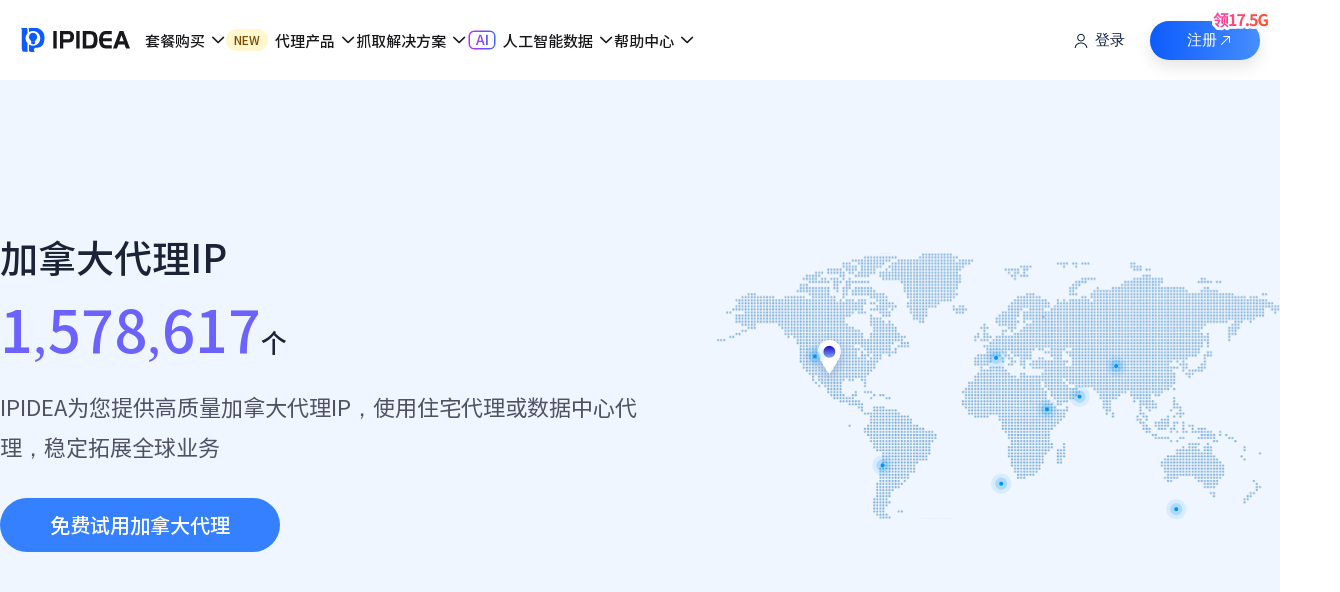

--- FILE ---
content_type: text/html
request_url: https://www.ipidea.net/area_ca.html
body_size: 58367
content:
<!doctype html>
<html data-n-head-ssr>
  <head>
    <title>加拿大住宅代理IP_加拿大在线IP免费试用-IPIDEA</title><meta data-n-head="ssr" charset="utf-8"><meta data-n-head="ssr" name="viewport" content="width=device-width,initial-scale=1,maximum-scale=1,user-scalable=no,viewport-fit=cover"><meta data-n-head="ssr" property="og:image" content="https://www.ipidea.net/images/logo.png"><meta data-n-head="ssr" data-hid="keywords" name="keywords" content="IPIDEA， 加拿大代理IP,加拿大住宅IP,加拿大数据中心IP,加拿大 IP代理,加拿大站点访问"><meta data-n-head="ssr" data-hid="description" name="description" content="IPIDEA在加拿大设有本地代理服务节点，提供真实、可靠的加拿大IP接入，适用于访问当地公开网站、进行数据采集、开展社交媒体运营及广告投放等业务场景。"><base href="/"><link data-n-head="ssr" rel="icon" type="image/x-icon" href="/favicon.ico"><link data-n-head="ssr" rel="stylesheet" type="text/css" href="/getip.css"><script data-n-head="ssr" src="/flexible.js" type="text/javascript" charset="utf-8"></script><script data-n-head="ssr" src="./nc.js" async></script><script data-n-head="ssr" src="/bodymovin.js" type="text/javascript" charset="utf-8" ssr="false"></script><script data-n-head="ssr" src="/javascript/baidu-analytics.js" type="text/javascript" ssr="false"></script><link rel="preload" href="/_nuxt/4063444.js" as="script"><link rel="preload" href="/_nuxt/af20c98.js" as="script"><link rel="preload" href="/_nuxt/css/546101e.css" as="style"><link rel="preload" href="/_nuxt/9903f76.js" as="script"><link rel="preload" href="/_nuxt/css/230d66d.css" as="style"><link rel="preload" href="/_nuxt/de9c533.js" as="script"><link rel="preload" href="/_nuxt/css/b2c6f83.css" as="style"><link rel="preload" href="/_nuxt/bae0c41.js" as="script"><link rel="stylesheet" href="/_nuxt/css/546101e.css"><link rel="stylesheet" href="/_nuxt/css/230d66d.css"><link rel="stylesheet" href="/_nuxt/css/b2c6f83.css"><link rel="preload" href="/_nuxt/static/1768471631/country/area_ca/state.js" as="script"><link rel="preload" href="/_nuxt/static/1768471631/country/area_ca/payload.js" as="script"><link rel="preload" href="/_nuxt/static/1768471631/manifest.js" as="script">
  </head>
  <body>
    <div data-server-rendered="true" id="__nuxt"><div id="__layout"><div><header class="topbar__wrapper indexnav" data-v-c09ab8ee><div class="topbar" data-v-c09ab8ee><div class="topbar__main index_main" data-v-c09ab8ee><div class="topbar__main_nav" data-v-c09ab8ee><a href="/" class="logo nuxt-link-active" data-v-c09ab8ee><img src="/images/index_new/ipidea.svg" alt="ipidea 全球代理IP" loading="lazy" data-v-c09ab8ee></a> <div class="li_box" data-v-c09ab8ee><div class="nav_li pay_li" data-v-c09ab8ee><p class="nav_name" data-v-c09ab8ee><span class="special_style" data-v-c09ab8ee>套餐购买</span> <i class="el-icon-arrow-down el-icon--right" data-v-c09ab8ee></i> <i class="boder_b" data-v-c09ab8ee></i></p> <div class="drop_down" data-v-c09ab8ee><div class="nav_item pay" data-v-c09ab8ee><div class="nav-menu-list" data-v-c09ab8ee><p class="list-tit" data-v-c09ab8ee>动态代理</p> <div class="tag-pay-column" data-v-c09ab8ee><a href="/pricing/residential-proxies" class="tag-pay-row" data-v-c09ab8ee><div class="tag-pay-item" data-v-c09ab8ee><div class="pay-item-icon" data-v-c09ab8ee><img src="/images/nav/new_nav_residential_icon.svg" width="32" height="32" alt="动态住宅代理" loading="lazy" data-v-c09ab8ee></div> <div class="tag-pay-item-title" data-v-c09ab8ee>
                          动态住宅代理 <span class="row-tips" data-v-c09ab8ee>量大从优</span></div></div> <div class="tag-pay-price" data-v-c09ab8ee><div class="price-name" data-v-c09ab8ee>起售价</div> <div class="price-content" data-v-c09ab8ee><span class="price-unit" data-v-c09ab8ee>¥</span> <span class="price-val" data-v-c09ab8ee>32.00</span> <span class="price-unit" data-v-c09ab8ee>/GB</span></div></div></a> <a href="/pricing/unlimited-residential-proxies" class="tag-pay-row" data-v-c09ab8ee><div class="tag-pay-item" data-v-c09ab8ee><div class="pay-item-icon" data-v-c09ab8ee><img src="/images/nav/new_nav_unlimited_icon.svg" width="32" height="32" alt="无限量住宅代理" loading="lazy" data-v-c09ab8ee></div> <div class="pay-item-title" data-v-c09ab8ee>
                          无限量住宅代理
                          <span class="row-tip-diy" data-v-c09ab8ee>按需定制</span></div></div> <div class="tag-pay-price" data-v-c09ab8ee><div class="price-name" data-v-c09ab8ee>起售价</div> <div class="price-content" data-v-c09ab8ee><span class="price-unit" data-v-c09ab8ee>¥</span> <span class="price-val" data-v-c09ab8ee>504.00</span> <span class="price-unit" data-v-c09ab8ee>/天</span></div></div></a> <a href="/pricing/mobile-proxies" class="tag-pay-row" data-v-c09ab8ee><div class="tag-pay-item" data-v-c09ab8ee><div class="pay-item-icon" data-v-c09ab8ee><img src="/images/nav/new_nav_mobile_icon.svg" width="32" height="32" alt="移动代理" loading="lazy" data-v-c09ab8ee></div> <div class="tag-pay-item-title" data-v-c09ab8ee>
                          移动代理 <span class="row-tip-new" data-v-c09ab8ee>NEW</span></div></div> <div class="tag-pay-price" data-v-c09ab8ee><div class="price-name" data-v-c09ab8ee>起售价</div> <div class="price-content" data-v-c09ab8ee><span class="price-unit" data-v-c09ab8ee>¥</span> <span class="price-val" data-v-c09ab8ee>26.00</span> <span class="price-unit" data-v-c09ab8ee>/GB</span></div></div></a> <a href="/pricing/isp-proxies" class="tag-pay-row" data-v-c09ab8ee><div class="tag-pay-item" data-v-c09ab8ee><div class="pay-item-icon" data-v-c09ab8ee><img src="/images/nav/new_nav_longtermisp_icon.svg" width="32" height="32" alt="动态长效ISP代理" loading="lazy" data-v-c09ab8ee></div> <div class="tag-pay-item-title" data-v-c09ab8ee>动态长效ISP代理</div></div> <div class="tag-pay-price" data-v-c09ab8ee><div class="price-name" data-v-c09ab8ee>起售价</div> <div class="price-content" data-v-c09ab8ee><span class="price-unit" data-v-c09ab8ee>¥</span> <span class="price-val" data-v-c09ab8ee>25.00</span> <span class="price-unit" data-v-c09ab8ee>/GB</span></div></div></a> <a href="/pricing/datacenter-proxies" class="tag-pay-row" data-v-c09ab8ee><div class="tag-pay-item" data-v-c09ab8ee><div class="pay-item-icon" data-v-c09ab8ee><img src="/images/nav/new_nav_rotatingdc_icon.svg" width="32" height="32" alt="动态数据中心" loading="lazy" data-v-c09ab8ee></div> <div class="tag-pay-item-title" data-v-c09ab8ee>动态数据中心</div></div> <div class="tag-pay-price" data-v-c09ab8ee><div class="price-name" data-v-c09ab8ee>起售价</div> <div class="price-content" data-v-c09ab8ee><span class="price-unit" data-v-c09ab8ee>¥</span> <span class="price-val" data-v-c09ab8ee>12.00</span> <span class="price-unit" data-v-c09ab8ee>/GB</span></div></div></a></div></div> <div class="nav-menu-list nav-menu-list-card" data-v-c09ab8ee><p class="list-tit" data-v-c09ab8ee>静态代理</p> <div class="tag-pay-column-card" data-v-c09ab8ee><div class="tag-pay-column" data-v-c09ab8ee><a href="/pricing/static-residential-proxies" class="tag-pay-row" data-v-c09ab8ee><div class="tag-pay-item" data-v-c09ab8ee><div class="pay-item-icon" data-v-c09ab8ee><img src="/images/nav/new_nav_staticisp_icon.svg" width="32" height="32" alt="静态住宅代理" loading="lazy" data-v-c09ab8ee></div> <div class="tag-pay-item-title" data-v-c09ab8ee>
                            静态住宅代理 <span class="row-tips" data-v-c09ab8ee>50%折扣</span></div></div> <div class="tag-pay-price" data-v-c09ab8ee><div class="price-name" data-v-c09ab8ee>起售价</div> <div class="price-content" data-v-c09ab8ee><span class="price-unit" data-v-c09ab8ee>¥</span> <span class="price-val" data-v-c09ab8ee>37.50</span> <span class="price-unit" data-v-c09ab8ee>/月</span></div></div></a> <a href="/pricing/dedicated-datacenter-proxies" class="tag-pay-row" data-v-c09ab8ee><div class="tag-pay-item" data-v-c09ab8ee><div class="pay-item-icon" data-v-c09ab8ee><img src="/images/nav/new_nav_datacenter_icon.svg" width="32" height="32" alt="独享数据中心" loading="lazy" data-v-c09ab8ee></div> <div class="tag-pay-item-title" data-v-c09ab8ee>独享数据中心</div></div> <div class="tag-pay-price" data-v-c09ab8ee><div class="price-name" data-v-c09ab8ee>起售价</div> <div class="price-content" data-v-c09ab8ee><span class="price-unit" data-v-c09ab8ee>¥</span> <span class="price-val" data-v-c09ab8ee>35.00</span> <span class="price-unit" data-v-c09ab8ee>/月</span></div></div></a> <a href="/enterprise-services" class="tag-pay-row" data-v-c09ab8ee><div class="tag-pay-item" data-v-c09ab8ee><div class="pay-item-icon" data-v-c09ab8ee><img src="/images/nav/new_nav_staticipv6_icon.svg" width="32" height="32" alt="静态IPv6代理" loading="lazy" data-v-c09ab8ee></div> <div class="tag-pay-item-title" data-v-c09ab8ee>
                            静态IPv6代理 <span class="row-tip-new" data-v-c09ab8ee>NEW</span></div></div> <div class="tag-pay-price" data-v-c09ab8ee><div class="price-name price-contact" data-v-c09ab8ee>免费试用</div></div></a></div></div></div> <div class="nav-menu-list nav-menu-list-card" data-v-c09ab8ee><p class="list-tit" data-v-c09ab8ee>抓取解决方案</p> <div class="tag-pay-column-card" data-v-c09ab8ee><div class="tag-pay-column" data-v-c09ab8ee><a href="/pricing/serp-api" class="tag-pay-row long-pay-row" data-v-c09ab8ee><div class="tag-pay-item" data-v-c09ab8ee><div class="pay-item-icon" data-v-c09ab8ee><img src="/images/nav/nav_serp_icon.svg" width="32" height="32" alt="SERPAPI" loading="lazy" data-v-c09ab8ee></div> <div class="tag-pay-item-title" data-v-c09ab8ee>
                            SERP API<span class="row-discount" data-v-c09ab8ee>免费试用</span></div></div> <div class="tag-pay-price" data-v-c09ab8ee><div class="price-name" data-v-c09ab8ee>起售价</div> <div class="price-content" data-v-c09ab8ee><span class="price-unit" data-v-c09ab8ee>¥</span> <span class="price-val" data-v-c09ab8ee>3.45</span> <span class="price-unit" data-v-c09ab8ee>/1k<i data-v-c09ab8ee>请求</i></span></div></div></a> <a href="/pricing/web-unblocker" class="tag-pay-row long-pay-row" data-v-c09ab8ee><div class="tag-pay-item" data-v-c09ab8ee><div class="pay-item-icon" data-v-c09ab8ee><img src="/images/nav/nav_web_unblocker_icon.svg" width="32" height="32" alt="网页解锁器API" loading="lazy" data-v-c09ab8ee></div> <div class="tag-pay-item-title" data-v-c09ab8ee>
                            网页解锁 API<span class="row-discount" data-v-c09ab8ee>免费试用</span></div></div> <div class="tag-pay-price" data-v-c09ab8ee><div class="price-name" data-v-c09ab8ee>起售价</div> <div class="price-content" data-v-c09ab8ee><span class="price-unit" data-v-c09ab8ee>¥</span> <span class="price-val" data-v-c09ab8ee>13.00</span> <span class="price-unit" data-v-c09ab8ee>/1k<i data-v-c09ab8ee>请求</i></span></div></div></a> <a href="/pricing/scraper-api" class="tag-pay-row long-pay-row" data-v-c09ab8ee><div class="tag-pay-item" data-v-c09ab8ee><div class="pay-item-icon" data-v-c09ab8ee><img src="/images/nav/nav_capture_icon.svg" width="32" height="32" alt="网页抓取API" loading="lazy" data-v-c09ab8ee></div> <div class="tag-pay-item-title" data-v-c09ab8ee>
                            网页抓取 API<span class="row-discount" data-v-c09ab8ee>免费试用</span></div></div> <div class="tag-pay-price" data-v-c09ab8ee><div class="price-name" data-v-c09ab8ee>起售价</div> <div class="price-content" data-v-c09ab8ee><span class="price-unit" data-v-c09ab8ee>¥</span> <span class="price-val" data-v-c09ab8ee>5.00</span> <span class="price-unit" data-v-c09ab8ee>/1k<i data-v-c09ab8ee>结果</i></span></div></div></a> <a href="/pricing/video-download-api" class="tag-pay-row long-pay-row" data-v-c09ab8ee><div class="tag-pay-item" data-v-c09ab8ee><div class="pay-item-icon" data-v-c09ab8ee><img src="/images/nav/new_nav_download_video_icon.svg" width="32" height="32" alt="视频数据 API" loading="lazy" data-v-c09ab8ee></div> <div class="tag-pay-item-title" data-v-c09ab8ee>视频下载 API</div></div> <div class="tag-pay-price" data-v-c09ab8ee><div class="price-name" data-v-c09ab8ee>起售价</div> <div class="price-content" data-v-c09ab8ee><span class="price-unit" data-v-c09ab8ee>¥</span> <span class="price-val" data-v-c09ab8ee>4.00</span> <span class="price-unit" data-v-c09ab8ee>/GB</span></div></div></a> <a href="/enterprise-services" class="tag-pay-row long-pay-row" data-v-c09ab8ee><div class="tag-pay-item" data-v-c09ab8ee><div class="pay-item-icon" data-v-c09ab8ee><img src="/images/nav/nav_scraper_web_icon.svg" width="32" height="32" alt="抓取浏览器" loading="lazy" data-v-c09ab8ee></div> <div class="tag-pay-item-title" data-v-c09ab8ee>抓取浏览器</div></div> <div class="tag-pay-price" data-v-c09ab8ee><div class="price-name price-contact" data-v-c09ab8ee>免费试用</div></div></a></div> <a href="/pricing/datasets" class="tag-pay-row-card card-datasets" data-v-c09ab8ee><div class="pay-card-item" data-v-c09ab8ee><div class="pay-card-content" data-v-c09ab8ee><p class="card-title" data-v-c09ab8ee>数据集</p> <p class="card-describe" data-v-c09ab8ee>
                            支持LinkedIn、电商、社交媒体、B2B、Zillow、GitHub等公开数据，多样化定制交付
                          </p></div></div> <div class="pay-card-buy" data-v-c09ab8ee><button class="pay-card-buy-btn" data-v-c09ab8ee>了解详情</button></div></a></div></div></div></div></div> <div class="nav_li" data-v-c09ab8ee><p class="nav_name nav_new_ai" data-v-c09ab8ee>
              代理产品<i class="el-icon-arrow-down el-icon--right" data-v-c09ab8ee></i><i class="boder_b" data-v-c09ab8ee></i></p> <div class="drop_down" data-v-c09ab8ee><div class="nav_item programme" data-v-c09ab8ee><div class="nav-menu-list" data-v-c09ab8ee><p class="list-tit" data-v-c09ab8ee>动态代理</p> <div class="tag-group-column" data-v-c09ab8ee><a href="/product/residential-proxies" class="tag-group-row" data-v-c09ab8ee><div class="group-icon" data-v-c09ab8ee><img src="/images/nav/new_nav_residential_icon.svg" alt="动态住宅代理" loading="lazy" width="32" height="32" class="l-img" data-v-c09ab8ee></div> <div class="group-content" data-v-c09ab8ee><div class="group-name" data-v-c09ab8ee>动态住宅代理</div> <p class="group-describe" data-v-c09ab8ee>
                          遍布全球220个国家/地区和50个美国州的1亿多真实IP
                        </p></div></a> <a href="/product/unlimited-residential-proxies" class="tag-group-row" data-v-c09ab8ee><div class="group-icon" data-v-c09ab8ee><img src="/images/nav/new_nav_unlimited_icon.svg" alt="无限量住宅代理" loading="lazy" width="32" height="32" class="l-img" data-v-c09ab8ee></div> <div class="group-content" data-v-c09ab8ee><div class="group-name" data-v-c09ab8ee>
                          无限量住宅代理<span class="row-tip-diy" data-v-c09ab8ee>按需定制</span></div> <p class="group-describe" data-v-c09ab8ee>
                          可定制带宽，支持AI、LLM数据获取及高需求工作流
                        </p></div></a> <a href="/product/isp-proxies" class="tag-group-row" data-v-c09ab8ee><div class="group-icon" data-v-c09ab8ee><img src="/images/nav/new_nav_longtermisp_icon.svg" alt="动态长效ISP代理" loading="lazy" width="32" height="32" class="l-img" data-v-c09ab8ee></div> <div class="group-content" data-v-c09ab8ee><div class="group-name" data-v-c09ab8ee>动态长效ISP代理</div> <p class="group-describe" data-v-c09ab8ee>
                          真实ISP，提供长达6h的优质长效IP，灵活适配业务
                        </p></div></a> <a href="/product/rotating-datacenter-proxies" class="tag-group-row" data-v-c09ab8ee><div class="group-icon" data-v-c09ab8ee><img src="/images/nav/new_nav_rotatingdc_icon.svg" alt="动态数据中心" loading="lazy" width="32" height="32" class="l-img" data-v-c09ab8ee></div> <div class="group-content" data-v-c09ab8ee><div class="group-name" data-v-c09ab8ee>动态数据中心</div> <p class="group-describe" data-v-c09ab8ee>
                          百万级IP资源，支持自定义IP时效，高效稳定
                        </p></div></a> <a href="/product/mobile-proxies" class="tag-group-row" data-v-c09ab8ee><div class="group-icon" data-v-c09ab8ee><img src="/images/nav/new_nav_mobile_icon.svg" alt="移动代理" loading="lazy" width="32" height="32" class="l-img" data-v-c09ab8ee></div> <div class="group-content" data-v-c09ab8ee><div class="group-name" data-v-c09ab8ee>
                          移动代理<span class="row-tip-new" data-v-c09ab8ee>NEW</span></div> <p class="group-describe" data-v-c09ab8ee>
                          3G/4G/5G真实移动IP，适用于有针对性的移动端数据采集
                        </p></div></a></div></div> <div class="nav-menu-list" data-v-c09ab8ee><p class="list-tit" data-v-c09ab8ee>静态代理</p> <div class="tag-group-column" data-v-c09ab8ee><a href="/product/static-residential-proxies" class="tag-group-row" data-v-c09ab8ee><div class="group-icon" data-v-c09ab8ee><img src="/images/nav/new_nav_staticisp_icon.svg" alt="静态住宅代理" loading="lazy" width="32" height="32" class="l-img" data-v-c09ab8ee></div> <div class="group-content" data-v-c09ab8ee><div class="group-name" data-v-c09ab8ee>静态住宅代理</div> <p class="group-describe" data-v-c09ab8ee>
                          纯净独享ISP，为跨境电商、社媒等业务提供稳定支持
                        </p></div></a> <a href="/product/dedicated-datacenter-proxies" class="tag-group-row" data-v-c09ab8ee><div class="group-icon" data-v-c09ab8ee><img src="/images/nav/new_nav_datacenter_icon.svg" alt="独享数据中心" loading="lazy" width="32" height="32" class="l-img" data-v-c09ab8ee></div> <div class="group-content" data-v-c09ab8ee><div class="group-name" data-v-c09ab8ee>独享数据中心</div> <p class="group-describe" data-v-c09ab8ee>
                          搭配独享高带宽，保障数据传输高效稳定
                        </p></div></a> <div class="tag-group-row" data-v-c09ab8ee><div class="group-icon" data-v-c09ab8ee><img src="/images/nav/new_nav_staticipv6_icon.svg" alt="静态IPv6代理" loading="lazy" width="32" height="32" class="l-img" data-v-c09ab8ee></div> <div class="group-content" data-v-c09ab8ee><div class="group-name" data-v-c09ab8ee>
                          静态IPv6代理<span class="row-tip-new" data-v-c09ab8ee>NEW</span></div> <p class="group-describe" data-v-c09ab8ee>
                          搭建IPv6静态IP池，满足定制化业务，适配各类IPv6场景
                        </p></div></div></div></div> <div class="nav-menu-list-two" data-v-c09ab8ee><div class="single-list-menu" data-v-c09ab8ee><div class="list-tit" data-v-c09ab8ee>热门地区</div> <div class="tag-help-column" data-v-c09ab8ee><a href="/area_us.html" class="tag-help-row flag-img" data-v-c09ab8ee><div class="help-img" data-v-c09ab8ee><img src="/images/solution/flag_1.svg" alt="美国" loading="lazy" width="30" height="30" data-v-c09ab8ee></div> <div class="help-name" data-v-c09ab8ee>美国</div></a> <a href="/area_gb.html" class="tag-help-row flag-img" data-v-c09ab8ee><div class="help-img" data-v-c09ab8ee><img src="/images/solution/flag_2.svg" alt="英国" loading="lazy" width="30" height="30" data-v-c09ab8ee></div> <div class="help-name" data-v-c09ab8ee>英国</div></a> <a href="/area_ca.html" class="tag-help-row flag-img" data-v-c09ab8ee><div class="help-img" data-v-c09ab8ee><img src="/images/solution/flag_3.svg" alt="加拿大" loading="lazy" width="30" height="30" data-v-c09ab8ee></div> <div class="help-name" data-v-c09ab8ee>加拿大</div></a> <a href="/area_th.html" class="tag-help-row flag-img" data-v-c09ab8ee><div class="help-img" data-v-c09ab8ee><img src="/images/solution/flag_4.svg" alt="泰国" loading="lazy" width="30" height="30" data-v-c09ab8ee></div> <div class="help-name" data-v-c09ab8ee>泰国</div></a> <a href="/area_in.html" class="tag-help-row flag-img" data-v-c09ab8ee><div class="help-img" data-v-c09ab8ee><img src="/images/solution/flag_6.svg" alt="印度" loading="lazy" width="30" height="30" data-v-c09ab8ee></div> <div class="help-name" data-v-c09ab8ee>印度</div></a> <a href="/area" class="tag-help-row flag-img all-area" data-v-c09ab8ee><div class="help-img-none" data-v-c09ab8ee></div> <div class="help-name" data-v-c09ab8ee>所有国家 <i data-v-c09ab8ee>→</i></div></a></div></div></div></div></div></div> <div class="nav_li" data-v-c09ab8ee><p class="nav_name crawler-ai" data-v-c09ab8ee>
              抓取解决方案<i class="el-icon-arrow-down el-icon--right" data-v-c09ab8ee></i><i class="boder_b" data-v-c09ab8ee></i></p> <div class="drop_down" data-v-c09ab8ee><div class="nav_item crawler-api" data-v-c09ab8ee><div class="api-wrapper-box" data-v-c09ab8ee><div class="api-wrapper nav-menu-list" data-v-c09ab8ee><a href="/product/scraper-api" class="api-card-menu scraper" data-v-c09ab8ee><div class="menu-left" data-v-c09ab8ee><img src="/images/nav/new_nav_api_icon.svg" width="50" height="50" alt="抓取API" loading="lazy" class="api-icon" data-v-c09ab8ee></div> <div class="menu-right" data-v-c09ab8ee><div class="menu-right-title" data-v-c09ab8ee>网页抓取 API</div> <p class="menu-right-describe" data-v-c09ab8ee>
                          一站式采集电子商务、社交媒体和网页等结构化数据，毫秒级响应，广泛适用于AI训练与大规模数据工作流
                        </p> <button class="api-box-btn" data-v-c09ab8ee>了解更多 <i data-v-c09ab8ee>→</i></button></div></a> <a href="/product/web-unblocker" class="api-card-menu unblocker" data-v-c09ab8ee><div class="menu-left" data-v-c09ab8ee><img src="/images/nav/new_nav_unblocker_icon.svg" width="50" height="50" alt="网页解锁器" loading="lazy" class="api-icon" data-v-c09ab8ee></div> <div class="menu-right" data-v-c09ab8ee><div class="menu-right-title" data-v-c09ab8ee>网页解锁 API</div> <p class="menu-right-describe" data-v-c09ab8ee>
                          针对最难的网站公开数据，进行自动化抓取，利用动态住宅IP，解决
                          CAPTCHA，渲染 JS，使用自定义指纹和Cookie
                        </p> <button class="api-box-btn" data-v-c09ab8ee>了解更多 <i data-v-c09ab8ee>→</i></button></div></a></div> <div class="api-wrapper nav-menu-list" data-v-c09ab8ee><a href="/product/serp-api" class="api-card-menu serp" data-v-c09ab8ee><div class="menu-left" data-v-c09ab8ee><img src="/images/nav/nav_serp.svg" width="50" height="50" alt="抓取浏览器" loading="lazy" class="api-icon" data-v-c09ab8ee></div> <div class="menu-right" data-v-c09ab8ee><div class="menu-right-title" data-v-c09ab8ee>SERP API</div> <div class="menu-right-describe" data-v-c09ab8ee>
                          按需获取多引擎搜索结果
                          <div class="serp-ul" data-v-c09ab8ee><p data-v-c09ab8ee>谷歌</p> <p data-v-c09ab8ee>必应</p> <p data-v-c09ab8ee>Duckduckgo</p> <p data-v-c09ab8ee>Yandex</p></div></div> <button class="api-box-btn" style="margin-top:45px" data-v-c09ab8ee>
                          了解更多 <i data-v-c09ab8ee>→</i></button></div></a> <a href="/product/scraping-browser" class="api-card-menu datasets" data-v-c09ab8ee><div class="menu-left" data-v-c09ab8ee><img src="/images/nav/nav_abroswer_icon.svg" width="50" height="50" alt="抓取浏览器" loading="lazy" class="api-icon" data-v-c09ab8ee></div> <div class="menu-right" data-v-c09ab8ee><div class="menu-right-title" data-v-c09ab8ee>抓取浏览器</div> <p class="menu-right-describe" data-v-c09ab8ee>
                          基于真实浏览器环境的高级抓取解决方案，支持JavaScript渲染、页面交互与复杂反爬识别
                        </p> <button class="api-box-btn" data-v-c09ab8ee>了解更多 <i data-v-c09ab8ee>→</i></button></div></a></div></div> <div class="nav-menu-list crawler-list" data-v-c09ab8ee><p class="list-tit" data-v-c09ab8ee>网站</p> <div class="tag-single-column" data-v-c09ab8ee><a href="/product/scraper-api/youtube" class="tag-single-row" data-v-c09ab8ee><img src="/images/new_header/youtube.png" alt="Youtube" width="24" height="24" loading="lazy" class="single-img" data-v-c09ab8ee> <p class="single-name defaul-hover" data-v-c09ab8ee>Youtube</p></a> <div class="tag-single-row" data-v-c09ab8ee><img src="/images/new_header/google.png" alt="Google" width="24" height="24" loading="lazy" class="single-img" data-v-c09ab8ee> <p class="single-name defaul-hover" data-v-c09ab8ee>Google</p></div> <div class="tag-single-row" data-v-c09ab8ee><img src="/images/nav/icon_google_shop.svg" alt="Google购物" width="24" height="24" loading="lazy" class="single-img" data-v-c09ab8ee> <p class="single-name defaul-hover" data-v-c09ab8ee>Google购物</p></div> <a href="/product/scraper-api/bing" class="tag-single-row" data-v-c09ab8ee><img src="/images/new_header/bing.png" alt="必应" width="24" height="24" loading="lazy" class="single-img" data-v-c09ab8ee> <p class="single-name defaul-hover" data-v-c09ab8ee>必应</p></a> <a href="/product/scraper-api/yahoo" class="tag-single-row" data-v-c09ab8ee><img src="/images/new_header/yahoo.png" alt="雅虎" width="24" height="24" loading="lazy" class="single-img" data-v-c09ab8ee> <p class="single-name defaul-hover" data-v-c09ab8ee>雅虎</p></a> <div class="tag-single-row" data-v-c09ab8ee><img src="/images/new_header/walmart.png" alt="沃尔玛" width="24" height="24" loading="lazy" class="single-img" data-v-c09ab8ee> <p class="single-name defaul-hover" data-v-c09ab8ee>沃尔玛</p></div> <div class="tag-single-row" data-v-c09ab8ee><img src="/images/new_header/duck.png" alt="DuckDuckGo" width="24" height="24" loading="lazy" class="single-img" data-v-c09ab8ee> <p class="single-name defaul-hover" data-v-c09ab8ee>DuckDuckGo</p></div> <div class="tag-single-row" data-v-c09ab8ee><img src="/images/new_header/ebay.png" alt="eBay" width="24" height="24" loading="lazy" class="single-img" data-v-c09ab8ee> <p class="single-name defaul-hover" data-v-c09ab8ee>eBay</p></div> <a href="/product/scraper-api/amazon" class="tag-single-row" data-v-c09ab8ee><img src="/images/new_header/amazon.png" alt="亚马逊" width="24" height="24" loading="lazy" class="single-img" data-v-c09ab8ee> <p class="single-name defaul-hover" data-v-c09ab8ee>亚马逊</p></a> <div class="tag-learn-more" data-v-c09ab8ee><p class="single-img" data-v-c09ab8ee></p> <p class="single-name defaul-hover" data-v-c09ab8ee>
                        了解更多 <i data-v-c09ab8ee>→</i></p></div></div></div> <div class="nav-menu-list crawler-list" data-v-c09ab8ee><p class="list-tit" data-v-c09ab8ee>类型</p> <div class="tag-group-column" data-v-c09ab8ee><div class="tag-group-row" data-v-c09ab8ee><div class="group-icon" data-v-c09ab8ee><img src="/images/nav/nav_serp_icon.svg" width="32" height="32" alt="SERP 抓取 API" loading="lazy" class="l-img" data-v-c09ab8ee></div> <div class="group-content" data-v-c09ab8ee><div class="group-name" data-v-c09ab8ee>SERP抓取API</div></div></div> <a href="/product/e-commerce-crawling-api" class="tag-group-row" data-v-c09ab8ee><div class="group-icon" data-v-c09ab8ee><img src="/images/nav/nav_commerce_icon.svg" width="32" height="32" alt="电子商务抓取 API" loading="lazy" class="l-img" data-v-c09ab8ee></div> <div class="group-content" data-v-c09ab8ee><div class="group-name" data-v-c09ab8ee>电子商务抓取API</div></div></a> <a href="/product/social-media-crawling-api" class="tag-group-row" data-v-c09ab8ee><div class="group-icon" data-v-c09ab8ee><img src="/images/nav/nav_social_media_icon.svg" width="32" height="32" alt="社交媒体抓取 API" loading="lazy" class="l-img" data-v-c09ab8ee></div> <div class="group-content" data-v-c09ab8ee><div class="group-name" data-v-c09ab8ee>社交媒体抓取API</div></div></a></div></div></div></div></div> <div class="nav_li" data-v-c09ab8ee><p class="nav_name crawler-ai" data-v-c09ab8ee><img src="/images/new_header/nav_new_ai.svg" alt class="ai-icon" data-v-c09ab8ee>
              人工智能数据<i class="el-icon-arrow-down el-icon--right" data-v-c09ab8ee></i><i class="boder_b" data-v-c09ab8ee></i></p> <div class="drop_down" data-v-c09ab8ee><div class="nav_item crawler-api" data-v-c09ab8ee><div class="nav-menu-list" data-v-c09ab8ee><p class="list-tit" data-v-c09ab8ee>视频数据方案</p> <div class="api-wrapper ai-api-wrapper" data-v-c09ab8ee><a href="/product/scraper-api/youtube" class="ai-card-menu ai-card-menu-scraper" data-v-c09ab8ee><div class="card-menu-icon" data-v-c09ab8ee><img src="/images/nav/new_nav_video_youtube_icon.svg" alt="YouTube 抓取工具" width="44" height="44" loading="lazy" class="api-icon" data-v-c09ab8ee></div> <div class="menu-right-title" data-v-c09ab8ee>YouTube抓取 API</div> <p class="menu-right-describe" data-v-c09ab8ee>
                        从 YouTube
                        快速提取视频数据和元数据，用于您的数据支持项目
                      </p> <button class="api-box-btn" data-v-c09ab8ee>了解更多 <i data-v-c09ab8ee>→</i></button></a> <a href="/product/video-downloader" class="ai-card-menu ai-card-menu-video" data-v-c09ab8ee><div class="card-menu-icon" data-v-c09ab8ee><img src="/images/nav/new_nav_video_data_icon.svg" alt="视频数据 API" width="44" height="44" loading="lazy" class="api-icon" data-v-c09ab8ee></div> <div class="menu-right-title" data-v-c09ab8ee>视频下载 API</div> <p class="menu-right-describe" data-v-c09ab8ee>
                        使用企业级解决方案从 YouTube 等平台
                        ，获取视频、音频并无缝集成到LLM、 AI
                        模型和分析工作流程中
                      </p> <button class="api-box-btn" data-v-c09ab8ee>了解更多 <i data-v-c09ab8ee>→</i></button></a> <a href="/product/unlimited-residential-proxies" class="ai-card-menu ai-card-menu-bandwidth" data-v-c09ab8ee><div class="card-menu-icon" data-v-c09ab8ee><img src="/images/nav/new_nav_video_bingwidth_icon.svg" alt="YouTube 抓取工具" width="44" height="44" loading="lazy" class="api-icon" data-v-c09ab8ee></div> <div class="menu-right-title" data-v-c09ab8ee>高带宽代理</div> <p class="menu-right-describe" data-v-c09ab8ee>
                        使用为扩展而构建的高速、低延迟代理
                        ，可不间断地抓取视频数据
                      </p> <button class="api-box-btn" data-v-c09ab8ee>了解更多 <i data-v-c09ab8ee>→</i></button></a></div></div> <div class="nav-menu-list ai-data-solutions" data-v-c09ab8ee><p class="list-tit" data-v-c09ab8ee>AI 数据解决方案</p> <div class="tag-group-column" data-v-c09ab8ee><a href="/product/ai-data-collection" class="tag-group-row" data-v-c09ab8ee><div class="group-icon" data-v-c09ab8ee><img src="/images/nav/new_nav_ai_ecommerce_icon.svg" alt="AI-数据收集" loading="lazy" class="l-img" data-v-c09ab8ee></div> <div class="group-content" data-v-c09ab8ee><div class="group-name" data-v-c09ab8ee>AI-数据收集</div> <p class="group-describe" data-v-c09ab8ee>
                          使用我们的定制网络抓取解决方案自动收集数据
                        </p></div></a> <a href="/product/ai-data-collection" class="tag-group-row" data-v-c09ab8ee><div class="group-icon" data-v-c09ab8ee><img src="/images/nav/new_nav_ai_train_icon.svg" alt="AI-训练数据" loading="lazy" class="l-img" data-v-c09ab8ee></div> <div class="group-content" data-v-c09ab8ee><div class="group-name" data-v-c09ab8ee>AI-训练数据</div> <p class="group-describe" data-v-c09ab8ee>
                          利用高质量、多样化和结构化的数据加速您的 AI、LLM 和
                          AI 代理培训
                        </p></div></a> <a href="/product/ai-data-collection" class="tag-group-row" data-v-c09ab8ee><div class="group-icon" data-v-c09ab8ee><img src="/images/nav/new_nav_ai_video_icon.svg" alt="用于AI的YouTube数据" loading="lazy" class="l-img" data-v-c09ab8ee></div> <div class="group-content" data-v-c09ab8ee><div class="group-name" data-v-c09ab8ee>用于AI的YouTube数据</div> <p class="group-describe" data-v-c09ab8ee>
                          大规模收集适用于 Al 的 YouTube 数据、培训 LLM 并为
                          Al 驱动的分析提供支持
                        </p></div></a></div></div></div></div></div> <div class="nav_li" data-v-c09ab8ee><p class="nav_name" data-v-c09ab8ee><span class="special_style" data-v-c09ab8ee>帮助中心</span> <i class="el-icon-arrow-down el-icon--right" data-v-c09ab8ee></i> <i class="boder_b" data-v-c09ab8ee></i></p> <div class="drop_down" data-v-c09ab8ee><div class="nav_item help" data-v-c09ab8ee><div class="help-card-menu" data-v-c09ab8ee><div class="help-card-item" data-v-c09ab8ee><div class="help-card-tag" data-v-c09ab8ee><div class="help-card-icon" data-v-c09ab8ee><img src="/images/nav/nav_doc_icon.svg" alt="文档" width="52" height="52" loading="lazy" data-v-c09ab8ee></div> <div class="help-card-title" data-v-c09ab8ee>文档</div> <p class="help-card-describe" data-v-c09ab8ee>
                        所有功能、参数和集成细节指引，并配有各主流编程语言的代码示例，助力快速集成与高效开发
                      </p> <a href="https://help.ipidea.net" target="_blank" class="btn-link help-card-btn" data-v-c09ab8ee>
                        阅读文档 <i data-v-c09ab8ee>→</i></a> <div class="help-card-bottom" data-v-c09ab8ee><a href="https://help.ipidea.net/dai-li-wang-luo/dong-tai-dai-li/zhu-zhai-dai-li" target="_blank" class="li-item" data-v-c09ab8ee>动态代理</a> <a href="https://help.ipidea.net/dai-li-wang-luo/jing-tai-dai-li/jing-tai-zhu-zhai-dai-li" target="_blank" class="li-item" data-v-c09ab8ee>静态代理</a> <a href="https://help.ipidea.net/zhua-qu-jie-jue-fang-an/zhua-qu-jie-jue-fang-an/serp-api" target="_blank" class="li-item" data-v-c09ab8ee>SERP API</a> <a href="https://help.ipidea.net/zhua-qu-jie-jue-fang-an/zhua-qu-jie-jue-fang-an/wang-ye-zhua-qu-api" target="_blank" class="li-item" data-v-c09ab8ee>网页抓取 API</a> <a href="https://help.ipidea.net/zhua-qu-jie-jue-fang-an/zhua-qu-jie-jue-fang-an/wang-ye-jie-suo-qi" target="_blank" class="li-item" data-v-c09ab8ee>网页解锁 API</a></div></div></div> <div class="help-card-item" data-v-c09ab8ee><a href="https://help.ipidea.net" target="_blank" class="help-card-smalltag smalltag-kfzzx" data-v-c09ab8ee><div class="help-card-icon" data-v-c09ab8ee><img src="/images/nav/nav_kfzzx_icon.svg" alt="开发者中心" width="52" height="52" loading="lazy" data-v-c09ab8ee></div> <div class="btn-link help-smallcard-title" data-v-c09ab8ee>
                        开发者中心 <i data-v-c09ab8ee>→</i></div> <p class="help-smallcard-describe" data-v-c09ab8ee>
                        所有功能、参数和集成细节指引，并配有各主流编程语言的代码示例，助力快速集成与高效开发
                      </p></a> <a href="https://help.ipidea.net" target="_blank" class="help-card-smalltag smalltag-integration" data-v-c09ab8ee><div class="help-card-icon" data-v-c09ab8ee><img src="/images/nav/nav_integration_icon.svg" alt="集成" width="52" height="52" loading="lazy" data-v-c09ab8ee></div> <div class="btn-link help-smallcard-title" data-v-c09ab8ee>
                        集成 <i data-v-c09ab8ee>→</i></div> <p class="help-smallcard-describe" data-v-c09ab8ee>
                        代理产品服务与主流第三方软件实现无缝对接
                      </p></a></div></div> <div class="help-list-menu" data-v-c09ab8ee><div class="list-tit" data-v-c09ab8ee>企业</div> <div class="tag-help-column tag-new-box" data-v-c09ab8ee><div class="tag-top" data-v-c09ab8ee><a href="/enterprise-services" class="tag-help-row" data-v-c09ab8ee><div class="help-img" data-v-c09ab8ee><img src="/images/nav/nav_enterprise_icon.svg" alt="企业服务" width="32" height="32" loading="lazy" data-v-c09ab8ee></div> <div class="help-name" data-v-c09ab8ee>企业服务</div></a> <a href="/affiliate-program" class="tag-help-row" data-v-c09ab8ee><div class="help-img" data-v-c09ab8ee><img src="/images/nav/nav_promotion_icon.svg" alt="推广计划" width="32" height="32" loading="lazy" data-v-c09ab8ee></div> <div class="help-name" data-v-c09ab8ee>推广计划</div></a> <a href="/ape-learner" class="tag-help-row" data-v-c09ab8ee><div class="help-img" data-v-c09ab8ee><img src="/images/nav/nav_cooperation_icon.svg" alt="战略合作" width="32" height="32" loading="lazy" data-v-c09ab8ee></div> <div class="help-name" data-v-c09ab8ee>战略合作</div></a></div> <div class="tag-botom" data-v-c09ab8ee><a href="/partners" class="tag-new-card" data-v-c09ab8ee><div class="pay-card-item" data-v-c09ab8ee><div class="pay-card-content" data-v-c09ab8ee><p class="card-title" data-v-c09ab8ee>合作伙伴<i data-v-c09ab8ee>→</i></p> <p class="card-describe" data-v-c09ab8ee>携手共赢，赋能生态</p></div></div> <div class="pay-card-buy" data-v-c09ab8ee><img src="/images/nav/partner.png" alt="合作伙伴" loading="lazy" data-v-c09ab8ee></div></a></div></div></div> <div class="help-list-menu" data-v-c09ab8ee><div class="list-tit" data-v-c09ab8ee>资源</div> <div class="tag-help-column tag-new-box" data-v-c09ab8ee><div class="tag-top" data-v-c09ab8ee><a href="/news" class="tag-help-row" data-v-c09ab8ee><div class="help-img" data-v-c09ab8ee><img src="/images/nav/nav_news_icon.svg" alt="资讯中心" width="32" height="32" loading="lazy" data-v-c09ab8ee></div> <div class="help-name" data-v-c09ab8ee>资讯中心</div></a> <a href="https://help.ipidea.net/chang-jian-wen-ti/faq/ru-men-xiang-guan-wen-ti" target="_blank" class="tag-help-row" data-v-c09ab8ee><div class="help-img" data-v-c09ab8ee><img src="/images/nav/nav_faq_icon.svg" alt="常见问题" width="32" height="32" loading="lazy" data-v-c09ab8ee></div> <div class="help-name" data-v-c09ab8ee>常见问题</div></a></div> <div class="tag-botom" data-v-c09ab8ee><a href="/security-compliance" class="tag-new-card" data-v-c09ab8ee><div class="pay-card-item" data-v-c09ab8ee><div class="pay-card-content" data-v-c09ab8ee><p class="card-title" data-v-c09ab8ee>合规中心<i data-v-c09ab8ee>→</i></p> <p class="card-describe" data-v-c09ab8ee>坚实保障，合规可信</p></div></div> <div class="pay-card-buy" data-v-c09ab8ee><img src="/images/nav/compliance.png" alt="合规中心" loading="lazy" data-v-c09ab8ee></div></a></div></div></div></div></div></div></div></div> <div class="loginBox" data-v-c09ab8ee><a href="javascript:void(0);" id="login" class="login" data-v-c09ab8ee><i data-v-c09ab8ee></i>
          登录
        </a> <a href="javascript:void(0)" id="register" class="register" data-v-c09ab8ee>
          注册
          <img src="/images/index_new/register_icon.svg" alt data-v-c09ab8ee> <p class="active_pendant" data-v-c09ab8ee></p></a> <!----> <!----> <button class="topbar_wap_nav_btn" data-v-c09ab8ee><span data-v-c09ab8ee></span> <span data-v-c09ab8ee></span> <span data-v-c09ab8ee></span></button> <div class="topbar_wap_nav" data-v-c09ab8ee><div tabindex="-1" class="el-drawer__wrapper wap_left_nav" style="display:none" data-v-c09ab8ee><div role="document" tabindex="-1" class="el-drawer__container"><div aria-modal="true" aria-labelledby="el-drawer__title" aria-label="" role="dialog" tabindex="-1" class="el-drawer ltr" style="width:45%"><header id="el-drawer__title" class="el-drawer__header"><span role="heading"></span><button aria-label="close drawer" type="button" class="el-drawer__close-btn"><i class="el-dialog__close el-icon el-icon-close"></i></button></header><!----></div></div></div></div></div></div></div> <!----> <!----> <!----> <!----></header> <div class="area toppad" data-v-345dc30e><div class="banner" data-v-345dc30e><div class="ban_cont" data-v-345dc30e><div class="l_text" data-v-345dc30e><h1 data-v-345dc30e>加拿大代理IP</h1> <p class="ip_num" data-v-345dc30e>1,578,617<span data-v-345dc30e>个</span></p> <p class="banner_txt" data-v-345dc30e>
          IPIDEA为您提供高质量加拿大代理IP，使用住宅代理或数据中心代理，稳定拓展全球业务
        </p> <a href="/getapi" class="use_btn" data-v-345dc30e>免费试用加拿大代理</a></div> <div class="r_img" data-v-345dc30e><img src="/images/area/area_info_banner.svg" alt data-v-345dc30e></div></div></div> <div class="whyCho plate" data-v-345dc30e><h3 data-v-345dc30e>为什么选择IPIDEA代理</h3> <div class="reason_box" data-v-345dc30e><div class="reason_card" data-v-345dc30e><img src="/images/area/reason_img1.svg" alt data-v-345dc30e> <p class="rea_tit" data-v-345dc30e>精准定位</p> <p class="rea_txt" data-v-345dc30e>根据国家、城市和运营商选择IP，定位更精准</p></div> <div class="reason_card" data-v-345dc30e><img src="/images/area/reason_img2.svg" alt data-v-345dc30e> <p class="rea_tit" data-v-345dc30e>易于集成</p> <p class="rea_txt" data-v-345dc30e>轻松与指纹浏览器等第三方软件集成使用</p></div> <div class="reason_card" data-v-345dc30e><img src="/images/area/reason_img3.svg" alt data-v-345dc30e> <p class="rea_tit" data-v-345dc30e>安全可靠</p> <p class="rea_txt" data-v-345dc30e>99.9%正常运行时间，专业团队实时监控系统运行状态</p></div> <div class="reason_card" data-v-345dc30e><img src="/images/area/reason_img4.svg" alt data-v-345dc30e> <p class="rea_tit" data-v-345dc30e>实时支持</p> <p class="rea_txt" data-v-345dc30e>7*24小时提供帮助，实时为您解决难题</p></div></div></div> <div id="free_agent" class="freeList plate" data-v-345dc30e><h3 data-v-345dc30e>免费代理IP列表</h3> <div class="table_box hidden_tab" data-v-345dc30e><table class="agent_table" data-v-345dc30e><thead class="agent_thead" data-v-345dc30e><tr data-v-345dc30e><th data-v-345dc30e>IP地址</th> <th data-v-345dc30e>国家</th> <th data-v-345dc30e>响应速度</th> <th data-v-345dc30e>代理协议</th> <th data-v-345dc30e>IP类型</th></tr></thead> <tbody class="agent_tbody" data-v-345dc30e></tbody></table></div> <div id="agent_table_show" class="table_box" data-v-345dc30e></div> <div class="page" data-v-345dc30e><div class="all_page" data-v-345dc30e><div class="c_p s_l" data-v-345dc30e><img src="/images/left.svg" alt data-v-345dc30e></div> <div id="pages" class="pages" data-v-345dc30e></div> <div class="c_p s_r" data-v-345dc30e><img src="/images/right.svg" alt data-v-345dc30e></div></div> <div class="to_page" data-v-345dc30e><span data-v-345dc30e>前往 </span> <input placeholder id="to_page" data-v-345dc30e> <span data-v-345dc30e> 页</span></div> <div id="tiaozhaun" class="tiaozhaun" data-v-345dc30e>跳转</div></div> <p class="to_register" data-v-345dc30e>注册使用免费IP</p></div> <div class="lr lr_1" data-v-345dc30e><div class="l_txt" data-v-345dc30e><h3 data-v-345dc30e>加拿大住宅代理</h3> <p class="l_text" data-v-345dc30e>
        使用加拿大真实的家庭住宅IP，高度匿名，保护您的隐私安全。IPIDEA为您提供<span data-v-345dc30e>动态住宅IP</span>、<span data-v-345dc30e>独享静态住宅IP</span>、<span data-v-345dc30e>动态长效ISP</span>等多种住宅代理类型，根据业务需求灵活选择
      </p> <p class="free_btn" data-v-345dc30e>开始免费测试</p></div> <div class="r_img" data-v-345dc30e><img src="/images/area/li_img1.svg" alt data-v-345dc30e></div></div> <div class="lr lr_2" data-v-345dc30e><div class="l_txt" data-v-345dc30e><h3 data-v-345dc30e>数据中心代理</h3> <p class="l_text" data-v-345dc30e>
        通过部署多个加拿大数据中心代理服务器，保障高性能同时具有更高性价比，IPIDEA为您提供<span data-v-345dc30e>动态数据中心</span>和<span data-v-345dc30e>独享数据中心</span>两种代理类型，广泛应用于品牌保护、市场调查等业务场景
      </p> <p class="free_btn" data-v-345dc30e>开始免费测试</p></div> <div class="r_img" data-v-345dc30e><img src="/images/area/li_img2.svg" alt data-v-345dc30e></div></div> <div class="all_pck" data-v-345dc30e><h3 data-v-345dc30e>多种代理类型，满足业务需求</h3> <div class="pck_box" data-v-345dc30e><div class="card_wai" data-v-345dc30e><div class="card" data-v-345dc30e><img src="/images/area/pck_card1.svg" alt class="wai_img" data-v-345dc30e> <p class="card_tit" data-v-345dc30e>动态住宅代理</p> <p class="card_txt" data-v-345dc30e>真实匿名的家庭住宅IP</p> <a href="/solution-dynamic" class="to_btn" data-v-345dc30e>免费测试</a> <p class="pck_li" data-v-345dc30e><i data-v-345dc30e></i>220+国家地区可选</p> <p class="pck_li" data-v-345dc30e><i data-v-345dc30e></i>无限并发会话</p> <p class="pck_li" data-v-345dc30e><i data-v-345dc30e></i>指定国家/城市/运营商</p> <p class="pck_li" data-v-345dc30e><i data-v-345dc30e></i>1-120min IP切换时效</p></div></div> <div class="card_wai" data-v-345dc30e><div class="card" data-v-345dc30e><img src="/images/area/pck_card2.svg" alt class="wai_img" data-v-345dc30e> <p class="card_tit" data-v-345dc30e>静态住宅代理</p> <p class="card_txt" data-v-345dc30e>长效独享的真人住宅ISP</p> <a href="/soluution-data" class="to_btn" data-v-345dc30e>免费测试</a> <p class="pck_li" data-v-345dc30e><i data-v-345dc30e></i>100+国家地区可选</p> <p class="pck_li" data-v-345dc30e><i data-v-345dc30e></i>真实家庭ISP属性</p> <p class="pck_li" data-v-345dc30e><i data-v-345dc30e></i>不限使用流量</p> <p class="pck_li" data-v-345dc30e><i data-v-345dc30e></i>独享带宽配速</p></div></div> <div class="card_wai" data-v-345dc30e><div class="card" data-v-345dc30e><img src="/images/area/pck_card3.svg" alt class="wai_img" data-v-345dc30e> <p class="card_tit" data-v-345dc30e>数据中心代理</p> <p class="card_txt" data-v-345dc30e>独享&动态数据中心IP</p> <a href="/soluution-static" class="to_btn" data-v-345dc30e>免费测试</a> <p class="pck_li" data-v-345dc30e><i data-v-345dc30e></i>300万+代理池</p> <p class="pck_li" data-v-345dc30e><i data-v-345dc30e></i>无限并发会话</p> <p class="pck_li" data-v-345dc30e><i data-v-345dc30e></i>优选全球数据中心</p> <p class="pck_li" data-v-345dc30e><i data-v-345dc30e></i>HTTP(S)/Socks5协议</p></div></div></div></div> <div class="latest-information plate" data-v-345dc30e><h3 data-v-345dc30e>最新资讯</h3> <div class="information-content" data-v-345dc30e><a href="/tutorial/303401.html" class="information" data-v-345dc30e><div class="left_info" data-v-345dc30e><h3 data-v-345dc30e>代理IP的重要性你知道吗？</h3> <p data-v-345dc30e>2023-02-08 02:33:43</p></div> <div class="right_btn" data-v-345dc30e><p data-v-345dc30e>点击查看</p> <i data-v-345dc30e></i></div></a><a href="/tutorial/303359.html" class="information" data-v-345dc30e><div class="left_info" data-v-345dc30e><h3 data-v-345dc30e>更新 | IPIDEA推广计划，快来加入！</h3> <p data-v-345dc30e>2023-01-29 06:52:18</p></div> <div class="right_btn" data-v-345dc30e><p data-v-345dc30e>点击查看</p> <i data-v-345dc30e></i></div></a><a href="/tutorial/303345.html" class="information" data-v-345dc30e><div class="left_info" data-v-345dc30e><h3 data-v-345dc30e>IPIDEA|2023春节假期服务公告</h3> <p data-v-345dc30e>2023-01-18 09:42:44</p></div> <div class="right_btn" data-v-345dc30e><p data-v-345dc30e>点击查看</p> <i data-v-345dc30e></i></div></a><a href="/tutorial/303282.html" class="information" data-v-345dc30e><div class="left_info" data-v-345dc30e><h3 data-v-345dc30e>Happy “兔” Year——IPIDEA年终福利大放送	</h3> <p data-v-345dc30e>2022-12-30 07:00:00</p></div> <div class="right_btn" data-v-345dc30e><p data-v-345dc30e>点击查看</p> <i data-v-345dc30e></i></div></a><a href="/tutorial/303278.html" class="information" data-v-345dc30e><div class="left_info" data-v-345dc30e><h3 data-v-345dc30e>如何判断自己使用的代理IP是否有效?</h3> <p data-v-345dc30e>2022-12-28 08:27:38</p></div> <div class="right_btn" data-v-345dc30e><p data-v-345dc30e>点击查看</p> <i data-v-345dc30e></i></div></a><a href="/tutorial/303276.html" class="information" data-v-345dc30e><div class="left_info" data-v-345dc30e><h3 data-v-345dc30e>访问网站受到阻碍该怎么办？</h3> <p data-v-345dc30e>2022-12-28 06:50:26</p></div> <div class="right_btn" data-v-345dc30e><p data-v-345dc30e>点击查看</p> <i data-v-345dc30e></i></div></a><a href="/tutorial/303187.html" class="information" data-v-345dc30e><div class="left_info" data-v-345dc30e><h3 data-v-345dc30e>代理IP的主要使用人群有哪些？</h3> <p data-v-345dc30e>2022-10-21 08:37:15</p></div> <div class="right_btn" data-v-345dc30e><p data-v-345dc30e>点击查看</p> <i data-v-345dc30e></i></div></a><a href="/tutorial/303186.html" class="information" data-v-345dc30e><div class="left_info" data-v-345dc30e><h3 data-v-345dc30e>爬虫如何借助代理IP允许访问公开数据安全访问公开数据允许访问公开数据？</h3> <p data-v-345dc30e>2022-10-21 08:34:20</p></div> <div class="right_btn" data-v-345dc30e><p data-v-345dc30e>点击查看</p> <i data-v-345dc30e></i></div></a><a href="/tutorial/303182.html" class="information" data-v-345dc30e><div class="left_info" data-v-345dc30e><h3 data-v-345dc30e>代理IP能够对用户的日常上网提供哪些帮助？</h3> <p data-v-345dc30e>2022-10-18 08:26:21</p></div> <div class="right_btn" data-v-345dc30e><p data-v-345dc30e>点击查看</p> <i data-v-345dc30e></i></div></a><a href="/tutorial/303179.html" class="information" data-v-345dc30e><div class="left_info" data-v-345dc30e><h3 data-v-345dc30e>爬虫如何借助代理IP高效爬取？</h3> <p data-v-345dc30e>2022-10-14 09:14:44</p></div> <div class="right_btn" data-v-345dc30e><p data-v-345dc30e>点击查看</p> <i data-v-345dc30e></i></div></a></div></div> <div class="free_serve" data-v-345dc30e><div class="fs_l" data-v-345dc30e><h2 data-v-345dc30e>企业及大客户定制</h2> <p data-v-345dc30e>根据您的业务需求量身定制解决方案</p></div> <div class="fs_c" data-v-345dc30e><p class="fs_li" data-v-345dc30e><i data-v-345dc30e></i>
        更低价格
      </p> <p class="fs_li" data-v-345dc30e><i data-v-345dc30e></i>
        专属资源池
      </p> <p class="fs_li" data-v-345dc30e><i data-v-345dc30e></i>
        定制功能
      </p> <p class="fs_li" data-v-345dc30e><i data-v-345dc30e></i>
        定制IP时效
      </p> <p class="fs_li" data-v-345dc30e><i data-v-345dc30e></i>
        免费业务分析
      </p> <p class="fs_li" data-v-345dc30e><i data-v-345dc30e></i>
        现场服务支持
      </p></div> <div class="fs_r" data-v-345dc30e><div class="r_btn" data-v-345dc30e><img src="/images/apply_new/fs_sever_icon.svg" alt class="all_show" data-v-345dc30e> <img src="/images/apply_new/fs_sever_icon_h.svg" alt class="hover_show" data-v-345dc30e>
        联系客服
      </div></div></div></div> <div friendlylinkdata="" class="footer" data-v-32d4af61><div class="bottom" data-v-32d4af61><div class="project_try" data-v-32d4af61><h2 data-v-32d4af61>拓展业务，从IPIDEA开始</h2> <p class="try_now" data-v-32d4af61>免费试用</p></div> <p class="split_solid" data-v-32d4af61></p> <div class="footer_nav" data-v-32d4af61><div class="nav_ul" data-v-32d4af61><a href="/" class="nav_tit logo_tit nuxt-link-active" data-v-32d4af61><img src="/images/index_new/ipidea.svg" loading="lazy" alt="" data-v-32d4af61></a> <div class="follow-box" data-v-32d4af61><p class="follow-tit" data-v-32d4af61>关注或者联系我们</p> <p class="follow-tip" data-v-32d4af61>扫码关注IPIDEA公众号，添加专属客户经理</p> <div class="qr-box" data-v-32d4af61><div class="qr-card" data-v-32d4af61><img src="/images/bottom_qr_img1.svg" loading="lazy" alt data-v-32d4af61> <p class="qr-name" data-v-32d4af61>公众号</p></div> <div class="qr-card" data-v-32d4af61><img src="/images/bottom_qr_img2_new.png" alt loading="lazy" data-v-32d4af61> <p class="qr-name" data-v-32d4af61>客户经理</p></div></div></div> <p class="nav_tit nav_wap nav-com" data-v-32d4af61>商务合作</p> <div class="ul_com_box" data-v-32d4af61><a href="javascript:;" class="nav_li li-b" data-v-32d4af61><img src="/images/index_new/new_phone_i.svg" alt loading="lazy" data-v-32d4af61><span data-v-32d4af61>17851988898  电话/微信</span></a> <a href="javascript:;" class="nav_li li-b" data-v-32d4af61><img src="/images/index_new/new_email_i.svg" alt loading="lazy" data-v-32d4af61><span data-v-32d4af61>erica@ipidea.net</span></a></div></div> <div class="nav_ul" data-v-32d4af61><p class="nav_tit" data-v-32d4af61>关于我们<i data-v-32d4af61></i></p> <div class="ul_box" data-v-32d4af61><a href="/about-us" class="nav_li" data-v-32d4af61>公司简介</a> <a href="/affiliate-program" class="nav_li" data-v-32d4af61>推广计划</a> <a href="/privacy-policy" class="nav_li" data-v-32d4af61>隐私协议</a> <a href="/user-service-agreement" class="nav_li" data-v-32d4af61>用户服务协议</a> <a href="/security-compliance" class="nav_li" data-v-32d4af61>合规中心</a></div></div> <div class="nav_ul" data-v-32d4af61><p class="nav_tit" data-v-32d4af61>代理服务<i data-v-32d4af61></i></p> <div class="ul_box" data-v-32d4af61><a href="/product/residential-proxies" class="nav_li" data-v-32d4af61>动态住宅代理</a> <a href="/product/static-residential-proxies" class="nav_li" data-v-32d4af61>静态住宅代理</a> <a href="/product/isp-proxies" class="nav_li" data-v-32d4af61>动态ISP代理</a> <a href="/product/rotating-datacenter-proxies" class="nav_li" data-v-32d4af61>动态数据中心代理</a> <a href="/product/dedicated-datacenter-proxies" class="nav_li" data-v-32d4af61>独享数据中心代理</a> <a href="/product/mobile-proxies" class="nav_li" data-v-32d4af61>移动代理</a> <a href="/product/unlimited-residential-proxies" class="nav_li" data-v-32d4af61>无限量住宅代理</a></div></div> <div class="nav_ul" data-v-32d4af61><p class="nav_tit" data-v-32d4af61>爬虫解决方案<i data-v-32d4af61></i></p> <div class="ul_box" data-v-32d4af61><a href="/product/serp-api" class="nav_li" data-v-32d4af61>SERP API</a> <a href="/product/scraper-api" class="nav_li" data-v-32d4af61>网页抓取 API</a> <a href="/product/web-unblocker" class="nav_li" data-v-32d4af61>网页解锁 API</a> <a href="/product/video-downloader" class="nav_li" data-v-32d4af61>视频数据 API</a> <a href="/pricing/datasets" class="nav_li" data-v-32d4af61>数据集</a> <a href="/product/scraping-browser" class="nav_li" data-v-32d4af61>抓取浏览器</a></div></div> <div class="nav_ul" data-v-32d4af61><p class="nav_tit" data-v-32d4af61>应用场景<i data-v-32d4af61></i></p> <div class="ul_box" data-v-32d4af61><div class="cj_box" data-v-32d4af61><div class="cj_l" data-v-32d4af61><a href="/use-case/e-commerce" class="nav_li" data-v-32d4af61>电子商务</a> <a href="/use-case/market-research" class="nav_li" data-v-32d4af61>市场调查</a> <a href="/use-case/ad-verification" class="nav_li" data-v-32d4af61>广告验证</a> <a href="/use-case/website-testing" class="nav_li" data-v-32d4af61>网站测试</a> <a href="/use-case/brand-protection" class="nav_li" data-v-32d4af61>品牌保护</a></div> <div class="cj_r" data-v-32d4af61><a href="/use-case/public-opinion-monitoring" class="nav_li" data-v-32d4af61>舆情监控</a> <a href="/use-case/ai-artificial-intelligence" class="nav_li" data-v-32d4af61>AI人工智能</a> <a href="/use-case/web-data-scraping" class="nav_li" data-v-32d4af61>网页数据采集</a> <a href="/use-case/social-media-marketing" class="nav_li" data-v-32d4af61>社交媒体营销</a> <a href="/use-case/travel-information-aggregation" class="nav_li" data-v-32d4af61>旅游信息聚合</a></div></div></div></div> <div class="nav_ul" data-v-32d4af61><p class="nav_tit" data-v-32d4af61>热门地区<i data-v-32d4af61></i></p> <div class="ul_box" data-v-32d4af61><a href="/area_us.html" class="nav_li" data-v-32d4af61>美国</a> <a href="/area_gb.html" class="nav_li" data-v-32d4af61>英国</a> <a href="/area_ca.html" class="nav_li" data-v-32d4af61>加拿大</a> <a href="/area_th.html" class="nav_li" data-v-32d4af61>泰国</a> <a href="/area_in.html" class="nav_li" data-v-32d4af61>印度</a> <a href="/area" class="nav_li" data-v-32d4af61>所有国家 <i data-v-32d4af61>→</i></a></div></div> <div class="nav_ul" data-v-32d4af61><p class="nav_tit" data-v-32d4af61>资源<i data-v-32d4af61></i></p> <div class="ul_box" data-v-32d4af61><a href="https://help.ipidea.net/" target="_blank" class="nav_li" data-v-32d4af61>语言Demo</a> <a href="https://help.ipidea.net" target="_blank" class="nav_li" data-v-32d4af61>帮助中心</a> <a href="/news" class="nav_li" data-v-32d4af61>资讯中心</a> <a href="/partners" class="nav_li" data-v-32d4af61>合作伙伴</a></div></div></div> <p class="split_solid popular_dplit" data-v-32d4af61></p> <div class="last" data-v-32d4af61><div class="la_l" data-v-32d4af61><p class="erro" data-v-32d4af61><img src="/images/index_new/new_erro.svg" alt loading="lazy" data-v-32d4af61> <span data-v-32d4af61>由于政策原因，此服务在中国大陆不可用，不支持访问国内网站
            ，感谢您的理解！</span></p> <p class="filings" data-v-32d4af61><span data-v-32d4af61>© 2025 江苏艾迪信息科技有限公司</span> <a href="https://beian.miit.gov.cn/#/Integrated/index" target="_blank" rel="nofollow" data-v-32d4af61>苏ICP备20023530号-1</a>
            <a href="/internet-convention" data-v-32d4af61>互联网自律公约</a></p></div></div></div></div> <!----></div></div></div><script defer src="/_nuxt/static/1768471631/country/area_ca/state.js"></script><script src="/_nuxt/4063444.js" defer></script><script src="/_nuxt/bae0c41.js" defer></script><script src="/_nuxt/af20c98.js" defer></script><script src="/_nuxt/9903f76.js" defer></script><script src="/_nuxt/de9c533.js" defer></script><script data-n-head="ssr" type="text/javascript" src="/jquery.js" data-body="true"></script><script data-n-head="ssr" type="text/javascript" src="/getip.js" data-body="true"></script>
  </body>
</html>


--- FILE ---
content_type: text/html;charset=utf-8
request_url: https://api.ipidea.net/index/api/get_country_hosts
body_size: -247
content:
{"ret":0,"code":"1","msg":"success","ret_data":{"country_name":"\u52a0\u62ff\u5927","country_code":"ca","ip_num":1578617},"timestamp":1769062540}

--- FILE ---
content_type: text/html;charset=utf-8
request_url: https://api.ipidea.net/index/api/get_active_state
body_size: -401
content:
{"ret":0,"code":"1","msg":"success","ret_data":true,"timestamp":1769062540}

--- FILE ---
content_type: text/css
request_url: https://www.ipidea.net/_nuxt/css/230d66d.css
body_size: 217430
content:
p[data-v-823b7af0]{margin-bottom:0}.error-page[data-v-823b7af0]{padding:1rem;background:#f7f8fb;color:#47494e;text-align:center;font-family:SourceHanSansCN-Regular,sans-serif;font-weight:100!important;-ms-text-size-adjust:100%;-webkit-text-size-adjust:100%;-webkit-font-smoothing:antialiased}.error-page .error[data-v-823b7af0],.error-page[data-v-823b7af0]{display:flex;justify-content:center;align-items:center;flex-direction:column}.error-page .error[data-v-823b7af0]{width:960px}.error-page .title[data-v-823b7af0]{font-size:28px;margin-top:15px;color:#47494e;margin-bottom:8px}.error-link[data-v-823b7af0]{display:block;margin-top:24px;padding:14px 24px;font-size:18px;color:#333;border-radius:5px;margin-left:-40px}.where-is-panfish[data-v-823b7af0]{position:relative;width:624px;max-width:70%;padding-top:48%}.where-is-panfish .elem[data-v-823b7af0]{position:absolute;top:35%;left:50%}.where-is-panfish .bg[data-v-823b7af0]{width:77.724%;transform:translate(-50%,-50%)}.where-is-panfish .panfish[data-v-823b7af0]{width:20.994%;transform:translate(-55%,32%);animation:panfish-823b7af0 2s ease-in-out infinite alternate}.where-is-panfish .sea[data-v-823b7af0]{width:99.199%;transform:translate(-50%,75.3%);opacity:.7}.where-is-panfish .spray[data-v-823b7af0]{width:40.545%;transform:translate(-55%,162%);opacity:.4}@keyframes panfish-823b7af0{0%{transform:translate(-55%,30%)}to{transform:translate(-55%,36%)}}

/*! normalize.css v8.0.1 | MIT License | github.com/necolas/normalize.css */body,html{font-family:Source Han Sans CN!important;text-rendering:optimizeLegibility;font-size:16px;word-spacing:1px;font-display:swap;-moz-osx-font-smoothing:grayscale;-webkit-font-smoothing:antialiased;box-sizing:border-box;touch-action:manipulation;-webkit-text-size-adjust:100%;-ms-text-size-adjust:100%}body{margin:0}main{display:block}hr{box-sizing:content-box;height:0;overflow:visible}pre{font-family:monospace,monospace;font-size:1em}a{background-color:transparent}abbr[title]{border-bottom:none;text-decoration:underline;text-decoration:underline dotted}b,strong{font-weight:bolder}code,kbd,samp{font-family:monospace,monospace;font-size:1em}small{font-size:80%}sub,sup{font-size:75%;line-height:0;position:relative;vertical-align:baseline}sub{bottom:-.25em}sup{top:-.5em}img{border-style:none}button,input,optgroup,select,textarea{font-family:inherit;font-size:100%;line-height:1.15;margin:0}button,input{overflow:visible}button,select{text-transform:none}[type=button],[type=reset],[type=submit],button{-webkit-appearance:button}[type=button]::-moz-focus-inner,[type=reset]::-moz-focus-inner,[type=submit]::-moz-focus-inner,button::-moz-focus-inner{border-style:none;padding:0}[type=button]:-moz-focusring,[type=reset]:-moz-focusring,[type=submit]:-moz-focusring,button:-moz-focusring{outline:1px dotted ButtonText}fieldset{padding:.35em .75em .625em}legend{box-sizing:border-box;color:inherit;display:table;max-width:100%;padding:0;white-space:normal}progress{vertical-align:baseline}textarea{overflow:auto}[type=checkbox],[type=radio]{box-sizing:border-box;padding:0}[type=number]::-webkit-inner-spin-button,[type=number]::-webkit-outer-spin-button{height:auto}[type=search]{-webkit-appearance:textfield;outline-offset:-2px}[type=search]::-webkit-search-decoration{-webkit-appearance:none}::-webkit-file-upload-button{-webkit-appearance:button;font:inherit}details{display:block}summary{display:list-item}[hidden],template{display:none}a,address,b,blockquote,body,div,em,fieldset,form,h1,h2,h3,h4,h5,h6,html,i,iframe,img,label,legend,li,ol,p,s,span,table,tbody,td,tfoot,th,thead,tr,ul{margin:0;padding:0;border:0;word-break:break-all}body,html{height:100%}body>.main{overflow-y:auto}select{appearance:none;-webkit-appearance:none;-ms-appearance:none;-moz-appearance:none;background-color:transparent}ol,ul{list-style:none}a img{border:none}a,a:link{text-decoration:none;color:#13497f}button{overflow:visible;padding:0;margin:0;border:0;background-color:transparent;appearance:none;-webkit-appearance:none}button::-moz-focus-inner{padding:0}input,textarea{background:none;padding:0;-webkit-border-radius:0;-moz-border-radius:0;border-radius:0}::-webkit-scrollbar-track-piece{background:transparent;cursor:pointer}::-webkit-scrollbar{width:4px;height:4px}::-webkit-scrollbar-face-color{background:red}::-webkit-scrollbar-thumb{background:#e2e4eb;border-radius:6px;background-color:transparent}::-webkit-scrollbar-thumb:hover,:hover::-webkit-scrollbar-thumb{background:var(--T25-Line-01,#ebebec)}::-webkit-scrollbar-thumb:hover{cursor:pointer}.el-range-editor.el-input__inner{height:42px;padding:0 15px;border-radius:6px!important;border:1px solid #eaecf0!important}.el-range-editor.el-input__inner:hover{border:1px solid #1e2022!important;box-shadow:0 0 0 3px rgba(30,32,34,.06)!important}.el-date-editor .el-range__icon{width:auto!important;height:auto!important;font-size:15px!important;color:#969ba6!important;margin-right:10px!important;border:none!important;font-weight:400!important}.el-date-editor .el-range-input{width:35%!important;font-size:14px!important;color:#969ba6!important}.el-date-editor .el-range-separator{content:"";margin:0 10px;display:block;width:15px;background:url(/images/common/arrow_half_right.png) no-repeat 50%;background-size:15px 15px}.remark_popper{max-width:800px;transition:none!important}.serp-tooltip-popper{white-space:pre-line;word-break:break-word;max-width:320px;line-height:1.6}.el-tooltip__popper{background:#fff!important;color:#18191b!important;font-size:14px!important;box-shadow:0 6px 12px 0 rgba(0,0,0,.1);border:1px solid #e9eaed}.el-tooltip__popper .popper__arrow,.el-tooltip__popper .popper__arrow:after{border-top-color:#fff!important}@media screen and (max-width:1300px){::-webkit-scrollbar{display:none}}

/*!
 * animate.css - https://animate.style/
 * Version - 4.0.0
 * Licensed under the MIT license - http://opensource.org/licenses/MIT
 *
 * Copyright (c) 2020 Animate.css
 */:root{--animate-duration:1s;--animate-delay:1s;--animate-repeat:1}.animated{-webkit-animation-duration:1s;animation-duration:1s;-webkit-animation-duration:var(--animate-duration);animation-duration:var(--animate-duration);-webkit-animation-fill-mode:both;animation-fill-mode:both}.animated.infinite{-webkit-animation-iteration-count:infinite;animation-iteration-count:infinite}.animated.repeat-1{-webkit-animation-iteration-count:1;animation-iteration-count:1;-webkit-animation-iteration-count:var(--animate-repeat);animation-iteration-count:var(--animate-repeat)}.animated.repeat-2{-webkit-animation-iteration-count:2;animation-iteration-count:2;-webkit-animation-iteration-count:calc(var(--animate-repeat)*2);animation-iteration-count:calc(var(--animate-repeat)*2)}.animated.repeat-3{-webkit-animation-iteration-count:3;animation-iteration-count:3;-webkit-animation-iteration-count:calc(var(--animate-repeat)*3);animation-iteration-count:calc(var(--animate-repeat)*3)}.animated.delay-1s{-webkit-animation-delay:1s;animation-delay:1s;-webkit-animation-delay:var(--animate-delay);animation-delay:var(--animate-delay)}.animated.delay-2s{-webkit-animation-delay:2s;animation-delay:2s;-webkit-animation-delay:calc(var(--animate-delay)*2);animation-delay:calc(var(--animate-delay)*2)}.animated.delay-3s{-webkit-animation-delay:3s;animation-delay:3s;-webkit-animation-delay:calc(var(--animate-delay)*3);animation-delay:calc(var(--animate-delay)*3)}.animated.delay-4s{-webkit-animation-delay:4s;animation-delay:4s;-webkit-animation-delay:calc(var(--animate-delay)*4);animation-delay:calc(var(--animate-delay)*4)}.animated.delay-5s{-webkit-animation-delay:5s;animation-delay:5s;-webkit-animation-delay:calc(var(--animate-delay)*5);animation-delay:calc(var(--animate-delay)*5)}.animated.faster{-webkit-animation-duration:.5s;animation-duration:.5s;-webkit-animation-duration:calc(var(--animate-duration)/2);animation-duration:calc(var(--animate-duration)/2)}.animated.fast{-webkit-animation-duration:.8s;animation-duration:.8s;-webkit-animation-duration:calc(var(--animate-duration)*0.8);animation-duration:calc(var(--animate-duration)*0.8)}.animated.slow{-webkit-animation-duration:2s;animation-duration:2s;-webkit-animation-duration:calc(var(--animate-duration)*2);animation-duration:calc(var(--animate-duration)*2)}.animated.slower{-webkit-animation-duration:3s;animation-duration:3s;-webkit-animation-duration:calc(var(--animate-duration)*3);animation-duration:calc(var(--animate-duration)*3)}@media (prefers-reduced-motion:reduce),print{.animated{-webkit-animation-duration:1ms!important;animation-duration:1ms!important;-webkit-transition-duration:1ms!important;transition-duration:1ms!important;-webkit-animation-iteration-count:1!important;animation-iteration-count:1!important}.animated[class*=Out]{opacity:0}}@-webkit-keyframes bounce{0%,20%,53%,to{-webkit-animation-timing-function:cubic-bezier(.215,.61,.355,1);animation-timing-function:cubic-bezier(.215,.61,.355,1);-webkit-transform:translateZ(0);transform:translateZ(0)}40%,43%{-webkit-animation-timing-function:cubic-bezier(.755,.05,.855,.06);animation-timing-function:cubic-bezier(.755,.05,.855,.06);-webkit-transform:translate3d(0,-30px,0) scaleY(1.1);transform:translate3d(0,-30px,0) scaleY(1.1)}70%{-webkit-animation-timing-function:cubic-bezier(.755,.05,.855,.06);animation-timing-function:cubic-bezier(.755,.05,.855,.06);-webkit-transform:translate3d(0,-15px,0) scaleY(1.05);transform:translate3d(0,-15px,0) scaleY(1.05)}80%{-webkit-transition-timing-function:cubic-bezier(.215,.61,.355,1);transition-timing-function:cubic-bezier(.215,.61,.355,1);-webkit-transform:translateZ(0) scaleY(.95);transform:translateZ(0) scaleY(.95)}90%{-webkit-transform:translate3d(0,-4px,0) scaleY(1.02);transform:translate3d(0,-4px,0) scaleY(1.02)}}@keyframes bounce{0%,20%,53%,to{-webkit-animation-timing-function:cubic-bezier(.215,.61,.355,1);animation-timing-function:cubic-bezier(.215,.61,.355,1);-webkit-transform:translateZ(0);transform:translateZ(0)}40%,43%{-webkit-animation-timing-function:cubic-bezier(.755,.05,.855,.06);animation-timing-function:cubic-bezier(.755,.05,.855,.06);-webkit-transform:translate3d(0,-30px,0) scaleY(1.1);transform:translate3d(0,-30px,0) scaleY(1.1)}70%{-webkit-animation-timing-function:cubic-bezier(.755,.05,.855,.06);animation-timing-function:cubic-bezier(.755,.05,.855,.06);-webkit-transform:translate3d(0,-15px,0) scaleY(1.05);transform:translate3d(0,-15px,0) scaleY(1.05)}80%{-webkit-transition-timing-function:cubic-bezier(.215,.61,.355,1);transition-timing-function:cubic-bezier(.215,.61,.355,1);-webkit-transform:translateZ(0) scaleY(.95);transform:translateZ(0) scaleY(.95)}90%{-webkit-transform:translate3d(0,-4px,0) scaleY(1.02);transform:translate3d(0,-4px,0) scaleY(1.02)}}.bounce{-webkit-animation-name:bounce;animation-name:bounce;-webkit-transform-origin:center bottom;transform-origin:center bottom}@-webkit-keyframes flash{0%,50%,to{opacity:1}25%,75%{opacity:0}}@keyframes flash{0%,50%,to{opacity:1}25%,75%{opacity:0}}.flash{-webkit-animation-name:flash;animation-name:flash}@-webkit-keyframes pulse{0%{-webkit-transform:scaleX(1);transform:scaleX(1)}50%{-webkit-transform:scale3d(1.05,1.05,1.05);transform:scale3d(1.05,1.05,1.05)}to{-webkit-transform:scaleX(1);transform:scaleX(1)}}@keyframes pulse{0%{-webkit-transform:scaleX(1);transform:scaleX(1)}50%{-webkit-transform:scale3d(1.05,1.05,1.05);transform:scale3d(1.05,1.05,1.05)}to{-webkit-transform:scaleX(1);transform:scaleX(1)}}.pulse{-webkit-animation-name:pulse;animation-name:pulse;-webkit-animation-timing-function:ease-in-out;animation-timing-function:ease-in-out}@-webkit-keyframes rubberBand{0%{-webkit-transform:scaleX(1);transform:scaleX(1)}30%{-webkit-transform:scale3d(1.25,.75,1);transform:scale3d(1.25,.75,1)}40%{-webkit-transform:scale3d(.75,1.25,1);transform:scale3d(.75,1.25,1)}50%{-webkit-transform:scale3d(1.15,.85,1);transform:scale3d(1.15,.85,1)}65%{-webkit-transform:scale3d(.95,1.05,1);transform:scale3d(.95,1.05,1)}75%{-webkit-transform:scale3d(1.05,.95,1);transform:scale3d(1.05,.95,1)}to{-webkit-transform:scaleX(1);transform:scaleX(1)}}@keyframes rubberBand{0%{-webkit-transform:scaleX(1);transform:scaleX(1)}30%{-webkit-transform:scale3d(1.25,.75,1);transform:scale3d(1.25,.75,1)}40%{-webkit-transform:scale3d(.75,1.25,1);transform:scale3d(.75,1.25,1)}50%{-webkit-transform:scale3d(1.15,.85,1);transform:scale3d(1.15,.85,1)}65%{-webkit-transform:scale3d(.95,1.05,1);transform:scale3d(.95,1.05,1)}75%{-webkit-transform:scale3d(1.05,.95,1);transform:scale3d(1.05,.95,1)}to{-webkit-transform:scaleX(1);transform:scaleX(1)}}.rubberBand{-webkit-animation-name:rubberBand;animation-name:rubberBand}@-webkit-keyframes shakeX{0%,to{-webkit-transform:translateZ(0);transform:translateZ(0)}10%,30%,50%,70%,90%{-webkit-transform:translate3d(-10px,0,0);transform:translate3d(-10px,0,0)}20%,40%,60%,80%{-webkit-transform:translate3d(10px,0,0);transform:translate3d(10px,0,0)}}@keyframes shakeX{0%,to{-webkit-transform:translateZ(0);transform:translateZ(0)}10%,30%,50%,70%,90%{-webkit-transform:translate3d(-10px,0,0);transform:translate3d(-10px,0,0)}20%,40%,60%,80%{-webkit-transform:translate3d(10px,0,0);transform:translate3d(10px,0,0)}}.shakeX{-webkit-animation-name:shakeX;animation-name:shakeX}@-webkit-keyframes shakeY{0%,to{-webkit-transform:translateZ(0);transform:translateZ(0)}10%,30%,50%,70%,90%{-webkit-transform:translate3d(0,-10px,0);transform:translate3d(0,-10px,0)}20%,40%,60%,80%{-webkit-transform:translate3d(0,10px,0);transform:translate3d(0,10px,0)}}@keyframes shakeY{0%,to{-webkit-transform:translateZ(0);transform:translateZ(0)}10%,30%,50%,70%,90%{-webkit-transform:translate3d(0,-10px,0);transform:translate3d(0,-10px,0)}20%,40%,60%,80%{-webkit-transform:translate3d(0,10px,0);transform:translate3d(0,10px,0)}}.shakeY{-webkit-animation-name:shakeY;animation-name:shakeY}@-webkit-keyframes headShake{0%{-webkit-transform:translateX(0);transform:translateX(0)}6.5%{-webkit-transform:translateX(-6px) rotateY(-9deg);transform:translateX(-6px) rotateY(-9deg)}18.5%{-webkit-transform:translateX(5px) rotateY(7deg);transform:translateX(5px) rotateY(7deg)}31.5%{-webkit-transform:translateX(-3px) rotateY(-5deg);transform:translateX(-3px) rotateY(-5deg)}43.5%{-webkit-transform:translateX(2px) rotateY(3deg);transform:translateX(2px) rotateY(3deg)}50%{-webkit-transform:translateX(0);transform:translateX(0)}}@keyframes headShake{0%{-webkit-transform:translateX(0);transform:translateX(0)}6.5%{-webkit-transform:translateX(-6px) rotateY(-9deg);transform:translateX(-6px) rotateY(-9deg)}18.5%{-webkit-transform:translateX(5px) rotateY(7deg);transform:translateX(5px) rotateY(7deg)}31.5%{-webkit-transform:translateX(-3px) rotateY(-5deg);transform:translateX(-3px) rotateY(-5deg)}43.5%{-webkit-transform:translateX(2px) rotateY(3deg);transform:translateX(2px) rotateY(3deg)}50%{-webkit-transform:translateX(0);transform:translateX(0)}}.headShake{-webkit-animation-timing-function:ease-in-out;animation-timing-function:ease-in-out;-webkit-animation-name:headShake;animation-name:headShake}@-webkit-keyframes swing{20%{-webkit-transform:rotate(15deg);transform:rotate(15deg)}40%{-webkit-transform:rotate(-10deg);transform:rotate(-10deg)}60%{-webkit-transform:rotate(5deg);transform:rotate(5deg)}80%{-webkit-transform:rotate(-5deg);transform:rotate(-5deg)}to{-webkit-transform:rotate(0deg);transform:rotate(0deg)}}@keyframes swing{20%{-webkit-transform:rotate(15deg);transform:rotate(15deg)}40%{-webkit-transform:rotate(-10deg);transform:rotate(-10deg)}60%{-webkit-transform:rotate(5deg);transform:rotate(5deg)}80%{-webkit-transform:rotate(-5deg);transform:rotate(-5deg)}to{-webkit-transform:rotate(0deg);transform:rotate(0deg)}}.swing{-webkit-transform-origin:top center;transform-origin:top center;-webkit-animation-name:swing;animation-name:swing}@-webkit-keyframes tada{0%{-webkit-transform:scaleX(1);transform:scaleX(1)}10%,20%{-webkit-transform:scale3d(.9,.9,.9) rotate(-3deg);transform:scale3d(.9,.9,.9) rotate(-3deg)}30%,50%,70%,90%{-webkit-transform:scale3d(1.1,1.1,1.1) rotate(3deg);transform:scale3d(1.1,1.1,1.1) rotate(3deg)}40%,60%,80%{-webkit-transform:scale3d(1.1,1.1,1.1) rotate(-3deg);transform:scale3d(1.1,1.1,1.1) rotate(-3deg)}to{-webkit-transform:scaleX(1);transform:scaleX(1)}}@keyframes tada{0%{-webkit-transform:scaleX(1);transform:scaleX(1)}10%,20%{-webkit-transform:scale3d(.9,.9,.9) rotate(-3deg);transform:scale3d(.9,.9,.9) rotate(-3deg)}30%,50%,70%,90%{-webkit-transform:scale3d(1.1,1.1,1.1) rotate(3deg);transform:scale3d(1.1,1.1,1.1) rotate(3deg)}40%,60%,80%{-webkit-transform:scale3d(1.1,1.1,1.1) rotate(-3deg);transform:scale3d(1.1,1.1,1.1) rotate(-3deg)}to{-webkit-transform:scaleX(1);transform:scaleX(1)}}.tada{-webkit-animation-name:tada;animation-name:tada}@-webkit-keyframes wobble{0%{-webkit-transform:translateZ(0);transform:translateZ(0)}15%{-webkit-transform:translate3d(-25%,0,0) rotate(-5deg);transform:translate3d(-25%,0,0) rotate(-5deg)}30%{-webkit-transform:translate3d(20%,0,0) rotate(3deg);transform:translate3d(20%,0,0) rotate(3deg)}45%{-webkit-transform:translate3d(-15%,0,0) rotate(-3deg);transform:translate3d(-15%,0,0) rotate(-3deg)}60%{-webkit-transform:translate3d(10%,0,0) rotate(2deg);transform:translate3d(10%,0,0) rotate(2deg)}75%{-webkit-transform:translate3d(-5%,0,0) rotate(-1deg);transform:translate3d(-5%,0,0) rotate(-1deg)}to{-webkit-transform:translateZ(0);transform:translateZ(0)}}@keyframes wobble{0%{-webkit-transform:translateZ(0);transform:translateZ(0)}15%{-webkit-transform:translate3d(-25%,0,0) rotate(-5deg);transform:translate3d(-25%,0,0) rotate(-5deg)}30%{-webkit-transform:translate3d(20%,0,0) rotate(3deg);transform:translate3d(20%,0,0) rotate(3deg)}45%{-webkit-transform:translate3d(-15%,0,0) rotate(-3deg);transform:translate3d(-15%,0,0) rotate(-3deg)}60%{-webkit-transform:translate3d(10%,0,0) rotate(2deg);transform:translate3d(10%,0,0) rotate(2deg)}75%{-webkit-transform:translate3d(-5%,0,0) rotate(-1deg);transform:translate3d(-5%,0,0) rotate(-1deg)}to{-webkit-transform:translateZ(0);transform:translateZ(0)}}.wobble{-webkit-animation-name:wobble;animation-name:wobble}@-webkit-keyframes jello{0%,11.1%,to{-webkit-transform:translateZ(0);transform:translateZ(0)}22.2%{-webkit-transform:skewX(-12.5deg) skewY(-12.5deg);transform:skewX(-12.5deg) skewY(-12.5deg)}33.3%{-webkit-transform:skewX(6.25deg) skewY(6.25deg);transform:skewX(6.25deg) skewY(6.25deg)}44.4%{-webkit-transform:skewX(-3.125deg) skewY(-3.125deg);transform:skewX(-3.125deg) skewY(-3.125deg)}55.5%{-webkit-transform:skewX(1.5625deg) skewY(1.5625deg);transform:skewX(1.5625deg) skewY(1.5625deg)}66.6%{-webkit-transform:skewX(-.78125deg) skewY(-.78125deg);transform:skewX(-.78125deg) skewY(-.78125deg)}77.7%{-webkit-transform:skewX(.390625deg) skewY(.390625deg);transform:skewX(.390625deg) skewY(.390625deg)}88.8%{-webkit-transform:skewX(-.1953125deg) skewY(-.1953125deg);transform:skewX(-.1953125deg) skewY(-.1953125deg)}}@keyframes jello{0%,11.1%,to{-webkit-transform:translateZ(0);transform:translateZ(0)}22.2%{-webkit-transform:skewX(-12.5deg) skewY(-12.5deg);transform:skewX(-12.5deg) skewY(-12.5deg)}33.3%{-webkit-transform:skewX(6.25deg) skewY(6.25deg);transform:skewX(6.25deg) skewY(6.25deg)}44.4%{-webkit-transform:skewX(-3.125deg) skewY(-3.125deg);transform:skewX(-3.125deg) skewY(-3.125deg)}55.5%{-webkit-transform:skewX(1.5625deg) skewY(1.5625deg);transform:skewX(1.5625deg) skewY(1.5625deg)}66.6%{-webkit-transform:skewX(-.78125deg) skewY(-.78125deg);transform:skewX(-.78125deg) skewY(-.78125deg)}77.7%{-webkit-transform:skewX(.390625deg) skewY(.390625deg);transform:skewX(.390625deg) skewY(.390625deg)}88.8%{-webkit-transform:skewX(-.1953125deg) skewY(-.1953125deg);transform:skewX(-.1953125deg) skewY(-.1953125deg)}}.jello{-webkit-animation-name:jello;animation-name:jello;-webkit-transform-origin:center;transform-origin:center}@-webkit-keyframes heartBeat{0%{-webkit-transform:scale(1);transform:scale(1)}14%{-webkit-transform:scale(1.3);transform:scale(1.3)}28%{-webkit-transform:scale(1);transform:scale(1)}42%{-webkit-transform:scale(1.3);transform:scale(1.3)}70%{-webkit-transform:scale(1);transform:scale(1)}}@keyframes heartBeat{0%{-webkit-transform:scale(1);transform:scale(1)}14%{-webkit-transform:scale(1.3);transform:scale(1.3)}28%{-webkit-transform:scale(1);transform:scale(1)}42%{-webkit-transform:scale(1.3);transform:scale(1.3)}70%{-webkit-transform:scale(1);transform:scale(1)}}.heartBeat{-webkit-animation-name:heartBeat;animation-name:heartBeat;-webkit-animation-duration:1.3s;animation-duration:1.3s;-webkit-animation-duration:calc(var(--animate-duration)*1.3);animation-duration:calc(var(--animate-duration)*1.3);-webkit-animation-timing-function:ease-in-out;animation-timing-function:ease-in-out}@-webkit-keyframes backInDown{0%{-webkit-transform:translateY(-1200px) scale(.7);transform:translateY(-1200px) scale(.7);opacity:.7}80%{-webkit-transform:translateY(0) scale(.7);transform:translateY(0) scale(.7);opacity:.7}to{-webkit-transform:scale(1);transform:scale(1);opacity:1}}@keyframes backInDown{0%{-webkit-transform:translateY(-1200px) scale(.7);transform:translateY(-1200px) scale(.7);opacity:.7}80%{-webkit-transform:translateY(0) scale(.7);transform:translateY(0) scale(.7);opacity:.7}to{-webkit-transform:scale(1);transform:scale(1);opacity:1}}.backInDown{-webkit-animation-name:backInDown;animation-name:backInDown}@-webkit-keyframes backInLeft{0%{-webkit-transform:translateX(-2000px) scale(.7);transform:translateX(-2000px) scale(.7);opacity:.7}80%{-webkit-transform:translateX(0) scale(.7);transform:translateX(0) scale(.7);opacity:.7}to{-webkit-transform:scale(1);transform:scale(1);opacity:1}}@keyframes backInLeft{0%{-webkit-transform:translateX(-2000px) scale(.7);transform:translateX(-2000px) scale(.7);opacity:.7}80%{-webkit-transform:translateX(0) scale(.7);transform:translateX(0) scale(.7);opacity:.7}to{-webkit-transform:scale(1);transform:scale(1);opacity:1}}.backInLeft{-webkit-animation-name:backInLeft;animation-name:backInLeft}@-webkit-keyframes backInRight{0%{-webkit-transform:translateX(2000px) scale(.7);transform:translateX(2000px) scale(.7);opacity:.7}80%{-webkit-transform:translateX(0) scale(.7);transform:translateX(0) scale(.7);opacity:.7}to{-webkit-transform:scale(1);transform:scale(1);opacity:1}}@keyframes backInRight{0%{-webkit-transform:translateX(2000px) scale(.7);transform:translateX(2000px) scale(.7);opacity:.7}80%{-webkit-transform:translateX(0) scale(.7);transform:translateX(0) scale(.7);opacity:.7}to{-webkit-transform:scale(1);transform:scale(1);opacity:1}}.backInRight{-webkit-animation-name:backInRight;animation-name:backInRight}@-webkit-keyframes backInUp{0%{-webkit-transform:translateY(1200px) scale(.7);transform:translateY(1200px) scale(.7);opacity:.7}80%{-webkit-transform:translateY(0) scale(.7);transform:translateY(0) scale(.7);opacity:.7}to{-webkit-transform:scale(1);transform:scale(1);opacity:1}}@keyframes backInUp{0%{-webkit-transform:translateY(1200px) scale(.7);transform:translateY(1200px) scale(.7);opacity:.7}80%{-webkit-transform:translateY(0) scale(.7);transform:translateY(0) scale(.7);opacity:.7}to{-webkit-transform:scale(1);transform:scale(1);opacity:1}}.backInUp{-webkit-animation-name:backInUp;animation-name:backInUp}@-webkit-keyframes backOutDown{0%{-webkit-transform:scale(1);transform:scale(1);opacity:1}20%{-webkit-transform:translateY(0) scale(.7);transform:translateY(0) scale(.7);opacity:.7}to{-webkit-transform:translateY(700px) scale(.7);transform:translateY(700px) scale(.7);opacity:.7}}@keyframes backOutDown{0%{-webkit-transform:scale(1);transform:scale(1);opacity:1}20%{-webkit-transform:translateY(0) scale(.7);transform:translateY(0) scale(.7);opacity:.7}to{-webkit-transform:translateY(700px) scale(.7);transform:translateY(700px) scale(.7);opacity:.7}}.backOutDown{-webkit-animation-name:backOutDown;animation-name:backOutDown}@-webkit-keyframes backOutLeft{0%{-webkit-transform:scale(1);transform:scale(1);opacity:1}20%{-webkit-transform:translateX(0) scale(.7);transform:translateX(0) scale(.7);opacity:.7}to{-webkit-transform:translateX(-2000px) scale(.7);transform:translateX(-2000px) scale(.7);opacity:.7}}@keyframes backOutLeft{0%{-webkit-transform:scale(1);transform:scale(1);opacity:1}20%{-webkit-transform:translateX(0) scale(.7);transform:translateX(0) scale(.7);opacity:.7}to{-webkit-transform:translateX(-2000px) scale(.7);transform:translateX(-2000px) scale(.7);opacity:.7}}.backOutLeft{-webkit-animation-name:backOutLeft;animation-name:backOutLeft}@-webkit-keyframes backOutRight{0%{-webkit-transform:scale(1);transform:scale(1);opacity:1}20%{-webkit-transform:translateX(0) scale(.7);transform:translateX(0) scale(.7);opacity:.7}to{-webkit-transform:translateX(2000px) scale(.7);transform:translateX(2000px) scale(.7);opacity:.7}}@keyframes backOutRight{0%{-webkit-transform:scale(1);transform:scale(1);opacity:1}20%{-webkit-transform:translateX(0) scale(.7);transform:translateX(0) scale(.7);opacity:.7}to{-webkit-transform:translateX(2000px) scale(.7);transform:translateX(2000px) scale(.7);opacity:.7}}.backOutRight{-webkit-animation-name:backOutRight;animation-name:backOutRight}@-webkit-keyframes backOutUp{0%{-webkit-transform:scale(1);transform:scale(1);opacity:1}20%{-webkit-transform:translateY(0) scale(.7);transform:translateY(0) scale(.7);opacity:.7}to{-webkit-transform:translateY(-700px) scale(.7);transform:translateY(-700px) scale(.7);opacity:.7}}@keyframes backOutUp{0%{-webkit-transform:scale(1);transform:scale(1);opacity:1}20%{-webkit-transform:translateY(0) scale(.7);transform:translateY(0) scale(.7);opacity:.7}to{-webkit-transform:translateY(-700px) scale(.7);transform:translateY(-700px) scale(.7);opacity:.7}}.backOutUp{-webkit-animation-name:backOutUp;animation-name:backOutUp}@-webkit-keyframes bounceIn{0%,20%,40%,60%,80%,to{-webkit-animation-timing-function:cubic-bezier(.215,.61,.355,1);animation-timing-function:cubic-bezier(.215,.61,.355,1)}0%{opacity:0;-webkit-transform:scale3d(.3,.3,.3);transform:scale3d(.3,.3,.3)}20%{-webkit-transform:scale3d(1.1,1.1,1.1);transform:scale3d(1.1,1.1,1.1)}40%{-webkit-transform:scale3d(.9,.9,.9);transform:scale3d(.9,.9,.9)}60%{opacity:1;-webkit-transform:scale3d(1.03,1.03,1.03);transform:scale3d(1.03,1.03,1.03)}80%{-webkit-transform:scale3d(.97,.97,.97);transform:scale3d(.97,.97,.97)}to{opacity:1;-webkit-transform:scaleX(1);transform:scaleX(1)}}@keyframes bounceIn{0%,20%,40%,60%,80%,to{-webkit-animation-timing-function:cubic-bezier(.215,.61,.355,1);animation-timing-function:cubic-bezier(.215,.61,.355,1)}0%{opacity:0;-webkit-transform:scale3d(.3,.3,.3);transform:scale3d(.3,.3,.3)}20%{-webkit-transform:scale3d(1.1,1.1,1.1);transform:scale3d(1.1,1.1,1.1)}40%{-webkit-transform:scale3d(.9,.9,.9);transform:scale3d(.9,.9,.9)}60%{opacity:1;-webkit-transform:scale3d(1.03,1.03,1.03);transform:scale3d(1.03,1.03,1.03)}80%{-webkit-transform:scale3d(.97,.97,.97);transform:scale3d(.97,.97,.97)}to{opacity:1;-webkit-transform:scaleX(1);transform:scaleX(1)}}.bounceIn{-webkit-animation-duration:.75s;animation-duration:.75s;-webkit-animation-duration:calc(var(--animate-duration)*0.75);animation-duration:calc(var(--animate-duration)*0.75);-webkit-animation-name:bounceIn;animation-name:bounceIn}@-webkit-keyframes bounceInDown{0%,60%,75%,90%,to{-webkit-animation-timing-function:cubic-bezier(.215,.61,.355,1);animation-timing-function:cubic-bezier(.215,.61,.355,1)}0%{opacity:0;-webkit-transform:translate3d(0,-3000px,0) scaleY(3);transform:translate3d(0,-3000px,0) scaleY(3)}60%{opacity:1;-webkit-transform:translate3d(0,25px,0) scaleY(.9);transform:translate3d(0,25px,0) scaleY(.9)}75%{-webkit-transform:translate3d(0,-10px,0) scaleY(.95);transform:translate3d(0,-10px,0) scaleY(.95)}90%{-webkit-transform:translate3d(0,5px,0) scaleY(.985);transform:translate3d(0,5px,0) scaleY(.985)}to{-webkit-transform:translateZ(0);transform:translateZ(0)}}@keyframes bounceInDown{0%,60%,75%,90%,to{-webkit-animation-timing-function:cubic-bezier(.215,.61,.355,1);animation-timing-function:cubic-bezier(.215,.61,.355,1)}0%{opacity:0;-webkit-transform:translate3d(0,-3000px,0) scaleY(3);transform:translate3d(0,-3000px,0) scaleY(3)}60%{opacity:1;-webkit-transform:translate3d(0,25px,0) scaleY(.9);transform:translate3d(0,25px,0) scaleY(.9)}75%{-webkit-transform:translate3d(0,-10px,0) scaleY(.95);transform:translate3d(0,-10px,0) scaleY(.95)}90%{-webkit-transform:translate3d(0,5px,0) scaleY(.985);transform:translate3d(0,5px,0) scaleY(.985)}to{-webkit-transform:translateZ(0);transform:translateZ(0)}}.bounceInDown{-webkit-animation-name:bounceInDown;animation-name:bounceInDown}@-webkit-keyframes bounceInLeft{0%,60%,75%,90%,to{-webkit-animation-timing-function:cubic-bezier(.215,.61,.355,1);animation-timing-function:cubic-bezier(.215,.61,.355,1)}0%{opacity:0;-webkit-transform:translate3d(-3000px,0,0) scaleX(3);transform:translate3d(-3000px,0,0) scaleX(3)}60%{opacity:1;-webkit-transform:translate3d(25px,0,0) scaleX(1);transform:translate3d(25px,0,0) scaleX(1)}75%{-webkit-transform:translate3d(-10px,0,0) scaleX(.98);transform:translate3d(-10px,0,0) scaleX(.98)}90%{-webkit-transform:translate3d(5px,0,0) scaleX(.995);transform:translate3d(5px,0,0) scaleX(.995)}to{-webkit-transform:translateZ(0);transform:translateZ(0)}}@keyframes bounceInLeft{0%,60%,75%,90%,to{-webkit-animation-timing-function:cubic-bezier(.215,.61,.355,1);animation-timing-function:cubic-bezier(.215,.61,.355,1)}0%{opacity:0;-webkit-transform:translate3d(-3000px,0,0) scaleX(3);transform:translate3d(-3000px,0,0) scaleX(3)}60%{opacity:1;-webkit-transform:translate3d(25px,0,0) scaleX(1);transform:translate3d(25px,0,0) scaleX(1)}75%{-webkit-transform:translate3d(-10px,0,0) scaleX(.98);transform:translate3d(-10px,0,0) scaleX(.98)}90%{-webkit-transform:translate3d(5px,0,0) scaleX(.995);transform:translate3d(5px,0,0) scaleX(.995)}to{-webkit-transform:translateZ(0);transform:translateZ(0)}}.bounceInLeft{-webkit-animation-name:bounceInLeft;animation-name:bounceInLeft}@-webkit-keyframes bounceInRight{0%,60%,75%,90%,to{-webkit-animation-timing-function:cubic-bezier(.215,.61,.355,1);animation-timing-function:cubic-bezier(.215,.61,.355,1)}0%{opacity:0;-webkit-transform:translate3d(3000px,0,0) scaleX(3);transform:translate3d(3000px,0,0) scaleX(3)}60%{opacity:1;-webkit-transform:translate3d(-25px,0,0) scaleX(1);transform:translate3d(-25px,0,0) scaleX(1)}75%{-webkit-transform:translate3d(10px,0,0) scaleX(.98);transform:translate3d(10px,0,0) scaleX(.98)}90%{-webkit-transform:translate3d(-5px,0,0) scaleX(.995);transform:translate3d(-5px,0,0) scaleX(.995)}to{-webkit-transform:translateZ(0);transform:translateZ(0)}}@keyframes bounceInRight{0%,60%,75%,90%,to{-webkit-animation-timing-function:cubic-bezier(.215,.61,.355,1);animation-timing-function:cubic-bezier(.215,.61,.355,1)}0%{opacity:0;-webkit-transform:translate3d(3000px,0,0) scaleX(3);transform:translate3d(3000px,0,0) scaleX(3)}60%{opacity:1;-webkit-transform:translate3d(-25px,0,0) scaleX(1);transform:translate3d(-25px,0,0) scaleX(1)}75%{-webkit-transform:translate3d(10px,0,0) scaleX(.98);transform:translate3d(10px,0,0) scaleX(.98)}90%{-webkit-transform:translate3d(-5px,0,0) scaleX(.995);transform:translate3d(-5px,0,0) scaleX(.995)}to{-webkit-transform:translateZ(0);transform:translateZ(0)}}.bounceInRight{-webkit-animation-name:bounceInRight;animation-name:bounceInRight}@-webkit-keyframes bounceInUp{0%,60%,75%,90%,to{-webkit-animation-timing-function:cubic-bezier(.215,.61,.355,1);animation-timing-function:cubic-bezier(.215,.61,.355,1)}0%{opacity:0;-webkit-transform:translate3d(0,3000px,0) scaleY(5);transform:translate3d(0,3000px,0) scaleY(5)}60%{opacity:1;-webkit-transform:translate3d(0,-20px,0) scaleY(.9);transform:translate3d(0,-20px,0) scaleY(.9)}75%{-webkit-transform:translate3d(0,10px,0) scaleY(.95);transform:translate3d(0,10px,0) scaleY(.95)}90%{-webkit-transform:translate3d(0,-5px,0) scaleY(.985);transform:translate3d(0,-5px,0) scaleY(.985)}to{-webkit-transform:translateZ(0);transform:translateZ(0)}}@keyframes bounceInUp{0%,60%,75%,90%,to{-webkit-animation-timing-function:cubic-bezier(.215,.61,.355,1);animation-timing-function:cubic-bezier(.215,.61,.355,1)}0%{opacity:0;-webkit-transform:translate3d(0,3000px,0) scaleY(5);transform:translate3d(0,3000px,0) scaleY(5)}60%{opacity:1;-webkit-transform:translate3d(0,-20px,0) scaleY(.9);transform:translate3d(0,-20px,0) scaleY(.9)}75%{-webkit-transform:translate3d(0,10px,0) scaleY(.95);transform:translate3d(0,10px,0) scaleY(.95)}90%{-webkit-transform:translate3d(0,-5px,0) scaleY(.985);transform:translate3d(0,-5px,0) scaleY(.985)}to{-webkit-transform:translateZ(0);transform:translateZ(0)}}.bounceInUp{-webkit-animation-name:bounceInUp;animation-name:bounceInUp}@-webkit-keyframes bounceOut{20%{-webkit-transform:scale3d(.9,.9,.9);transform:scale3d(.9,.9,.9)}50%,55%{opacity:1;-webkit-transform:scale3d(1.1,1.1,1.1);transform:scale3d(1.1,1.1,1.1)}to{opacity:0;-webkit-transform:scale3d(.3,.3,.3);transform:scale3d(.3,.3,.3)}}@keyframes bounceOut{20%{-webkit-transform:scale3d(.9,.9,.9);transform:scale3d(.9,.9,.9)}50%,55%{opacity:1;-webkit-transform:scale3d(1.1,1.1,1.1);transform:scale3d(1.1,1.1,1.1)}to{opacity:0;-webkit-transform:scale3d(.3,.3,.3);transform:scale3d(.3,.3,.3)}}.bounceOut{-webkit-animation-duration:.75s;animation-duration:.75s;-webkit-animation-duration:calc(var(--animate-duration)*0.75);animation-duration:calc(var(--animate-duration)*0.75);-webkit-animation-name:bounceOut;animation-name:bounceOut}@-webkit-keyframes bounceOutDown{20%{-webkit-transform:translate3d(0,10px,0) scaleY(.985);transform:translate3d(0,10px,0) scaleY(.985)}40%,45%{opacity:1;-webkit-transform:translate3d(0,-20px,0) scaleY(.9);transform:translate3d(0,-20px,0) scaleY(.9)}to{opacity:0;-webkit-transform:translate3d(0,2000px,0) scaleY(3);transform:translate3d(0,2000px,0) scaleY(3)}}@keyframes bounceOutDown{20%{-webkit-transform:translate3d(0,10px,0) scaleY(.985);transform:translate3d(0,10px,0) scaleY(.985)}40%,45%{opacity:1;-webkit-transform:translate3d(0,-20px,0) scaleY(.9);transform:translate3d(0,-20px,0) scaleY(.9)}to{opacity:0;-webkit-transform:translate3d(0,2000px,0) scaleY(3);transform:translate3d(0,2000px,0) scaleY(3)}}.bounceOutDown{-webkit-animation-name:bounceOutDown;animation-name:bounceOutDown}@-webkit-keyframes bounceOutLeft{20%{opacity:1;-webkit-transform:translate3d(20px,0,0) scaleX(.9);transform:translate3d(20px,0,0) scaleX(.9)}to{opacity:0;-webkit-transform:translate3d(-2000px,0,0) scaleX(2);transform:translate3d(-2000px,0,0) scaleX(2)}}@keyframes bounceOutLeft{20%{opacity:1;-webkit-transform:translate3d(20px,0,0) scaleX(.9);transform:translate3d(20px,0,0) scaleX(.9)}to{opacity:0;-webkit-transform:translate3d(-2000px,0,0) scaleX(2);transform:translate3d(-2000px,0,0) scaleX(2)}}.bounceOutLeft{-webkit-animation-name:bounceOutLeft;animation-name:bounceOutLeft}@-webkit-keyframes bounceOutRight{20%{opacity:1;-webkit-transform:translate3d(-20px,0,0) scaleX(.9);transform:translate3d(-20px,0,0) scaleX(.9)}to{opacity:0;-webkit-transform:translate3d(2000px,0,0) scaleX(2);transform:translate3d(2000px,0,0) scaleX(2)}}@keyframes bounceOutRight{20%{opacity:1;-webkit-transform:translate3d(-20px,0,0) scaleX(.9);transform:translate3d(-20px,0,0) scaleX(.9)}to{opacity:0;-webkit-transform:translate3d(2000px,0,0) scaleX(2);transform:translate3d(2000px,0,0) scaleX(2)}}.bounceOutRight{-webkit-animation-name:bounceOutRight;animation-name:bounceOutRight}@-webkit-keyframes bounceOutUp{20%{-webkit-transform:translate3d(0,-10px,0) scaleY(.985);transform:translate3d(0,-10px,0) scaleY(.985)}40%,45%{opacity:1;-webkit-transform:translate3d(0,20px,0) scaleY(.9);transform:translate3d(0,20px,0) scaleY(.9)}to{opacity:0;-webkit-transform:translate3d(0,-2000px,0) scaleY(3);transform:translate3d(0,-2000px,0) scaleY(3)}}@keyframes bounceOutUp{20%{-webkit-transform:translate3d(0,-10px,0) scaleY(.985);transform:translate3d(0,-10px,0) scaleY(.985)}40%,45%{opacity:1;-webkit-transform:translate3d(0,20px,0) scaleY(.9);transform:translate3d(0,20px,0) scaleY(.9)}to{opacity:0;-webkit-transform:translate3d(0,-2000px,0) scaleY(3);transform:translate3d(0,-2000px,0) scaleY(3)}}.bounceOutUp{-webkit-animation-name:bounceOutUp;animation-name:bounceOutUp}@-webkit-keyframes fadeIn{0%{opacity:0}to{opacity:1}}@keyframes fadeIn{0%{opacity:0}to{opacity:1}}.fadeIn{-webkit-animation-name:fadeIn;animation-name:fadeIn}@-webkit-keyframes fadeInDown{0%{opacity:0;-webkit-transform:translate3d(0,-100%,0);transform:translate3d(0,-100%,0)}to{opacity:1;-webkit-transform:translateZ(0);transform:translateZ(0)}}@keyframes fadeInDown{0%{opacity:0;-webkit-transform:translate3d(0,-100%,0);transform:translate3d(0,-100%,0)}to{opacity:1;-webkit-transform:translateZ(0);transform:translateZ(0)}}.fadeInDown{-webkit-animation-name:fadeInDown;animation-name:fadeInDown}@-webkit-keyframes fadeInDownBig{0%{opacity:0;-webkit-transform:translate3d(0,-2000px,0);transform:translate3d(0,-2000px,0)}to{opacity:1;-webkit-transform:translateZ(0);transform:translateZ(0)}}@keyframes fadeInDownBig{0%{opacity:0;-webkit-transform:translate3d(0,-2000px,0);transform:translate3d(0,-2000px,0)}to{opacity:1;-webkit-transform:translateZ(0);transform:translateZ(0)}}.fadeInDownBig{-webkit-animation-name:fadeInDownBig;animation-name:fadeInDownBig}@-webkit-keyframes fadeInLeft{0%{opacity:0;-webkit-transform:translate3d(-100%,0,0);transform:translate3d(-100%,0,0)}to{opacity:1;-webkit-transform:translateZ(0);transform:translateZ(0)}}@keyframes fadeInLeft{0%{opacity:0;-webkit-transform:translate3d(-100%,0,0);transform:translate3d(-100%,0,0)}to{opacity:1;-webkit-transform:translateZ(0);transform:translateZ(0)}}.fadeInLeft{-webkit-animation-name:fadeInLeft;animation-name:fadeInLeft}@-webkit-keyframes fadeInLeftBig{0%{opacity:0;-webkit-transform:translate3d(-2000px,0,0);transform:translate3d(-2000px,0,0)}to{opacity:1;-webkit-transform:translateZ(0);transform:translateZ(0)}}@keyframes fadeInLeftBig{0%{opacity:0;-webkit-transform:translate3d(-2000px,0,0);transform:translate3d(-2000px,0,0)}to{opacity:1;-webkit-transform:translateZ(0);transform:translateZ(0)}}.fadeInLeftBig{-webkit-animation-name:fadeInLeftBig;animation-name:fadeInLeftBig}@-webkit-keyframes fadeInRight{0%{opacity:0;-webkit-transform:translate3d(100%,0,0);transform:translate3d(100%,0,0)}to{opacity:1;-webkit-transform:translateZ(0);transform:translateZ(0)}}@keyframes fadeInRight{0%{opacity:0;-webkit-transform:translate3d(100%,0,0);transform:translate3d(100%,0,0)}to{opacity:1;-webkit-transform:translateZ(0);transform:translateZ(0)}}.fadeInRight{-webkit-animation-name:fadeInRight;animation-name:fadeInRight}@-webkit-keyframes fadeInRightBig{0%{opacity:0;-webkit-transform:translate3d(2000px,0,0);transform:translate3d(2000px,0,0)}to{opacity:1;-webkit-transform:translateZ(0);transform:translateZ(0)}}@keyframes fadeInRightBig{0%{opacity:0;-webkit-transform:translate3d(2000px,0,0);transform:translate3d(2000px,0,0)}to{opacity:1;-webkit-transform:translateZ(0);transform:translateZ(0)}}.fadeInRightBig{-webkit-animation-name:fadeInRightBig;animation-name:fadeInRightBig}@-webkit-keyframes fadeInUp{0%{opacity:0;-webkit-transform:translate3d(0,100%,0);transform:translate3d(0,100%,0)}to{opacity:1;-webkit-transform:translateZ(0);transform:translateZ(0)}}@keyframes fadeInUp{0%{opacity:0;-webkit-transform:translate3d(0,100%,0);transform:translate3d(0,100%,0)}to{opacity:1;-webkit-transform:translateZ(0);transform:translateZ(0)}}.fadeInUp{-webkit-animation-name:fadeInUp;animation-name:fadeInUp}@-webkit-keyframes fadeInUpBig{0%{opacity:0;-webkit-transform:translate3d(0,2000px,0);transform:translate3d(0,2000px,0)}to{opacity:1;-webkit-transform:translateZ(0);transform:translateZ(0)}}@keyframes fadeInUpBig{0%{opacity:0;-webkit-transform:translate3d(0,2000px,0);transform:translate3d(0,2000px,0)}to{opacity:1;-webkit-transform:translateZ(0);transform:translateZ(0)}}.fadeInUpBig{-webkit-animation-name:fadeInUpBig;animation-name:fadeInUpBig}@-webkit-keyframes fadeInTopLeft{0%{opacity:0;-webkit-transform:translate3d(-100%,-100%,0);transform:translate3d(-100%,-100%,0)}to{opacity:1;-webkit-transform:translateZ(0);transform:translateZ(0)}}@keyframes fadeInTopLeft{0%{opacity:0;-webkit-transform:translate3d(-100%,-100%,0);transform:translate3d(-100%,-100%,0)}to{opacity:1;-webkit-transform:translateZ(0);transform:translateZ(0)}}.fadeInTopLeft{-webkit-animation-name:fadeInTopLeft;animation-name:fadeInTopLeft}@-webkit-keyframes fadeInTopRight{0%{opacity:0;-webkit-transform:translate3d(100%,-100%,0);transform:translate3d(100%,-100%,0)}to{opacity:1;-webkit-transform:translateZ(0);transform:translateZ(0)}}@keyframes fadeInTopRight{0%{opacity:0;-webkit-transform:translate3d(100%,-100%,0);transform:translate3d(100%,-100%,0)}to{opacity:1;-webkit-transform:translateZ(0);transform:translateZ(0)}}.fadeInTopRight{-webkit-animation-name:fadeInTopRight;animation-name:fadeInTopRight}@-webkit-keyframes fadeInBottomLeft{0%{opacity:0;-webkit-transform:translate3d(-100%,100%,0);transform:translate3d(-100%,100%,0)}to{opacity:1;-webkit-transform:translateZ(0);transform:translateZ(0)}}@keyframes fadeInBottomLeft{0%{opacity:0;-webkit-transform:translate3d(-100%,100%,0);transform:translate3d(-100%,100%,0)}to{opacity:1;-webkit-transform:translateZ(0);transform:translateZ(0)}}.fadeInBottomLeft{-webkit-animation-name:fadeInBottomLeft;animation-name:fadeInBottomLeft}@-webkit-keyframes fadeInBottomRight{0%{opacity:0;-webkit-transform:translate3d(100%,100%,0);transform:translate3d(100%,100%,0)}to{opacity:1;-webkit-transform:translateZ(0);transform:translateZ(0)}}@keyframes fadeInBottomRight{0%{opacity:0;-webkit-transform:translate3d(100%,100%,0);transform:translate3d(100%,100%,0)}to{opacity:1;-webkit-transform:translateZ(0);transform:translateZ(0)}}.fadeInBottomRight{-webkit-animation-name:fadeInBottomRight;animation-name:fadeInBottomRight}@-webkit-keyframes fadeOut{0%{opacity:1}to{opacity:0}}@keyframes fadeOut{0%{opacity:1}to{opacity:0}}.fadeOut{-webkit-animation-name:fadeOut;animation-name:fadeOut}@-webkit-keyframes fadeOutDown{0%{opacity:1}to{opacity:0;-webkit-transform:translate3d(0,100%,0);transform:translate3d(0,100%,0)}}@keyframes fadeOutDown{0%{opacity:1}to{opacity:0;-webkit-transform:translate3d(0,100%,0);transform:translate3d(0,100%,0)}}.fadeOutDown{-webkit-animation-name:fadeOutDown;animation-name:fadeOutDown}@-webkit-keyframes fadeOutDownBig{0%{opacity:1}to{opacity:0;-webkit-transform:translate3d(0,2000px,0);transform:translate3d(0,2000px,0)}}@keyframes fadeOutDownBig{0%{opacity:1}to{opacity:0;-webkit-transform:translate3d(0,2000px,0);transform:translate3d(0,2000px,0)}}.fadeOutDownBig{-webkit-animation-name:fadeOutDownBig;animation-name:fadeOutDownBig}@-webkit-keyframes fadeOutLeft{0%{opacity:1}to{opacity:0;-webkit-transform:translate3d(-100%,0,0);transform:translate3d(-100%,0,0)}}@keyframes fadeOutLeft{0%{opacity:1}to{opacity:0;-webkit-transform:translate3d(-100%,0,0);transform:translate3d(-100%,0,0)}}.fadeOutLeft{-webkit-animation-name:fadeOutLeft;animation-name:fadeOutLeft}@-webkit-keyframes fadeOutLeftBig{0%{opacity:1}to{opacity:0;-webkit-transform:translate3d(-2000px,0,0);transform:translate3d(-2000px,0,0)}}@keyframes fadeOutLeftBig{0%{opacity:1}to{opacity:0;-webkit-transform:translate3d(-2000px,0,0);transform:translate3d(-2000px,0,0)}}.fadeOutLeftBig{-webkit-animation-name:fadeOutLeftBig;animation-name:fadeOutLeftBig}@-webkit-keyframes fadeOutRight{0%{opacity:1}to{opacity:0;-webkit-transform:translate3d(100%,0,0);transform:translate3d(100%,0,0)}}@keyframes fadeOutRight{0%{opacity:1}to{opacity:0;-webkit-transform:translate3d(100%,0,0);transform:translate3d(100%,0,0)}}.fadeOutRight{-webkit-animation-name:fadeOutRight;animation-name:fadeOutRight}@-webkit-keyframes fadeOutRightBig{0%{opacity:1}to{opacity:0;-webkit-transform:translate3d(2000px,0,0);transform:translate3d(2000px,0,0)}}@keyframes fadeOutRightBig{0%{opacity:1}to{opacity:0;-webkit-transform:translate3d(2000px,0,0);transform:translate3d(2000px,0,0)}}.fadeOutRightBig{-webkit-animation-name:fadeOutRightBig;animation-name:fadeOutRightBig}@-webkit-keyframes fadeOutUp{0%{opacity:1}to{opacity:0;-webkit-transform:translate3d(0,-100%,0);transform:translate3d(0,-100%,0)}}@keyframes fadeOutUp{0%{opacity:1}to{opacity:0;-webkit-transform:translate3d(0,-100%,0);transform:translate3d(0,-100%,0)}}.fadeOutUp{-webkit-animation-name:fadeOutUp;animation-name:fadeOutUp}@-webkit-keyframes fadeOutUpBig{0%{opacity:1}to{opacity:0;-webkit-transform:translate3d(0,-2000px,0);transform:translate3d(0,-2000px,0)}}@keyframes fadeOutUpBig{0%{opacity:1}to{opacity:0;-webkit-transform:translate3d(0,-2000px,0);transform:translate3d(0,-2000px,0)}}.fadeOutUpBig{-webkit-animation-name:fadeOutUpBig;animation-name:fadeOutUpBig}@-webkit-keyframes fadeOutTopLeft{0%{opacity:1;-webkit-transform:translateZ(0);transform:translateZ(0)}to{opacity:0;-webkit-transform:translate3d(-100%,-100%,0);transform:translate3d(-100%,-100%,0)}}@keyframes fadeOutTopLeft{0%{opacity:1;-webkit-transform:translateZ(0);transform:translateZ(0)}to{opacity:0;-webkit-transform:translate3d(-100%,-100%,0);transform:translate3d(-100%,-100%,0)}}.fadeOutTopLeft{-webkit-animation-name:fadeOutTopLeft;animation-name:fadeOutTopLeft}@-webkit-keyframes fadeOutTopRight{0%{opacity:1;-webkit-transform:translateZ(0);transform:translateZ(0)}to{opacity:0;-webkit-transform:translate3d(100%,-100%,0);transform:translate3d(100%,-100%,0)}}@keyframes fadeOutTopRight{0%{opacity:1;-webkit-transform:translateZ(0);transform:translateZ(0)}to{opacity:0;-webkit-transform:translate3d(100%,-100%,0);transform:translate3d(100%,-100%,0)}}.fadeOutTopRight{-webkit-animation-name:fadeOutTopRight;animation-name:fadeOutTopRight}@-webkit-keyframes fadeOutBottomRight{0%{opacity:1;-webkit-transform:translateZ(0);transform:translateZ(0)}to{opacity:0;-webkit-transform:translate3d(100%,100%,0);transform:translate3d(100%,100%,0)}}@keyframes fadeOutBottomRight{0%{opacity:1;-webkit-transform:translateZ(0);transform:translateZ(0)}to{opacity:0;-webkit-transform:translate3d(100%,100%,0);transform:translate3d(100%,100%,0)}}.fadeOutBottomRight{-webkit-animation-name:fadeOutBottomRight;animation-name:fadeOutBottomRight}@-webkit-keyframes fadeOutBottomLeft{0%{opacity:1;-webkit-transform:translateZ(0);transform:translateZ(0)}to{opacity:0;-webkit-transform:translate3d(-100%,100%,0);transform:translate3d(-100%,100%,0)}}@keyframes fadeOutBottomLeft{0%{opacity:1;-webkit-transform:translateZ(0);transform:translateZ(0)}to{opacity:0;-webkit-transform:translate3d(-100%,100%,0);transform:translate3d(-100%,100%,0)}}.fadeOutBottomLeft{-webkit-animation-name:fadeOutBottomLeft;animation-name:fadeOutBottomLeft}@-webkit-keyframes flip{0%{-webkit-transform:perspective(400px) scaleX(1) translateZ(0) rotateY(-1turn);transform:perspective(400px) scaleX(1) translateZ(0) rotateY(-1turn);-webkit-animation-timing-function:ease-out;animation-timing-function:ease-out}40%{-webkit-transform:perspective(400px) scaleX(1) translateZ(150px) rotateY(-190deg);transform:perspective(400px) scaleX(1) translateZ(150px) rotateY(-190deg);-webkit-animation-timing-function:ease-out;animation-timing-function:ease-out}50%{-webkit-transform:perspective(400px) scaleX(1) translateZ(150px) rotateY(-170deg);transform:perspective(400px) scaleX(1) translateZ(150px) rotateY(-170deg);-webkit-animation-timing-function:ease-in;animation-timing-function:ease-in}80%{-webkit-transform:perspective(400px) scale3d(.95,.95,.95) translateZ(0) rotateY(0deg);transform:perspective(400px) scale3d(.95,.95,.95) translateZ(0) rotateY(0deg);-webkit-animation-timing-function:ease-in;animation-timing-function:ease-in}to{-webkit-transform:perspective(400px) scaleX(1) translateZ(0) rotateY(0deg);transform:perspective(400px) scaleX(1) translateZ(0) rotateY(0deg);-webkit-animation-timing-function:ease-in;animation-timing-function:ease-in}}@keyframes flip{0%{-webkit-transform:perspective(400px) scaleX(1) translateZ(0) rotateY(-1turn);transform:perspective(400px) scaleX(1) translateZ(0) rotateY(-1turn);-webkit-animation-timing-function:ease-out;animation-timing-function:ease-out}40%{-webkit-transform:perspective(400px) scaleX(1) translateZ(150px) rotateY(-190deg);transform:perspective(400px) scaleX(1) translateZ(150px) rotateY(-190deg);-webkit-animation-timing-function:ease-out;animation-timing-function:ease-out}50%{-webkit-transform:perspective(400px) scaleX(1) translateZ(150px) rotateY(-170deg);transform:perspective(400px) scaleX(1) translateZ(150px) rotateY(-170deg);-webkit-animation-timing-function:ease-in;animation-timing-function:ease-in}80%{-webkit-transform:perspective(400px) scale3d(.95,.95,.95) translateZ(0) rotateY(0deg);transform:perspective(400px) scale3d(.95,.95,.95) translateZ(0) rotateY(0deg);-webkit-animation-timing-function:ease-in;animation-timing-function:ease-in}to{-webkit-transform:perspective(400px) scaleX(1) translateZ(0) rotateY(0deg);transform:perspective(400px) scaleX(1) translateZ(0) rotateY(0deg);-webkit-animation-timing-function:ease-in;animation-timing-function:ease-in}}.animated.flip{-webkit-backface-visibility:visible;backface-visibility:visible;-webkit-animation-name:flip;animation-name:flip}@-webkit-keyframes flipInX{0%{-webkit-transform:perspective(400px) rotateX(90deg);transform:perspective(400px) rotateX(90deg);-webkit-animation-timing-function:ease-in;animation-timing-function:ease-in;opacity:0}40%{-webkit-transform:perspective(400px) rotateX(-20deg);transform:perspective(400px) rotateX(-20deg);-webkit-animation-timing-function:ease-in;animation-timing-function:ease-in}60%{-webkit-transform:perspective(400px) rotateX(10deg);transform:perspective(400px) rotateX(10deg);opacity:1}80%{-webkit-transform:perspective(400px) rotateX(-5deg);transform:perspective(400px) rotateX(-5deg)}to{-webkit-transform:perspective(400px);transform:perspective(400px)}}@keyframes flipInX{0%{-webkit-transform:perspective(400px) rotateX(90deg);transform:perspective(400px) rotateX(90deg);-webkit-animation-timing-function:ease-in;animation-timing-function:ease-in;opacity:0}40%{-webkit-transform:perspective(400px) rotateX(-20deg);transform:perspective(400px) rotateX(-20deg);-webkit-animation-timing-function:ease-in;animation-timing-function:ease-in}60%{-webkit-transform:perspective(400px) rotateX(10deg);transform:perspective(400px) rotateX(10deg);opacity:1}80%{-webkit-transform:perspective(400px) rotateX(-5deg);transform:perspective(400px) rotateX(-5deg)}to{-webkit-transform:perspective(400px);transform:perspective(400px)}}.flipInX{-webkit-backface-visibility:visible!important;backface-visibility:visible!important;-webkit-animation-name:flipInX;animation-name:flipInX}@-webkit-keyframes flipInY{0%{-webkit-transform:perspective(400px) rotateY(90deg);transform:perspective(400px) rotateY(90deg);-webkit-animation-timing-function:ease-in;animation-timing-function:ease-in;opacity:0}40%{-webkit-transform:perspective(400px) rotateY(-20deg);transform:perspective(400px) rotateY(-20deg);-webkit-animation-timing-function:ease-in;animation-timing-function:ease-in}60%{-webkit-transform:perspective(400px) rotateY(10deg);transform:perspective(400px) rotateY(10deg);opacity:1}80%{-webkit-transform:perspective(400px) rotateY(-5deg);transform:perspective(400px) rotateY(-5deg)}to{-webkit-transform:perspective(400px);transform:perspective(400px)}}@keyframes flipInY{0%{-webkit-transform:perspective(400px) rotateY(90deg);transform:perspective(400px) rotateY(90deg);-webkit-animation-timing-function:ease-in;animation-timing-function:ease-in;opacity:0}40%{-webkit-transform:perspective(400px) rotateY(-20deg);transform:perspective(400px) rotateY(-20deg);-webkit-animation-timing-function:ease-in;animation-timing-function:ease-in}60%{-webkit-transform:perspective(400px) rotateY(10deg);transform:perspective(400px) rotateY(10deg);opacity:1}80%{-webkit-transform:perspective(400px) rotateY(-5deg);transform:perspective(400px) rotateY(-5deg)}to{-webkit-transform:perspective(400px);transform:perspective(400px)}}.flipInY{-webkit-backface-visibility:visible!important;backface-visibility:visible!important;-webkit-animation-name:flipInY;animation-name:flipInY}@-webkit-keyframes flipOutX{0%{-webkit-transform:perspective(400px);transform:perspective(400px)}30%{-webkit-transform:perspective(400px) rotateX(-20deg);transform:perspective(400px) rotateX(-20deg);opacity:1}to{-webkit-transform:perspective(400px) rotateX(90deg);transform:perspective(400px) rotateX(90deg);opacity:0}}@keyframes flipOutX{0%{-webkit-transform:perspective(400px);transform:perspective(400px)}30%{-webkit-transform:perspective(400px) rotateX(-20deg);transform:perspective(400px) rotateX(-20deg);opacity:1}to{-webkit-transform:perspective(400px) rotateX(90deg);transform:perspective(400px) rotateX(90deg);opacity:0}}.flipOutX{-webkit-animation-duration:.75s;animation-duration:.75s;-webkit-animation-duration:calc(var(--animate-duration)*0.75);animation-duration:calc(var(--animate-duration)*0.75);-webkit-animation-name:flipOutX;animation-name:flipOutX;-webkit-backface-visibility:visible!important;backface-visibility:visible!important}@-webkit-keyframes flipOutY{0%{-webkit-transform:perspective(400px);transform:perspective(400px)}30%{-webkit-transform:perspective(400px) rotateY(-15deg);transform:perspective(400px) rotateY(-15deg);opacity:1}to{-webkit-transform:perspective(400px) rotateY(90deg);transform:perspective(400px) rotateY(90deg);opacity:0}}@keyframes flipOutY{0%{-webkit-transform:perspective(400px);transform:perspective(400px)}30%{-webkit-transform:perspective(400px) rotateY(-15deg);transform:perspective(400px) rotateY(-15deg);opacity:1}to{-webkit-transform:perspective(400px) rotateY(90deg);transform:perspective(400px) rotateY(90deg);opacity:0}}.flipOutY{-webkit-animation-duration:.75s;animation-duration:.75s;-webkit-animation-duration:calc(var(--animate-duration)*0.75);animation-duration:calc(var(--animate-duration)*0.75);-webkit-backface-visibility:visible!important;backface-visibility:visible!important;-webkit-animation-name:flipOutY;animation-name:flipOutY}@-webkit-keyframes lightSpeedInRight{0%{-webkit-transform:translate3d(100%,0,0) skewX(-30deg);transform:translate3d(100%,0,0) skewX(-30deg);opacity:0}60%{-webkit-transform:skewX(20deg);transform:skewX(20deg);opacity:1}80%{-webkit-transform:skewX(-5deg);transform:skewX(-5deg)}to{-webkit-transform:translateZ(0);transform:translateZ(0)}}@keyframes lightSpeedInRight{0%{-webkit-transform:translate3d(100%,0,0) skewX(-30deg);transform:translate3d(100%,0,0) skewX(-30deg);opacity:0}60%{-webkit-transform:skewX(20deg);transform:skewX(20deg);opacity:1}80%{-webkit-transform:skewX(-5deg);transform:skewX(-5deg)}to{-webkit-transform:translateZ(0);transform:translateZ(0)}}.lightSpeedInRight{-webkit-animation-name:lightSpeedInRight;animation-name:lightSpeedInRight;-webkit-animation-timing-function:ease-out;animation-timing-function:ease-out}@-webkit-keyframes lightSpeedInLeft{0%{-webkit-transform:translate3d(-100%,0,0) skewX(30deg);transform:translate3d(-100%,0,0) skewX(30deg);opacity:0}60%{-webkit-transform:skewX(-20deg);transform:skewX(-20deg);opacity:1}80%{-webkit-transform:skewX(5deg);transform:skewX(5deg)}to{-webkit-transform:translateZ(0);transform:translateZ(0)}}@keyframes lightSpeedInLeft{0%{-webkit-transform:translate3d(-100%,0,0) skewX(30deg);transform:translate3d(-100%,0,0) skewX(30deg);opacity:0}60%{-webkit-transform:skewX(-20deg);transform:skewX(-20deg);opacity:1}80%{-webkit-transform:skewX(5deg);transform:skewX(5deg)}to{-webkit-transform:translateZ(0);transform:translateZ(0)}}.lightSpeedInLeft{-webkit-animation-name:lightSpeedInLeft;animation-name:lightSpeedInLeft;-webkit-animation-timing-function:ease-out;animation-timing-function:ease-out}@-webkit-keyframes lightSpeedOutRight{0%{opacity:1}to{-webkit-transform:translate3d(100%,0,0) skewX(30deg);transform:translate3d(100%,0,0) skewX(30deg);opacity:0}}@keyframes lightSpeedOutRight{0%{opacity:1}to{-webkit-transform:translate3d(100%,0,0) skewX(30deg);transform:translate3d(100%,0,0) skewX(30deg);opacity:0}}.lightSpeedOutRight{-webkit-animation-name:lightSpeedOutRight;animation-name:lightSpeedOutRight;-webkit-animation-timing-function:ease-in;animation-timing-function:ease-in}@-webkit-keyframes lightSpeedOutLeft{0%{opacity:1}to{-webkit-transform:translate3d(-100%,0,0) skewX(-30deg);transform:translate3d(-100%,0,0) skewX(-30deg);opacity:0}}@keyframes lightSpeedOutLeft{0%{opacity:1}to{-webkit-transform:translate3d(-100%,0,0) skewX(-30deg);transform:translate3d(-100%,0,0) skewX(-30deg);opacity:0}}.lightSpeedOutLeft{-webkit-animation-name:lightSpeedOutLeft;animation-name:lightSpeedOutLeft;-webkit-animation-timing-function:ease-in;animation-timing-function:ease-in}@-webkit-keyframes rotateIn{0%{-webkit-transform:rotate(-200deg);transform:rotate(-200deg);opacity:0}to{-webkit-transform:translateZ(0);transform:translateZ(0);opacity:1}}@keyframes rotateIn{0%{-webkit-transform:rotate(-200deg);transform:rotate(-200deg);opacity:0}to{-webkit-transform:translateZ(0);transform:translateZ(0);opacity:1}}.rotateIn{-webkit-animation-name:rotateIn;animation-name:rotateIn;-webkit-transform-origin:center;transform-origin:center}@-webkit-keyframes rotateInDownLeft{0%{-webkit-transform:rotate(-45deg);transform:rotate(-45deg);opacity:0}to{-webkit-transform:translateZ(0);transform:translateZ(0);opacity:1}}@keyframes rotateInDownLeft{0%{-webkit-transform:rotate(-45deg);transform:rotate(-45deg);opacity:0}to{-webkit-transform:translateZ(0);transform:translateZ(0);opacity:1}}.rotateInDownLeft{-webkit-animation-name:rotateInDownLeft;animation-name:rotateInDownLeft;-webkit-transform-origin:left bottom;transform-origin:left bottom}@-webkit-keyframes rotateInDownRight{0%{-webkit-transform:rotate(45deg);transform:rotate(45deg);opacity:0}to{-webkit-transform:translateZ(0);transform:translateZ(0);opacity:1}}@keyframes rotateInDownRight{0%{-webkit-transform:rotate(45deg);transform:rotate(45deg);opacity:0}to{-webkit-transform:translateZ(0);transform:translateZ(0);opacity:1}}.rotateInDownRight{-webkit-animation-name:rotateInDownRight;animation-name:rotateInDownRight;-webkit-transform-origin:right bottom;transform-origin:right bottom}@-webkit-keyframes rotateInUpLeft{0%{-webkit-transform:rotate(45deg);transform:rotate(45deg);opacity:0}to{-webkit-transform:translateZ(0);transform:translateZ(0);opacity:1}}@keyframes rotateInUpLeft{0%{-webkit-transform:rotate(45deg);transform:rotate(45deg);opacity:0}to{-webkit-transform:translateZ(0);transform:translateZ(0);opacity:1}}.rotateInUpLeft{-webkit-animation-name:rotateInUpLeft;animation-name:rotateInUpLeft;-webkit-transform-origin:left bottom;transform-origin:left bottom}@-webkit-keyframes rotateInUpRight{0%{-webkit-transform:rotate(-90deg);transform:rotate(-90deg);opacity:0}to{-webkit-transform:translateZ(0);transform:translateZ(0);opacity:1}}@keyframes rotateInUpRight{0%{-webkit-transform:rotate(-90deg);transform:rotate(-90deg);opacity:0}to{-webkit-transform:translateZ(0);transform:translateZ(0);opacity:1}}.rotateInUpRight{-webkit-animation-name:rotateInUpRight;animation-name:rotateInUpRight;-webkit-transform-origin:right bottom;transform-origin:right bottom}@-webkit-keyframes rotateOut{0%{opacity:1}to{-webkit-transform:rotate(200deg);transform:rotate(200deg);opacity:0}}@keyframes rotateOut{0%{opacity:1}to{-webkit-transform:rotate(200deg);transform:rotate(200deg);opacity:0}}.rotateOut{-webkit-animation-name:rotateOut;animation-name:rotateOut;-webkit-transform-origin:center;transform-origin:center}@-webkit-keyframes rotateOutDownLeft{0%{opacity:1}to{-webkit-transform:rotate(45deg);transform:rotate(45deg);opacity:0}}@keyframes rotateOutDownLeft{0%{opacity:1}to{-webkit-transform:rotate(45deg);transform:rotate(45deg);opacity:0}}.rotateOutDownLeft{-webkit-animation-name:rotateOutDownLeft;animation-name:rotateOutDownLeft;-webkit-transform-origin:left bottom;transform-origin:left bottom}@-webkit-keyframes rotateOutDownRight{0%{opacity:1}to{-webkit-transform:rotate(-45deg);transform:rotate(-45deg);opacity:0}}@keyframes rotateOutDownRight{0%{opacity:1}to{-webkit-transform:rotate(-45deg);transform:rotate(-45deg);opacity:0}}.rotateOutDownRight{-webkit-animation-name:rotateOutDownRight;animation-name:rotateOutDownRight;-webkit-transform-origin:right bottom;transform-origin:right bottom}@-webkit-keyframes rotateOutUpLeft{0%{opacity:1}to{-webkit-transform:rotate(-45deg);transform:rotate(-45deg);opacity:0}}@keyframes rotateOutUpLeft{0%{opacity:1}to{-webkit-transform:rotate(-45deg);transform:rotate(-45deg);opacity:0}}.rotateOutUpLeft{-webkit-animation-name:rotateOutUpLeft;animation-name:rotateOutUpLeft;-webkit-transform-origin:left bottom;transform-origin:left bottom}@-webkit-keyframes rotateOutUpRight{0%{opacity:1}to{-webkit-transform:rotate(90deg);transform:rotate(90deg);opacity:0}}@keyframes rotateOutUpRight{0%{opacity:1}to{-webkit-transform:rotate(90deg);transform:rotate(90deg);opacity:0}}.rotateOutUpRight{-webkit-animation-name:rotateOutUpRight;animation-name:rotateOutUpRight;-webkit-transform-origin:right bottom;transform-origin:right bottom}@-webkit-keyframes hinge{0%{-webkit-animation-timing-function:ease-in-out;animation-timing-function:ease-in-out}20%,60%{-webkit-transform:rotate(80deg);transform:rotate(80deg);-webkit-animation-timing-function:ease-in-out;animation-timing-function:ease-in-out}40%,80%{-webkit-transform:rotate(60deg);transform:rotate(60deg);-webkit-animation-timing-function:ease-in-out;animation-timing-function:ease-in-out;opacity:1}to{-webkit-transform:translate3d(0,700px,0);transform:translate3d(0,700px,0);opacity:0}}@keyframes hinge{0%{-webkit-animation-timing-function:ease-in-out;animation-timing-function:ease-in-out}20%,60%{-webkit-transform:rotate(80deg);transform:rotate(80deg);-webkit-animation-timing-function:ease-in-out;animation-timing-function:ease-in-out}40%,80%{-webkit-transform:rotate(60deg);transform:rotate(60deg);-webkit-animation-timing-function:ease-in-out;animation-timing-function:ease-in-out;opacity:1}to{-webkit-transform:translate3d(0,700px,0);transform:translate3d(0,700px,0);opacity:0}}.hinge{-webkit-animation-duration:2s;animation-duration:2s;-webkit-animation-duration:calc(var(--animate-duration)*2);animation-duration:calc(var(--animate-duration)*2);-webkit-animation-name:hinge;animation-name:hinge;-webkit-transform-origin:top left;transform-origin:top left}@-webkit-keyframes jackInTheBox{0%{opacity:0;-webkit-transform:scale(.1) rotate(30deg);transform:scale(.1) rotate(30deg);-webkit-transform-origin:center bottom;transform-origin:center bottom}50%{-webkit-transform:rotate(-10deg);transform:rotate(-10deg)}70%{-webkit-transform:rotate(3deg);transform:rotate(3deg)}to{opacity:1;-webkit-transform:scale(1);transform:scale(1)}}@keyframes jackInTheBox{0%{opacity:0;-webkit-transform:scale(.1) rotate(30deg);transform:scale(.1) rotate(30deg);-webkit-transform-origin:center bottom;transform-origin:center bottom}50%{-webkit-transform:rotate(-10deg);transform:rotate(-10deg)}70%{-webkit-transform:rotate(3deg);transform:rotate(3deg)}to{opacity:1;-webkit-transform:scale(1);transform:scale(1)}}.jackInTheBox{-webkit-animation-name:jackInTheBox;animation-name:jackInTheBox}@-webkit-keyframes rollIn{0%{opacity:0;-webkit-transform:translate3d(-100%,0,0) rotate(-120deg);transform:translate3d(-100%,0,0) rotate(-120deg)}to{opacity:1;-webkit-transform:translateZ(0);transform:translateZ(0)}}@keyframes rollIn{0%{opacity:0;-webkit-transform:translate3d(-100%,0,0) rotate(-120deg);transform:translate3d(-100%,0,0) rotate(-120deg)}to{opacity:1;-webkit-transform:translateZ(0);transform:translateZ(0)}}.rollIn{-webkit-animation-name:rollIn;animation-name:rollIn}@-webkit-keyframes rollOut{0%{opacity:1}to{opacity:0;-webkit-transform:translate3d(100%,0,0) rotate(120deg);transform:translate3d(100%,0,0) rotate(120deg)}}@keyframes rollOut{0%{opacity:1}to{opacity:0;-webkit-transform:translate3d(100%,0,0) rotate(120deg);transform:translate3d(100%,0,0) rotate(120deg)}}.rollOut{-webkit-animation-name:rollOut;animation-name:rollOut}@-webkit-keyframes zoomIn{0%{opacity:0;-webkit-transform:scale3d(.3,.3,.3);transform:scale3d(.3,.3,.3)}50%{opacity:1}}@keyframes zoomIn{0%{opacity:0;-webkit-transform:scale3d(.3,.3,.3);transform:scale3d(.3,.3,.3)}50%{opacity:1}}.zoomIn{-webkit-animation-name:zoomIn;animation-name:zoomIn}@-webkit-keyframes zoomInDown{0%{opacity:0;-webkit-transform:scale3d(.1,.1,.1) translate3d(0,-1000px,0);transform:scale3d(.1,.1,.1) translate3d(0,-1000px,0);-webkit-animation-timing-function:cubic-bezier(.55,.055,.675,.19);animation-timing-function:cubic-bezier(.55,.055,.675,.19)}60%{opacity:1;-webkit-transform:scale3d(.475,.475,.475) translate3d(0,60px,0);transform:scale3d(.475,.475,.475) translate3d(0,60px,0);-webkit-animation-timing-function:cubic-bezier(.175,.885,.32,1);animation-timing-function:cubic-bezier(.175,.885,.32,1)}}@keyframes zoomInDown{0%{opacity:0;-webkit-transform:scale3d(.1,.1,.1) translate3d(0,-1000px,0);transform:scale3d(.1,.1,.1) translate3d(0,-1000px,0);-webkit-animation-timing-function:cubic-bezier(.55,.055,.675,.19);animation-timing-function:cubic-bezier(.55,.055,.675,.19)}60%{opacity:1;-webkit-transform:scale3d(.475,.475,.475) translate3d(0,60px,0);transform:scale3d(.475,.475,.475) translate3d(0,60px,0);-webkit-animation-timing-function:cubic-bezier(.175,.885,.32,1);animation-timing-function:cubic-bezier(.175,.885,.32,1)}}.zoomInDown{-webkit-animation-name:zoomInDown;animation-name:zoomInDown}@-webkit-keyframes zoomInLeft{0%{opacity:0;-webkit-transform:scale3d(.1,.1,.1) translate3d(-1000px,0,0);transform:scale3d(.1,.1,.1) translate3d(-1000px,0,0);-webkit-animation-timing-function:cubic-bezier(.55,.055,.675,.19);animation-timing-function:cubic-bezier(.55,.055,.675,.19)}60%{opacity:1;-webkit-transform:scale3d(.475,.475,.475) translate3d(10px,0,0);transform:scale3d(.475,.475,.475) translate3d(10px,0,0);-webkit-animation-timing-function:cubic-bezier(.175,.885,.32,1);animation-timing-function:cubic-bezier(.175,.885,.32,1)}}@keyframes zoomInLeft{0%{opacity:0;-webkit-transform:scale3d(.1,.1,.1) translate3d(-1000px,0,0);transform:scale3d(.1,.1,.1) translate3d(-1000px,0,0);-webkit-animation-timing-function:cubic-bezier(.55,.055,.675,.19);animation-timing-function:cubic-bezier(.55,.055,.675,.19)}60%{opacity:1;-webkit-transform:scale3d(.475,.475,.475) translate3d(10px,0,0);transform:scale3d(.475,.475,.475) translate3d(10px,0,0);-webkit-animation-timing-function:cubic-bezier(.175,.885,.32,1);animation-timing-function:cubic-bezier(.175,.885,.32,1)}}.zoomInLeft{-webkit-animation-name:zoomInLeft;animation-name:zoomInLeft}@-webkit-keyframes zoomInRight{0%{opacity:0;-webkit-transform:scale3d(.1,.1,.1) translate3d(1000px,0,0);transform:scale3d(.1,.1,.1) translate3d(1000px,0,0);-webkit-animation-timing-function:cubic-bezier(.55,.055,.675,.19);animation-timing-function:cubic-bezier(.55,.055,.675,.19)}60%{opacity:1;-webkit-transform:scale3d(.475,.475,.475) translate3d(-10px,0,0);transform:scale3d(.475,.475,.475) translate3d(-10px,0,0);-webkit-animation-timing-function:cubic-bezier(.175,.885,.32,1);animation-timing-function:cubic-bezier(.175,.885,.32,1)}}@keyframes zoomInRight{0%{opacity:0;-webkit-transform:scale3d(.1,.1,.1) translate3d(1000px,0,0);transform:scale3d(.1,.1,.1) translate3d(1000px,0,0);-webkit-animation-timing-function:cubic-bezier(.55,.055,.675,.19);animation-timing-function:cubic-bezier(.55,.055,.675,.19)}60%{opacity:1;-webkit-transform:scale3d(.475,.475,.475) translate3d(-10px,0,0);transform:scale3d(.475,.475,.475) translate3d(-10px,0,0);-webkit-animation-timing-function:cubic-bezier(.175,.885,.32,1);animation-timing-function:cubic-bezier(.175,.885,.32,1)}}.zoomInRight{-webkit-animation-name:zoomInRight;animation-name:zoomInRight}@-webkit-keyframes zoomInUp{0%{opacity:0;-webkit-transform:scale3d(.1,.1,.1) translate3d(0,1000px,0);transform:scale3d(.1,.1,.1) translate3d(0,1000px,0);-webkit-animation-timing-function:cubic-bezier(.55,.055,.675,.19);animation-timing-function:cubic-bezier(.55,.055,.675,.19)}60%{opacity:1;-webkit-transform:scale3d(.475,.475,.475) translate3d(0,-60px,0);transform:scale3d(.475,.475,.475) translate3d(0,-60px,0);-webkit-animation-timing-function:cubic-bezier(.175,.885,.32,1);animation-timing-function:cubic-bezier(.175,.885,.32,1)}}@keyframes zoomInUp{0%{opacity:0;-webkit-transform:scale3d(.1,.1,.1) translate3d(0,1000px,0);transform:scale3d(.1,.1,.1) translate3d(0,1000px,0);-webkit-animation-timing-function:cubic-bezier(.55,.055,.675,.19);animation-timing-function:cubic-bezier(.55,.055,.675,.19)}60%{opacity:1;-webkit-transform:scale3d(.475,.475,.475) translate3d(0,-60px,0);transform:scale3d(.475,.475,.475) translate3d(0,-60px,0);-webkit-animation-timing-function:cubic-bezier(.175,.885,.32,1);animation-timing-function:cubic-bezier(.175,.885,.32,1)}}.zoomInUp{-webkit-animation-name:zoomInUp;animation-name:zoomInUp}@-webkit-keyframes zoomOut{0%{opacity:1}50%{opacity:0;-webkit-transform:scale3d(.3,.3,.3);transform:scale3d(.3,.3,.3)}to{opacity:0}}@keyframes zoomOut{0%{opacity:1}50%{opacity:0;-webkit-transform:scale3d(.3,.3,.3);transform:scale3d(.3,.3,.3)}to{opacity:0}}.zoomOut{-webkit-animation-name:zoomOut;animation-name:zoomOut}@-webkit-keyframes zoomOutDown{40%{opacity:1;-webkit-transform:scale3d(.475,.475,.475) translate3d(0,-60px,0);transform:scale3d(.475,.475,.475) translate3d(0,-60px,0);-webkit-animation-timing-function:cubic-bezier(.55,.055,.675,.19);animation-timing-function:cubic-bezier(.55,.055,.675,.19)}to{opacity:0;-webkit-transform:scale3d(.1,.1,.1) translate3d(0,2000px,0);transform:scale3d(.1,.1,.1) translate3d(0,2000px,0);-webkit-animation-timing-function:cubic-bezier(.175,.885,.32,1);animation-timing-function:cubic-bezier(.175,.885,.32,1)}}@keyframes zoomOutDown{40%{opacity:1;-webkit-transform:scale3d(.475,.475,.475) translate3d(0,-60px,0);transform:scale3d(.475,.475,.475) translate3d(0,-60px,0);-webkit-animation-timing-function:cubic-bezier(.55,.055,.675,.19);animation-timing-function:cubic-bezier(.55,.055,.675,.19)}to{opacity:0;-webkit-transform:scale3d(.1,.1,.1) translate3d(0,2000px,0);transform:scale3d(.1,.1,.1) translate3d(0,2000px,0);-webkit-animation-timing-function:cubic-bezier(.175,.885,.32,1);animation-timing-function:cubic-bezier(.175,.885,.32,1)}}.zoomOutDown{-webkit-animation-name:zoomOutDown;animation-name:zoomOutDown;-webkit-transform-origin:center bottom;transform-origin:center bottom}@-webkit-keyframes zoomOutLeft{40%{opacity:1;-webkit-transform:scale3d(.475,.475,.475) translate3d(42px,0,0);transform:scale3d(.475,.475,.475) translate3d(42px,0,0)}to{opacity:0;-webkit-transform:scale(.1) translate3d(-2000px,0,0);transform:scale(.1) translate3d(-2000px,0,0)}}@keyframes zoomOutLeft{40%{opacity:1;-webkit-transform:scale3d(.475,.475,.475) translate3d(42px,0,0);transform:scale3d(.475,.475,.475) translate3d(42px,0,0)}to{opacity:0;-webkit-transform:scale(.1) translate3d(-2000px,0,0);transform:scale(.1) translate3d(-2000px,0,0)}}.zoomOutLeft{-webkit-animation-name:zoomOutLeft;animation-name:zoomOutLeft;-webkit-transform-origin:left center;transform-origin:left center}@-webkit-keyframes zoomOutRight{40%{opacity:1;-webkit-transform:scale3d(.475,.475,.475) translate3d(-42px,0,0);transform:scale3d(.475,.475,.475) translate3d(-42px,0,0)}to{opacity:0;-webkit-transform:scale(.1) translate3d(2000px,0,0);transform:scale(.1) translate3d(2000px,0,0)}}@keyframes zoomOutRight{40%{opacity:1;-webkit-transform:scale3d(.475,.475,.475) translate3d(-42px,0,0);transform:scale3d(.475,.475,.475) translate3d(-42px,0,0)}to{opacity:0;-webkit-transform:scale(.1) translate3d(2000px,0,0);transform:scale(.1) translate3d(2000px,0,0)}}.zoomOutRight{-webkit-animation-name:zoomOutRight;animation-name:zoomOutRight;-webkit-transform-origin:right center;transform-origin:right center}@-webkit-keyframes zoomOutUp{40%{opacity:1;-webkit-transform:scale3d(.475,.475,.475) translate3d(0,60px,0);transform:scale3d(.475,.475,.475) translate3d(0,60px,0);-webkit-animation-timing-function:cubic-bezier(.55,.055,.675,.19);animation-timing-function:cubic-bezier(.55,.055,.675,.19)}to{opacity:0;-webkit-transform:scale3d(.1,.1,.1) translate3d(0,-2000px,0);transform:scale3d(.1,.1,.1) translate3d(0,-2000px,0);-webkit-animation-timing-function:cubic-bezier(.175,.885,.32,1);animation-timing-function:cubic-bezier(.175,.885,.32,1)}}@keyframes zoomOutUp{40%{opacity:1;-webkit-transform:scale3d(.475,.475,.475) translate3d(0,60px,0);transform:scale3d(.475,.475,.475) translate3d(0,60px,0);-webkit-animation-timing-function:cubic-bezier(.55,.055,.675,.19);animation-timing-function:cubic-bezier(.55,.055,.675,.19)}to{opacity:0;-webkit-transform:scale3d(.1,.1,.1) translate3d(0,-2000px,0);transform:scale3d(.1,.1,.1) translate3d(0,-2000px,0);-webkit-animation-timing-function:cubic-bezier(.175,.885,.32,1);animation-timing-function:cubic-bezier(.175,.885,.32,1)}}.zoomOutUp{-webkit-animation-name:zoomOutUp;animation-name:zoomOutUp;-webkit-transform-origin:center bottom;transform-origin:center bottom}@-webkit-keyframes slideInDown{0%{-webkit-transform:translate3d(0,-100%,0);transform:translate3d(0,-100%,0);visibility:visible}to{-webkit-transform:translateZ(0);transform:translateZ(0)}}@keyframes slideInDown{0%{-webkit-transform:translate3d(0,-100%,0);transform:translate3d(0,-100%,0);visibility:visible}to{-webkit-transform:translateZ(0);transform:translateZ(0)}}.slideInDown{-webkit-animation-name:slideInDown;animation-name:slideInDown}@-webkit-keyframes slideInLeft{0%{-webkit-transform:translate3d(-100%,0,0);transform:translate3d(-100%,0,0);visibility:visible}to{-webkit-transform:translateZ(0);transform:translateZ(0)}}@keyframes slideInLeft{0%{-webkit-transform:translate3d(-100%,0,0);transform:translate3d(-100%,0,0);visibility:visible}to{-webkit-transform:translateZ(0);transform:translateZ(0)}}.slideInLeft{-webkit-animation-name:slideInLeft;animation-name:slideInLeft}@-webkit-keyframes slideInRight{0%{-webkit-transform:translate3d(100%,0,0);transform:translate3d(100%,0,0);visibility:visible}to{-webkit-transform:translateZ(0);transform:translateZ(0)}}@keyframes slideInRight{0%{-webkit-transform:translate3d(100%,0,0);transform:translate3d(100%,0,0);visibility:visible}to{-webkit-transform:translateZ(0);transform:translateZ(0)}}.slideInRight{-webkit-animation-name:slideInRight;animation-name:slideInRight}@-webkit-keyframes slideInUp{0%{-webkit-transform:translate3d(0,100%,0);transform:translate3d(0,100%,0);visibility:visible}to{-webkit-transform:translateZ(0);transform:translateZ(0)}}@keyframes slideInUp{0%{-webkit-transform:translate3d(0,100%,0);transform:translate3d(0,100%,0);visibility:visible}to{-webkit-transform:translateZ(0);transform:translateZ(0)}}.slideInUp{-webkit-animation-name:slideInUp;animation-name:slideInUp}@-webkit-keyframes slideInUpIndex{0%{-webkit-transform:translate3d(0,100px,0);transform:translate3d(0,100px,0);visibility:visible}to{-webkit-transform:translateZ(0);transform:translateZ(0)}}@keyframes slideInUpIndex{0%{-webkit-transform:translate3d(0,100px,0);transform:translate3d(0,100px,0);visibility:visible;opacity:0}to{-webkit-transform:translateZ(0);transform:translateZ(0);opacity:1}}.slideInIndex{-webkit-animation-name:slideInUpIndex;animation-name:slideInUpIndex}@keyframes ecTop{0%{-webkit-transform:translate3d(0,100px,0);transform:translate3d(0,100px,0);visibility:visible}to{-webkit-transform:translateZ(0);transform:translateZ(0)}}@keyframes ecDown{0%{-webkit-transform:translate3d(0,-100px,0);transform:translate3d(0,-100px,0);visibility:visible}to{-webkit-transform:translateZ(0);transform:translateZ(0)}}@-webkit-keyframes ecTop{0%{-webkit-transform:translate3d(0,100px,0);transform:translate3d(0,100px,0);visibility:visible}to{-webkit-transform:translateZ(0);transform:translateZ(0)}}@-webkit-keyframes ecDown{0%{-webkit-transform:translate3d(0,-100px,0);transform:translate3d(0,-100px,0);visibility:visible}to{-webkit-transform:translateZ(0);transform:translateZ(0)}}.w_top{-webkit-animation-name:ecTop;animation-name:ecTop}.w_down{-webkit-animation-name:ecDown;animation-name:ecDown}@-webkit-keyframes slideOutDown{0%{-webkit-transform:translateZ(0);transform:translateZ(0)}to{visibility:hidden;-webkit-transform:translate3d(0,100%,0);transform:translate3d(0,100%,0)}}@keyframes slideOutDown{0%{-webkit-transform:translateZ(0);transform:translateZ(0)}to{visibility:hidden;-webkit-transform:translate3d(0,100%,0);transform:translate3d(0,100%,0)}}.slideOutDown{-webkit-animation-name:slideOutDown;animation-name:slideOutDown}@-webkit-keyframes slideOutLeft{0%{-webkit-transform:translateZ(0);transform:translateZ(0)}to{visibility:hidden;-webkit-transform:translate3d(-100%,0,0);transform:translate3d(-100%,0,0)}}@keyframes slideOutLeft{0%{-webkit-transform:translateZ(0);transform:translateZ(0)}to{visibility:hidden;-webkit-transform:translate3d(-100%,0,0);transform:translate3d(-100%,0,0)}}.slideOutLeft{-webkit-animation-name:slideOutLeft;animation-name:slideOutLeft}@-webkit-keyframes slideOutRight{0%{-webkit-transform:translateZ(0);transform:translateZ(0)}to{visibility:hidden;-webkit-transform:translate3d(100%,0,0);transform:translate3d(100%,0,0)}}@keyframes slideOutRight{0%{-webkit-transform:translateZ(0);transform:translateZ(0)}to{visibility:hidden;-webkit-transform:translate3d(100%,0,0);transform:translate3d(100%,0,0)}}.slideOutRight{-webkit-animation-name:slideOutRight;animation-name:slideOutRight}@-webkit-keyframes slideOutUp{0%{-webkit-transform:translateZ(0);transform:translateZ(0)}to{visibility:hidden;-webkit-transform:translate3d(0,-100%,0);transform:translate3d(0,-100%,0)}}@keyframes slideOutUp{0%{-webkit-transform:translateZ(0);transform:translateZ(0)}to{visibility:hidden;-webkit-transform:translate3d(0,-100%,0);transform:translate3d(0,-100%,0)}}.slideOutUp{-webkit-animation-name:slideOutUp;animation-name:slideOutUp}@font-face{font-family:SourceHanSansCN-Regular;src:url(/_nuxt/fonts/SourceHanSansCN-Regular.cfe205c.ttf) format("truetype");font-weight:400;font-style:normal;font-display:swap}@font-face{font-family:SourceHanSansCN-Light;src:url(/_nuxt/fonts/SourceHanSansCN-Light.f5e501b.ttf) format("truetype");font-weight:400;font-style:normal;font-display:swap}@font-face{font-family:SourceHanSansCN-Medium;src:url(/_nuxt/fonts/SourceHanSansCN-Medium.4b4e5fe.ttf) format("truetype");font-weight:400;font-style:normal;font-display:swap}@font-face{font-family:SourceHanSansCN-Bold;src:url(/_nuxt/fonts/SourceHanSansCN-Bold.be1be0d.ttf) format("truetype");font-weight:400;font-style:normal;font-display:swap}p[data-v-3317c7e7]{margin-bottom:0}.pop[data-v-3317c7e7]{position:fixed;width:100%;height:100%;z-index:1000;background:rgba(0,0,0,.72);top:0;left:0}.pop .box[data-v-3317c7e7]{width:1114px;height:690px;background:#fff;border-radius:10px;position:absolute;left:50%;top:50%;transform:translate(-50%,-50%);display:flex}.pop .box .close[data-v-3317c7e7]{position:absolute;width:36px;height:36px;background:url(/images/index_new/close_pop.svg) no-repeat 50%;right:-45px;top:-36px;cursor:pointer}.pop .box .logo_flex[data-v-3317c7e7]{position:absolute;top:30px;left:33px;display:flex;align-items:center}.pop .box .logo_flex p[data-v-3317c7e7]{font-family:SourceHanSansCN-Regular;font-weight:400;font-size:24px;color:#333}.pop .box .logo_flex .login_logo[data-v-3317c7e7]{width:123px;height:29px;background:url(/images/index_new/login_pop_logo.svg) no-repeat 50%;background-size:100% 100%}.pop .box .logo_flex .split[data-v-3317c7e7]{width:1px;height:35px;background:#000;margin-left:28px;margin-right:23px}.pop .box .left_img[data-v-3317c7e7]{width:534px;height:100%;background:url(/images/index_new/login_pop_bg.png) no-repeat 50%;background-size:100% 100%;border-top-left-radius:10px;border-bottom-left-radius:10px;position:relative;display:flex;flex-direction:column;justify-content:center;align-items:center}.pop .box .left_img .qr_box .wx_tit[data-v-3317c7e7]{font-family:SourceHanSansCN-Regular;font-weight:400;font-size:22px;color:#333;text-align:center;margin-bottom:31px;margin-top:130px}.pop .box .left_img .qr_box .code_box[data-v-3317c7e7]{width:292px;height:292px;background:#fff;margin:0 auto;display:flex;align-items:center;justify-content:center}.pop .box .left_img .qr_box .code_box img[data-v-3317c7e7]{width:255px;height:255px}.pop .box .left_img .ip_tip[data-v-3317c7e7]{font-family:SourceHanSansCN-Regular;font-weight:400;font-size:14px;color:#0163d7;text-align:center;margin-top:72px;position:absolute;left:50%;transform:translateX(-50%);bottom:142px;width:max-content}.pop .box .left_img .rt_tit[data-v-3317c7e7]{margin-bottom:29px;font-family:SourceHanSansCN-Regular;font-weight:400;font-size:14px;color:#526892;text-align:center}.pop .box .left_img .company_img_box[data-v-3317c7e7]{display:flex;align-items:center;justify-content:space-between}.pop .box .left_img .company_img_box img[data-v-3317c7e7]{height:23px}.pop .box .left_img .company_img_box .li_in img[data-v-3317c7e7]{width:24px;height:24px;text-align:center;margin:0 auto 20px;display:block}.pop .box .left_img .company_img_box .li_in p[data-v-3317c7e7]{font-family:SourceHanSansCN-Regular;font-weight:500;font-size:14px;color:#526892}.pop .box .left_img .top_info[data-v-3317c7e7]{padding-bottom:40px;border-bottom:1px solid #94a6ce;margin-bottom:39px;width:92%}.pop .box .left_img .next_info[data-v-3317c7e7]{width:92%}.pop .box .right_form[data-v-3317c7e7]{width:580px;position:relative}.pop .box .right_form .login_logo[data-v-3317c7e7]{width:123px;height:29px;background:url(/images/index_new/login_pop_logo.svg) no-repeat 50%;background-size:100% 100%;position:absolute;top:30px;left:33px}.pop .box .right_form h3[data-v-3317c7e7]{font-size:20px;color:#18181b;font-weight:500;line-height:33px;text-align:center;margin-top:40px}.pop .box .right_form .maxfree[data-v-3317c7e7]{width:147px;height:29px;line-height:26px;background:url(/images/xj/maxfree_bg2.png) no-repeat;background-size:100% 100%;margin:0 auto;font-size:14px;font-weight:800;color:#13497f;box-sizing:border-box;text-align:center}.pop .box .right_form .formBox[data-v-3317c7e7]{width:398px;margin:0 auto;background:#fff;padding-top:10px;position:relative}.pop .box .right_form .formBox .form_line[data-v-3317c7e7]{margin-bottom:20px}.pop .box .right_form .formBox .form_line .itemtiti[data-v-3317c7e7]{display:block;height:20px;font-family:SourceHanSansCN-Regular;font-weight:400;font-size:14px;color:#0d6cdd;line-height:22px;position:absolute;top:-12px;z-index:1;background:#fff;padding:0 3px;left:16px}.pop .box .right_form .formBox .form_line .itemtiti.short_tit[data-v-3317c7e7]{display:flex;align-items:center;justify-content:space-between;position:static;color:#111;font-size:16px}.pop .box .right_form .formBox .form_line .input_box[data-v-3317c7e7]{position:relative}.pop .box .right_form .formBox .form_line .input_box[data-v-3317c7e7] .el-input{width:100%}.pop .box .right_form .formBox .form_line .input_box[data-v-3317c7e7] .el-input .el-input__inner{height:50px;line-height:50px;border:1px solid #e2e7f0;border-radius:8px}.pop .box .right_form .formBox .form_line .input_box[data-v-3317c7e7] .el-input .el-input__inner:focus{border:1px solid #0d6cdd}.pop .box .right_form .formBox .form_line .input_box .eye[data-v-3317c7e7]{display:inline-block;position:absolute;top:50%;right:23px;transform:translateY(-45%);width:20px;height:20px;cursor:pointer}.pop .box .right_form .formBox .form_line[data-v-3317c7e7]:last-child{margin-bottom:0}.pop .box .right_form .formBox .form_line.nc_el[data-v-3317c7e7]{border:1px solid #e2e7f0;border-radius:10px;height:50px;line-height:50px;background:#fff;display:flex;align-items:center;justify-content:center}.pop .box .right_form .formBox .form_line.nc_el[data-v-3317c7e7] .el-form-item__error{position:absolute}.pop .box .right_form .formBox .checkdiv .check_box[data-v-3317c7e7]{position:relative}.pop .box .right_form .formBox .checkdiv .check_box[data-v-3317c7e7] .el-checkbox{position:absolute;top:50%;transform:translateY(-50%);left:0}.pop .box .right_form .formBox .checkdiv .check_box p[data-v-3317c7e7]{font-size:13px;padding-left:20px;color:#555;font-weight:400}.pop .box .right_form .formBox .checkdiv .check_box p span[data-v-3317c7e7]{color:#0d6cdd;cursor:pointer}.pop .box .right_form .formBox .checkdiv .check_box.no_c[data-v-3317c7e7] .el-checkbox__inner{border:1px solid #d9001c}.pop .box .right_form .formBox .pop_btn[data-v-3317c7e7]{width:100%;height:54px;background:#367aff;border-radius:10px;font-family:SourceHanSansCN-Medium;font-size:17px;color:#fff;text-align:center;line-height:54px;margin-top:18px;cursor:pointer}.pop .box .right_form .formBox .pop_btn.db[data-v-3317c7e7]{background:#ccc;cursor:auto}.pop .box .right_form .formBox .pop_btn[data-v-3317c7e7]:hover{background:#3367d6}.pop .box .right_form .formBox .logintip[data-v-3317c7e7]{text-align:center;font-size:14px;font-weight:400;color:#111;margin-top:20px}.pop .box .right_form .formBox .logintip span[data-v-3317c7e7]{color:#0d6cdd;text-decoration:underline;cursor:pointer}.use_tip[data-v-3317c7e7]{width:399px;height:1px;background:#d9d9d9;font-size:14px;color:#91969d;position:relative;margin:60px auto 0}.use_tip span[data-v-3317c7e7]{position:absolute;top:50%;left:50%;transform:translate(-50%,-50%);width:max-content;padding:0 10px;text-align:center;background:#fff}[data-v-3317c7e7] .el-button{width:110px;height:42px;border:1px solid #3c71ee;border-radius:10px;display:inline-block;color:#0d6cdd;font-size:14px;font-weight:400;line-height:30px;padding:0}.nc_box[data-v-3317c7e7]{width:389px;margin:0 auto;border-radius:8px}[data-v-3317c7e7] .nc_wrapper{width:100%!important}[data-v-3317c7e7] .nc_scale{height:43px;line-height:43px;box-sizing:border-box;background:#fff}[data-v-3317c7e7] .scale_text{line-height:46px}[data-v-3317c7e7] .nc-container .nc_scale span{height:43px;line-height:43px;width:29px;color:#3a76ea;font-size:14px}[data-v-3317c7e7] .nc-container .nc_scale .nc_iconfont{top:50%;transform:translateY(-50%);border:none;height:41px;line-height:41px;width:25px;background:#dce9ff;color:#3578e8;font-weight:bolder;border-radius:6px;cursor:pointer}[data-v-3317c7e7] .nc-container .nc_scale .nc_iconfont.btn_ok{box-sizing:border-box;padding-right:10px;font-size:17px}[data-v-3317c7e7] .nc-container .nc_scale .nc_bg{background:#dce9ff;border-radius:6px;padding-right:10px;height:42px;top:50%;transform:translateY(-50%)}[data-v-3317c7e7] .nc-container .scale_text.scale_text.slidetounlock span[data-nc-lang=_startTEXT]{background:-webkit-gradient(linear,left top,right top,color-stop(0,#91969d),color-stop(.4,#91969d),color-stop(.5,#fff),color-stop(.6,#91969d),color-stop(1,#91969d));-webkit-background-clip:text}.g-remove-check-code_content[data-v-3317c7e7]{display:flex;justify-content:space-between;align-items:center;width:398px;margin:13px auto 0}.g-remove-check-code_content input[data-v-3317c7e7]{width:70px;height:44px;font-size:20px;text-align:center;outline:none;border:none;border-bottom:1px solid hsla(0,0%,44.3%,.3686274509803922);-moz-appearance:textfield}.g-remove-check-code_content.serious input[data-v-3317c7e7],.g-remove-check-code_content input.g-code-input_color[data-v-3317c7e7]{border-color:#717171}.g-remove-check-code_content input[data-v-3317c7e7]:focus{border-color:#367aff}.g-remove-check-code_content input[data-v-3317c7e7]::-webkit-inner-spin-button,.g-remove-check-code_content input[data-v-3317c7e7]::-webkit-outer-spin-button{appearance:none;margin:0}.g-remove-check-code_tip[data-v-3317c7e7]{font-size:14px;color:#999;text-align:center}@media (max-width:1200px){.pop .box[data-v-3317c7e7]{width:900px}.pop .box .close[data-v-3317c7e7]{right:10px;top:10px}}@media (max-width:900px){.pop .box[data-v-3317c7e7]{width:580px}.pop .box .left_img[data-v-3317c7e7]{display:none}.pop .box .close[data-v-3317c7e7]{z-index:2}}@media (max-width:600px){.pop .box[data-v-3317c7e7]{width:95%;height:auto;padding-bottom:20px}.g-remove-check-code_content[data-v-3317c7e7]{width:100%;min-width:258px}.use_tip[data-v-3317c7e7]{width:100%}}@media (max-width:450px){.pop .box .right_form[data-v-3317c7e7]{width:100%;padding:0 20px;box-sizing:border-box}.pop .box .right_form h3[data-v-3317c7e7]{margin-top:45px}.pop .box .right_form .login_logo[data-v-3317c7e7]{top:15px}.pop .box .right_form .maxfree[data-v-3317c7e7]{width:120px;height:24px}.pop .box .right_form .formBox[data-v-3317c7e7]{width:100%;padding-top:5px}.pop .box .right_form .formBox .pop_btn[data-v-3317c7e7]{height:44px;line-height:44px}}@media (max-width:395px){.pop .box .right_form .formBox .checkdiv .check_box[data-v-3317c7e7] .el-checkbox__input{vertical-align:super;top:-2px}}p[data-v-7fd5dbad]{margin-bottom:0}.pop[data-v-7fd5dbad]{position:fixed;width:100%;height:100%;z-index:1000;background:rgba(0,0,0,.72);top:0;left:0}.pop .box[data-v-7fd5dbad]{width:1114px;height:662px;background:#fff;border-radius:10px;position:absolute;left:50%;top:50%;transform:translate(-50%,-50%);display:flex}.pop .box .close[data-v-7fd5dbad]{position:absolute;width:36px;height:36px;background:url(/images/index_new/close_pop.svg) no-repeat 50%;right:-45px;top:-36px;cursor:pointer;z-index:1}.pop .box .logo_flex[data-v-7fd5dbad]{position:absolute;top:30px;left:33px;display:flex;align-items:center}.pop .box .logo_flex p[data-v-7fd5dbad]{font-family:SourceHanSansCN-Regular;font-weight:400;font-size:24px;color:#333}.pop .box .logo_flex .login_logo[data-v-7fd5dbad]{width:123px;height:29px;background:url(/images/index_new/login_pop_logo.svg) no-repeat 50%;background-size:100% 100%}.pop .box .logo_flex .split[data-v-7fd5dbad]{width:1px;height:35px;background:#000;margin-left:28px;margin-right:23px}.pop .box .left_img[data-v-7fd5dbad]{width:534px;height:100%;background:url(/images/index_new/login_pop_bg.png) no-repeat 50%;background-size:100% 100%;border-top-left-radius:10px;border-bottom-left-radius:10px;position:relative;display:flex;flex-direction:column;justify-content:center;align-items:center}.pop .box .left_img .qr_box .wx_tit[data-v-7fd5dbad]{font-family:SourceHanSansCN-Regular;font-weight:400;font-size:22px;color:#333;text-align:center;margin-bottom:31px;margin-top:130px}.pop .box .left_img .qr_box .code_box[data-v-7fd5dbad]{width:292px;height:292px;background:#fff;margin:0 auto;display:flex;align-items:center;justify-content:center}.pop .box .left_img .qr_box .code_box img[data-v-7fd5dbad]{width:255px;height:255px}.pop .box .left_img .ip_tip[data-v-7fd5dbad]{font-family:SourceHanSansCN-Regular;font-weight:400;font-size:14px;color:#0163d7;text-align:center;margin-top:72px;position:absolute;left:50%;transform:translateX(-50%);bottom:142px;width:max-content}.pop .box .left_img .rt_tit[data-v-7fd5dbad]{margin-bottom:29px;font-family:SourceHanSansCN-Regular;font-weight:400;font-size:14px;color:#526892;text-align:center}.pop .box .left_img .company_img_box[data-v-7fd5dbad]{display:flex;align-items:center;justify-content:space-between}.pop .box .left_img .company_img_box img[data-v-7fd5dbad]{height:23px}.pop .box .left_img .company_img_box .li_in img[data-v-7fd5dbad]{width:24px;height:24px;text-align:center;margin:0 auto 20px;display:block}.pop .box .left_img .company_img_box .li_in p[data-v-7fd5dbad]{font-family:SourceHanSansCN-Regular;font-weight:500;font-size:14px;color:#526892}.pop .box .left_img .top_info[data-v-7fd5dbad]{padding-bottom:40px;border-bottom:1px solid #94a6ce;margin-bottom:39px;width:92%}.pop .box .left_img .next_info[data-v-7fd5dbad]{width:92%}.pop .box .right_form[data-v-7fd5dbad]{width:580px;position:relative}.pop .box .right_form .type_box[data-v-7fd5dbad]{display:flex;align-items:center;justify-content:center;margin-top:75px;margin-bottom:40px}.pop .box .right_form .type_box .type[data-v-7fd5dbad]{font-family:SourceHanSansCN-Regular;font-weight:400;font-size:20px;color:#9ba5bc;position:relative;cursor:pointer;margin-left:55px}.pop .box .right_form .type_box .type.qr_log[data-v-7fd5dbad]{display:none}.pop .box .right_form .type_box .type.on[data-v-7fd5dbad]{font-family:SourceHanSansCN-Medium;color:#0d6cdd}.pop .box .right_form .type_box .type.on[data-v-7fd5dbad]:after{content:"";width:100%;height:2px;background:#0d6cdd;position:absolute;bottom:-5px;left:0}.pop .box .right_form .type_box .type[data-v-7fd5dbad]:first-child{margin-left:0}.pop .box .right_form .formBox[data-v-7fd5dbad]{width:398px;margin:0 auto;background:#fff;position:relative}.pop .box .right_form .formBox .form_line[data-v-7fd5dbad]{margin-bottom:20px}.pop .box .right_form .formBox .form_line .itemtiti[data-v-7fd5dbad]{display:block;height:20px;font-family:SourceHanSansCN-Regular;font-weight:400;font-size:14px;color:#0d6cdd;line-height:22px;position:absolute;top:-12px;z-index:1;background:#fff;padding:0 3px;left:16px}.pop .box .right_form .formBox .form_line .itemtiti.short_tit[data-v-7fd5dbad]{display:flex;align-items:center;justify-content:space-between;position:static;color:#111;font-size:16px}.pop .box .right_form .formBox .form_line .input_box[data-v-7fd5dbad]{position:relative}.pop .box .right_form .formBox .form_line .input_box[data-v-7fd5dbad] .el-input{width:100%}.pop .box .right_form .formBox .form_line .input_box[data-v-7fd5dbad] .el-input .el-input__inner{height:50px;line-height:50px;border:1px solid #e2e7f0;border-radius:8px;font-size:15px}.pop .box .right_form .formBox .form_line .input_box[data-v-7fd5dbad] .el-input .el-input__inner:focus{border:1px solid #0d6cdd}.pop .box .right_form .formBox .form_line .input_box .eye[data-v-7fd5dbad]{display:inline-block;position:absolute;top:50%;right:23px;transform:translateY(-45%);width:20px;height:20px;cursor:pointer}.pop .box .right_form .formBox .form_line .get_btn[data-v-7fd5dbad] .el-button{width:110px;height:42px;border:1px solid #3c71ee;border-radius:10px;display:inline-block;color:#0d6cdd;font-size:14px;font-weight:400;line-height:30px;padding:0}.pop .box .right_form .formBox .form_line[data-v-7fd5dbad]:last-child{margin-bottom:0}.pop .box .right_form .formBox .form_line.nc_el[data-v-7fd5dbad]{border:1px solid #e2e7f0;border-radius:10px;height:50px;line-height:50px;background:#fff;display:flex;align-items:center;justify-content:center}.pop .box .right_form .formBox .form_line.nc_el[data-v-7fd5dbad] .el-form-item__error{position:absolute}.pop .box .right_form .formBox .otherHandle[data-v-7fd5dbad]{margin-bottom:12px}.pop .box .right_form .formBox .otherHandle .rember_pass[data-v-7fd5dbad]{display:flex;align-items:center;justify-content:space-between}.pop .box .right_form .formBox .otherHandle .rember_pass[data-v-7fd5dbad] .el-checkbox-group .el-checkbox .el-checkbox__label{font-size:13px;color:#555}.pop .box .right_form .formBox .otherHandle .rember_pass[data-v-7fd5dbad] .el-checkbox-group .el-checkbox .el-checkbox__label a{color:#0d6cdd;white-space:pre-wrap}.pop .box .right_form .formBox .otherHandle[data-v-7fd5dbad]:last-of-type{margin-bottom:0}.pop .box .right_form .formBox .pop_btn[data-v-7fd5dbad]{width:100%;height:54px;background:#367aff;border-radius:10px;font-family:SourceHanSansCN-Medium;font-size:17px;color:#fff;text-align:center;line-height:54px;margin-top:18px;cursor:pointer}.pop .box .right_form .formBox .pop_btn.db[data-v-7fd5dbad]{background:#ccc;cursor:auto}.pop .box .right_form .formBox .pop_btn[data-v-7fd5dbad]:hover{background:#3367d6}.pop .box .right_form .formBox .forgetPs[data-v-7fd5dbad]{border:1px solid #e6e8e7}.pop .box .right_form .formBox .forgetPs[data-v-7fd5dbad],.pop .box .right_form .formBox .forgetPs[data-v-7fd5dbad]:hover{background:#fff;color:#232323;box-shadow:0 1px 2px 0 rgba(0,0,0,.03)}.pop .box .right_form .formBox .logintip[data-v-7fd5dbad]{text-align:center;font-size:14px;font-weight:400;color:#111;margin-top:50px}.pop .box .right_form .formBox .logintip span[data-v-7fd5dbad]{color:#0d6cdd;text-decoration:underline;cursor:pointer}.pop .box .right_form .formBox .code_box[data-v-7fd5dbad]{width:305px;margin:0 auto}.pop .box .right_form .formBox .code_box img[data-v-7fd5dbad]{width:100%}.nc_box[data-v-7fd5dbad]{width:389px;margin:0 auto;border-radius:8px}.use_tip[data-v-7fd5dbad]{width:399px;height:1px;background:#d9d9d9;font-size:14px;color:#91969d;position:relative;margin:60px auto 0}.use_tip span[data-v-7fd5dbad]{position:absolute;top:50%;left:50%;transform:translate(-50%,-50%);width:max-content;padding:0 10px;text-align:center;background:#fff}.read_box_shadow[data-v-7fd5dbad]{position:absolute;background:rgba(75,87,111,.24);width:100%;height:100%;left:0;top:0;z-index:1}.read_box[data-v-7fd5dbad]{position:absolute;top:50%;right:130px;transform:translateY(-63%);width:100%;max-width:322px;background:#fff;border-radius:12px;padding-top:17px;box-shadow:0 7.34px 46.8px 0 rgba(0,0,0,.24)}.read_box .cloce[data-v-7fd5dbad]{position:absolute;right:19px;top:14px;background:url(/images/pop_close.png) no-repeat 50%;width:20px;height:20px;cursor:pointer}.read_box .box_title[data-v-7fd5dbad]{font-family:SourceHanSansCN-Medium;color:#18181b;text-align:center;width:100%;display:block;line-height:24px;font-size:16px;margin-bottom:10px}.read_box .pack_info[data-v-7fd5dbad]{padding:0 20px;font-size:13px;color:#18181b;margin-bottom:24px}.read_box .pack_info a[data-v-7fd5dbad]{color:#0d6cdd}.read_box .el-button[data-v-7fd5dbad]{width:108px;border-radius:6px;background:#f1f5fc;border:none;color:#878c94;font-size:14px;height:32px;line-height:32px;padding:0}.read_box .el-button--primary[data-v-7fd5dbad]{background:#367aff;color:#fff}.read_box .dialog-footer[data-v-7fd5dbad]{display:flex;justify-content:center;margin-bottom:22px}[data-v-7fd5dbad] .nc_wrapper{width:100%!important}[data-v-7fd5dbad] .nc_scale{height:43px;line-height:43px;box-sizing:border-box;background:#fff}[data-v-7fd5dbad] .scale_text{line-height:46px}[data-v-7fd5dbad] .nc-container .nc_scale span{height:43px;line-height:43px;width:29px;color:#3a76ea;font-size:14px}[data-v-7fd5dbad] .nc-container .nc_scale .nc_iconfont{top:50%;transform:translateY(-50%);border:none;height:41px;line-height:41px;width:25px;background:#dce9ff;color:#3578e8;font-weight:bolder;border-radius:6px;cursor:pointer}[data-v-7fd5dbad] .nc-container .nc_scale .nc_iconfont.btn_ok{box-sizing:border-box;padding-right:10px;font-size:17px}[data-v-7fd5dbad] .nc-container .nc_scale .nc_bg{background:#dce9ff;border-radius:6px;padding-right:10px;height:42px;top:50%;transform:translateY(-50%)}[data-v-7fd5dbad] .nc-container .scale_text.scale_text.slidetounlock span[data-nc-lang=_startTEXT]{background:-webkit-gradient(linear,left top,right top,color-stop(0,#91969d),color-stop(.4,#91969d),color-stop(.5,#fff),color-stop(.6,#91969d),color-stop(1,#91969d));-webkit-background-clip:text}.g-remove-check-code_content[data-v-7fd5dbad]{display:flex;justify-content:space-between;align-items:center;width:398px;margin:13px auto 0}.g-remove-check-code_content input[data-v-7fd5dbad]{width:70px;height:44px;font-size:20px;text-align:center;outline:none;border:none;border-bottom:1px solid hsla(0,0%,44.3%,.3686274509803922);-moz-appearance:textfield}.g-remove-check-code_content.serious input[data-v-7fd5dbad],.g-remove-check-code_content input.g-code-input_color[data-v-7fd5dbad]{border-color:#717171}.g-remove-check-code_content input[data-v-7fd5dbad]:focus{border-color:#367aff}.g-remove-check-code_content input[data-v-7fd5dbad]::-webkit-inner-spin-button,.g-remove-check-code_content input[data-v-7fd5dbad]::-webkit-outer-spin-button{appearance:none;margin:0}.g-remove-check-code_tip[data-v-7fd5dbad]{font-size:14px;color:#999;text-align:center}@media (max-width:1200px){.pop .box[data-v-7fd5dbad]{width:900px}.pop .box .close[data-v-7fd5dbad]{right:10px;top:10px}.read_box[data-v-7fd5dbad]{right:70px}}@media (max-width:900px){.pop .box[data-v-7fd5dbad]{width:580px}.pop .box .left_img[data-v-7fd5dbad]{display:none}.pop .box .right_form .type_box .type.qr_log[data-v-7fd5dbad]{display:block}.read_box[data-v-7fd5dbad]{right:50%;transform:translate(50%,-50%)}}@media (max-width:600px){.pop .box[data-v-7fd5dbad]{width:95%;height:auto;padding-bottom:20px}.g-remove-check-code_content[data-v-7fd5dbad]{width:100%;min-width:258px}.use_tip[data-v-7fd5dbad]{width:100%}}@media (max-width:450px){.pop .box .right_form[data-v-7fd5dbad]{width:100%;padding:0 20px;box-sizing:border-box}.pop .box .right_form .type_box[data-v-7fd5dbad]{margin-top:65px;margin-bottom:14px}.pop .box .right_form .formBox[data-v-7fd5dbad]{width:100%}.pop .box .right_form .formBox .pop_btn[data-v-7fd5dbad]{height:44px;line-height:44px;margin-top:23px}}@media (max-width:388px){.pop .box .right_form .formBox .otherHandle .rember_pass[data-v-7fd5dbad] .el-checkbox-group .el-checkbox .el-checkbox__input{vertical-align:super;top:-9px}}p[data-v-abc375a0]{margin-bottom:0}.pop[data-v-abc375a0]{position:fixed;width:100%;height:100%;z-index:1000;background:rgba(0,0,0,.72);top:0;left:0}.pop .box[data-v-abc375a0]{width:1089px;height:680px;background:#fff;border-radius:10px;position:absolute;left:50%;top:50%;transform:translate(-50%,-50%);display:flex}.pop .box .close[data-v-abc375a0]{position:absolute;width:36px;height:36px;background:url(/images/index_new/close_pop.svg) no-repeat 50%;right:-45px;top:-36px;cursor:pointer}.pop .box .left_img[data-v-abc375a0]{width:595px;height:100%;background:url(/images/index_new/login_img.svg) no-repeat 50%;border-top-left-radius:10px;border-bottom-left-radius:10px}.pop .box .left_img .login_logo[data-v-abc375a0]{width:117px;height:26px;background:url(/images/index_new/login_logo.svg) no-repeat 50%;margin-top:69px;margin-left:87px}.pop .box .right_form[data-v-abc375a0]{width:494px;position:relative}.pop .box .right_form h3[data-v-abc375a0]{font-size:28px;color:#111;font-weight:500;line-height:33px;text-align:center;margin-top:70px}.pop .box .right_form .formBox[data-v-abc375a0]{width:365px;margin:0 auto;background:#fff;padding-top:25px;border-radius:106px;position:relative}.pop .box .right_form .formBox .passworddiv[data-v-abc375a0]{position:relative}.pop .box .right_form .formBox .passworddiv img[data-v-abc375a0]{display:inline-block;position:absolute;top:31px;right:0;width:38px;height:38px;cursor:pointer}.pop .box .right_form .formBox .loginboxbtn[data-v-abc375a0]{display:flex;align-items:center;justify-content:center}.pop .box .right_form .formBox .loginboxbtn .rbtn[data-v-abc375a0]{width:365px;cursor:pointer;height:40px;line-height:40px;color:#fff;border-radius:6px;box-shadow:0 9px 18px 0 rgba(1,11,253,.12);background:linear-gradient(180deg,#3570df,#2358bc);text-align:center;font-size:.29rem;font-weight:500;margin:20px auto 0}.pop .box .right_form .formBox .loginboxbtn .rbtn.db[data-v-abc375a0]{background:#ccc;cursor:auto}.pop .box .right_form .formBox .loginboxbtn .rbtn[data-v-abc375a0]:hover{background:linear-gradient(180deg,#ffdd6b,#fec941);box-shadow:0 9px 18px 0 #fff3cb;color:#121a5a}.pop .box .right_form .formBox .el-form[data-v-abc375a0]{width:365px;box-sizing:border-box;margin:0 auto}.pop .box .right_form .formBox .el-form .itemtiti[data-v-abc375a0]{display:block;height:22px;line-height:22px;margin-bottom:8px;font-size:14px;font-weight:400;color:#111}.pop .box .right_form .formBox .el-form .itemtiti i[data-v-abc375a0]{background:url(/images/index_new/nece.png) no-repeat 50%;width:7px;height:7px;background-size:100% 100%;display:inline-block;margin-bottom:2px;margin-right:2px}.pop .box .right_form .formBox .el-form .regist-tip[data-v-abc375a0]{position:relative}.pop .box .right_form .formBox .el-form .regist-tip>span[data-v-abc375a0]{position:absolute;right:0;bottom:0;font-size:12px;color:#b1b9c9;cursor:pointer}.pop .box .right_form .formBox .el-form .regist-tip>span .active[data-v-abc375a0]{color:#5fcf3f}.pop .box .right_form .formBox .el-form .rmsg .el-input[data-v-abc375a0]{width:55%}.pop .box .right_form .formBox .el-form[data-v-abc375a0] .el-form-item .code{background:#eff2ff;width:96px;height:43px;text-align:center;line-height:43px;position:absolute;top:6px;right:28px;font-size:24px}.pop .box .right_form .formBox .el-form[data-v-abc375a0] .el-form-item.token{margin-top:25px}.pop .box .right_form .formBox .el-form .token[data-v-abc375a0] .el-form-item__error{top:30px}.pop .box .right_form .formBox .el-form[data-v-abc375a0] .is-error .nc-container .scale_text.scale_text.slidetounlock span[data-nc-lang=_startTEXT]{background:-webkit-gradient(linear,left top,right top,color-stop(0,#d9001c),color-stop(.4,#d9001c),color-stop(.5,#fff),color-stop(.6,#d9001c),color-stop(1,#d9001c));-webkit-background-clip:text}.pop .box .right_form .formBox .el-form .read[data-v-abc375a0]{margin-top:.6rem}.pop .box .right_form .formBox .el-form .read[data-v-abc375a0] .el-form-item__error{padding-left:24px}.pop .box .right_form .formBox .el-form .btn .el-form-item[data-v-abc375a0]{margin-bottom:0}.pop .box .right_form .formBox .el-form[data-v-abc375a0] .el-input{width:100%;height:38px}.pop .box .right_form .checkdiv[data-v-abc375a0]{line-height:20px;margin-top:-15px;width:100%;display:flex;align-items:center;height:20px}.pop .box .right_form .checkdiv p[data-v-abc375a0]{font-size:12px;padding-left:20px;padding-top:8px;color:#555;font-weight:400}.pop .box .right_form .checkdiv p span[data-v-abc375a0]{color:#409eff;cursor:pointer}.pop .box .right_form .logintip[data-v-abc375a0]{text-align:center;font-size:14px;font-weight:400;color:#111;margin-top:20px}.pop .box .right_form .logintip span[data-v-abc375a0]{color:#1749a6;text-decoration:underline;cursor:pointer}.pop .box .right_form .ip_tip[data-v-abc375a0]{font-size:12px;font-weight:400;color:#1749a6;line-height:14px;text-align:center;margin-top:45px}.pop .box .right_form .rule_tip[data-v-abc375a0]{width:163px;height:32px;background:#fff;box-shadow:0 4px 8px 0 rgba(0,0,0,.1);border-radius:1px 1px 2px 2px;position:absolute;left:50%;transform:translateX(-50%);top:25px;display:flex;justify-content:center;align-items:center}.pop .box .right_form .rule_tip .icon[data-v-abc375a0]{background:url(/images/index_new/error.svg) no-repeat 50%;width:16px;height:16px;margin-right:2px}.pop .box .right_form .rule_tip .r_t[data-v-abc375a0]{font-size:12px;color:#333;font-weight:400}[data-v-abc375a0] .el-form-item__content{margin-left:0!important}[data-v-abc375a0] .el-form-item__content .form_icon{position:absolute;width:38px;height:38px}[data-v-abc375a0] .el-form-item__content .form_icon.phone_icon{top:31px;right:0}[data-v-abc375a0] .el-input__inner{height:38px;line-height:38px;border:1px solid transparent;background:#f3f7ff;border-radius:6px}[data-v-abc375a0] .el-input{margin-bottom:5px}[data-v-abc375a0] .el-checkbox{position:absolute;top:-24px}[data-v-abc375a0] .forgetPs{position:absolute;top:-18px;right:0;color:#666;font-size:14px}[data-v-abc375a0] .el-button{width:40%;display:inline-block;height:39px;float:right;background:#f3f7ff;border:1px solid rgba(47,103,211,.47);color:#1749a6;font-size:11px;font-weight:400}[data-v-abc375a0] .el-button:hover{background:#326bd9;color:#fff}[data-v-abc375a0] .nc_wrapper{width:365px!important}[data-v-abc375a0] .nc_scale{height:38px;line-height:38px;background:#f2f7ff}[data-v-abc375a0] .scale_text{line-height:50px}[data-v-abc375a0] .nc-container .nc_scale span{height:37px;line-height:37px;width:29px;color:#819dd1}[data-v-abc375a0] .nc-container .nc_scale .nc_bg{background:#336dda}[data-v-abc375a0] .el-form-item__error{color:#e14d62;padding-left:9px}.input-with-select .el-select[data-v-abc375a0]{width:115px;height:50px;line-height:50px}.input-with-select .el-select[data-v-abc375a0] .el-input__inner{height:48px;border-radius:4px;border-top-right-radius:0;border-bottom-right-radius:0}[data-v-abc375a0] .input-with-select .el-input-group__prepend{background-color:#fff}[data-v-abc375a0] .input-with-select>.el-input-group__prepend .el-select:hover .el-input__inner{color:#13497f}[data-v-abc375a0] .input-with-select>.el-input-group__prepend .el-input__inner{color:#13497f;font-weight:700}[data-v-abc375a0] .el-form-item.is-error .el-input__inner{border-color:#e14d62}[data-v-abc375a0] .el-form-item.is-error .input-with-select>.el-input__inner{border-left:1px solid #f56c6c}[data-v-abc375a0] .el-form-item.is-error .separate-line{width:1px;height:30px;border-left:none;position:absolute;left:116px;bottom:20px}.separate-line[data-v-abc375a0]{width:1px;height:30px;border-left:1px solid #dcdfe6;position:absolute;left:116px;bottom:20px}p[data-v-36400ad8]{margin-bottom:0}.smdiv[data-v-36400ad8]{width:86px;height:24px;background:url(/images/ucenter/sm.png) no-repeat;position:absolute;right:35px;top:17px;display:flex;font-size:14px}.smdiv[data-v-36400ad8],.xfk[data-v-36400ad8]{flex-direction:row;align-items:center;justify-content:center}.xfk[data-v-36400ad8]{position:relative;flex-wrap:nowrap;color:#13497f;margin-top:15px;position:absolute;left:50%;transform:translateX(-50%)}.xfk .dk[data-v-36400ad8]{width:200px;height:100px;padding:15px;box-sizing:border-box}.xfk .dk .dk_title[data-v-36400ad8]{font-size:14px;color:#fff;font-weight:400;text-align:center;line-height:32px}.xfk .dk .dk_va[data-v-36400ad8]{display:flex;flex-direction:row;justify-content:space-between;align-items:center;padding:0 5px;margin-top:16px}.xfk .dk .dk_va .cond[data-v-36400ad8]{border-radius:6px;width:36px;height:37px;display:flex;flex-direction:row;align-items:center;justify-content:center;cursor:pointer;position:relative}.xfk .dk .dk_va .cond[data-v-36400ad8]:hover{background-color:rgba(38,72,123,.302)}.xfk .dk .dk_va .cond .wx[data-v-36400ad8]{position:absolute;top:-95px;background-color:#fff;padding:5px;border-radius:4px}.xfk .dk .dk_va .cond .dh[data-v-36400ad8]{position:absolute;top:-37px;left:50%;transform:translateX(-50%);width:max-content;background-color:#fff;padding:5px;border-radius:4px;font-size:14px}.el-menu-item [class^=el-icon-][data-v-36400ad8]{vertical-align:text-top}.icon_tb[data-v-36400ad8]{margin-right:17px;margin-top:-5px;width:26px;height:26px}.icon_jl[data-v-36400ad8]{margin-left:8px;margin-right:.1rem}.ucenterNav[data-v-36400ad8]{width:260px;position:fixed;height:100%;z-index:1000;overflow:auto;user-select:none;background:#1f2738;box-shadow:-7px 17px 24px 0 rgba(122,130,137,.38),4px -3px 10px 0 hsla(0,0%,79.2%,.09);border-radius:0 5px 5px 0}.ucenterNav .ucenterNavWrap[data-v-36400ad8]{top:4rem}.ucenterNav .ucenterNavWrap .userlogo[data-v-36400ad8]{height:73px;margin-bottom:15px;display:flex;justify-content:center;border-bottom:1px solid #293347;box-sizing:border-box;padding-top:22px}.ucenterNav .ucenterNavWrap .buy_agent[data-v-36400ad8]{height:45px;width:90%;margin:0 auto 12px;border-radius:8px;background:#5776e5;display:flex;justify-content:center;align-items:center;font-family:SourceHanSansCN-Regular;font-weight:500;font-size:16px;color:#fff;cursor:pointer}.ucenterNav .ucenterNavWrap .buy_agent img[data-v-36400ad8]{width:24px;height:24px;margin-right:5px}.ucenterNav[data-v-36400ad8] .el-menu-item-group__title{padding:0}.ucenterNav[data-v-36400ad8] .el-submenu .el-menu-item{min-width:150px}.ucenterNav[data-v-36400ad8] .el-submenu{margin-bottom:5px}.ucenterNav[data-v-36400ad8] .el-menu-item.only_el_menu{font-size:16px;height:40px;line-height:37px;margin-bottom:5px}.ucenterNav[data-v-36400ad8] .el-menu-item.is-active.only_el_menu{background:hsla(0,0%,100%,.1);border-radius:0 8px 8px 0;border-left:3px solid #3773e0;padding-left:17px!important}.ucenterNav[data-v-36400ad8] .el-submenu__title{font-size:16px;color:#fff;border-radius:16px;height:40px;line-height:37px}.ucenterNav[data-v-36400ad8] .el-menu{height:100%;border:none;background:none;width:90%;margin:0 auto}.ucenterNav[data-v-36400ad8] .el-menu .el-submenu.is-opened .el-menu .el-menu-item-group .el-menu-item{color:#fff;background:transparent}.ucenterNav[data-v-36400ad8] .el-menu .el-submenu.is-opened .el-menu .el-menu-item-group .el-menu-item.is-active{background:hsla(0,0%,100%,.1);border-radius:0 8px 8px 0;border-left:3px solid #3773e0;padding-left:81px!important;display:flex}.ucenterNav[data-v-36400ad8] .el-menu .el-submenu.is-opened .el-menu .el-menu-item-group .el-menu-item.is-active.agent_dl{padding-right:0}.ucenterNav[data-v-36400ad8] .el-menu .el-submenu .el-menu{width:100%}.ucenterNav[data-v-36400ad8] .el-menu .el-submenu .el-menu .el-menu-item-group .el-menu-item{color:#adc6ff;padding-left:84px!important;font-size:15px;font-family:SourceHanSansCN-Light}.ucenterNav[data-v-36400ad8] .el-menu .el-submenu .el-menu .el-menu-item-group .el-menu-item:hover{color:#fff;background-color:transparent}.ucenterNav[data-v-36400ad8] .el-menu-item{position:relative;font-size:16px;color:#fff;border-radius:0}.ucenterNav[data-v-36400ad8] .el-menu-item .flgj{position:relative;display:inline-block;line-height:20px;margin-left:15px;border-radius:4px;font-size:13px;animation:flgjzoom-36400ad8 3s infinite;background:url(/images/ucenter/icon_hot.png) no-repeat 50%;background-size:100% 100%;width:51px;height:26px;color:#fff;text-align:center;font-style:normal}.ucenterNav[data-v-36400ad8] .el-menu-item .flgj.long{background:url(/images/ucenter/icon_fan.png) no-repeat 50%;background-size:100% 100%;width:64px;height:26px;line-height:22px}.ucenterNav[data-v-36400ad8] .el-menu-item .flgj.give_flow{width:50px;margin-left:9px}.ucenterNav[data-v-36400ad8] .el-submenu__title .flgj{position:relative;display:inline-block;line-height:20px;margin-left:15px;border-radius:4px;font-size:13px;animation:flgjzoom-36400ad8 3s infinite;background:url(/images/ucenter/icon_hot.png) no-repeat 50%;background-size:100% 100%;width:51px;height:26px;color:#fff;text-align:center;font-style:normal}.ucenterNav[data-v-36400ad8] .el-submenu__title .flgj.long{background:url(/images/ucenter/icon_fan.png) no-repeat 50%;background-size:100% 100%;width:64px;height:26px;line-height:22px}.ucenterNav[data-v-36400ad8] .el-submenu__title .flgj.give_flow{width:50px;margin-left:9px}.ucenterNav .el-menu-item[data-v-36400ad8]:hover,.ucenterNav[data-v-36400ad8] .el-menu-item:focus{background:#1f2738}.ucenterNav[data-v-36400ad8] .el-submenu__title i{color:#fff}.ucenterNav[data-v-36400ad8] .el-submenu__title:hover{background:#1f2738}.lanse[data-v-36400ad8]:hover{background-color:#090cb5!important}@keyframes flgjzoom-36400ad8{0%{transform:translateX(0)}25%{transform:translateX(3px)}50%{transform:translateX(0)}75%{transform:translateX(3px)}to{transform:translateX(0)}}.el-submenu .el-menu-item[data-v-36400ad8]{height:37px;line-height:37px}@media (max-width:1300px){.ucenterNav .ucenterNavWrap[data-v-36400ad8]{padding-top:0}.ucenterNav .ucenterNavWrap .userlogo[data-v-36400ad8]{display:none}.xfk[data-v-36400ad8]{position:static;transform:translateX(0);width:200px;margin:0 auto}.xfk .dk[data-v-36400ad8]{padding-top:0}}[data-v-c09ab8ee] .el-icon--right{font-size:16px;font-weight:600;color:#18181b}.topbar__wrapper[data-v-c09ab8ee]{z-index:1000;position:relative;background:#f7fbff}.zaca[data-v-c09ab8ee]{display:block;background:#fff7e3}.zaca .zacdiv[data-v-c09ab8ee]{height:44px;background:url(/images/active_2025/heade_banner_bg.png) transparent no-repeat 50%;background-size:cover;margin:0 auto;cursor:pointer;position:relative;overflow-y:hidden;font-size:25px;color:#000;font-family:SourceHanSansCN-Medium;line-height:44px;text-align:center;display:flex;align-items:center;justify-content:center}.zaca .zacdiv span[data-v-c09ab8ee]{color:#f15a24}.zaca .zacdiv img[data-v-c09ab8ee]{max-width:452px;height:auto}.zaca .zacdiv.exhibition[data-v-c09ab8ee]{display:flex;align-items:center;justify-content:center;background:url(/images/active_2025/exhibition_banner_bg.png) #36defd no-repeat 50%}.zaca .zacdiv.exhibition .main-text[data-v-c09ab8ee]{width:100%;max-width:976px;height:auto}.zaca .zacdiv.exhibition .tip-text[data-v-c09ab8ee]{width:100%;height:auto;max-width:297px}@keyframes round-m-s-c09ab8ee{0%{transform:scale(1.1)}50%{transform:scale(.95)}to{transform:scale(1.1)}}.img-banner[data-v-c09ab8ee]{background:#fef6e2}.img-banner .img-banner-center[data-v-c09ab8ee]{height:45px;background:url(/images/wap/wap_banner4.svg) no-repeat 50%;background-size:100% 100%;display:flex;justify-content:center;align-items:center}.topbar[data-v-c09ab8ee]{position:fixed;top:0;left:0;width:100%;background:transparent;transition:all .2s;padding:0 20px;box-sizing:border-box}.topbar.topbar-extension[data-v-c09ab8ee]{background-color:transparent}.topbar.topbar--show[data-v-c09ab8ee]{transform:translateY(0)}.topbar.topbar--hidden[data-v-c09ab8ee]{transform:translateY(-100%)}.topbar.tophead[data-v-c09ab8ee]{background:transparent;color:#fff}.topbar.about[data-v-c09ab8ee],.topbar.area[data-v-c09ab8ee],.topbar.enterprise[data-v-c09ab8ee],.topbar.pay[data-v-c09ab8ee]{background:transparent}.topbar.about .nav_li .nav_name[data-v-c09ab8ee],.topbar.about .nav_li .nav_name[data-v-c09ab8ee] .el-icon--right,.topbar.about .nav_li.pay_li .nav_name[data-v-c09ab8ee],.topbar.about .nav_li.pay_li .nav_name[data-v-c09ab8ee] .el-icon--right{color:#fff}.topbar.about .nav_li .nav_name .boder_b[data-v-c09ab8ee]{background:#fff}.topbar.about .topbar__main .loginBox .login[data-v-c09ab8ee]{color:#fff}.topbar.about .topbar__main .loginBox .login i[data-v-c09ab8ee]{background-position-x:-38px}.topbar.about .topbar__main .loginBox .login[data-v-c09ab8ee]:hover{color:#0a68e3}.topbar.about .topbar__main .loginBox .login:hover i[data-v-c09ab8ee]{background-position-x:-19px}.topbar.about .topbar__main .loginBox .register[data-v-c09ab8ee]{box-shadow:none}.topbar.about .topbar__main .loginBox a.logined[data-v-c09ab8ee]{color:#fff}.topbar.search[data-v-c09ab8ee]{background:transparent}.topbar .zgz[data-v-c09ab8ee]{width:115px;color:#fff;height:100%;line-height:100%;font-size:16px;display:flex;align-items:center;justify-content:center}.topbar .zgz .zgzx[data-v-c09ab8ee]{display:inline-block;color:#13497f}.topbar .zgz img[data-v-c09ab8ee]{width:22px;height:22px;margin-top:2px;border-radius:22px}.topbar95[data-v-c09ab8ee]{background:#fff;box-shadow:0 12px 24px 0 rgba(133,170,207,.12)}.topbar95 .ppy[data-v-c09ab8ee],.topbar95 .ppy a[data-v-c09ab8ee]{color:#13497f!important}.topbar75[data-v-c09ab8ee]{background:#fff;box-shadow:0 12px 24px 0 rgba(133,170,207,.12)}.topbar75 .ppy[data-v-c09ab8ee],.topbar75 .ppy a[data-v-c09ab8ee]{color:#13497f!important}.topbar__main[data-v-c09ab8ee]{display:flex;align-items:center;justify-content:space-between;margin:0 auto;height:80px;width:100%;max-width:1300px;column-gap:20px}.topbar__main .topbar__main_nav[data-v-c09ab8ee]{display:flex;align-items:center;height:100%;column-gap:70px}.topbar__main .topbar__main_nav .tab_flex[data-v-c09ab8ee]{height:100%;display:flex;align-items:center}.topbar__main .topbar__main_nav.tophead .nav_li .drop_down[data-v-c09ab8ee]{top:80px}.topbar__main .logo[data-v-c09ab8ee]{width:max-content;display:flex;align-items:center;justify-content:center}.topbar__main .logo img[data-v-c09ab8ee]{width:161px;height:37px}.topbar__main .loginBox[data-v-c09ab8ee]{display:flex;align-items:center;justify-content:flex-end;font-size:16px;position:relative}.topbar__main .loginBox .gonew[data-v-c09ab8ee]{cursor:pointer;width:122px;height:36px;background:url(/images/ucenter/bg1.svg) no-repeat 50%;background-size:100% 100%}.topbar__main .loginBox .gonew[data-v-c09ab8ee]:hover{background:url(/images/ucenter/bg2.svg) no-repeat 50%;background-size:100% 100%}.topbar__main .loginBox a[data-v-c09ab8ee]{width:110px;height:39px;font-size:15px;color:#0e1d3c;text-align:center;line-height:39px;border-radius:44px;display:flex;justify-content:center;align-items:center}.topbar__main .loginBox a.u_lo[data-v-c09ab8ee]{width:46px;display:flex;justify-content:center;align-items:center}.topbar__main .loginBox a.u_lo img[data-v-c09ab8ee]{width:100%;max-width:32px;height:100%;max-height:32px}.topbar__main .loginBox a.logined[data-v-c09ab8ee]{text-align:left;justify-content:flex-start;margin-left:10px;line-height:18px;width:auto;max-width:170px;font-family:SourceHanSansCN-Medium}.topbar__main .loginBox.ppy a[data-v-c09ab8ee]{color:#fff}.topbar__main .loginBox.ppy .register[data-v-c09ab8ee]{color:#5fcf3f}.topbar__main .loginBox .login[data-v-c09ab8ee]{width:54px;margin-right:24px}.topbar__main .loginBox .login i[data-v-c09ab8ee]{margin-right:6px;width:16px;height:16px;background:url(/images/index_new/login_icon.svg) no-repeat;background-position-x:0;margin-top:2px}.topbar__main .loginBox .login[data-v-c09ab8ee]:hover{color:#0a68e3}.topbar__main .loginBox .login:hover i[data-v-c09ab8ee]{background-position-x:-19px}.topbar__main .loginBox .register[data-v-c09ab8ee]{background:linear-gradient(90deg,#0d5bfc,#468eff);box-shadow:0 7px 16px 0 #e6e6e8;color:#fff;padding-left:10px;box-sizing:border-box;position:relative}.topbar__main .loginBox .register img[data-v-c09ab8ee]{margin-left:1px;width:16px;height:16px}.topbar__main .loginBox .register .active_pendant[data-v-c09ab8ee]{position:absolute;width:64px;height:28px;background:url(/images/index_new/reg_active.png) no-repeat 50%;background-size:100% 100%;right:-13px;top:-15px;color:#f13f00;font-size:13px;transform-origin:17% center}.topbar__main .loginBox .register[data-v-c09ab8ee]:hover{background:#3580ff}.topbar__main .nameT[data-v-c09ab8ee]{position:relative}.topbar__main .nameT .nameThead[data-v-c09ab8ee]{width:max-content;display:flex;align-items:center;justify-content:flex-end}.topbar__main .nameT .nametctop[data-v-c09ab8ee]{visibility:hidden;position:absolute;top:30px;right:0;transform:translateX(10px);padding:10px}.topbar__main .nameT .nametc[data-v-c09ab8ee]{border-radius:10px;border:1px solid var(--Neutral-100,#eaecf0);background:#fff;box-shadow:5px 15px 40px 0 rgba(26,26,26,.1);padding:10px}.topbar__main .nameT .namttip[data-v-c09ab8ee]{width:4rem;border-top-left-radius:15px;border-top-right-radius:15px;background:#f5f7fa;padding:.1rem .3rem .2rem}.topbar__main .nameT .namttip .tipbtnbox[data-v-c09ab8ee]{display:flex;align-items:center;justify-content:space-between}.topbar__main .nameT .namttip .tipbtnbox .actbtn[data-v-c09ab8ee],.topbar__main .nameT .namttip .tipbtnbox .nextbtn[data-v-c09ab8ee]{cursor:pointer;text-align:center;width:1.3rem;height:.42rem;line-height:.42rem;border-radius:6px;font-size:12px}.topbar__main .nameT .namttip .tipbtnbox .nextbtn[data-v-c09ab8ee]{background:#f5f7fa;color:#cfcfcf;border:1px solid #cfcfcf}.topbar__main .nameT .namttip .tipbtnbox .actbtn[data-v-c09ab8ee]{background:#ffa617;color:#fff;border:1px solid #ffa617}.topbar__main .nameT .tiptype p[data-v-c09ab8ee]{margin:0}.topbar__main .nameT .tiptype .typeitem[data-v-c09ab8ee]{width:250px;cursor:pointer;border-bottom:1px dashed #eaecf0;background:#fff;padding-bottom:10px}.topbar__main .nameT .tiptype .typeitem .it[data-v-c09ab8ee]{text-align:left;height:34px;font-size:14px;font-family:SourceHanSansCN-Medium;color:var(--Neutral-900,#1e2022);font-family:Source Han Sans CN;display:flex;align-items:center;justify-content:space-between;padding:0 10px;border-radius:6px;margin-bottom:10px}.topbar__main .nameT .tiptype .typeitem .it[data-v-c09ab8ee]:hover{background:var(--Neutral-50,#fafafa)}.topbar__main .nameT .tiptype .typeitem .it .typeitem-left[data-v-c09ab8ee]{display:flex;align-items:center;gap:10px}.topbar__main .nameT .tiptype .typeitem .it .typeitem-left .get_num[data-v-c09ab8ee]{display:flex;height:20px;padding:0 5px;justify-content:center;align-items:center;gap:10px;border-radius:12px;border:1px solid rgba(246,66,78,.2);background:rgba(246,66,78,.1);color:#ff2c30;text-align:center;font-family:Source Han Sans CN;font-size:12px;font-style:normal;font-weight:400;line-height:15px}.topbar__main .nameT .tiptype .typeitem .it .lok[data-v-c09ab8ee]{color:#ccc;font-size:12px}.topbar__main .nameT .tiptype .typeitem .last-it[data-v-c09ab8ee]{margin-bottom:0}.topbar__main .nameT .tiptype .typeitem-signout[data-v-c09ab8ee]{margin-top:10px;border:none;padding:0}.topbar__main .nameT .tiptype .typeitem-signout .it svg[data-v-c09ab8ee]{stroke:#1e2022}.topbar__main .nameT .tiptype .typeitem-signout .it[data-v-c09ab8ee]:hover{color:var(--Neutral-900,#f6424e)}.topbar__main .nameT .tiptype .typeitem-signout .it:hover svg[data-v-c09ab8ee]{stroke:#f6424e}.topbar__main .nameT .tiptype .typeitem .numBox[data-v-c09ab8ee]{display:flex;align-items:center;justify-content:space-between}.topbar__main .nameT .tiptype .typeitem .numBox .num[data-v-c09ab8ee]{flex:1}.topbar__main .nameT .tiptype .typeitem .numBox .num .n[data-v-c09ab8ee]{text-align:center;font-size:14px}.topbar__main .nameT .tiptype .typeitem .numBox .num .m[data-v-c09ab8ee]{margin-top:.1rem;text-align:center;color:#ccc;font-size:12px}.topbar__main .nameT:hover .nametctop[data-v-c09ab8ee]{visibility:visible;animation-name:navheight}@keyframes rotate_one-c09ab8ee{0%{transform:rotate(-15deg)}to{transform:rotate(15deg)}}.drop_down[data-v-c09ab8ee]{position:absolute;width:100%;padding:18px 0 40px;left:0;top:80px;background-color:#fff;box-shadow:0 29px 20px -15px rgba(24,63,155,.07);border-top:1px solid #f1f3f7;display:none}.drop_down.menu__hidden[data-v-c09ab8ee]{display:none!important}.drop_down.menu__disabled[data-v-c09ab8ee],.nav_li:hover .drop_down.menu__disabled[data-v-c09ab8ee]{pointer-events:none!important;opacity:0!important;visibility:hidden!important}.drop_down .nav_item[data-v-c09ab8ee]{width:100%;max-width:1300px;box-sizing:border-box;margin:0 auto;display:flex;flex-wrap:nowrap;justify-content:flex-start;column-gap:40px;font-family:SourceHanSansCN-Regular}.drop_down .api-wrapper-box[data-v-c09ab8ee]{display:flex;column-gap:16px;row-gap:16px}.drop_down .api-wrapper[data-v-c09ab8ee]{display:flex;flex-direction:column;justify-content:flex-start;align-items:flex-start;row-gap:16px}.drop_down .api-wrapper .api-crawler[data-v-c09ab8ee]{box-sizing:border-box;padding:20px 20px 18px;border-radius:12px;width:100%;max-width:338px;cursor:pointer}.drop_down .api-wrapper .api-crawler .api-title[data-v-c09ab8ee]{font-size:18px;color:#18181b;line-height:18px;display:flex;align-items:center;column-gap:8px;font-family:SourceHanSansCN-Medium;margin-top:7px}.drop_down .api-wrapper .api-crawler .api-title .tit-tip[data-v-c09ab8ee]{background:#fee7f9;border-radius:20px;padding:0 8px;height:22px;font-size:12px;color:#42066f;line-height:22px}.drop_down .api-wrapper .api-crawler .api-box-describe[data-v-c09ab8ee]{margin-top:11px;font-size:13px;color:#000;line-height:20px}.drop_down .api-wrapper .api-crawler .api-box-btn[data-v-c09ab8ee]{font-size:14px;color:#0d5bfc;line-height:21px;margin-top:8px;cursor:pointer;display:flex;font-family:SourceHanSansCN-Medium;align-items:center;justify-content:center}.drop_down .api-wrapper .api-crawler .api-box-btn i[data-v-c09ab8ee]{display:block;transition:transform .3s}.drop_down .api-wrapper .api-crawler .api-box-btn:hover i[data-v-c09ab8ee]{transform:translateX(10px)}.drop_down .api-wrapper .api-crawler .api-box-btn-top[data-v-c09ab8ee]{margin-top:50px}.drop_down .api-wrapper .api-crawler .api-scraper-bottom[data-v-c09ab8ee]{font-size:13px;color:#000;line-height:20px;margin-top:103px;display:flex;align-items:center;flex-wrap:wrap;column-gap:24px}.drop_down .api-wrapper .api-crawler .api-scraper-bottom li[data-v-c09ab8ee]{display:flex;align-items:center;column-gap:13px;margin-bottom:16px}.drop_down .api-wrapper .api-crawler .api-scraper-bottom li i[data-v-c09ab8ee]{background:url(/images/new_header/sraper_info_icon.svg) no-repeat 50%;width:12px;height:10px}.drop_down .api-wrapper .api-crawler .api-scraper-bottom li[data-v-c09ab8ee]:last-child{margin-bottom:0}.drop_down .api-wrapper .api-icon[data-v-c09ab8ee]{width:70px;height:auto}.drop_down .api-wrapper.ai-api-wrapper[data-v-c09ab8ee]{flex-direction:row;column-gap:16px;margin-top:12px}.drop_down .nav-menu-list[data-v-c09ab8ee]{flex:1;flex-shrink:0}.drop_down .crawler-list[data-v-c09ab8ee]{max-width:236px}.drop_down .ai-data-solutions[data-v-c09ab8ee]{max-width:406px}.drop_down .nav-menu-list-two[data-v-c09ab8ee]{flex:1;flex-shrink:0;display:flex;flex-direction:row;justify-content:flex-start;align-items:flex-start;column-gap:40px}.drop_down .list-tit[data-v-c09ab8ee]{position:relative;width:100%;padding-bottom:10px;border-bottom:1px solid hsla(0,0%,50.2%,.13);font-size:14px;color:#5f6b83}.drop_down .list-tit.list-tit-nobottom[data-v-c09ab8ee]{padding-bottom:0;border-bottom:none}.drop_down .list-tit-only[data-v-c09ab8ee]{margin-top:30px}.drop_down .api-card-menu[data-v-c09ab8ee]{padding:28px 23px;border-radius:12px;display:flex;justify-content:space-between;column-gap:25px;justify-content:flex-start;text-align:left;cursor:pointer;width:100%;max-width:363px;min-height:210px}.drop_down .api-card-menu[data-v-c09ab8ee]:hover{position:relative}.drop_down .api-card-menu:hover .api-box-btn i[data-v-c09ab8ee]{transform:translateX(5px)}.drop_down .api-card-menu[data-v-c09ab8ee]:hover:after{content:"";display:block;position:absolute;top:0;left:0;right:0;bottom:0;width:100%;height:100%;border-radius:12px;background:rgba(0,0,0,.01)}.drop_down .api-card-menu+.api-card-menu[data-v-c09ab8ee]{margin-top:0}.drop_down .api-card-menu .menu-left[data-v-c09ab8ee]{width:50px;height:50px;border-radius:10px;background:#eff4fc}.drop_down .api-card-menu .menu-left img[data-v-c09ab8ee]{width:100%;height:100%;object-fit:cover}.drop_down .api-card-menu .menu-right[data-v-c09ab8ee]{flex:1}.drop_down .api-card-menu .menu-right-title[data-v-c09ab8ee]{font-family:SourceHanSansCN-Medium;font-weight:500;font-size:18px;color:#0d111a;line-height:18px}.drop_down .api-card-menu .menu-right-describe[data-v-c09ab8ee]{margin-top:13px;font-family:SourceHanSansCN-Regular;font-weight:400;font-size:13px;color:#0d111a;line-height:20px;word-break:normal;overflow-wrap:normal}.drop_down .api-card-menu .menu-right-describe .serp-ul[data-v-c09ab8ee]{display:flex;align-items:center;column-gap:16px;row-gap:10px;flex-wrap:wrap}.drop_down .api-card-menu .menu-right-describe .serp-ul p[data-v-c09ab8ee]{color:#0d5bfc;font-size:13px;text-decoration-line:underline;position:relative}.drop_down .api-card-menu .menu-right-describe .serp-ul p[data-v-c09ab8ee]:after{content:"";display:block;width:1px;height:15px;position:absolute;right:-11px;top:50%;transform:translateY(-50%);background:#656a73}.drop_down .api-card-menu .menu-right-describe .serp-ul p[data-v-c09ab8ee]:last-child:after{background:none}.drop_down .api-card-menu .api-box-btn[data-v-c09ab8ee]{margin-top:24px;font-family:SourceHanSansCN-Medium;font-weight:500;font-size:14px;color:#0d5bfc;line-height:21px;cursor:pointer}.drop_down .api-card-menu .api-box-btn i[data-v-c09ab8ee]{display:inline-block;transition:transform .3s}.drop_down .api-card-menu .api-box-btn:hover i[data-v-c09ab8ee]{transform:translateX(5px)}.drop_down .api-card-menu.scraper[data-v-c09ab8ee]{background:url(/images/nav/nav_scraper_bg.png),linear-gradient(134deg,#ecf9ff,#e8e9ff) no-repeat 50%/cover}.drop_down .api-card-menu.datasets[data-v-c09ab8ee]{background:#f4f8ff url(/images/nav/nav_datasets_bg.png) no-repeat 50%/cover}.drop_down .api-card-menu.unblocker[data-v-c09ab8ee]{background:#edfcf7 url(/images/nav/nav_unblocker_bg.png) no-repeat 50%/cover}.drop_down .api-card-menu.serp[data-v-c09ab8ee]{background:#f4f8ff url(/images/nav/nav_serp_bg.png) no-repeat 50%/cover}.drop_down .ai-card-menu[data-v-c09ab8ee]{width:100%;max-width:274px;height:260px;padding:31px 22px 0;border-radius:12px;background:#f2f9ff;cursor:pointer}.drop_down .ai-card-menu+.ai-card-menu[data-v-c09ab8ee]{margin-top:0}.drop_down .ai-card-menu .card-menu-icon[data-v-c09ab8ee]{width:50px;height:50px;border-radius:8px 8px 8px 8px}.drop_down .ai-card-menu .card-menu-icon img[data-v-c09ab8ee]{width:100%;height:100%;object-fit:cover}.drop_down .ai-card-menu .menu-right-title[data-v-c09ab8ee]{display:inline-block;margin-top:17px;font-family:SourceHanSansCN-Medium;font-weight:500;font-size:18px;color:#000;line-height:27px;text-align:left}.drop_down .ai-card-menu .menu-right-title i[data-v-c09ab8ee]{display:inline-block;transition:margin-left .3s;margin-left:0}.drop_down .ai-card-menu .menu-right-title:hover i[data-v-c09ab8ee]{transform:none;margin-left:5px}.drop_down .ai-card-menu .menu-right-describe[data-v-c09ab8ee]{min-height:60px;margin-top:10px;font-family:SourceHanSansCN-Regular;font-weight:400;font-size:13px;color:#0d111a;line-height:21px;text-align:left}.drop_down .ai-card-menu .api-box-btn[data-v-c09ab8ee]{font-size:14px;color:#0d5bfc;line-height:21px;margin-top:20px;cursor:pointer;display:flex;align-items:center;justify-content:center;font-family:SourceHanSansCN-Medium}.drop_down .ai-card-menu .api-box-btn i[data-v-c09ab8ee]{transform:translateX(5px);display:block;transition:transform .3s}.drop_down .ai-card-menu.ai-card-menu-video[data-v-c09ab8ee]{background:#f2f9ff url(/images/nav/new_nav_video_data_bg.png) no-repeat 50%/cover}.drop_down .ai-card-menu.ai-card-menu-scraper[data-v-c09ab8ee]{background:#faf1ff url(/images/nav/new_nav_YouTube_scraper_bg.png) no-repeat 50%/cover}.drop_down .ai-card-menu.ai-card-menu-scraper .menu-right-title[data-v-c09ab8ee]{background:linear-gradient(1turn,#bb2eff,#3f63ff);-webkit-background-clip:text;-webkit-text-fill-color:transparent;background-clip:text;text-fill-color:transparent}.drop_down .ai-card-menu.ai-card-menu-bandwidth[data-v-c09ab8ee]{background:#f5f6fa url(/images/nav/new_nav_bandwidth_bg.png) no-repeat 50%/cover}.drop_down .ai-card-menu[data-v-c09ab8ee]:hover{position:relative}.drop_down .ai-card-menu:hover .menu-right-title i[data-v-c09ab8ee]{transform:none;margin-left:5px}.drop_down .ai-card-menu:hover .api-box-btn i[data-v-c09ab8ee]{transform:translateX(10px)}.drop_down .ai-card-menu[data-v-c09ab8ee]:hover:after{content:"";display:block;position:absolute;top:0;left:0;right:0;bottom:0;width:100%;height:100%;border-radius:12px;background:rgba(0,0,0,.01);z-index:1}.drop_down .tag-group-column[data-v-c09ab8ee]{width:100%}.drop_down .tag-group-column .tag-group-row[data-v-c09ab8ee]{margin-top:12px;padding:17px 10px 16px;width:100%;display:flex;flex-direction:row;justify-content:flex-start;align-items:center;column-gap:16px;flex-wrap:wrap;text-align:left;cursor:pointer}.drop_down .tag-group-column .tag-group-row+.tag-group-row[data-v-c09ab8ee]{margin-top:0}.drop_down .tag-group-column .group-icon[data-v-c09ab8ee]{flex-shrink:0;width:32px;height:32px;border-radius:50%;background:#eff4fc;display:flex;align-items:center;justify-content:center}.drop_down .tag-group-column .group-icon img[data-v-c09ab8ee]{width:100%;height:100%;object-fit:cover}.drop_down .tag-group-column .group-content[data-v-c09ab8ee]{flex:1}.drop_down .tag-group-column .group-name[data-v-c09ab8ee]{font-family:SourceHanSansCN-Medium;font-weight:500;font-size:14px;color:#0d111a;line-height:14px}.drop_down .tag-group-column .group-describe[data-v-c09ab8ee]{margin-top:11px;font-family:SourceHanSansCN-Regular;font-weight:400;font-size:13px;color:#5f6b83;line-height:20px}.drop_down .tag-group-column .tag-group-row[data-v-c09ab8ee]:hover{background:#f4f7fc;border-radius:8px 8px 8px 8px}.drop_down .tag-group-column .tag-group-row:hover .group-icon[data-v-c09ab8ee]{background:#fff}.drop_down .tag-single-column[data-v-c09ab8ee]{width:100%}.drop_down .tag-single-column .tag-single-row[data-v-c09ab8ee]{margin-top:20px;width:100%;display:flex;flex-direction:row;justify-content:flex-start;align-items:center;column-gap:11px;font-family:SourceHanSansCN-Medium;font-weight:500;font-size:13px;color:#000;line-height:20px;text-align:left;cursor:pointer}.drop_down .tag-single-column .tag-single-row+.tag-single-row[data-v-c09ab8ee]{margin-top:12px}.drop_down .tag-single-column .single-img[data-v-c09ab8ee]{flex-shrink:0;width:24px;height:24px;object-fit:cover}.drop_down .tag-single-column .tag-learn-more[data-v-c09ab8ee]{margin-top:12px;display:flex;align-items:center;justify-content:flex-start;column-gap:11px;font-family:SourceHanSansCN-Medium;font-weight:500;font-size:13px;color:#666;line-height:20px;text-align:left;cursor:pointer}.drop_down .tag-single-column .tag-learn-more i[data-v-c09ab8ee]{display:inline-block;transition:transform .3s}.drop_down .tag-single-column .tag-learn-more:hover i[data-v-c09ab8ee]{transform:translateX(10px)}.drop_down .tag-help-column[data-v-c09ab8ee]{width:100%}.drop_down .tag-help-column .tag-help-row[data-v-c09ab8ee]{margin-top:18px;padding:11px 10px;width:100%;display:flex;flex-direction:row;justify-content:flex-start;align-items:center;column-gap:11px;font-family:SourceHanSansCN-Medium;font-weight:500;font-size:14px;color:#18181b;line-height:20px;text-align:left;cursor:pointer}.drop_down .tag-help-column .tag-help-row+.tag-help-row[data-v-c09ab8ee]{margin-top:0}.drop_down .tag-help-column .tag-help-row.flag-img[data-v-c09ab8ee]{column-gap:16px}.drop_down .tag-help-column .tag-help-row.flag-img .help-img[data-v-c09ab8ee]{width:30px;height:30px;box-shadow:0 4px 9px 0 rgba(25,23,87,.13)}.drop_down .tag-help-column .tag-help-row.flag-img .help-img img[data-v-c09ab8ee]{border-radius:50%;width:28px;height:28px}.drop_down .tag-help-column .tag-help-row.flag-img .help-name[data-v-c09ab8ee]{display:flex;align-items:center}.drop_down .tag-help-column .tag-help-row.flag-img[data-v-c09ab8ee]:hover{background:none}.drop_down .tag-help-column .tag-help-row.flag-img:hover .help-name[data-v-c09ab8ee]{color:#0d5bfc}.drop_down .tag-help-column .tag-help-row.flag-img:hover .help-name i[data-v-c09ab8ee]{transform:translateX(5px)}.drop_down .tag-help-column .tag-help-row.all-area[data-v-c09ab8ee]{color:#666;font-size:13px;padding:0 10px}.drop_down .tag-help-column .help-img[data-v-c09ab8ee]{flex-shrink:0;width:32px;height:32px;border-radius:50%;background-color:#eff4fc;display:flex;align-items:center;justify-content:center}.drop_down .tag-help-column .help-img img[data-v-c09ab8ee]{width:auto;height:auto}.drop_down .tag-help-column .help-img-none[data-v-c09ab8ee]{width:32px;height:32px;background:transparent}.drop_down .tag-help-column .help-name i[data-v-c09ab8ee]{transition:transform .3s}.drop_down .tag-help-column .help-learn-more[data-v-c09ab8ee]{margin-top:12px;display:flex;align-items:center;justify-content:flex-start;column-gap:11px;font-family:SourceHanSansCN-Medium;font-weight:500;font-size:13px;color:#666;line-height:20px;text-align:left;cursor:pointer}.drop_down .tag-help-column .help-learn-more i[data-v-c09ab8ee]{display:inline-block;transition:transform .3s}.drop_down .tag-help-column .help-learn-more:hover i[data-v-c09ab8ee]{transform:translateX(10px)}.drop_down .tag-help-column .tag-help-row[data-v-c09ab8ee]:hover{background:#f4f7fc;border-radius:8px 8px 8px 8px}.drop_down .tag-help-column .tag-help-row:hover .help-img[data-v-c09ab8ee]{background-color:#fff}.drop_down .tag-new-box[data-v-c09ab8ee]{display:flex;flex-direction:column;justify-content:space-between;height:335px}.drop_down .tag-new-box .tag-botom[data-v-c09ab8ee]{border-radius:12px;background:#f9fafc}.drop_down .tag-new-box .tag-botom .pay-card-item .card-title[data-v-c09ab8ee]{color:#18181b;margin-bottom:8px;font-size:16px;font-style:normal;font-weight:500;line-height:100%;font-family:SourceHanSansCN-Medium}.drop_down .tag-new-box .tag-botom .pay-card-item .card-title i[data-v-c09ab8ee]{display:inline-block;transition:transform .3s;margin-left:5px}.drop_down .tag-new-box .tag-botom .pay-card-item .card-describe[data-v-c09ab8ee]{color:#656a73;font-size:13px;font-style:normal;font-weight:400;line-height:150%}.drop_down .tag-new-box .tag-botom .pay-card-buy img[data-v-c09ab8ee]{max-width:83px}.drop_down .tag-new-box .tag-botom[data-v-c09ab8ee]:hover{background:#f5f8fc}.drop_down .tag-new-box .tag-botom:hover i[data-v-c09ab8ee]{transform:translateX(5px)}.drop_down .tag-pay-column[data-v-c09ab8ee]{width:100%}.drop_down .tag-pay-column .tag-pay-row[data-v-c09ab8ee]{margin-top:12px;width:100%;padding:17px 10px 16px;display:flex;flex-direction:row;justify-content:space-between;align-items:center;column-gap:16px;font-family:SourceHanSansCN-Medium;font-weight:500;font-size:14px;color:#18181b;text-align:left;cursor:pointer}.drop_down .tag-pay-column .tag-pay-row+.tag-pay-row[data-v-c09ab8ee]{margin-top:0}.drop_down .tag-pay-column .tag-pay-item[data-v-c09ab8ee]{flex:1;display:flex;flex-direction:row;justify-content:flex-start;align-items:center;column-gap:11px}.drop_down .tag-pay-column .pay-item-icon[data-v-c09ab8ee]{width:32px;height:32px;border-radius:50%;background-color:#eff4fc;display:flex;align-items:center;justify-content:center}.drop_down .tag-pay-column .pay-item-icon img[data-v-c09ab8ee]{width:100%;height:100%;object-fit:cover}.drop_down .tag-pay-column .tag-pay-price[data-v-c09ab8ee]{flex-shrink:0;width:120px;height:35px;border-left:1px solid #d5e0f0;padding-left:19px;font-family:SourceHanSansCN-Regular;font-weight:400;font-size:12px;color:#18181b;line-height:12px;text-align:left;display:flex;flex-direction:column;justify-content:center;align-items:flex-start;row-gap:10px}.drop_down .tag-pay-column .tag-pay-price .price-unit i[data-v-c09ab8ee]{color:#656a73;font-style:normal}.drop_down .tag-pay-column .long-pay-row .tag-pay-price[data-v-c09ab8ee]{width:135px}.drop_down .tag-pay-column .price-name[data-v-c09ab8ee]{color:#5f6b83}.drop_down .tag-pay-column .price-contact[data-v-c09ab8ee]{color:#0d5bfc}.drop_down .tag-pay-column .price-val[data-v-c09ab8ee]{font-family:SourceHanSansCN-Medium;font-weight:500;font-size:18px;color:#000;line-height:18px}.drop_down .tag-pay-column .tag-pay-row[data-v-c09ab8ee]:hover{background:#f4f7fc;border-radius:8px 8px 8px 8px}.drop_down .tag-pay-column .tag-pay-row:hover .pay-item-icon[data-v-c09ab8ee]{background-color:#fff}.drop_down .help-card-menu[data-v-c09ab8ee]{width:53.5%;display:flex;flex-direction:row;justify-content:flex-start;align-items:flex-start;column-gap:16px;text-align:left}.drop_down .help-card-menu .help-card-item[data-v-c09ab8ee]{flex:1}.drop_down .help-card-menu .help-card-tag[data-v-c09ab8ee]{width:100%;height:367px;background:#e8f1fe url(/images/nav/nav_doc_bg.png) no-repeat 50%/cover;border-radius:12px 12px 12px 12px;padding:27px 16px;box-sizing:border-box}.drop_down .help-card-menu .help-card-tag[data-v-c09ab8ee]:hover{background:rgba(224,235,250,.9) url(/images/nav/nav_doc_bg.png) no-repeat 50%/cover}.drop_down .help-card-menu .help-card-smalltag[data-v-c09ab8ee]{display:block;width:100%;height:175px;background:#f5f6fa;border-radius:12px 12px 12px 12px;padding:17px 16px;box-sizing:border-box}.drop_down .help-card-menu .help-card-smalltag[data-v-c09ab8ee]:hover{position:relative}.drop_down .help-card-menu .help-card-smalltag:hover .help-smallcard-title i[data-v-c09ab8ee]{transform:none;margin-left:5px}.drop_down .help-card-menu .help-card-smalltag[data-v-c09ab8ee]:hover:after{content:"";display:block;position:absolute;top:0;left:0;right:0;bottom:0;width:100%;height:100%;background:rgba(0,0,0,.01);border-radius:12px 12px 12px 12px}.drop_down .help-card-menu .help-card-smalltag+.help-card-smalltag[data-v-c09ab8ee]{margin-top:16px}.drop_down .help-card-menu .help-card-icon[data-v-c09ab8ee]{width:52px;height:52px}.drop_down .help-card-menu .help-card-title[data-v-c09ab8ee]{margin-top:22px;padding-left:8px;font-family:SourceHanSansCN-Medium;font-weight:500;font-size:24px;color:#18181b;line-height:24px}.drop_down .help-card-menu .help-card-describe[data-v-c09ab8ee]{margin-top:14px;padding-left:8px;font-family:SourceHanSansCN-Regular;font-weight:400;font-size:13px;color:#000;line-height:22px}.drop_down .help-card-menu .help-card-btn[data-v-c09ab8ee]{margin-top:24px;margin-left:8px;width:163px;height:40px;box-sizing:border-box;padding:8px 35px;background:linear-gradient(90deg,#0d5bfc,#468eff);border-radius:32px 32px 32px 32px;font-family:SourceHanSansCN-Medium;font-weight:500;font-size:16px;color:#fff;line-height:24px;cursor:pointer;position:relative}.drop_down .help-card-menu .help-card-btn[data-v-c09ab8ee]:hover{background:#3580ff}.drop_down .help-card-menu .help-card-btn:hover i[data-v-c09ab8ee]{display:inline-block;transition:transform .3s;transform:translateX(5px)}.drop_down .help-card-menu .help-card-bottom[data-v-c09ab8ee]{margin-top:31px;padding-left:8px;box-sizing:border-box;display:flex;justify-content:flex-start;flex-wrap:wrap;row-gap:18px;column-gap:20px}.drop_down .help-card-menu .li-item[data-v-c09ab8ee]{width:80px;font-family:SourceHanSansCN-Regular;font-weight:400;font-size:13px;color:#18181b;line-height:20px;text-align:left;cursor:pointer}.drop_down .help-card-menu .li-item[data-v-c09ab8ee]:hover{color:#0d5bfc;text-decoration:underline}.drop_down .help-card-menu .help-smallcard-title[data-v-c09ab8ee]{padding-left:10px;margin-top:3px;font-family:SourceHanSansCN-Medium;font-weight:500;font-size:18px;color:#18181b;line-height:18px;text-align:left;cursor:pointer}.drop_down .help-card-menu .help-smallcard-title i[data-v-c09ab8ee]{display:inline-block;transition:margin-left .3s;margin-left:0}.drop_down .help-card-menu .help-smallcard-title:hover i[data-v-c09ab8ee]{transform:none;margin-left:5px}.drop_down .help-card-menu .help-smallcard-describe[data-v-c09ab8ee]{padding-left:10px;margin-top:10px;font-family:SourceHanSansCN-Regular;font-weight:400;font-size:13px;color:#000;line-height:20px;text-align:left}.drop_down .help-card-menu .help-card-smalltag.smalltag-kfzzx[data-v-c09ab8ee]{background:#f5f6fa url(/images/nav/nav_kfzzx_bg.png) no-repeat 50%/cover}.drop_down .help-card-menu .help-card-smalltag.smalltag-integration[data-v-c09ab8ee]{background:url(/images/nav/nav_integration_bg.png),linear-gradient(90deg,#fcf2fa,#f3f8ff) no-repeat 50%/cover}.drop_down .help-card-menu .help-card-smalltag.smalltag-integration .help-smallcard-title[data-v-c09ab8ee]{display:block;background:linear-gradient(1turn,#bb2eff,#3f63ff);-webkit-background-clip:text;background-clip:text;-webkit-text-fill-color:transparent;text-fill-color:transparent}.drop_down .single-list-menu[data-v-c09ab8ee]{flex:1}.drop_down .help-list-menu[data-v-c09ab8ee]{width:20%}.drop_down .row-tips[data-v-c09ab8ee]{background:#ffebeb;color:#ed2626}.drop_down .row-discount[data-v-c09ab8ee],.drop_down .row-tips[data-v-c09ab8ee]{margin-left:9px;display:inline-block;width:auto;height:auto;padding:4px 9px;border-radius:12px 12px 12px 12px;font-family:SourceHanSansCN-Medium;font-weight:500;font-size:12px;line-height:13px}.drop_down .row-discount[data-v-c09ab8ee]{background:#d1fddf;color:#034c52}.drop_down .nav-menu-list-card[data-v-c09ab8ee]{display:flex;flex-direction:column;justify-content:flex-start;align-items:flex-start}.drop_down .nav-menu-list-card .tag-pay-column-card[data-v-c09ab8ee]{flex:1;display:flex;flex-direction:column;justify-content:space-between;align-items:flex-start;row-gap:5px}.drop_down .tag-pay-row-card[data-v-c09ab8ee]{width:100%;padding:17px 19px 17px 8px;display:flex;flex-direction:row;justify-content:space-between;align-items:center;column-gap:27px;border-radius:12px 12px 12px 12px;background-color:#fff;cursor:pointer}.drop_down .tag-pay-row-card .pay-card-item[data-v-c09ab8ee]{display:flex;flex-direction:row;justify-content:flex-start;align-items:flex-start;column-gap:3px;text-align:left}.drop_down .tag-pay-row-card .pay-card-icon[data-v-c09ab8ee]{flex-shrink:0;width:32px;height:32px;display:flex;align-items:center;justify-content:center}.drop_down .tag-pay-row-card .pay-card-icon img[data-v-c09ab8ee]{width:100%;height:100%}.drop_down .tag-pay-row-card .pay-card-content[data-v-c09ab8ee]{flex:1}.drop_down .tag-pay-row-card .card-title[data-v-c09ab8ee]{font-family:SourceHanSansCN-Medium;font-weight:500;font-size:14px;color:#465066;line-height:14px}.drop_down .tag-pay-row-card .card-describe[data-v-c09ab8ee]{margin-top:10px;font-family:SourceHanSansCN-Regular;font-weight:400;font-size:12px;color:#465066;line-height:18px;word-break:normal;overflow-wrap:normal}.drop_down .tag-pay-row-card .pay-card-buy[data-v-c09ab8ee]{flex-shrink:0}.drop_down .tag-pay-row-card .pay-card-buy-btn[data-v-c09ab8ee]{width:77px;height:28px;box-sizing:border-box;padding:8px 13px;border-radius:26px 26px 26px 26px;border:1px solid #7a4b02;cursor:pointer;font-family:SourceHanSansCN-Medium;font-weight:500;font-size:12px;color:#7a4b02;line-height:10px}.drop_down .tag-pay-row-card .pay-card-buy-btn[data-v-c09ab8ee]:hover{background:#fff7db}.drop_down .tag-new-card[data-v-c09ab8ee]{width:100%;padding:20px;display:flex;flex-direction:row;justify-content:space-between;align-items:center;border-radius:12px;cursor:pointer}.drop_down .tag-new-card .pay-card-item[data-v-c09ab8ee]{display:flex;flex-direction:row;justify-content:flex-start;align-items:flex-start;column-gap:3px;text-align:left}.drop_down .card-recharge[data-v-c09ab8ee]{background:#fffdf0 url(/images/nav/nav_line_recharge_card_bg.svg) no-repeat bottom}.drop_down .card-recharge .card-describe[data-v-c09ab8ee],.drop_down .card-recharge .card-title[data-v-c09ab8ee]{color:#7a4b02}.drop_down .card-datasets[data-v-c09ab8ee]{padding:20px 18px 14px 24px;background:linear-gradient(90deg,#fcf2fa,#f3f8ff)}.drop_down .card-datasets .card-title[data-v-c09ab8ee]{background:linear-gradient(1turn,#bb2eff,#3f63ff);-webkit-background-clip:text;background-clip:text;-webkit-text-fill-color:transparent;text-fill-color:transparent}.drop_down .card-datasets .pay-card-buy-btn[data-v-c09ab8ee]{border:1px solid #0d5bfc;color:#0d5bfc}.drop_down .card-datasets .pay-card-buy-btn[data-v-c09ab8ee]:hover{background:#e0ecff}.drop_down .btn-link[data-v-c09ab8ee]{display:inline-block}.drop_down .defaul-hover[data-v-c09ab8ee]:hover,.drop_down .price-contact[data-v-c09ab8ee]{color:#0d5bfc}.drop_down .row-tip-diy[data-v-c09ab8ee]{width:66px;height:22px;background:#f8f0ff;border-radius:12px;font-weight:500;color:#9d35ff}.drop_down .row-tip-diy[data-v-c09ab8ee],.drop_down .row-tip-new[data-v-c09ab8ee]{display:inline-block;font-size:12px;line-height:22px;text-align:center;margin-left:10px}.drop_down .row-tip-new[data-v-c09ab8ee]{width:42px;height:20px;background:#fff7ce;border-radius:20px;color:#7a4b02}.drop_down .api-other-box[data-v-c09ab8ee]{display:flex;flex-direction:column;justify-content:space-between;row-gap:18px;width:338px}.drop_down .api-other-box .api-crawler[data-v-c09ab8ee]{width:100%;max-width:none}.li_box[data-v-c09ab8ee]{display:flex;align-items:center;justify-content:flex-start;height:100%;width:max-content;gap:32px}.nav_li[data-v-c09ab8ee]{height:100%}.nav_li .nav_name[data-v-c09ab8ee]{font-family:SourceHanSansCN-Medium;font-weight:400;font-size:15px;color:#18181b;cursor:pointer;position:relative;height:100%;display:flex;align-items:center;justify-content:center;padding:0 5px}.nav_li .nav_name .boder_b[data-v-c09ab8ee]{position:absolute;width:100%;height:3px;background:#0d5bfc;left:0;bottom:0;display:none}.nav_li .nav_name .left_shop_car[data-v-c09ab8ee]{position:absolute;width:40px;height:40px;left:-40px;top:50%;transform:translateY(-50%);display:block}.nav_li .nav_name .bg_gif[data-v-c09ab8ee]{position:absolute;top:0;left:0;width:100%;height:100%;z-index:-1;display:block}.nav_li .nav_new_ai[data-v-c09ab8ee]:before{content:"NEW";width:42px;height:22px;background:#fff7ce;border-radius:20px;font-size:12px;color:#7a4b02;text-align:center;line-height:22px;display:inline-block;margin-right:7px}.nav_li .crawler-ai .ai-icon[data-v-c09ab8ee]{margin-right:6px}.nav_li:hover .nav_name[data-v-c09ab8ee]{color:#0d5bfc}.nav_li:hover .nav_name[data-v-c09ab8ee] .el-icon--right{color:#0a68e3}.nav_li:hover .nav_name .boder_b[data-v-c09ab8ee]{display:block;animation:widthadd-c09ab8ee .2s linear}.nav_li:hover .drop_down[data-v-c09ab8ee]{display:block}.nav_li.menu__disabled:hover .drop_down[data-v-c09ab8ee],.nav_li:hover .drop_down.menu-disabled[data-v-c09ab8ee]{pointer-events:none!important;opacity:0!important;visibility:hidden!important}.nav_li.pay_li .drop_down[data-v-c09ab8ee]{background-color:#fff}.nav_li.pay_li .drop_down .nav_item[data-v-c09ab8ee]{position:relative}.nav_li.pay_li .drop_down .nav_item .page_url[data-v-c09ab8ee]{border:1px solid transparent;justify-content:space-between}.nav_li.pay_li .drop_down .nav_item .page_url .r_brief[data-v-c09ab8ee]{border-left:1px solid #fdeeee}.nav_li.pay_li .drop_down .nav_item .page_url .r_brief .counst[data-v-c09ab8ee]{background:linear-gradient(90deg,#ff63c6,#ff6239);height:20px;width:66px;line-height:20px;text-align:center;border-radius:4px;font-size:11px;color:#fff;cursor:pointer}.nav_li.pay_li .drop_down .nav_item .page_url[data-v-c09ab8ee]:hover{background:#f8f9ff;border:1px solid #0b68e2}.nav_li.pay_li .drop_down .nav_item.pay .right_item .taglist .taglist_li[data-v-c09ab8ee]{border:1px solid transparent}.nav_li.pay_li .drop_down .nav_item.pay .right_item .taglist .taglist_li[data-v-c09ab8ee]:hover{background:#f8f9ff;border:1px solid #0b68e2}.nav_li[data-v-c09ab8ee]:last-child{margin-right:0}@keyframes widthadd-c09ab8ee{0%{width:0}to{width:100%}}.topbar_wap_nav_btn[data-v-c09ab8ee]{display:none;cursor:pointer;margin-right:15px}.topbar_wap_nav_btn span[data-v-c09ab8ee]{background-color:#000;width:22px;height:3px;border-radius:3px;display:block}.topbar_wap_nav_btn span[data-v-c09ab8ee]:nth-child(2){margin:5px 0}.wap_left_nav[data-v-c09ab8ee] .el-menu{background-color:#f5f6fa}.wap_left_nav .header_wap_nav_item[data-v-c09ab8ee]{font-family:SourceHanSansCN-Medium;font-weight:500;font-size:15px;color:#0d111a;text-align:left;width:100%;height:100%;display:flex;justify-content:flex-start;align-items:center}.wap_left_nav .new_tag[data-v-c09ab8ee]{width:42px;height:22px;background:#fff7ce;border-radius:20px;font-size:12px;color:#7a4b02;text-align:center;line-height:22px;display:inline-block;margin-right:7px}.wap_left_nav[data-v-c09ab8ee] .el-submenu__title{background-color:#fff;padding:0 16px!important}.wap_left_nav[data-v-c09ab8ee] .el-submenu__title i{font-weight:600;font-size:16px;color:#0d111a}.wap_left_nav .wap-grab-card[data-v-c09ab8ee]{width:100%;height:auto;background:#fff;border-radius:12px 12px 12px 12px;padding:28px 18px;box-sizing:border-box;display:block}.wap_left_nav .wap-grab-card .grab-card-icon[data-v-c09ab8ee]{width:44px;height:44px}.wap_left_nav .wap-grab-card .grab-card-icon img[data-v-c09ab8ee]{width:100%;height:100%;object-fit:cover}.wap_left_nav .wap-grab-card .grab-card-title-link[data-v-c09ab8ee],.wap_left_nav .wap-grab-card .grab-card-title[data-v-c09ab8ee]{margin-top:19px;font-family:SourceHanSansCN-Medium;font-weight:500;font-size:18px;color:#0d111a}.wap_left_nav .wap-grab-card .grab-card-title-link i[data-v-c09ab8ee]{display:inline-block;transition:margin-left .3s;margin-left:0}.wap_left_nav .wap-grab-card .grab-card-title-link:hover i[data-v-c09ab8ee]{transform:none;margin-left:5px}.wap_left_nav .wap-grab-card .grab-card-desc[data-v-c09ab8ee]{margin-top:10px;font-family:SourceHanSansCN-Regular;font-weight:400;font-size:13px;color:#0d111a;line-height:20px;text-align:left;white-space:normal;overflow-wrap:anywhere;word-break:break-all}.wap_left_nav .wap-grab-card .grab-card-desc .serp-ul[data-v-c09ab8ee]{display:flex;align-items:center;column-gap:16px;row-gap:10px;flex-wrap:wrap}.wap_left_nav .wap-grab-card .grab-card-desc .serp-ul p[data-v-c09ab8ee]{color:#0d5bfc;font-size:13px;text-decoration-line:underline;position:relative}.wap_left_nav .wap-grab-card .grab-card-desc .serp-ul p[data-v-c09ab8ee]:after{content:"";display:block;width:1px;height:15px;position:absolute;right:-11px;top:50%;transform:translateY(-50%);background:#656a73}.wap_left_nav .wap-grab-card .grab-card-btn-link[data-v-c09ab8ee]{margin-top:14px;display:inline-block;font-weight:500;font-size:14px;color:#0d5bfc;line-height:21px;text-align:left;font-family:SourceHanSansCN-Regular}.wap_left_nav .wap-grab-card .grab-card-btn-link i[data-v-c09ab8ee]{color:#0d5bfc;display:inline-block;transition:margin-left .3s;margin-left:0}.wap_left_nav .wap-grab-card .grab-card-btn-link:hover i[data-v-c09ab8ee]{transform:none;margin-left:5px}.wap_left_nav .wap-grab-card.grab-card-api[data-v-c09ab8ee]{background:url(/images/nav/wap_nav_scraper_bg.svg),linear-gradient(134deg,#ecf9ff,#e8e9ff) no-repeat 50%/cover}.wap_left_nav .wap-grab-card.grab-card-browser[data-v-c09ab8ee]{background:#f4f8ff url(/images/nav/wap_nav_datasets_bg.png) no-repeat 50%/cover}.wap_left_nav .wap-grab-card.grab-card-unblocker[data-v-c09ab8ee]{background:#edfcf7 url(/images/nav/wap_nav_unblocker_bg.png) no-repeat 50%/cover}.wap_left_nav .wap-grab-card.grab-card-serp[data-v-c09ab8ee]{background:#f4f8ff url(/images/nav/nav_serp_bg.png) no-repeat 50%/cover}.wap_left_nav .wap-grab-card.grab-card-video-data[data-v-c09ab8ee]{display:block;background:#f2f9ff url(/images/nav/new_nav_video_data_bg.png) no-repeat 50%/cover}.wap_left_nav .wap-grab-card.grab-card-social-data[data-v-c09ab8ee]{background:#faf1ff url(/images/nav/new_nav_YouTube_scraper_bg.png) no-repeat 50%/cover}.wap_left_nav .wap-grab-card.grab-card-bandwidth-data[data-v-c09ab8ee]{background:#f5f6fa url(/images/nav/new_nav_bandwidth_bg.png) no-repeat 50%/cover}.wap_left_nav .el-menu-item[data-v-c09ab8ee]{height:auto;line-height:normal;padding:14px 16px!important}.wap_left_nav .ai-icon[data-v-c09ab8ee]{margin-right:9px}.wap_left_nav .row-tips[data-v-c09ab8ee]{margin-left:0;display:inline-block;width:auto;height:auto;padding:4px 9px;background:#ffebeb;border-radius:12px 12px 12px 12px;font-family:SourceHanSansCN-Medium;font-weight:500;font-size:12px;color:#ed2626;line-height:13px;transform:scale(.8)}.wap_left_nav .row-tip-diy[data-v-c09ab8ee]{display:inline-block;width:66px;height:22px;background:#f8f0ff;border-radius:12px;font-weight:500;font-size:12px;color:#9d35ff;line-height:22px;text-align:center;margin-left:10px}.wap_left_nav .row-tip-new[data-v-c09ab8ee]{margin-left:5px;width:42px;height:20px;background:#fff7ce;border-radius:20px;font-size:12px;color:#7a4b02;text-align:center;line-height:22px;display:inline-block}.wap_left_nav .row-discount[data-v-c09ab8ee]{margin-left:0;display:inline-block;width:auto;height:auto;padding:4px 9px;background:#d1fddf;border-radius:12px 12px 12px 12px;font-family:SourceHanSansCN-Medium;font-weight:500;font-size:12px;color:#034c52;line-height:13px;transform:scale(.8)}.wap_left_nav .wap-item-pay[data-v-c09ab8ee]{width:100%;display:flex;justify-content:space-between;align-items:center;padding:0}.wap_left_nav .wap-item-pay-price[data-v-c09ab8ee]{border-left:1px solid #d5e0f0;width:120px;height:35px;padding-left:20px;display:flex;flex-direction:column;justify-content:center;align-items:flex-start;row-gap:10px;font-weight:400;font-family:SourceHanSansCN-Regular;font-size:12px;color:#18181b;line-height:12px;text-align:left}.wap_left_nav .wap-price-content[data-v-c09ab8ee]{display:flex;justify-content:flex-start;align-items:flex-end}.wap_left_nav .price-val[data-v-c09ab8ee]{font-family:SourceHanSansCN-Medium;font-weight:500;font-size:18px;color:#0d111a;line-height:18px;text-align:left}.wap_left_nav .wap-price-name[data-v-c09ab8ee]{color:#5f6b83}.wap_left_nav .price-contact[data-v-c09ab8ee]{color:#0d5bfc}.wap_left_nav .item-pay-card[data-v-c09ab8ee]{width:100%;height:101px;background:linear-gradient(90deg,#fcf2fa,#fff);border-radius:12px;display:flex;justify-content:space-between;align-items:center;padding:20px 17px 20px 8px}.wap_left_nav .item-pay-card.card-recharge[data-v-c09ab8ee]{padding:16px 17px 16px 8px;background:#fffdf0 url(/images/nav/nav_line_recharge_card_bg.svg) no-repeat bottom}.wap_left_nav .item-pay-card.card-recharge .card-title[data-v-c09ab8ee]{color:#7a4b02;padding-top:9px}.wap_left_nav .item-pay-card.card-recharge .card-desc[data-v-c09ab8ee]{margin-top:10px;color:#7a4b02}.wap_left_nav .item-pay-card.card-recharge .card-btn[data-v-c09ab8ee]{color:#7a4b02;border-color:#7a4b02}.wap_left_nav .item-pay-card .card-item[data-v-c09ab8ee]{display:flex;justify-content:flex-start;align-items:flex-start;column-gap:3px}.wap_left_nav .item-pay-card .card-icon[data-v-c09ab8ee]{flex-shrink:0;width:32px;height:32px}.wap_left_nav .item-pay-card .card-icon img[data-v-c09ab8ee]{width:100%;height:100%;object-fit:cover}.wap_left_nav .item-pay-card .card-left[data-v-c09ab8ee]{flex:1}.wap_left_nav .item-pay-card .card-title[data-v-c09ab8ee]{font-family:SourceHanSansCN-Medium;font-weight:500;font-size:14px;color:#7a4b02;line-height:14px;text-align:left}.wap_left_nav .item-pay-card .card-desc[data-v-c09ab8ee]{margin-top:3px;font-family:SourceHanSansCN-Regular;font-weight:400;font-size:12px;color:#7a4b02;word-break:break-all;overflow-wrap:anywhere}.wap_left_nav .item-pay-card .card-right[data-v-c09ab8ee]{flex-shrink:0}.wap_left_nav .item-pay-card .card-btn[data-v-c09ab8ee]{width:73px;height:28px;line-height:28px;box-sizing:border-box;border-radius:26px 26px 26px 26px;border:1px solid #0d5bfc;font-family:SourceHanSansCN-Medium;font-weight:500;font-size:12px;color:#0d5bfc;text-align:center}.wap_left_nav .mobile-bom[data-v-c09ab8ee]{padding-bottom:8px!important}.wap_left_nav .mobile-top[data-v-c09ab8ee]{padding-top:8px!important}.wap_left_nav .item-pay-card-mobile[data-v-c09ab8ee]{border-radius:12px;background:#fff;height:auto;padding:20px}.wap_left_nav .item-pay-card-mobile .card-title[data-v-c09ab8ee]{color:#18181b;font-size:16px;font-style:normal;font-weight:500;line-height:100%;margin-bottom:8px;font-family:SourceHanSansCN-Medium}.wap_left_nav .item-pay-card-mobile .card-title i[data-v-c09ab8ee]{display:inline-block;height:24px;color:#000;transition:transform .3s;margin-left:5px}.wap_left_nav .item-pay-card-mobile .card-desc[data-v-c09ab8ee]{color:#656a73;font-size:13px;font-style:normal;font-weight:400}.wap_left_nav .item-pay-card-mobile .card-right img[data-v-c09ab8ee]{max-width:83px}.wap_left_nav .item-pay-card-mobile[data-v-c09ab8ee]:hover{background:#f5f8fc}.wap_left_nav .item-pay-card-mobile:hover i[data-v-c09ab8ee]{transform:translateX(5px)}.wap_left_nav .wap-item-title[data-v-c09ab8ee]{font-family:SourceHanSansCN-Medium;font-weight:500;font-size:14px;color:#0d111a;line-height:14px;text-align:left}.wap_left_nav .wap-item-desc[data-v-c09ab8ee],.wap_left_nav .wap-item-more[data-v-c09ab8ee]{margin-top:10px;font-family:SourceHanSansCN-Regular;font-weight:400;font-size:13px;color:#5f6b83;line-height:20px;word-break:normal;overflow-wrap:normal}.wap_left_nav .wap-item-more i[data-v-c09ab8ee]{display:inline-block;transition:margin-left .3s;margin-left:0}.wap_left_nav .wap-item-more:hover i[data-v-c09ab8ee]{transform:none;margin-left:5px}.wap_left_nav[data-v-c09ab8ee] .el-menu>.el-menu-item{background-color:#fff}.wap_left_nav[data-v-c09ab8ee] .el-submenu .el-menu-item{background-color:#f5f6fa!important}.wap_left_nav .el-menu-item-group[data-v-c09ab8ee]{background-color:#f5f6fa}.wap_left_nav .el-menu-item-group ul .el-menu-item a[data-v-c09ab8ee]{color:#18181b;font-size:14px;display:block;width:100%;height:100%}.el-submenu[data-v-c09ab8ee] .el-menu-item-group__title{padding:24px 16px 14px!important}.wap-item[data-v-c09ab8ee]{min-width:0}.card-desc[data-v-c09ab8ee],.wap-item-desc[data-v-c09ab8ee]{white-space:normal;overflow-wrap:anywhere;word-break:break-all}[data-v-c09ab8ee] .el-drawer__open .el-drawer.ltr{width:100%;max-width:375px!important;min-width:375px!important}[data-v-c09ab8ee] .el-drawer__open .el-drawer.ltr .el-drawer__header{padding-top:10px;padding-right:10px;margin-bottom:0;min-width:0}.ucenter_wap_nav[data-v-c09ab8ee] .el-drawer__open .el-drawer.ltr{height:100vh!important;background-color:transparent;box-shadow:none}@media (max-width:500px){[data-v-c09ab8ee] .el-drawer__open .el-drawer.ltr{width:100%;max-width:500px!important;min-width:100%!important}[data-v-c09ab8ee] .el-drawer__open .el-drawer.ltr .el-drawer__header{padding-top:10px;padding-right:10px;margin-bottom:0;min-width:0}}@media (max-width:1400px){.topbar__main .logo[data-v-c09ab8ee]{margin-right:15px;width:160px}.topbar__main .logo img[data-v-c09ab8ee]{width:110px;height:30px}.topbar__main .topbar__main_nav[data-v-c09ab8ee]{width:max-content}}@media (max-width:1300px){.topbar__main .logo[data-v-c09ab8ee]{margin-right:15px;width:110px}.topbar__main .logo img[data-v-c09ab8ee]{width:110px;height:30px}.topbar__main .topbar__main_nav[data-v-c09ab8ee]{column-gap:50px}.topbar__main .loginBox[data-v-c09ab8ee]{flex-shrink:0;flex:1}.nav_li .nav_name[data-v-c09ab8ee]{padding:0}.zaca .zacdiv.exhibition .main-text[data-v-c09ab8ee]{max-width:725px}.zaca .zacdiv.exhibition .tip-text[data-v-c09ab8ee]{max-width:240px}.drop_down .nav_item[data-v-c09ab8ee]{padding:0 20px;column-gap:20px}.drop_down .nav_item.crawler-api[data-v-c09ab8ee]{width:93%;padding-left:0}.drop_down .tag-group-column[data-v-c09ab8ee]{width:100%}.drop_down .tag-group-column .tag-group-row[data-v-c09ab8ee]{padding:12px 10px}.drop_down .tag-group-column .tag-group-row+.tag-group-row[data-v-c09ab8ee]{margin-top:0}.drop_down .tag-single-column[data-v-c09ab8ee]{width:100%}.drop_down .tag-single-column .tag-single-row[data-v-c09ab8ee]{margin-top:20px}.drop_down .tag-single-column .tag-single-row+.tag-single-row[data-v-c09ab8ee]{margin-top:8px}.drop_down .tag-pay-column[data-v-c09ab8ee]{width:100%}.drop_down .tag-pay-column .tag-pay-row[data-v-c09ab8ee]{padding:12px 10px}.drop_down .api-card-menu[data-v-c09ab8ee]{padding:15px 10px;border-radius:12px;display:flex;justify-content:space-between;column-gap:25px;justify-content:flex-start;text-align:left;cursor:pointer}.drop_down .api-card-menu+.api-card-menu[data-v-c09ab8ee]{margin-top:0}.drop_down .api-card-menu .menu-left[data-v-c09ab8ee]{width:40px;height:40px;border-radius:10px;background:#eff4fc}.drop_down .api-card-menu .menu-left img[data-v-c09ab8ee]{width:100%;height:100%;object-fit:cover}.drop_down .api-card-menu .menu-right[data-v-c09ab8ee]{flex:1}.drop_down .api-card-menu .menu-right-title[data-v-c09ab8ee]{font-family:SourceHanSansCN-Medium;font-weight:500;font-size:18px;color:#0d111a;line-height:18px}.drop_down .api-card-menu .menu-right-describe[data-v-c09ab8ee]{margin-top:13px;font-family:SourceHanSansCN-Regular;font-weight:400;font-size:13px;color:#0d111a;line-height:20px;word-break:normal;overflow-wrap:normal}.drop_down .api-card-menu .api-box-btn[data-v-c09ab8ee]{margin-top:24px;font-family:SourceHanSansCN-Medium;font-weight:500;font-size:14px;color:#0d5bfc;line-height:21px;cursor:pointer}.drop_down .api-card-menu .api-box-btn i[data-v-c09ab8ee]{display:inline-block;transition:transform .3s}.drop_down .api-card-menu .api-box-btn:hover i[data-v-c09ab8ee]{transform:translateX(5px)}.drop_down .api-card-menu.scraper[data-v-c09ab8ee]{background:linear-gradient(134deg,#ecf9ff,#e8e9ff),url(/images/nav/nav_scraper_bg.png) no-repeat 50%/cover}.drop_down .api-card-menu.datasets[data-v-c09ab8ee]{background:#f4f8ff url(/images/nav/nav_datasets_bg.png) no-repeat 50%/cover}.drop_down .api-card-menu.unblocker[data-v-c09ab8ee]{background:#edfcf7 url(/images/nav/nav_unblocker_bg.png) no-repeat 50%/cover}.drop_down .ai-card-menu[data-v-c09ab8ee]{width:100%;padding:15px 15px 0;border-radius:12px;background:#f2f9ff;box-sizing:border-box}.drop_down .ai-card-menu .card-menu-icon[data-v-c09ab8ee]{width:44px;height:44px;border-radius:8px 8px 8px 8px}.drop_down .ai-card-menu .card-menu-icon img[data-v-c09ab8ee]{width:100%;height:100%;object-fit:cover}.drop_down .ai-card-menu .menu-right-title[data-v-c09ab8ee]{display:inline-block;margin-top:10px;font-family:SourceHanSansCN-Medium;font-weight:500;font-size:18px;color:#000;line-height:27px;text-align:left}.drop_down .ai-card-menu .menu-right-title i[data-v-c09ab8ee]{display:inline-block;transition:margin-left .3s;margin-left:0}.drop_down .ai-card-menu .menu-right-title:hover i[data-v-c09ab8ee]{transform:none;margin-left:5px}.drop_down .ai-card-menu .menu-right-describe[data-v-c09ab8ee]{margin-top:7px;font-family:SourceHanSansCN-Regular;font-weight:400;font-size:13px;color:#0d111a;line-height:21px;text-align:left}.drop_down .ai-card-menu.ai-card-menu-video[data-v-c09ab8ee]{background:#f2f9ff}.drop_down .ai-card-menu.ai-card-menu-scraper[data-v-c09ab8ee]{background:#f9f0ff}.drop_down .ai-card-menu.ai-card-menu-scraper .menu-right-title[data-v-c09ab8ee]{background:linear-gradient(1turn,#bb2eff,#3f63ff);-webkit-background-clip:text;-webkit-text-fill-color:transparent;background-clip:text;text-fill-color:transparent}.drop_down .tag-pay-row-card[data-v-c09ab8ee]{height:112px}.drop_down .help-card-menu .help-card-bottom[data-v-c09ab8ee]{margin-top:31px;padding-left:8px;box-sizing:border-box;display:flex;justify-content:flex-start;flex-wrap:wrap;row-gap:18px;column-gap:0}.drop_down .help-card-menu .li-item[data-v-c09ab8ee]{width:33%;font-family:SourceHanSansCN-Regular;font-weight:400;font-size:13px;color:#18181b;line-height:20px;text-align:left;cursor:pointer}.drop_down .help-card-menu .li-item[data-v-c09ab8ee]:hover{color:#0d5bfc;text-decoration:underline}}@media (max-width:1300px){.topbar__main .topbar__main_nav[data-v-c09ab8ee]{column-gap:50px}.li_box[data-v-c09ab8ee]{gap:25px}}@media (max-width:1110px){.topbar__main .topbar__main_nav[data-v-c09ab8ee]{min-width:70%;width:100%}.topbar__main .loginBox a[data-v-c09ab8ee]{width:90px}}@media (max-width:1150px){.nav_li[data-v-c09ab8ee]{display:none}.topbar__main .topbar__main_nav[data-v-c09ab8ee]{min-width:138px;width:138px}.topbar__main .loginBox .login[data-v-c09ab8ee],.topbar__main .loginBox a.logined[data-v-c09ab8ee],.topbar__main .topbar__main_nav .li_box[data-v-c09ab8ee]{display:none}.topbar__main .loginBox .register[data-v-c09ab8ee]{margin-right:32px;height:30px;width:70px;font-size:14px}.topbar__main .loginBox .register img[data-v-c09ab8ee]{width:14px;height:14px;margin-top:2px}.topbar__main .loginBox .register .active_pendant[data-v-c09ab8ee]{background:url(/images/index_new/reg_active_w.svg) no-repeat 50%;transform-origin:82% center;right:auto;left:-55px;top:-10px;display:none}.topbar__main .loginBox .register .active_pendant span[data-v-c09ab8ee]{margin-left:-19px;transform:rotate(3deg)}.topbar__main .topbar_wap_nav_btn[data-v-c09ab8ee]{display:inline-block}.nameT[data-v-c09ab8ee]{display:none}.zaca .zacdiv.exhibition[data-v-c09ab8ee]{flex-direction:column;height:auto;background-size:cover;padding:10px;row-gap:10px}}.ucenter_header[data-v-c09ab8ee]{width:100%;padding-left:280px;background:transparent}.ucenter_header .topbar[data-v-c09ab8ee]{width:calc(100% - 5.6rem)!important;box-sizing:border-box;position:fixed;top:0;left:280px;transition:all .2s;z-index:10;display:flex;align-items:flex-end;height:83px;background:#e4ebf7;padding:0}.ucenter_header .topbar__main[data-v-c09ab8ee]{width:100%;max-width:100%;padding:0 10px 0 40px;border-radius:6px;background:#fff;height:62px;display:flex;align-items:center}.ucenter_header .drop_down[data-v-c09ab8ee]{padding:18px 10px 40px 40px}.ucenter_header .drop_down .nav_item[data-v-c09ab8ee]{margin-left:0}.topbar__wap[data-v-c09ab8ee]{display:none;padding:15px 20px;align-items:center;justify-content:space-between}.topbar__wap .topbar_wap_nav_btn[data-v-c09ab8ee]{display:inline-block;cursor:pointer}.topbar__wap .topbar_wap_nav_btn span[data-v-c09ab8ee]{background-color:#000;width:22px;height:3px;border-radius:3px;display:block}.topbar__wap .topbar_wap_nav_btn span[data-v-c09ab8ee]:nth-child(2){margin:5px 0}.ucenter_wap_nav[data-v-c09ab8ee] .el-drawer__open .el-drawer.ltr{width:260px!important;max-width:260px!important;background-color:transparent!important}.ucenter_wap_nav[data-v-c09ab8ee] .el-drawer__open .el-drawer.ltr .el-drawer__header{background-color:#1f2738;width:260px!important}.ucenter_wap_nav[data-v-c09ab8ee] .el-drawer__open .el-drawer.ltr .el-dialog__close{color:#fff}@media (max-width:1300px){.ucenter_header[data-v-c09ab8ee]{min-width:0;width:100%!important;height:70px;padding-left:0;position:fixed;left:0;background-color:#fff}.ucenter_header .topbar[data-v-c09ab8ee]{display:none}.ucenter_header .topbar__wap[data-v-c09ab8ee]{display:flex;width:100%}}p[data-v-54ba5b7e]{margin-bottom:0}.sidebar[data-v-54ba5b7e]{display:flex;align-items:center;justify-content:center;position:fixed;z-index:999;right:23px;font-size:.2rem;color:#333;height:auto;top:50%;transform:translateY(-50%)}.sidebar a[data-v-54ba5b7e]{color:#333}.sidebar .sidebarWrap[data-v-54ba5b7e]{width:81px;height:auto;background:#fff;box-shadow:0 0 29px 0 rgba(24,63,155,.09);border-radius:77px;font-family:SourceHanSansCN-Regular;padding:16px 0 20px}.sidebar .sidebarWrap .sitem[data-v-54ba5b7e]{display:block;margin:12px auto 0;position:relative;cursor:pointer}.sidebar .sidebarWrap .sitem .img_box[data-v-54ba5b7e]{width:31px;height:31px;margin:0 auto;display:flex;align-items:center;justify-content:center;position:relative}.sidebar .sidebarWrap .sitem .img_box img[data-v-54ba5b7e]{width:100%;height:100%}.sidebar .sidebarWrap .sitem .img_box img.yrx_txt[data-v-54ba5b7e]{position:absolute;right:-24px;top:-3px;width:39px;height:auto}.sidebar .sidebarWrap .sitem .img_box .hover_show[data-v-54ba5b7e]{display:none}.sidebar .sidebarWrap .sitem .sitem_tit[data-v-54ba5b7e]{font-size:13px;color:#475c77;margin-top:1px;text-align:center}.sidebar .sidebarWrap .sitem .split[data-v-54ba5b7e]{width:45px;height:1px;background:rgba(234,234,237,.59);margin:19px auto 0}.sidebar .sidebarWrap .sitem .hover_box[data-v-54ba5b7e]{position:absolute;padding-right:13px;right:81px;top:-55px;display:none}.sidebar .sidebarWrap .sitem .hover-cont-box[data-v-54ba5b7e]{width:318px;box-sizing:border-box;padding:23px 22px 31px;background:linear-gradient(134deg,#f9fbff,#fff);box-shadow:0 0 29px 0 rgba(24,63,155,.09);border-radius:9px;border:1px solid #edf3fb}.sidebar .sidebarWrap .sitem .hover-cont-box .hc-tit[data-v-54ba5b7e]{font-family:SourceHanSansCN-Medium;font-size:16px;color:#18181b}.sidebar .sidebarWrap .sitem .hover-cont-box .consult-link[data-v-54ba5b7e]{margin-top:18px;display:flex;column-gap:16px}.sidebar .sidebarWrap .sitem .hover-cont-box .consult-link .link-con[data-v-54ba5b7e]{display:flex;align-items:center;justify-content:center;column-gap:5px;font-size:14px;color:#18181b;height:38px;width:100%;border:1px solid #d9d9d9;border-radius:4px}.sidebar .sidebarWrap .sitem .hover-cont-box .consult-link .link-con img[data-v-54ba5b7e]{width:26px;height:26px;margin-top:2px}.sidebar .sidebarWrap .sitem .hover-cont-box .consult-link .link-con .hover-icon[data-v-54ba5b7e]{display:none}.sidebar .sidebarWrap .sitem .hover-cont-box .consult-link .link-con[data-v-54ba5b7e]:hover{color:#1a73e8;border-color:#1a73e8;background:#f6f9fd}.sidebar .sidebarWrap .sitem .hover-cont-box .consult-link .link-con:hover .com-icon[data-v-54ba5b7e]{display:none}.sidebar .sidebarWrap .sitem .hover-cont-box .consult-link .link-con:hover .hover-icon[data-v-54ba5b7e]{display:block}.sidebar .sidebarWrap .sitem .hover-cont-box .consult-line[data-v-54ba5b7e]{height:50px;display:flex;column-gap:10px;align-items:center;box-sizing:border-box;padding-left:2px}.sidebar .sidebarWrap .sitem .hover-cont-box .consult-line img[data-v-54ba5b7e]{width:26px;height:26px}.sidebar .sidebarWrap .sitem .hover-cont-box .consult-line .consult-text[data-v-54ba5b7e]{font-size:14px;color:#18181b}.sidebar .sidebarWrap .sitem .hover-cont-box .consult-line .consult-text .consult-text-desc[data-v-54ba5b7e]{color:#1a73e8;margin-top:2px}.sidebar .sidebarWrap .sitem .hover-cont-box .consult-line.phone[data-v-54ba5b7e]{margin-top:19px}.sidebar .sidebarWrap .sitem .hover-cont-box .consult-line.manager[data-v-54ba5b7e]{margin-top:13px;margin-bottom:23px;border-top:1px solid rgba(234,234,237,.59);border-bottom:1px solid rgba(234,234,237,.59)}.sidebar .sidebarWrap .sitem .hover-cont-box .consult-line.manager .qrcode-box[data-v-54ba5b7e]{position:absolute;left:-145px;display:none}.sidebar .sidebarWrap .sitem .hover-cont-box .consult-line.manager[data-v-54ba5b7e]:hover{background:#f6f9fd}.sidebar .sidebarWrap .sitem .hover-cont-box .consult-line.manager:hover .qrcode-box[data-v-54ba5b7e]{display:block}.sidebar .sidebarWrap .sitem .hover-cont-box .business-btn[data-v-54ba5b7e]{margin-top:16px;height:38px;border-radius:4px;border:1px solid #d9d9d9;display:flex;align-items:center;justify-content:center;column-gap:4px;cursor:pointer;font-size:14px;color:#18181b}.sidebar .sidebarWrap .sitem .hover-cont-box .business-btn img[data-v-54ba5b7e]{width:26px;height:26px}.sidebar .sidebarWrap .sitem .hover-cont-box .business-btn .hover-icon[data-v-54ba5b7e]{display:none}.sidebar .sidebarWrap .sitem .hover-cont-box .business-btn[data-v-54ba5b7e]:hover{color:#1a73e8;border-color:#1a73e8;background:#f6f9fd}.sidebar .sidebarWrap .sitem .hover-cont-box .business-btn:hover .com-icon[data-v-54ba5b7e]{display:none}.sidebar .sidebarWrap .sitem .hover-cont-box .business-btn:hover .hover-icon[data-v-54ba5b7e]{display:block}.sidebar .sidebarWrap .sitem .qrcode-box[data-v-54ba5b7e]{width:125px;background:#fff;box-shadow:0 0 29px 0 rgba(24,63,155,.09);box-sizing:border-box;padding:6px;border-radius:9px;border:1px solid #edf3fb}.sidebar .sidebarWrap .sitem .qrcode-box .box_tit[data-v-54ba5b7e]{height:24px;background:#f6f9fd;text-align:center;line-height:24px;font-weight:400;font-size:14px;color:#0362de;margin:0 auto 5px}.sidebar .sidebarWrap .sitem .qrcode-box .qr_code[data-v-54ba5b7e]{width:115px;margin:0 auto}.sidebar .sidebarWrap .sitem .qrcode-box .qr_code img[data-v-54ba5b7e]{width:100%;height:auto!important}.sidebar .sidebarWrap .sitem .qrcode-box .qr_code p[data-v-54ba5b7e]{font-weight:400;font-size:13px;color:#475c77;text-align:center}.sidebar .sidebarWrap .sitem:hover .img_box .show[data-v-54ba5b7e]{display:none}.sidebar .sidebarWrap .sitem:hover .hover_box[data-v-54ba5b7e],.sidebar .sidebarWrap .sitem:hover .img_box .hover_show[data-v-54ba5b7e]{display:block}.sidebar .sidebarWrap .sitem[data-v-54ba5b7e]:first-child{margin-top:0}@media only screen and (max-width:900px){.sidebar[data-v-54ba5b7e]{display:none}}@media (max-width:1250px){.sidebar .sidebarWrap[data-v-54ba5b7e]{display:none}}p[data-v-cf1d0fda]{margin-bottom:0}footer[data-v-cf1d0fda]{background:#13497f;color:#fff;padding-bottom:.5rem}footer .footerBg[data-v-cf1d0fda]{padding-top:1.111rem;display:flex;flex-direction:row;flex-wrap:nowrap;align-items:center;padding-bottom:1.111rem}footer .footerBg .foot_left[data-v-cf1d0fda]{margin-right:.483091rem;margin-left:.483091rem}footer .footerBg .foot_right[data-v-cf1d0fda]{font-size:.338164rem;color:#fff;text-align:left;display:flex;flex-direction:column;justify-content:space-between}footer .footerBg .foot_right p[data-v-cf1d0fda]{margin-bottom:.1rem}footer .footerBg .foot_right p span img[data-v-cf1d0fda]{width:.3rem}footer .footerBg .foot_right .qrcode[data-v-cf1d0fda]{width:1.6rem}footer .footerBg .foot_right .qrcode img[data-v-cf1d0fda]{width:100%}footer .footerBg .foot_right .tiee[data-v-cf1d0fda]{color:hsla(0,0%,100%,.302)}footer .icp[data-v-cf1d0fda]{text-align:center}p[data-v-32d4af61]{margin-bottom:0}.footer[data-v-32d4af61]{position:relative;color:#fff;z-index:11;min-width:1300px}@media (max-width:1200px){.footer[data-v-32d4af61]{min-width:100%}}.footer .foterimg[data-v-32d4af61]{position:absolute;bottom:0;left:0}.bottom[data-v-32d4af61]{background:#fbfbfc;margin:0 auto;position:relative;padding-bottom:40px;z-index:2}.bottom .project_try[data-v-32d4af61]{padding-top:86px;padding-bottom:76px;background:url(/images/nav/footer_top_bg.svg) top no-repeat;background-size:cover}.bottom .project_try h2[data-v-32d4af61]{font-size:38px;font-family:SourceHanSansCN-Medium;color:#18181b;text-align:center;display:flex;justify-content:center;align-items:center;width:max-content;margin:0 auto;letter-spacing:5px;font-weight:400}.bottom .project_try h2 span[data-v-32d4af61]{animation:lighting-32d4af61 2s ease infinite alternate}.bottom .project_try h2 span[data-v-32d4af61]:first-child{animation-delay:.3s}.bottom .project_try h2 span[data-v-32d4af61]:nth-child(2){animation-delay:.6s}.bottom .project_try h2 span[data-v-32d4af61]:nth-child(3){animation-delay:.9s}.bottom .project_try h2 span[data-v-32d4af61]:nth-child(4){animation-delay:1.2s}.bottom .project_try h2 span[data-v-32d4af61]:nth-child(5){animation-delay:1.5s}.bottom .project_try h2 span[data-v-32d4af61]:nth-child(6){animation-delay:1.8s}.bottom .project_try h2 span[data-v-32d4af61]:nth-child(7){animation-delay:2.1s}.bottom .project_try h2 span[data-v-32d4af61]:nth-child(8){animation-delay:2.4s}.bottom .project_try h2 span[data-v-32d4af61]:nth-child(9){animation-delay:2.7s}.bottom .project_try h2 span[data-v-32d4af61]:nth-child(10){animation-delay:3s}.bottom .project_try h2 span[data-v-32d4af61]:nth-child(11){animation-delay:3.3s}.bottom .project_try h2 span[data-v-32d4af61]:nth-child(12){animation-delay:3.6s}.bottom .project_try h2 span[data-v-32d4af61]:nth-child(131){animation-delay:3.9s}.bottom .project_try .try_now[data-v-32d4af61]{font-size:18px;font-family:SourceHanSansCN-Bold;color:#fff;width:230px;height:54px;background:linear-gradient(270deg,#468eff,#0d5bfc);box-shadow:0 20px 28px 0 rgba(13,70,252,.2);border-radius:39px;text-align:center;line-height:54px;cursor:pointer;margin:40px auto 0}.bottom .project_try .try_now[data-v-32d4af61]:hover{background:#3580ff}.bottom .split_solid[data-v-32d4af61]{width:100%;height:1px;background:#e9eaed;margin:0 auto 22px;display:none}.bottom .split_solid.so_1[data-v-32d4af61]{background:#e9eaed;margin-bottom:39px;margin-top:0}.bottom .split_solid[data-v-32d4af61]:last-of-type{margin-bottom:0;display:block}.bottom .footer_nav[data-v-32d4af61]{display:flex;width:100%;max-width:1300px;margin:62px auto 0;justify-content:space-between;padding-bottom:40px}.bottom .footer_nav .nav_ul .nav_tit[data-v-32d4af61]{font-size:16px;font-family:SourceHanSansCN-Medium;color:#18191b;margin-bottom:19px;display:flex;justify-content:space-between;height:20px;line-height:20px}.bottom .footer_nav .nav_ul .nav_tit i[data-v-32d4af61]{display:none;width:15px;background:url(/images/footer_down.svg) no-repeat 50%;background-size:100% 100%;transition:all .2s linear}.bottom .footer_nav .nav_ul .nav_tit.down[data-v-32d4af61]{margin-top:48px;margin-bottom:14px}.bottom .footer_nav .nav_ul .nav_tit.logo_tit[data-v-32d4af61]{height:auto;line-height:normal;margin-bottom:28px}.bottom .footer_nav .nav_ul .nav_tit.logo_tit img[data-v-32d4af61]{width:162px;height:auto}.bottom .footer_nav .nav_ul .nav_tit.nav-com[data-v-32d4af61]{margin-top:30px}.bottom .footer_nav .nav_ul .nav_li[data-v-32d4af61]{font-size:14px;font-family:SourceHanSansCN-Regular;font-weight:500;color:#626873;display:flex;align-items:center;margin-bottom:14px;position:relative;line-height:20px}.bottom .footer_nav .nav_ul .nav_li i[data-v-32d4af61]{transition:transform .3s}.bottom .footer_nav .nav_ul .nav_li img[data-v-32d4af61]{width:13px;height:13px;margin-right:10px}.bottom .footer_nav .nav_ul .nav_li .wechat_code[data-v-32d4af61]{width:83px;height:83px;position:absolute;top:5px;right:-105px;display:none}.bottom .footer_nav .nav_ul .nav_li.manage:hover .wechat_code[data-v-32d4af61]{display:block}.bottom .footer_nav .nav_ul .nav_li.li-b[data-v-32d4af61],.bottom .footer_nav .nav_ul .nav_li.li-b[data-v-32d4af61]:hover{color:#626873}.bottom .footer_nav .nav_ul .nav_li[data-v-32d4af61]:hover{color:#0d5bfc}.bottom .footer_nav .nav_ul .nav_li:hover i[data-v-32d4af61]{transform:translateX(5px)}.bottom .footer_nav .nav_ul .cj_box .cj_l[data-v-32d4af61]{margin-right:15px}.bottom .popular[data-v-32d4af61]{width:100%;max-width:1300px;margin:0 auto}.bottom .copyright__text[data-v-32d4af61]{display:flex;align-items:center;justify-content:space-between;font-size:14px;flex-direction:column;color:#959ab4!important}.bottom .copyright__text a[data-v-32d4af61]{color:#9198a9}.bottom .copyright__text .foot-friendly-link ul[data-v-32d4af61]{display:flex;justify-content:center;align-items:center;flex-flow:wrap;color:#9198a9}.bottom .copyright__text .new_add[data-v-32d4af61]{margin-bottom:20px;width:100%}.bottom .copyright__text .new_add .foot-friendly-link ul[data-v-32d4af61]{justify-content:flex-start}.bottom .copyright__text .new_add .foot-friendly-link ul li a[data-v-32d4af61]{display:block;width:112px;margin-left:13px;text-align:left}.bottom .copyright__text .new_add .foot-friendly-link ul li a[data-v-32d4af61]:hover{color:#0d5bfc}.bottom .copyright__text .new_add[data-v-32d4af61]:last-child{margin-bottom:0}.bottom .copyright__text font[data-v-32d4af61]:first-child{margin-bottom:20px}.bottom .last[data-v-32d4af61]{width:100%;max-width:1300px;display:flex;flex-direction:column;align-items:center;margin:0 auto;box-sizing:border-box}.bottom .last .la_l[data-v-32d4af61]{margin-top:30px}.bottom .last .erro[data-v-32d4af61]{display:flex;align-items:center}.bottom .last .erro img[data-v-32d4af61]{width:22px;height:22px;margin-right:2px;margin-bottom:1px}.bottom .last .erro span[data-v-32d4af61]{font-size:12px;color:#626873;line-height:19px}.bottom .last .filings[data-v-32d4af61]{font-size:12px;color:#9198a9;text-align:center}.bottom .last .filings a[data-v-32d4af61]{color:#9198a9;font-size:12px;border-bottom:1px solid #8b93b0}.bottom .last .la_r[data-v-32d4af61]{width:100%;margin-top:10px;color:#9198a9;font-size:12px}.bottom .last .la_r a[data-v-32d4af61]{color:#9198a9;font-size:12px}.bottom .last .la_r a[data-v-32d4af61]:hover{color:#49516e}.bottom .follow-box .follow-tit[data-v-32d4af61]{font-size:16px;color:#18191b;line-height:24px;font-family:SourceHanSansCN-Medium}.bottom .follow-box .follow-tip[data-v-32d4af61]{margin-top:6px;font-size:12px;color:#9198a9;line-height:18px;font-family:SourceHanSansCN-Regular}.bottom .follow-box .qr-box[data-v-32d4af61]{display:flex;column-gap:36px;margin-top:13px}.bottom .follow-box .qr-box .qr-card img[data-v-32d4af61]{width:82px;height:82px}.bottom .follow-box .qr-box .qr-card .qr-name[data-v-32d4af61]{font-size:14px;color:#9198a9;line-height:21px;margin-top:7px;text-align:center}@keyframes lighting-32d4af61{0%,85%{color:#fff;text-shadow:none}to{color:#ffd075}}@media (max-width:1400px){.bottom .footer_nav[data-v-32d4af61]{padding:0 20px 40px}.bottom .last[data-v-32d4af61]{padding:0 20px}}@media (max-width:600px){.none[data-v-32d4af61]{display:none!important}.footer[data-v-32d4af61]{min-width:auto!important;width:100%;box-sizing:border-box}.footer .foterimg[data-v-32d4af61]{display:none}.footer .container[data-v-32d4af61]{width:100%}.footer .container .footer__grid[data-v-32d4af61]{display:block}.footer .container .footer__grid .footerL[data-v-32d4af61]{width:100%}.footer .container .footer__grid .footerL img[data-v-32d4af61]{width:auto!important;height:19px}.footer .container .footer__grid .footerL .text-xsmall[data-v-32d4af61]{font-size:12px;font-weight:400;line-height:17px;margin-top:8px;margin-bottom:24px}.footer .container .footer__grid .footer__nav-menu[data-v-32d4af61]{display:block;width:100%}.footer .container .footer__grid .footer__nav-menu .footer__nav-col[data-v-32d4af61]{width:100%!important}.footer .container .footer__grid .footer__nav-menu .footer__nav-col .footeer__nav-block[data-v-32d4af61]{margin-bottom:0}.footer .container .footer__grid .footer__nav-menu .footer__nav-col .footeer__nav-block .footer__nav-heading[data-v-32d4af61]{display:flex;align-items:center}.footer .container .footer__grid .footer__nav-menu .footer__nav-col .footeer__nav-block .footer__nav-heading .footer__nav-heading_arrow[data-v-32d4af61]{display:flex;align-items:center;margin-left:4px}.footer .container .footer__grid .footer__nav-menu .footer__nav-col .footeer__nav-block .footer__nav-heading .footer__nav-heading_arrowD[data-v-32d4af61]{width:9px;height:5px}.footer .container .footer__grid .footer__nav-menu .footer__nav-col .footeer__nav-block .footer__nav-heading .footer__nav-heading_arrowO[data-v-32d4af61]{width:9px;height:5px;transform:rotate(180deg)}.footer .container .copyright__wrapper[data-v-32d4af61]{margin-top:20px;padding-top:11px}.footer .container .copyright__wrapper .copyright__text[data-v-32d4af61]{font-size:12px}.footer .container .copyright__wrapper .copyright__text .foot-friendly-link ul li[data-v-32d4af61],.footer .container .copyright__wrapper .copyright__text a[data-v-32d4af61]{font-size:12px;font-weight:400;line-height:17px}}@media (max-width:900px){.footer__grid[data-v-32d4af61]{display:block!important}.footer__grid .footerL[data-v-32d4af61]{width:100%;margin-bottom:20px}.bottom .last .la_r[data-v-32d4af61],.footer__grid .footer__nav-menu[data-v-32d4af61]{width:100%}}@media (max-width:735px){.bottom .project_try[data-v-32d4af61]{padding-top:42px;padding-bottom:0}.bottom .footer_nav[data-v-32d4af61]{margin-top:55px;display:block;padding-left:35px;padding-right:35px;box-sizing:border-box;padding-bottom:0}.bottom .footer_nav .nav_ul .ul_box[data-v-32d4af61]{display:none}.bottom .footer_nav .nav_ul .ul_com_box[data-v-32d4af61]{margin-bottom:31px}.bottom .footer_nav .nav_ul .nav_tit[data-v-32d4af61]{color:#18191b;font-weight:400}.bottom .footer_nav .nav_ul .nav_tit i[data-v-32d4af61]{display:block}.bottom .footer_nav .nav_ul .nav_tit i.active[data-v-32d4af61]{transform:rotate(-180deg)}.bottom .footer_nav .nav_ul .nav_tit.logo_tit[data-v-32d4af61]{width:142px}.bottom .footer_nav .nav_ul .nav_tit.logo_tit img[data-v-32d4af61]{width:100%;height:auto}.bottom .footer_nav .nav_ul .nav_tit.nav_wap[data-v-32d4af61]{display:flex}.bottom .footer_nav .nav_ul .nav_tit.nav-com[data-v-32d4af61]{margin-top:24px}.bottom .popular[data-v-32d4af61],.bottom .split_solid.so_1[data-v-32d4af61]{display:none}}@media (max-width:550px){.bottom .project_try[data-v-32d4af61]{padding-top:26px}.bottom .project_try h2[data-v-32d4af61]{font-size:28px;line-height:46px;letter-spacing:0}.bottom .project_try .try_now[data-v-32d4af61]{width:230px;height:44px;line-height:39px;font-size:18px;margin-top:28px}.bottom .copyright__text[data-v-32d4af61]{font-size:12px}.bottom .copyright__text .new_add .foot-friendly-link ul[data-v-32d4af61]{position:relative;padding-left:60px}.bottom .copyright__text .new_add .foot-friendly-link ul li a[data-v-32d4af61]{width:100px;margin-left:0}.bottom .copyright__text .new_add .foot-friendly-link ul li[data-v-32d4af61]:first-of-type{position:absolute;top:0;left:0}}@media (max-width:370px){.bottom .project_try h2[data-v-32d4af61]{font-size:20px}}.container[data-v-e24e7a14]{background:#f6f7fa}.toppad{padding-top:80px!important}.acttoppad{padding-top:0!important}body::-webkit-scrollbar{width:8px;height:1px}body::-webkit-scrollbar-thumb{border-radius:10px;background:#d4d3d3}.el-picker-panel .el-date-table td.end-date span,.el-picker-panel .el-date-table td.start-date span{background-color:#1a73e8}body{padding-right:0!important}@media (max-width:690px){.el-date-range-picker{width:85%;left:0!important}.el-date-range-picker .el-picker-panel__body{min-width:0}}@media (max-width:500px){.el-date-range-picker .el-picker-panel__body .el-picker-panel__content{float:none;width:100%}}p[data-v-3b35d834]{margin-bottom:0}.collapse-enter-active[data-v-3b35d834],.collapse-leave-active[data-v-3b35d834]{transition:max-height .32s cubic-bezier(.22,.61,.36,1),opacity .24s ease,transform .32s cubic-bezier(.22,.61,.36,1);overflow:hidden}.collapse-enter[data-v-3b35d834],.collapse-leave-to[data-v-3b35d834]{max-height:0;opacity:0;transform:translateY(-4px)}.collapse-enter-to[data-v-3b35d834],.collapse-leave[data-v-3b35d834]{max-height:500px;opacity:1;transform:translateY(0)}@media screen and (min-width:1080px){.nav[data-v-3b35d834]{width:280px;height:100vh;overflow:auto;background:#f5f7f9;border-right:1px solid #eaecf0}.nav .logo[data-v-3b35d834]{display:block;width:100%;height:60px;box-sizing:border-box;padding:0 20px;display:flex;align-items:center;border-bottom:1px solid #eaecf0}.nav .navwrap[data-v-3b35d834]{width:100%;height:auto;box-sizing:border-box;padding:15px 20px}.nav .navwrap .item[data-v-3b35d834]{width:100%;height:auto;box-sizing:border-box;padding:20px 0;border-bottom:1px solid #eaecf0}.nav .navwrap .item .t1[data-v-3b35d834]{width:100%;height:30px;box-sizing:border-box;padding:0 10px;display:flex;align-items:center;color:#1e2022;font-size:14px;line-height:14px;border-radius:6px;cursor:pointer}.nav .navwrap .item .t1 .svg[data-v-3b35d834]{height:15px}.nav .navwrap .item .t1[data-v-3b35d834] svg{width:15px;height:15px;line-height:15px;margin-right:10px}.nav .navwrap .item .t1[data-v-3b35d834]:hover{background:#eaecf0}.nav .navwrap .item .t1.active[data-v-3b35d834]{background:#fff;color:#0d5bfc}.nav .navwrap .item .t1.active[data-v-3b35d834] svg path{stroke:#0d5bfc}.nav .navwrap .item .desc[data-v-3b35d834]{color:#969ba6;font-size:12px}.nav .navwrap .item[data-v-3b35d834]:first-child{padding-top:0}.nav .navwrap .item[data-v-3b35d834]:last-child{border:none}.nav .navwrap .item .children .items[data-v-3b35d834],.nav .navwrap .item .children[data-v-3b35d834]{width:100%;height:auto}.nav .navwrap .item .children .items .t1[data-v-3b35d834]{margin:12px 0;position:relative}.nav .navwrap .item .children .items .t1 .icon[data-v-3b35d834]{position:absolute;right:10px;transition:all .3s;transform:rotate(180deg)}.nav .navwrap .item .children .items .t1 .icon.open[data-v-3b35d834]{transform:rotate(0deg)}.nav .navwrap .item .children .items .inner[data-v-3b35d834]{width:206px;height:auto;box-sizing:border-box;padding:0 21px;margin:0 auto;border-left:1px solid #eaecf0}.nav .navwrap .item .children .items .inner .t2[data-v-3b35d834]{width:100%;height:auto;margin-bottom:12px;color:#474b54;font-size:14px;line-height:24px;cursor:pointer}.nav .navwrap .item .children .items .inner .t2.active[data-v-3b35d834]{color:#0d5bfc}.nav .navwrap .item .children .items .inner .t2[data-v-3b35d834]:last-child{margin:0}.wapnNav[data-v-3b35d834]{display:none}}@media screen and (max-width:1080px){.nav[data-v-3b35d834]{display:none}.wapnNav[data-v-3b35d834]{position:fixed;left:0;top:70px;width:100%;height:calc(100vh - 70px);overflow:auto;background:#f5f7f9;border-right:1px solid #eaecf0;z-index:999}.wapnNav .userinfo[data-v-3b35d834]{width:100%;height:auto;display:flex;align-items:center;gap:10px;box-sizing:border-box;padding:20px;border-bottom:1px solid #eaecf0;position:relative}.wapnNav .userinfo .avatar[data-v-3b35d834]{width:60px;height:60px;border-radius:50%;background:#fff;box-sizing:border-box;display:flex;align-items:center;justify-content:center}.wapnNav .userinfo .avatar svg[data-v-3b35d834]{width:30px;height:30px}.wapnNav .userinfo .text .name[data-v-3b35d834]{color:#1e2022;font-size:16px;font-weight:500;line-height:21px;margin-bottom:4px}.wapnNav .userinfo .text .flex[data-v-3b35d834]{display:flex;align-items:center;gap:10px}.wapnNav .userinfo .text .flex .phone[data-v-3b35d834]{color:#6b7280;font-size:14px;line-height:24px}.wapnNav .userinfo .text .flex .type[data-v-3b35d834]{width:auto;height:24px;box-sizing:border-box;padding:0 5px;border-radius:12px;background:#f1f6ff;font-size:12px;color:#0d5bfc;white-space:nowrap;display:flex;align-items:center;justify-content:center;gap:3px}.wapnNav .userinfo .text .flex .type.active[data-v-3b35d834]{color:#ffb521;background:rgba(255,197,81,.1)}.wapnNav .userinfo .logout[data-v-3b35d834]{position:absolute;right:20px;top:38px;display:flex;align-items:center;gap:5px;color:#1e2022;font-size:14px;line-height:24px}.wapnNav .navwrap[data-v-3b35d834]{width:100%;height:auto;box-sizing:border-box;padding:20px}.wapnNav .navwrap .item[data-v-3b35d834]{width:100%;height:auto;box-sizing:border-box;padding:20px 0;border-bottom:1px solid #eaecf0}.wapnNav .navwrap .item .t1[data-v-3b35d834]{width:100%;height:36px;box-sizing:border-box;padding:0 10px;display:flex;align-items:center;color:#1e2022;font-size:14px;line-height:14px;border-radius:6px;cursor:pointer}.wapnNav .navwrap .item .t1[data-v-3b35d834] svg{width:16px;height:16px;line-height:16px;margin-right:10px}.wapnNav .navwrap .item .t1[data-v-3b35d834]:hover{background:#eaecf0}.wapnNav .navwrap .item .t1.active[data-v-3b35d834]{background:#fff;color:#0d5bfc}.wapnNav .navwrap .item .t1.active[data-v-3b35d834] svg path{stroke:#0d5bfc}.wapnNav .navwrap .item .desc[data-v-3b35d834]{color:#969ba6;font-size:12px}.wapnNav .navwrap .item[data-v-3b35d834]:first-child{padding-top:0}.wapnNav .navwrap .item[data-v-3b35d834]:last-child{border:none}.wapnNav .navwrap .item .children .items[data-v-3b35d834],.wapnNav .navwrap .item .children[data-v-3b35d834]{width:100%;height:auto}.wapnNav .navwrap .item .children .items .t1[data-v-3b35d834]{margin:12px 0;position:relative}.wapnNav .navwrap .item .children .items .t1 .icon[data-v-3b35d834]{position:absolute;right:10px;transition:all .3s;transform:rotate(180deg)}.wapnNav .navwrap .item .children .items .t1 .icon.open[data-v-3b35d834]{transform:rotate(0deg)}.wapnNav .navwrap .item .children .items .inner[data-v-3b35d834]{width:calc(100% - 34px);height:auto;box-sizing:border-box;padding:0 17px;margin:0 auto;border-left:1px solid #eaecf0}.wapnNav .navwrap .item .children .items .inner .t2[data-v-3b35d834]{width:100%;height:auto;margin-bottom:12px;color:#474b54;font-size:14px;line-height:24px;cursor:pointer}.wapnNav .navwrap .item .children .items .inner .t2.active[data-v-3b35d834]{color:#0d5bfc}.wapnNav .navwrap .item .children .items .inner .t2[data-v-3b35d834]:last-child{margin:0}.wapnNav .contact[data-v-3b35d834]{width:100%;height:auto;box-sizing:border-box;padding:20px;display:flex;justify-content:space-between;border-top:1px solid #eaecf0;background:#fff}.wapnNav .contact .info .title[data-v-3b35d834]{color:#1e2022;font-size:16px;font-weight:500;line-height:21px}.wapnNav .contact .info .desc[data-v-3b35d834]{color:#969ba6;font-size:12px;line-height:21px;margin-bottom:20px}.wapnNav .contact .info .phone[data-v-3b35d834]{display:flex;align-items:center}.wapnNav .contact .info .phone>svg[data-v-3b35d834]{width:48px;height:48px;border-radius:8px;border:1px solid #eaecf0;box-shadow:0 2px 10px 0 rgba(61,84,129,.1);margin-right:10px;box-sizing:border-box;padding:12px}.wapnNav .contact .info .phone>div>p[data-v-3b35d834]:first-child{color:#1e2022;font-size:14px;font-weight:500;line-height:24px}.wapnNav .contact .info .phone>div>p[data-v-3b35d834]:last-child{display:flex;align-items:center;gap:10px;color:#969ba6;font-size:14px;line-height:24px}.wapnNav .contact>img[data-v-3b35d834]{width:100px;height:100px;border-radius:6px;border:1px solid #eaecf0;box-sizing:border-box;padding:5px}}@media screen and (min-width:1080px){.header[data-v-83f6e0dc]{width:100%;height:60px;box-sizing:border-box;padding:0 20px;display:flex;align-items:center;justify-content:space-between;border-bottom:1px solid #eaecf0;background:#fff}.header .title[data-v-83f6e0dc]{font-size:14px;line-height:24px;display:flex;align-items:center;gap:8px;color:#969ba6}.header .title>div:last-child span[data-v-83f6e0dc]{color:#1e2022}.header .opreate[data-v-83f6e0dc]{display:flex;align-items:center;gap:20px}.header .opreate .goucenter[data-v-83f6e0dc]{width:122px;height:36px;background:#f9fafc;border-radius:32px;border:1px solid #e9eaed;display:flex;align-items:center;justify-content:center;gap:4px;font-size:14px;color:#656a73}.header .opreate .goucenter[data-v-83f6e0dc]:hover{background:#f5f6f7}.header .opreate .nameT[data-v-83f6e0dc]{height:100%;position:relative}.header .opreate .nameT:hover .nameThead svg[data-v-83f6e0dc]{transition:all .3s;transform:rotate(180deg)}.header .opreate .nameT:hover .nametctop[data-v-83f6e0dc]{visibility:visible;animation-name:navheight}.header .opreate .nameT .nameThead[data-v-83f6e0dc]{height:100%;display:flex;align-items:center;color:#1e2022;font-size:14px;font-weight:700}.header .opreate .nameT .nameThead img[data-v-83f6e0dc]{width:32px;height:32px;margin-right:6px}.header .opreate .nameT .nameThead svg[data-v-83f6e0dc]{margin-left:10px}.header .opreate .nameT .nametctop[data-v-83f6e0dc]{visibility:hidden;position:absolute;top:99%;right:0;z-index:1000;padding:10px}.header .opreate .nameT .nametctop .nametc[data-v-83f6e0dc]{border-radius:10px;border:1px solid var(--Neutral-100,#eaecf0);background:#fff;box-shadow:5px 15px 40px 0 rgba(26,26,26,.1);padding:10px}.header .opreate .nameT .nametctop .nametc .tiptype p[data-v-83f6e0dc]{margin:0}.header .opreate .nameT .nametctop .nametc .tiptype .typeitem[data-v-83f6e0dc]{width:250px;cursor:pointer;border-bottom:1px dashed #eaecf0;background:#fff;padding-bottom:10px}.header .opreate .nameT .nametctop .nametc .tiptype .typeitem .it[data-v-83f6e0dc]{text-align:left;height:34px;font-size:14px;font-family:SourceHanSansCN-Medium;color:var(--Neutral-900,#1e2022);font-family:Source Han Sans CN;display:flex;align-items:center;justify-content:space-between;padding:0 10px;border-radius:6px;margin-bottom:10px}.header .opreate .nameT .nametctop .nametc .tiptype .typeitem .it[data-v-83f6e0dc]:hover{background:var(--Neutral-50,#fafafa)}.header .opreate .nameT .nametctop .nametc .tiptype .typeitem .it .typeitem-left[data-v-83f6e0dc]{display:flex;align-items:center;gap:10px}.header .opreate .nameT .nametctop .nametc .tiptype .typeitem .it .typeitem-left .get_num[data-v-83f6e0dc]{display:flex;height:20px;padding:0 5px;justify-content:center;align-items:center;gap:10px;border-radius:12px;border:1px solid rgba(246,66,78,.2);background:rgba(246,66,78,.1);color:#ff2c30;text-align:center;font-family:Source Han Sans CN;font-size:12px;font-style:normal;font-weight:400;line-height:15px}.header .opreate .nameT .nametctop .nametc .tiptype .typeitem .it .lok[data-v-83f6e0dc]{color:#ccc;font-size:12px}.header .opreate .nameT .nametctop .nametc .tiptype .typeitem .last-it[data-v-83f6e0dc]{margin-bottom:0}.header .opreate .nameT .nametctop .nametc .tiptype .typeitem-signout[data-v-83f6e0dc]{margin-top:10px;border:none;padding:0}.header .opreate .nameT .nametctop .nametc .tiptype .typeitem-signout .it svg[data-v-83f6e0dc]{stroke:#1e2022}.header .opreate .nameT .nametctop .nametc .tiptype .typeitem-signout .it[data-v-83f6e0dc]:hover{color:var(--Neutral-900,#f6424e)}.header .opreate .nameT .nametctop .nametc .tiptype .typeitem-signout .it:hover svg[data-v-83f6e0dc]{stroke:#f6424e}.header .opreate .nameT .nametctop .nametc .tiptype .typeitem .numBox[data-v-83f6e0dc]{display:flex;align-items:center;justify-content:space-between}.header .opreate .nameT .nametctop .nametc .tiptype .typeitem .numBox .num[data-v-83f6e0dc]{flex:1}.header .opreate .nameT .nametctop .nametc .tiptype .typeitem .numBox .num .n[data-v-83f6e0dc]{text-align:center;font-size:14px}.header .opreate .nameT .nametctop .nametc .tiptype .typeitem .numBox .num .m[data-v-83f6e0dc]{margin-top:.1rem;text-align:center;color:#ccc;font-size:12px}.wapHeader[data-v-83f6e0dc]{display:none}}@media screen and (max-width:1080px){.header[data-v-83f6e0dc]{display:none}.wapHeader[data-v-83f6e0dc]{width:100%;height:70px;box-sizing:border-box;padding:0 20px;display:flex;align-items:center;justify-content:space-between;border-bottom:1px solid #eaecf0}.wapHeader .opreate[data-v-83f6e0dc]{display:flex;align-items:center;gap:20px}.wapHeader .opreate .goucenter[data-v-83f6e0dc]{width:122px;height:36px;background:#f9fafc;border-radius:32px;border:1px solid #e9eaed;display:flex;align-items:center;justify-content:center;gap:4px;font-size:14px;color:#656a73}.wapHeader>a>img[data-v-83f6e0dc]{width:102px;height:24px}}p[data-v-0ca489be]{margin-bottom:0}.modals[data-v-0ca489be]{position:fixed;left:0;top:0;width:100%;height:100%;background:rgba(0,0,0,.5);z-index:9999}.modals .inner[data-v-0ca489be]{position:absolute;left:50%;top:50%;transform:translate(-50%,-50%);width:700px;height:auto;background:#fff;border-radius:10px;box-sizing:border-box;padding:40px 40px 20px}.modals .inner .close[data-v-0ca489be]{position:absolute;top:20px;right:20px;cursor:pointer}.modals .inner .title[data-v-0ca489be]{font-size:24px;font-weight:500;line-height:31px;margin-bottom:10px}.modals .inner .desc[data-v-0ca489be]{font-size:14px;color:#36393f;margin-bottom:30px}.modals .inner .desc span[data-v-0ca489be]{color:#0d5bfc}.modals .inner .btns[data-v-0ca489be]{width:100%;height:auto;display:flex;align-items:center;justify-content:end;gap:10px}.modals .inner .btns div[data-v-0ca489be]{cursor:pointer;border-radius:8px;font-size:14px;text-align:center;line-height:40px;font-weight:500;width:130px;height:42px}.modals .inner .btns div[data-v-0ca489be]:first-child{border:1px solid #0d5bfc;background:#0d5bfc;color:#fff}.modals .inner .btns div[data-v-0ca489be]:first-child:hover{background:#0457bb}.modals .inner .btns div[data-v-0ca489be]:last-child{border:1px solid #d8e5ff;background:#f1f6ff;color:#0d5bfc}.modals .inner .btns div[data-v-0ca489be]:last-child:hover{border:1px solid #0d5bfc}.userlayout[data-v-0ca489be]{width:100%;height:100vh;display:flex;justify-content:space-between;overflow:hidden}.userlayout .content[data-v-0ca489be]{width:calc(100% - 280px);height:100vh;background:#fff;overflow:auto}.tc .tgfffwrap[data-v-0ca489be] .el-dialog{width:1012px!important;margin-top:-1px!important;border-bottom-left-radius:15px;border-bottom-right-radius:15px}.tc .tgfffwrap[data-v-0ca489be] .el-dialog__header{height:0;display:none}.tc .tgfffwrap[data-v-0ca489be] .el-dialog--center .el-dialog__body{padding:0}.tc .tgfffwrap[data-v-0ca489be] .el-dialog__headerbtn{top:10px;right:10px}.tc .tgfff[data-v-0ca489be]{top:6rem;left:43%;z-index:2077;text-align:center}.tc .tgfff .tgh[data-v-0ca489be]{height:1rem;line-height:1rem;border-top-left-radius:15px;border-top-right-radius:15px;color:#fff;font-size:16px}.tc .tgfff .close_w[data-v-0ca489be]{position:absolute;top:19px;right:19px;z-index:.78;cursor:pointer}.tc .tgfff .close_w img[data-v-0ca489be]{width:19px}.tc .tgfff img[data-v-0ca489be]{display:inline-block;width:1.5rem}.tc .tgfff p[data-v-0ca489be]{font-size:12px;margin-top:16px;margin-bottom:16px}.tc .tgfff p span[data-v-0ca489be]{color:#ff4216}.tc .tgdiv[data-v-0ca489be]{padding:.4rem;background:#fff;border-bottom-left-radius:15px;border-bottom-right-radius:15px;box-shadow:0 0 10px 5px rgba(0,0,0,.05)}.tc .tgdiv .tgs[data-v-0ca489be]{color:#0e0b3d;padding-left:53px;font-size:16px;text-align:left;margin-bottom:5px;margin-top:5px}.tc .tgdiv .tgs.wxts[data-v-0ca489be]{margin-top:12px}.tc .tgdiv .wap_tg[data-v-0ca489be]{display:none}.tc .tgdiv .tgtt[data-v-0ca489be]{font-size:32px;color:#151d48;text-align:left;padding-left:50px;margin-bottom:20px;margin-top:35px;font-family:SourceHanSansCN-Medium}.tc .tgdiv .tgbtn[data-v-0ca489be]{display:flex;align-items:center;justify-content:flex-end}.tc .tgdiv .tgbtnoip[data-v-0ca489be]{display:flex;align-items:center;justify-content:center}.tc .tgdiv .tg1[data-v-0ca489be],.tc .tgdiv .tg2[data-v-0ca489be]{cursor:pointer;width:1.95rem;height:.55rem;line-height:.55rem;color:#fff;text-align:center;background:#ffa617;border-radius:5px;border:1px solid #ffa617;display:flex;align-items:center;justify-content:center}.tc .tgdiv .tg1 img[data-v-0ca489be],.tc .tgdiv .tg2 img[data-v-0ca489be]{width:20px;margin-right:8px}.tc .tgdiv .tg1[data-v-0ca489be]{display:none}.tc .tgdiv .bor[data-v-0ca489be]{cursor:pointer;text-align:center;width:200px;height:55px;line-height:55px;font-size:20px;border-radius:6px;background:#1a73e8;border:1px solid #1a73e8;position:relative}.tc .tgdiv .bor .zg1[data-v-0ca489be]{position:absolute;top:-20px;left:64px;text-align:center;color:#fff;font-size:14px;background:url(/images/xj/d2G.png) no-repeat;width:73px;height:33px;line-height:normal;padding-top:4px}.tc .tgdiv .lsk[data-v-0ca489be]{display:flex;align-items:center;justify-content:flex-start;background-color:rgba(26,155,232,.1);border-radius:12px;color:#1a73e8;font-size:14px;padding:0 0 0 4px;height:24px;width:505px}.tc .tgdiv .lsk span[data-v-0ca489be]{background-color:#1a73e8;box-shadow:1px 2px 3px 0 rgba(26,155,232,.2);border-radius:8px;color:#fff;font-size:12px;padding:0 7px;display:inline-block;margin-right:8px}.tc .tgdiv .t12[data-v-0ca489be]{margin-top:12px}.tc .tgdiv .qd[data-v-0ca489be]{background-color:#1a73e8;border-radius:4px;color:#fff;border:0;margin-right:24px}.tc .tgdiv .qd[data-v-0ca489be],.tc .tgdiv .qtb[data-v-0ca489be]{width:188px;height:57px;font-size:16px;line-height:57px;letter-spacing:1px;cursor:pointer}.tc .tgdiv .qtb[data-v-0ca489be]{border-radius:4px;border:2px solid #1a73e8;color:#1a73e8;background-color:#fff;box-sizing:border-box}.ucenter[data-v-0ca489be]{min-width:1200px}.xfk[data-v-0ca489be]{position:fixed;z-index:99999;right:0;top:70%;display:flex;flex-direction:row;flex-wrap:nowrap;align-items:center;color:#0e0b3d}.xfk .dk[data-v-0ca489be]{width:65px;height:184px;padding:32px 12px 15px 42px;font-size:16px;box-sizing:border-box;background:url(/images/ucenter/lxkf.png) no-repeat;display:flex;flex-direction:column;align-items:center;justify-content:flex-start;cursor:pointer}.xfk .dk .jtz[data-v-0ca489be]{transform:rotate(180deg)}.xfk .dk_left[data-v-0ca489be]{width:197px;height:184px;box-sizing:border-box;position:relative;left:21px;background:url(/images/ucenter/lxkf_active.png) no-repeat;display:flex;flex-direction:column;flex-wrap:nowrap;align-items:flex-end;justify-content:center}.xfk .dk_left .cond[data-v-0ca489be]{display:block;height:46px;display:flex;width:174px;padding:0 18px;box-sizing:border-box;flex-direction:row;flex-wrap:nowrap;align-items:center;justify-content:flex-start;font-size:16px;position:relative;cursor:pointer}.xfk .dk_left .cond[data-v-0ca489be]:first-child{border-top-left-radius:5px}.xfk .dk_left .cond[data-v-0ca489be]:last-child{border-bottom-left-radius:5px}.xfk .dk_left .cond .ico[data-v-0ca489be]{margin-right:14px;width:30px;display:flex;flex-direction:column;justify-content:center;align-items:center}.xfk .dk_left .cond[data-v-0ca489be]:hover{background:#d2dbe4}.xfk .dk_left .cond .wx[data-v-0ca489be]{left:-111px;top:-32px;width:115px;height:113px;background:url(/images/ucenter/k1.png) no-repeat}.xfk .dk_left .cond .dh[data-v-0ca489be],.xfk .dk_left .cond .wx[data-v-0ca489be]{position:absolute;display:flex;flex-direction:column;align-items:center;justify-content:center}.xfk .dk_left .cond .dh[data-v-0ca489be]{left:-161px;top:-2px;width:165px;height:58px;font-size:16px;background:url(/images/ucenter/k2.png) no-repeat}.ucenter[data-v-0ca489be]{min-height:100vh;display:flex;overflow:hidden}@media (max-width:900px){.tc .tgdiv .tgs[data-v-0ca489be]{padding:0 17px;font-size:14px;text-align:center}.tc .tgdiv .pc_tg[data-v-0ca489be]{display:none}.tc .tgdiv .wap_tg[data-v-0ca489be]{display:block;margin-top:20px}.tc .tgdiv .lsk[data-v-0ca489be]{width:auto;display:block;height:auto;padding:10px;text-align:left;font-size:12px}.tc .tgdiv .lsk span[data-v-0ca489be]{display:block;width:max-content;margin:0 auto 5px}.tc .tgdiv .t12[data-v-0ca489be]{justify-content:center;margin-top:24px}.tc .tgdiv .t12 .qd[data-v-0ca489be],.tc .tgdiv .t12 .qtb[data-v-0ca489be]{width:120px;height:38px;font-size:14px;line-height:38px;box-sizing:border-box}.tc .tgdiv .t12 .qtb[data-v-0ca489be]{border:1px solid #1a73e8}.tc .tgfff .close_w[data-v-0ca489be]{top:13px}.tc .tgfff .close_w img[data-v-0ca489be]{width:14px}}.pianyi{position:fixed;left:57%!important}.el-table thead{color:#333}.el-date-editor .el-range-input{color:#0e0b3d;width:26%;text-decoration:none}.el-table td,.el-table th.is-leaf{border-bottom:1px solid #f4f9ff}.el-date-editor .el-range__icon{font-size:24px}.el-date-editor .el-range-separator{line-height:28px}.el-date-editor .el-range__icon{color:#0e0b3d;font-size:20px;height:30px;line-height:30px;width:50px;border-right:1px solid #e7f3ff}.el-pagination{position:absolute;bottom:20px;left:45%;display:flex;justify-content:center;align-items:center}.el-pagination .el-pager{display:flex}.el-pagination .el-pager .el-icon{height:100%;display:flex;justify-content:center;align-items:center}.el-pagination .el-pager li.active{color:#fff;background:#1a73e8}.el-pagination .btn-next,.el-pagination .btn-prev,.el-pagination .number{margin-left:5px;padding:0;width:32px;height:32px;display:flex;justify-content:center;align-items:center;background:#fff;border-radius:8px;border:1px solid #f1f1f1}.el-table .warning-row{background:#f4f4f7}.el-table .success-row{background:#f0f9eb}.el-table th.is-leaf,el-table td{border-bottom:1px solid #f4f9ff}.el-table--striped .el-table__body tr.el-table__row--striped td{background:#f4f4f7}.el-select-dropdown__item.selected{font-weight:400}.el-form-item{margin-bottom:12px;margin-top:24px}.el-form-item__label{float:none}.el-form-item__content{margin-left:0!important}.ucenter .bm .el-dialog .el-button--primary{width:120px;background:#1a73e8;border-color:#1a73e8;margin:0;height:36px}.ucenter .bm .el-dialog .el-button--default{width:120px;margin-left:10px;height:36px}.ucenter .bm .el-dialog .el-dialog__header{padding:13px 20px;border-bottom:1px solid #edf2f6;position:relative;display:flex}.ucenter .bm .el-dialog .el-dialog__body{font-size:14px;letter-spacing:1px;margin:20px auto 0;display:inline-block;padding:0 20px 10px}.ucenter .bm .el-dialog .el-dialog__title{font-weight:400;font-family:SourceHanSansCN-Medium;color:#18181b;display:flex;align-items:center}.ucenter .bm .el-dialog .el-dialog__footer{box-sizing:border-box;display:flex;justify-content:center}.ucenter .bm .el-dialog .el-dialog__footer .dialog-footer{margin:0}.ucenter .bm .el-dialog .el-dialog__headerbtn{position:absolute;right:24px;top:50%;transform:translateY(-50%);padding:0;background:0 0;border:none;outline:0;cursor:pointer;font-size:22px}.ucenter .bm .el-dialog .el-dialog__headerbtn .el-dialog__close{font-weight:bolder;color:#737791}.ucenter .bm .el-dialog .tgdiv .tgs{font-size:14px;color:#18181b;text-align:center}.ucenter .bm .el-dialog .tgdiv .tgs.wxts{background:#f0f9ff;border-radius:5px;box-sizing:border-box;padding:10px;font-size:12px;color:#183caa;text-align:left;margin-top:12px}.ucenter .bm .el-dialog .tgdiv .tgs.wxts span{font-size:12px;color:#fff;background:#1a73e8;border-radius:36px;padding:2px 5px;display:block;margin:0 auto 4px;width:max-content}.ucenter .el-dialog{width:370px!important;border-radius:6px}.ucenter .el-dialog .el-button--primary{width:310px;background:#1a73e8;color:#fff;border:none;border-radius:6px;margin:0 auto}.ucenter .ucenter-pay-dialog .el-dialog{width:1140px!important}.ucenter .el-dialog__header{text-align:center;font-size:16px}.ucenter .el-dialog__body{padding:0 30px 10px}.ucenter .el-button.is-disabled{background:#ccc}.ucenter .dialog-footer{margin-bottom:.4rem;margin-top:24px;text-align:center}.ucenter .edit{color:#557fff;background:#e5f3ff;height:30px;padding:0 10px}.ucenter .edit .edit_icon{background:url(/images/new_ucenter/edit_icon.png) no-repeat 50%;background-size:100% 100%;margin-right:2px;width:14px;height:14px}.ucenter .edit span{display:flex;align-items:center;justify-content:center}.ucenter .del{color:#60647c;background:rgba(220,221,227,.28);height:30px;padding:0 10px}.ucenter .del .del_icon{background:url(/images/new_ucenter/del_icon.svg) no-repeat 50%;background-size:100% 100%;margin-right:2px;width:14px;height:14px}.ucenter .del span{display:flex;align-items:center;justify-content:center}.ucenter .el-table th,.ucenter .el-table tr{background-color:#fff!important;border-right:0;border-top:1px solid #f4f9ff;border-bottom:1px solid #f4f9ff}.ucenter .el-table:before{background-color:#f4f9ff}.ucenter .el-table--striped .el-table__body tr.el-table__row--striped td{background:#fff}.ucenter .el-table--enable-row-hover .el-table__body tr:hover>td{background:#f6f8fa}.ucenter .el-table td,.ucenter .el-table th.is-leaf{border-right:0}.ucenter .el-table td{padding:10px 0}.ucenter .lanse:hover{background-color:#090cb5!important}.ucenter .eltable{font-size:14px;color:#333}.ucenter el-table thead{color:#333}.ucenter .el-select>.el-input{height:40px;line-height:40px}@media (max-width:1300px){.ucenter_nav{display:none}.ucenter{min-width:0!important}}p[data-v-3503ad00]{margin-bottom:0}@media screen and (min-width:1080px){.userlayout[data-v-3503ad00]{width:100%;height:100vh;display:flex;justify-content:space-between;overflow:hidden}.userlayout .content[data-v-3503ad00]{width:calc(100% - 280px);height:100vh;background:#fff}}@media screen and (max-width:1080px){.userlayout[data-v-3503ad00]{width:100%;height:100vh;overflow:hidden}.userlayout .content[data-v-3503ad00]{width:100%;height:100vh;background:#fff}}.modal{position:fixed;left:0;top:0;width:100%;height:100%;background:rgba(0,0,0,.5);z-index:999}.modal .inner{position:absolute;left:50%;top:50%;transform:translate(-50%,-50%);width:560px;height:auto;background:#fff;border-radius:10px;box-sizing:border-box}.modal .inner .close{position:absolute;top:20px;right:20px;cursor:pointer}.modal .inner>.title{padding:20px;color:#1e2022;font-size:18px;font-weight:500;line-height:23px;border-bottom:1px solid #eaecf0}.modal .inner .mbody,.modal .inner>.title{width:100%;height:auto;box-sizing:border-box}.modal .inner .mbody{padding:20px 40px 40px}.modal .inner .mbody .btn{width:100%;height:42px}.modal_tips{position:fixed;left:0;top:0;width:100%;height:100%;background:rgba(0,0,0,.5);z-index:999}.modal_tips .inner{position:absolute;left:50%;top:50%;transform:translate(-50%,-50%);width:400px;height:auto;background:#fff;border-radius:10px;box-sizing:border-box;padding:40px}.modal_tips .inner .close{position:absolute;top:20px;right:20px;cursor:pointer}.modal_tips .inner>.title{text-align:center;color:#1e2022;font-size:20px;font-weight:500;line-height:26px;margin-bottom:10px}.modal_tips .inner .msg{color:#1e2022;text-align:center;font-size:14px;line-height:24px}.modal_tips .inner .btns{display:flex;align-items:center;justify-content:center;gap:20px;margin-top:20px}.modal_tips .inner .btns .btn{width:100px;height:42px}@media (max-width:560px){.modal .inner{width:calc(100% - 30px)!important;max-height:calc(100vh - 30px)}.modal .inner .close{top:10px;right:10px}.modal .inner .mbody{max-height:calc(100vh - 117px);overflow:auto;padding:20px}.modal_tips .inner{width:calc(100% - 30px)}}.el-message{min-width:230px;top:110px!important}.loading-overlay[data-v-49136ed8]{position:fixed;top:0;left:0;width:100%;height:100%;background:rgba(0,0,0,.5);z-index:9999;display:flex;justify-content:center;align-items:center;cursor:pointer}.loading-spinner[data-v-49136ed8]{text-align:center;transform-origin:center}.loading-text[data-v-49136ed8]{color:#fff;font-size:16px;text-shadow:0 1px 2px rgba(0,0,0,.3)}img[data-v-49136ed8]{width:68px;height:68px}.fade-enter-active[data-v-49136ed8],.fade-leave-active[data-v-49136ed8]{transition:all .3s ease}.fade-enter[data-v-49136ed8],.fade-leave-to[data-v-49136ed8]{opacity:0}.fade-enter-to[data-v-49136ed8],.fade-leave[data-v-49136ed8]{opacity:1}.loading-overlay[data-v-49136ed8]{backdrop-filter:blur(3px);-webkit-backdrop-filter:blur(3px)}

--- FILE ---
content_type: text/css
request_url: https://www.ipidea.net/_nuxt/css/b2c6f83.css
body_size: 17237
content:
.area[data-v-345dc30e]{font-family:SourceHanSansCN-Regular}.banner[data-v-345dc30e]{background:#eff6ff;padding:150px 0 77px}.banner .ban_cont[data-v-345dc30e]{width:100%;max-width:1300px;margin:0 auto;display:flex;justify-content:space-between}.banner .ban_cont .l_text[data-v-345dc30e]{width:660px}.banner .ban_cont .l_text h1[data-v-345dc30e]{font-family:SourceHanSansCN-Medium;font-weight:400;font-size:38px;color:#1b2336;line-height:53px;margin-bottom:5px}.banner .ban_cont .l_text .ip_num[data-v-345dc30e]{font-family:SourceHanSansCN-Medium;font-size:58px;color:#6c63ff;line-height:81px;margin-bottom:4px}.banner .ban_cont .l_text .ip_num span[data-v-345dc30e]{font-family:SourceHanSansCN-Medium;font-size:26px;color:#1b2336}.banner .ban_cont .l_text .banner_txt[data-v-345dc30e]{font-weight:400;font-size:22px;color:rgba(18,17,39,.72);line-height:40px}.banner .ban_cont .l_text .use_btn[data-v-345dc30e]{padding:0 50px;height:54px;background:#3580ff;border-radius:36px;text-align:center;line-height:54px;font-family:SourceHanSansCN-Medium;font-size:20px;color:#fff;margin-top:32px;width:max-content;display:block}.banner .ban_cont .l_text .use_btn[data-v-345dc30e]:hover{background:#3367d6;box-shadow:1px 3px 8px 0 rgba(7,62,128,.53)}.banner .ban_cont .r_img[data-v-345dc30e]{width:640px;height:313px}.banner .ban_cont .r_img img[data-v-345dc30e]{width:100%;height:100%}.plate[data-v-345dc30e]{width:100%;max-width:1300px;margin:0 auto}.plate h3[data-v-345dc30e]{font-family:SourceHanSansCN-Medium;font-weight:400;font-size:40px;color:#1b2336;line-height:44px;text-align:center}.plate .info_txt[data-v-345dc30e]{font-weight:400;font-size:18px;color:#565656;line-height:26px;margin-top:29px;text-align:center}.whyCho[data-v-345dc30e]{margin-top:109px}.whyCho .reason_box[data-v-345dc30e]{display:flex;justify-content:space-between;margin-top:66px}.whyCho .reason_box .reason_card[data-v-345dc30e]{width:226px}.whyCho .reason_box .reason_card img[data-v-345dc30e]{width:100%;height:167px}.whyCho .reason_box .reason_card .rea_tit[data-v-345dc30e]{text-align:center;margin-top:17px;font-family:SourceHanSansCN-Medium;font-size:20px;color:#071223;line-height:17px}.whyCho .reason_box .reason_card .rea_txt[data-v-345dc30e]{margin-top:32px;font-weight:400;font-size:18px;color:#565656;line-height:28px;text-align:center}.whyCho .reason_box .reason_card:hover img[data-v-345dc30e]{animation:tobig-345dc30e .3s linear 1}@keyframes tobig-345dc30e{0%{transform:scale(1)}50%{transform:scale(1.1)}to{transform:scale(1)}}.freeList[data-v-345dc30e]{margin-top:136px}.freeList .table_box[data-v-345dc30e]{margin-top:59px;border:1px solid #e8e7e7;border-radius:12px}.freeList .table_box.hidden_tab[data-v-345dc30e]{display:none}.freeList .table_box .asd[data-v-345dc30e]{width:258px}.freeList .table_box .table_tr[data-v-345dc30e]{display:flex;align-items:center;justify-content:space-between}.freeList .table_box .table_header[data-v-345dc30e]{height:46px;background:#1a73e8;border-radius:12px 12px 0 0}.freeList .table_box .table_header .tab_head_li[data-v-345dc30e]{height:46px;text-align:center;font-weight:500;font-size:16px;color:#fff;display:flex;align-items:center;justify-content:center;border-right:2px solid #e8e7e7}.freeList .table_box .table_header .tab_head_li[data-v-345dc30e]:last-child{border-right:none}.freeList .table_box .table_body .body_line .line_li[data-v-345dc30e]{height:47px;font-family:Roboto;font-weight:400;font-size:14px;color:#606060;display:flex;align-items:center;justify-content:center;border-right:2px solid #e8e7e7;border-bottom:2px solid #e8e7e7}.freeList .table_box .table_body .body_line .line_li.ip_show[data-v-345dc30e]{font-family:SourceHanSansCN-Medium;color:#06f}.freeList .table_box .table_body .body_line .line_li[data-v-345dc30e]:last-child{border-right:none}.freeList .table_box .table_body .body_line:last-of-type .line_li[data-v-345dc30e]{border-bottom:none}.freeList[data-v-345dc30e] .el-pagination{width:max-content}.freeList .page[data-v-345dc30e]{display:flex;justify-content:center;align-items:center;margin-top:30px;overflow-x:auto}.freeList .page .to_page[data-v-345dc30e]{margin-left:10px;width:140px;flex-shrink:0}.freeList .page .to_page span[data-v-345dc30e]{font-size:15px}.freeList .page .to_page[data-v-345dc30e] .el-input{display:inline-block;width:70px}.freeList .page .to_page[data-v-345dc30e] .el-input .el-input__inner{height:28px}.freeList .page .tiaozhaun[data-v-345dc30e]{width:75px;height:32px;text-align:center;line-height:32px;color:#fff;font-size:15px;background:#1a73e8;border-radius:4px;cursor:pointer;margin-left:15px;flex-shrink:0}.freeList .page .all_page[data-v-345dc30e]{display:flex;flex-shrink:0}.freeList .page .all_page .c_p[data-v-345dc30e]{width:32px;height:32px;background:#fff;border-radius:8px;border:1px solid #f1f1f1;text-align:center;line-height:32px;cursor:pointer}.freeList .page .all_page .c_p img[data-v-345dc30e]{width:12px;height:12px}.freeList .page .all_page .c_p.s_l[data-v-345dc30e]{margin-right:5px}.freeList .page .all_page .c_p.s_r[data-v-345dc30e]{margin-left:5px}.freeList .page .all_page .pages[data-v-345dc30e]{display:flex}.freeList .page .all_page .pages .page_li[data-v-345dc30e]{width:32px;height:32px;text-align:center;line-height:32px;color:#333;font-size:13px;margin-right:5px;background:#fff;border-radius:8px;border:1px solid #f1f1f1;cursor:pointer}.freeList .page .all_page .pages .page_li[data-v-345dc30e]:hover{color:#409eff}.freeList .page .all_page .pages .page_li.on[data-v-345dc30e]{background-color:#409eff;color:#fff}.freeList .page .all_page .pages .page_li[data-v-345dc30e]:last-child{margin-right:0}.freeList .to_register[data-v-345dc30e]{width:272px;height:55px;background:linear-gradient(224deg,#2878ff,#2c65c8);border-radius:8px;line-height:55px;font-family:SourceHanSansCN-Medium;font-size:18px;color:#fff;text-align:center;display:block;margin:53px auto 0;cursor:pointer}#to_page[data-v-345dc30e]{display:inline-block;width:70px;height:32px;font-size:14px;border:1px solid #dcdfe6;border-radius:8px;text-align:center}.lr[data-v-345dc30e]{width:100%;max-width:1300px;margin:0 auto;display:flex;align-items:center;justify-content:space-between}.lr .l_txt[data-v-345dc30e]{max-width:573px}.lr .l_txt h3[data-v-345dc30e]{font-family:SourceHanSansCN-Medium;font-weight:400;font-size:38px;color:#202020;line-height:55px}.lr .l_txt .l_text[data-v-345dc30e]{margin-top:22px;font-weight:400;font-size:18px;color:#565656;line-height:26px}.lr .l_txt .free_btn[data-v-345dc30e]{margin-top:84px;height:55px;border-radius:12px;padding:0 33px;font-family:SourceHanSansCN-Medium;font-size:18px;color:#0c4ce1;border:1px solid #4e7ef0;width:max-content;line-height:55px;cursor:pointer}.lr .l_txt .free_btn[data-v-345dc30e]:hover{background:#3580ff;border-color:#3580ff;color:#fff}.lr.lr_1[data-v-345dc30e]{margin-top:153px}.lr.lr_1 .r_img[data-v-345dc30e]{max-width:472px}.lr.lr_2[data-v-345dc30e]{margin-top:139px;flex-direction:row-reverse}.lr.lr_2 .r_img[data-v-345dc30e]{max-width:550px}.all_pck[data-v-345dc30e]{margin-top:135px;padding-top:116px;padding-bottom:168px;background:linear-gradient(129deg,#f8faff,rgba(248,250,255,0))}.all_pck h3[data-v-345dc30e]{font-family:SourceHanSansCN-Medium;font-weight:400;font-size:40px;color:#1b2336;text-align:center}.all_pck .pck_box[data-v-345dc30e]{width:100%;max-width:1300px;margin:84px auto 0;display:flex;justify-content:space-between}.all_pck .pck_box .card_wai[data-v-345dc30e]{width:352px;height:592px;box-shadow:0 12px 24px 0 rgba(37,98,204,.12);background:#fff;position:relative;border-radius:12px}.all_pck .pck_box .card_wai .card[data-v-345dc30e]{border-radius:11px;position:absolute;width:calc(100% - 4px);height:calc(100% - 4px);top:50%;left:50%;transform:translate(-50%,-50%);box-sizing:border-box;padding:39px 40px 62px;font-family:SourceHanSansCN-Regular;background:#fff}.all_pck .pck_box .card_wai .card img[data-v-345dc30e]{width:79px;height:79px;margin:0 auto;display:block}.all_pck .pck_box .card_wai .card .card_tit[data-v-345dc30e]{font-family:SourceHanSansCN-Medium;font-size:30px;color:#071223;margin-top:33px;text-align:center}.all_pck .pck_box .card_wai .card .card_txt[data-v-345dc30e]{font-weight:400;font-size:18px;color:#565656;margin-top:23px;text-align:center}.all_pck .pck_box .card_wai .card .to_btn[data-v-345dc30e]{display:block;height:48px;background:#f1f6ff;border-radius:8px;font-family:SourceHanSansCN-Medium;font-size:16px;color:#2c6bd7;line-height:48px;text-align:center;margin-top:37px;margin-bottom:47px}.all_pck .pck_box .card_wai .card .pck_li[data-v-345dc30e]{margin-bottom:24px;font-weight:400;font-size:14px;color:#364050;line-height:22px;display:flex;align-items:center}.all_pck .pck_box .card_wai .card .pck_li i[data-v-345dc30e]{display:block;background:#364050;width:5px;height:5px;border-radius:10px;margin-right:10px}.all_pck .pck_box .card_wai .card .pck_li[data-v-345dc30e]:last-of-type{margin-bottom:0}.all_pck .pck_box .card_wai[data-v-345dc30e]:hover{background:linear-gradient(224deg,#2878ff,#2c65c8)}.all_pck .pck_box .card_wai:hover .card .wai_img[data-v-345dc30e]{transform:scale(1.2)}.all_pck .pck_box .card_wai:hover .card .to_btn[data-v-345dc30e]{background:linear-gradient(224deg,#2878ff,#2c65c8);color:#fff}.latest-information[data-v-345dc30e]{margin-top:105px}.latest-information .information-content[data-v-345dc30e]{display:flex;flex-wrap:wrap;justify-content:space-between;margin-top:85px}.latest-information .information-content a[data-v-345dc30e]{display:flex;align-items:center;justify-content:space-between;max-width:625px;width:100%;background-color:#fff;border-radius:16px;box-shadow:0 5px 26px -5px rgba(63,74,158,.15);box-sizing:border-box;padding:33px 35px;margin-bottom:29px}.latest-information .information-content a .left_info[data-v-345dc30e]{width:385px}.latest-information .information-content a .left_info h3[data-v-345dc30e]{font-family:SourceHanSansCN-Medium;font-weight:400;font-size:18px;color:#121d2f;line-height:21px;overflow:hidden;white-space:nowrap;text-overflow:ellipsis;-o-text-overflow:ellipsis;margin-bottom:22px;text-align:left}.latest-information .information-content a .left_info p[data-v-345dc30e]{font-weight:400;font-size:14px;color:#121d2f;line-height:14px}.latest-information .information-content a .right_btn[data-v-345dc30e]{display:flex;align-items:center;justify-content:center;width:170px;height:48px;background:#f1f6ff;border-radius:8px;font-family:SourceHanSansCN-Medium;font-size:15px}.latest-information .information-content a .right_btn p[data-v-345dc30e]{background:linear-gradient(134.47871deg,#2878ff,#2c65c8);-webkit-background-clip:text;-webkit-text-fill-color:transparent}.latest-information .information-content a .right_btn i[data-v-345dc30e]{width:18px;height:18px;background:url(/images/articel/arrow-right.svg);margin-left:5px}.latest-information .information-content a:hover .right_btn[data-v-345dc30e]{background:#2975f4}.latest-information .information-content a:hover .right_btn p[data-v-345dc30e]{-webkit-text-fill-color:#fff}.latest-information .information-content a:hover .right_btn i[data-v-345dc30e]{background:url(/images/articel/arrow-right_h.svg)}.free_serve[data-v-345dc30e]{width:100%;max-width:1300px;min-height:263px;margin:70px auto 127px;background:url(/images/apply_new/free_serve_bg.svg) no-repeat 50%;background-size:cover;border-radius:19px;box-sizing:border-box;padding:79px 137px 0;display:flex;justify-content:space-between}.free_serve .fs_l h2[data-v-345dc30e]{font-family:SourceHanSansCN-Medium;font-weight:400;font-size:32px;color:#fff}.free_serve .fs_l p[data-v-345dc30e]{font-family:SourceHanSansCN-Regular;font-weight:500;font-size:18px;color:#fff;margin-top:27px}.free_serve .fs_c[data-v-345dc30e]{display:flex;flex-wrap:wrap;width:280px;justify-content:space-between;align-content:flex-start}.free_serve .fs_c .fs_li[data-v-345dc30e]{width:125px;display:flex;font-family:SourceHanSansCN-Regular;font-weight:400;font-size:16px;color:#fff;margin-bottom:20px}.free_serve .fs_c .fs_li i[data-v-345dc30e]{background:url(/images/apply_new/fs_icon.svg) no-repeat 50%;background-size:100% 100%;width:21px;height:21px;margin-right:8px}.free_serve .fs_r[data-v-345dc30e]{display:flex;padding-top:16px}.free_serve .fs_r .r_btn[data-v-345dc30e]{margin-right:20px;width:215px;height:64px;background:#fff;border-radius:8px;font-family:SourceHanSansCN-Medium;font-size:19px;color:#000;display:flex;align-items:center;justify-content:center;cursor:pointer}.free_serve .fs_r .r_btn img[data-v-345dc30e]{margin-right:15px}.free_serve .fs_r .r_btn .hover_show[data-v-345dc30e]{display:none}.free_serve .fs_r .r_btn[data-v-345dc30e]:last-of-type{margin-right:0}.free_serve .fs_r .r_btn[data-v-345dc30e]:hover{color:#4a34cc}.free_serve .fs_r .r_btn:hover .all_show[data-v-345dc30e]{display:none}.free_serve .fs_r .r_btn:hover .hover_show[data-v-345dc30e]{display:block}@media (max-width:1300px){.banner .ban_cont .r_img[data-v-345dc30e]{width:44%}.latest-information .information-content a[data-v-345dc30e]{padding:33px 20px;max-width:550px}.latest-information .information-content a .right_btn[data-v-345dc30e]{width:100px}}@media (max-width:1070px){.area .all_pck .pck_box[data-v-345dc30e]{flex-wrap:wrap;justify-content:center}.area .all_pck .pck_box .card_wai[data-v-345dc30e]{margin-bottom:20px}.latest-information .information-content[data-v-345dc30e]{justify-content:center}}@media (max-width:1000px){.free_serve[data-v-345dc30e]{padding-bottom:79px}}@media (max-width:900px){.banner .ban_cont[data-v-345dc30e]{justify-content:center}.banner .ban_cont .l_text[data-v-345dc30e]{text-align:center;width:97%;max-width:660px}.banner .ban_cont .l_text .use_btn[data-v-345dc30e]{margin:32px auto}.banner .ban_cont .r_img[data-v-345dc30e]{display:none}.whyCho .reason_box[data-v-345dc30e]{flex-wrap:wrap}.whyCho .reason_box .reason_card[data-v-345dc30e]{width:160px}.whyCho .reason_box .reason_card img[data-v-345dc30e]{height:160px}.whyCho .reason_box .reason_card .rea_tit[data-v-345dc30e]{font-size:18px}.whyCho .reason_box .reason_card .rea_txt[data-v-345dc30e]{font-size:15px}.lr[data-v-345dc30e]{display:block}.lr .l_txt[data-v-345dc30e]{margin:0 auto;text-align:center}.lr .l_txt .free_btn[data-v-345dc30e]{margin:45px auto 0}.lr .r_img[data-v-345dc30e]{margin:30px auto 0}.lr .r_img img[data-v-345dc30e]{width:100%}}@media (max-width:800px){.all_pck[data-v-345dc30e]{padding-bottom:50px}.latest-information[data-v-345dc30e]{margin-top:50px}.free_serve[data-v-345dc30e]{display:block;padding:79px 10px}.free_serve .fs_l[data-v-345dc30e]{text-align:center}.free_serve .fs_c[data-v-345dc30e]{margin:35px auto 0}.free_serve .fs_r[data-v-345dc30e]{justify-content:center;padding-top:30px}}@media (max-width:625px){.latest-information .information-content a[data-v-345dc30e]{display:block}.latest-information .information-content a .left_info[data-v-345dc30e]{width:100%}.latest-information .information-content a .right_btn[data-v-345dc30e]{margin-top:20px}}@media (max-width:545px){.lr[data-v-345dc30e],.whyCho[data-v-345dc30e]{width:97%}.all_pck[data-v-345dc30e],.freeList[data-v-345dc30e],.latest-information[data-v-345dc30e]{padding-right:10px;padding-left:10px;box-sizing:border-box}}@media (max-width:500px){.banner[data-v-345dc30e]{padding:100px 0 10px}.banner .ban_cont .l_text h1[data-v-345dc30e]{font-size:26px;line-height:40px}.banner .ban_cont .l_text .ip_num[data-v-345dc30e]{font-size:26px;line-height:30px}.banner .ban_cont .l_text .ip_num span[data-v-345dc30e]{font-size:20px}.banner .ban_cont .l_text .banner_txt[data-v-345dc30e]{font-size:16px;line-height:22px}.banner .ban_cont .l_text .use_btn[data-v-345dc30e]{padding:0 30px;height:39px;font-size:16px;line-height:39px}.plate h3[data-v-345dc30e]{font-size:26px}.plate .info_txt[data-v-345dc30e]{font-size:16px;margin-top:15px}.whyCho[data-v-345dc30e]{margin-top:45px}.whyCho .reason_box[data-v-345dc30e]{margin-top:20px}.freeList[data-v-345dc30e]{margin-top:50px}.freeList .table_box[data-v-345dc30e]{margin-top:20px}.lr .l_txt h3[data-v-345dc30e]{font-size:26px}.lr .l_txt .free_btn[data-v-345dc30e]{height:40px;border-radius:8px;font-size:15px;line-height:40px;margin-top:25px;padding:0 15px}.lr.lr_1[data-v-345dc30e]{margin-top:50px}.lr.lr_1 .r_img[data-v-345dc30e],.lr.lr_2 .r_img[data-v-345dc30e]{max-width:360px}.all_pck[data-v-345dc30e]{margin-top:35px;padding-top:35px;padding-bottom:20px}.all_pck h3[data-v-345dc30e]{font-size:26px}.all_pck .pck_box[data-v-345dc30e]{margin-top:25px}.all_pck .pck_box .card_wai[data-v-345dc30e]{height:334px}.all_pck .pck_box .card_wai .card[data-v-345dc30e]{padding:15px 10px}.all_pck .pck_box .card_wai .card img[data-v-345dc30e]{width:49px;height:49px}.all_pck .pck_box .card_wai .card .card_tit[data-v-345dc30e]{font-size:24px;margin-top:5px}.all_pck .pck_box .card_wai .card .card_txt[data-v-345dc30e]{margin-top:4px;font-size:16px}.all_pck .pck_box .card_wai .card .to_btn[data-v-345dc30e]{margin-top:13px;margin-bottom:20px}.all_pck .pck_box .card_wai .card .pck_li[data-v-345dc30e]{margin-bottom:5px}.latest-information[data-v-345dc30e]{margin-top:20px}.latest-information .information-content[data-v-345dc30e]{margin-top:25px}.free_serve[data-v-345dc30e]{margin:0 auto 40px;padding:25px 10px}.free_serve .fs_l h2[data-v-345dc30e]{font-size:26px}.free_serve .fs_l p[data-v-345dc30e]{font-size:16px;margin-top:6px}.free_serve .fs_c[data-v-345dc30e]{margin-top:18px}.free_serve .fs_c .fs_li[data-v-345dc30e]{margin-bottom:10px}.free_serve .fs_r[data-v-345dc30e]{padding-top:15px}.free_serve .fs_r .r_btn[data-v-345dc30e]{width:180px;height:49px;font-size:16px}}

--- FILE ---
content_type: text/css
request_url: https://www.ipidea.net/getip.css
body_size: 1416
content:
.asd {
  width: 258px;
}
.table_tr {
  display: flex;
  align-items: center;
  justify-content: space-between;
}
.table_header {
  height: 46px;
  background: #1a73e8;
  border-radius: 12px 12px 0 0;
}
.table_header .tab_head_li {
  height: 46px;
  text-align: center;
  font-weight: 500;
  font-size: 16px;
  color: #ffffff;
  display: flex;
  align-items: center;
  justify-content: center;
  border-right: 1px solid #e8e7e7;
}
.table_header .tab_head_li:last-child {
  border-right: none;
}
.table_body {
  display: none;
}
#tbody_0 {
  display: block;
}
.table_body .body_line .line_li {
  height: 47px;
  font-family: Roboto, Roboto;
  font-weight: 400;
  font-size: 14px;
  color: #606060;
  display: flex;
  align-items: center;
  justify-content: center;
  border-right: 1px solid #e8e7e7;
  border-bottom: 1px solid #e8e7e7;
}
.table_body .body_line .line_li.ip_show {
  font-weight: 500;
  color: #0066ff;
}
.table_body .body_line .line_li:last-child {
  border-right: none;
}
.table_body .body_line:last-of-type .line_li {
  border-bottom: none;
}
.all_page {
  display: flex;
}
.all_page .c_p {
  width: 32px;
  height: 32px;
  background: #ffffff;
  border-radius: 8px;
  border: 1px solid #f1f1f1;
  text-align: center;
  line-height: 32px;
  cursor: pointer;
}
.all_page .c_p.s_l {
  margin-right: 5px;
}
.all_page .c_p.s_l {
  margin-left: 5px;
}
.pages {
  display: flex;
}
.pages .page_li,
.page .page_li_more {
  width: 32px;
  height: 32px;
  text-align: center;
  line-height: 32px;
  color: #333333;
  font-size: 13px;
  margin-right: 5px;
  cursor: pointer;
  background: #ffffff;
  border-radius: 8px;
  border: 1px solid #f1f1f1;
}
.pages .page_li:hover {
  color: #409eff;
}
.pages .page_li.on {
  background: #1a73e8;
  color: #fff;
}
.pages .page_li:last-child {
  margin-right: 0;
}


--- FILE ---
content_type: text/css
request_url: https://www.ipidea.net/_nuxt/css/e6736f9.css
body_size: 58013
content:
p[data-v-47441822]{margin-bottom:0}.banner[data-v-47441822]{padding-top:80px;text-align:center;background:url(/images/index_new/index_banner_bg.svg) no-repeat top;overflow:hidden}.banner .bannerWrap[data-v-47441822]{position:relative;max-width:100%;width:max-content;margin:0 auto;padding-top:159px}.banner .bannerWrap_left_bg[data-v-47441822]{position:absolute;left:1%;top:11.5%;transform:translateX(-100%)}.banner .bannerWrap_right_bg[data-v-47441822]{position:absolute;right:1%;top:10.5%;transform:translateX(100%)}.banner .index_title[data-v-47441822]{font-size:52px;font-family:SourceHanSansCN-Medium;text-align:center;color:#18181b}.banner .index_title .blue[data-v-47441822]{color:#0d5bfc}.banner .index_title i[data-v-47441822]{position:absolute;background:url(/images/index_new/title_bg.webp) no-repeat 50%;background-size:100% 100%;height:15px;width:210px;left:0;bottom:-11px;display:block}.banner .index_title.next_t[data-v-47441822]{position:relative;width:max-content;margin:0 auto 5px}.banner .banner_tip[data-v-47441822]{display:inline-block;margin-top:38px;font-weight:500;font-size:20px;color:#444e72;line-height:31px;text-align:center}.banner .tips_use[data-v-47441822]{display:block;font-size:14px;color:#988f91;text-align:center;margin-top:44px}.banner .btnBox[data-v-47441822]{display:flex;align-items:center;justify-content:center;margin-top:49px;color:#fff;column-gap:20px}.banner .btnBox .contactBtn[data-v-47441822],.banner .btnBox .useBtn[data-v-47441822]{cursor:pointer;text-align:center;width:210px;height:52px;line-height:52px;font-size:18px;color:#fff;background:linear-gradient(90deg,#0d5bfc,#468eff);box-shadow:0 7px 16px 0 #e6e6e8;border-radius:32px;font-family:SourceHanSansCN-Medium}.banner .btnBox .contactBtn[data-v-47441822]{box-sizing:border-box;background:transparent;color:#0e1d3c;border:1px solid #0e1d3c;display:flex;justify-content:center;align-items:center;box-shadow:none}.banner .btnBox .contactBtn[data-v-47441822]:hover{background:#3580ff;border-color:#3580ff;color:#fff}.banner .btnBox .contactBtn:hover p[data-v-47441822]{background-position-y:-30px}.banner .btnBox .useBtn[data-v-47441822]:hover{background:#3580ff}.banner .btnBox .useBtn:hover i[data-v-47441822]{display:inline-block;transition:transform .3s;transform:translateX(5px)}.banner .advantage_box[data-v-47441822]{display:flex;justify-content:center}.banner .advantage_box p[data-v-47441822]{padding:0;display:flex;align-items:center;width:190px;margin-top:16px}.banner .advantage_box p img[data-v-47441822]{width:28px;height:28px}.banner .advantage_box p span[data-v-47441822]{font-size:16px;font-family:SourceHanSansCN-Medium;color:#252b42;line-height:16px;margin-left:6px}.banner .advantage_box p[data-v-47441822]:nth-child(2){margin-right:27px}.banner .banner_intro[data-v-47441822]{width:100%;max-width:1600px;margin:41px auto 0}.banner .banner_intro .card_auto[data-v-47441822]{display:flex;justify-content:space-between}.banner .banner_intro .intro_card[data-v-47441822]{border-radius:13px;background-color:#fff;position:relative;text-align:left;transition:all .2s linear}.banner .banner_intro .intro_card.card_ii[data-v-47441822]{width:100%}.banner .banner_intro .intro_card .bg1[data-v-47441822]{position:absolute;background:linear-gradient(90deg,#81aef8,#fa5cd6);filter:blur(25px);width:75%;height:71%;z-index:-2;left:50%;top:50%;transform:translate(-50%,-50%)}.banner .banner_intro .intro_card .bg2[data-v-47441822]{position:absolute;background:linear-gradient(90deg,#f2ff3a,#50a7f8,#f24aee,#4af,#4d90fd);filter:blur(25px);width:80%;height:80%;z-index:-2;left:50%;top:50%;transform:translate(-50%,-50%)}.banner .banner_intro .intro_card .card_txt[data-v-47441822]{font-size:15px;color:#18181b;width:91%;margin:0 auto}.banner .banner_intro .intro_card .card_icon_txt[data-v-47441822]{display:flex;align-items:center;font-size:15px;font-family:SourceHanSansCN-Medium;color:#18181b}.banner .banner_intro .intro_card .card_icon_txt img[data-v-47441822]{margin-right:7px}.banner .banner_intro .intro_card .other_box[data-v-47441822]{display:flex;width:94%;margin:20px auto 0}.banner .banner_intro .intro_card .other_box .icon_intro[data-v-47441822]{margin-right:7px;margin-top:2px}.banner .banner_intro .intro_card .other_box .other_txt .txt_tit[data-v-47441822]{font-size:15px;font-family:SourceHanSansCN-Medium;color:#18181b;margin-top:10px}.banner .banner_intro .intro_card .other_box .other_txt .txt_cont[data-v-47441822]{margin-top:10px;font-size:15px;color:#18181b}.banner .banner_intro .intro_card .icon_intro[data-v-47441822]{width:45px;height:45px}.banner .banner_intro .intro_card.card_one[data-v-47441822]{width:262px;height:165px;box-sizing:border-box;padding-top:20px;margin-top:33px;background:#fff}.banner .banner_intro .intro_card.card_one .card_icon_txt[data-v-47441822]{margin-left:8px;margin-top:18px}.banner .banner_intro .intro_card.card_one[data-v-47441822]:before{content:"";position:absolute;top:0;left:0;width:100%;height:100%;background:#fff;z-index:-1;border-radius:13px}.banner .banner_intro .intro_card.card_two[data-v-47441822]{width:262px;height:278px;box-shadow:0 5px 5px 0 rgba(35,40,105,.08)}.banner .banner_intro .intro_card.card_two .top_bg[data-v-47441822]{width:100%}.banner .banner_intro .intro_card.card_three[data-v-47441822]{width:218px;margin-top:43px}.banner .banner_intro .intro_card.card_three img[data-v-47441822]{width:100%}.banner .banner_intro .intro_card.card_four[data-v-47441822]{width:256px;height:247px;margin-top:23px;box-shadow:0 4px 4px 0 rgba(35,40,105,.08)}.banner .banner_intro .intro_card.card_four .other_box[data-v-47441822]{margin:14px auto 0}.banner .banner_intro .intro_card.card_four .top_bg[data-v-47441822]{width:100%}.banner .banner_intro .intro_card.card_four[data-v-47441822]:before{content:"";position:absolute;top:0;left:0;width:100%;height:100%;background:#fff;z-index:-1;border-radius:13px}.banner .banner_intro .intro_card.card_five[data-v-47441822]{width:152px;height:145px;background:#8d7bf7;margin-top:52px;border-radius:9px}.banner .banner_intro .intro_card.card_five .num[data-v-47441822]{font-size:34px;font-weight:700;color:#fff;box-sizing:border-box;padding-left:22px;margin-top:18px}.banner .banner_intro .intro_card.card_five .txt[data-v-47441822]{font-size:17px;font-family:SourceHanSansCN-Medium;color:#fff;width:70%;margin:30px auto 0}.banner .banner_intro .intro_card.card_six[data-v-47441822]{width:262px;margin-top:33px}.banner .banner_intro .intro_card[data-v-47441822]:hover{transform:scale(1.05)}.banner .technology[data-v-47441822]{margin-top:85px;padding:19px 0 22px}.banner .technology .technology_tit[data-v-47441822]{font-size:16px;font-family:SourceHanSansCN-Regular;color:#9198a9}.banner .technology .technology_box[data-v-47441822]{position:relative;overflow:hidden;margin:48px auto 0;width:95%;max-width:1300px;height:55px}.banner .technology .technology_box[data-v-47441822]:before{content:"";position:absolute;z-index:3;display:block;top:0;left:0;width:100px;height:100%;background:linear-gradient(90deg,#fff,hsla(0,0%,100%,0))}.banner .technology .technology_box[data-v-47441822]:after{content:"";position:absolute;z-index:3;display:block;top:0;right:0;width:100px;height:100%;background:linear-gradient(270deg,#fff,hsla(0,0%,100%,0))}.banner .technology .technology_box .ts-group[data-v-47441822]{white-space:nowrap;position:absolute;top:50%;transform:translateY(-50%);width:auto;height:55px;display:flex;align-items:center;column-gap:80px}.banner .technology .technology_box img[data-v-47441822]{display:block;height:29px}@media (max-width:1500px){.banner .banner_intro[data-v-47441822]{overflow:auto}.banner .banner_intro .card_auto[data-v-47441822]{width:1600px}}@media (max-width:1300px){.banner[data-v-47441822]{background-size:cover}.banner .banner_intro .intro_card.card_five[data-v-47441822]{display:flex;flex-direction:column;justify-content:center}.banner .banner_intro .intro_card.card_five .num[data-v-47441822]{font-size:24px}.banner .banner_intro .intro_card.card_five .txt[data-v-47441822]{font-size:14px;width:64%}}@media (max-width:1200px){.banner .banner_intro .intro_card .bg1[data-v-47441822]{width:81%;height:60%}}@media (max-width:1100px){.banner .banner_intro .intro_card .card_txt[data-v-47441822]{font-size:13px}.banner .banner_intro .intro_card .card_icon_txt[data-v-47441822]{font-size:14px}.banner .banner_intro .intro_card .icon_intro[data-v-47441822]{width:35px;height:35px}.banner .banner_intro .intro_card .other_box .other_txt .txt_cont[data-v-47441822]{font-size:13px}.banner .banner_intro .intro_card .other_box .other_txt .txt_tit[data-v-47441822]{font-size:14px}}@media (max-width:900px){.banner .index_title[data-v-47441822]{font-size:40px;line-height:56px}.banner .index_title i[data-v-47441822]{width:118px}.banner .advantage_box[data-v-47441822]{flex-wrap:wrap;width:356px;margin:0 auto}.banner .advantage_box p[data-v-47441822]{width:178px}.banner .advantage_box p[data-v-47441822]:nth-child(2){margin-right:0}}@media (max-width:600px){.banner .index_title[data-v-47441822]{font-size:32px;line-height:46px}.banner .index_title i[data-v-47441822]{width:118px}.banner .technology .technology_box[data-v-47441822]:after,.banner .technology .technology_box[data-v-47441822]:before{width:50px}.banner .technology .technology_box img[data-v-47441822]{width:auto;height:20px}}@media (max-width:500px){.banner .technology .technology_box img[data-v-47441822]{width:auto;height:20px}.banner .bannerWrap[data-v-47441822]{padding:30px 16px 0;box-sizing:border-box}.banner .bannerWrap .index_title[data-v-47441822]{font-size:36px;line-height:54px}.banner .bannerWrap .index_title.next_t[data-v-47441822]{width:auto}.banner .bannerWrap .index_title i[data-v-47441822]{width:76px;height:6px;bottom:-3px}.banner .banner_tip[data-v-47441822]{font-size:15px;line-height:26px;margin-top:16px}.banner .advantage_box[data-v-47441822]{margin-top:38px;column-gap:14px}.banner .advantage_box p[data-v-47441822]{margin-top:0;margin-bottom:16px;width:143px}.banner .advantage_box p img[data-v-47441822]{width:22px;height:22px}.banner .advantage_box p span[data-v-47441822]{font-size:.3256rem;white-space:nowrap}.banner .btnBox[data-v-47441822]{margin-top:24px;flex-direction:column;gap:12px}.banner .btnBox .contactBtn[data-v-47441822],.banner .btnBox .useBtn[data-v-47441822]{width:100%;height:44px;line-height:44px;font-size:16px}.banner .btnBox .contactBtn p[data-v-47441822]{width:16px;height:16px;background-size:16px;margin-right:5px}.banner .tips_use[data-v-47441822]{display:none;font-size:12px;margin-top:25px}.banner .banner_intro .intro_card .bg2[data-v-47441822]{height:68%}.banner .technology[data-v-47441822]{margin-top:27px;padding:19px 0 0}.banner .technology .technology_tit[data-v-47441822]{font-size:14px;line-height:15px}.banner .technology .technology_box[data-v-47441822]{column-gap:33px;margin:22px auto 0}.banner .technology .technology_box img[data-v-47441822]{width:82px;height:40px}.banner .technology .technology_box .wap_hide[data-v-47441822]{display:none}}.all-demo pre code.hljs{display:block;overflow-x:auto;padding:1em}.all-demo code.hljs{padding:3px 5px}.all-demo .hljs{color:#fff!important;background:#fafafa}.all-demo .hljs-comment,.all-demo .hljs-quote{color:#a0a1a7!important;font-style:italic}.all-demo .hljs-doctag,.all-demo .hljs-formula,.all-demo .hljs-keyword{color:#a626a4!important}.all-demo .hljs-deletion,.all-demo .hljs-name,.all-demo .hljs-section,.all-demo .hljs-selector-tag,.all-demo .hljs-subst{color:#e45649!important}.all-demo .hljs-literal{color:#0184bb!important}.all-demo .hljs-addition,.all-demo .hljs-attribute,.all-demo .hljs-meta .hljs-string,.all-demo .hljs-regexp,.all-demo .hljs-string{color:#50a14f!important}.all-demo .hljs-attr,.all-demo .hljs-number,.all-demo .hljs-selector-attr,.all-demo .hljs-selector-class,.all-demo .hljs-selector-pseudo,.all-demo .hljs-template-variable,.all-demo .hljs-type,.all-demo .hljs-variable{color:#986801!important}.all-demo .hljs-bullet,.all-demo .hljs-link,.all-demo .hljs-meta,.all-demo .hljs-selector-id,.all-demo .hljs-symbol,.all-demo .hljs-title{color:#4078f2!important}.all-demo .hljs-built_in,.all-demo .hljs-class .hljs-title,.all-demo .hljs-title.class_{color:#c18401!important}.all-demo .hljs-emphasis{font-style:italic}.all-demo .hljs-strong{font-weight:700}.all-demo .hljs-link{text-decoration:underline}.all-demo[data-v-80858340]{width:100%;height:100%}.all-demo .demo-center[data-v-80858340]{width:100%;height:100%;border-radius:8px;overflow:hidden}.all-demo .top[data-v-80858340]{display:flex;align-items:center;justify-content:space-between;padding:10px 14px;user-select:none}.all-demo .bottom[data-v-80858340]{width:100%;height:100%;display:flex;align-items:stretch;justify-content:flex-start}.all-demo .bottom .left[data-v-80858340]{padding:14px;font-size:14px;user-select:none}.all-demo .bottom .right[data-v-80858340]{width:100%;height:100%}.all-demo .plan-change[data-v-80858340]{user-select:none;font-size:13px;padding-right:24px;box-sizing:border-box}.all-demo .plan-change .label[data-v-80858340]{font-family:SourceHanSansCN-Regular;font-weight:400;font-size:13px;line-height:100%;color:#fff;margin-bottom:10px}.all-demo .plan-change[data-v-80858340] .el-select{width:100%;margin-bottom:16px;font-size:13px;user-select:none}.all-demo .plan-change[data-v-80858340] .el-select .el-input__inner{border:1px solid #494286;background:#23204a;padding-left:15px;height:42px;line-height:21px;color:hsla(0,0%,100%,.8);font-family:SourceHanSansCN-Regular;font-weight:400;font-size:14px;border-radius:6px;user-select:none}.all-demo .plan-change[data-v-80858340] .el-select .el-input__icon{line-height:42px}.all-demo .line-divider[data-v-80858340]{width:calc(100% - 24px);height:1px;background:hsla(0,0%,100%,.1);margin-bottom:16px}.all-demo .main[data-v-80858340]{display:flex;flex-direction:column;border-radius:10px 10px 0 0;padding:24px 0 36px 24px;height:100%;box-sizing:border-box}.all-demo .hljs[data-v-80858340]{color:#f8f8f2;border-radius:4px;height:100%;overflow-y:auto;font-family:SourceHanSansCN-Regular,sans-serif;font-size:14px;line-height:21px}.all-demo .hljs[data-v-80858340]::-webkit-scrollbar{display:none}.all-demo .pre_box[data-v-80858340]{flex:1 1 0%;min-height:0;width:100%;height:100%;padding-right:24px;box-sizing:border-box}.all-demo .pre_box .pre_card[data-v-80858340]{width:100%;height:100%;position:relative}.all-demo .pre_box .pre_card .code_txt[data-v-80858340]{height:100%;overflow-y:auto;position:relative;padding:24px 0 28px 24px;box-sizing:border-box}.all-demo .pre_box .pre_card .copy[data-v-80858340]{width:70px;height:28px;gap:4px;position:absolute;background:hsla(0,0%,100%,.1);border-radius:99px;bottom:0;right:0;display:flex;align-items:center;justify-content:center;cursor:pointer;font-family:SourceHanSansCN-Regular;font-weight:400;font-size:13px;color:#fff;user-select:none}.all-demo .pre_box .pre_card .copy[data-v-80858340]:hover{background:hsla(0,0%,100%,.14)}.all-demo pre[data-v-80858340]{width:91%;height:100%;margin-top:0;font-size:14px;line-height:19px;word-break:break-word;white-space:pre-wrap;margin-bottom:0;background-color:transparent;color:#fff}.all-demo pre code[data-v-80858340]{font-family:SourceHanSansCN-Medium,sans-serif}.all-demo .code-lang[data-v-80858340]{width:402px}.all-demo .code-lang .code-lang-inner[data-v-80858340]{display:flex;align-items:center;box-sizing:border-box;gap:8px;padding:6px;justify-content:flex-start;overflow-x:auto;background:hsla(0,0%,100%,.1);border-radius:6px;overflow:auto hidden}.all-demo .code-lang .code-lang-inner[data-v-80858340]::-webkit-scrollbar{display:none}.all-demo .code-lang .lab_tab[data-v-80858340]{font-size:14px;color:#fff;line-height:21px;font-family:SourceHanSansCN-Medium,sans-serif;border-radius:4px;padding:6px 8px;cursor:pointer;user-select:none;white-space:nowrap}.all-demo .code-lang .lab_tab.on[data-v-80858340],.all-demo .code-lang .lab_tab[data-v-80858340]:hover{color:#18191b;background:#fff}@media screen and (max-width:520px){.all-demo .code-lang[data-v-80858340]{width:100%!important}}p[data-v-6bfd34a6]{margin-bottom:0}.index[data-v-6bfd34a6]{margin-top:0!important;word-break:normal!important}.plate-title[data-v-6bfd34a6]{font-size:40px;color:#18191b;line-height:44px;text-align:center;font-family:SourceHanSansCN-Medium;font-weight:500;word-break:normal}.plate-desc[data-v-6bfd34a6]{font-family:SourceHanSansCN-Regular;font-size:16px;color:#656a73;line-height:28px;text-align:center;margin-top:32px}.plate-bg[data-v-6bfd34a6]{background:#f6f7fa;padding:130px 0}.plate-btn[data-v-6bfd34a6]{height:48px;width:200px;border-radius:44px;border:1px solid #18191b;font-size:18px;color:#18191b;font-family:SourceHanSansCN-Medium;display:flex;align-items:center;justify-content:center;margin-top:28px;cursor:pointer;gap:4px}.plate-btn i[data-v-6bfd34a6]{display:inline-block;transition:transform .3s}.plate-btn[data-v-6bfd34a6]:hover{background:#f5f7fa}.plate-btn:hover i[data-v-6bfd34a6]{transform:translateX(5px)}.hot[data-v-6bfd34a6]{display:flex;align-items:center;column-gap:2px;margin-bottom:19px}.hot p[data-v-6bfd34a6]{font-size:14px;line-height:15px;font-family:SourceHanSansCN-Medium;background:linear-gradient(0deg,#bd2dff,#3c64ff);-webkit-background-clip:text;-webkit-text-fill-color:transparent}.hot.hot-center[data-v-6bfd34a6]{justify-content:center}.solution[data-v-6bfd34a6]{margin:102px auto 0;width:93%;max-width:1300px}.solution .solution-tab[data-v-6bfd34a6]{width:fit-content;height:52px;display:flex;align-items:center;border:1px solid #e9eaed;border-radius:44px;box-sizing:border-box;padding:4px;margin:44px auto 0}.solution .solution-tab .solution-tab-li[data-v-6bfd34a6]{display:flex;align-items:center;justify-content:center;column-gap:10px;width:155px;height:44px;border-radius:32px;font-size:15px;color:#18191b;font-family:SourceHanSansCN-Regular;cursor:pointer}.solution .solution-tab .solution-tab-li .solution-tab-li-icon[data-v-6bfd34a6]{width:22px;height:22px;background:url(/images/index_new/solution_tab_li_icon.svg) no-repeat}.solution .solution-tab .solution-tab-li .icon-proxy[data-v-6bfd34a6]{background-position:0 0}.solution .solution-tab .solution-tab-li .icon-scrap[data-v-6bfd34a6]{background-position:-21px 0}.solution .solution-tab .solution-tab-li.on[data-v-6bfd34a6]{background:#18191b;border-radius:44px;color:#fff}.solution .solution-tab .solution-tab-li.on .icon-proxy[data-v-6bfd34a6]{background-position:0 -20px}.solution .solution-tab .solution-tab-li.on .icon-scrap[data-v-6bfd34a6]{background-position:-21px -20px}.solution .solution-tab-content[data-v-6bfd34a6]{width:100%;max-width:1300px;height:755px;margin-top:44px;border:1px solid #e9eaed;border-radius:24px;display:flex}.solution .solution-tab-content .package-cont[data-v-6bfd34a6]{width:594px;height:100%;background:url(/images/index_new/package_cont_bg.png) no-repeat 50%,linear-gradient(180deg,#f8f9fc,#fff);background-size:100% 100%;border-radius:24px 0 0 24px;box-sizing:border-box;padding:51px 59px 61px;flex-shrink:0;position:relative;border-right:1px solid #e9eaed}.solution .solution-tab-content .package-cont .cont-tit[data-v-6bfd34a6]{font-size:38px;color:#18191b;line-height:42px;font-family:SourceHanSansCN-Medium}.solution .solution-tab-content .package-cont .cont-txt[data-v-6bfd34a6]{font-size:16px;color:#656a73;line-height:24px;margin-top:28px;font-family:SourceHanSansCN-Regular;word-wrap:normal;word-break:normal}.solution .solution-tab-content .package-cont .cont-ul[data-v-6bfd34a6]{margin-top:40px;display:grid;grid-template-columns:repeat(1,1fr);row-gap:13px}.solution .solution-tab-content .package-cont .cont-ul .cont-li[data-v-6bfd34a6]{display:flex;align-items:center;column-gap:16px;font-size:18px;color:#18191b;line-height:27px;font-family:SourceHanSansCN-Regular}.solution .solution-tab-content .package-cont .cont-ul .cont-li i[data-v-6bfd34a6]{width:24px;height:24px;background:url(/images/solution/scraper/busness_check.png) no-repeat 50%;background-size:100% 100%}.solution .solution-tab-content .package-cont .free-btn[data-v-6bfd34a6]{height:48px;width:200px;border-radius:44px;border:1px solid #18191b;font-size:18px;color:#18191b;font-family:SourceHanSansCN-Medium;display:flex;align-items:center;justify-content:center;cursor:pointer;position:absolute;bottom:61px;left:59px;gap:4px}.solution .solution-tab-content .package-cont .free-btn i[data-v-6bfd34a6]{display:inline-block;transition:transform .3s}.solution .solution-tab-content .package-cont .free-btn[data-v-6bfd34a6]:hover{background:#f5f7fa}.solution .solution-tab-content .package-cont .free-btn:hover i[data-v-6bfd34a6]{transform:translateX(5px)}.solution .solution-tab-content .package-information[data-v-6bfd34a6]{display:flex;flex-direction:column;width:calc(100% - 594px);box-sizing:border-box;padding:33px 76px 0}.solution .solution-tab-content .package-information .pack-type[data-v-6bfd34a6]{border-bottom:1px solid #e9eaed;box-sizing:border-box;padding-bottom:7px;display:flex;align-items:center;column-gap:52px}.solution .solution-tab-content .package-information .pack-type .pack-type-li[data-v-6bfd34a6]{font-size:16px;color:#656a73;line-height:27px;font-family:SourceHanSansCN-Regular;position:relative;cursor:pointer}.solution .solution-tab-content .package-information .pack-type .pack-type-li[data-v-6bfd34a6]:after{content:"";position:absolute;bottom:-8px;left:0;width:100%;height:3px;background:#0d5bfc;display:none}.solution .solution-tab-content .package-information .pack-type .pack-type-li.on[data-v-6bfd34a6]{color:#18191b;font-family:SourceHanSansCN-Medium}.solution .solution-tab-content .package-information .pack-type .pack-type-li.on[data-v-6bfd34a6]:after{display:block}.solution .solution-tab-content .package-information .pack-tip[data-v-6bfd34a6]{font-size:16px;color:#9199a9;line-height:27px;font-family:SourceHanSansCN-Regular;margin-top:16px}.solution .solution-tab-content .package-information .pack-tip-s-type-2[data-v-6bfd34a6]{margin-top:0}.solution .package-box[data-v-6bfd34a6]{margin-top:20px;display:grid;grid-template-columns:repeat(1,1fr);row-gap:16px}.solution .package-box .package-li[data-v-6bfd34a6]{height:100px;background:#fff;box-shadow:0 10px 35px 0 rgba(13,91,252,.08);border-radius:12px;border:1px solid #e9eaed;box-sizing:border-box;padding-left:24px;padding-right:35px;display:flex;align-items:center;justify-content:space-between;column-gap:36px}.solution .package-box .package-li .package-li-item[data-v-6bfd34a6]{display:flex;align-items:center;column-gap:14px}.solution .package-box .package-li .package-li-item .item-icon[data-v-6bfd34a6]{width:34px;height:34px;background:#eff4fc;border-radius:50px}.solution .package-box .package-li .package-li-item .item-icon img[data-v-6bfd34a6]{width:34px;height:34px;display:block;margin:0 auto}.solution .package-box .package-li .package-li-item .item-icon .pack-icon-h[data-v-6bfd34a6]{display:none}.solution .package-box .package-li .package-li-item .item-cont[data-v-6bfd34a6]{width:100%;max-width:310px}.solution .package-box .package-li .package-li-item .cont-tit[data-v-6bfd34a6]{display:flex;align-items:center;column-gap:10px;font-size:14px;color:#000;line-height:14px;font-family:SourceHanSansCN-Medium}.solution .package-box .package-li .package-li-item .cont-tit .more[data-v-6bfd34a6]{height:22px;background:#ffebeb;border-radius:40px;font-size:12px;color:#ed2626;line-height:13px;box-sizing:border-box;padding:0 8px;display:flex;align-items:center}.solution .package-box .package-li .package-li-item .cont-txt[data-v-6bfd34a6]{font-size:13px;color:#656a73;line-height:20px;font-family:SourceHanSansCN-Regular;margin-top:10px;word-wrap:normal;word-break:normal}.solution .package-box .package-li .package-value[data-v-6bfd34a6]{box-sizing:border-box;padding-left:19px;position:relative;max-width:100px}.solution .package-box .package-li .package-value[data-v-6bfd34a6]:before{content:"";position:absolute;left:0;top:50%;transform:translateY(-50%);width:1px;height:35px;background:#d5e0f0}.solution .package-box .package-li .package-value .price-name[data-v-6bfd34a6]{width:80px;font-size:12px;color:#656a73;line-height:12px;font-family:SourceHanSansCN-Regular}.solution .package-box .package-li .package-value .price-name i[data-v-6bfd34a6]{display:inline-block;width:12px;height:12px;opacity:1;transform:translateX(0);transition:transform .28s cubic-bezier(.2,.9,.2,1),opacity .28s}.solution .package-box .package-li .package-value .price-name.free-use[data-v-6bfd34a6]{color:#0d5bfc}.solution .package-box .package-li .package-value .price-name.free-use-api[data-v-6bfd34a6]{width:100px}.solution .package-box .package-li .package-value .price-content[data-v-6bfd34a6]{display:flex;align-items:center;flex-wrap:nowrap;margin-top:10px;color:#18191b;font-family:SourceHanSansCN-Medium}.solution .package-box .package-li .package-value .price-content .symbol[data-v-6bfd34a6]{font-size:14px;white-space:nowrap}.solution .package-box .package-li .package-value .price-content .val[data-v-6bfd34a6]{font-size:18px;white-space:nowrap}.solution .package-box .package-li .package-value .price-content .unit[data-v-6bfd34a6]{font-size:12px;font-family:SourceHanSansCN-Regular;white-space:nowrap}.solution .package-box .package-li .package-value .price-content .unit>i[data-v-6bfd34a6]{color:#656a73;font-style:normal}.solution .package-box .package-li.on[data-v-6bfd34a6]{background:linear-gradient(47deg,#538bff,#7aacff);box-shadow:0 10px 32px 0 rgba(13,91,252,.08)}.solution .package-box .package-li.on .package-li-item .item-icon[data-v-6bfd34a6]{background:#fff}.solution .package-box .package-li.on .package-li-item .item-icon .pack-icon[data-v-6bfd34a6]{display:none}.solution .package-box .package-li.on .package-li-item .item-icon .pack-icon-h[data-v-6bfd34a6]{display:block}.solution .package-box .package-li.on .package-li-item .cont-tit[data-v-6bfd34a6]{color:#fff}.solution .package-box .package-li.on .package-li-item .cont-txt[data-v-6bfd34a6],.solution .package-box .package-li.on .package-value .price-name[data-v-6bfd34a6]{color:#fff;opacity:.8}.solution .package-box .package-li.on .package-value .price-name i[data-v-6bfd34a6]{transform:translateX(6px)}.solution .package-box .package-li.on .package-value .price-name.free-use[data-v-6bfd34a6]{color:#fff;opacity:1}.solution .package-box .package-li.on .package-value .price-content .unit>i[data-v-6bfd34a6],.solution .package-box .package-li.on .package-value .price-content[data-v-6bfd34a6]{color:#fff}.solution .package-box .package-li.on .package-value[data-v-6bfd34a6]:before{background:hsla(0,0%,100%,.2)}.solution .solution-tip-box[data-v-6bfd34a6]{height:48px;background:#f6f7fa;border-radius:8px;border:1px solid #e9edf8;box-sizing:border-box;padding:0 20px;width:fit-content;margin:60px auto 0;display:flex;align-items:center;font-size:16px;color:#18191b;font-family:SourceHanSansCN-Regular}.solution .solution-tip-box svg[data-v-6bfd34a6]{margin-right:6px}.solution .solution-tip-box p[data-v-6bfd34a6]{display:flex;align-items:center;color:#0d5bfc;cursor:pointer;gap:4px}.solution .solution-tip-box p i[data-v-6bfd34a6]{transition:transform .3s}.solution .solution-tip-box:hover p i[data-v-6bfd34a6]{transform:translateX(5px)}.compliance[data-v-6bfd34a6]{width:93%;max-width:1300px;margin:0 auto;display:flex;align-items:center;justify-content:space-between;column-gap:20px;row-gap:20px}.compliance .compliance-content[data-v-6bfd34a6]{width:100%;max-width:517px}.compliance .compliance-title[data-v-6bfd34a6]{font-size:38px;color:#18191b;line-height:57px;font-family:SourceHanSansCN-Medium;font-weight:500;max-width:435px}.compliance .compliance-txt[data-v-6bfd34a6]{font-family:SourceHanSansCN-Regular;font-size:16px;color:#656a73;line-height:24px;margin-top:28px}.compliance .compliance-area[data-v-6bfd34a6]{display:grid;grid-template-columns:repeat(2,1fr);column-gap:12px;row-gap:27px}.compliance .area-card[data-v-6bfd34a6]{display:flex;align-items:center;column-gap:16px;padding:20px 20px 20px 24px;box-sizing:border-box;transition:all .3s}.compliance .area-card[data-v-6bfd34a6]:hover{background:#f7f8fb;border-radius:10px}.compliance .area-card:last-child:hover .area-desc[data-v-6bfd34a6]{color:#0d5bfc}.compliance .area-card img[data-v-6bfd34a6]{width:50px;height:auto;border-radius:100px;box-shadow:0 10px 20px 0 rgba(60,71,133,.2)}.compliance .area-card .area-name[data-v-6bfd34a6]{font-size:16px;color:#000;line-height:24px;font-family:SourceHanSansCN-Regular}.compliance .area-card .area-desc[data-v-6bfd34a6]{font-size:16px;color:#000;line-height:24px;font-family:SourceHanSansCN-Medium;margin-top:1px;white-space:nowrap}.advanced[data-v-6bfd34a6]{max-width:1300px;width:93%;margin:0 auto;display:flex;justify-content:space-between;column-gap:30px;row-gap:20px}.advanced .adv-main[data-v-6bfd34a6]{width:100%;max-width:440px;height:584px;background:linear-gradient(180deg,rgba(248,249,252,.8),rgba(248,249,252,.5) 50%,rgba(248,249,252,0));border-radius:16px;box-sizing:border-box;padding:38px 37px 0}.advanced .adv-main .plate-title[data-v-6bfd34a6]{text-align:left;line-height:60px}.advanced .adv-main .advanced-img[data-v-6bfd34a6]{max-width:265px;width:100%;height:auto;display:block;margin:38px auto 0}.advanced .adv-all-box[data-v-6bfd34a6]{display:contents}.advanced .adv-box[data-v-6bfd34a6]{width:100%;max-width:400px;height:584px;overflow:hidden;position:relative}.advanced .adv-box-wap[data-v-6bfd34a6]{display:none}.advanced .adv-ul[data-v-6bfd34a6]{display:flex;flex-direction:column;row-gap:30px;position:absolute}.advanced .adv-ul.adv-up[data-v-6bfd34a6]{top:0}.advanced .adv-ul.adv-down[data-v-6bfd34a6]{bottom:0}.advanced .adv-ul .adv-expand[data-v-6bfd34a6]{position:absolute;bottom:0;width:100%;height:161px;background:linear-gradient(180deg,hsla(0,0%,100%,0),#fff 85%)}.advanced .adv-ul .adv-expand .expand-btn[data-v-6bfd34a6]{position:absolute;bottom:0;display:flex;align-items:center;justify-content:center;gap:10px;width:100%;font-family:SourceHanSansCN-Regular;font-weight:400;font-size:16px;color:#9199a9;cursor:pointer}.advanced .adv-ul .adv-expand .expand-btn i[data-v-6bfd34a6]{width:17px;height:17px;background:url(/images/index_new/expand-arrow-down.png) no-repeat;background-size:100% 100%}.advanced .adv-card[data-v-6bfd34a6]{height:245px;box-sizing:border-box;padding:32px 35px 0;background:#f8f9fc;border-radius:16px;border:1px solid #e9eaed}.advanced .adv-card img[data-v-6bfd34a6]{height:68px;width:auto;display:block}.advanced .adv-card .adv-tit[data-v-6bfd34a6]{font-size:20px;color:#18191b;line-height:22px;font-family:SourceHanSansCN-Medium;margin-top:20px}.advanced .adv-card .adv-txt[data-v-6bfd34a6]{font-size:16px;color:#656a73;line-height:24px;font-family:SourceHanSansCN-Regular;margin-top:12px}.advanced .adv-card[data-v-6bfd34a6]:hover{border:1px solid #0d5bfc}.collect[data-v-6bfd34a6]{display:flex;align-items:center;justify-content:space-between;box-sizing:border-box;padding:0;width:93%;max-width:1300px;margin:0 auto;gap:32px}.collect img[data-v-6bfd34a6]{max-width:100%;width:725px;height:auto}.collect .collect-content[data-v-6bfd34a6]{width:100%;max-width:517px}.collect .collect-content .collect-tit[data-v-6bfd34a6]{font-size:38px;color:#18191b;line-height:57px;font-family:SourceHanSansCN-Medium;font-weight:500}.collect .collect-content .collect-txt[data-v-6bfd34a6]{font-size:16px;color:#656a73;line-height:27px;font-family:SourceHanSansCN-Regular;margin-top:28px}.collect .collect-content .collect-tag-box[data-v-6bfd34a6]{display:flex;align-items:center;flex-wrap:wrap;column-gap:24px;row-gap:16px;margin-top:36px}.collect .collect-content .collect-tag-box .collect-tag[data-v-6bfd34a6]{height:41px;background:transparent;border:1px solid #d6d9e0;box-sizing:border-box;padding:0 15px;display:flex;align-items:center;border-radius:44px;font-size:16px;color:#18191b;font-family:SourceHanSansCN-Medium;cursor:pointer}.collect .collect-content .collect-tag-box .collect-tag[data-v-6bfd34a6]:hover{background:#fff}.enterprise[data-v-6bfd34a6]{width:93%;max-width:1300px;margin:0 auto}.enterprise .enterprise-box[data-v-6bfd34a6]{width:100%;max-width:1300px;display:flex;justify-content:space-between;column-gap:20px;margin-bottom:20px}.enterprise .enterprise-box .enterprise-card[data-v-6bfd34a6]{width:492px;background:#fff;border:1px solid #e9eaed;border-radius:16px;height:315px}.enterprise .enterprise-box .enterprise-card[data-v-6bfd34a6]:hover{box-shadow:0 4px 16px rgba(51,103,214,.3);border:1px solid #3367d6}.enterprise .enterprise-box .enterprise-card i[data-v-6bfd34a6]{height:226px;width:100%;display:block;margin:0 auto}.enterprise .enterprise-box .enterprise-card .card-tit[data-v-6bfd34a6]{font-size:20px;color:#18191b;line-height:22px;font-family:SourceHanSansCN-Medium;box-sizing:border-box;padding:0 28px;margin-top:-20px}.enterprise .enterprise-box .enterprise-card .card-txt[data-v-6bfd34a6]{font-size:16px;color:#656a73;line-height:24px;margin-top:13px;font-family:SourceHanSansCN-Regular;box-sizing:border-box;padding:0 28px}.enterprise .enterprise-box .enterprise-card-max[data-v-6bfd34a6]{width:calc(100% - 514px)}.enterprise .enterprise-box .enterprise-card1 i[data-v-6bfd34a6]{background:url(/images/index_new/enterprise_img1.png) no-repeat;background-size:cover;background-position:top}.enterprise .enterprise-box .enterprise-card2 i[data-v-6bfd34a6]{background:url(/images/index_new/enterprise_img2.png) no-repeat;background-size:cover;background-position:top}.enterprise .enterprise-box .enterprise-card3 i[data-v-6bfd34a6]{background:url(/images/index_new/enterprise_img4.png) no-repeat;background-size:cover;background-position:top}.enterprise .enterprise-box .enterprise-card4 i[data-v-6bfd34a6]{background:url(/images/index_new/enterprise_img3.png) no-repeat;background-size:cover;background-position:top}.enterprise .enterprise-box .enterprise-card5 i[data-v-6bfd34a6]{background:url(/images/index_new/enterprise_img5.png) no-repeat;background-size:cover;background-position:top}.enterprise .enterprise-box .enterprise-card6 i[data-v-6bfd34a6]{background:url(/images/index_new/enterprise_img6.png) no-repeat;background-size:cover;background-position:top}.enterprise .enterprise-box[data-v-6bfd34a6]:last-of-type{margin-bottom:0}.compatible[data-v-6bfd34a6]{width:93%;max-width:1300px;margin:0 auto}.compatible .compatible-img[data-v-6bfd34a6]{display:flex;justify-content:center}.compatible .compatible-img img[data-v-6bfd34a6]{width:100%;max-width:1266px;height:auto;display:block;margin:0 auto}.compatible .compatible-list[data-v-6bfd34a6]{margin:0 auto;width:100%;max-width:100%;display:grid;grid-template-columns:repeat(7,1fr);grid-template-rows:repeat(2,1fr);grid-column-gap:24px;grid-row-gap:24px}.compatible .compatible-list .compatible-item[data-v-6bfd34a6]{flex:1;max-width:165px;max-height:82px;padding:6px 0;box-sizing:border-box;background:linear-gradient(90deg,#fdfdfd,#f8f8fa);border-radius:12px 12px 12px 12px;border:1px solid #e9eaed;display:flex;justify-content:center;align-items:center;cursor:pointer;mix-blend-mode:multiply}.compatible .compatible-list .compatible-item[data-v-6bfd34a6]:hover{transition:all .3s ease;transform:translateY(-4px);background:#fff;box-shadow:0 10px 28px 0 rgba(13,91,252,.08);border-radius:12px 12px 12px 12px;border:1px solid #e9eaed}.compatible .compatible-list .compatible-item img[data-v-6bfd34a6]{width:70px;height:70px;aspect-ratio:1/1;mix-blend-mode:multiply}.introduction[data-v-6bfd34a6]{width:93%;max-width:1300px;margin:0 auto;display:flex;align-items:center;justify-content:space-between;column-gap:20px}.introduction[data-v-6bfd34a6]:nth-of-type(2n){flex-direction:row-reverse}.introduction .introduction-box[data-v-6bfd34a6]{width:100%;max-width:558px}.introduction .intro-title[data-v-6bfd34a6]{font-size:38px;color:#18191b;line-height:57px;font-family:SourceHanSansCN-Medium;font-weight:500}.introduction .intro-title-margin[data-v-6bfd34a6]{max-width:456px}.introduction .intro-desc[data-v-6bfd34a6]{font-size:16px;color:#656a73;line-height:24px;font-family:SourceHanSansCN-Regular;margin-top:20px}.introduction .programming-logo[data-v-6bfd34a6]{display:flex;align-items:center;column-gap:15px;row-gap:15px;margin-top:27px;flex-wrap:wrap}.introduction .programming-logo img[data-v-6bfd34a6]{height:48px;width:auto}.introduction .code-box[data-v-6bfd34a6]{width:601px;height:542px;background:#1e1b3d;border-radius:16px;flex-shrink:0}.safety[data-v-6bfd34a6]{width:93%;max-width:1300px;margin:0 auto}.safety .safety-box[data-v-6bfd34a6]{border-radius:16px;border:1px solid #e9eaed;box-sizing:border-box;padding:39px 56px 52px}.safety .safety-item[data-v-6bfd34a6]{display:flex;align-items:center;justify-content:space-between;box-sizing:border-box;padding-right:27px;padding-bottom:39px;border-bottom:1px solid #e9eaed}.safety .safety-item .item-cont[data-v-6bfd34a6]{width:100%;max-width:591px}.safety .safety-item .item-cont .item-title[data-v-6bfd34a6]{font-size:38px;color:#18191b;line-height:57px;font-family:SourceHanSansCN-Medium;max-width:494px}.safety .safety-item .item-cont .item-desc[data-v-6bfd34a6]{font-size:16px;color:#656a73;line-height:24px;font-family:SourceHanSansCN-Regular;margin-top:20px}.safety .safety-ul[data-v-6bfd34a6]{margin-top:36px;display:grid;grid-template-columns:repeat(4,1fr)}.safety .safety-ul .safety-li[data-v-6bfd34a6]{box-sizing:border-box;padding:0 46px;border-right:1px solid #e9eaed}.safety .safety-ul .safety-li[data-v-6bfd34a6]:first-of-type{padding:0 46px 0 0}.safety .safety-ul .safety-li[data-v-6bfd34a6]:last-of-type{padding:0 0 0 46px;border-right:none}.safety .safety-ul .safety-li img[data-v-6bfd34a6]{width:52px;height:52px;display:block;margin:0 auto}.safety .safety-ul .safety-li .li-txt[data-v-6bfd34a6]{font-size:16px;color:#18191b;line-height:24px;font-family:SourceHanSansCN-Regular;margin-top:21px}.started[data-v-6bfd34a6]{max-width:1300px;width:93%;margin:0 auto;background:url(/images/serp_api/img4.svg) no-repeat 50%;background-size:cover;box-sizing:border-box;padding:60px 20px 63px;border-radius:10px}.started .started-title[data-v-6bfd34a6]{font-size:38px;color:#fff;line-height:44px;font-family:SourceHanSansCN-Medium;font-weight:500;word-break:normal;text-align:center}.started .started-desc[data-v-6bfd34a6]{font-size:18px;color:#fff;line-height:28px;font-family:SourceHanSansCN-Regular;margin-top:19px;text-align:center}.started .started-btn[data-v-6bfd34a6]{display:flex;align-items:center;justify-content:center;column-gap:20px;row-gap:20px;margin-top:40px}.started .started-btn .btn[data-v-6bfd34a6]{width:233px;height:54px;font-family:SourceHanSansCN-Medium;font-size:18px;display:flex;align-items:center;justify-content:center;cursor:pointer;box-sizing:border-box;border-radius:32px;gap:4px}.started .started-btn .btn i[data-v-6bfd34a6]{display:inline-block;transition:transform .3s}.started .started-btn .btn[data-v-6bfd34a6]:hover{background:#f5f7fa}.started .started-btn .btn:hover i[data-v-6bfd34a6]{transform:translateX(5px)}.started .started-btn .btn-w[data-v-6bfd34a6]{background:#fff;border:1px solid #fff;color:#0d5bfc}.started .started-btn .btn-t[data-v-6bfd34a6]{background:transparent;border:1px solid #fff;color:#fff}.started .started-btn .btn-t[data-v-6bfd34a6]:hover{color:#0d5bfc}.Information[data-v-6bfd34a6]{max-width:1300px;width:93%;display:flex;gap:17px;margin:0 auto 132px}.Information .Information-in[data-v-6bfd34a6]{display:flex;flex-direction:column;width:412px;height:auto;border-radius:16px 16px 16px 16px;border:1px solid #e9eaed;background:url(/images/index_new/information_in_bg.png) no-repeat,linear-gradient(133deg,hsla(0,0%,100%,0),#f5f8ff);background-size:100% 100%;padding:47px 27px 40px;box-sizing:border-box}.Information .Information-in .Information-title[data-v-6bfd34a6]{font-family:SourceHanSansCN-Medium;font-weight:500;font-size:38px;color:#18191b;line-height:42px;margin-bottom:28px}.Information .Information-in .Information-desc[data-v-6bfd34a6]{font-family:SourceHanSansCN-Regular;font-weight:400;font-size:16px;color:#656a73;line-height:27px}.Information .Information-in .Information-btn[data-v-6bfd34a6]{margin-top:auto}.Information .Information-list[data-v-6bfd34a6]{width:calc(100% - 429px);display:flex;flex-direction:column;gap:16px}.Information .Information-list .Information-btn[data-v-6bfd34a6]{display:none}.Information .Information-list .infomation-item[data-v-6bfd34a6]{width:100%;display:flex;align-items:center;gap:43px;padding:32px 28px 31px 24px;box-sizing:border-box;background:#fff;border-radius:16px 16px 16px 16px;border:1px solid #e9eaed}.Information .Information-list .infomation-item[data-v-6bfd34a6]:hover{box-shadow:0 10px 35px 0 rgba(13,91,252,.08)}.Information .Information-list .infomation-item:hover .content .info>h4[data-v-6bfd34a6]{color:#0d5bfc}.Information .Information-list .infomation-item .content[data-v-6bfd34a6]{width:calc(100% - 242px);display:flex;flex-direction:column;gap:26px}.Information .Information-list .infomation-item .content .info[data-v-6bfd34a6]{display:flex;flex-direction:column;gap:10px}.Information .Information-list .infomation-item .content .info>h4[data-v-6bfd34a6]{font-family:SourceHanSansCN-Medium;font-weight:500;font-size:18px;color:#18191b;line-height:31px;overflow:hidden;display:-webkit-box;-webkit-line-clamp:1;-webkit-box-orient:vertical;word-break:break-all}.Information .Information-list .infomation-item .content .info>span[data-v-6bfd34a6]{overflow:hidden;display:-webkit-box;-webkit-line-clamp:1;-webkit-box-orient:vertical;word-break:break-all;max-width:100%;font-family:SourceHanSansCN-Regular;font-weight:400;font-size:16px;color:#656a73;line-height:27px}.Information .Information-list .infomation-item .content .user-and-time[data-v-6bfd34a6]{display:flex;align-items:center;gap:28px}.Information .Information-list .infomation-item .content .user-and-time .user-info[data-v-6bfd34a6]{display:flex;align-items:center;gap:10px;font-family:SourceHanSansCN-Regular;font-weight:400;font-size:14px;color:#9199a9;line-height:27px}.Information .Information-list .infomation-item .content .user-and-time .user-info>img[data-v-6bfd34a6]{width:24px;height:24px;border-radius:10px}.Information .Information-list .infomation-item .content .user-and-time .time[data-v-6bfd34a6],.Information .Information-list .infomation-item .content .user-and-time .user-info>span[data-v-6bfd34a6]{font-family:SourceHanSansCN-Regular;font-weight:400;font-size:14px;color:#9199a9;line-height:27px}.Information .Information-list .infomation-item .cover[data-v-6bfd34a6]{width:199px;height:133px;border-radius:10px}.Information .Information-list .infomation-item .cover img[data-v-6bfd34a6]{width:100%;height:100%;border-radius:10px;object-fit:contain}.cont-top[data-v-6bfd34a6]{margin-top:72px}.plate-top[data-v-6bfd34a6]{margin-top:130px}@media (max-width:1400px){.solution .solution-tab-content .package-cont[data-v-6bfd34a6]{width:46%}.solution .solution-tab-content .package-information[data-v-6bfd34a6]{width:54%}.enterprise .enterprise-box .enterprise-card[data-v-6bfd34a6]{width:38%}.enterprise .enterprise-box .enterprise-card-max[data-v-6bfd34a6]{width:60%}}@media (max-width:1200px){.solution .solution-tab-content .package-cont[data-v-6bfd34a6]{width:38%}.solution .solution-tab-content .package-information[data-v-6bfd34a6]{width:62%}.introduction .code-box[data-v-6bfd34a6]{width:500px;height:450px}.compatible .compatible-list[data-v-6bfd34a6]{margin:0 auto;width:100%;max-width:100%;display:grid;grid-template-columns:repeat(6,1fr);flex-wrap:wrap;grid-column-gap:24px;grid-row-gap:24px}}@media (max-width:1000px){.solution .solution-tab-content[data-v-6bfd34a6]{flex-direction:column;height:auto;background:linear-gradient(136deg,hsla(0,0%,100%,0) 6%,#fff 45%,hsla(0,0%,100%,0))}.solution .solution-tab-content .package-cont[data-v-6bfd34a6]{width:100%;background:none;padding-bottom:24px}.solution .solution-tab-content .package-cont .free-btn[data-v-6bfd34a6]{position:unset;margin-top:40px}.solution .solution-tab-content .package-information[data-v-6bfd34a6]{width:100%;padding-bottom:33px}.collect[data-v-6bfd34a6]{flex-direction:column-reverse}.collect .collect-content[data-v-6bfd34a6]{max-width:unset}.collect .collect-content .collect-tit[data-v-6bfd34a6]{text-align:center}.collect .collect-content .collect-tag-box[data-v-6bfd34a6]{justify-content:center}.enterprise .enterprise-box .enterprise-card[data-v-6bfd34a6]{height:auto;padding-bottom:24px;box-sizing:border-box}.enterprise .enterprise-box .enterprise-card i[data-v-6bfd34a6]{height:161px}.enterprise .enterprise-box .enterprise-card .card-tit[data-v-6bfd34a6]{font-size:18px;line-height:20px;margin-top:-6px}.enterprise .enterprise-box .enterprise-card .card-txt[data-v-6bfd34a6]{font-size:14px;line-height:21px;margin-top:10px}.introduction[data-v-6bfd34a6]{flex-direction:column;gap:34px}.introduction .intro-title[data-v-6bfd34a6]{display:block;width:100%;text-align:center}.introduction .intro-title-margin[data-v-6bfd34a6]{max-width:unset}.introduction .introduce-btn[data-v-6bfd34a6]{margin:28px auto 0}.introduction .introduction-box[data-v-6bfd34a6]{max-width:unset}.introduction .programming-logo[data-v-6bfd34a6]{justify-content:center}.introduction .code-box[data-v-6bfd34a6]{width:100%;max-width:601px;height:542px}.Information[data-v-6bfd34a6]{flex-direction:column}.Information .Information-in[data-v-6bfd34a6]{width:100%;border-radius:none;background:none;padding:0;border:none}.Information .Information-in .Information-desc[data-v-6bfd34a6],.Information .Information-in .Information-title[data-v-6bfd34a6]{text-align:center}.Information .Information-in .Information-btn[data-v-6bfd34a6]{display:none}.Information .Information-list[data-v-6bfd34a6]{width:100%}.Information .Information-list .infomation-item[data-v-6bfd34a6]{gap:11px;align-items:flex-start;justify-content:space-between}.Information .Information-list .infomation-item .content[data-v-6bfd34a6]{width:calc(100% - 95px)}.Information .Information-list .infomation-item .content .info[data-v-6bfd34a6]{gap:12px}.Information .Information-list .infomation-item .content .info>h4[data-v-6bfd34a6]{font-size:16px;line-height:24px}.Information .Information-list .infomation-item .cover[data-v-6bfd34a6]{width:84px;height:56px}.Information .Information-list .Information-btn[data-v-6bfd34a6]{display:flex;margin:0 auto}.hot[data-v-6bfd34a6]{justify-content:center}}@media (max-width:900px){.compliance[data-v-6bfd34a6]{flex-direction:column;column-gap:32px}.compliance .compliance-title[data-v-6bfd34a6]{text-align:center}.compliance .compliance-content[data-v-6bfd34a6]{display:flex;flex-direction:column;align-items:center;max-width:none}.compliance .compliance-txt[data-v-6bfd34a6]{text-align:center;margin-top:28px}.compliance .area-card[data-v-6bfd34a6]{flex-direction:column;gap:16px}.compliance .area-card .area-info[data-v-6bfd34a6]{display:flex;flex-direction:column}.compliance .area-card .area-desc[data-v-6bfd34a6]{white-space:nowrap}.compliance .area-card .area-name[data-v-6bfd34a6]{text-align:center}.enterprise .enterprise-box .enterprise-card i[data-v-6bfd34a6]{height:143px}.introduction-cont[data-v-6bfd34a6]{flex-direction:column!important}.introduction-cont img[data-v-6bfd34a6]{width:100%!important;max-width:509px!important;height:auto!important}.introduction-cont .introduction-btn[data-v-6bfd34a6]{margin:28px auto 0}.safety .safety-item[data-v-6bfd34a6]{flex-direction:column;padding-right:0;gap:35px}.safety .safety-item .item-cont[data-v-6bfd34a6]{max-width:unset;text-align:center}.safety .safety-item .item-cont .item-title[data-v-6bfd34a6]{max-width:unset}.safety .safety-item .item-cont .safety-btn[data-v-6bfd34a6]{margin:28px auto 0}.safety .safety-ul[data-v-6bfd34a6]{grid-template-columns:repeat(2,1fr)}.safety .safety-ul .safety-li[data-v-6bfd34a6]:nth-child(2n){border-right:none}.safety .safety-ul .safety-li[data-v-6bfd34a6]:first-of-type{padding:0 46px;margin-bottom:20px}.safety .safety-ul .safety-li[data-v-6bfd34a6]:last-of-type{padding:0 46px}.compatible .compatible-list[data-v-6bfd34a6]{margin:0 auto;width:100%;max-width:100%;display:grid;grid-template-columns:repeat(4,1fr);flex-wrap:wrap;grid-column-gap:24px;grid-row-gap:24px}}@media (max-width:960px){.advanced .adv-card[data-v-6bfd34a6]{padding:20px 20px 0}.advanced .adv-card img[data-v-6bfd34a6]{height:46px}}@media (max-width:900px){.advanced[data-v-6bfd34a6]{flex-direction:column}.advanced .adv-main[data-v-6bfd34a6]{max-width:none;height:auto;background:unset}.advanced .adv-main .adv-text[data-v-6bfd34a6],.advanced .adv-main .plate-title[data-v-6bfd34a6],.advanced .adv-main .title[data-v-6bfd34a6]{text-align:center}.advanced .adv-box[data-v-6bfd34a6]{max-width:none;height:auto;display:none}.advanced .adv-box-wap[data-v-6bfd34a6]{display:flex}.advanced .adv-ul[data-v-6bfd34a6]{justify-content:space-between;column-gap:20px;position:static;display:grid;grid-template-columns:repeat(2,1fr)}}@media (max-width:700px){.solution .solution-tab-content .package-cont[data-v-6bfd34a6]{padding:30px 30px 24px}.solution .solution-tab-content .package-information[data-v-6bfd34a6]{padding:24px 30px}.enterprise .enterprise-box[data-v-6bfd34a6]{flex-direction:column;gap:20px}.enterprise .enterprise-box .enterprise-card[data-v-6bfd34a6]{width:100%;height:315px}.enterprise .enterprise-box .enterprise-card i[data-v-6bfd34a6]{height:226px}.enterprise .enterprise-box .enterprise-card-max[data-v-6bfd34a6]{width:100%}.compatible .compatible-list[data-v-6bfd34a6]{margin:0 auto;width:100%;max-width:100%;display:grid;grid-template-columns:repeat(3,1fr);flex-wrap:wrap;grid-column-gap:24px;grid-row-gap:24px}}@media (max-width:500px){.advanced[data-v-6bfd34a6]{row-gap:20px}.advanced .adv-main[data-v-6bfd34a6]{padding:38px 0 0}.advanced .adv-main .plate-title[data-v-6bfd34a6]{font-size:28px;line-height:42px}.advanced .adv-main .advanced-img[data-v-6bfd34a6]{display:none}.advanced .adv-card[data-v-6bfd34a6]{height:auto;padding:28px 24px}.advanced .adv-card img[data-v-6bfd34a6]{height:66px}.advanced .adv-card .adv-tit[data-v-6bfd34a6]{font-size:18px;line-height:20px;margin-top:14px}.advanced .adv-card .adv-txt[data-v-6bfd34a6]{font-size:14px;line-height:21px;margin-top:12px}.advanced .adv-ul[data-v-6bfd34a6]{grid-template-columns:repeat(1,1fr);row-gap:12px}.solution[data-v-6bfd34a6]{margin:36px auto 0}.solution .solution-tab[data-v-6bfd34a6]{width:100%;max-width:318px;margin:20px auto 0}.solution .solution-tab .solution-tab-li[data-v-6bfd34a6]{width:100%;max-width:155px}.solution .solution-tab-content[data-v-6bfd34a6]{margin-top:20px}.solution .solution-tab-content .package-cont[data-v-6bfd34a6]{padding:32px 24px;border-radius:12px 12px 0 0}.solution .solution-tab-content .package-cont .cont-tit[data-v-6bfd34a6]{font-size:24px;line-height:26px}.solution .solution-tab-content .package-cont .cont-txt[data-v-6bfd34a6]{font-size:14px;line-height:21px;margin-top:16px}.solution .solution-tab-content .package-cont .cont-ul[data-v-6bfd34a6]{margin-top:20px;row-gap:16px}.solution .solution-tab-content .package-cont .cont-ul .cont-li[data-v-6bfd34a6]{font-size:14px;line-height:21px}.solution .solution-tab-content .package-cont .cont-ul .cont-li i[data-v-6bfd34a6]{width:20px;height:20px}.solution .solution-tab-content .package-cont .free-btn[data-v-6bfd34a6]{margin-top:20px;width:100%;font-size:16px}.solution .solution-tab-content .package-information[data-v-6bfd34a6]{padding:0 24px 32px}.solution .package-box[data-v-6bfd34a6]{row-gap:14px}.solution .package-box .package-li[data-v-6bfd34a6]{flex-direction:column;align-items:flex-start;padding:18px 16px 20px;height:auto}.solution .package-box .package-li .package-li-item[data-v-6bfd34a6]{column-gap:16px;align-items:flex-start}.solution .package-box .package-li .package-li-item .cont-txt[data-v-6bfd34a6]{margin-top:8px}.solution .package-box .package-li .package-value[data-v-6bfd34a6]{display:flex;align-items:center;gap:8px;margin-left:50px;padding-left:0;margin-top:8px;max-width:none}.solution .package-box .package-li .package-value[data-v-6bfd34a6]:before{display:none}.solution .package-box .package-li .package-value .price-name[data-v-6bfd34a6]{opacity:.7;width:auto}.solution .package-box .package-li .package-value .price-content[data-v-6bfd34a6]{margin-top:0}.solution .package-box .package-li.on .package-value .price-name i[data-v-6bfd34a6]{transform:translateX(0)}.solution .solution-tip-box[data-v-6bfd34a6]{display:flex;align-items:center;justify-content:center;margin:20px auto 0;width:100%;max-width:375px;flex-wrap:wrap;padding:14px 20px;height:auto;font-size:14px;line-height:28px}.compliance[data-v-6bfd34a6]{margin-top:56px;row-gap:32px}.compliance .compliance-title[data-v-6bfd34a6]{font-size:28px;line-height:42px}.compliance .compliance-txt[data-v-6bfd34a6]{margin-top:20px;font-size:14px;line-height:21px;text-align:left}.compliance .compliance-area[data-v-6bfd34a6]{width:100%;row-gap:44px}.compliance .area-card[data-v-6bfd34a6]{padding:0}.compliance .area-card[data-v-6bfd34a6]:hover{background:transparent;border-radius:0}.compliance .area-card .area-desc[data-v-6bfd34a6]{white-space:unset;text-align:center}.collect[data-v-6bfd34a6]{padding:0}.collect img[data-v-6bfd34a6]{width:100%;height:auto}.collect .collect-content .collect-tit[data-v-6bfd34a6]{font-size:28px;line-height:31px}.collect .collect-content .collect-txt[data-v-6bfd34a6]{margin-top:20px;font-size:14px;line-height:24px}.collect .collect-content .collect-tag-box[data-v-6bfd34a6]{justify-content:flex-start;margin-top:22px}.enterprise[data-v-6bfd34a6]{padding-top:19px;box-sizing:border-box}.enterprise .enterprise-box[data-v-6bfd34a6]{margin-top:20px;gap:14px}.enterprise .enterprise-box .enterprise-card[data-v-6bfd34a6]{height:auto}.enterprise .enterprise-box .enterprise-card i[data-v-6bfd34a6]{height:237px}.enterprise .enterprise-box .enterprise-card .card-tit[data-v-6bfd34a6]{margin-top:10px;padding:0 24px}.enterprise .enterprise-box .enterprise-card .card-txt[data-v-6bfd34a6]{padding:0 24px}.enterprise .enterprise-box .enterprise-card1 i[data-v-6bfd34a6]{background:url(/images/index_new/enterprise_img1_wap.png) no-repeat;background-size:cover;background-position:top}.enterprise .enterprise-box .enterprise-card2 i[data-v-6bfd34a6]{background:url(/images/index_new/enterprise_img2_wap.png) no-repeat;background-size:cover;background-position:top}.enterprise .enterprise-box .enterprise-card3 i[data-v-6bfd34a6]{background:url(/images/index_new/enterprise_img4_wap.png) no-repeat;background-size:cover;background-position:top}.enterprise .enterprise-box .enterprise-card4 i[data-v-6bfd34a6]{background:url(/images/index_new/enterprise_img3_wap.png) no-repeat;background-size:cover;background-position:top}.enterprise .enterprise-box .enterprise-card5 i[data-v-6bfd34a6]{background:url(/images/index_new/enterprise_img5_wap.png) no-repeat;background-size:cover;background-position:top}.enterprise .enterprise-box .enterprise-card6 i[data-v-6bfd34a6]{background:url(/images/index_new/enterprise_img6_wap.png) no-repeat;background-size:cover;background-position:top}.enterprise .enterprise-box .enterprise-card-max[data-v-6bfd34a6]{width:100%}.introduction-cont .introduction-btn[data-v-6bfd34a6]{width:100%;margin:20px auto 0}.introduction[data-v-6bfd34a6]{gap:34px}.introduction .intro-title[data-v-6bfd34a6]{font-size:28px;line-height:42px}.introduction .intro-desc[data-v-6bfd34a6]{font-size:14px;line-height:21px}.introduction .introduce-btn[data-v-6bfd34a6]{width:100%;margin:20px auto 0}.safety .safety-box[data-v-6bfd34a6]{margin-top:20px;padding:32px 24px}.safety .safety-item img[data-v-6bfd34a6]{width:100%!important;max-width:426px!important;height:auto!important}.safety .safety-item .item-cont .item-title[data-v-6bfd34a6]{font-size:24px;line-height:36px}.safety .safety-item .item-cont .item-desc[data-v-6bfd34a6]{font-size:14px;line-height:21px}.safety .safety-item .item-cont .safety-btn[data-v-6bfd34a6]{width:100%;margin:20px 0 0}.safety .safety-ul[data-v-6bfd34a6]{grid-template-columns:repeat(1,1fr);grid-gap:32px}.safety .safety-ul .safety-li[data-v-6bfd34a6]{border-right:0;border-bottom:1px solid #e9eaed;padding:0 32px 32px!important;margin:0!important}.safety .safety-ul .safety-li[data-v-6bfd34a6]:last-of-type{border-bottom:none;padding:0 32px!important}.started[data-v-6bfd34a6]{padding:32px 24px 36px;border-radius:16px}.started .started-title[data-v-6bfd34a6]{font-size:26px;line-height:39px}.started .started-desc[data-v-6bfd34a6]{font-size:14px;line-height:21px;margin-top:16px}.started .started-btn[data-v-6bfd34a6]{margin-top:20px;flex-direction:column;gap:12px}.started .started-btn .btn[data-v-6bfd34a6]{width:100%}.compatible .compatible-img[data-v-6bfd34a6]{margin-top:42px}.Information[data-v-6bfd34a6]{gap:20px;margin-bottom:56px}.Information .Information-in .Information-title[data-v-6bfd34a6]{font-size:28px;line-height:31px;margin-bottom:20px}.Information .Information-in .Information-desc[data-v-6bfd34a6]{font-size:14px;line-height:21px}.Information .Information-list .infomation-item[data-v-6bfd34a6]{padding:27px 24px 28px}.Information .Information-list .infomation-item .content .info>h4[data-v-6bfd34a6]{-webkit-line-clamp:2}.Information .Information-list .infomation-item .content .info>span[data-v-6bfd34a6]{font-size:14px;line-height:21px;-webkit-line-clamp:2}.Information .Information-list .infomation-item .content .user-and-time[data-v-6bfd34a6]{gap:18px}.Information .Information-list .infomation-item .content .user-and-time .user-info[data-v-6bfd34a6]{gap:5px;font-size:12px;line-height:18px;white-space:nowrap}.Information .Information-list .infomation-item .content .user-and-time .time[data-v-6bfd34a6]{font-size:12px;line-height:18px}.Information .Information-list .Information-btn[data-v-6bfd34a6]{width:100%}.plate-title[data-v-6bfd34a6]{font-size:28px;line-height:42px}.plate-desc[data-v-6bfd34a6]{font-size:14px;line-height:21px;margin-top:20px}.plate-top[data-v-6bfd34a6]{margin-top:56px}.plate-bg[data-v-6bfd34a6]{padding:56px 0}}@media (max-width:450px){.enterprise .enterprise-box .enterprise-card i[data-v-6bfd34a6]{height:212px}.compatible .compatible-list[data-v-6bfd34a6]{margin:0 auto;width:100%;max-width:100%;display:grid;grid-template-columns:repeat(2,1fr);flex-wrap:wrap;grid-column-gap:24px;grid-row-gap:24px}}@media (max-width:375px){.enterprise .enterprise-box .enterprise-card i[data-v-6bfd34a6]{height:178px}}

--- FILE ---
content_type: image/svg+xml
request_url: https://www.ipidea.net/images/area/li_img1.svg
body_size: 40715
content:
<svg width="472" height="514" viewBox="0 0 472 514" fill="none" xmlns="http://www.w3.org/2000/svg">
<g id="Group 1000006624">
<g id="Group 1000006630">
<g id="Group 1000006616">
<circle id="Ellipse 2454" cx="243.738" cy="258.136" r="167.754" stroke="url(#paint0_linear_4966_25823)" stroke-width="1.62473"/>
<circle id="Ellipse 2666" cx="244.144" cy="257.73" r="122.667" fill="#F5F7F6" fill-opacity="0.39"/>
<circle id="Ellipse 2667" cx="244.141" cy="257.731" r="93.8283" fill="#E0FEED" fill-opacity="0.46" stroke="#72EDA5" stroke-width="0.812366"/>
<circle id="Ellipse 2668" cx="243.739" cy="258.135" r="69.0511" fill="white" stroke="#72EDA5" stroke-width="0.812366"/>
<g id="&#233;&#154;&#148;&#231;&#166;&#187;&#230;&#168;&#161;&#229;&#188;&#143;" clip-path="url(#clip0_4966_25823)">
<path id="Vector" d="M214.78 256.953L208.862 262.458C208.507 262.822 208.054 263.076 207.558 263.189C207.062 263.302 206.544 263.268 206.067 263.092C205.606 262.949 205.197 262.672 204.893 262.297C204.589 261.922 204.402 261.465 204.357 260.985C204.202 259.942 204.686 259.16 205.426 258.466C209.902 254.288 214.369 250.102 218.828 245.908C226.272 238.935 233.71 231.968 241.141 225.006C241.466 224.674 241.816 224.367 242.187 224.088C243.243 223.352 244.561 223.51 245.62 224.499C248.395 227.093 251.165 229.691 253.929 232.296L281.29 257.986C281.589 258.269 281.891 258.545 282.178 258.837C283.236 259.926 283.282 261.468 282.299 262.52C282.064 262.78 281.779 262.989 281.461 263.135C281.143 263.281 280.799 263.361 280.449 263.37C280.1 263.379 279.752 263.317 279.426 263.188C279.101 263.059 278.805 262.865 278.557 262.619C276.765 260.975 275.006 259.298 273.23 257.634C273.036 257.45 272.839 257.269 272.504 256.976V257.963C272.504 268.651 272.504 279.34 272.504 290.029C272.504 292.278 271.557 293.228 269.327 293.228H217.93C215.757 293.228 214.78 292.242 214.78 290.085V256.953Z" fill="#43D8A0"/>
<path id="Vector_2" d="M260.248 260.429C260.205 263.316 259.041 266.157 257.617 268.912C254.961 274.088 251.515 278.724 247.825 283.193C247.092 284.074 246.365 284.965 245.58 285.8C244.468 286.981 242.801 287.04 241.746 285.833C236.708 280.098 232.128 274.061 228.78 267.133C224.361 257.982 229.395 248.631 235.866 245.07C244.159 240.509 254.536 244.021 258.584 252.853C259.669 255.232 260.236 257.814 260.248 260.429Z" fill="#FCFCFC"/>
<path id="Vector_3" d="M254.978 259.747C254.998 261.838 254.426 263.4 253.736 264.919C251.523 269.773 248.405 274.047 245.137 278.22C244.752 278.713 244.348 279.206 243.957 279.69C243.789 279.9 243.657 280.061 243.404 279.745C239.35 274.629 235.397 269.46 232.928 263.305C230.672 257.692 234.983 248.281 243.779 248.291C248.892 248.291 253.479 252.204 254.63 257.435C254.819 258.193 254.936 258.967 254.978 259.747Z" fill="#1ACA88"/>
<path id="Vector_4" d="M243.645 254.178C244.516 254.179 245.366 254.439 246.089 254.924C246.812 255.409 247.374 256.098 247.705 256.903C248.036 257.708 248.12 258.593 247.947 259.447C247.774 260.3 247.352 261.082 246.734 261.695C246.116 262.308 245.33 262.724 244.476 262.89C243.621 263.056 242.736 262.964 241.934 262.626C241.132 262.289 240.448 261.721 239.968 260.994C239.489 260.267 239.236 259.415 239.242 258.544C239.259 257.385 239.729 256.278 240.552 255.462C241.375 254.646 242.486 254.185 243.645 254.178Z" fill="#FBFBFB"/>
</g>
</g>
<g id="Group 1000006617">
<g id="Group 1000006619">
<circle id="Ellipse 2456" cx="244.344" cy="83.0705" r="46.3049" fill="#D9D9D9" fill-opacity="0.32"/>
<circle id="Ellipse 2457" cx="244.353" cy="83.0698" r="38.5874" fill="white"/>
<g id="&#233;&#154;&#148;&#231;&#166;&#187;&#230;&#168;&#161;&#229;&#188;&#143;_2" clip-path="url(#clip1_4966_25823)">
<g id="QMSBKb.tif">
<path id="Vector_5" d="M245.106 101.884H230.777C229.079 101.884 228.001 100.799 228.001 99.0947C228.001 92.6947 228.026 86.2948 227.984 79.8949C227.974 78.3203 229.194 76.9607 230.832 77.0624C231.717 77.1207 232.61 77.0624 233.498 77.079C233.849 77.079 233.954 76.9557 233.951 76.6191C233.939 75.2029 233.951 73.7866 233.951 72.3703C233.951 70.1909 234.401 68.1198 235.571 66.257C237.538 63.1195 240.356 61.2734 244.055 60.9251C246.771 60.6562 249.491 61.3978 251.695 63.0082C253.899 64.6187 255.431 66.9849 256 69.6544C256.182 70.5666 256.271 71.4951 256.263 72.4253C256.283 73.8133 256.28 75.2012 256.263 76.5908C256.263 76.9724 256.38 77.0907 256.763 77.0907C257.706 77.0674 258.651 77.079 259.596 77.0907C259.941 77.0848 260.283 77.1484 260.603 77.2776C260.922 77.4068 261.213 77.599 261.457 77.8427C261.701 78.0865 261.893 78.3768 262.023 78.6965C262.152 79.0161 262.216 79.3585 262.21 79.7033C262.21 86.2282 262.21 92.7531 262.21 99.2779C262.21 100.778 261.074 101.894 259.557 101.896L245.106 101.884ZM245.106 78.8752C240.347 78.8752 235.586 78.8752 230.824 78.8752C230.051 78.8752 229.804 79.1251 229.799 79.8982C229.799 80.4398 229.799 80.9813 229.799 81.5211C229.799 87.3384 229.799 93.1546 229.799 98.9697C229.799 99.3029 229.799 99.6362 230.074 99.8928C230.315 100.109 230.614 100.083 230.907 100.083H244.525C249.48 100.083 254.436 100.083 259.392 100.083C260.167 100.083 260.412 99.8328 260.416 99.0597C260.416 98.5048 260.416 97.95 260.416 97.3934C260.416 91.5917 260.416 85.79 260.416 79.9882C260.416 79.655 260.416 79.3217 260.141 79.0651C259.899 78.8485 259.601 78.8752 259.308 78.8752H245.106ZM245.083 77.079C248.039 77.079 250.995 77.079 253.951 77.079C254.312 77.079 254.436 76.974 254.432 76.6058C254.414 74.9396 254.419 73.2734 254.421 71.6072C254.414 71.1635 254.367 70.7213 254.282 70.2859C253.836 67.8698 252.454 65.7273 250.438 64.3235C248.421 62.9197 245.933 62.368 243.512 62.7879C239.213 63.4927 235.847 67.3417 235.792 71.6972C235.772 73.3067 235.792 74.9163 235.792 76.5292C235.792 77.0774 235.792 77.0774 236.347 77.0774L245.083 77.079Z" fill="#6C63FF"/>
<path id="Vector_6" d="M241.726 88.1582C242.182 88.1696 242.616 88.3552 242.939 88.6769C243.262 88.9987 243.449 89.432 243.462 89.8877C243.469 90.1237 243.428 90.3586 243.343 90.5785C243.257 90.7984 243.128 90.9988 242.963 91.1679C242.798 91.3369 242.601 91.4712 242.384 91.5627C242.166 91.6542 241.932 91.701 241.696 91.7005C241.46 91.6999 241.227 91.6519 241.009 91.5594C240.792 91.4669 240.596 91.3317 240.432 91.1619C240.268 90.9921 240.14 90.791 240.055 90.5707C239.97 90.3504 239.931 90.1153 239.938 89.8794C239.954 89.4162 240.149 88.9772 240.483 88.6557C240.817 88.3343 241.263 88.1558 241.726 88.1582Z" fill="#6C63FF"/>
<path id="Vector_7" d="M248.507 91.6509C248.043 91.6487 247.599 91.4632 247.271 91.1348C246.944 90.8065 246.759 90.3619 246.758 89.898C246.761 89.4309 246.949 88.9842 247.282 88.6561C247.614 88.328 248.064 88.1454 248.531 88.1485C248.998 88.1516 249.444 88.3401 249.773 88.6726C250.101 89.005 250.283 89.4542 250.28 89.9213C250.274 90.3856 250.084 90.8285 249.752 91.1528C249.419 91.4771 248.972 91.6562 248.507 91.6509Z" fill="#6C63FF"/>
<path id="Vector_8" d="M255.361 91.6493C255.131 91.6526 254.903 91.6106 254.689 91.5257C254.476 91.4408 254.281 91.3147 254.116 91.1546C253.952 90.9944 253.82 90.8034 253.729 90.5924C253.638 90.3814 253.59 90.1545 253.586 89.9247C253.579 89.5755 253.676 89.232 253.864 88.9379C254.053 88.6438 254.324 88.4124 254.645 88.2731C254.965 88.1338 255.32 88.0929 255.663 88.1555C256.007 88.2182 256.324 88.3817 256.575 88.6251C256.825 88.8686 256.998 89.181 257.07 89.5227C257.142 89.8644 257.112 90.2199 256.982 90.5441C256.851 90.8683 256.628 91.1464 256.339 91.3432C256.051 91.54 255.71 91.6466 255.361 91.6493Z" fill="#6C63FF"/>
<path id="Vector_9" d="M234.855 88.1589C235.318 88.1618 235.761 88.3455 236.091 88.6707C236.421 88.996 236.61 89.4371 236.619 89.9C236.618 90.3639 236.433 90.8083 236.104 91.1357C235.775 91.463 235.33 91.6467 234.866 91.6462C234.633 91.6542 234.4 91.6152 234.182 91.5315C233.964 91.4478 233.765 91.3212 233.597 91.1591C233.429 90.9971 233.295 90.8029 233.203 90.5881C233.111 90.3732 233.063 90.1422 233.063 89.9086C233.062 89.6749 233.108 89.4436 233.198 89.2281C233.289 89.0127 233.421 88.8176 233.588 88.6544C233.756 88.4912 233.954 88.3633 234.171 88.2782C234.389 88.193 234.621 88.1525 234.855 88.1589Z" fill="#6C63FF"/>
</g>
</g>
</g>
<g id="Group 1000005989">
<circle id="Ellipse 2456_2" cx="411.492" cy="249.608" r="46.3049" fill="#D9D9D9" fill-opacity="0.32"/>
<circle id="Ellipse 2457_2" cx="411.494" cy="249.609" r="38.5874" fill="white"/>
<g id="Layer_1" clip-path="url(#clip2_4966_25823)">
<g id="HbAJa2.tif">
<path id="Vector_10" d="M412.001 227.673C415.672 227.66 419.235 228.815 422.085 230.94C424.934 233.065 426.894 236.03 427.633 239.332C428.216 241.944 427.922 244.53 427.317 247.1C426.444 250.81 424.9 254.296 423.081 257.687C420.256 262.884 416.925 267.836 413.129 272.482C413.072 272.553 413.014 272.624 412.954 272.694C412.401 273.312 411.787 273.328 411.269 272.694C410.491 271.76 409.732 270.819 409.005 269.857C405.885 265.735 403.033 261.45 400.679 256.91C398.913 253.496 397.444 249.984 396.693 246.248C396.053 243.057 396.011 239.887 397.411 236.841C399.745 231.789 403.883 228.78 409.783 227.841C410.514 227.719 411.257 227.663 412.001 227.673ZM413.391 229.382C408.262 229.4 404.932 230.632 402.22 233.143C398.775 236.321 397.676 240.219 398.298 244.596C398.709 247.258 399.472 249.865 400.572 252.357C403.356 258.869 407.244 264.81 411.736 270.435C412.104 270.894 412.115 270.894 412.473 270.435C415.641 266.416 418.464 262.177 420.918 257.757C422.768 254.414 424.351 250.971 425.339 247.323C425.962 245.016 426.312 242.68 425.923 240.312C424.905 233.887 418.826 229.307 413.391 229.382Z" fill="#0DCE5E"/>
<path id="ISP" d="M403.635 241.344H404.951V250.045H403.635V241.344ZM409.727 241.174C410.739 241.174 411.531 241.381 412.104 241.82C412.713 242.271 413.054 242.965 413.139 243.916H411.823C411.701 243.355 411.482 242.941 411.141 242.697C410.8 242.441 410.312 242.319 409.654 242.319C409.082 242.319 408.643 242.405 408.338 242.575C407.96 242.77 407.778 243.087 407.778 243.526C407.778 243.916 407.985 244.22 408.423 244.452C408.618 244.561 409.118 244.744 409.934 244.988C411.104 245.354 411.872 245.634 412.213 245.841C412.957 246.292 413.334 246.913 413.334 247.717C413.334 248.497 413.03 249.107 412.42 249.558C411.811 249.996 410.958 250.216 409.861 250.216C408.801 250.216 407.973 249.996 407.376 249.582C406.657 249.07 406.267 248.266 406.194 247.169H407.51C407.607 247.852 407.851 248.351 408.241 248.644C408.594 248.912 409.13 249.046 409.861 249.046C410.519 249.046 411.043 248.924 411.433 248.705C411.823 248.485 412.018 248.181 412.018 247.791C412.018 247.303 411.738 246.925 411.19 246.645C410.995 246.548 410.422 246.353 409.459 246.06C408.387 245.719 407.729 245.488 407.461 245.341C406.791 244.939 406.462 244.354 406.462 243.599C406.462 242.831 406.778 242.234 407.424 241.795C408.034 241.381 408.801 241.174 409.727 241.174ZM414.571 241.344H418.178C420.249 241.344 421.285 242.222 421.285 243.989C421.285 245.768 420.237 246.657 418.153 246.657H415.899V250.045H414.571V241.344ZM415.899 242.478V245.524H418.068C418.726 245.524 419.201 245.402 419.506 245.159C419.798 244.915 419.957 244.525 419.957 243.989C419.957 243.453 419.798 243.063 419.494 242.843C419.189 242.6 418.714 242.478 418.068 242.478H415.899Z" fill="#0DCE5E"/>
</g>
</g>
</g>
<g id="Group 1000006618">
<g id="Group 1000005987">
<circle id="Ellipse 2456_3" cx="244.149" cy="425.074" r="46.3049" fill="#D9D9D9" fill-opacity="0.32"/>
<circle id="Ellipse 2457_3" cx="244.15" cy="425.078" r="38.5874" fill="white"/>
<g id="&#233;&#154;&#148;&#231;&#166;&#187;&#230;&#168;&#161;&#229;&#188;&#143;_3">
<g id="&#233;&#154;&#148;&#231;&#166;&#187;&#230;&#168;&#161;&#229;&#188;&#143;_4" clip-path="url(#clip3_4966_25823)">
<g id="4QChIa.tif">
<path id="Vector_11" d="M245.501 445.354C241.107 445.354 236.712 445.309 232.32 445.374C230.113 445.408 228.737 443.555 228.741 441.792C228.751 436.95 228.741 432.108 228.741 427.265C228.741 427.139 228.741 427.013 228.741 426.887C228.753 426.599 228.64 426.552 228.385 426.667C227.812 426.909 227.177 426.961 226.572 426.817C225.205 426.545 224.117 425.206 224.036 423.782C223.989 423.222 224.071 422.658 224.275 422.134C224.478 421.611 224.799 421.14 225.212 420.759C227.407 418.641 229.579 416.498 231.776 414.385C233.48 412.747 235.187 411.111 236.873 409.454C238.721 407.64 240.568 405.834 242.453 404.057C242.946 403.59 243.386 403.05 243.996 402.714C244.582 402.387 245.257 402.257 245.922 402.342C246.587 402.427 247.207 402.723 247.691 403.187C249.736 405.167 251.777 407.145 253.815 409.121C256.399 411.621 258.985 414.119 261.571 416.615C263.039 418.035 264.519 419.44 265.978 420.868C266.334 421.207 266.617 421.616 266.808 422.068C266.999 422.521 267.095 423.009 267.09 423.5C267.085 423.992 266.978 424.477 266.778 424.926C266.577 425.374 266.286 425.777 265.923 426.108C265.039 426.936 263.988 427.047 262.868 426.746C262.342 426.605 262.347 426.578 262.347 427.114C262.347 431.901 262.347 436.687 262.347 441.473C262.347 442.62 262.036 443.656 261.171 444.472C260.882 444.758 260.539 444.984 260.162 445.136C259.785 445.288 259.381 445.364 258.974 445.359H245.501V445.354ZM229.932 433.161V435.47C229.932 437.596 229.932 439.724 229.932 441.852C229.926 442.142 229.978 442.429 230.084 442.698C230.191 442.967 230.35 443.212 230.552 443.419C230.754 443.626 230.995 443.791 231.261 443.904C231.528 444.017 231.814 444.076 232.103 444.078C241.061 444.078 250.018 444.078 258.976 444.078C259.499 444.075 260 443.868 260.372 443.502C261.044 442.899 261.153 442.111 261.153 441.281C261.153 435.739 261.153 430.196 261.153 424.654C261.153 424.541 261.153 424.429 261.153 424.318C261.153 424.207 261.097 424.031 261.222 423.968C261.346 423.906 261.432 424.069 261.517 424.148C261.793 424.407 262.051 424.684 262.334 424.936C262.678 425.243 263.039 425.535 263.528 425.586C264.497 425.688 265.278 425.25 265.678 424.392C265.866 423.975 265.925 423.511 265.847 423.06C265.769 422.609 265.557 422.191 265.239 421.862C263.625 420.314 261.996 418.78 260.399 417.213C258.65 415.5 256.885 413.804 255.122 412.107C252.733 409.808 250.368 407.484 247.99 405.174C247.611 404.803 247.221 404.442 246.826 404.084C246.482 403.77 246.036 403.591 245.57 403.58C244.828 403.542 244.334 403.962 243.857 404.42C242.281 405.929 240.711 407.441 239.146 408.955C237.387 410.657 235.629 412.359 233.872 414.062C231.664 416.217 229.455 418.368 227.244 420.515C226.873 420.876 226.517 421.254 226.122 421.587C225.42 422.178 225.115 422.915 225.241 423.819C225.281 424.206 225.433 424.573 225.679 424.875C225.925 425.177 226.253 425.401 226.625 425.519C226.964 425.641 227.331 425.661 227.682 425.577C228.033 425.493 228.351 425.308 228.598 425.045C228.934 424.723 229.27 424.417 229.616 424.106C229.676 424.051 229.738 423.973 229.831 424.007C229.923 424.041 229.92 424.14 229.923 424.222C229.923 424.348 229.923 424.474 229.923 424.6L229.932 433.161Z" fill="#335CCA"/>
<path id="Vector_12" d="M245.527 422.054C248.533 422.166 250.695 423.632 252.007 426.291C252.766 427.835 253.015 429.581 252.717 431.276C252.419 432.971 251.59 434.528 250.349 435.72C249.144 436.882 247.561 437.57 245.89 437.657C244.219 437.745 242.572 437.227 241.252 436.199C237.312 433.102 237.196 426.913 241.044 423.703C242.326 422.635 243.814 422.027 245.527 422.054ZM245.505 431.397C246.078 431.397 246.652 431.397 247.225 431.397C247.465 431.397 247.636 431.342 247.667 431.069C247.765 430.25 247.765 429.422 247.667 428.602C247.666 428.557 247.656 428.512 247.636 428.471C247.617 428.43 247.588 428.393 247.553 428.364C247.519 428.335 247.478 428.313 247.434 428.302C247.39 428.29 247.344 428.287 247.299 428.295C246.123 428.295 244.948 428.295 243.772 428.295C243.513 428.295 243.404 428.406 243.375 428.668C243.282 429.445 243.282 430.231 243.375 431.009C243.411 431.291 243.515 431.404 243.794 431.399C244.358 431.39 244.931 431.397 245.505 431.397ZM240.846 428.296C240.537 428.296 240.23 428.296 239.922 428.296C239.874 428.291 239.825 428.295 239.778 428.309C239.731 428.323 239.688 428.346 239.65 428.378C239.613 428.409 239.582 428.448 239.561 428.492C239.539 428.536 239.527 428.584 239.524 428.632C239.381 429.433 239.378 430.252 239.514 431.054C239.517 431.103 239.53 431.151 239.552 431.194C239.574 431.238 239.604 431.277 239.642 431.308C239.679 431.34 239.723 431.363 239.769 431.377C239.816 431.391 239.865 431.396 239.914 431.39H241.854C242.081 431.39 242.206 431.286 242.176 431.054C242.079 430.248 242.079 429.433 242.176 428.627C242.201 428.402 242.091 428.291 241.86 428.291C241.518 428.3 241.182 428.298 240.846 428.296ZM250.168 431.395C250.488 431.395 250.809 431.395 251.13 431.395C251.337 431.395 251.466 431.333 251.51 431.101C251.641 430.273 251.641 429.43 251.51 428.602C251.506 428.557 251.493 428.513 251.472 428.474C251.451 428.434 251.422 428.398 251.387 428.37C251.352 428.341 251.312 428.32 251.269 428.307C251.225 428.295 251.18 428.291 251.135 428.296H249.167C248.938 428.296 248.831 428.38 248.869 428.632C248.956 429.438 248.959 430.25 248.879 431.056C248.854 431.336 248.967 431.404 249.204 431.4C249.524 431.394 249.847 431.397 250.168 431.395ZM245.488 427.017C245.95 427.017 246.412 427.005 246.874 427.017C247.22 427.027 247.331 426.924 247.21 426.573C246.876 425.637 246.407 424.755 245.818 423.955C245.603 423.664 245.46 423.674 245.252 423.955C244.644 424.777 244.163 425.686 243.827 426.652C243.72 426.951 243.827 427.025 244.111 427.018C244.566 427.01 245.028 427.017 245.488 427.017ZM245.527 432.741C245.065 432.741 244.605 432.751 244.145 432.741C243.851 432.741 243.73 432.801 243.841 433.125C244.18 434.118 244.68 435.049 245.32 435.88C245.451 436.048 245.557 436.098 245.708 435.9C246.356 435.057 246.862 434.114 247.205 433.108C247.292 432.853 247.227 432.741 246.951 432.744C246.476 432.746 246.001 432.741 245.527 432.741ZM243.95 423.585C242.138 424.124 240.97 425.241 240.151 426.765C240.016 427.013 240.216 427.01 240.374 427.01C240.947 427.01 241.52 427.01 242.092 427.01C242.204 427.024 242.316 426.995 242.406 426.928C242.496 426.861 242.556 426.761 242.574 426.651C242.736 426.072 242.949 425.51 243.213 424.971C243.433 424.544 243.668 424.119 243.95 423.585ZM247.079 423.585C247.707 424.577 248.193 425.651 248.523 426.776C248.579 426.978 248.742 427.008 248.921 427.007C249.492 427.007 250.065 427.007 250.638 427.007C250.984 427.007 250.974 426.871 250.828 426.625C250.572 426.16 250.266 425.725 249.914 425.327C249.157 424.487 248.172 423.886 247.079 423.595V423.585ZM247.069 436.127C247.628 436.059 247.999 435.791 248.386 435.586C249.431 435.005 250.282 434.129 250.831 433.066C250.942 432.862 250.959 432.731 250.663 432.731C250.077 432.731 249.487 432.731 248.903 432.731C248.819 432.718 248.734 432.736 248.662 432.783C248.591 432.829 248.539 432.899 248.517 432.981C248.183 434.095 247.695 435.157 247.069 436.137V436.127ZM243.955 436.08C243.326 435.112 242.844 434.055 242.526 432.946C242.463 432.736 242.284 432.741 242.114 432.741C241.597 432.741 241.08 432.741 240.562 432.741C240.109 432.741 240.072 432.796 240.283 433.187C241.034 434.58 242.2 435.497 243.643 436.078C243.726 436.111 243.816 436.182 243.955 436.09V436.08Z" fill="#335CCA"/>
</g>
</g>
</g>
</g>
</g>
</g>
<g id="Group 1000006620">
<g id="Group 1000005988">
<circle id="Ellipse 2456_4" cx="67.3049" cy="249.606" r="46.3049" fill="#D9D9D9" fill-opacity="0.32"/>
<circle id="Ellipse 2457_4" cx="67.314" cy="249.605" r="38.5874" fill="white"/>
<g id="&#233;&#154;&#148;&#231;&#166;&#187;&#230;&#168;&#161;&#229;&#188;&#143;_5" clip-path="url(#clip4_4966_25823)">
<g id="at0wQl.tif">
<path id="Vector_13" d="M67.1977 270.977C62.7198 270.977 58.2437 270.931 53.7676 270.998C51.5175 271.032 50.1162 269.145 50.1196 267.35C50.1298 262.415 50.1196 257.482 50.1196 252.549C50.1196 252.421 50.1196 252.293 50.1196 252.164C50.1316 251.868 50.0152 251.822 49.7568 251.94C49.1733 252.186 48.5265 252.239 47.9106 252.092C46.5417 251.82 45.4449 250.508 45.3337 249.084C45.2719 248.508 45.3456 247.925 45.5488 247.383C45.752 246.84 46.0791 246.352 46.5041 245.958C48.749 243.79 50.9717 241.597 53.2217 239.434C54.979 237.745 56.738 236.058 58.4747 234.349C60.3346 232.521 62.2048 230.702 64.1007 228.911C64.5935 228.444 65.0332 227.908 65.6406 227.561C66.239 227.218 66.9321 227.079 67.6164 227.162C68.3008 227.246 68.9396 227.549 69.4375 228.026C71.2991 229.832 73.1613 231.637 75.0241 233.442C75.2346 233.647 75.3663 233.748 75.5528 233.408C75.9994 232.631 76.7352 232.311 77.6061 232.299C79.0451 232.277 80.4858 232.273 81.9248 232.299C83.4169 232.323 84.3511 233.392 84.358 235.074C84.3694 237.328 84.3694 239.581 84.358 241.833C84.3464 242.022 84.3778 242.212 84.4498 242.388C84.5218 242.563 84.6325 242.721 84.7738 242.847C85.8928 243.905 86.9987 244.975 88.0915 246.057C88.4602 246.417 88.7489 246.85 88.9386 247.329C89.1284 247.808 89.2149 248.321 89.1926 248.836C89.1703 249.351 89.0397 249.855 88.8093 250.315C88.5789 250.776 88.2538 251.183 87.8554 251.509C86.9656 252.241 85.9356 252.317 84.8627 252.012C84.3631 251.868 84.3665 251.851 84.3665 252.39C84.3665 257.267 84.3665 262.143 84.3665 267.02C84.3665 268.188 84.05 269.244 83.1688 270.077C82.8747 270.369 82.5255 270.599 82.1416 270.755C81.7577 270.911 81.3467 270.989 80.9324 270.984H67.2011L67.1977 270.977ZM51.3327 258.555C51.3327 261.435 51.3327 264.315 51.3327 267.194C51.3327 268.782 52.2379 269.68 53.8274 269.68H69.4803C73.2446 269.68 77.009 269.672 80.7733 269.68C81.0952 269.691 81.4154 269.63 81.7111 269.503C82.0068 269.375 82.2709 269.184 82.4844 268.943C83.0199 268.368 83.138 267.665 83.138 266.922C83.138 261.205 83.138 255.489 83.138 249.774C83.138 249.646 83.138 249.517 83.138 249.389C83.138 249.308 83.1226 249.196 83.2321 249.178C83.2851 249.178 83.3604 249.228 83.4032 249.274C83.7026 249.56 83.9884 249.859 84.2947 250.13C84.6643 250.472 85.0493 250.787 85.5814 250.835C86.5755 250.924 87.354 250.477 87.7544 249.587C87.9359 249.151 87.9839 248.67 87.8926 248.206C87.8012 247.742 87.5745 247.315 87.2411 246.98C85.9852 245.782 84.743 244.565 83.4768 243.371C83.3565 243.264 83.2614 243.132 83.1984 242.984C83.1354 242.836 83.106 242.676 83.1123 242.516C83.1277 240.577 83.1209 238.637 83.1209 236.698C83.1209 236.114 83.1346 235.529 83.1209 234.946C83.0952 234.119 82.7136 233.627 81.9813 233.608C80.4704 233.57 78.9596 233.575 77.4487 233.608C76.8207 233.621 76.511 233.97 76.3827 234.585C76.292 235.023 76.3382 235.466 76.3211 235.906C76.3211 236.029 76.3776 236.198 76.2544 236.262C76.1312 236.325 76.0354 236.166 75.9498 236.09C73.8828 234.089 71.8164 232.085 69.7506 230.08C69.3519 229.693 68.9481 229.311 68.5341 228.94C68.1887 228.614 67.7343 228.429 67.2597 228.421C66.7851 228.412 66.3243 228.581 65.9675 228.894C65.0931 229.607 64.3385 230.447 63.5189 231.217C61.6898 232.928 59.9069 234.694 58.1051 236.44C56.1819 238.302 54.2592 240.167 52.3371 242.035C50.804 243.524 49.2749 245.018 47.7498 246.516C47.6572 246.605 47.5601 246.689 47.4589 246.768C47.111 247.023 46.8419 247.371 46.6822 247.772C46.5224 248.172 46.4785 248.61 46.5554 249.035C46.5948 249.43 46.7488 249.804 46.9984 250.113C47.248 250.421 47.5823 250.65 47.9602 250.771C48.3058 250.897 48.6804 250.918 49.038 250.833C49.3956 250.748 49.7204 250.56 49.9724 250.292C50.289 249.984 50.6209 249.692 50.9477 249.396C51.0299 249.322 51.1034 249.187 51.2249 249.225C51.3738 249.281 51.319 249.444 51.3276 249.567C51.3361 249.69 51.3276 249.796 51.3276 249.909L51.3327 258.555Z" fill="#FCCE3B"/>
<path id="Vector_14" d="M73.335 253.145C73.2939 254.487 72.8627 255.647 72.3648 256.785C71.4462 258.809 70.352 260.75 69.0949 262.584C68.1436 264.012 66.2871 264.023 65.3494 262.597C63.9241 260.429 62.5878 258.208 61.6587 255.77C60.7877 253.488 60.9742 251.311 62.4013 249.314C64.2937 246.672 67.5978 245.99 70.2722 247.651C72.3032 248.91 73.2186 250.864 73.335 253.145ZM67.2555 248.117C65.7156 248.074 64.4853 248.719 63.5528 249.87C62.249 251.48 62.03 253.292 62.7589 255.216C63.6486 257.563 64.9507 259.687 66.3008 261.784C66.8021 262.563 67.7175 262.483 68.2514 261.632C69.3191 259.931 70.3748 258.22 71.1893 256.379C71.7608 255.089 72.3015 253.797 72.0243 252.309C71.5674 249.858 69.4064 247.988 67.2555 248.117Z" fill="#FCCE3B"/>
<path id="Vector_15" d="M69.6591 253.29C69.6591 254.79 68.552 255.993 67.1849 255.973C65.8177 255.952 64.7449 254.737 64.75 253.28C64.7552 251.822 65.8434 250.674 67.2003 250.672C68.6102 250.668 69.6574 251.787 69.6591 253.29ZM68.4425 253.278C68.4425 252.523 67.9052 251.965 67.2071 251.977C66.4799 251.988 65.9546 252.563 65.9683 253.331C65.9641 253.663 66.0902 253.983 66.3195 254.224C66.5489 254.464 66.8632 254.605 67.1951 254.616C67.9087 254.621 68.4494 254.044 68.4391 253.278H68.4425Z" fill="#FCCE3B"/>
</g>
</g>
</g>
<path id="&#233;&#157;&#153;&#230;&#128;&#129;&#228;&#189;&#143;&#229;&#174;&#133;IP" d="M37.1575 310.243H38.1235V311.181H40.2795V312.007H38.1235V312.973H39.9855V313.785H38.1235V314.765H40.5175V315.619H34.6235V314.765H37.1575V313.785H35.1695V312.973H37.1575V312.007H34.8615V311.181H37.1575V310.243ZM36.2615 319.091V320.057H39.0475V319.091H36.2615ZM39.0475 318.307V317.271H36.2615V318.307H39.0475ZM36.2615 320.841V323.095H35.2815V316.445H39.9855V322.031C39.9855 322.689 39.6495 323.025 38.9775 323.025H38.0815L37.8575 322.143L38.6835 322.185C38.9215 322.185 39.0475 322.059 39.0475 321.835V320.841H36.2615ZM42.8275 310.173L43.7795 310.383C43.6395 310.635 43.4995 310.887 43.3595 311.125H46.1595V311.825C45.7255 312.511 45.3055 313.099 44.8855 313.575H46.6215V316.109H47.3495V317.047H46.6215V319.623H44.0875V321.835C44.0875 322.619 43.6955 323.025 42.9255 323.025H41.5535L41.3435 322.073C41.7635 322.115 42.1835 322.143 42.5755 322.143C42.9395 322.143 43.1215 321.961 43.1215 321.597V319.623H41.0075V318.671H43.1215V317.047H40.6435V316.109H43.1215V314.513H41.0915V313.659C41.0215 313.715 40.9515 313.757 40.8955 313.813L40.2935 313.085C41.3295 312.343 42.1695 311.377 42.8275 310.173ZM44.0875 314.513V316.109H45.6555V314.513H44.0875ZM44.0875 317.047V318.671H45.6555V317.047H44.0875ZM41.1895 313.575H43.7235C44.1575 313.099 44.5915 312.567 45.0115 311.965H42.7715C42.2955 312.567 41.7635 313.099 41.1895 313.575ZM54.4335 310.159L55.4415 310.257C55.3855 310.789 55.2875 311.279 55.1755 311.755H60.5795V312.721H56.0995C56.7855 314.275 58.5215 315.479 61.3075 316.347L60.7755 317.215C57.6675 316.123 55.7775 314.625 55.0775 312.721H54.8675C54.5595 313.533 54.1395 314.247 53.6215 314.835C53.5655 314.891 53.5235 314.933 53.4815 314.989C54.0975 315.423 54.7695 315.983 55.5255 316.669L54.8255 317.369C54.1535 316.697 53.4815 316.095 52.8095 315.563C51.8855 316.249 50.5695 316.809 48.8895 317.257L48.4975 316.333C50.4855 315.829 51.9275 315.101 52.8095 314.177C53.2015 313.757 53.5095 313.267 53.7615 312.721H49.1695V311.755H54.1115C54.2655 311.251 54.3775 310.719 54.4335 310.159ZM49.9395 318.433L50.9335 318.643C50.5975 320.099 50.1215 321.359 49.5195 322.423L48.6515 321.877C49.2395 320.841 49.6735 319.693 49.9395 318.433ZM55.2455 317.929C55.7355 318.657 56.1695 319.441 56.5335 320.281L55.6095 320.687C55.2175 319.749 54.8115 318.923 54.3635 318.209L55.2455 317.929ZM59.4315 318.223C60.1035 319.259 60.6915 320.379 61.1955 321.583L60.2715 321.989C59.7255 320.673 59.1235 319.525 58.4655 318.531L59.4315 318.223ZM56.8695 322.829H53.3135C52.4175 322.829 51.9835 322.353 51.9835 321.429V318.391H53.0195V321.219C53.0195 321.639 53.2155 321.849 53.6355 321.849H56.6875C56.9815 321.849 57.1915 321.765 57.3175 321.597C57.4855 321.401 57.5975 320.827 57.6535 319.861L58.6055 320.169C58.5075 321.429 58.3115 322.185 58.0315 322.465C57.7795 322.703 57.4015 322.829 56.8695 322.829ZM66.4875 312.679H70.3655C70.1275 311.951 69.8475 311.237 69.5255 310.551L70.5335 310.285C70.8695 311.097 71.1215 311.825 71.3035 312.497L70.8275 312.679H74.9855V313.673H71.2895V317.019H74.5935V317.985H71.2895V321.667H75.2795V322.661H66.2635V321.667H70.2535V317.985H66.9215V317.019H70.2535V313.673H66.4875V312.679ZM65.6615 310.215L66.5995 310.649C66.2355 311.755 65.7735 312.791 65.2135 313.771V323.151H64.2195V315.283C63.7715 315.899 63.2815 316.473 62.7495 317.019L62.4275 315.955C63.9115 314.289 64.9895 312.371 65.6615 310.215ZM88.4115 316.781L88.5515 317.747L82.7135 318.489V321.401C82.7135 321.723 82.8675 321.891 83.1895 321.891H87.0395C87.3475 321.891 87.5715 321.793 87.7115 321.625C87.8795 321.415 88.0055 320.785 88.0615 319.749L89.0135 320.057C88.9155 321.387 88.7195 322.199 88.4255 322.479C88.1735 322.731 87.7675 322.857 87.2355 322.857H82.8815C82.0975 322.857 81.7055 322.437 81.7055 321.625V318.615L77.3375 319.175L77.1835 318.223L81.7055 317.635V315.451C80.8235 315.577 79.9135 315.689 78.9895 315.773L78.7795 314.821C81.6355 314.597 84.1555 314.163 86.3535 313.547L86.6755 314.443C85.4715 314.779 84.1415 315.059 82.7135 315.297V317.509L88.4115 316.781ZM88.7895 311.657V314.653H87.7675V312.637H78.0655V314.793H77.0435V311.657H82.5315C82.3635 311.181 82.1815 310.761 81.9855 310.383L83.0635 310.215C83.2455 310.635 83.4275 311.125 83.5955 311.657H88.7895ZM91.0295 311.727H92.1635V321.723H91.0295V311.727ZM94.2678 311.727H98.3558C100.652 311.727 101.8 312.707 101.8 314.667C101.8 316.641 100.638 317.635 98.3418 317.635H95.4158V321.723H94.2678V311.727ZM95.4158 312.721V316.641H98.2858C99.0978 316.641 99.6858 316.473 100.078 316.151C100.456 315.829 100.652 315.339 100.652 314.667C100.652 313.995 100.456 313.505 100.064 313.211C99.6718 312.875 99.0838 312.721 98.2858 312.721H95.4158Z" fill="#4E5A65"/>
</g>
<path id="&#229;&#138;&#168;&#230;&#128;&#129;&#228;&#189;&#143;&#229;&#174;&#133;IP" d="M215.541 487.548H220.609V488.514H215.541V487.548ZM214.995 491.328H221.141V492.308H217.907C217.347 494.436 216.857 495.948 216.437 496.872C217.543 496.648 218.649 496.326 219.741 495.92C219.377 495.164 219.027 494.478 218.663 493.834L219.517 493.414C220.189 494.618 220.819 495.92 221.407 497.334L220.539 497.782C220.399 497.418 220.259 497.082 220.119 496.76C218.635 497.292 217.011 497.712 215.275 498.02L215.037 497.068C215.135 497.04 215.205 497.012 215.261 496.984C215.681 496.41 216.241 494.856 216.941 492.308H214.995V491.328ZM223.241 486.61H224.249V489.438H227.301C227.301 493.82 227.231 496.522 227.105 497.558C226.965 498.692 226.279 499.266 225.075 499.266C224.837 499.266 224.431 499.252 223.843 499.224L223.619 498.328C224.123 498.356 224.571 498.384 224.949 498.384C225.635 498.384 226.041 497.978 226.153 497.18C226.237 496.438 226.293 494.184 226.321 490.418H224.249V490.586C224.207 494.618 223.227 497.572 221.323 499.434L220.567 498.776C222.317 497.082 223.213 494.352 223.241 490.586V490.418H221.351V489.438H223.241V486.61ZM234.777 486.442L235.785 486.54C235.729 487.072 235.631 487.562 235.519 488.038H240.923V489.004H236.443C237.129 490.558 238.865 491.762 241.651 492.63L241.119 493.498C238.011 492.406 236.121 490.908 235.421 489.004H235.211C234.903 489.816 234.483 490.53 233.965 491.118C233.909 491.174 233.867 491.216 233.825 491.272C234.441 491.706 235.113 492.266 235.869 492.952L235.169 493.652C234.497 492.98 233.825 492.378 233.153 491.846C232.229 492.532 230.913 493.092 229.233 493.54L228.841 492.616C230.829 492.112 232.271 491.384 233.153 490.46C233.545 490.04 233.853 489.55 234.105 489.004H229.513V488.038H234.455C234.609 487.534 234.721 487.002 234.777 486.442ZM230.283 494.716L231.277 494.926C230.941 496.382 230.465 497.642 229.863 498.706L228.995 498.16C229.583 497.124 230.017 495.976 230.283 494.716ZM235.589 494.212C236.079 494.94 236.513 495.724 236.877 496.564L235.953 496.97C235.561 496.032 235.155 495.206 234.707 494.492L235.589 494.212ZM239.775 494.506C240.447 495.542 241.035 496.662 241.539 497.866L240.615 498.272C240.069 496.956 239.467 495.808 238.809 494.814L239.775 494.506ZM237.213 499.112H233.657C232.761 499.112 232.327 498.636 232.327 497.712V494.674H233.363V497.502C233.363 497.922 233.559 498.132 233.979 498.132H237.031C237.325 498.132 237.535 498.048 237.661 497.88C237.829 497.684 237.941 497.11 237.997 496.144L238.949 496.452C238.851 497.712 238.655 498.468 238.375 498.748C238.123 498.986 237.745 499.112 237.213 499.112ZM246.831 488.962H250.709C250.471 488.234 250.191 487.52 249.869 486.834L250.877 486.568C251.213 487.38 251.465 488.108 251.647 488.78L251.171 488.962H255.329V489.956H251.633V493.302H254.937V494.268H251.633V497.95H255.623V498.944H246.607V497.95H250.597V494.268H247.265V493.302H250.597V489.956H246.831V488.962ZM246.005 486.498L246.943 486.932C246.579 488.038 246.117 489.074 245.557 490.054V499.434H244.563V491.566C244.115 492.182 243.625 492.756 243.093 493.302L242.771 492.238C244.255 490.572 245.333 488.654 246.005 486.498ZM268.755 493.064L268.895 494.03L263.057 494.772V497.684C263.057 498.006 263.211 498.174 263.533 498.174H267.383C267.691 498.174 267.915 498.076 268.055 497.908C268.223 497.698 268.349 497.068 268.405 496.032L269.357 496.34C269.259 497.67 269.063 498.482 268.769 498.762C268.517 499.014 268.111 499.14 267.579 499.14H263.225C262.441 499.14 262.049 498.72 262.049 497.908V494.898L257.681 495.458L257.527 494.506L262.049 493.918V491.734C261.167 491.86 260.257 491.972 259.333 492.056L259.123 491.104C261.979 490.88 264.499 490.446 266.697 489.83L267.019 490.726C265.815 491.062 264.485 491.342 263.057 491.58V493.792L268.755 493.064ZM269.133 487.94V490.936H268.111V488.92H258.409V491.076H257.387V487.94H262.875C262.707 487.464 262.525 487.044 262.329 486.666L263.407 486.498C263.589 486.918 263.771 487.408 263.939 487.94H269.133ZM271.373 488.01H272.507V498.006H271.373V488.01ZM274.612 488.01H278.7C280.996 488.01 282.144 488.99 282.144 490.95C282.144 492.924 280.982 493.918 278.686 493.918H275.76V498.006H274.612V488.01ZM275.76 489.004V492.924H278.63C279.442 492.924 280.03 492.756 280.422 492.434C280.8 492.112 280.996 491.622 280.996 490.95C280.996 490.278 280.8 489.788 280.408 489.494C280.016 489.158 279.428 489.004 278.63 489.004H275.76Z" fill="#4E5A65"/>
<path id="&#233;&#149;&#191;&#230;&#149;&#136;ISP" d="M388.167 315.715H391.008V310.353H392.017V315.715H400.501V316.695H395.895C396.483 318.935 398.079 320.685 400.669 321.945L400.081 322.883C397.253 321.385 395.544 319.327 394.929 316.695H392.017V321.763C393.067 321.511 394.117 321.189 395.153 320.797L395.419 321.763C394.047 322.239 392.577 322.645 391.008 323.009L390.687 322.085C390.897 321.973 391.008 321.819 391.008 321.595V316.695H388.167V315.715ZM398.373 310.465L399.059 311.151C397.939 312.411 396.245 313.545 394.005 314.553L393.403 313.755C395.629 312.775 397.281 311.683 398.373 310.465ZM403.903 313.377L404.771 313.811C404.169 315.099 403.469 316.205 402.671 317.157L401.859 316.569C402.643 315.687 403.329 314.623 403.903 313.377ZM407.585 315.981C406.941 315.169 406.311 314.483 405.681 313.895L406.297 313.293C406.857 313.741 407.501 314.413 408.243 315.309L407.585 315.981ZM403.847 316.821C404.421 317.269 404.967 317.745 405.499 318.235C405.821 317.591 406.101 316.905 406.325 316.177L407.193 316.541C406.941 317.409 406.619 318.221 406.241 318.949C406.829 319.523 407.389 320.111 407.921 320.727L407.207 321.525C406.703 320.923 406.199 320.377 405.723 319.873C404.855 321.189 403.763 322.239 402.419 323.009L401.803 322.113C403.105 321.399 404.169 320.405 404.995 319.131C404.407 318.543 403.805 318.011 403.217 317.535L403.847 316.821ZM405.289 310.185C405.499 310.661 405.709 311.179 405.919 311.767H408.551V312.733H402.069V311.767H404.939C404.729 311.263 404.491 310.787 404.239 310.353L405.289 310.185ZM410.399 313.531C410.287 313.867 410.189 314.203 410.077 314.511C410.413 315.939 410.847 317.185 411.379 318.249C412.051 316.877 412.429 315.309 412.485 313.531H410.399ZM410.833 319.201C410.315 318.193 409.881 317.073 409.531 315.841C409.279 316.345 408.999 316.793 408.719 317.213L408.075 316.443C409.055 314.903 409.727 312.831 410.062 310.213L411.071 310.381C410.959 311.165 410.819 311.879 410.665 312.551H414.599V313.531H413.409C413.325 315.757 412.835 317.661 411.925 319.257C412.723 320.545 413.689 321.539 414.809 322.225L414.221 323.107C413.101 322.393 412.149 321.399 411.365 320.139C410.483 321.343 409.335 322.351 407.935 323.149L407.361 322.239C408.845 321.455 410.007 320.447 410.833 319.201ZM416.405 311.725H417.539V321.721H416.405V311.725ZM423.003 311.529C424.123 311.529 425.019 311.781 425.663 312.299C426.335 312.831 426.713 313.629 426.811 314.679H425.677C425.551 313.951 425.271 313.419 424.837 313.069C424.389 312.705 423.759 312.537 422.947 312.537C422.205 312.537 421.631 312.649 421.211 312.901C420.735 313.181 420.497 313.601 420.497 314.175C420.497 314.679 420.777 315.085 421.351 315.393C421.603 315.533 422.219 315.743 423.185 316.023C424.501 316.415 425.369 316.737 425.789 316.989C426.615 317.493 427.035 318.193 427.035 319.103C427.035 319.971 426.685 320.671 425.985 321.175C425.285 321.665 424.347 321.917 423.157 321.917C421.981 321.917 421.057 321.665 420.385 321.161C419.601 320.559 419.167 319.649 419.083 318.417H420.217C420.315 319.285 420.623 319.929 421.127 320.335C421.589 320.699 422.261 320.895 423.157 320.895C423.969 320.895 424.641 320.741 425.145 320.433C425.649 320.125 425.901 319.705 425.901 319.173C425.901 318.543 425.565 318.053 424.907 317.703C424.627 317.535 423.913 317.297 422.793 316.975C421.589 316.611 420.819 316.331 420.497 316.163C419.727 315.715 419.349 315.071 419.349 314.231C419.349 313.363 419.713 312.677 420.455 312.201C421.113 311.753 421.967 311.529 423.003 311.529ZM428.488 311.725H432.576C434.872 311.725 436.02 312.705 436.02 314.665C436.02 316.639 434.858 317.633 432.562 317.633H429.636V321.721H428.488V311.725ZM429.636 312.719V316.639H432.506C433.318 316.639 433.906 316.471 434.298 316.149C434.676 315.827 434.872 315.337 434.872 314.665C434.872 313.993 434.676 313.503 434.284 313.209C433.892 312.873 433.304 312.719 432.506 312.719H429.636Z" fill="#4E5A65"/>
<path id="&#229;&#140;&#191;&#229;&#144;&#141;&#228;&#191;&#157;&#230;&#138;&#164;" d="M221.268 20.574C220.708 20.938 220.078 21.26 219.406 21.54L218.958 20.742C220.442 20.154 221.562 19.37 222.346 18.404H219.322V17.564H222.92C223.102 17.228 223.256 16.864 223.368 16.5L224.25 16.598C224.138 16.934 224.012 17.256 223.872 17.564H228.422V18.404H223.41C223.158 18.796 222.864 19.174 222.528 19.524H227.26V22.744H221.268V20.574ZM226.322 21.946V20.294H222.22V21.946H226.322ZM217.446 12.454H228.576V13.35H218.412V23.738H228.912V24.648H217.446V12.454ZM219.322 15.016H221.576V14.008H222.486V15.016H225.272V14.008H226.196V15.016H228.422V15.856H226.196V16.976H225.272V15.856H222.486V16.976H221.576V15.856H219.322V15.016ZM234.876 24.116V24.942H233.868V20C233 20.28 232.09 20.532 231.11 20.77L230.578 19.804C233 19.3 235.016 18.656 236.626 17.844C236.01 17.326 235.17 16.766 234.106 16.164L234.974 15.618C236.038 16.276 236.878 16.864 237.48 17.382C238.908 16.528 239.944 15.534 240.602 14.386H235.422C234.47 15.268 233.266 16.052 231.782 16.752L231.11 15.884C233.504 14.862 235.114 13.602 235.954 12.118L237.06 12.244C236.836 12.664 236.584 13.056 236.304 13.434H241.764V14.33C240.756 16.248 238.95 17.816 236.318 19.034H242.156V24.942H241.134V24.116H234.876ZM241.134 23.136V19.972H234.876V23.136H241.134ZM247.518 12.062L248.47 12.496C248.134 13.532 247.714 14.498 247.224 15.422V25.012H246.202V17.074C245.726 17.732 245.222 18.362 244.676 18.95L244.34 17.872C245.796 16.192 246.86 14.246 247.518 12.062ZM249.296 12.776H255.904V17.186H253.09V18.712H257.122V19.692H254.084C254.882 21.092 255.974 22.31 257.36 23.346L256.716 24.228C255.316 23.01 254.168 21.498 253.258 19.692H253.09V24.984H252.082V19.692H251.914C250.976 21.638 249.8 23.15 248.386 24.242L247.812 23.332C249.156 22.408 250.248 21.204 251.088 19.692H248.19V18.712H252.082V17.186H249.296V12.776ZM254.91 16.22V13.742H250.29V16.22H254.91ZM260.244 24.858H258.844L258.634 23.878C259.068 23.906 259.488 23.934 259.894 23.934C260.258 23.934 260.44 23.738 260.44 23.36V20C259.866 20.196 259.292 20.392 258.704 20.56L258.452 19.552C259.138 19.398 259.796 19.216 260.44 19.006V15.8H258.676V14.834H260.44V12.188H261.462V14.834H262.988V15.8H261.462V18.642C262.008 18.418 262.54 18.18 263.072 17.928V18.922C262.54 19.174 261.994 19.398 261.462 19.622V23.612C261.462 24.438 261.056 24.858 260.244 24.858ZM269.932 14.82H264.822V17.48H269.932V14.82ZM264.822 18.446C264.794 20.994 264.192 23.164 263.03 24.984L262.274 24.312C263.282 22.772 263.8 20.77 263.814 18.32V13.854H266.908C266.712 13.266 266.488 12.734 266.264 12.258L267.328 12.09C267.524 12.608 267.72 13.196 267.916 13.854H270.912V18.446H264.822Z" fill="#4E5A65"/>
</g>
</g>
<defs>
<linearGradient id="paint0_linear_4966_25823" x1="75.1719" y1="283.872" x2="405.522" y2="258.432" gradientUnits="userSpaceOnUse">
<stop stop-color="#ECEFF7"/>
<stop offset="1" stop-color="#EDF0F8"/>
</linearGradient>
<clipPath id="clip0_4966_25823">
<rect width="78.6821" height="69.6035" fill="white" transform="translate(204.336 223.609)"/>
</clipPath>
<clipPath id="clip1_4966_25823">
<rect width="34.2273" height="41.0154" fill="white" transform="translate(227.992 60.8691)"/>
</clipPath>
<clipPath id="clip2_4966_25823">
<rect width="31.6823" height="45.4925" fill="white" transform="translate(396.25 227.674)"/>
</clipPath>
<clipPath id="clip3_4966_25823">
<rect width="43.0554" height="43.0521" fill="white" transform="translate(224.039 402.322)"/>
</clipPath>
<clipPath id="clip4_4966_25823">
<rect width="43.8614" height="43.8597" fill="white" transform="translate(45.3281 227.135)"/>
</clipPath>
</defs>
</svg>


--- FILE ---
content_type: image/svg+xml
request_url: https://www.ipidea.net/images/area/pck_card3.svg
body_size: 3561
content:
<svg width="79" height="79" viewBox="0 0 79 79" fill="none" xmlns="http://www.w3.org/2000/svg">
<g id="Group 1000006469">
<circle id="Ellipse 2664" cx="39.5" cy="39.5" r="39.5" fill="#F0F5FF"/>
<g id="&#233;&#154;&#148;&#231;&#166;&#187;&#230;&#168;&#161;&#229;&#188;&#143;" clip-path="url(#clip0_4870_20260)">
<g id="tVGJzE.tif">
<path id="Vector" d="M55.9234 47.2436C55.9234 49.8704 55.9234 52.4966 55.9234 55.1221C55.9234 57.1039 54.5938 58.4371 52.6228 58.4371C49.6807 58.4371 46.7387 58.4137 43.7948 58.4515C42.7571 58.4641 41.9932 57.7201 41.9698 56.8175C41.9698 56.6248 41.9313 56.4341 41.8564 56.2566C41.7815 56.0791 41.6718 55.9184 41.5337 55.784C41.3956 55.6497 41.232 55.5443 41.0526 55.4743C40.8731 55.4042 40.6814 55.3709 40.4888 55.3762C39.6871 55.3762 39.0998 55.9473 38.9989 56.8175C38.8692 57.9309 38.3088 58.4389 37.1846 58.4389H28.4972C26.3623 58.4389 25.0741 57.1508 25.0741 55.0267C25.0741 49.7131 25.0741 44.4001 25.0741 39.0877C25.0741 38.4445 25.0741 38.4445 24.4381 38.4427C24.1679 38.4427 23.8976 38.4427 23.6274 38.4427C23.2948 38.4486 22.9687 38.3501 22.6949 38.1611C22.4212 37.972 22.2136 37.7019 22.1014 37.3887C21.9878 37.0752 21.9773 36.7335 22.0716 36.4136C22.166 36.0936 22.3601 35.8123 22.6257 35.6105C23.4184 34.9457 24.2273 34.2971 25.0291 33.6413L39.3178 21.9578C40.1735 21.2588 40.8401 21.2642 41.6977 21.9578L58.242 35.4988C58.9032 36.0393 59.1429 36.6915 58.9068 37.3563C58.6564 38.077 58.0853 38.4373 57.1827 38.4373C56.9277 38.4517 56.672 38.4517 56.417 38.4373C56.008 38.394 55.9125 38.5742 55.9143 38.9561C55.9306 41.7198 55.9234 44.4817 55.9234 47.2436ZM40.4816 36.9113C37.4789 36.9113 34.4762 36.9113 31.4735 36.9113C30.3745 36.9113 29.798 37.4824 29.7926 38.567C29.7926 39.5417 29.7926 40.5164 29.7926 41.4928C29.7883 41.7654 29.8624 42.0334 30.0061 42.265C30.1499 42.4966 30.3572 42.6819 30.6033 42.799C30.934 42.9464 31.2964 43.0083 31.6572 42.9792H47.9962C48.5367 42.9792 49.0772 42.9918 49.6177 42.9792C50.5977 42.9468 51.1797 42.3504 51.1887 41.3829C51.1887 40.4983 51.1887 39.6119 51.1887 38.7273C51.1887 37.4518 50.6572 36.9257 49.387 36.9257L40.4816 36.9113ZM40.5014 52.1747C43.5462 52.1747 46.5915 52.1747 49.6375 52.1747C50.5905 52.1747 51.1851 51.5801 51.1923 50.6343C51.1923 49.6452 51.2031 48.6525 51.1923 47.6634C51.1815 46.7482 50.6158 46.1879 49.6951 46.1699C49.124 46.1572 48.5547 46.1699 47.9836 46.1699C42.5373 46.1699 37.091 46.1915 31.6464 46.1536C30.3421 46.1536 29.7061 46.8419 29.7854 48.0417C29.8394 48.8471 29.7944 49.6632 29.7962 50.4703C29.7962 51.6324 30.3367 52.1819 31.4987 52.1819C34.5002 52.1807 37.5011 52.1783 40.5014 52.1747Z" fill="#1A73E8"/>
<path id="Vector_2" d="M34.3543 41.5063C33.8138 41.5063 33.2733 41.5171 32.7328 41.5063C32.3394 41.4912 31.9658 41.33 31.6849 41.0542C31.4041 40.7783 31.2362 40.4076 31.214 40.0146C31.1636 39.2687 31.7365 38.4922 32.4986 38.3931C33.7198 38.2544 34.9527 38.2544 36.1739 38.3931C36.981 38.4814 37.5197 39.2489 37.4549 40.0812C37.4246 40.4586 37.2565 40.8116 36.9828 41.0731C36.709 41.3345 36.3487 41.4862 35.9703 41.4991C35.4334 41.5189 34.8929 41.5063 34.3543 41.5063Z" fill="#1A73E8"/>
<path id="Vector_3" d="M34.3326 47.5777C34.8263 47.5777 35.3217 47.5777 35.8172 47.5777C36.7414 47.594 37.4387 48.2299 37.4621 49.0839C37.4752 49.2949 37.4456 49.5063 37.375 49.7055C37.3045 49.9048 37.1944 50.0877 37.0514 50.2433C36.9083 50.399 36.7353 50.5241 36.5428 50.6113C36.3502 50.6984 36.142 50.7457 35.9307 50.7504C34.8695 50.7972 33.8012 50.7972 32.7382 50.7504C32.3272 50.7227 31.943 50.5362 31.6669 50.2304C31.3909 49.9246 31.2445 49.5235 31.2588 49.1118C31.273 48.7001 31.4468 48.31 31.7434 48.0241C32.04 47.7382 32.4361 47.5787 32.8481 47.5795C33.3435 47.5687 33.8372 47.5777 34.3326 47.5777Z" fill="#1A73E8"/>
</g>
</g>
</g>
<defs>
<clipPath id="clip0_4870_20260">
<rect width="37" height="37.0144" fill="white" transform="translate(22 21.4355)"/>
</clipPath>
</defs>
</svg>


--- FILE ---
content_type: application/javascript
request_url: https://www.ipidea.net/_nuxt/static/1768471631/country/area_ca/state.js
body_size: 18035
content:
window.__NUXT__=(function(a,b,c,d,e,f,g,h){return {staticAssetsBase:"\u002F_nuxt\u002Fstatic\u002F1768471631",layout:"newslayout",error:d,state:{environment:"prod",countryListFirst:[],countryList:[],areaList:[],loginstate:c,USERINFO:{},UserInfokefu:{name:a,phone:a,qq:a,qqlink:a,qrcode:a,wechat:a},packagePrice:{residential:32,unlimited:504,mobile:26,longtermIsp:25,dynamicDataCenter:12,staticHouse:37.5,dedicatedDataCenter:35,serpApi:3.45,webUnlockerApi:13,scraperApi:5,videoDownloadApi:4},showPage:a,apiShowPage:a,certifytip:b,showbd:b,showac:b,showbc:b,infoclcksmrz:e,showtp:b,sm:e,showlogo:b,showsan:e,logonametype:f,order:a,kf_link:{weixin:g},kefu:{business_right:{name:a,phone:a,qq:a,wechat:a,qrcode:a,place:a,place_code:a,create_time:c},contact_us:{name:a,phone:a,qq:a,wechat:a,qrcode:a,place:a,place_code:a,create_time:c},currency_right:{name:a,phone:a,qq:a,wechat:a,qrcode:a,place:a,place_code:a,create_time:c},user_spare:{name:a,phone:a,qq:a,wechat:a,qrcode:a,place:a,place_code:a,create_time:c},wap_bottom:{name:a,phone:a,qq:a,wechat:a,qrcode:a,place:a,place_code:a,create_time:c},wechat_right:{name:a,phone:a,qq:a,wechat:a,qrcode:a,place:a,place_code:a,create_time:c},wechat_right2:{name:a,phone:a,qq:a,wechat:a,qrcode:a,place:a,place_code:a,create_time:c}},rs:{r:c,is_new:f},backPage:e,locales:["en",h,"zh-TW"],locale:h,user:d,token:a,auth:d,wallet:d,balance:d,navList:[{title:"概览",svg:"\u003Csvg xmlns=\"http:\u002F\u002Fwww.w3.org\u002F2000\u002Fsvg\" width=\"15\" height=\"16\" viewBox=\"0 0 15 16\" fill=\"none\"\u003E\n  \u003Cpath d=\"M9.375 10.5C9.375 10.5 8.75 11.125 7.5 11.125C6.25 11.125 5.625 10.5 5.625 10.5M8.125 13.625H6.875C5.12484 13.625 4.24975 13.625 3.58128 13.2844C2.99327 12.9848 2.51521 12.5067 2.2156 11.9187C1.875 11.2503 1.875 10.3752 1.875 8.62501L1.875 8.17593C1.875 7.19758 1.875 6.7084 2.00985 6.26438C2.12922 5.87128 2.32494 5.50559 2.58579 5.18821C2.88045 4.82971 3.28746 4.55836 4.1015 4.01567L6.3906 2.48961C6.79155 2.22231 6.99202 2.08866 7.2087 2.03673C7.40019 1.99085 7.59981 1.99085 7.7913 2.03673C8.00798 2.08866 8.20845 2.22231 8.6094 2.48961L10.8985 4.01567C11.7125 4.55836 12.1196 4.82971 12.4142 5.18821C12.6751 5.50559 12.8708 5.87128 12.9902 6.26438C13.125 6.7084 13.125 7.19758 13.125 8.17593V8.62501C13.125 10.3752 13.125 11.2503 12.7844 11.9187C12.4848 12.5067 12.0067 12.9848 11.4187 13.2844C10.7502 13.625 9.87516 13.625 8.125 13.625Z\" stroke=\"#1E2022\" stroke-linecap=\"round\" stroke-linejoin=\"round\"\u002F\u003E\n\u003C\u002Fsvg\u003E",url:"\u002Foverview"},{desc:"代理产品",children:[{title:"动态代理",svg:"\u003Csvg xmlns=\"http:\u002F\u002Fwww.w3.org\u002F2000\u002Fsvg\" width=\"15\" height=\"16\" viewBox=\"0 0 15 16\" fill=\"none\"\u003E\n  \u003Cpath d=\"M7.50001 13.625H6.125C5.0749 13.625 4.54985 13.625 4.14877 13.4207C3.79596 13.2409 3.50913 12.9541 3.32936 12.6013C3.125 12.2002 3.125 11.6751 3.125 10.625V8.00004M13.75 6.12504L9.04349 3.30113C8.4823 2.96442 8.20171 2.79606 7.90217 2.73028C7.63721 2.6721 7.36279 2.6721 7.09783 2.73028C6.79829 2.79606 6.5177 2.96442 5.95651 3.30113L1.25 6.12504M12.125 7.50003L11.5 10H13.375L10.25 13.75L10.875 11.25H9.00001L12.125 7.50003Z\" stroke=\"#1E2022\" stroke-linecap=\"round\" stroke-linejoin=\"round\"\u002F\u003E\n\u003C\u002Fsvg\u003E",url:"\u002Fdynamic-proxy",show:b,children:[{title:"动态住宅代理",url:"\u002Fdynamic-proxy\u002Fresidential-proxies"},{title:"无限量住宅代理",url:"\u002Fdynamic-proxy\u002Funlimited-residential-proxies"},{title:"移动代理",url:"\u002Fdynamic-proxy\u002Fmobile-proxies"},{title:"动态长效ISP代理",url:"\u002Fdynamic-proxy\u002Fisp-proxies"},{title:"动态数据中心",url:"\u002Fdynamic-proxy\u002Fdatacenter-proxies"}]},{title:"静态代理",svg:"\u003Csvg xmlns=\"http:\u002F\u002Fwww.w3.org\u002F2000\u002Fsvg\" width=\"15\" height=\"16\" viewBox=\"0 0 15 16\" fill=\"none\"\u003E\n  \u003Cpath d=\"M7.50001 13.625H6.125C5.0749 13.625 4.54985 13.625 4.14877 13.4207C3.79596 13.2409 3.50913 12.9541 3.32936 12.6013C3.125 12.2002 3.125 11.6751 3.125 10.625V8.00004M13.75 6.12504L9.04349 3.30113C8.4823 2.96442 8.20171 2.79606 7.90217 2.73028C7.63721 2.6721 7.36279 2.6721 7.09783 2.73028C6.79829 2.79606 6.5177 2.96442 5.95651 3.30113L1.25 6.12504M13.3333 10.5397C13.3333 12.2598 11.1458 13.7143 10.8333 13.7143C10.5208 13.7143 8.33334 12.2598 8.33334 10.5397C8.33334 9.13709 9.45263 8.00004 10.8333 8.00004C12.2141 8.00004 13.3333 9.13709 13.3333 10.5397ZM10.1191 10.5C10.1191 10.8945 10.4389 11.2143 10.8333 11.2143C11.2278 11.2143 11.5476 10.8945 11.5476 10.5C11.5476 10.1055 11.2278 9.78575 10.8333 9.78575C10.4389 9.78575 10.1191 10.1055 10.1191 10.5Z\" stroke=\"#1E2022\" stroke-linecap=\"round\" stroke-linejoin=\"round\"\u002F\u003E\n\u003C\u002Fsvg\u003E",url:"\u002Fstatic-proxy",show:b,children:[{title:"静态住宅代理",url:"\u002Fstatic-proxy\u002Fstatic-residential-proxies"},{title:"独享数据中心",url:"\u002Fstatic-proxy\u002Fdedicated-data-center"},{title:"静态交付IP管理",url:"\u002Fstatic-proxy\u002Fstatic-ip-delivery",hide:b}]}]},{desc:"抓取解决方案",children:[{title:"SERP API",svg:"\u003Csvg xmlns=\"http:\u002F\u002Fwww.w3.org\u002F2000\u002Fsvg\" width=\"15\" height=\"15\" viewBox=\"0 0 15 15\" fill=\"none\"\u003E\n  \u003Cpath d=\"M10.4105 10.4105L13.1249 13.1249M4.5 5.5H9M4.5 8H8M11.875 6.875C11.875 9.63642 9.63642 11.875 6.875 11.875C4.11358 11.875 1.875 9.63642 1.875 6.875C1.875 4.11358 4.11358 1.875 6.875 1.875C9.63642 1.875 11.875 4.11358 11.875 6.875Z\" stroke=\"#1E2022\" stroke-linecap=\"round\" stroke-linejoin=\"round\"\u002F\u003E\n\u003C\u002Fsvg\u003E",url:"\u002Fscraping\u002Fserp-api",show:b},{title:"网页抓取API",svg:"\u003Csvg xmlns=\"http:\u002F\u002Fwww.w3.org\u002F2000\u002Fsvg\" width=\"15\" height=\"15\" viewBox=\"0 0 15 15\" fill=\"none\"\u003E\n  \u003Cpath d=\"M7.9375 11V9.25M7.9375 9.25V7.5H8.8125C9.29575 7.5 9.6875 7.89175 9.6875 8.375C9.6875 8.85825 9.29575 9.25 8.8125 9.25H7.9375ZM11 7.5V11M4.32812 10.125H6.29688M4.32812 10.125L4 11M4.32812 10.125L5.3125 7.5L6.29688 10.125M6.29688 10.125L6.625 11M1.54548 5.23579C1.52734 5.68208 1.52734 6.21663 1.52734 6.875V8.125C1.52734 9.87516 1.52734 10.7502 1.86795 11.4187C2.16755 12.0067 2.64562 12.4848 3.23362 12.7844C3.9021 13.125 4.77718 13.125 6.52734 13.125H9.02734C10.7775 13.125 11.6526 13.125 12.3211 12.7844C12.9091 12.4848 13.3871 12.0067 13.6867 11.4187C14.0273 10.7502 14.0273 9.87516 14.0273 8.125V6.875C14.0273 6.21663 14.0273 5.68208 14.0092 5.23579M1.54548 5.23579C1.57554 4.4957 1.65547 3.99829 1.86795 3.58128C2.16755 2.99327 2.64562 2.51521 3.23362 2.2156C3.62432 2.01654 4.08558 1.93382 4.75088 1.89944M1.54548 5.23579H4.75088M14.0092 5.23579C13.9791 4.4957 13.8992 3.99829 13.6867 3.58128C13.3871 2.99327 12.9091 2.51521 12.3211 2.2156C11.6526 1.875 10.7775 1.875 9.02735 1.875L6.52734 1.875C5.80007 1.875 5.2239 1.875 4.75088 1.89944M14.0092 5.23579H4.75088M4.75088 1.89944V5.23579\" stroke=\"#1E2022\" stroke-linecap=\"round\" stroke-linejoin=\"round\"\u002F\u003E\n\u003C\u002Fsvg\u003E",url:"\u002Fscraping\u002Fweb-scraper-api",show:b},{title:"网页解锁API",svg:"\u003Csvg xmlns=\"http:\u002F\u002Fwww.w3.org\u002F2000\u002Fsvg\" width=\"15\" height=\"15\" viewBox=\"0 0 15 15\" fill=\"none\"\u003E\n  \u003Cpath d=\"M8 13.125H6.25C4.49984 13.125 3.62475 13.125 2.95628 12.7844C2.36827 12.4848 1.89021 12.0067 1.59061 11.4187C1.25 10.7502 1.25 9.87516 1.25 8.125V6.875C1.25 6.39779 1.2431 5.98564 1.25 5.625M13.75 8.125V6.875C13.75 6.3978 13.75 5.98564 13.7431 5.625M13.7431 5.625C13.7247 4.66299 13.6571 4.06748 13.4094 3.58128C13.1098 2.99327 12.6317 2.51521 12.0437 2.2156C11.3752 1.875 10.5002 1.875 8.75 1.875H6.25C5.47145 1.875 4.86606 1.875 4.375 1.90498M13.7431 5.625L4.375 5.625M1.25 5.625C1.26842 4.66299 1.34287 4.06748 1.59061 3.58128C1.89021 2.99327 2.36827 2.51521 2.95628 2.2156C3.32739 2.02652 3.76217 1.9424 4.375 1.90498M1.25 5.625H4.375M4.375 1.90498V5.625M8 10C8 9.0335 8.7835 8.25 9.75 8.25C10.7165 8.25 11.5 9.0335 11.5 10M11.5 10H10.5C9.94772 10 9.5 10.4477 9.5 11V12C9.5 12.5523 9.94772 13 10.5 13H12.5C13.0523 13 13.5 12.5523 13.5 12V11C13.5 10.4477 13.0523 10 12.5 10H11.5Z\" stroke=\"#1E2022\" stroke-linecap=\"round\"\u002F\u003E\n\u003C\u002Fsvg\u003E",url:"\u002Fscraping\u002Fweb-unblocker-api",show:b},{title:"视频下载API",svg:"\u003Csvg xmlns=\"http:\u002F\u002Fwww.w3.org\u002F2000\u002Fsvg\" width=\"15\" height=\"16\" viewBox=\"0 0 15 16\" fill=\"none\"\u003E\n  \u003Cpath d=\"M6.9287 1.68119H6C4.13107 1.70042 3.46117 1.63716 2.70628 2.02179C2.11827 2.3214 1.64021 2.79946 1.3406 3.38747C1 4.05594 1 4.93102 1 6.68119V8.93119C1 10.6814 1 11.5564 1.3406 12.2249C1.64021 12.8129 2.11827 13.291 2.70628 13.5906C3.37475 13.9312 4.24984 13.9312 6 13.9312H7.25C9.00016 13.9312 11.8752 13.9312 12.5437 13.5906C13.1317 13.291 13.6098 12.8129 13.9094 12.2249C14.25 11.5564 14.25 10.6814 14.25 8.93119V6.68119C14.25 4.93102 14.25 4.05594 13.9094 3.38747C13.6098 2.79946 13.1317 2.3214 12.5437 2.02179C11.7576 1.62126 8.71929 1.68119 6.9287 1.68119ZM6.9287 1.68119L8.24395 5.30619M1.125 5.30619H14.125M4 1.70042L5.25413 5.30619M9.82031 1.68119L11.2338 5.30619M8.60016 10.9023C8.03441 11.2795 7.75154 11.4681 7.5267 11.5191C6.91993 11.6568 6.30423 11.3273 6.08225 10.7461C6 10.5307 6 10.1907 6 9.51076C6 8.83082 6 8.49085 6.08225 8.27546C6.30423 7.69419 6.91993 7.36468 7.5267 7.50241C7.75154 7.55345 8.03441 7.74203 8.60016 8.1192C9.06788 8.43101 9.30174 8.58692 9.42864 8.75363C9.76916 9.20095 9.76916 9.82057 9.42864 10.2679C9.30174 10.4346 9.06788 10.5905 8.60016 10.9023Z\" stroke=\"#1E2022\"\u002F\u003E\n\u003C\u002Fsvg\u003E",url:"\u002Fscraping\u002Fvideo-download-api",show:b}]},{desc:"其他",children:[{title:"钱包",svg:"\u003Csvg xmlns=\"http:\u002F\u002Fwww.w3.org\u002F2000\u002Fsvg\" width=\"15\" height=\"15\" viewBox=\"0 0 15 15\" fill=\"none\"\u003E\n  \u003Cpath d=\"M9.375 4.37479H5.625C4.4617 4.37479 3.88005 4.37479 3.40932 4.52773C2.45795 4.83685 1.71207 5.58274 1.40295 6.53411M9.375 4.37479C10.5383 4.37479 11.12 4.37479 11.5907 4.52773C12.542 4.83685 13.2879 5.58274 13.5971 6.53411C13.75 7.00483 13.75 7.58648 13.75 8.74979C13.75 9.91309 13.75 10.4947 13.5971 10.9655C13.2879 11.9168 12.542 12.6627 11.5907 12.9718C11.12 13.1248 10.5383 13.1248 9.375 13.1248H5.625C4.4617 13.1248 3.88005 13.1248 3.40932 12.9718C2.45795 12.6627 1.71207 11.9168 1.40295 10.9655C1.25 10.4947 1.25 9.91309 1.25 8.74979C1.25 7.58648 1.25 7.00483 1.40295 6.53411M9.375 4.37479C10.2042 4.37479 10.7378 4.37479 11.1464 4.43017C11.0844 4.03293 10.9851 3.71697 10.8262 3.44392C10.4545 2.80484 9.8682 2.31825 9.17155 2.07065C8.37744 1.78841 7.36115 1.97896 5.32856 2.36007C3.87715 2.63221 3.15144 2.76828 2.60796 3.14088C2.12877 3.46941 1.75065 3.92501 1.51606 4.45654C1.25 5.05938 1.25 5.79773 1.25 7.27443V7.4998C1.25 7.74104 1.25 7.96565 1.25089 8.17539C1.25496 7.38068 1.27753 6.9201 1.40295 6.53411M13.75 9.99979H11.25C10.5596 9.99979 10 9.44014 10 8.74979C10 8.05943 10.5596 7.49979 11.25 7.49979H13.75V9.99979Z\" stroke=\"#1E2022\" stroke-linecap=\"round\" stroke-linejoin=\"round\"\u002F\u003E\n\u003C\u002Fsvg\u003E",url:"\u002Fdashboard\u002Fwallet"},{title:"额度管理",svg:"\u003Csvg xmlns=\"http:\u002F\u002Fwww.w3.org\u002F2000\u002Fsvg\" width=\"15\" height=\"16\" viewBox=\"0 0 15 16\" fill=\"none\"\u003E\n  \u003Cpath d=\"M9.125 8.125C9.125 9.50571 7.30616 10.625 5.0625 10.625C2.81884 10.625 1 9.50571 1 8.125M9.125 8.125V11.25M9.125 8.125V5M9.125 11.25C9.125 12.6307 7.30616 13.75 5.0625 13.75C2.81884 13.75 1 12.6307 1 11.25V8.125M9.125 11.25V9.36771M9.125 11.25C9.125 11.685 8.94448 12.094 8.62705 12.4502C8.88894 12.4829 9.15997 12.5 9.4375 12.5C11.6812 12.5 13.5 11.3807 13.5 10V6.875M1 8.125V5M9.125 5C9.125 6.38071 7.30616 7.5 5.0625 7.5C2.81884 7.5 1 6.38071 1 5M9.125 5C9.125 3.61929 7.30616 2.5 5.0625 2.5C2.81884 2.5 1 3.61929 1 5M9.125 9.36771V4.38229C9.22814 4.37746 9.33235 4.375 9.4375 4.375C11.6812 4.375 13.5 5.49429 13.5 6.875M9.125 9.36771C9.22814 9.37254 9.33235 9.375 9.4375 9.375C11.6812 9.375 13.5 8.25571 13.5 6.875\" stroke=\"#1E2022\" stroke-linecap=\"round\" stroke-linejoin=\"round\"\u002F\u003E\n\u003C\u002Fsvg\u003E",url:"\u002Fbalance-manage",hide:b},{title:"购买记录",svg:"\u003Csvg xmlns=\"http:\u002F\u002Fwww.w3.org\u002F2000\u002Fsvg\" width=\"15\" height=\"16\" viewBox=\"0 0 15 16\" fill=\"none\"\u003E\n  \u003Cpath d=\"M10 8H6.87503M5.00622 8H5M10 10.5H6.87503M5.00622 10.5H5M4.20628 3.33835C4.43795 3.22031 4.69443 3.14317 5.00356 3.09277C5.05212 3.73873 5.59162 4.24774 6.25 4.24774H8.75C9.40838 4.24774 9.94788 3.73873 9.99644 3.09277C10.3056 3.14317 10.5621 3.22031 10.7937 3.33835C11.3817 3.63795 11.8598 4.11602 12.1594 4.70402C12.5 5.3725 12.5 6.24758 12.5 7.99774V9.24774C12.5 10.9979 12.5 11.873 12.1594 12.5415C11.8598 13.1295 11.3817 13.6075 10.7937 13.9071C10.1252 14.2477 9.25016 14.2477 7.5 14.2477C5.74984 14.2477 4.87475 14.2477 4.20628 13.9071C3.61827 13.6075 3.14021 13.1295 2.8406 12.5415C2.5 11.873 2.5 10.9979 2.5 9.24774V7.99774C2.5 6.24758 2.5 5.3725 2.8406 4.70402C3.14021 4.11602 3.61827 3.63795 4.20628 3.33835ZM6.25 4.25H8.75C9.44036 4.25 10 3.69036 10 3C10 2.30964 9.44036 1.75 8.75 1.75H6.25C5.55964 1.75 5 2.30964 5 3C5 3.69036 5.55964 4.25 6.25 4.25Z\" stroke=\"#1E2022\" stroke-linecap=\"round\" stroke-linejoin=\"round\"\u002F\u003E\n\u003C\u002Fsvg\u003E",url:"\u002Fpurchase-history"},{title:"账户信息",svg:"\u003Csvg xmlns=\"http:\u002F\u002Fwww.w3.org\u002F2000\u002Fsvg\" width=\"15\" height=\"16\" viewBox=\"0 0 15 16\" fill=\"none\"\u003E\n  \u003Cpath d=\"M6.25 8C6.94036 8 7.5 7.44036 7.5 6.75C7.5 6.05964 6.94036 5.5 6.25 5.5C5.55964 5.5 5 6.05964 5 6.75C5 7.44036 5.55964 8 6.25 8ZM6.25 8C7.63071 8 8.75 9.11929 8.75 10.5M6.25 8C4.86929 8 3.75 9.11929 3.75 10.5M10.625 6.125H11.25M10.625 8.625H11.25M6.25 13.625H8.75C10.5002 13.625 11.3752 13.625 12.0437 13.2844C12.6317 12.9848 13.1098 12.5067 13.4094 11.9187C13.75 11.2502 13.75 10.3752 13.75 8.625V7.375C13.75 5.62484 13.75 4.74975 13.4094 4.08128C13.1098 3.49327 12.6317 3.01521 12.0437 2.7156C11.3752 2.375 10.5002 2.375 8.75 2.375H6.25C4.49984 2.375 3.62475 2.375 2.95628 2.7156C2.36827 3.01521 1.89021 3.49327 1.5906 4.08128C1.25 4.74975 1.25 5.62484 1.25 7.375V8.625C1.25 10.3752 1.25 11.2502 1.5906 11.9187C1.89021 12.5067 2.36827 12.9848 2.95628 13.2844C3.62475 13.625 4.49984 13.625 6.25 13.625Z\" stroke=\"#1E2022\" stroke-linecap=\"round\" stroke-linejoin=\"round\"\u002F\u003E\n\u003C\u002Fsvg\u003E",show:b,url:"\u002Faccount-information",children:[{title:"账号设置",url:"\u002Faccount-information\u002Faccount-settings"},{title:"实名认证",url:"\u002Faccount-information\u002Fidentity-verification"},{title:"我的优惠券",url:"\u002Faccount-information\u002Fcoupons"},{title:"自助开票",url:"\u002Faccount-information\u002Fself-service-invoicing"}]},{title:"推广计划",svg:"\u003Csvg xmlns=\"http:\u002F\u002Fwww.w3.org\u002F2000\u002Fsvg\" width=\"15\" height=\"16\" viewBox=\"0 0 15 16\" fill=\"none\"\u003E\n  \u003Cpath d=\"M10.3274 11.1525C10.3274 10.5951 10.1142 10.0606 9.73462 9.66642C9.35508 9.27228 8.84032 9.05085 8.30357 9.05085H7.84921C7.66959 9.05085 7.57978 9.05085 7.49551 9.03933C7.33359 9.01719 7.4304 9.0395 7.27512 8.98854C7.1943 8.96203 6.79049 8.76549 5.98287 8.37243C5.89865 8.33144 5.81167 8.29488 5.72255 8.26227C5.29512 8.10591 5.08141 8.02772 4.72021 8.11068C4.46294 8.16976 4.09588 8.42633 3.952 8.64765C3.75 8.95836 3.75 9.30557 3.75 10V10.6428C3.75 11.0218 3.75 11.2113 3.80097 11.3843C3.84611 11.5375 3.92018 11.6806 4.01917 11.8059C4.13097 11.9474 4.28568 12.0568 4.59512 12.2757L6.36144 13.525C6.62321 13.7101 6.75409 13.8027 6.89951 13.8587C7.02757 13.908 7.16554 13.9363 7.30267 13.9413C7.45839 13.947 7.61333 13.9138 7.9232 13.8474C9.068 13.6019 11.1453 13.1476 12.7438 12.7487C13.5207 12.5548 13.7917 11.6299 13.2672 11.0247C12.9888 10.7035 12.5521 10.5684 12.1409 10.6763L10.3274 11.1525ZM10.3274 11.1525H7.29167M1.25 8V11.75C1.25 12.4404 1.80964 13 2.5 13C3.19036 13 3.75 12.4404 3.75 11.75V8C3.75 7.30964 3.19036 6.75 2.5 6.75C1.80964 6.75 1.25 7.30964 1.25 8Z\" stroke=\"#1E2022\" stroke-linecap=\"round\" stroke-linejoin=\"round\"\u002F\u003E\n  \u003Ccircle cx=\"7\" cy=\"3.5\" r=\"1.5\" stroke=\"#1E2022\"\u002F\u003E\n  \u003Ccircle cx=\"12\" cy=\"6.5\" r=\"1.5\" stroke=\"#1E2022\"\u002F\u003E\n\u003C\u002Fsvg\u003E",url:a,hide:b,open:b},{title:"文档与帮助",svg:"\u003Csvg xmlns=\"http:\u002F\u002Fwww.w3.org\u002F2000\u002Fsvg\" width=\"15\" height=\"16\" viewBox=\"0 0 15 16\" fill=\"none\"\u003E\n  \u003Cpath d=\"M8.75 1.97168V3.49988C8.75 4.19994 8.75 4.54997 8.88624 4.81736C9.00608 5.05257 9.19731 5.24379 9.43251 5.36363C9.6999 5.49988 10.0499 5.49988 10.75 5.49988H12.7748M8.75 1.97168C8.58912 1.90763 8.42301 1.85697 8.25333 1.82035C7.92741 1.75 7.58278 1.75 6.89353 1.75C5.13101 1.75 4.24975 1.75 3.58128 2.0906C2.99327 2.39021 2.51521 2.86827 2.2156 3.45628C1.875 4.12475 1.875 4.99984 1.875 6.75V9.25C1.875 11.0002 1.875 11.8752 2.2156 12.5437C2.51521 13.1317 2.99327 13.6098 3.58128 13.9094C4.24975 14.25 5.12484 14.25 6.875 14.25H8.125C9.87516 14.25 10.7502 14.25 11.4187 13.9094C12.0067 13.6098 12.4848 13.1317 12.7844 12.5437C13.125 11.8752 13.125 11.0002 13.125 9.25V7.79967C13.125 6.95382 13.125 6.53089 13.021 6.13799C12.9625 5.91654 12.8798 5.70258 12.7748 5.49988M8.75 1.97168C8.86323 2.01677 8.97387 2.06849 9.08132 2.12664C9.37456 2.28533 9.63448 2.50813 10.1543 2.95372L11.379 4.00339C12.0212 4.55387 12.3423 4.82911 12.5729 5.16372C12.6473 5.27163 12.7147 5.38391 12.7748 5.49988M5 8.625H10M5 11.125H8.125\" stroke=\"#1E2022\" stroke-linecap=\"round\" stroke-linejoin=\"round\"\u002F\u003E\n\u003C\u002Fsvg\u003E",show:b,children:[{title:"公共API",url:"https:\u002F\u002Fwww.ipidea.net\u002Fucenter\u002Fipidea-api.html?target_id=001",open:b},{title:"文档",url:"https:\u002F\u002Fhelp.ipidea.net\u002F",open:b},{title:"技术支持",url:g,open:b},{title:"建议反馈",url:"https:\u002F\u002Fjinshuju.net\u002Ff\u002FQUzwz2",open:b},{title:"AdsPower浏览器",url:"https:\u002F\u002Fwww.adspower.net\u002Fshare\u002FIPIDEAproxy",open:b}]}]}]},serverRendered:b,routePath:"\u002Fcountry\u002Farea_ca",config:{app:{basePath:"\u002F",assetsPath:"\u002F_nuxt\u002F",cdnURL:d}}}}("",true,0,null,false,1,"https:\u002F\u002Fwork.weixin.qq.com\u002Fkfid\u002Fkfcaaa4fbe55a5c181f","zh"));

--- FILE ---
content_type: image/svg+xml
request_url: https://www.ipidea.net/images/area/reason_img3.svg
body_size: 7307
content:
<svg width="226" height="167" viewBox="0 0 226 167" fill="none" xmlns="http://www.w3.org/2000/svg">
<g id="Group 1000006578">
<g id="Group 1000006576">
<g id="Ellipse 2664" filter="url(#filter0_d_4966_25645)">
<circle cx="115.658" cy="83.6582" r="65.6582" fill="white"/>
</g>
<g id="Group 1000006588">
<path id="Vector" d="M115.061 131.848C142.156 131.848 164.122 109.883 164.122 82.7874C164.122 55.6918 142.156 33.7266 115.061 33.7266C87.9653 33.7266 66 55.6918 66 82.7874C66 109.883 87.9653 131.848 115.061 131.848Z" fill="white"/>
<path id="Vector_2" d="M66 83.4257C66 56.1737 88.1719 34 115.426 34C142.68 34 164.851 56.1754 164.851 83.4257C164.851 110.676 142.68 132.853 115.426 132.853C88.1719 132.853 66 110.681 66 83.4257ZM66.7298 83.4257C66.7298 110.277 88.5742 132.123 115.426 132.123C142.277 132.123 164.122 110.279 164.122 83.4257C164.122 56.5724 142.286 34.7316 115.426 34.7316C88.5653 34.7316 66.7298 56.5777 66.7298 83.4257Z" fill="#3F3D56"/>
<path id="Vector_3" d="M82.6562 82.9992C82.6563 76.5862 84.5581 70.3171 88.1211 64.985C91.6842 59.6529 96.7485 55.4972 102.674 53.0434C108.599 50.5896 115.118 49.9481 121.408 51.1998C127.698 52.4516 133.475 55.5405 138.009 60.0758C142.543 64.6111 145.63 70.3892 146.88 76.6792C148.13 82.9693 147.487 89.4887 145.032 95.4131C142.576 101.337 138.419 106.401 133.086 109.962C127.753 113.524 121.483 115.424 115.07 115.422C97.1723 115.403 82.6687 100.897 82.6562 82.9992ZM115.07 51.0034C108.742 51.0034 102.555 52.8801 97.2933 56.3961C92.0313 59.9121 87.93 64.9095 85.5083 70.7564C83.0865 76.6033 82.453 83.0371 83.6877 89.244C84.9225 95.451 87.9702 101.152 92.4453 105.627C96.9204 110.102 102.622 113.15 108.829 114.384C115.036 115.618 121.47 114.984 127.317 112.562C133.163 110.14 138.16 106.039 141.676 100.777C145.192 95.5144 147.068 89.3278 147.068 82.9992C147.068 78.7973 146.24 74.6365 144.632 70.7545C143.024 66.8725 140.667 63.3452 137.696 60.3741C134.725 57.403 131.197 55.0462 127.315 53.4384C123.433 51.8306 119.272 51.0032 115.07 51.0034Z" fill="#CCCCCC"/>
</g>
</g>
<g id="Group 1000006584">
<g id="Group 1000006580">
<path id="Vector_4" d="M142.23 72.5615H89.3752C88.9344 72.5615 88.5771 72.9188 88.5771 73.3596V107.342C88.5771 107.783 88.9344 108.14 89.3752 108.14H142.23C142.67 108.14 143.028 107.783 143.028 107.342V73.3596C143.028 72.9188 142.67 72.5615 142.23 72.5615Z" fill="white" stroke="#2F2E41" stroke-width="0.876963"/>
<path id="Vector_5" d="M82 107.246V107.913C82.0021 108.201 82.227 108.478 82.6255 108.682C83.0239 108.886 83.5634 109 84.1259 109H147.408C147.97 109 148.509 108.885 148.906 108.681C149.303 108.478 149.526 108.201 149.526 107.913V107.246H82Z" fill="#34425D"/>
<path id="Vector_6" d="M106.555 107.246V107.798C106.557 107.885 106.622 107.968 106.736 108.028C106.851 108.089 107.004 108.123 107.165 108.123H125.238C125.318 108.124 125.397 108.116 125.471 108.1C125.545 108.084 125.612 108.06 125.669 108.03C125.725 107.999 125.771 107.963 125.801 107.924C125.832 107.884 125.848 107.841 125.848 107.798V107.246H106.555Z" fill="#B3B3BA"/>
<g id="Group 1000006582">
<g id="Group 1000006581">
<path id="Vector_7" d="M102.372 92.7148H128.882C129.259 92.7148 129.632 92.789 129.98 92.9331C130.328 93.0772 130.644 93.2885 130.91 93.5548C131.176 93.8211 131.387 94.1372 131.532 94.4851C131.676 94.833 131.75 95.2059 131.75 95.5825V100.23C131.75 100.989 131.449 101.716 130.913 102.252C130.376 102.788 129.649 103.089 128.891 103.089H102.372C101.618 103.082 100.898 102.778 100.367 102.243C99.8366 101.707 99.539 100.984 99.5391 100.23V95.5825C99.539 94.828 99.8363 94.1039 100.367 93.5671C100.897 93.0303 101.617 92.7241 102.372 92.7148Z" fill="#C4C1FF"/>
<path id="Vector_8" d="M105.236 99.0457H104.648V98.388L104.087 98.73L103.789 98.2213L104.359 97.8969L103.789 97.5811L104.087 97.055L104.64 97.397V96.748H105.227V97.397L105.797 97.0725L106.087 97.5811L105.508 97.8969L106.087 98.2213L105.797 98.7387L105.227 98.388L105.236 99.0457Z" fill="white"/>
<path id="Vector_9" d="M110.588 99.0457H110V98.388L109.439 98.73L109.141 98.2213L109.711 97.8969L109.141 97.5811L109.439 97.055L109.991 97.397V96.748H110.579V97.397L111.149 97.0725L111.438 97.5811L110.859 97.8969L111.438 98.2213L111.149 98.7387L110.57 98.388L110.588 99.0457Z" fill="white"/>
<path id="Vector_10" d="M115.939 99.0457H115.352V98.388L114.79 98.73L114.492 98.2213L115.062 97.8969L114.492 97.5811L114.79 97.055L115.343 97.397V96.748H115.93V97.397L116.492 97.0725L116.79 97.5811L116.211 97.8969L116.79 98.2213L116.492 98.7387L115.922 98.388L115.939 99.0457Z" fill="white"/>
<path id="Vector_11" d="M121.283 99.0457H120.695V98.388L120.134 98.73L119.836 98.2213L120.406 97.8969L119.836 97.5811L120.134 97.055L120.687 97.397V96.748H121.274V97.397L121.844 97.0725L122.134 97.5811L121.555 97.8969L122.134 98.2213L121.844 98.7387L121.265 98.388L121.283 99.0457Z" fill="white"/>
<path id="Vector_12" d="M126.634 99.0457H126.047V98.388L125.486 98.73L125.188 98.2213L125.758 97.8969L125.188 97.5811L125.486 97.055L126.047 97.397V96.748H126.634V97.397L127.205 97.0725L127.494 97.5811L126.915 97.8969L127.494 98.2213L127.205 98.7387L126.626 98.388L126.634 99.0457Z" fill="white"/>
</g>
<path id="Vector_13" d="M118.93 81.0693C118.931 81.6858 118.75 82.2889 118.409 82.8022C118.067 83.3155 117.581 83.7159 117.012 83.9526C116.443 84.1893 115.816 84.2517 115.211 84.1319C114.606 84.012 114.051 83.7154 113.615 83.2794C113.179 82.8435 112.882 82.288 112.763 81.6833C112.643 81.0786 112.705 80.4519 112.942 79.8826C113.179 79.3134 113.579 78.8273 114.092 78.4859C114.606 78.1445 115.209 77.9631 115.825 77.9649C116.648 77.9672 117.436 78.295 118.018 78.8767C118.599 79.4584 118.927 80.2467 118.93 81.0693Z" fill="#DCDBE7"/>
<path id="Vector_14" d="M120.778 89.2957C120.507 88.1843 119.872 87.196 118.972 86.4893C118.073 85.7826 116.962 85.3984 115.819 85.3984C114.675 85.3984 113.564 85.7826 112.665 86.4893C111.766 87.196 111.13 88.1843 110.859 89.2957H120.778Z" fill="#DCDBE7"/>
</g>
</g>
<g id="Group 1000006583">
<path id="Vector_15" d="M115.63 45C106.972 48.9724 103 48.2533 103 48.2533V64.6908C104.808 72.0877 115.63 75.43 115.63 75.43C115.63 75.43 126.451 72.0877 128.252 64.6908V48.2533C128.252 48.2533 124.3 48.9724 115.63 45Z" fill="#F2F1FF"/>
<path id="Vector_16" d="M115.633 49.7734C109.688 52.513 106.969 52.0062 106.969 52.0062V63.2659C108.208 68.341 115.633 70.6354 115.633 70.6354C115.633 70.6354 123.057 68.341 124.297 63.2659V52.0062C124.297 52.0062 121.564 52.4993 115.633 49.7734Z" fill="#6C63FF"/>
<path id="Vector_17" d="M119.722 54.9981L114.592 62.7649L111.345 58.6007C110.77 57.861 109.743 58.902 110.318 59.628C111.585 61.2649 112.859 62.8881 114.133 64.5182C114.212 64.5963 114.307 64.6554 114.413 64.6911C114.518 64.7269 114.629 64.7382 114.74 64.7244C114.85 64.7105 114.955 64.6718 115.048 64.6112C115.141 64.5505 115.219 64.4696 115.277 64.3744C117.176 61.4932 119.078 58.6121 120.982 55.731C121.502 54.9981 120.235 54.2447 119.722 54.9981Z" fill="#F6F6F6"/>
</g>
</g>
</g>
<defs>
<filter id="filter0_d_4966_25645" x="36" y="7" width="159.312" height="159.316" filterUnits="userSpaceOnUse" color-interpolation-filters="sRGB">
<feFlood flood-opacity="0" result="BackgroundImageFix"/>
<feColorMatrix in="SourceAlpha" type="matrix" values="0 0 0 0 0 0 0 0 0 0 0 0 0 0 0 0 0 0 127 0" result="hardAlpha"/>
<feOffset dy="3"/>
<feGaussianBlur stdDeviation="7"/>
<feComposite in2="hardAlpha" operator="out"/>
<feColorMatrix type="matrix" values="0 0 0 0 0.832705 0 0 0 0 0.886206 0 0 0 0 0.961107 0 0 0 1 0"/>
<feBlend mode="normal" in2="BackgroundImageFix" result="effect1_dropShadow_4966_25645"/>
<feBlend mode="normal" in="SourceGraphic" in2="effect1_dropShadow_4966_25645" result="shape"/>
</filter>
</defs>
</svg>


--- FILE ---
content_type: image/svg+xml
request_url: https://www.ipidea.net/images/apply_new/fs_sever_icon.svg
body_size: 3181
content:
<svg width="19" height="22" viewBox="0 0 19 22" fill="none" xmlns="http://www.w3.org/2000/svg">
<g clip-path="url(#clip0_4640_18076)">
<path d="M9.82576 21.989C8.26264 22.016 6.69915 21.962 5.14187 21.8273C4.0594 21.7435 2.98101 21.6088 1.9016 21.4881C1.61167 21.4529 1.34453 21.3164 1.1495 21.1036C0.954477 20.8908 0.844746 20.6163 0.84056 20.3305C0.833418 19.5572 0.835459 18.7838 0.84056 18.0105C0.834609 17.3309 1.05427 16.6679 1.46655 16.1208C1.87883 15.5738 2.46146 15.1724 3.1269 14.977C4.10225 14.6916 5.09902 14.478 6.08558 14.2286C6.60386 14.0989 7.12112 13.9641 7.64144 13.8384C7.89752 13.7765 8.07606 13.6388 8.11075 13.3784C8.13319 13.1998 8.23726 13.1788 8.39131 13.1788C8.95142 13.1678 9.51357 13.2187 10.0716 13.1419C10.4644 13.0899 10.8247 12.9006 11.0859 12.6089C11.347 12.3173 11.4913 11.943 11.4922 11.5553C11.4931 11.1677 11.3504 10.7928 11.0906 10.5C10.8308 10.2072 10.4713 10.0164 10.0788 9.96269C9.62172 9.89783 9.16057 9.93076 8.70452 9.92776C7.804 9.92045 6.90313 9.92045 6.00192 9.92776C5.804 9.92776 5.71422 9.8629 5.67035 9.67331C5.58437 9.30058 5.53112 8.92133 5.51119 8.53973C5.46528 7.64165 5.31326 6.74357 5.53568 5.85846C5.88766 4.45645 6.67528 3.4047 8.11177 2.90277C8.40831 2.79793 8.72183 2.74654 9.03712 2.7511C9.48705 2.75808 9.93799 2.76107 10.3879 2.7511C11.8785 2.71817 12.9201 3.42965 13.6578 4.63707C14.2444 5.59602 14.3087 6.64977 14.2169 7.73046C14.174 8.23438 14.1791 8.7433 14.0873 9.24323C13.8108 10.75 13.0915 11.9704 11.6989 12.7497C11.6463 12.7751 11.6027 12.8152 11.5736 12.865C11.5445 12.9148 11.5313 12.972 11.5357 13.0291C11.5245 13.6009 11.6377 13.7476 12.1968 13.8853C13.5588 14.2136 14.9157 14.5429 16.2706 14.8892C17.6703 15.2514 18.5151 16.1385 18.8008 17.5295C18.8559 17.8009 18.8293 18.0773 18.8314 18.3508C18.8314 18.9914 18.8314 19.631 18.8314 20.2717C18.8314 20.9482 18.3661 21.4142 17.6754 21.5C16.3869 21.6597 15.0963 21.7994 13.7986 21.8822C12.4763 21.966 11.1521 22.0269 9.82576 21.989Z" fill="black"/>
<path d="M16.135 5.49927C15.8551 4.71917 15.4219 4.00018 14.8597 3.3828C13.7375 2.14544 12.3306 1.39803 10.6533 1.20245C9.1849 1.02499 7.69774 1.32823 6.42416 2.06479C5.15057 2.80136 4.16229 3.92977 3.61369 5.27375C3.53819 5.45537 3.56981 5.51324 3.77182 5.49927C3.93313 5.49046 4.09491 5.49513 4.25541 5.51324C4.42375 5.53021 4.49415 5.60405 4.46558 5.79763C4.25133 7.24454 4.39213 8.67648 4.69207 10.0994C4.71731 10.2043 4.74899 10.3076 4.78696 10.4088C4.90938 10.772 4.9104 10.772 4.49109 10.9816H9.7708C10.1585 10.9816 10.3972 11.1811 10.4115 11.5104C10.4278 11.8737 10.1911 12.1092 9.79937 12.1092C9.01787 12.1141 8.23637 12.1092 7.45283 12.1092C6.49313 12.1092 5.53274 12.1092 4.57168 12.1092C3.84629 12.1092 3.31476 11.72 3.12907 11.0414C3.11068 10.9709 3.07822 10.9046 3.03358 10.8464C2.98893 10.7882 2.93297 10.7392 2.86891 10.7022C2.29962 10.325 1.96294 9.80408 1.966 9.11754C1.966 8.13864 1.91907 7.15973 2.11088 6.18581C2.71486 3.11038 5.37563 0.5718 8.53223 0.0988106C11.1848 -0.300337 13.5028 0.421123 15.4147 2.26419C16.7227 3.52549 17.4654 5.07917 17.6654 6.87434C17.7485 7.67682 17.7587 8.48492 17.696 9.28917C17.6021 10.6223 16.1656 11.3707 14.9475 10.8578C14.8179 10.8039 14.7598 10.7341 14.8179 10.5894C15.1852 9.68433 15.2107 8.72438 15.277 7.77242C15.3239 7.09287 15.3576 6.41232 15.1985 5.73976C15.1597 5.5781 15.2668 5.5342 15.3923 5.51025C15.6239 5.47034 15.8626 5.50526 16.135 5.49927Z" fill="black"/>
</g>
<defs>
<clipPath id="clip0_4640_18076">
<rect width="18" height="22" fill="white" transform="translate(0.835938)"/>
</clipPath>
</defs>
</svg>


--- FILE ---
content_type: image/svg+xml
request_url: https://www.ipidea.net/images/nav/footer_top_bg.svg
body_size: 12686
content:
<svg width="1920" height="311" viewBox="0 0 1920 311" fill="none" xmlns="http://www.w3.org/2000/svg">
<g id="Group 2085669193">
<g id="Group 2085669192">
<mask id="mask0_6636_1536" style="mask-type:alpha" maskUnits="userSpaceOnUse" x="0" y="19" width="1920" height="292">
<rect id="Rectangle 161127478" y="19" width="1920" height="292" fill="url(#paint0_linear_6636_1536)"/>
</mask>
<g mask="url(#mask0_6636_1536)">
<g id="Group" opacity="0.6">
<path id="Vector" d="M468.071 1023.16C391.725 860.02 606.538 596.462 947.87 434.491C1289.21 272.524 1627.8 273.471 1704.14 436.61C1780.49 599.748 1565.68 863.306 1224.34 1025.28C883.012 1187.25 544.417 1186.3 468.071 1023.16Z" stroke="url(#paint1_linear_6636_1536)"/>
<path id="Vector_2" d="M477.96 979.127C410.159 816.985 630.588 569.616 970.298 426.615C1310.01 283.617 1640.37 299.13 1708.17 461.272C1775.97 623.415 1555.54 870.784 1215.84 1013.78C876.125 1156.79 545.767 1141.27 477.966 979.125L477.96 979.127Z" stroke="url(#paint2_linear_6636_1536)"/>
<path id="Vector_3" d="M1207.15 1002.55C869.113 1126.57 547.035 1096.45 487.769 935.288C428.497 774.124 654.483 542.941 992.517 418.925C1330.56 294.907 1652.63 325.021 1711.9 486.188C1771.17 647.352 1545.18 878.535 1207.15 1002.55L1207.15 1002.55Z" stroke="url(#paint3_linear_6636_1536)"/>
<path id="Vector_4" d="M1198.59 991.155C862.191 1096.19 548.356 1051.49 497.623 891.302C446.887 731.113 678.463 516.11 1014.86 411.069C1351.26 306.025 1665.09 350.733 1715.82 510.917C1766.56 671.106 1534.98 886.109 1198.59 991.148L1198.59 991.155Z" stroke="url(#paint4_linear_6636_1536)"/>
<path id="Vector_5" d="M1190.11 979.773C855.324 1065.87 549.707 1006.62 507.502 847.441C465.297 688.26 702.487 489.422 1037.27 403.324C1372.06 317.225 1677.67 376.471 1719.88 535.657C1762.08 694.837 1524.9 893.674 1190.11 979.773Z" stroke="url(#paint5_linear_6636_1536)"/>
<path id="Vector_6" d="M1181.74 968.466C848.615 1035.59 551.259 961.729 517.577 803.492C483.895 645.255 726.643 462.573 1059.77 395.447C1392.9 328.327 1690.25 402.189 1723.93 560.426C1757.62 718.663 1514.87 901.346 1181.74 968.471L1181.74 968.466Z" stroke="url(#paint6_linear_6636_1536)"/>
<path id="Vector_7" d="M1173.12 957.07C841.615 1005.21 552.503 916.782 527.368 759.565C502.233 602.349 750.593 435.874 1082.1 387.735C1413.61 339.591 1702.72 428.017 1727.86 585.239C1752.99 742.456 1504.63 908.931 1173.12 957.07Z" stroke="url(#paint7_linear_6636_1536)"/>
<path id="Vector_8" d="M1164.65 945.752C834.817 974.926 553.967 871.904 537.352 715.639C520.742 559.371 774.655 409.042 1104.49 379.868C1434.33 350.689 1715.18 453.716 1731.79 609.981C1748.41 766.247 1494.49 916.578 1164.65 945.752Z" stroke="url(#paint8_linear_6636_1536)"/>
<path id="Vector_9" d="M1156.01 934.27C827.821 944.42 555.246 826.792 547.192 671.535C539.138 516.279 798.651 382.186 1126.84 372.037C1455.02 361.883 1727.59 479.516 1735.65 634.773C1743.7 790.03 1484.19 924.122 1156 934.272L1156.01 934.27Z" stroke="url(#paint9_linear_6636_1536)"/>
<path id="Vector_10" d="M1147.47 922.961C820.902 914.152 556.553 781.944 557.022 627.661C557.491 473.378 822.598 355.446 1149.16 364.255C1475.73 373.058 1740.08 505.264 1739.61 659.547C1739.14 813.829 1474.03 931.764 1147.46 922.955L1147.47 922.961Z" stroke="url(#paint10_linear_6636_1536)"/>
<path id="Vector_11" d="M1138.99 911.703C814.078 883.95 557.973 737.147 566.967 583.813C575.956 430.481 846.638 328.674 1171.55 356.434C1496.46 384.182 1752.56 530.987 1743.57 684.324C1734.58 837.655 1463.9 939.463 1138.99 911.708L1138.99 911.703Z" stroke="url(#paint11_linear_6636_1536)"/>
<path id="Vector_12" d="M1130.37 900.27C807.106 853.512 559.269 692.099 576.808 539.75C594.347 387.4 870.617 301.798 1193.88 348.557C1517.14 395.31 1764.98 556.723 1747.44 709.078C1729.9 861.432 1453.63 947.029 1130.37 900.27Z" stroke="url(#paint12_linear_6636_1536)"/>
<path id="Vector_13" d="M1121.89 888.907C800.273 823.195 560.666 647.242 586.718 495.902C612.776 344.559 894.625 275.141 1216.25 340.851C1537.87 406.563 1777.48 582.516 1751.43 733.856C1725.38 885.197 1443.52 954.617 1121.9 888.905L1121.89 888.907Z" stroke="url(#paint13_linear_6636_1536)"/>
<path id="Vector_14" d="M1113.26 877.452C793.263 792.719 561.91 602.15 596.516 451.803C631.123 301.455 918.579 248.259 1238.57 332.987C1558.56 417.723 1789.91 608.292 1755.31 758.644C1720.7 908.997 1433.25 962.188 1113.26 877.458L1113.26 877.452Z" stroke="url(#paint14_linear_6636_1536)"/>
<path id="Vector_15" d="M1104.78 865.965C786.43 762.26 563.329 557.088 606.466 407.687C649.605 258.292 942.653 221.251 1261.01 324.956C1579.36 428.653 1802.47 633.831 1759.33 783.226C1716.19 932.621 1423.14 969.663 1104.79 865.958L1104.78 865.965Z" stroke="url(#paint15_linear_6636_1536)"/>
<path id="Vector_16" d="M1096.39 854.649C779.662 731.974 564.776 512.237 616.431 363.843C668.088 215.455 966.73 194.604 1283.46 317.28C1600.2 439.953 1815.08 659.697 1763.42 808.086C1711.77 956.474 1413.13 977.323 1096.39 854.649Z" stroke="url(#paint16_linear_6636_1536)"/>
<path id="Vector_17" d="M1087.83 843.245C772.779 701.589 566.166 467.271 626.357 319.884C686.546 172.491 990.742 167.834 1305.8 309.488C1620.85 451.136 1827.46 685.455 1767.27 832.848C1707.09 980.241 1402.89 984.898 1087.83 843.245Z" stroke="url(#paint17_linear_6636_1536)"/>
<path id="Vector_18" d="M1079.28 831.896C765.857 671.262 567.489 422.338 636.222 275.911C704.947 129.482 1014.74 140.995 1328.16 301.631C1641.59 462.259 1839.95 711.184 1771.22 857.615C1702.5 1004.04 1392.7 992.531 1079.28 831.898L1079.28 831.896Z" stroke="url(#paint18_linear_6636_1536)"/>
<path id="Vector_19" d="M1070.79 820.482C759.004 640.884 568.86 377.404 646.096 231.977C723.331 86.5457 1038.7 114.25 1350.49 293.843C1662.28 473.438 1852.42 736.921 1775.18 882.347C1697.95 1027.77 1382.58 1000.07 1070.79 820.482Z" stroke="url(#paint19_linear_6636_1536)"/>
<path id="Vector_20" d="M1062.24 809.041C752.106 610.466 570.225 332.396 655.994 187.953C741.761 43.5039 1062.7 87.3891 1372.84 285.964C1682.97 484.539 1864.85 762.609 1779.08 907.052C1693.31 1051.5 1372.37 1007.62 1062.24 809.041Z" stroke="url(#paint20_linear_6636_1536)"/>
<path id="Vector_21" d="M1053.7 797.663C745.23 580.12 571.608 287.474 665.909 144.014C760.203 0.55034 1086.71 60.6074 1395.18 278.149C1703.65 495.685 1877.27 788.332 1782.98 931.796C1688.68 1075.26 1362.17 1015.2 1053.7 797.661L1053.7 797.663Z" stroke="url(#paint21_linear_6636_1536)"/>
<path id="Vector_22" d="M1045.22 786.514C738.347 550.03 572.929 242.793 675.747 100.273C778.566 -42.2415 1110.69 33.9424 1417.57 270.425C1724.45 506.907 1889.86 814.145 1787.04 956.66C1684.22 1099.17 1352.1 1023 1045.23 786.512L1045.22 786.514Z" stroke="url(#paint22_linear_6636_1536)"/>
</g>
</g>
</g>
</g>
<defs>
<linearGradient id="paint0_linear_6636_1536" x1="960" y1="19" x2="959.68" y2="339.4" gradientUnits="userSpaceOnUse">
<stop stop-color="#FBFBFC"/>
<stop offset="0.85" stop-color="white" stop-opacity="0.1"/>
</linearGradient>
<linearGradient id="paint1_linear_6636_1536" x1="812.657" y1="20.8317" x2="1262.41" y2="1185.8" gradientUnits="userSpaceOnUse">
<stop offset="0.48" stop-color="#10B981"/>
<stop offset="0.83" stop-color="#3B82F6"/>
<stop offset="0.87" stop-color="#F97316"/>
</linearGradient>
<linearGradient id="paint2_linear_6636_1536" x1="821.96" y1="17.2394" x2="1460.17" y2="1670.36" gradientUnits="userSpaceOnUse">
<stop offset="0.48" stop-color="#10B981"/>
<stop offset="0.83" stop-color="#3B82F6"/>
<stop offset="0.87" stop-color="#F97316"/>
</linearGradient>
<linearGradient id="paint3_linear_6636_1536" x1="831.03" y1="13.7389" x2="1280.78" y2="1178.71" gradientUnits="userSpaceOnUse">
<stop offset="0.48" stop-color="#10B981"/>
<stop offset="0.83" stop-color="#3B82F6"/>
<stop offset="0.87" stop-color="#F97316"/>
</linearGradient>
<linearGradient id="paint4_linear_6636_1536" x1="840.256" y1="10.1774" x2="1290.01" y2="1175.15" gradientUnits="userSpaceOnUse">
<stop offset="0.48" stop-color="#10B981"/>
<stop offset="0.83" stop-color="#3B82F6"/>
<stop offset="0.87" stop-color="#F97316"/>
</linearGradient>
<linearGradient id="paint5_linear_6636_1536" x1="849.534" y1="6.59577" x2="1487.74" y2="1659.72" gradientUnits="userSpaceOnUse">
<stop offset="0.48" stop-color="#10B981"/>
<stop offset="0.83" stop-color="#3B82F6"/>
<stop offset="0.87" stop-color="#F97316"/>
</linearGradient>
<linearGradient id="paint6_linear_6636_1536" x1="858.898" y1="2.98116" x2="1308.65" y2="1167.95" gradientUnits="userSpaceOnUse">
<stop offset="0.48" stop-color="#10B981"/>
<stop offset="0.83" stop-color="#3B82F6"/>
<stop offset="0.87" stop-color="#F97316"/>
</linearGradient>
<linearGradient id="paint7_linear_6636_1536" x1="868.08" y1="-0.564833" x2="1317.83" y2="1164.4" gradientUnits="userSpaceOnUse">
<stop offset="0.48" stop-color="#10B981"/>
<stop offset="0.83" stop-color="#3B82F6"/>
<stop offset="0.87" stop-color="#F97316"/>
</linearGradient>
<linearGradient id="paint8_linear_6636_1536" x1="877.357" y1="-4.14708" x2="1515.56" y2="1648.97" gradientUnits="userSpaceOnUse">
<stop offset="0.48" stop-color="#10B981"/>
<stop offset="0.83" stop-color="#3B82F6"/>
<stop offset="0.87" stop-color="#F97316"/>
</linearGradient>
<linearGradient id="paint9_linear_6636_1536" x1="886.559" y1="-7.69929" x2="1524.77" y2="1645.42" gradientUnits="userSpaceOnUse">
<stop offset="0.48" stop-color="#10B981"/>
<stop offset="0.83" stop-color="#3B82F6"/>
<stop offset="0.87" stop-color="#F97316"/>
</linearGradient>
<linearGradient id="paint10_linear_6636_1536" x1="895.761" y1="-11.2536" x2="1345.51" y2="1153.72" gradientUnits="userSpaceOnUse">
<stop offset="0.48" stop-color="#10B981"/>
<stop offset="0.83" stop-color="#3B82F6"/>
<stop offset="0.87" stop-color="#F97316"/>
</linearGradient>
<linearGradient id="paint11_linear_6636_1536" x1="905.016" y1="-14.8242" x2="1354.77" y2="1150.14" gradientUnits="userSpaceOnUse">
<stop offset="0.48" stop-color="#10B981"/>
<stop offset="0.83" stop-color="#3B82F6"/>
<stop offset="0.87" stop-color="#F97316"/>
</linearGradient>
<linearGradient id="paint12_linear_6636_1536" x1="914.224" y1="-18.3818" x2="1552.43" y2="1634.74" gradientUnits="userSpaceOnUse">
<stop offset="0.48" stop-color="#10B981"/>
<stop offset="0.83" stop-color="#3B82F6"/>
<stop offset="0.87" stop-color="#F97316"/>
</linearGradient>
<linearGradient id="paint13_linear_6636_1536" x1="923.473" y1="-21.9514" x2="1373.22" y2="1143.02" gradientUnits="userSpaceOnUse">
<stop offset="0.48" stop-color="#10B981"/>
<stop offset="0.83" stop-color="#3B82F6"/>
<stop offset="0.87" stop-color="#F97316"/>
</linearGradient>
<linearGradient id="paint14_linear_6636_1536" x1="1570.3" y1="1627.84" x2="1381.84" y2="1139.69" gradientUnits="userSpaceOnUse">
<stop offset="0.48" stop-color="#10B981"/>
<stop offset="0.83" stop-color="#3B82F6"/>
<stop offset="0.87" stop-color="#F97316"/>
</linearGradient>
<linearGradient id="paint15_linear_6636_1536" x1="1579.65" y1="1624.23" x2="1391.2" y2="1136.08" gradientUnits="userSpaceOnUse">
<stop offset="0.48" stop-color="#10B981"/>
<stop offset="0.83" stop-color="#3B82F6"/>
<stop offset="0.87" stop-color="#F97316"/>
</linearGradient>
<linearGradient id="paint16_linear_6636_1536" x1="1588.96" y1="1620.64" x2="1400.5" y2="1132.49" gradientUnits="userSpaceOnUse">
<stop offset="0.48" stop-color="#10B981"/>
<stop offset="0.83" stop-color="#3B82F6"/>
<stop offset="0.87" stop-color="#F97316"/>
</linearGradient>
<linearGradient id="paint17_linear_6636_1536" x1="960.549" y1="-36.2639" x2="1410.3" y2="1128.7" gradientUnits="userSpaceOnUse">
<stop offset="0.48" stop-color="#10B981"/>
<stop offset="0.83" stop-color="#3B82F6"/>
<stop offset="0.87" stop-color="#F97316"/>
</linearGradient>
<linearGradient id="paint18_linear_6636_1536" x1="969.784" y1="-39.8298" x2="1419.53" y2="1125.14" gradientUnits="userSpaceOnUse">
<stop offset="0.48" stop-color="#10B981"/>
<stop offset="0.83" stop-color="#3B82F6"/>
<stop offset="0.87" stop-color="#F97316"/>
</linearGradient>
<linearGradient id="paint19_linear_6636_1536" x1="979.031" y1="-43.4005" x2="1428.78" y2="1121.57" gradientUnits="userSpaceOnUse">
<stop offset="0.48" stop-color="#10B981"/>
<stop offset="0.83" stop-color="#3B82F6"/>
<stop offset="0.87" stop-color="#F97316"/>
</linearGradient>
<linearGradient id="paint20_linear_6636_1536" x1="1625.91" y1="1606.38" x2="1437.45" y2="1118.22" gradientUnits="userSpaceOnUse">
<stop offset="0.48" stop-color="#10B981"/>
<stop offset="0.83" stop-color="#3B82F6"/>
<stop offset="0.87" stop-color="#F97316"/>
</linearGradient>
<linearGradient id="paint21_linear_6636_1536" x1="997.504" y1="-50.5314" x2="1447.25" y2="1114.44" gradientUnits="userSpaceOnUse">
<stop offset="0.48" stop-color="#10B981"/>
<stop offset="0.83" stop-color="#3B82F6"/>
<stop offset="0.87" stop-color="#F97316"/>
</linearGradient>
<linearGradient id="paint22_linear_6636_1536" x1="1006.62" y1="-54.3627" x2="1456.58" y2="1111.14" gradientUnits="userSpaceOnUse">
<stop offset="0.48" stop-color="#10B981"/>
<stop offset="0.83" stop-color="#3B82F6"/>
<stop offset="0.87" stop-color="#F97316"/>
</linearGradient>
</defs>
</svg>


--- FILE ---
content_type: image/svg+xml
request_url: https://www.ipidea.net/images/area/li_img2.svg
body_size: 26328
content:
<svg width="550" height="462" viewBox="0 0 550 462" fill="none" xmlns="http://www.w3.org/2000/svg">
<g id="Frame 1000006205">
<g id="Group 1000006631">
<path id="Vector" d="M460.895 190.448L262.346 237.473L262.157 237.344L443.091 147.142C443.232 146.458 443.362 145.773 443.551 145.064C446.444 134.002 449.797 123.128 450.966 112.361L262.263 236.434H262.051L429.077 60.3768C421.712 53.7111 413.315 48.2844 404.212 44.3083L261.838 235.49H261.614L348.143 36.4688C338.975 37.2358 329.753 37.1013 320.611 36.0674L261.118 234.746L260.906 234.852L274.518 12.4073C265.934 7.86032 256.506 5.12757 246.821 4.37891L260.174 234.297L260.02 234.463L195.522 16.7166C186.407 23.5289 181.271 32.065 175.781 40.8726L259.147 234.203L259.052 234.404L140.988 74.8869C133.062 78.7826 124.753 81.845 116.194 84.0251L258.19 234.451V234.687L63.5493 105.891C62.3687 106.871 61.0818 107.886 59.8421 108.972C53.6985 114.458 48.5393 120.955 44.5882 128.181L257.281 235.041L257.352 235.254L33.2422 181.452C33.9388 191.523 36.2292 200.578 39.7711 207.367C40.3615 208.548 40.9518 209.61 41.5539 210.708L256.679 235.88L256.809 236.068L58.4607 258.666C58.4246 267.461 57.1407 276.206 54.6473 284.64L256.443 236.848L256.632 236.977L48.7086 340.65C50.0762 350.392 53.3628 359.766 58.3781 368.23L256.478 237.922H256.691L101.554 401.453C113.939 404.995 125.569 403.814 136.537 400.497L256.903 238.867H257.128L196.277 378.773C199.266 378.771 202.235 379.266 205.061 380.237C208.222 381.361 211.323 382.646 214.353 384.086L257.623 239.61L257.836 239.504L247.93 401.418C254.436 404.735 261.319 408.076 268.509 411.193L258.568 240.059L258.721 239.894L313.527 424.901C322.233 426.3 331.063 426.763 339.867 426.282L259.583 240.13L259.678 239.929L386.526 411.359C394.519 405.148 398.994 397.734 402.311 390.107L260.551 239.906V239.669L427.801 350.367C429.817 349.35 431.905 348.482 434.047 347.769C441.676 345.24 448.851 341.505 455.299 336.706L261.461 239.315L261.39 239.103L485.145 292.81C487.764 283.785 489.056 274.427 488.982 265.03L262.063 238.477L261.933 238.288L476.043 213.896C471.697 205.647 466.628 197.801 460.895 190.448ZM256.549 236.848L257.234 236.682L256.726 236.942L256.549 236.848ZM256.809 237.863H256.596L257.198 237.462L256.809 237.863ZM257.187 238.689H256.998L257.423 238.123L257.187 238.689ZM257.01 235.998L256.88 235.856L257.588 235.939L257.01 235.998ZM257.883 239.303L257.718 239.41L257.919 238.725L257.883 239.303ZM257.541 235.242L257.47 235.065L258.108 235.384L257.541 235.242ZM260.233 234.404V235.112L260.067 234.569L260.233 234.404ZM259.253 234.286L259.536 234.947L259.194 234.486L259.253 234.286ZM258.296 234.522L258.781 235.041L258.308 234.722L258.296 234.522ZM258.603 239.858V239.15L258.769 239.693L258.603 239.858ZM259.583 239.976L259.3 239.315L259.642 239.776L259.583 239.976ZM259.477 238.123H259.135L258.828 237.969L258.592 237.721L258.462 237.403V237.06L258.556 236.73L258.769 236.458L259.052 236.269L259.383 236.186H259.725L260.032 236.34L260.268 236.588L260.398 236.907V237.249L260.304 237.58L260.091 237.851L259.808 238.04L259.477 238.123ZM260.056 239.221L260.528 239.54V239.74L260.056 239.221ZM261.98 236.446H262.193L261.59 236.848L261.98 236.446ZM261.602 235.62H261.791L261.366 236.186L261.602 235.62ZM260.953 234.959L261.118 234.852L260.917 235.525L260.953 234.959ZM260.729 238.878L261.295 239.02L261.366 239.197L260.729 238.878ZM261.248 238.323L261.732 238.359L261.862 238.501L261.248 238.323ZM261.555 237.627L262.063 237.367L262.24 237.462L261.555 237.627Z" fill="white"/>
<path id="Vector_2" d="M164.376 107.497C164.376 106.859 164.187 106.236 163.833 105.706C163.479 105.176 162.975 104.763 162.386 104.519C161.797 104.275 161.149 104.211 160.524 104.335C159.899 104.46 159.324 104.767 158.874 105.217C158.423 105.668 158.116 106.243 157.992 106.868C157.867 107.493 157.931 108.141 158.175 108.73C158.419 109.319 158.832 109.822 159.362 110.177C159.892 110.531 160.515 110.72 161.153 110.72C162.008 110.72 162.827 110.38 163.432 109.776C164.036 109.171 164.376 108.351 164.376 107.497Z" fill="white" stroke="#FFFEFA" stroke-width="1.18064" stroke-linecap="round" stroke-linejoin="round"/>
<path id="Vector_3" d="M173.337 107.497C173.337 106.859 173.148 106.236 172.794 105.706C172.44 105.176 171.936 104.763 171.347 104.519C170.758 104.275 170.11 104.211 169.485 104.335C168.86 104.46 168.285 104.767 167.835 105.217C167.384 105.668 167.077 106.243 166.953 106.868C166.828 107.493 166.892 108.141 167.136 108.73C167.38 109.319 167.793 109.822 168.323 110.177C168.853 110.531 169.476 110.72 170.114 110.72C170.969 110.72 171.788 110.38 172.393 109.776C172.997 109.171 173.337 108.351 173.337 107.497Z" fill="white" stroke="#FFFEFA" stroke-width="1.18064" stroke-linecap="round" stroke-linejoin="round"/>
<g id="Group 1000006623">
<path id="Vector_4" d="M253.731 428.999C377.018 428.999 476.962 423.852 476.962 417.503C476.962 411.153 377.018 406.006 253.731 406.006C130.444 406.006 30.5 411.153 30.5 417.503C30.5 423.852 130.444 428.999 253.731 428.999Z" fill="#CDD2DC" fill-opacity="0.16"/>
<path id="Vector_5" d="M122.268 213.641H398.004C399.627 213.641 401.183 214.285 402.331 215.433C403.479 216.58 404.123 218.137 404.123 219.76V396.718H116.148V219.774C116.147 218.969 116.303 218.172 116.61 217.428C116.917 216.684 117.367 216.008 117.936 215.438C118.504 214.868 119.179 214.416 119.923 214.108C120.666 213.799 121.463 213.641 122.268 213.641Z" fill="#E6ECF6" stroke="#C6D4EA" stroke-width="1.42639" stroke-linecap="round" stroke-linejoin="round"/>
<path id="Vector_6" d="M137.041 227.549H383.194C383.998 227.549 384.793 227.707 385.536 228.015C386.278 228.322 386.953 228.773 387.521 229.341C388.089 229.909 388.54 230.584 388.847 231.326C389.155 232.069 389.313 232.864 389.313 233.668V399.244H130.922V233.668C130.922 232.045 131.567 230.489 132.714 229.341C133.862 228.194 135.418 227.549 137.041 227.549Z" fill="white"/>
<path id="Vector_7" d="M401.658 411.563H105.795C92.1731 411.563 81.1328 403.319 81.1328 393.148H426.32C426.32 403.319 415.28 411.563 401.658 411.563Z" fill="#E6ECF6" stroke="#C6D4EA" stroke-width="1.42639" stroke-linecap="round" stroke-linejoin="round"/>
<g id="Group 1000006622">
<path id="Vector_8" d="M310.885 40.0723H218.343C216.341 40.0723 214.719 41.695 214.719 43.6967V101.149C214.719 103.151 216.341 104.774 218.343 104.774H310.885C312.887 104.774 314.509 103.151 314.509 101.149V43.6967C314.509 41.695 312.887 40.0723 310.885 40.0723Z" fill="white" stroke="#6C63FF" stroke-width="1.42639" stroke-linecap="round" stroke-linejoin="round"/>
<path id="Vector_9" d="M477.812 267.325L477.641 265.186" stroke="#C8CEE0" stroke-width="1.42639" stroke-linecap="round" stroke-linejoin="round"/>
<path id="Vector_10" d="M477.213 260.92C471.564 207.456 446.629 157.881 407.072 121.473C367.515 85.0646 316.047 64.3169 262.299 63.1122C208.551 61.9075 156.205 80.3283 115.057 114.928C73.9085 149.527 46.7769 197.935 38.7389 251.092C38.1303 255.143 37.6548 259.208 37.3125 263.288" stroke="#C8CEE0" stroke-width="1.42639" stroke-linecap="round" stroke-linejoin="round" stroke-dasharray="4.29 4.29"/>
<path id="Vector_11" d="M37.0618 265.4L36.8906 267.526" stroke="#C8CEE0" stroke-width="1.42639" stroke-linecap="round" stroke-linejoin="round"/>
<path id="Vector_12" d="M86.1788 230.156L98.8167 178.734H60.4609L86.1788 230.156Z" fill="#E7FFF0" stroke="#43D8A0" stroke-width="1.42639" stroke-linecap="round" stroke-linejoin="round"/>
<path id="Vector_13" d="M86.1816 230.155L88.9915 180.688H64.5859L86.1816 230.155Z" fill="#E7FFF0" stroke="#43D8A0" stroke-width="1.42639" stroke-linecap="round" stroke-linejoin="round"/>
<path id="Vector_14" d="M86.18 230.157L83.5697 176.838H59.1641L86.18 230.157Z" fill="#E7FFF0" stroke="#43D8A0" stroke-width="1.42639" stroke-linecap="round" stroke-linejoin="round"/>
<path id="Vector_15" d="M40.6052 174.384L34.3006 167.252H1.17969L16.7274 230.156H86.1643L75.1525 174.384H40.6052Z" fill="#E7FFF0" stroke="#43D8A0" stroke-width="1.42639" stroke-linecap="round" stroke-linejoin="round"/>
<path id="Vector_16" d="M159.881 77.0176H77.1646C74.2734 77.0176 71.9297 79.3613 71.9297 82.2524V126.941C71.9297 129.833 74.2734 132.176 77.1646 132.176H159.881C162.772 132.176 165.116 129.833 165.116 126.941V82.2524C165.116 79.3613 162.772 77.0176 159.881 77.0176Z" fill="#FFFEFA" stroke="#FCCE3C" stroke-width="1.42639" stroke-linecap="round" stroke-linejoin="round"/>
<path id="Vector_17" d="M165.116 87.4707H71.9297V107.44H165.116V87.4707Z" fill="#FCDA6C" stroke="#FCCE3C" stroke-width="1.42639" stroke-linecap="round" stroke-linejoin="round"/>
<path id="Vector_18" d="M309.975 44.166H219.57V100.123H309.975V44.166Z" fill="#EBE9FF"/>
<path id="Vector_19" d="M246.027 83.1892C246.027 77.0842 241.063 66.5859 234.958 66.5859C228.853 66.5859 223.875 77.0842 223.875 83.1892C223.875 89.2941 228.839 90.8061 234.958 90.8061C241.077 90.8061 246.027 89.2513 246.027 83.1892Z" fill="white" stroke="#6C63FF" stroke-width="1.42639" stroke-linecap="round" stroke-linejoin="round"/>
<path id="Vector_20" d="M234.937 68.6284C239.144 68.6284 242.554 65.2182 242.554 61.0115C242.554 56.8048 239.144 53.3945 234.937 53.3945C230.731 53.3945 227.32 56.8048 227.32 61.0115C227.32 65.2182 230.731 68.6284 234.937 68.6284Z" fill="white" stroke="#6C63FF" stroke-width="1.42639" stroke-linecap="round" stroke-linejoin="round"/>
<path id="Vector_21" d="M257.078 54.8203H275.536" stroke="white" stroke-width="2.85279" stroke-linecap="round" stroke-linejoin="round"/>
<path id="Vector_22" d="M257.078 62.8262H275.536" stroke="white" stroke-width="2.85279" stroke-linecap="round" stroke-linejoin="round"/>
<path id="Vector_23" d="M257.078 76.959H300.127" stroke="white" stroke-width="2.85279" stroke-linecap="round" stroke-linejoin="round"/>
<path id="Vector_24" d="M257.078 87.416H300.127" stroke="white" stroke-width="2.85279" stroke-linecap="round" stroke-linejoin="round"/>
<path id="Vector_25" d="M451.07 77.0176H376.855C372.262 77.0176 368.539 80.7407 368.539 85.3335V123.96C368.539 128.553 372.262 132.276 376.855 132.276H451.07C455.663 132.276 459.386 128.553 459.386 123.96V85.3335C459.386 80.7407 455.663 77.0176 451.07 77.0176Z" fill="white" stroke="#335CCA" stroke-width="1.42562" stroke-linecap="round" stroke-linejoin="round"/>
<path id="Vector_26" d="M417.593 103.263L459.386 82.1241V81.1541C459.386 80.057 458.95 79.0049 458.175 78.2292C457.399 77.4534 456.347 77.0176 455.25 77.0176H372.69C371.591 77.0176 370.538 77.4529 369.76 78.2283C368.982 79.0036 368.543 80.0557 368.539 81.1541V82.3095L409.576 103.363C410.828 103.974 412.204 104.282 413.596 104.265C414.988 104.248 416.357 103.905 417.593 103.263Z" fill="#E5ECFF" stroke="#335CCA" stroke-width="1.42562" stroke-linecap="round" stroke-linejoin="round"/>
<path id="Vector_27" d="M505.196 173.357H424.933C421.743 173.357 419.156 175.944 419.156 179.134V213.924C419.156 217.115 421.743 219.701 424.933 219.701H505.196C508.387 219.701 510.973 217.115 510.973 213.924V179.134C510.973 175.944 508.387 173.357 505.196 173.357Z" fill="#EEF6FB"/>
<path id="Vector_28" d="M419.156 207.59V232.48L433.035 216.491" fill="#EEF6FB"/>
<path id="Vector_29" d="M451.177 197.376C451.18 196.433 450.902 195.51 450.38 194.724C449.857 193.938 449.113 193.325 448.242 192.963C447.371 192.601 446.412 192.505 445.487 192.689C444.561 192.872 443.711 193.326 443.044 193.993C442.377 194.66 441.923 195.51 441.739 196.436C441.556 197.361 441.651 198.32 442.014 199.192C442.376 200.063 442.989 200.807 443.775 201.329C444.56 201.851 445.483 202.129 446.427 202.126C447.685 202.122 448.891 201.621 449.781 200.731C450.671 199.841 451.173 198.635 451.177 197.376Z" fill="#0C4CE1"/>
<path id="Vector_30" d="M471.552 197.376C471.555 196.433 471.277 195.51 470.755 194.724C470.232 193.938 469.488 193.325 468.617 192.963C467.746 192.601 466.787 192.505 465.862 192.689C464.936 192.872 464.086 193.326 463.419 193.993C462.752 194.66 462.298 195.51 462.114 196.436C461.931 197.361 462.026 198.32 462.389 199.192C462.751 200.063 463.364 200.807 464.15 201.329C464.935 201.851 465.858 202.129 466.802 202.126C468.06 202.122 469.266 201.621 470.156 200.731C471.046 199.841 471.548 198.635 471.552 197.376Z" fill="#0C4CE1"/>
<path id="Vector_31" d="M491.958 197.376C491.961 196.433 491.684 195.511 491.162 194.725C490.64 193.94 489.897 193.327 489.027 192.964C488.157 192.602 487.198 192.505 486.273 192.687C485.348 192.87 484.498 193.322 483.83 193.988C483.162 194.654 482.707 195.503 482.522 196.427C482.337 197.352 482.431 198.31 482.791 199.182C483.151 200.053 483.762 200.798 484.546 201.322C485.329 201.846 486.251 202.126 487.194 202.126C488.454 202.122 489.661 201.621 490.553 200.731C491.446 199.842 491.95 198.636 491.958 197.376Z" fill="#0C4CE1"/>
<path id="Vector_32" d="M85.9695 289.522C85.7466 289.23 85.4595 288.993 85.1306 288.83C84.8017 288.667 84.4396 288.581 84.0724 288.58H22.4521L20.0843 281.448C19.9235 280.974 19.6182 280.563 19.2115 280.271C18.8047 279.979 18.3169 279.823 17.8164 279.822H2.2116C1.60983 279.869 1.04778 280.141 0.637771 280.584C0.227764 281.027 0 281.608 0 282.211C0 282.815 0.227764 283.396 0.637771 283.839C1.04778 284.282 1.60983 284.554 2.2116 284.601H16.0904L31.1389 329.746C31.2979 330.221 31.6026 330.634 32.0098 330.926C32.417 331.218 32.9058 331.374 33.4069 331.372H34.277C33.42 332.693 32.9641 334.234 32.9647 335.808C32.9571 337.093 33.2498 338.361 33.8195 339.513C34.3891 340.664 35.22 341.667 36.2457 342.44C37.2714 343.213 38.4637 343.736 39.7274 343.967C40.9911 344.198 42.2912 344.13 43.5241 343.77C44.7571 343.409 45.8886 342.765 46.8286 341.89C47.7686 341.014 48.4909 339.931 48.9381 338.727C49.3852 337.522 49.5448 336.23 49.404 334.953C49.2632 333.676 48.826 332.45 48.1273 331.372H59.5384C58.6814 332.693 58.2256 334.234 58.2261 335.808C58.1799 336.919 58.3587 338.027 58.7519 339.067C59.145 340.107 59.7443 341.056 60.5138 341.858C61.2833 342.661 62.207 343.299 63.2295 343.735C64.2519 344.171 65.352 344.396 66.4635 344.396C67.5751 344.396 68.6752 344.171 69.6977 343.735C70.7201 343.299 71.6438 342.661 72.4133 341.858C73.1828 341.056 73.7821 340.107 74.1752 339.067C74.5684 338.027 74.7472 336.919 74.701 335.808C74.7015 334.234 74.2457 332.693 73.3887 331.372H75.2287C75.558 331.398 75.889 331.355 76.2009 331.246C76.5129 331.138 76.799 330.966 77.0413 330.742C77.2837 330.517 77.4771 330.245 77.6093 329.943C77.7416 329.64 77.8098 329.313 77.8098 328.983C77.8098 328.653 77.7416 328.326 77.6093 328.023C77.4771 327.721 77.2837 327.449 77.0413 327.224C76.799 327 76.5129 326.828 76.2009 326.72C75.889 326.611 75.558 326.568 75.2287 326.594H35.1185L32.4797 318.706H77.24C77.7658 318.705 78.277 318.532 78.6946 318.212C79.1121 317.893 79.413 317.445 79.5507 316.937L86.3689 291.604C86.4688 291.25 86.4847 290.877 86.4153 290.516C86.346 290.154 86.1934 289.814 85.9695 289.522ZM41.195 339.26C40.5123 339.26 39.8449 339.058 39.2772 338.678C38.7096 338.299 38.2671 337.76 38.0058 337.129C37.7446 336.498 37.6762 335.804 37.8094 335.135C37.9426 334.465 38.2714 333.85 38.7541 333.367C39.2369 332.885 39.8519 332.556 40.5215 332.423C41.1911 332.29 41.8852 332.358 42.5159 332.619C43.1467 332.88 43.6858 333.323 44.0651 333.89C44.4444 334.458 44.6468 335.126 44.6468 335.808C44.6431 336.723 44.2782 337.598 43.6317 338.245C42.9851 338.891 42.1093 339.256 41.195 339.26ZM66.542 339.26C65.8593 339.26 65.1919 339.058 64.6242 338.678C64.0566 338.299 63.6142 337.76 63.3529 337.129C63.0916 336.498 63.0233 335.804 63.1565 335.135C63.2896 334.465 63.6184 333.85 64.1012 333.367C64.5839 332.885 65.199 332.556 65.8686 332.423C66.5382 332.29 67.2322 332.358 67.863 332.619C68.4937 332.88 69.0328 333.323 69.4121 333.89C69.7914 334.458 69.9939 335.126 69.9939 335.808C69.992 336.265 69.9 336.716 69.7232 337.137C69.5464 337.558 69.2882 337.939 68.9635 338.26C68.6388 338.581 68.254 338.834 67.8311 339.006C67.4082 339.178 66.9556 339.264 66.4992 339.26H66.542ZM72.918 313.927H64.0601V293.416H72.918V313.927ZM50.4095 293.416H59.2674V313.97H50.4095V293.416ZM45.6311 313.97H36.7732V293.416H45.6311V313.97ZM24.0497 293.416H31.9805V313.97H30.9107L24.0497 293.416ZM77.6964 305.512V293.416H80.9486L77.6964 305.512Z" fill="#D3DCF4"/>
<path id="Vector_33" d="M474.389 277.424C467.569 277.421 460.901 279.441 455.23 283.228C449.558 287.015 445.137 292.4 442.526 298.7C439.914 305 439.23 311.933 440.56 318.622C441.89 325.311 445.174 331.456 449.996 336.278C454.819 341.1 460.963 344.384 467.652 345.714C474.341 347.044 481.274 346.36 487.574 343.749C493.875 341.137 499.259 336.716 503.046 331.045C506.833 325.373 508.853 318.705 508.85 311.885C508.839 302.749 505.205 293.99 498.744 287.53C492.284 281.07 483.525 277.435 474.389 277.424ZM474.389 281.703C477.241 281.703 480.351 285.44 482.548 291.688H466.23C468.469 285.44 471.493 281.703 474.389 281.703ZM483.789 295.967C484.836 300.474 485.415 305.077 485.515 309.703H463.249C463.348 305.077 463.927 300.474 464.974 295.967H483.789ZM485.586 314.025C485.469 319.414 484.673 324.767 483.218 329.958H465.616C464.19 324.783 463.419 319.449 463.32 314.082L485.586 314.025ZM459.026 309.746H444.292C444.638 304.874 446.166 300.159 448.742 296.01H460.553C459.584 300.527 459.05 305.127 458.955 309.746H459.026ZM459.026 314.025C459.098 319.396 459.782 324.742 461.066 329.958H450.211C446.751 325.346 444.696 319.833 444.292 314.082L459.026 314.025ZM462.407 334.237C463.246 336.575 464.367 338.803 465.745 340.87C461.412 339.561 457.429 337.294 454.091 334.237H462.407ZM467.043 334.237H481.72C479.624 339.229 476.928 342.139 474.389 342.139C471.85 342.139 469.154 339.172 467.043 334.237ZM486.356 334.237H494.672C491.334 337.294 487.351 339.561 483.018 340.87C484.396 338.803 485.517 336.575 486.356 334.237ZM487.697 329.958C489.031 324.748 489.759 319.402 489.865 314.025H504.528C504.118 319.802 502.042 325.336 498.552 329.958H487.697ZM489.865 309.746C489.771 305.127 489.236 300.527 488.268 296.01H500.078C502.655 300.159 504.182 304.874 504.528 309.746H489.865ZM496.854 291.731H487.141C486.221 288.628 484.851 285.678 483.075 282.972C488.363 284.585 493.108 287.613 496.797 291.731H496.854ZM465.802 282.972C464.026 285.675 462.66 288.627 461.751 291.731H452.023C455.712 287.613 460.457 284.585 465.745 282.972H465.802Z" fill="#D3DCF4"/>
</g>
<g id="&#233;&#154;&#148;&#231;&#166;&#187;&#230;&#168;&#161;&#229;&#188;&#143;" clip-path="url(#clip0_4966_25715)">
<g id="FZ66uU.tif">
<path id="Vector_34" d="M305.754 210.895C305.754 219.818 305.834 228.754 305.754 237.671C305.637 247.807 301.388 255.954 293.099 261.73C284.133 267.971 275.043 274.03 265.831 279.909C259.673 283.875 253.139 283.875 246.968 279.909C237.866 274.055 228.859 268.055 219.946 261.909C211.436 256.022 207.07 247.745 207.014 237.357C206.965 219.245 207.014 201.14 207.014 183.035C207.014 178.109 209.477 174.679 214.195 173.096C227.077 168.785 239.964 164.475 252.855 160.164C255.152 159.372 257.647 159.372 259.944 160.164C272.777 164.45 285.615 168.734 298.457 173.016C303.439 174.685 305.766 178.029 305.766 183.331L305.754 210.895ZM256.366 245.547H262.056C264.008 245.547 265.954 245.547 267.906 245.547C272.833 245.498 275.862 242.64 275.912 237.757C276.01 231.549 275.973 225.342 275.912 219.141C275.912 215.988 274.735 213.284 271.65 212.096C269.975 211.48 269.698 210.575 269.741 209.017C269.815 206.104 270.018 203.154 269.292 200.284C267.561 193.424 260.609 189.249 253.44 190.708C250.789 191.272 248.376 192.638 246.528 194.621C244.68 196.604 243.488 199.109 243.113 201.793C242.768 204.558 242.972 207.335 242.91 210.088C242.91 210.876 242.75 211.412 241.875 211.708C238.285 212.939 236.77 215.643 236.752 219.276C236.715 225.332 236.715 231.383 236.752 237.43C236.752 242.542 239.831 245.528 244.936 245.553C248.773 245.559 252.566 245.547 256.366 245.547Z" fill="#0C4CE1"/>
<path id="Vector_35" d="M256.306 211.275C254.662 211.275 253.024 211.275 251.38 211.275C250.475 211.275 250.08 210.942 250.093 210.043C250.13 207.636 250.031 205.222 250.136 202.82C250.259 199.913 252.956 197.604 256.128 197.542C259.527 197.481 262.403 199.655 262.581 202.641C262.735 205.141 262.582 207.66 262.637 210.173C262.637 211.072 262.175 211.312 261.405 211.306C259.687 211.263 257.994 211.275 256.306 211.275Z" fill="#0C4CE1"/>
</g>
</g>
<path id="99.9%" d="M213.413 340.438C216.17 340.438 218.342 339.877 219.928 338.754C221.539 337.632 222.466 335.802 222.71 333.264L222.82 333.008C221.819 333.569 220.282 333.85 218.208 333.85H215.975C213.779 333.825 212.12 333.337 210.997 332.385C209.875 331.409 209.314 329.884 209.314 327.81C209.314 327.347 209.326 326.981 209.35 326.712L209.533 324.772C209.826 321.82 210.729 319.733 212.242 318.513C213.755 317.293 215.914 316.683 218.72 316.683H219.672C222.503 316.683 224.552 317.257 225.821 318.404C227.114 319.55 227.761 321.49 227.761 324.223C227.761 325.297 227.7 326.297 227.578 327.225L226.919 332.532C226.407 336.485 225.016 339.462 222.747 341.463C220.477 343.464 217.207 344.464 212.937 344.464C212.034 344.464 210.949 344.415 209.68 344.318L210.156 340.255C211.351 340.377 212.437 340.438 213.413 340.438ZM213.413 326.31C213.316 327.554 213.535 328.481 214.072 329.091C214.633 329.701 215.609 330.006 217 330.006H219.489C220.855 329.982 221.856 329.665 222.49 329.055C223.149 328.42 223.54 327.493 223.662 326.273L223.771 325.285C223.796 325.041 223.808 324.711 223.808 324.297C223.808 323.345 223.662 322.613 223.369 322.1C223.1 321.588 222.637 321.234 221.978 321.039C221.319 320.819 220.38 320.71 219.16 320.71C217.818 320.71 216.756 320.844 215.975 321.112C215.219 321.356 214.658 321.771 214.292 322.357C213.926 322.942 213.682 323.747 213.56 324.772L213.413 326.31ZM235.324 340.438C238.081 340.438 240.253 339.877 241.839 338.754C243.45 337.632 244.377 335.802 244.621 333.264L244.731 333.008C243.73 333.569 242.193 333.85 240.119 333.85H237.886C235.69 333.825 234.031 333.337 232.908 332.385C231.786 331.409 231.225 329.884 231.225 327.81C231.225 327.347 231.237 326.981 231.261 326.712L231.444 324.772C231.737 321.82 232.64 319.733 234.153 318.513C235.666 317.293 237.825 316.683 240.631 316.683H241.583C244.414 316.683 246.463 317.257 247.732 318.404C249.025 319.55 249.672 321.49 249.672 324.223C249.672 325.297 249.611 326.297 249.489 327.225L248.83 332.532C248.318 336.485 246.927 339.462 244.658 341.463C242.388 343.464 239.118 344.464 234.848 344.464C233.945 344.464 232.86 344.415 231.591 344.318L232.067 340.255C233.262 340.377 234.348 340.438 235.324 340.438ZM235.324 326.31C235.227 327.554 235.446 328.481 235.983 329.091C236.544 329.701 237.52 330.006 238.911 330.006H241.4C242.766 329.982 243.767 329.665 244.401 329.055C245.06 328.42 245.451 327.493 245.573 326.273L245.682 325.285C245.707 325.041 245.719 324.711 245.719 324.297C245.719 323.345 245.573 322.613 245.28 322.1C245.011 321.588 244.548 321.234 243.889 321.039C243.23 320.819 242.291 320.71 241.071 320.71C239.729 320.71 238.667 320.844 237.886 321.112C237.13 321.356 236.569 321.771 236.203 322.357C235.837 322.942 235.593 323.747 235.471 324.772L235.324 326.31ZM252.074 341.28C252.172 340.645 252.416 340.157 252.806 339.816C253.221 339.45 253.734 339.267 254.344 339.267H255.405C256.015 339.267 256.491 339.45 256.832 339.816C257.199 340.157 257.333 340.645 257.235 341.28L257.089 342.378C256.991 343.037 256.735 343.549 256.32 343.915C255.905 344.281 255.393 344.464 254.783 344.464H253.721C253.111 344.464 252.635 344.281 252.294 343.915C251.952 343.549 251.83 343.037 251.928 342.378L252.074 341.28ZM266.779 340.438C269.536 340.438 271.708 339.877 273.294 338.754C274.904 337.632 275.832 335.802 276.076 333.264L276.185 333.008C275.185 333.569 273.648 333.85 271.574 333.85H269.341C267.145 333.825 265.485 333.337 264.363 332.385C263.241 331.409 262.679 329.884 262.679 327.81C262.679 327.347 262.692 326.981 262.716 326.712L262.899 324.772C263.192 321.82 264.095 319.733 265.607 318.513C267.12 317.293 269.28 316.683 272.086 316.683H273.038C275.868 316.683 277.918 317.257 279.187 318.404C280.48 319.55 281.127 321.49 281.127 324.223C281.127 325.297 281.066 326.297 280.944 327.225L280.285 332.532C279.772 336.485 278.381 339.462 276.112 341.463C273.843 343.464 270.573 344.464 266.303 344.464C265.4 344.464 264.314 344.415 263.045 344.318L263.521 340.255C264.717 340.377 265.803 340.438 266.779 340.438ZM266.779 326.31C266.681 327.554 266.901 328.481 267.438 329.091C267.999 329.701 268.975 330.006 270.366 330.006H272.855C274.221 329.982 275.222 329.665 275.856 329.055C276.515 328.42 276.905 327.493 277.027 326.273L277.137 325.285C277.161 325.041 277.174 324.711 277.174 324.297C277.174 323.345 277.027 322.613 276.734 322.1C276.466 321.588 276.002 321.234 275.344 321.039C274.685 320.819 273.745 320.71 272.525 320.71C271.183 320.71 270.122 320.844 269.341 321.112C268.584 321.356 268.023 321.771 267.657 322.357C267.291 322.942 267.047 323.747 266.925 324.772L266.779 326.31ZM285.286 322.649C285.53 320.746 286.164 319.282 287.189 318.257C288.238 317.208 289.568 316.683 291.179 316.683H293.009C294.448 316.683 295.546 317.086 296.303 317.891C297.059 318.696 297.438 319.856 297.438 321.368C297.438 321.93 297.413 322.357 297.364 322.649L297.108 324.663C296.864 326.566 296.23 328.03 295.205 329.055C294.204 330.055 292.899 330.555 291.288 330.555H289.458C288.019 330.555 286.908 330.153 286.128 329.348C285.347 328.542 284.956 327.395 284.956 325.907C284.956 325.663 284.981 325.248 285.03 324.663L285.286 322.649ZM291.984 344.318H287.775L306.515 316.83H310.724L291.984 344.318ZM288.287 324.955C288.263 325.126 288.251 325.346 288.251 325.614C288.251 326.932 288.873 327.591 290.117 327.591H291.288C292.704 327.591 293.533 326.712 293.777 324.955L294.107 322.357C294.131 322.21 294.143 321.991 294.143 321.698C294.143 320.38 293.509 319.721 292.24 319.721H291.069C289.678 319.721 288.861 320.6 288.617 322.357L288.287 324.955ZM301.683 336.558C301.927 334.655 302.562 333.191 303.587 332.166C304.636 331.117 305.966 330.592 307.576 330.592H309.406C310.846 330.592 311.944 330.995 312.7 331.8C313.457 332.605 313.835 333.764 313.835 335.277C313.835 335.838 313.811 336.265 313.762 336.558L313.506 338.571C313.262 340.474 312.627 341.939 311.602 342.963C310.602 343.964 309.297 344.464 307.686 344.464H305.856C304.416 344.464 303.306 344.061 302.525 343.256C301.744 342.451 301.354 341.304 301.354 339.816C301.354 339.572 301.378 339.157 301.427 338.571L301.683 336.558ZM304.685 338.864C304.66 339.035 304.648 339.254 304.648 339.523C304.648 340.84 305.27 341.499 306.515 341.499H307.686C309.101 341.499 309.931 340.621 310.175 338.864L310.504 336.265C310.529 336.094 310.541 335.875 310.541 335.606C310.541 334.289 309.919 333.63 308.674 333.63H307.503C306.088 333.63 305.258 334.508 305.014 336.265L304.685 338.864Z" fill="#4E5A65"/>
</g>
</g>
</g>
<defs>
<clipPath id="clip0_4966_25715">
<rect width="98.7954" height="123.293" fill="white" transform="translate(207 159.592)"/>
</clipPath>
</defs>
</svg>


--- FILE ---
content_type: application/javascript
request_url: https://www.ipidea.net/_nuxt/7c1ea4a.js
body_size: 19754
content:
(window.webpackJsonp=window.webpackJsonp||[]).push([[1],{1019:function(e,n){var t={exports:{}};function i(e){return e instanceof Map?e.clear=e.delete=e.set=function(){throw new Error("map is read-only")}:e instanceof Set&&(e.add=e.clear=e.delete=function(){throw new Error("set is read-only")}),Object.freeze(e),Object.getOwnPropertyNames(e).forEach(function(n){var t=e[n];"object"!=typeof t||Object.isFrozen(t)||i(t)}),e}t.exports=i,t.exports.default=i;class r{constructor(e){void 0===e.data&&(e.data={}),this.data=e.data,this.isMatchIgnored=!1}ignoreMatch(){this.isMatchIgnored=!0}}function o(e){return e.replace(/&/g,"&amp;").replace(/</g,"&lt;").replace(/>/g,"&gt;").replace(/"/g,"&quot;").replace(/'/g,"&#x27;")}function s(e,...n){const t=Object.create(null);for(const n in e)t[n]=e[n];return n.forEach(function(e){for(const n in e)t[n]=e[n]}),t}const a=e=>!!e.scope||e.sublanguage&&e.language;class c{constructor(e,n){this.buffer="",this.classPrefix=n.classPrefix,e.walk(this)}addText(e){this.buffer+=o(e)}openNode(e){if(!a(e))return;let n="";n=e.sublanguage?`language-${e.language}`:((e,{prefix:n})=>{if(e.includes(".")){const t=e.split(".");return[`${n}${t.shift()}`,...t.map((e,n)=>`${e}${"_".repeat(n+1)}`)].join(" ")}return`${n}${e}`})(e.scope,{prefix:this.classPrefix}),this.span(n)}closeNode(e){a(e)&&(this.buffer+="</span>")}value(){return this.buffer}span(e){this.buffer+=`<span class="${e}">`}}const l=(e={})=>{const n={children:[]};return Object.assign(n,e),n};class u{constructor(){this.rootNode=l(),this.stack=[this.rootNode]}get top(){return this.stack[this.stack.length-1]}get root(){return this.rootNode}add(e){this.top.children.push(e)}openNode(e){const n=l({scope:e});this.add(n),this.stack.push(n)}closeNode(){if(this.stack.length>1)return this.stack.pop()}closeAllNodes(){for(;this.closeNode(););}toJSON(){return JSON.stringify(this.rootNode,null,4)}walk(e){return this.constructor._walk(e,this.rootNode)}static _walk(e,n){return"string"==typeof n?e.addText(n):n.children&&(e.openNode(n),n.children.forEach(n=>this._walk(e,n)),e.closeNode(n)),e}static _collapse(e){"string"!=typeof e&&e.children&&(e.children.every(e=>"string"==typeof e)?e.children=[e.children.join("")]:e.children.forEach(e=>{u._collapse(e)}))}}class g extends u{constructor(e){super(),this.options=e}addKeyword(e,n){""!==e&&(this.openNode(n),this.addText(e),this.closeNode())}addText(e){""!==e&&this.add(e)}addSublanguage(e,n){const t=e.root;t.sublanguage=!0,t.language=n,this.add(t)}toHTML(){return new c(this,this.options).value()}finalize(){return!0}}function d(e){return e?"string"==typeof e?e:e.source:null}function h(e){return b("(?=",e,")")}function f(e){return b("(?:",e,")*")}function p(e){return b("(?:",e,")?")}function b(...e){return e.map(e=>d(e)).join("")}function m(...e){const n=function(e){const n=e[e.length-1];return"object"==typeof n&&n.constructor===Object?(e.splice(e.length-1,1),n):{}}(e);return"("+(n.capture?"":"?:")+e.map(e=>d(e)).join("|")+")"}function E(e){return new RegExp(e.toString()+"|").exec("").length-1}const w=/\[(?:[^\\\]]|\\.)*\]|\(\??|\\([1-9][0-9]*)|\\./;function x(e,{joinWith:n}){let t=0;return e.map(e=>{t+=1;const n=t;let i=d(e),r="";for(;i.length>0;){const e=w.exec(i);if(!e){r+=i;break}r+=i.substring(0,e.index),i=i.substring(e.index+e[0].length),"\\"===e[0][0]&&e[1]?r+="\\"+String(Number(e[1])+n):(r+=e[0],"("===e[0]&&t++)}return r}).map(e=>`(${e})`).join(n)}const _="[a-zA-Z]\\w*",y="[a-zA-Z_]\\w*",O="\\b\\d+(\\.\\d+)?",N="(-?)(\\b0[xX][a-fA-F0-9]+|(\\b\\d+(\\.\\d*)?|\\.\\d+)([eE][-+]?\\d+)?)",M="\\b(0b[01]+)",v={begin:"\\\\[\\s\\S]",relevance:0},S={scope:"string",begin:"'",end:"'",illegal:"\\n",contains:[v]},R={scope:"string",begin:'"',end:'"',illegal:"\\n",contains:[v]},k=function(e,n,t={}){const i=s({scope:"comment",begin:e,end:n,contains:[]},t);i.contains.push({scope:"doctag",begin:"[ ]*(?=(TODO|FIXME|NOTE|BUG|OPTIMIZE|HACK|XXX):)",end:/(TODO|FIXME|NOTE|BUG|OPTIMIZE|HACK|XXX):/,excludeBegin:!0,relevance:0});const r=m("I","a","is","so","us","to","at","if","in","it","on",/[A-Za-z]+['](d|ve|re|ll|t|s|n)/,/[A-Za-z]+[-][a-z]+/,/[A-Za-z][a-z]{2,}/);return i.contains.push({begin:b(/[ ]+/,"(",r,/[.]?[:]?([.][ ]|[ ])/,"){3}")}),i},A=k("//","$"),j=k("/\\*","\\*/"),I=k("#","$"),T={scope:"number",begin:O,relevance:0},L={scope:"number",begin:N,relevance:0},B={scope:"number",begin:M,relevance:0},C={begin:/(?=\/[^/\n]*\/)/,contains:[{scope:"regexp",begin:/\//,end:/\/[gimuy]*/,illegal:/\n/,contains:[v,{begin:/\[/,end:/\]/,relevance:0,contains:[v]}]}]},D={scope:"title",begin:_,relevance:0},P={scope:"title",begin:y,relevance:0},H={begin:"\\.\\s*"+y,relevance:0};var $=Object.freeze({__proto__:null,MATCH_NOTHING_RE:/\b\B/,IDENT_RE:_,UNDERSCORE_IDENT_RE:y,NUMBER_RE:O,C_NUMBER_RE:N,BINARY_NUMBER_RE:M,RE_STARTERS_RE:"!|!=|!==|%|%=|&|&&|&=|\\*|\\*=|\\+|\\+=|,|-|-=|/=|/|:|;|<<|<<=|<=|<|===|==|=|>>>=|>>=|>=|>>>|>>|>|\\?|\\[|\\{|\\(|\\^|\\^=|\\||\\|=|\\|\\||~",SHEBANG:(e={})=>{const n=/^#![ ]*\//;return e.binary&&(e.begin=b(n,/.*\b/,e.binary,/\b.*/)),s({scope:"meta",begin:n,end:/$/,relevance:0,"on:begin":(e,n)=>{0!==e.index&&n.ignoreMatch()}},e)},BACKSLASH_ESCAPE:v,APOS_STRING_MODE:S,QUOTE_STRING_MODE:R,PHRASAL_WORDS_MODE:{begin:/\b(a|an|the|are|I'm|isn't|don't|doesn't|won't|but|just|should|pretty|simply|enough|gonna|going|wtf|so|such|will|you|your|they|like|more)\b/},COMMENT:k,C_LINE_COMMENT_MODE:A,C_BLOCK_COMMENT_MODE:j,HASH_COMMENT_MODE:I,NUMBER_MODE:T,C_NUMBER_MODE:L,BINARY_NUMBER_MODE:B,REGEXP_MODE:C,TITLE_MODE:D,UNDERSCORE_TITLE_MODE:P,METHOD_GUARD:H,END_SAME_AS_BEGIN:function(e){return Object.assign(e,{"on:begin":(e,n)=>{n.data._beginMatch=e[1]},"on:end":(e,n)=>{n.data._beginMatch!==e[1]&&n.ignoreMatch()}})}});function U(e,n){"."===e.input[e.index-1]&&n.ignoreMatch()}function K(e,n){void 0!==e.className&&(e.scope=e.className,delete e.className)}function z(e,n){n&&e.beginKeywords&&(e.begin="\\b("+e.beginKeywords.split(" ").join("|")+")(?!\\.)(?=\\b|\\s)",e.__beforeBegin=U,e.keywords=e.keywords||e.beginKeywords,delete e.beginKeywords,void 0===e.relevance&&(e.relevance=0))}function G(e,n){Array.isArray(e.illegal)&&(e.illegal=m(...e.illegal))}function W(e,n){if(e.match){if(e.begin||e.end)throw new Error("begin & end are not supported with match");e.begin=e.match,delete e.match}}function X(e,n){void 0===e.relevance&&(e.relevance=1)}const Z=(e,n)=>{if(!e.beforeMatch)return;if(e.starts)throw new Error("beforeMatch cannot be used with starts");const t=Object.assign({},e);Object.keys(e).forEach(n=>{delete e[n]}),e.keywords=t.keywords,e.begin=b(t.beforeMatch,h(t.begin)),e.starts={relevance:0,contains:[Object.assign(t,{endsParent:!0})]},e.relevance=0,delete t.beforeMatch},F=["of","and","for","in","not","or","if","then","parent","list","value"];function J(e,n,t="keyword"){const i=Object.create(null);return"string"==typeof e?r(t,e.split(" ")):Array.isArray(e)?r(t,e):Object.keys(e).forEach(function(t){Object.assign(i,J(e[t],n,t))}),i;function r(e,t){n&&(t=t.map(e=>e.toLowerCase())),t.forEach(function(n){const t=n.split("|");i[t[0]]=[e,V(t[0],t[1])]})}}function V(e,n){return n?Number(n):function(e){return F.includes(e.toLowerCase())}(e)?0:1}const q={},Q=(e,n)=>{q[`${e}/${n}`]||(q[`${e}/${n}`]=!0)},Y=new Error;function ee(e,n,{key:t}){let i=0;const r=e[t],o={},s={};for(let e=1;e<=n.length;e++)s[e+i]=r[e],o[e+i]=!0,i+=E(n[e-1]);e[t]=s,e[t]._emit=o,e[t]._multi=!0}function ne(e){!function(e){e.scope&&"object"==typeof e.scope&&null!==e.scope&&(e.beginScope=e.scope,delete e.scope)}(e),"string"==typeof e.beginScope&&(e.beginScope={_wrap:e.beginScope}),"string"==typeof e.endScope&&(e.endScope={_wrap:e.endScope}),function(e){if(Array.isArray(e.begin)){if(e.skip||e.excludeBegin||e.returnBegin)throw Y;if("object"!=typeof e.beginScope||null===e.beginScope)throw Y;ee(e,e.begin,{key:"beginScope"}),e.begin=x(e.begin,{joinWith:""})}}(e),function(e){if(Array.isArray(e.end)){if(e.skip||e.excludeEnd||e.returnEnd)throw Y;if("object"!=typeof e.endScope||null===e.endScope)throw Y;ee(e,e.end,{key:"endScope"}),e.end=x(e.end,{joinWith:""})}}(e)}function te(e){function n(n,t){return new RegExp(d(n),"m"+(e.case_insensitive?"i":"")+(e.unicodeRegex?"u":"")+(t?"g":""))}class t{constructor(){this.matchIndexes={},this.regexes=[],this.matchAt=1,this.position=0}addRule(e,n){n.position=this.position++,this.matchIndexes[this.matchAt]=n,this.regexes.push([n,e]),this.matchAt+=E(e)+1}compile(){0===this.regexes.length&&(this.exec=()=>null);const e=this.regexes.map(e=>e[1]);this.matcherRe=n(x(e,{joinWith:"|"}),!0),this.lastIndex=0}exec(e){this.matcherRe.lastIndex=this.lastIndex;const n=this.matcherRe.exec(e);if(!n)return null;const t=n.findIndex((e,n)=>n>0&&void 0!==e),i=this.matchIndexes[t];return n.splice(0,t),Object.assign(n,i)}}class i{constructor(){this.rules=[],this.multiRegexes=[],this.count=0,this.lastIndex=0,this.regexIndex=0}getMatcher(e){if(this.multiRegexes[e])return this.multiRegexes[e];const n=new t;return this.rules.slice(e).forEach(([e,t])=>n.addRule(e,t)),n.compile(),this.multiRegexes[e]=n,n}resumingScanAtSamePosition(){return 0!==this.regexIndex}considerAll(){this.regexIndex=0}addRule(e,n){this.rules.push([e,n]),"begin"===n.type&&this.count++}exec(e){const n=this.getMatcher(this.regexIndex);n.lastIndex=this.lastIndex;let t=n.exec(e);if(this.resumingScanAtSamePosition())if(t&&t.index===this.lastIndex);else{const n=this.getMatcher(0);n.lastIndex=this.lastIndex+1,t=n.exec(e)}return t&&(this.regexIndex+=t.position+1,this.regexIndex===this.count&&this.considerAll()),t}}if(e.compilerExtensions||(e.compilerExtensions=[]),e.contains&&e.contains.includes("self"))throw new Error("ERR: contains `self` is not supported at the top-level of a language.  See documentation.");return e.classNameAliases=s(e.classNameAliases||{}),function t(r,o){const a=r;if(r.isCompiled)return a;[K,W,ne,Z].forEach(e=>e(r,o)),e.compilerExtensions.forEach(e=>e(r,o)),r.__beforeBegin=null,[z,G,X].forEach(e=>e(r,o)),r.isCompiled=!0;let c=null;return"object"==typeof r.keywords&&r.keywords.$pattern&&(r.keywords=Object.assign({},r.keywords),c=r.keywords.$pattern,delete r.keywords.$pattern),c=c||/\w+/,r.keywords&&(r.keywords=J(r.keywords,e.case_insensitive)),a.keywordPatternRe=n(c,!0),o&&(r.begin||(r.begin=/\B|\b/),a.beginRe=n(a.begin),r.end||r.endsWithParent||(r.end=/\B|\b/),r.end&&(a.endRe=n(a.end)),a.terminatorEnd=d(a.end)||"",r.endsWithParent&&o.terminatorEnd&&(a.terminatorEnd+=(r.end?"|":"")+o.terminatorEnd)),r.illegal&&(a.illegalRe=n(r.illegal)),r.contains||(r.contains=[]),r.contains=[].concat(...r.contains.map(function(e){return function(e){e.variants&&!e.cachedVariants&&(e.cachedVariants=e.variants.map(function(n){return s(e,{variants:null},n)}));if(e.cachedVariants)return e.cachedVariants;if(ie(e))return s(e,{starts:e.starts?s(e.starts):null});if(Object.isFrozen(e))return s(e);return e}("self"===e?r:e)})),r.contains.forEach(function(e){t(e,a)}),r.starts&&t(r.starts,o),a.matcher=function(e){const n=new i;return e.contains.forEach(e=>n.addRule(e.begin,{rule:e,type:"begin"})),e.terminatorEnd&&n.addRule(e.terminatorEnd,{type:"end"}),e.illegal&&n.addRule(e.illegal,{type:"illegal"}),n}(a),a}(e)}function ie(e){return!!e&&(e.endsWithParent||ie(e.starts))}class re extends Error{constructor(e,n){super(e),this.name="HTMLInjectionError",this.html=n}}const oe=o,se=s,ae=Symbol("nomatch");var ce=function(e){const n=Object.create(null),i=Object.create(null),o=[];let s=!0;const a="Could not find the language '{}', did you forget to load/include a language module?",c={disableAutodetect:!0,name:"Plain text",contains:[]};let l={ignoreUnescapedHTML:!1,throwUnescapedHTML:!1,noHighlightRe:/^(no-?highlight)$/i,languageDetectRe:/\blang(?:uage)?-([\w-]+)\b/i,classPrefix:"hljs-",cssSelector:"pre code",languages:null,__emitter:g};function u(e){return l.noHighlightRe.test(e)}function d(e,n,t){let i="",r="";"object"==typeof n?(i=e,t=n.ignoreIllegals,r=n.language):(Q("10.7.0","highlight(lang, code, ...args) has been deprecated."),Q("10.7.0","Please use highlight(code, options) instead.\nhttps://github.com/highlightjs/highlight.js/issues/2277"),r=e,i=n),void 0===t&&(t=!0);const o={code:i,language:r};v("before:highlight",o);const s=o.result?o.result:E(o.language,o.code,t);return s.code=o.code,v("after:highlight",s),s}function E(e,t,i,o){const c=Object.create(null);function u(e,n){return e.keywords[n]}function g(){if(!v.keywords)return void R.addText(k);let e=0;v.keywordPatternRe.lastIndex=0;let n=v.keywordPatternRe.exec(k),t="";for(;n;){t+=k.substring(e,n.index);const i=y.case_insensitive?n[0].toLowerCase():n[0],r=u(v,i);if(r){const[e,o]=r;if(R.addText(t),t="",c[i]=(c[i]||0)+1,c[i]<=7&&(A+=o),e.startsWith("_"))t+=n[0];else{const t=y.classNameAliases[e]||e;R.addKeyword(n[0],t)}}else t+=n[0];e=v.keywordPatternRe.lastIndex,n=v.keywordPatternRe.exec(k)}t+=k.substring(e),R.addText(t)}function d(){null!=v.subLanguage?function(){if(""===k)return;let e=null;if("string"==typeof v.subLanguage){if(!n[v.subLanguage])return void R.addText(k);e=E(v.subLanguage,k,!0,S[v.subLanguage]),S[v.subLanguage]=e._top}else e=w(k,v.subLanguage.length?v.subLanguage:null);v.relevance>0&&(A+=e.relevance),R.addSublanguage(e._emitter,e.language)}():g(),k=""}function h(e,n){let t=1;const i=n.length-1;for(;t<=i;){if(!e._emit[t]){t++;continue}const i=y.classNameAliases[e[t]]||e[t],r=n[t];i?R.addKeyword(r,i):(k=r,g(),k=""),t++}}function f(e,n){return e.scope&&"string"==typeof e.scope&&R.openNode(y.classNameAliases[e.scope]||e.scope),e.beginScope&&(e.beginScope._wrap?(R.addKeyword(k,y.classNameAliases[e.beginScope._wrap]||e.beginScope._wrap),k=""):e.beginScope._multi&&(h(e.beginScope,n),k="")),v=Object.create(e,{parent:{value:v}}),v}function p(e,n,t){let i=function(e,n){const t=e&&e.exec(n);return t&&0===t.index}(e.endRe,t);if(i){if(e["on:end"]){const t=new r(e);e["on:end"](n,t),t.isMatchIgnored&&(i=!1)}if(i){for(;e.endsParent&&e.parent;)e=e.parent;return e}}if(e.endsWithParent)return p(e.parent,n,t)}function b(e){return 0===v.matcher.regexIndex?(k+=e[0],1):(T=!0,0)}function m(e){const n=e[0],i=t.substring(e.index),r=p(v,e,i);if(!r)return ae;const o=v;v.endScope&&v.endScope._wrap?(d(),R.addKeyword(n,v.endScope._wrap)):v.endScope&&v.endScope._multi?(d(),h(v.endScope,e)):o.skip?k+=n:(o.returnEnd||o.excludeEnd||(k+=n),d(),o.excludeEnd&&(k=n));do{v.scope&&R.closeNode(),v.skip||v.subLanguage||(A+=v.relevance),v=v.parent}while(v!==r.parent);return r.starts&&f(r.starts,e),o.returnEnd?0:n.length}let x={};function _(n,o){const a=o&&o[0];if(k+=n,null==a)return d(),0;if("begin"===x.type&&"end"===o.type&&x.index===o.index&&""===a){if(k+=t.slice(o.index,o.index+1),!s){const n=new Error(`0 width match regex (${e})`);throw n.languageName=e,n.badRule=x.rule,n}return 1}if(x=o,"begin"===o.type)return function(e){const n=e[0],t=e.rule,i=new r(t),o=[t.__beforeBegin,t["on:begin"]];for(const t of o)if(t&&(t(e,i),i.isMatchIgnored))return b(n);return t.skip?k+=n:(t.excludeBegin&&(k+=n),d(),t.returnBegin||t.excludeBegin||(k=n)),f(t,e),t.returnBegin?0:n.length}(o);if("illegal"===o.type&&!i){const e=new Error('Illegal lexeme "'+a+'" for mode "'+(v.scope||"<unnamed>")+'"');throw e.mode=v,e}if("end"===o.type){const e=m(o);if(e!==ae)return e}if("illegal"===o.type&&""===a)return 1;if(I>1e5&&I>3*o.index){throw new Error("potential infinite loop, way more iterations than matches")}return k+=a,a.length}const y=O(e);if(!y)throw a.replace("{}",e),new Error('Unknown language: "'+e+'"');const N=te(y);let M="",v=o||N;const S={},R=new l.__emitter(l);!function(){const e=[];for(let n=v;n!==y;n=n.parent)n.scope&&e.unshift(n.scope);e.forEach(e=>R.openNode(e))}();let k="",A=0,j=0,I=0,T=!1;try{for(v.matcher.considerAll();;){I++,T?T=!1:v.matcher.considerAll(),v.matcher.lastIndex=j;const e=v.matcher.exec(t);if(!e)break;const n=_(t.substring(j,e.index),e);j=e.index+n}return _(t.substring(j)),R.closeAllNodes(),R.finalize(),M=R.toHTML(),{language:e,value:M,relevance:A,illegal:!1,_emitter:R,_top:v}}catch(n){if(n.message&&n.message.includes("Illegal"))return{language:e,value:oe(t),illegal:!0,relevance:0,_illegalBy:{message:n.message,index:j,context:t.slice(j-100,j+100),mode:n.mode,resultSoFar:M},_emitter:R};if(s)return{language:e,value:oe(t),illegal:!1,relevance:0,errorRaised:n,_emitter:R,_top:v};throw n}}function w(e,t){t=t||l.languages||Object.keys(n);const i=function(e){const n={value:oe(e),illegal:!1,relevance:0,_top:c,_emitter:new l.__emitter(l)};return n._emitter.addText(e),n}(e),r=t.filter(O).filter(M).map(n=>E(n,e,!1));r.unshift(i);const o=r.sort((e,n)=>{if(e.relevance!==n.relevance)return n.relevance-e.relevance;if(e.language&&n.language){if(O(e.language).supersetOf===n.language)return 1;if(O(n.language).supersetOf===e.language)return-1}return 0}),[s,a]=o,u=s;return u.secondBest=a,u}function x(e){let n=null;const t=function(e){let n=e.className+" ";n+=e.parentNode?e.parentNode.className:"";const t=l.languageDetectRe.exec(n);if(t){const e=O(t[1]);return e||a.replace("{}",t[1]),e?t[1]:"no-highlight"}return n.split(/\s+/).find(e=>u(e)||O(e))}(e);if(u(t))return;if(v("before:highlightElement",{el:e,language:t}),e.children.length>0&&(l.ignoreUnescapedHTML,l.throwUnescapedHTML)){throw new re("One of your code blocks includes unescaped HTML.",e.innerHTML)}n=e;const r=n.textContent,o=t?d(r,{language:t,ignoreIllegals:!0}):w(r);e.innerHTML=o.value,function(e,n,t){const r=n&&i[n]||t;e.classList.add("hljs"),e.classList.add(`language-${r}`)}(e,t,o.language),e.result={language:o.language,re:o.relevance,relevance:o.relevance},o.secondBest&&(e.secondBest={language:o.secondBest.language,relevance:o.secondBest.relevance}),v("after:highlightElement",{el:e,result:o,text:r})}let _=!1;function y(){if("loading"===document.readyState)return void(_=!0);document.querySelectorAll(l.cssSelector).forEach(x)}function O(e){return e=(e||"").toLowerCase(),n[e]||n[i[e]]}function N(e,{languageName:n}){"string"==typeof e&&(e=[e]),e.forEach(e=>{i[e.toLowerCase()]=n})}function M(e){const n=O(e);return n&&!n.disableAutodetect}function v(e,n){const t=e;o.forEach(function(e){e[t]&&e[t](n)})}"undefined"!=typeof window&&window.addEventListener&&window.addEventListener("DOMContentLoaded",function(){_&&y()},!1),Object.assign(e,{highlight:d,highlightAuto:w,highlightAll:y,highlightElement:x,highlightBlock:function(e){return Q("10.7.0","highlightBlock will be removed entirely in v12.0"),Q("10.7.0","Please use highlightElement now."),x(e)},configure:function(e){l=se(l,e)},initHighlighting:()=>{y(),Q("10.6.0","initHighlighting() deprecated.  Use highlightAll() now.")},initHighlightingOnLoad:function(){y(),Q("10.6.0","initHighlightingOnLoad() deprecated.  Use highlightAll() now.")},registerLanguage:function(t,i){let r=null;try{r=i(e)}catch(e){if("Language definition for '{}' could not be registered.".replace("{}",t),!s)throw e;r=c}r.name||(r.name=t),n[t]=r,r.rawDefinition=i.bind(null,e),r.aliases&&N(r.aliases,{languageName:t})},unregisterLanguage:function(e){delete n[e];for(const n of Object.keys(i))i[n]===e&&delete i[n]},listLanguages:function(){return Object.keys(n)},getLanguage:O,registerAliases:N,autoDetection:M,inherit:se,addPlugin:function(e){!function(e){e["before:highlightBlock"]&&!e["before:highlightElement"]&&(e["before:highlightElement"]=n=>{e["before:highlightBlock"](Object.assign({block:n.el},n))}),e["after:highlightBlock"]&&!e["after:highlightElement"]&&(e["after:highlightElement"]=n=>{e["after:highlightBlock"](Object.assign({block:n.el},n))})}(e),o.push(e)}}),e.debugMode=function(){s=!1},e.safeMode=function(){s=!0},e.versionString="11.7.0",e.regex={concat:b,lookahead:h,either:m,optional:p,anyNumberOfTimes:f};for(const e in $)"object"==typeof $[e]&&t.exports($[e]);return Object.assign(e,$),e}({});e.exports=ce,ce.HighlightJS=ce,ce.default=ce},1020:function(e,n){e.exports=function(e){const n=["true","false","null"],t={scope:"literal",beginKeywords:n.join(" ")};return{name:"JSON",keywords:{literal:n},contains:[{className:"attr",begin:/"(\\.|[^\\"\r\n])*"(?=\s*:)/,relevance:1.01},{match:/[{}[\],:]/,className:"punctuation",relevance:0},e.QUOTE_STRING_MODE,t,e.C_NUMBER_MODE,e.C_LINE_COMMENT_MODE,e.C_BLOCK_COMMENT_MODE],illegal:"\\S"}}}}]);

--- FILE ---
content_type: application/javascript
request_url: https://www.ipidea.net/_nuxt/static/1768471631/manifest.js
body_size: 30002
content:
__NUXT_JSONP__("manifest.js", {routes:["\u002Fabout-us","\u002Faffiliate-program","\u002Fape-learner","\u002Farea","\u002Farea_us","\u002Fbalance-manage","\u002Fchange-password","\u002Fenterprise","\u002Fenterprise-services","\u002Ferr","\u002Fflash-active","\u002Fforgot-password","\u002Ffq","\u002Fgetapi","\u002Finternet-convention","\u002Flang_test","\u002Flogin","\u002Fnews","\u002Fnew-active","\u002Foverview","\u002Fpartners","\u002Fprivacy-policy","\u002Fpurchase-history","\u002Fregister","\u002Fsearch","\u002Fsecurity-compliance","\u002Fucenter","\u002Fuser-service-agreement","\u002Faccount-information\u002Faccount-settings","\u002Faccount-information\u002Fcoupons","\u002Faccount-information\u002Fidentity-verification","\u002Faccount-information\u002Fself-service-invoicing","\u002Fdashboard\u002Fwallet","\u002Fdashboard\u002Fwallet-recharge-record","\u002Fdashboard\u002Fwallet-usage-record","\u002Fdynamic-proxy\u002Fdatacenter-proxies","\u002Fdynamic-proxy\u002Fisp-proxies","\u002Fdynamic-proxy\u002Fmobile-proxies","\u002Fdynamic-proxy\u002Fresidential-proxies","\u002Fdynamic-proxy\u002Funlimited-residential-proxies","\u002Fm\u002FforgetPass","\u002Fm\u002Flaw","\u002Fm\u002Flogin","\u002Fm\u002Fregister","\u002Fm\u002FregisterSuccess","\u002Fm\u002Fstatement","\u002Fm\u002Fucenter","\u002Fm\u002Fwap","\u002Fpricing\u002Fdatacenter-proxies","\u002Fpricing\u002Fdatasets","\u002Fpricing\u002Fdedicated-datacenter-proxies","\u002Fpricing\u002Fisp-proxies","\u002Fpricing\u002Fmobile-proxies","\u002Fpricing\u002Fresidential-proxies","\u002Fpricing\u002Fscraper-api","\u002Fpricing\u002Fserp-api","\u002Fpricing\u002Fstatic-residential-proxies","\u002Fpricing\u002Fstatic-residential-proxies-old","\u002Fpricing\u002Funlimited-residential-proxies","\u002Fpricing\u002Fvideo-download-api","\u002Fpricing\u002Fweb-unblocker","\u002Fproduct\u002Fai-data-collection","\u002Fproduct\u002Fdedicated-datacenter-proxies","\u002Fproduct\u002Fe-commerce-crawling-api","\u002Fproduct\u002Fisp-proxies","\u002Fproduct\u002Fmobile-proxies","\u002Fproduct\u002Fresidential-proxies","\u002Fproduct\u002Frotating-datacenter-proxies","\u002Fproduct\u002Fscraper-api","\u002Fproduct\u002Fscraping-browser","\u002Fproduct\u002Fserp-api","\u002Fproduct\u002Fsocial-media-crawling-api","\u002Fproduct\u002Fstatic-residential-proxies","\u002Fproduct\u002Funlimited-residential-proxies","\u002Fproduct\u002Fvideo-downloader","\u002Fproduct\u002Fweb-unblocker","\u002Fscraping\u002Fserp-api","\u002Fscraping\u002Fvideo-download-api","\u002Fscraping\u002Fweb-scraper-api","\u002Fscraping\u002Fweb-unblocker-api","\u002Fsecurity-compliance\u002Findex2","\u002Fstatic-proxy\u002Fdedicated-data-center","\u002Fstatic-proxy\u002Fstatic-ip-delivery","\u002Fstatic-proxy\u002Fstatic-residential-proxies","\u002Fucenter\u002Fchannel","\u002Fuse-case\u002Fad-verification","\u002Fuse-case\u002Fai-artificial-intelligence","\u002Fuse-case\u002Fbrand-protection","\u002Fuse-case\u002Fe-commerce","\u002Fuse-case\u002Fmarket-research","\u002Fuse-case\u002Fpublic-opinion-monitoring","\u002Fuse-case\u002Fseo-optimization","\u002Fuse-case\u002Fsocial-media-marketing","\u002Fuse-case\u002Ftravel-information-aggregation","\u002Fuse-case\u002Fweb-data-scraping","\u002Fuse-case\u002Fwebsite-testing","\u002Fpricing\u002Fdedicated-datacenter-proxies\u002Findex1","\u002Fproduct\u002Fisp-proxies\u002Findex2","\u002Fproduct\u002Fscraper-api\u002Famazon","\u002Fproduct\u002Fscraper-api\u002Fbing","\u002Fproduct\u002Fscraper-api\u002Fyahoo","\u002Fproduct\u002Fscraper-api\u002Fyoutube","\u002F","\u002Fnews\u002Farticle\u002F20260115345051","\u002Fnews\u002Farticle\u002F20260114345050","\u002Fnews\u002Farticle\u002F20260114345049","\u002Fnews\u002Farticle\u002F20260114345045","\u002Fnews\u002Farticle\u002F20260114345044","\u002Fnews\u002Farticle\u002F20260113345043","\u002Fnews\u002Farticle\u002F20260113345042","\u002Fnews\u002Farticle\u002F20260112345039","\u002Fnews\u002Farticle\u002F20260109345032","\u002Fnews\u002Farticle\u002F20260108345030","\u002Fnews\u002Farticle\u002F20260108345029","\u002Fnews\u002Farticle\u002F20260107345021","\u002Fnews\u002Farticle\u002F20260107345020","\u002Fnews\u002Farticle\u002F20260113345019","\u002Fnews\u002Farticle\u002F20260113345016","\u002Fnews\u002Farticle\u002F20260117345015","\u002Fnews\u002Farticle\u002F20260106345014","\u002Fnews\u002Farticle\u002F20260104345009","\u002Fnews\u002Farticle\u002F20260104345008","\u002Fnews\u002Farticle\u002F20251231345006","\u002Fnews\u002Farticle\u002F20251230345004","\u002Fnews\u002Farticle\u002F20251230345003","\u002Fnews\u002Farticle\u002F20251229344998","\u002Fnews\u002Farticle\u002F20260113344995","\u002Fnews\u002Farticle\u002F20251225344992","\u002Fnews\u002Farticle\u002F20251224344991","\u002Fnews\u002Farticle\u002F20251223344986","\u002Fnews\u002Farticle\u002F20251223344984","\u002Fnews\u002Farticle\u002F20251222344980","\u002Fnews\u002Farticle\u002F20251220344976","\u002Fnews\u002Farticle\u002F20251219344975","\u002Fnews\u002Farticle\u002F20251217344966","\u002Fnews\u002Farticle\u002F20251217344965","\u002Fnews\u002Farticle\u002F20251127344927","\u002Fnews\u002Farticle\u002F20251127344926","\u002Fnews\u002Farticle\u002F20251127344925","\u002Fnews\u002Farticle\u002F20251126344922","\u002Fnews\u002Farticle\u002F20251126344921","\u002Fnews\u002Farticle\u002F20251126344920","\u002Fnews\u002Farticle\u002F20251126344919","\u002Fnews\u002Farticle\u002F20251126344918","\u002Fnews\u002Farticle\u002F20251126344916","\u002Fnews\u002Farticle\u002F20251125344913","\u002Fnews\u002Farticle\u002F20251125344912","\u002Fnews\u002Farticle\u002F20251125344911","\u002Fnews\u002Farticle\u002F20251124344908","\u002Fnews\u002Farticle\u002F20251124344907","\u002Fnews\u002Farticle\u002F20251124344906","\u002Fnews\u002Farticle\u002F20251121344902","\u002Fnews\u002Farticle\u002F20251121344901","\u002Fnews\u002Farticle\u002F20251121344900","\u002Fnews\u002Farticle\u002F20251121344896","\u002Fnews\u002Farticle\u002F20251121344895","\u002Fnews\u002Farticle\u002F20251121344894","\u002Fnews\u002Farticle\u002F20251120344893","\u002Fnews\u002Farticle\u002F20251120344892","\u002Fnews\u002Farticle\u002F20251120344891","\u002Fnews\u002Farticle\u002F20251120344882","\u002Fnews\u002Farticle\u002F20251120344881","\u002Fnews\u002Farticle\u002F20251120344880","\u002Fnews\u002Farticle\u002F20251119344874","\u002Fnews\u002Farticle\u002F20251119344873","\u002Fnews\u002Farticle\u002F20251119344872","\u002Fnews\u002Farticle\u002F20251119344871","\u002Fnews\u002Farticle\u002F20251119344870","\u002Fnews\u002Farticle\u002F20251119344869","\u002Fnews\u002Farticle\u002F20251119344868","\u002Fnews\u002Farticle\u002F20251119344867","\u002Fnews\u002Farticle\u002F20251119344866","\u002Fnews\u002Farticle\u002F20251119344865","\u002Fnews\u002Farticle\u002F20251118344857","\u002Fnews\u002Farticle\u002F20251118344856","\u002Fnews\u002Farticle\u002F20251118344855","\u002Fnews\u002Farticle\u002F20251118344854","\u002Fnews\u002Farticle\u002F20251118344853","\u002Fnews\u002Farticle\u002F20251118344852","\u002Fnews\u002Farticle\u002F20251118344851","\u002Fnews\u002Farticle\u002F20251118344850","\u002Fnews\u002Farticle\u002F20251118344849","\u002Fnews\u002Farticle\u002F20251118344848","\u002Fnews\u002Farticle\u002F20251117344842","\u002Fnews\u002Farticle\u002F20251117344841","\u002Fnews\u002Farticle\u002F20251117344840","\u002Fnews\u002Farticle\u002F20251117344839","\u002Fnews\u002Farticle\u002F20251117344838","\u002Fnews\u002Farticle\u002F20251117344837","\u002Fnews\u002Farticle\u002F20251117344836","\u002Fnews\u002Farticle\u002F20251117344835","\u002Fnews\u002Farticle\u002F20251117344834","\u002Fnews\u002Farticle\u002F20251117344833","\u002Fnews\u002Farticle\u002F20251114344820","\u002Fnews\u002Farticle\u002F20251114344804","\u002Fnews\u002Farticle\u002F20251114344794","\u002Fnews\u002Farticle\u002F20251114344788","\u002Fnews\u002Farticle\u002F20251114344780","\u002Fnews\u002Farticle\u002F20251114344676","\u002Fnews\u002Farticle\u002F20251114344675","\u002Fnews\u002Farticle\u002F20251114344674","\u002Fnews\u002Farticle\u002F20251114344673","\u002Fnews\u002Farticle\u002F20251114344672","\u002Fnews\u002Farticle\u002F20251113344498","\u002Fnews\u002Farticle\u002F20251113344497","\u002Fnews\u002Farticle\u002F20251113344496","\u002Fnews\u002Farticle\u002F20251113344495","\u002Fnews\u002Farticle\u002F20251113344494","\u002Fnews\u002Farticle\u002F20251113344488","\u002Fnews\u002Farticle\u002F20251113344487","\u002Fnews\u002Farticle\u002F20251113344486","\u002Fnews\u002Farticle\u002F20251113344485","\u002Fnews\u002Farticle\u002F20251113344484","\u002Fnews\u002Farticle\u002F20251112344417","\u002Fnews\u002Farticle\u002F20251112344409","\u002Fnews\u002Farticle\u002F20251112344408","\u002Fnews\u002Farticle\u002F20251112344407","\u002Fnews\u002Farticle\u002F20251112344406","\u002Fnews\u002Farticle\u002F20251112344313","\u002Fnews\u002Farticle\u002F20251112344312","\u002Fnews\u002Farticle\u002F20251112344311","\u002Fnews\u002Farticle\u002F20251112344310","\u002Fnews\u002Farticle\u002F20251112344309","\u002Fnews\u002Farticle\u002F20251111344250","\u002Fnews\u002Farticle\u002F20251111344249","\u002Fnews\u002Farticle\u002F20251111344247","\u002Fnews\u002Farticle\u002F20251111344244","\u002Fnews\u002Farticle\u002F20251111344243","\u002Fnews\u002Farticle\u002F20251111344138","\u002Fnews\u002Farticle\u002F20251111344137","\u002Fnews\u002Farticle\u002F20251111344136","\u002Fnews\u002Farticle\u002F20251111344135","\u002Fnews\u002Farticle\u002F20251111343972","\u002Fnews\u002Farticle\u002F20251108343971","\u002Fnews\u002Farticle\u002F20251108343970","\u002Fnews\u002Farticle\u002F20251108343969","\u002Fnews\u002Farticle\u002F20251108343968","\u002Fnews\u002Farticle\u002F20251108343967","\u002Fnews\u002Farticle\u002F20251108343946","\u002Fnews\u002Farticle\u002F20251108343945","\u002Fnews\u002Farticle\u002F20251108343944","\u002Fnews\u002Farticle\u002F20251108343943","\u002Fnews\u002Farticle\u002F20251108343942","\u002Fnews\u002Farticle\u002F20251107343810","\u002Fnews\u002Farticle\u002F20251107343809","\u002Fnews\u002Farticle\u002F20251107343808","\u002Fnews\u002Farticle\u002F20251107343807","\u002Fnews\u002Farticle\u002F20251107343806","\u002Fnews\u002Farticle\u002F20251107343805","\u002Fnews\u002Farticle\u002F20251107343804","\u002Fnews\u002Farticle\u002F20251107343803","\u002Fnews\u002Farticle\u002F20251107343802","\u002Fnews\u002Farticle\u002F20251107343801","\u002Fnews\u002Farticle\u002F20251106343692","\u002Fnews\u002Farticle\u002F20251106343691","\u002Fnews\u002Farticle\u002F20251106343690","\u002Fnews\u002Farticle\u002F20251106343689","\u002Fnews\u002Farticle\u002F20251106343688","\u002Fnews\u002Farticle\u002F20251106343683","\u002Fnews\u002Farticle\u002F20251106343682","\u002Fnews\u002Farticle\u002F20251106343681","\u002Fnews\u002Farticle\u002F20251106343680","\u002Fnews\u002Farticle\u002F20251105343678","\u002Fnews\u002Farticle\u002F20251105343677","\u002Fnews\u002Farticle\u002F20251105343676","\u002Fnews\u002Farticle\u002F20251105343675","\u002Fnews\u002Farticle\u002F20251105343674","\u002Fnews\u002Farticle\u002F20251105343670","\u002Fnews\u002Farticle\u002F20251105343669","\u002Fnews\u002Farticle\u002F20251105343668","\u002Fnews\u002Farticle\u002F20251105343667","\u002Fnews\u002Farticle\u002F20251105343666","\u002Fnews\u002Farticle\u002F20251104343637","\u002Fnews\u002Farticle\u002F20251104343636","\u002Fnews\u002Farticle\u002F20251104343635","\u002Fnews\u002Farticle\u002F20251104343634","\u002Fnews\u002Farticle\u002F20251104343633","\u002Fnews\u002Farticle\u002F20251104343632","\u002Fnews\u002Farticle\u002F20251104343631","\u002Fnews\u002Farticle\u002F20251104343630","\u002Fnews\u002Farticle\u002F20251104343629","\u002Fnews\u002Farticle\u002F20251104343628","\u002Fnews\u002Farticle\u002F20251103343620","\u002Fnews\u002Farticle\u002F20251103343608","\u002Fnews\u002Farticle\u002F20251103343596","\u002Fnews\u002Farticle\u002F20251103343587","\u002Fnews\u002Farticle\u002F20251103343576","\u002Fnews\u002Farticle\u002F20251103343572","\u002Fnews\u002Farticle\u002F20251103343571","\u002Fnews\u002Farticle\u002F20251103343570","\u002Fnews\u002Farticle\u002F20251103343569","\u002Fnews\u002Farticle\u002F20251103343568","\u002Fnews\u002Farticle\u002F20251031343567","\u002Fnews\u002Farticle\u002F20251031343566","\u002Fnews\u002Farticle\u002F20251031343565","\u002Fnews\u002Farticle\u002F20251031343564","\u002Fnews\u002Farticle\u002F20251031343563","\u002Fnews\u002Farticle\u002F20251031343532","\u002Fnews\u002Farticle\u002F20251031343530","\u002Fnews\u002Farticle\u002F20251031343529","\u002Fnews\u002Farticle\u002F20251031343528","\u002Fnews\u002Farticle\u002F20251031343527","\u002Fnews\u002Farticle\u002F20251031343526","\u002Fnews\u002Farticle\u002F20251031343525","\u002Fnews\u002Farticle\u002F20251031343524","\u002Fnews\u002Farticle\u002F20251031343523","\u002Fnews\u002Farticle\u002F20251030343372","\u002Fnews\u002Farticle\u002F20251030343371","\u002Fnews\u002Farticle\u002F20251030343370","\u002Fnews\u002Farticle\u002F20251030343369","\u002Fnews\u002Farticle\u002F20251030343368","\u002Fnews\u002Farticle\u002F20251029343214","\u002Fnews\u002Farticle\u002F20251029343213","\u002Fnews\u002Farticle\u002F20251029343212","\u002Fnews\u002Farticle\u002F20251029343211","\u002Fnews\u002Farticle\u002F20251029343210","\u002Fnews\u002Farticle\u002F20251028343209","\u002Fnews\u002Farticle\u002F20251028343208","\u002Fnews\u002Farticle\u002F20251028343206","\u002Fnews\u002Farticle\u002F20251028343203","\u002Fnews\u002Farticle\u002F20251028343202","\u002Fnews\u002Farticle\u002F20251028343052","\u002Fnews\u002Farticle\u002F20251028343051","\u002Fnews\u002Farticle\u002F20251028343050","\u002Fnews\u002Farticle\u002F20251028343049","\u002Fnews\u002Farticle\u002F20251028343048","\u002Fnews\u002Farticle\u002F20251027343044","\u002Fnews\u002Farticle\u002F20251027343043","\u002Fnews\u002Farticle\u002F20251027343042","\u002Fnews\u002Farticle\u002F20251027343041","\u002Fnews\u002Farticle\u002F20251027343040","\u002Fnews\u002Farticle\u002F20251027342889","\u002Fnews\u002Farticle\u002F20251027342888","\u002Fnews\u002Farticle\u002F20251027342887","\u002Fnews\u002Farticle\u002F20251027342886","\u002Fnews\u002Farticle\u002F20251027342885","\u002Fnews\u002Farticle\u002F20251025342731","\u002Fnews\u002Farticle\u002F20251025342730","\u002Fnews\u002Farticle\u002F20251025342729","\u002Fnews\u002Farticle\u002F20251025342728","\u002Fnews\u002Farticle\u002F20251025342727","\u002Fnews\u002Farticle\u002F20251025342726","\u002Fnews\u002Farticle\u002F20251025342725","\u002Fnews\u002Farticle\u002F20251025342724","\u002Fnews\u002Farticle\u002F20251025342723","\u002Fnews\u002Farticle\u002F20251025342722","\u002Fnews\u002Farticle\u002F20251024342717","\u002Fnews\u002Farticle\u002F20251024342716","\u002Fnews\u002Farticle\u002F20251024342715","\u002Fnews\u002Farticle\u002F20251024342714","\u002Fnews\u002Farticle\u002F20251024342713","\u002Fnews\u002Farticle\u002F20251024342562","\u002Fnews\u002Farticle\u002F20251024342561","\u002Fnews\u002Farticle\u002F20251024342560","\u002Fnews\u002Farticle\u002F20251024342559","\u002Fnews\u002Farticle\u002F20251024342558","\u002Fnews\u002Farticle\u002F20251023342554","\u002Fnews\u002Farticle\u002F20251023342553","\u002Fnews\u002Farticle\u002F20251023342552","\u002Fnews\u002Farticle\u002F20251023342551","\u002Fnews\u002Farticle\u002F20251023342500","\u002Fnews\u002Farticle\u002F20251022342395","\u002Fnews\u002Farticle\u002F20251022342253","\u002Fnews\u002Farticle\u002F20251022342246","\u002Fnews\u002Farticle\u002F20251022342241","\u002Fnews\u002Farticle\u002F20251022342240","\u002Fnews\u002Farticle\u002F20251022342239","\u002Fnews\u002Farticle\u002F20251022342238","\u002Fnews\u002Farticle\u002F20251022342237","\u002Fnews\u002Farticle\u002F20251022342236","\u002Fnews\u002Farticle\u002F20251021342232","\u002Fnews\u002Farticle\u002F20251021342231","\u002Fnews\u002Farticle\u002F20251021342230","\u002Fnews\u002Farticle\u002F20251021342229","\u002Fnews\u002Farticle\u002F20251021342117","\u002Fnews\u002Farticle\u002F20251021342109","\u002Fnews\u002Farticle\u002F20251021342101","\u002Fnews\u002Farticle\u002F20251021342080","\u002Fnews\u002Farticle\u002F20251021342073","\u002Fnews\u002Farticle\u002F20251021342072","\u002Fnews\u002Farticle\u002F20251020342071","\u002Fnews\u002Farticle\u002F20251020342070","\u002Fnews\u002Farticle\u002F20251020342069","\u002Fnews\u002Farticle\u002F20251020342067","\u002Fnews\u002Farticle\u002F20251020342065","\u002Fnews\u002Farticle\u002F20251020341940","\u002Fnews\u002Farticle\u002F20251020341932","\u002Fnews\u002Farticle\u002F20251020341920","\u002Fnews\u002Farticle\u002F20251020341914","\u002Fnews\u002Farticle\u002F20251020341913","\u002Fnews\u002Farticle\u002F20251017341763","\u002Fnews\u002Farticle\u002F20251017341757","\u002Fnews\u002Farticle\u002F20251017341756","\u002Fnews\u002Farticle\u002F20251017341755","\u002Fnews\u002Farticle\u002F20251017341754","\u002Fnews\u002Farticle\u002F20251016341604","\u002Fnews\u002Farticle\u002F20251016341603","\u002Fnews\u002Farticle\u002F20251016341601","\u002Fnews\u002Farticle\u002F20251016341600","\u002Fnews\u002Farticle\u002F20251015341599","\u002Fnews\u002Farticle\u002F20251015341598","\u002Fnews\u002Farticle\u002F20251015341597","\u002Fnews\u002Farticle\u002F20251015341596","\u002Fnews\u002Farticle\u002F20251015341592","\u002Fnews\u002Farticle\u002F20251014341443","\u002Fnews\u002Farticle\u002F20251014341442","\u002Fnews\u002Farticle\u002F20251014341441","\u002Fnews\u002Farticle\u002F20251014341440","\u002Fnews\u002Farticle\u002F20251014341439","\u002Fnews\u002Farticle\u002F20251013341292","\u002Fnews\u002Farticle\u002F20251013341288","\u002Fnews\u002Farticle\u002F20251013341287","\u002Fnews\u002Farticle\u002F20251013341286","\u002Fnews\u002Farticle\u002F20251013341285","\u002Fnews\u002Farticle\u002F20251011341134","\u002Fnews\u002Farticle\u002F20251011341133","\u002Fnews\u002Farticle\u002F20251011341132","\u002Fnews\u002Farticle\u002F20251011341131","\u002Fnews\u002Farticle\u002F20251010340968","\u002Fnews\u002Farticle\u002F20251010340967","\u002Fnews\u002Farticle\u002F20251010340966","\u002Fnews\u002Farticle\u002F20251010340965","\u002Fnews\u002Farticle\u002F20251010340964","\u002Fnews\u002Farticle\u002F20251009340963","\u002Fnews\u002Farticle\u002F20251009340962","\u002Fnews\u002Farticle\u002F20251009340961","\u002Fnews\u002Farticle\u002F20251009340960","\u002Fnews\u002Farticle\u002F20251009340959","\u002Fnews\u002Farticle\u002F20250929340559","\u002Fnews\u002Farticle\u002F20250929340558","\u002Fnews\u002Farticle\u002F20250928340557","\u002Fnews\u002Farticle\u002F20250928340556","\u002Fnews\u002Farticle\u002F20250927340406","\u002Fnews\u002Farticle\u002F20250927340405","\u002Fnews\u002Farticle\u002F20250926340254","\u002Fnews\u002Farticle\u002F20250926340253","\u002Fnews\u002Farticle\u002F20250925340252","\u002Fnews\u002Farticle\u002F20250925340251","\u002Fnews\u002Farticle\u002F20250924339963","\u002Fnews\u002Farticle\u002F20250924339962","\u002Fnews\u002Farticle\u002F20250923339961","\u002Fnews\u002Farticle\u002F20250923339960","\u002Fnews\u002Farticle\u002F20250922339810","\u002Fnews\u002Farticle\u002F20250922339809","\u002Fnews\u002Farticle\u002F20250919339559","\u002Fnews\u002Farticle\u002F20250918339408","\u002Fnews\u002Farticle\u002F20250918339407","\u002Fnews\u002Farticle\u002F20250917339267","\u002Fnews\u002Farticle\u002F20250917339266","\u002Fnews\u002Farticle\u002F20250916339114","\u002Fnews\u002Farticle\u002F20250916339113","\u002Fnews\u002Farticle\u002F20250915338962","\u002Fnews\u002Farticle\u002F20250915338961","\u002Fnews\u002Farticle\u002F20250911338663","\u002Fnews\u002Farticle\u002F20250911338662","\u002Fnews\u002Farticle\u002F20250910338514","\u002Fnews\u002Farticle\u002F20250910338477","\u002Fnews\u002Farticle\u002F20250909338326","\u002Fnews\u002Farticle\u002F20250909338325","\u002Fnews\u002Farticle\u002F20250908338179","\u002Fnews\u002Farticle\u002F20250908338176","\u002Fnews\u002Farticle\u002F20250905338034","\u002Fnews\u002Farticle\u002F20250905338033","\u002Fnews\u002Farticle\u002F20250905338032","\u002Fnews\u002Farticle\u002F20250904337886","\u002Fnews\u002Farticle\u002F20250904337885","\u002Fnews\u002Farticle\u002F20250904337884","\u002Fnews\u002Farticle\u002F20250903337743","\u002Fnews\u002Farticle\u002F20250903337742","\u002Fnews\u002Farticle\u002F20250903337741","\u002Fnews\u002Farticle\u002F20250902337590","\u002Fnews\u002Farticle\u002F20250902337589","\u002Fnews\u002Farticle\u002F20250902337588","\u002Fnews\u002Farticle\u002F20250901337438","\u002Fnews\u002Farticle\u002F20250901337437","\u002Fnews\u002Farticle\u002F20250901337436","\u002Fnews\u002Farticle\u002F20250830337435","\u002Fnews\u002Farticle\u002F20250830337434","\u002Fnews\u002Farticle\u002F20250830337433","\u002Fnews\u002Farticle\u002F20250829337363","\u002Fnews\u002Farticle\u002F20250829337351","\u002Fnews\u002Farticle\u002F20250829337283","\u002Fnews\u002Farticle\u002F20250828337270","\u002Fnews\u002Farticle\u002F20250828337249","\u002Fnews\u002Farticle\u002F20250828337238","\u002Fnews\u002Farticle\u002F20250827336978","\u002Fnews\u002Farticle\u002F20250827336977","\u002Fnews\u002Farticle\u002F20250827336976","\u002Fnews\u002Farticle\u002F20250826336825","\u002Fnews\u002Farticle\u002F20250826336824","\u002Fnews\u002Farticle\u002F20250826336823","\u002Fnews\u002Farticle\u002F20250825336673","\u002Fnews\u002Farticle\u002F20250825336672","\u002Fnews\u002Farticle\u002F20250825336671","\u002Fnews\u002Farticle\u002F20250822336540","\u002Fnews\u002Farticle\u002F20250822336539","\u002Fnews\u002Farticle\u002F20250822336538","\u002Fnews\u002Farticle\u002F20250821336537","\u002Fnews\u002Farticle\u002F20250821336536","\u002Fnews\u002Farticle\u002F20250821336535","\u002Fnews\u002Farticle\u002F20250820336243","\u002Fnews\u002Farticle\u002F20250820336242","\u002Fnews\u002Farticle\u002F20250820336241","\u002Fnews\u002Farticle\u002F20250819336238","\u002Fnews\u002Farticle\u002F20250819336237","\u002Fnews\u002Farticle\u002F20250819336236","\u002Fnews\u002Farticle\u002F20250818336009","\u002Fnews\u002Farticle\u002F20250818336000","\u002Fnews\u002Farticle\u002F20250818335989","\u002Fnews\u002Farticle\u002F20250816335937","\u002Fnews\u002Farticle\u002F20250816335936","\u002Fnews\u002Farticle\u002F20250816335935","\u002Fnews\u002Farticle\u002F20250815335786","\u002Fnews\u002Farticle\u002F20250815335785","\u002Fnews\u002Farticle\u002F20250815335784","\u002Fnews\u002Farticle\u002F20250814335636","\u002Fnews\u002Farticle\u002F20250814335635","\u002Fnews\u002Farticle\u002F20250814335634","\u002Fnews\u002Farticle\u002F20250813335632","\u002Fnews\u002Farticle\u002F20250813335530","\u002Fnews\u002Farticle\u002F20250812335335","\u002Fnews\u002Farticle\u002F20250812335334","\u002Fnews\u002Farticle\u002F20250812335333","\u002Fnews\u002Farticle\u002F20250811335332","\u002Fnews\u002Farticle\u002F20250811335331","\u002Fnews\u002Farticle\u002F20250811335330","\u002Fnews\u002Farticle\u002F20250808335056","\u002Fnews\u002Farticle\u002F20250813335027","\u002Fnews\u002Farticle\u002F20250805334578","\u002Fnews\u002Farticle\u002F20250805334577","\u002Fnews\u002Farticle\u002F20250805334576","\u002Fnews\u002Farticle\u002F20250804334426","\u002Fnews\u002Farticle\u002F20250804334425","\u002Fnews\u002Farticle\u002F20250804334424","\u002Fnews\u002Farticle\u002F20250802334422","\u002Fnews\u002Farticle\u002F20250802334421","\u002Fnews\u002Farticle\u002F20250801334270","\u002Fnews\u002Farticle\u002F20250801334269","\u002Fnews\u002Farticle\u002F20250801334268","\u002Fnews\u002Farticle\u002F20250731334117","\u002Fnews\u002Farticle\u002F20250731334116","\u002Fnews\u002Farticle\u002F20250731334115","\u002Fnews\u002Farticle\u002F20250730333965","\u002Fnews\u002Farticle\u002F20250730333964","\u002Fnews\u002Farticle\u002F20250730333963","\u002Fnews\u002Farticle\u002F20250729333812","\u002Fnews\u002Farticle\u002F20250729333811","\u002Fnews\u002Farticle\u002F20250729333810","\u002Fnews\u002Farticle\u002F20250725333596","\u002Fnews\u002Farticle\u002F20250724333522","\u002Fnews\u002Farticle\u002F20250723333227","\u002Fnews\u002Farticle\u002F20260113332780","\u002Fcountry\u002Farea_kr","\u002Fcountry\u002Farea_jp","\u002Fcountry\u002Farea_hk","\u002Fcountry\u002Farea_ph","\u002Fcountry\u002Farea_vn","\u002Fcountry\u002Farea_in","\u002Fcountry\u002Farea_mm","\u002Fcountry\u002Farea_th","\u002Fcountry\u002Farea_my","\u002Fcountry\u002Farea_tw","\u002Fcountry\u002Farea_id","\u002Fcountry\u002Farea_bd","\u002Fcountry\u002Farea_bt","\u002Fcountry\u002Farea_mv","\u002Fcountry\u002Farea_np","\u002Fcountry\u002Farea_pk","\u002Fcountry\u002Farea_lk","\u002Fcountry\u002Farea_bh","\u002Fcountry\u002Farea_kw","\u002Fcountry\u002Farea_om","\u002Fcountry\u002Farea_se","\u002Fcountry\u002Farea_qa","\u002Fcountry\u002Farea_sa","\u002Fcountry\u002Farea_ae","\u002Fcountry\u002Farea_ye","\u002Fcountry\u002Farea_cy","\u002Fcountry\u002Farea_iq","\u002Fcountry\u002Farea_il","\u002Fcountry\u002Farea_jo","\u002Fcountry\u002Farea_lb","\u002Fcountry\u002Farea_ps","\u002Fcountry\u002Farea_sy","\u002Fcountry\u002Farea_af","\u002Fcountry\u002Farea_am","\u002Fcountry\u002Farea_az","\u002Fcountry\u002Farea_ir","\u002Fcountry\u002Farea_tr","\u002Fcountry\u002Farea_kz","\u002Fcountry\u002Farea_kg","\u002Fcountry\u002Farea_tj","\u002Fcountry\u002Farea_tm","\u002Fcountry\u002Farea_uz","\u002Fcountry\u002Farea_ge","\u002Fcountry\u002Farea_tl","\u002Fcountry\u002Farea_sg","\u002Fcountry\u002Farea_mo","\u002Fcountry\u002Farea_bn","\u002Fcountry\u002Farea_kh","\u002Fcountry\u002Farea_la","\u002Fcountry\u002Farea_mn","\u002Fcountry\u002Farea_fr","\u002Fcountry\u002Farea_gb","\u002Fcountry\u002Farea_it","\u002Fcountry\u002Farea_de","\u002Fcountry\u002Farea_lu","\u002Fcountry\u002Farea_ru","\u002Fcountry\u002Farea_by","\u002Fcountry\u002Farea_be","\u002Fcountry\u002Farea_at","\u002Fcountry\u002Farea_es","\u002Fcountry\u002Farea_ie","\u002Fcountry\u002Farea_fi","\u002Fcountry\u002Farea_va","\u002Fcountry\u002Farea_pt","\u002Fcountry\u002Farea_lv","\u002Fcountry\u002Farea_pl","\u002Fcountry\u002Farea_lt","\u002Fcountry\u002Farea_hu","\u002Fcountry\u002Farea_md","\u002Fcountry\u002Farea_nl","\u002Fcountry\u002Farea_ch","\u002Fcountry\u002Farea_mc","\u002Fcountry\u002Farea_cz","\u002Fcountry\u002Farea_no","\u002Fcountry\u002Farea_is","\u002Fcountry\u002Farea_gr","\u002Fcountry\u002Farea_mt","\u002Fcountry\u002Farea_ee","\u002Fcountry\u002Farea_ua","\u002Fcountry\u002Farea_hr","\u002Fcountry\u002Farea_al","\u002Fcountry\u002Farea_ba","\u002Fcountry\u002Farea_bg","\u002Fcountry\u002Farea_dk","\u002Fcountry\u002Farea_me","\u002Fcountry\u002Farea_mk","\u002Fcountry\u002Farea_ro","\u002Fcountry\u002Farea_rs","\u002Fcountry\u002Farea_si","\u002Fcountry\u002Farea_sk","\u002Fcountry\u002Farea_xk","\u002Fcountry\u002Farea_ad","\u002Fcountry\u002Farea_je","\u002Fcountry\u002Farea_im","\u002Fcountry\u002Farea_gg","\u002Fcountry\u002Farea_li","\u002Fcountry\u002Farea_eu","\u002Fcountry\u002Farea_gi","\u002Fcountry\u002Farea_gl","\u002Fcountry\u002Farea_us","\u002Fcountry\u002Farea_ca","\u002Fcountry\u002Farea_jm","\u002Fcountry\u002Farea_lc","\u002Fcountry\u002Farea_mx","\u002Fcountry\u002Farea_pa","\u002Fcountry\u002Farea_aw","\u002Fcountry\u002Farea_cr","\u002Fcountry\u002Farea_cw","\u002Fcountry\u002Farea_do","\u002Fcountry\u002Farea_gp","\u002Fcountry\u002Farea_gt","\u002Fcountry\u002Farea_hn","\u002Fcountry\u002Farea_pr","\u002Fcountry\u002Farea_sv","\u002Fcountry\u002Farea_tt","\u002Fcountry\u002Farea_bs","\u002Fcountry\u002Farea_dm","\u002Fcountry\u002Farea_bz","\u002Fcountry\u002Farea_bb","\u002Fcountry\u002Farea_sx","\u002Fcountry\u002Farea_vc","\u002Fcountry\u002Farea_ag","\u002Fcountry\u002Farea_ni","\u002Fcountry\u002Farea_ht","\u002Fcountry\u002Farea_ky","\u002Fcountry\u002Farea_mf","\u002Fcountry\u002Farea_vi","\u002Fcountry\u002Farea_wf","\u002Fcountry\u002Farea_mq","\u002Fcountry\u002Farea_vg","\u002Fcountry\u002Farea_kn","\u002Fcountry\u002Farea_bm","\u002Fcountry\u002Farea_ar","\u002Fcountry\u002Farea_br","\u002Fcountry\u002Farea_co","\u002Fcountry\u002Farea_cl","\u002Fcountry\u002Farea_ve","\u002Fcountry\u002Farea_pe","\u002Fcountry\u002Farea_gy","\u002Fcountry\u002Farea_ec","\u002Fcountry\u002Farea_bo","\u002Fcountry\u002Farea_py","\u002Fcountry\u002Farea_uy","\u002Fcountry\u002Farea_sr","\u002Fcountry\u002Farea_gf","\u002Fcountry\u002Farea_nz","\u002Fcountry\u002Farea_pw","\u002Fcountry\u002Farea_au","\u002Fcountry\u002Farea_fj","\u002Fcountry\u002Farea_pg","\u002Fcountry\u002Farea_nc","\u002Fcountry\u002Farea_pf","\u002Fcountry\u002Farea_gu","\u002Fcountry\u002Farea_tk","\u002Fcountry\u002Farea_fm","\u002Fcountry\u002Farea_sb","\u002Fcountry\u002Farea_vu","\u002Fcountry\u002Farea_as","\u002Fcountry\u002Farea_mg","\u002Fcountry\u002Farea_mz","\u002Fcountry\u002Farea_za","\u002Fcountry\u002Farea_et","\u002Fcountry\u002Farea_ke","\u002Fcountry\u002Farea_gh","\u002Fcountry\u002Farea_ng","\u002Fcountry\u002Farea_ao","\u002Fcountry\u002Farea_bf","\u002Fcountry\u002Farea_bj","\u002Fcountry\u002Farea_bw","\u002Fcountry\u002Farea_cg","\u002Fcountry\u002Farea_ci","\u002Fcountry\u002Farea_dz","\u002Fcountry\u002Farea_eg","\u002Fcountry\u002Farea_ga","\u002Fcountry\u002Farea_ly","\u002Fcountry\u002Farea_ma","\u002Fcountry\u002Farea_ml","\u002Fcountry\u002Farea_mu","\u002Fcountry\u002Farea_na","\u002Fcountry\u002Farea_re","\u002Fcountry\u002Farea_rw","\u002Fcountry\u002Farea_sd","\u002Fcountry\u002Farea_sn","\u002Fcountry\u002Farea_ss","\u002Fcountry\u002Farea_tg","\u002Fcountry\u002Farea_tn","\u002Fcountry\u002Farea_ug","\u002Fcountry\u002Farea_zw","\u002Fcountry\u002Farea_tz","\u002Fcountry\u002Farea_mr","\u002Fcountry\u002Farea_so","\u002Fcountry\u002Farea_gm","\u002Fcountry\u002Farea_gd","\u002Fcountry\u002Farea_cd","\u002Fcountry\u002Farea_cm","\u002Fcountry\u002Farea_zm","\u002Fcountry\u002Farea_st","\u002Fcountry\u002Farea_cv","\u002Fcountry\u002Farea_gq","\u002Fcountry\u002Farea_mw","\u002Fcountry\u002Farea_dj","\u002Fcountry\u002Farea_gn","\u002Fcountry\u002Farea_lr","\u002Fcountry\u002Farea_ne","\u002Fcountry\u002Farea_gw","\u002Fcountry\u002Farea_sl","\u002Fcountry\u002Farea_ls","\u002Fcountry\u002Farea_sz","\u002Fcountry\u002Farea_km","\u002Fcountry\u002Farea_sc","\u002Fcountry\u002Farea_yt"]})

--- FILE ---
content_type: application/javascript
request_url: https://www.ipidea.net/_nuxt/bff50bf.js
body_size: 129116
content:
(window.webpackJsonp=window.webpackJsonp||[]).push([[69],{1681:function(t,s,e){},1682:function(t,s,e){},2633:function(t,s,e){"use strict";e(1681)},2634:function(t,s,e){"use strict";e(1682)},2661:function(t,s,e){"use strict";e.r(s);e(18),e(12),e(10),e(16),e(37),e(31),e(21),e(22),e(725),e(33);var n=e(1),i=(e(13),e(6),e(72),e(34),{head:function(){},data:function(){return{loginarea:!1,cookiesessionid:"",scroll:0,isLogin:!0}},created:function(){var t=this;this.$nextTick(function(){var s=t.$cookies.get("sessionid");s?(t.cookiesessionid=s,t.isLogin=!1):(t.loginarea=!0,t.isLogin=!0)})},mounted:function(){this.autoPlay()},methods:{gouse:function(){window.open("/register","_blank")},handleScroll:function(){if(window.innerWidth>1e3){var t=window.pageYOffset||document.documentElement.scrollTop||document.body.scrollTop;this.styleChange(t)}},styleChange:function(t){var s=document.getElementById("in_card1"),e=document.getElementById("in_card3"),n=document.getElementById("in_card4"),i=document.getElementById("in_card5"),a=document.getElementById("in_card6"),o=document.getElementById("banner_intro");document.documentElement.clientWidth>1200?t<350?(this.scroll=t,s.style.marginTop=33-.06*t+"px",e.style.marginTop=43-.078*t+"px",n.style.marginTop=23-.042*t+"px",i.style.marginTop=52-.0945*t+"px",a.style.marginTop=33-.06*t+"px"):t>=350?(s.style.marginTop="0px",e.style.marginTop="0px",n.style.marginTop="0px",i.style.marginTop="0px",a.style.marginTop="0px"):0==t&&(s.style.marginTop="33px",e.style.marginTop="43px",n.style.marginTop="23px",i.style.marginTop="52px",a.style.marginTop="33px"):o.style.transform="translateX(0)"},autoPlay:function(){var t=document.getElementById("left_ts"),s=0;setInterval(function(){(s+=.3)>=1480&&(s=0),t.style.left=-s+"px"},10)}},destroyed:function(){}}),a=(e(2633),e(4)),o=Object(a.a)(i,function(){var t=this,s=t._self._c;return s("div",{staticClass:"banner"},[s("div",{staticClass:"bannerWrap"},[s("img",{staticClass:"bannerWrap_left_bg",attrs:{src:"/images/index_new/index_banner_left_bg.svg",alt:""}}),t._v(" "),s("img",{staticClass:"bannerWrap_right_bg",attrs:{src:"/images/index_new/index_banner_right_bg.svg",alt:""}}),t._v(" "),s("p",{staticClass:"index_title"},[t._v("全球优质代理 IP")]),t._v(" "),t._m(0),t._v(" "),s("p",{staticClass:"banner_tip"},[t._v("\n      使用我们的自动化解决方案获取全球公开的网络数据 —\n      为AI模型和复杂工作流提供支持\n    ")]),t._v(" "),s("div",{staticClass:"btnBox"},[s("div",{directives:[{name:"show",rawName:"v-show",value:this.isLogin,expression:"this.isLogin"}],staticClass:"useBtn",on:{click:t.gouse}},[t._v("\n        免费试用 "),s("i",[t._v("→")])]),t._v(" "),s("a",{staticClass:"contactBtn",attrs:{href:"https://work.weixin.qq.com/kfid/kfcaaa4fbe55a5c181f",target:"_blank"}},[t._v("联系我们")])]),t._v(" "),s("p",{staticClass:"tips_use"},[t._v("注：所有类型IP仅支持在境外网络环境下使用")])]),t._v(" "),t._m(1)])},[function(){var t=this,s=t._self._c;return s("p",{staticClass:"index_title next_t"},[s("span",{staticClass:"blue"},[t._v("企业级")]),t._v("合规数据采集与智能解析\n    ")])},function(){var t=this,s=t._self._c;return s("div",{staticClass:"technology wow slideInIndex"},[s("p",{staticClass:"technology_tit"},[t._v("众多企业及团队信赖")]),t._v(" "),s("div",{staticClass:"technology_box"},[s("div",{staticClass:"ts-group",attrs:{id:"left_ts"}},[s("img",{attrs:{src:"/images/index_new/icon_albb.svg",alt:"阿里巴巴",loading:"lazy"}}),t._v(" "),s("img",{attrs:{src:"/images/index_new/icon_hw.svg",alt:"华为",loading:"lazy"}}),t._v(" "),s("img",{attrs:{src:"/images/index_new/icon_zh.svg",alt:"知乎",loading:"lazy"}}),t._v(" "),s("img",{attrs:{src:"/images/index_new/icon_wmsj.svg",alt:"完美世界",loading:"lazy"}}),t._v(" "),s("img",{attrs:{src:"/images/index_new/icon_lazada.svg",alt:"Lazada",loading:"lazy"}}),t._v(" "),s("img",{attrs:{src:"/images/index_new/icon_mt.svg",alt:"美图",loading:"lazy"}}),t._v(" "),s("img",{attrs:{src:"/images/index_new/icon_fs.svg",alt:"飞书",loading:"lazy"}}),t._v(" "),s("img",{attrs:{src:"/images/index_new/icon_shopee.svg",alt:"Shopee",loading:"lazy"}}),t._v(" "),s("img",{attrs:{src:"/images/index_new/icon_albb.svg",alt:"阿里巴巴",loading:"lazy"}}),t._v(" "),s("img",{attrs:{src:"/images/index_new/icon_hw.svg",alt:"华为",loading:"lazy"}}),t._v(" "),s("img",{attrs:{src:"/images/index_new/icon_zh.svg",alt:"知乎",loading:"lazy"}}),t._v(" "),s("img",{attrs:{src:"/images/index_new/icon_wmsj.svg",alt:"完美世界",loading:"lazy"}}),t._v(" "),s("img",{attrs:{src:"/images/index_new/icon_lazada.svg",alt:"Lazada",loading:"lazy"}}),t._v(" "),s("img",{attrs:{src:"/images/index_new/icon_mt.svg",alt:"美图",loading:"lazy"}}),t._v(" "),s("img",{attrs:{src:"/images/index_new/icon_fs.svg",alt:"飞书",loading:"lazy"}}),t._v(" "),s("img",{attrs:{src:"/images/index_new/icon_shopee.svg",alt:"Shopee",loading:"lazy"}})])])])}],!1,null,"47441822",null).exports,r=e(864),c=e(2),l=e.n(c),p=e(7);e(180),e(111);function d(t,s){var e=Object.keys(t);if(Object.getOwnPropertySymbols){var n=Object.getOwnPropertySymbols(t);s&&(n=n.filter(function(s){return Object.getOwnPropertyDescriptor(t,s).enumerable})),e.push.apply(e,n)}return e}var v=e(702).WOW,_={components:{Banner:o,codeModules:r.a},head:function(){return{title:"【官网】IPIDEA-全球优质代理IP与AI数据采集解决方案",meta:[{hid:"keywords",name:"keywords",content:"全球代理IP，数据采集，住宅代理，静态ip，移动代理，网页抓取，网页解锁API，浏览器API，AI大模型，MCP"},{hid:"description",name:"description",content:"IPIDEA专注于全球代理IP与自动化数据采集服务，提供住宅代理、移动代理、静态IPv6等多种代理类型的IP资源，为网页抓取、市场监测、AI训练提供全链路的数据采集解决方案，保障合规性与高并发性能。"}],script:[]}},data:function(){return{cookdomain:".ipidea.net",domain:"",indexTVisible:!0,btnTxt:"领取试用",show_s_tc:!1,isLogin:!1,loginStatus:!1,isLimit:!0,showLimit:!1,homefooter:!1,footerNavListWrap:!1,footerNavListclass:"footer__nav-link",footerNavListclass1:"footer__nav-link footer__nav-link-h footer__nav-link-hover",iswap:!1,showBackTop:!1,footerBtn:"免费试用",unblocker_pop:!0,solutionType:1,packType:1,resType:1,staticType:1,scrapType:1,windowWidth:0,advExpandStatus:!1,informationList:[]}},created:function(){var t=document.domain.split(".");"local-test"==this.$store.state.environment||"local-prod"==this.$store.state.environment?this.cookdomain="":this.cookdomain="."+t[t.length-2]+"."+t[t.length-1]},mounted:function(){var t=this;this.$api.newList({page:1,limit:3}).then(function(s){if(200==s.code){var e=s.ret_data;t.informationList=e.list}}),this.domain=document.domain;var s=this.$cookies.get("sessionid");s?(this.btnTxt="立即体验",this.isLogin=!0,this.loginStatus=!1,this.footerBtn="联系我们"):(this.btnTxt="领取试用",this.footerBtn="免费试用",this.isLogin=!1),document.body.clientWidth<=600&&(this.iswap=!0);var e=new URLSearchParams(window.location.search),n=Object.fromEntries(e.entries());n.x_auth_code&&this.partner_login(n),window.addEventListener("scroll",this.handlehomeScroll),new v({live:!1,offset:100}).init(),document.body.clientWidth<=600&&(this.iswap=!0),document.body.clientWidth<=600?(this.footerNavListWrap=!0,this.footerNavListclass="footer__nav-link none",this.footerNavListclass1="footer__nav-link footer__nav-link-h footer__nav-link-hover none"):(this.footerNavListWrap=!1,this.footerNavListclass="footer__nav-link",this.footerNavListclass1="footer__nav-link footer__nav-link-h footer__nav-link-hover"),s||(setTimeout(function(){null==t.$cookies.get("pop_show_status")&&(l.a.set("pop_show_status","has_show",{domain:t.cookdomain}),t.loginStatus=!0)},3e3),this.show_s_tc?this.isLimit=!0:this.isLimit=!1),"0"!=this.$cookies.get("show_s_tc")&&(this.show_s_tc=!0),this.windowWidth=window.innerWidth,window.innerWidth>700&&this.advancedActive()},computed:function(t){for(var s=1;s<arguments.length;s++){var e=null!=arguments[s]?arguments[s]:{};s%2?d(Object(e),!0).forEach(function(s){Object(n.a)(t,s,e[s])}):Object.getOwnPropertyDescriptors?Object.defineProperties(t,Object.getOwnPropertyDescriptors(e)):d(Object(e)).forEach(function(s){Object.defineProperty(t,s,Object.getOwnPropertyDescriptor(e,s))})}return t}({},Object(p.c)(["UserData","showbd","showac","showbc"])),methods:{partner_login:function(t){var s=this;this.$api.partner_login(t).then(function(t){localStorage.getItem("page_name");if(200==t.code){s.$store.commit("SHOWPAGE","1-1");var e=t.ret_data;localStorage.setItem("btc",!1),l.a.remove("sessionid",{path:"",domain:s.cookdomain}),l.a.remove("uid",{path:"",domain:s.cookdomain}),l.a.remove("userid",{path:"",domain:s.cookdomain}),l.a.remove("username",{path:"",domain:s.cookdomain}),l.a.remove("certify_status",{path:"",domain:s.cookdomain}),l.a.remove("jsrz",{path:"",domain:s.cookdomain}),l.a.remove("smrz",{path:"",domain:s.cookdomain}),l.a.remove("appkey",{path:"",domain:s.cookdomain}),l.a.set("sessionid",e.session_id,{expires:7,domain:s.cookdomain}),l.a.set("uid",e.token.uid,{expires:7,domain:s.cookdomain}),l.a.set("userid",e.user.id,{expires:7,domain:s.cookdomain}),l.a.set("username",e.user.username,{expires:7,domain:s.cookdomain}),l.a.set("certify_status",e.certify_status||"",{expires:7,domain:s.cookdomain}),localStorage.removeItem("page_name"),localStorage.showPage="1-1",location.href="/ucenter/"}else s.$message({message:t.ret_data,type:"warning",center:!0})})},toTop:function(){window.scrollTo({top:0,behavior:"smooth"})},handlehomeScroll:function(){var t=window.pageYOffset||document.documentElement.scrollTop||document.body.scrollTop;this.showBackTop=t>=1e3},setCookie:function(t,s,e,n){var i=n||"",a=new Date;a.setDate(a.getDate()+e),document.cookie=encodeURI(t)+"="+s+";expires="+a+";path=/;domain="+i+";"},toFlsh:function(){this.isLogin?location.href="/pricing/residential-proxies":this.$router.push("/register")},freeTest:function(){this.isLogin?window.open("https://work.weixin.qq.com/kfid/kfcaaa4fbe55a5c181f"):this.$router.push("/register")},hide_s_tc:function(){this.show_s_tc=!1,this.$cookies.set("show_s_tc","0",{maxAge:86400})},delHtmlSrc:function(t){for(var s,e=/<img[^>]+src=['"]([^'"]+)['"]+/g,n=[];null!=(s=e.exec(t));)n.push({url:s[1]});return n.length>0?n[0].url:"http://qq-juhe-foreign-station.oss-cn-hongkong.aliyuncs.com/web/20230412/1681282277378344.jpg"},delHtmlTag:function(t){return t.replace(/<[^>]+>/g,"").replace(/&nbsp;/g,"")},goTrial:function(){location.href="/register"},cusQq:function(){window.open("https://work.weixin.qq.com/kfid/kfcaaa4fbe55a5c181f")},autoPlay:function(){var t=document.getElementById("right_ts"),s=document.getElementById("left_ts"),e=0;setInterval(function(){(e+=.3)>=1200&&(e=0),t.style.right=-e+"px",s.style.left=-e+"px"},10)},changeSolutionTab:function(t){this.solutionType=t},changePackType:function(t){this.packType=t},changeHover:function(t,s){"res"==t?this.resType=s:"static"==t?this.staticType=s:"scrap"==t&&(this.scrapType=s)},advancedActive:function(){var t=document.getElementById("advUp"),s=document.getElementById("advDown"),e=0,n=0,i=null,a=null,o=function(){i&&clearInterval(i),i=setInterval(function(){(e+=.3)>=1375&&(e=0),t.style.top=-e+"px"},10)},r=function(){a&&clearInterval(a),a=setInterval(function(){(n+=.3)>=1100&&(n=0),s.style.bottom=-n+"px"},10)};(o(),r(),t)&&t.querySelectorAll(".adv-card").forEach(function(t){t.addEventListener("mouseover",function(){i&&(clearInterval(i),i=null)}),t.addEventListener("mouseout",function(){o()})});s&&(s.querySelectorAll(".adv-card").forEach(function(t){t.classList.contains("adv-card")&&(t.addEventListener("mouseover",function(){a&&(clearInterval(a),a=null)}),t.addEventListener("mouseout",function(){r()}))}),s.addEventListener("mouseover",function(t){var e=t.target.closest(".adv-card");e&&e.parentElement===s&&a&&(clearInterval(a),a=null)}),s.addEventListener("mouseout",function(t){var e=t.target.closest(".adv-card");e&&e.parentElement===s&&r()}))},formatTime:function(t){var s=arguments.length>1&&void 0!==arguments[1]?arguments[1]:"yyyy-MM-dd";if(!t)return"--";var e=new Date(1e3*t),n=function(t){return t.toString().padStart(2,"0")},i=[e.getFullYear(),e.getMonth()+1,e.getDate(),e.getHours(),e.getMinutes(),e.getSeconds()],a=i[0],o=i[1],r=i[2],c=i[3],l=i[4],p=i[5],d={yyyy:a,yy:String(a).slice(-2),MM:n(o),M:o,dd:n(r),d:r,HH:n(c),H:c,hh:n(c%12||12),h:c%12||12,mm:n(l),m:l,ss:n(p),s:p,a:c<12?"上午":"下午",A:c<12?"AM":"PM"};return s.replace(/(yyyy|yy|MM|M|dd|d|HH|H|hh|h|mm|m|ss|s|a|A)/g,function(t){var s;return null!==(s=d[t])&&void 0!==s?s:t})}},destroyed:function(){},filters:{filterString:function(t){return t.match(/[\u4e00-\u9fa5]/g).join("").replace(/微软雅黑/g,"").slice(0,90)}}},u=_,m=(e(2634),Object(a.a)(u,function(){var t=this,s=t._self._c;return s("div",{staticClass:"index"},[s("Banner"),t._v(" "),s("section",{staticClass:"solution wow slideInIndex"},[s("h2",{staticClass:"plate-title"},[t._v("企业级AI数据服务与网页抓取解决方案")]),t._v(" "),s("p",{staticClass:"plate-desc"},[t._v("\n      从全球高质量代理网络到智能抓取 API，再到 AI多模态数据集，IPIDEA\n      为任何规模的项目提供完整支持\n    ")]),t._v(" "),s("div",{staticClass:"solution-tab"},[s("div",{staticClass:"solution-tab-li",class:{on:1==t.solutionType},on:{click:function(s){return t.changeSolutionTab(1)}}},[s("i",{staticClass:"solution-tab-li-icon icon-proxy"}),t._v("\n        代理\n      ")]),t._v(" "),s("div",{staticClass:"solution-tab-li",class:{on:2==t.solutionType},on:{click:function(s){return t.changeSolutionTab(2)}}},[s("i",{staticClass:"solution-tab-li-icon icon-scrap"}),t._v("\n        抓取API\n      ")])]),t._v(" "),s("div",{staticClass:"solution-tab-content"},[s("div",{directives:[{name:"show",rawName:"v-show",value:1==t.solutionType,expression:"solutionType == 1"}],staticClass:"package-cont"},[s("p",{staticClass:"cont-tit"},[t._v("什么是代理？")]),t._v(" "),s("p",{staticClass:"cont-txt"},[t._v("\n          代理充当您的设备和互联网之间的中介。利用世界上最大的代理网络进行大规模可靠的网络数据提取，100%\n          符合道德规范且合规\n        ")]),t._v(" "),t._m(0),t._v(" "),s("div",{staticClass:"free-btn",on:{click:t.freeTest}},[t._v("申请免费试用"),s("i",[t._v("→")])])]),t._v(" "),s("div",{directives:[{name:"show",rawName:"v-show",value:2==t.solutionType,expression:"solutionType == 2"}],staticClass:"package-cont"},[s("p",{staticClass:"cont-tit"},[t._v("什么是抓取API？")]),t._v(" "),s("p",{staticClass:"cont-txt"},[t._v("\n          抓取API一种自动从网站提取可公开访问数据的工具，无需人工即可实现大规模数据收集\n        ")]),t._v(" "),t._m(1),t._v(" "),s("div",{staticClass:"free-btn",on:{click:t.freeTest}},[t._v("申请免费试用"),s("i",[t._v("→")])])]),t._v(" "),s("div",{directives:[{name:"show",rawName:"v-show",value:1==t.solutionType,expression:"solutionType == 1"}],staticClass:"package-information"},[s("div",{staticClass:"pack-type"},[s("div",{staticClass:"pack-type-li",class:{on:1==t.packType},on:{click:function(s){return t.changePackType(1)}}},[t._v("\n            动态代理\n          ")]),t._v(" "),s("div",{staticClass:"pack-type-li",class:{on:2==t.packType},on:{click:function(s){return t.changePackType(2)}}},[t._v("\n            静态代理\n          ")])]),t._v(" "),s("p",{directives:[{name:"show",rawName:"v-show",value:1==t.packType,expression:"packType == 1"}],staticClass:"pack-tip"},[t._v("快速且庞大的代理池")]),t._v(" "),s("p",{directives:[{name:"show",rawName:"v-show",value:2==t.packType,expression:"packType == 2"}],staticClass:"pack-tip"},[t._v("高速长效")]),t._v(" "),s("div",{directives:[{name:"show",rawName:"v-show",value:1==t.packType,expression:"packType == 1"}],staticClass:"package-box"},[s("nuxt-link",{staticClass:"package-li",class:{on:1==t.resType},attrs:{to:"/product/residential-proxies"},nativeOn:{mouseover:function(s){return t.changeHover("res",1)}}},[s("div",{staticClass:"package-li-item"},[s("div",{staticClass:"item-icon"},[s("img",{staticClass:"pack-icon",attrs:{src:"/images/index_new/pack_icon1.svg",alt:"",loading:"lazy"}}),t._v(" "),s("img",{staticClass:"pack-icon-h",attrs:{src:"/images/index_new/pack_icon1_h.svg",alt:"",loading:"lazy"}})]),t._v(" "),s("div",{staticClass:"item-cont"},[s("p",{staticClass:"cont-tit"},[t._v("\n                  动态住宅代理"),s("span",{staticClass:"more"},[t._v("多买多送")])]),t._v(" "),s("p",{staticClass:"cont-txt"},[t._v("\n                  遍布全球220个国家/地区，1亿多真实用户多样化IP\n                ")])])]),t._v(" "),s("div",{staticClass:"package-value"},[s("p",{staticClass:"price-name"},[t._v("起售价 "),s("i",[t._v("→")])]),t._v(" "),s("div",{staticClass:"price-content"},[s("span",{staticClass:"symbol"},[t._v("￥")]),t._v(" "),s("span",{staticClass:"val"},[t._v(t._s(t._f("formatPrice")(t.$store.state.packagePrice.residential)))]),t._v(" "),s("span",{staticClass:"unit"},[t._v("/GB")])])])]),t._v(" "),s("nuxt-link",{staticClass:"package-li",class:{on:2==t.resType},attrs:{to:"/product/unlimited-residential-proxies"},nativeOn:{mouseover:function(s){return t.changeHover("res",2)}}},[s("div",{staticClass:"package-li-item"},[s("div",{staticClass:"item-icon"},[s("img",{staticClass:"pack-icon",attrs:{src:"/images/index_new/pack_icon2.svg",alt:"",loading:"lazy"}}),t._v(" "),s("img",{staticClass:"pack-icon-h",attrs:{src:"/images/index_new/pack_icon2_h.svg",alt:"",loading:"lazy"}})]),t._v(" "),s("div",{staticClass:"item-cont"},[s("p",{staticClass:"cont-tit"},[t._v("无限量住宅代理")]),t._v(" "),s("p",{staticClass:"cont-txt"},[t._v("\n                  可定制带宽，支持 AI、LLM 数据获取及高需求工作流\n                ")])])]),t._v(" "),s("div",{staticClass:"package-value"},[s("p",{staticClass:"price-name"},[t._v("起售价 "),s("i",[t._v("→")])]),t._v(" "),s("div",{staticClass:"price-content"},[s("span",{staticClass:"symbol"},[t._v("￥")]),t._v(" "),s("span",{staticClass:"val"},[t._v(t._s(t._f("formatPrice")(t.$store.state.packagePrice.unlimited)))]),t._v(" "),s("span",{staticClass:"unit"},[t._v("/天")])])])]),t._v(" "),s("nuxt-link",{staticClass:"package-li",class:{on:3==t.resType},attrs:{to:"/product/mobile-proxies"},nativeOn:{mouseover:function(s){return t.changeHover("res",3)}}},[s("div",{staticClass:"package-li-item"},[s("div",{staticClass:"item-icon"},[s("img",{staticClass:"pack-icon",attrs:{src:"/images/index_new/pack_icon13.svg",alt:"",loading:"lazy"}}),t._v(" "),s("img",{staticClass:"pack-icon-h",attrs:{src:"/images/index_new/pack_icon13_h.svg",alt:"",loading:"lazy"}})]),t._v(" "),s("div",{staticClass:"item-cont"},[s("p",{staticClass:"cont-tit"},[t._v("移动代理")]),t._v(" "),s("p",{staticClass:"cont-txt"},[t._v("\n                  千万级3G/4G/5G真实移动IP，适用于有针对性的移动端数据采集\n                ")])])]),t._v(" "),s("div",{staticClass:"package-value"},[s("p",{staticClass:"price-name"},[t._v("起售价 "),s("i",[t._v("→")])]),t._v(" "),s("div",{staticClass:"price-content"},[s("span",{staticClass:"symbol"},[t._v("￥")]),t._v(" "),s("span",{staticClass:"val"},[t._v(t._s(t._f("formatPrice")(t.$store.state.packagePrice.mobile)))]),t._v(" "),s("span",{staticClass:"unit"},[t._v("/GB")])])])]),t._v(" "),s("nuxt-link",{staticClass:"package-li",class:{on:4==t.resType},attrs:{to:"/product/isp-proxies"},nativeOn:{mouseover:function(s){return t.changeHover("res",4)}}},[s("div",{staticClass:"package-li-item"},[s("div",{staticClass:"item-icon"},[s("img",{staticClass:"pack-icon",attrs:{src:"/images/index_new/pack_icon4.svg",alt:"",loading:"lazy"}}),t._v(" "),s("img",{staticClass:"pack-icon-h",attrs:{src:"/images/index_new/pack_icon4_h.svg",alt:"",loading:"lazy"}})]),t._v(" "),s("div",{staticClass:"item-cont"},[s("p",{staticClass:"cont-tit"},[t._v("动态长效ISP代理")]),t._v(" "),s("p",{staticClass:"cont-txt"},[t._v("\n                  依托真实 ISP，提供长达 6 h的优质长效 IP，灵活适配业务\n                ")])])]),t._v(" "),s("div",{staticClass:"package-value"},[s("p",{staticClass:"price-name"},[t._v("起售价 "),s("i",[t._v("→")])]),t._v(" "),s("div",{staticClass:"price-content"},[s("span",{staticClass:"symbol"},[t._v("￥")]),t._v(" "),s("span",{staticClass:"val"},[t._v(t._s(t._f("formatPrice")(t.$store.state.packagePrice.longtermIsp)))]),t._v(" "),s("span",{staticClass:"unit"},[t._v("/GB")])])])]),t._v(" "),s("nuxt-link",{staticClass:"package-li",class:{on:5==t.resType},attrs:{to:"/product/rotating-datacenter-proxies"},nativeOn:{mouseover:function(s){return t.changeHover("res",5)}}},[s("div",{staticClass:"package-li-item"},[s("div",{staticClass:"item-icon"},[s("img",{staticClass:"pack-icon",attrs:{src:"/images/index_new/pack_icon5.svg",alt:"",loading:"lazy"}}),t._v(" "),s("img",{staticClass:"pack-icon-h",attrs:{src:"/images/index_new/pack_icon5_h.svg",alt:"",loading:"lazy"}})]),t._v(" "),s("div",{staticClass:"item-cont"},[s("p",{staticClass:"cont-tit"},[t._v("动态数据中心")]),t._v(" "),s("p",{staticClass:"cont-txt"},[t._v("\n                  百万级IP 资源，支持自定义 IP 时效，高效稳定\n                ")])])]),t._v(" "),s("div",{staticClass:"package-value"},[s("p",{staticClass:"price-name"},[t._v("起售价 "),s("i",[t._v("→")])]),t._v(" "),s("div",{staticClass:"price-content"},[s("span",{staticClass:"symbol"},[t._v("￥")]),t._v(" "),s("span",{staticClass:"val"},[t._v(t._s(t._f("formatPrice")(t.$store.state.packagePrice.dynamicDataCenter)))]),t._v(" "),s("span",{staticClass:"unit"},[t._v("/GB")])])])])],1),t._v(" "),s("div",{directives:[{name:"show",rawName:"v-show",value:2==t.packType,expression:"packType == 2"}],staticClass:"package-box"},[s("nuxt-link",{staticClass:"package-li",class:{on:1==t.staticType},attrs:{to:"/product/static-residential-proxies"},nativeOn:{mouseover:function(s){return t.changeHover("static",1)}}},[s("div",{staticClass:"package-li-item"},[s("div",{staticClass:"item-icon"},[s("img",{staticClass:"pack-icon",attrs:{src:"/images/index_new/pack_icon14.svg",alt:"",loading:"lazy"}}),t._v(" "),s("img",{staticClass:"pack-icon-h",attrs:{src:"/images/index_new/pack_icon14_h.svg",alt:"",loading:"lazy"}})]),t._v(" "),s("div",{staticClass:"item-cont"},[s("p",{staticClass:"cont-tit"},[t._v("\n                  静态住宅代理"),s("span",{staticClass:"more"},[t._v("多买多送")])]),t._v(" "),s("p",{staticClass:"cont-txt"},[t._v("\n                  高匿名 ISP，为跨境电商、社媒等业务提供稳定支持\n                ")])])]),t._v(" "),s("div",{staticClass:"package-value"},[s("p",{staticClass:"price-name"},[t._v("起售价 "),s("i",[t._v("→")])]),t._v(" "),s("div",{staticClass:"price-content"},[s("span",{staticClass:"symbol"},[t._v("￥")]),t._v(" "),s("span",{staticClass:"val"},[t._v(t._s(t._f("formatPrice")(t.$store.state.packagePrice.staticHouse)))]),t._v(" "),s("span",{staticClass:"unit"},[t._v("/月")])])])]),t._v(" "),s("nuxt-link",{staticClass:"package-li",class:{on:2==t.staticType},attrs:{to:"/product/dedicated-datacenter-proxies"},nativeOn:{mouseover:function(s){return t.changeHover("static",2)}}},[s("div",{staticClass:"package-li-item"},[s("div",{staticClass:"item-icon"},[s("img",{staticClass:"pack-icon",attrs:{src:"/images/index_new/pack_icon15.svg",alt:"",loading:"lazy"}}),t._v(" "),s("img",{staticClass:"pack-icon-h",attrs:{src:"/images/index_new/pack_icon15_h.svg",alt:"",loading:"lazy"}})]),t._v(" "),s("div",{staticClass:"item-cont"},[s("p",{staticClass:"cont-tit"},[t._v("独享数据中心")]),t._v(" "),s("p",{staticClass:"cont-txt"},[t._v("搭配独享高带宽，保障数据传输高效稳定")])])]),t._v(" "),s("div",{staticClass:"package-value"},[s("p",{staticClass:"price-name"},[t._v("起售价 "),s("i",[t._v("→")])]),t._v(" "),s("div",{staticClass:"price-content"},[s("span",{staticClass:"symbol"},[t._v("￥")]),t._v(" "),s("span",{staticClass:"val"},[t._v(t._s(t._f("formatPrice")(t.$store.state.packagePrice.dedicatedDataCenter)))]),t._v(" "),s("span",{staticClass:"unit"},[t._v("/月")])])])]),t._v(" "),s("nuxt-link",{staticClass:"package-li",class:{on:3==t.staticType},attrs:{to:"https://work.weixin.qq.com/kfid/kfcaaa4fbe55a5c181f",target:"_blank"},nativeOn:{mouseover:function(s){return t.changeHover("static",3)}}},[s("div",{staticClass:"package-li-item"},[s("div",{staticClass:"item-icon"},[s("img",{staticClass:"pack-icon",attrs:{src:"/images/index_new/pack_icon16.svg",alt:"",loading:"lazy"}}),t._v(" "),s("img",{staticClass:"pack-icon-h",attrs:{src:"/images/index_new/pack_icon16_h.svg",alt:"",loading:"lazy"}})]),t._v(" "),s("div",{staticClass:"item-cont"},[s("p",{staticClass:"cont-tit"},[t._v("静态IPv6代理")]),t._v(" "),s("p",{staticClass:"cont-txt"},[t._v("\n                  搭建IPv6静态IP池，满足定制化业务，适配各类IPv6场景\n                ")])])]),t._v(" "),s("div",{staticClass:"package-value"},[s("p",{staticClass:"price-name free-use"},[t._v("免费试用")])])])],1)]),t._v(" "),s("div",{directives:[{name:"show",rawName:"v-show",value:2==t.solutionType,expression:"solutionType == 2"}],staticClass:"package-information"},[s("p",{staticClass:"pack-tip pack-tip-s-type-2"},[t._v("抓取解决方案")]),t._v(" "),s("div",{staticClass:"package-box"},[s("nuxt-link",{staticClass:"package-li",class:{on:1==t.scrapType},attrs:{to:"/product/scraper-api",target:"_blank"},nativeOn:{mouseover:function(s){return t.changeHover("scrap",1)}}},[s("div",{staticClass:"package-li-item"},[s("div",{staticClass:"item-icon"},[s("img",{staticClass:"pack-icon",attrs:{src:"/images/index_new/pack_icon9.svg",alt:"",loading:"lazy"}}),t._v(" "),s("img",{staticClass:"pack-icon-h",attrs:{src:"/images/index_new/pack_icon9_h.svg",alt:"",loading:"lazy"}})]),t._v(" "),s("div",{staticClass:"item-cont"},[s("p",{staticClass:"cont-tit"},[t._v("网页抓取 API")]),t._v(" "),s("p",{staticClass:"cont-txt"},[t._v("\n                  遍布全球220个国家/地区，1亿多真实用户多样化IP\n                ")])])]),t._v(" "),s("div",{staticClass:"package-value"},[s("p",{staticClass:"price-name"},[t._v("起售价 "),s("i",[t._v("→")])]),t._v(" "),s("div",{staticClass:"price-content"},[s("span",{staticClass:"symbol"},[t._v("￥")]),t._v(" "),s("span",{staticClass:"val"},[t._v(t._s(t._f("formatPrice")(t.$store.state.packagePrice.scraperApi)))]),t._v(" "),s("span",{staticClass:"unit"},[t._v("/1k"),s("i",[t._v("结果")])])])])]),t._v(" "),s("nuxt-link",{staticClass:"package-li",class:{on:2==t.scrapType},attrs:{to:"/product/serp-api",target:"_blank"},nativeOn:{mouseover:function(s){return t.changeHover("scrap",2)}}},[s("div",{staticClass:"package-li-item"},[s("div",{staticClass:"item-icon"},[s("img",{staticClass:"pack-icon",attrs:{src:"/images/index_new/pack_icon10.svg",alt:"",loading:"lazy"}}),t._v(" "),s("img",{staticClass:"pack-icon-h",attrs:{src:"/images/index_new/pack_icon10_h.svg",alt:"",loading:"lazy"}})]),t._v(" "),s("div",{staticClass:"item-cont"},[s("p",{staticClass:"cont-tit"},[t._v("SERP API")]),t._v(" "),s("p",{staticClass:"cont-txt"},[t._v("\n                  按需获取多引擎搜索结果 谷歌、必应、Duckduckgo、Yandex\n                ")])])]),t._v(" "),s("div",{staticClass:"package-value"},[s("p",{staticClass:"price-name"},[t._v("起售价 "),s("i",[t._v("→")])]),t._v(" "),s("div",{staticClass:"price-content"},[s("span",{staticClass:"symbol"},[t._v("￥")]),t._v(" "),s("span",{staticClass:"val"},[t._v(t._s(t._f("formatPrice")(t.$store.state.packagePrice.serpApi)))]),t._v(" "),s("span",{staticClass:"unit"},[t._v("/1k"),s("i",[t._v("请求")])])])])]),t._v(" "),s("nuxt-link",{staticClass:"package-li",class:{on:3==t.scrapType},attrs:{to:"/product/web-unblocker",target:"_blank"},nativeOn:{mouseover:function(s){return t.changeHover("scrap",3)}}},[s("div",{staticClass:"package-li-item"},[s("div",{staticClass:"item-icon"},[s("img",{staticClass:"pack-icon",attrs:{src:"/images/index_new/pack_icon11.svg",alt:"",loading:"lazy"}}),t._v(" "),s("img",{staticClass:"pack-icon-h",attrs:{src:"/images/index_new/pack_icon11_h.svg",alt:"",loading:"lazy"}})]),t._v(" "),s("div",{staticClass:"item-cont"},[s("p",{staticClass:"cont-tit"},[t._v("网页解锁 API")]),t._v(" "),s("p",{staticClass:"cont-txt"},[t._v("\n                  针对最难的网站公开数据，自动化解决 CAPTCHA，渲染\n                  JS，使用自定义指纹和Cookie\n                ")])])]),t._v(" "),s("div",{staticClass:"package-value"},[s("p",{staticClass:"price-name"},[t._v("起售价 "),s("i",[t._v("→")])]),t._v(" "),s("div",{staticClass:"price-content"},[s("span",{staticClass:"symbol"},[t._v("￥")]),t._v(" "),s("span",{staticClass:"val"},[t._v(t._s(t._f("formatPrice")(t.$store.state.packagePrice.webUnlockerApi)))]),t._v(" "),s("span",{staticClass:"unit"},[t._v("/1k"),s("i",[t._v("请求")])])])])]),t._v(" "),s("nuxt-link",{staticClass:"package-li",class:{on:4==t.scrapType},attrs:{to:"/product/video-downloader"},nativeOn:{mouseover:function(s){return t.changeHover("scrap",4)}}},[s("div",{staticClass:"package-li-item"},[s("div",{staticClass:"item-icon"},[s("img",{staticClass:"pack-icon",attrs:{src:"/images/index_new/pack_icon17.svg",alt:"",loading:"lazy"}}),t._v(" "),s("img",{staticClass:"pack-icon-h",attrs:{src:"/images/index_new/pack_icon17_h.svg",alt:"",loading:"lazy"}})]),t._v(" "),s("div",{staticClass:"item-cont"},[s("p",{staticClass:"cont-tit"},[t._v("视频下载 API")]),t._v(" "),s("p",{staticClass:"cont-txt"},[t._v("\n                  企业级下载服务解决方案，从 YouTube 等平台下载音视频，为 AI\n                  提供数据支持\n                ")])])]),t._v(" "),s("div",{staticClass:"package-value"},[s("p",{staticClass:"price-name"},[t._v("起售价 "),s("i",[t._v("→")])]),t._v(" "),s("div",{staticClass:"price-content"},[s("span",{staticClass:"symbol"},[t._v("￥")]),t._v(" "),s("span",{staticClass:"val"},[t._v(t._s(t._f("formatPrice")(t.$store.state.packagePrice.videoDownloadApi)))]),t._v(" "),s("span",{staticClass:"unit"},[t._v("/GB")])])])]),t._v(" "),s("nuxt-link",{staticClass:"package-li",class:{on:5==t.scrapType},attrs:{to:"/product/scraping-browser"},nativeOn:{mouseover:function(s){return t.changeHover("scrap",5)}}},[s("div",{staticClass:"package-li-item"},[s("div",{staticClass:"item-icon"},[s("img",{staticClass:"pack-icon",attrs:{src:"/images/index_new/pack_icon12.svg",alt:"",loading:"lazy"}}),t._v(" "),s("img",{staticClass:"pack-icon-h",attrs:{src:"/images/index_new/pack_icon12_h.svg",alt:"",loading:"lazy"}})]),t._v(" "),s("div",{staticClass:"item-cont"},[s("p",{staticClass:"cont-tit"},[t._v("抓取浏览器")]),t._v(" "),s("p",{staticClass:"cont-txt"},[t._v("\n                  基于真实浏览器环境的高级抓取解决方案，支持JavaScript渲染、页面交互与复杂反爬识别\n                ")])])]),t._v(" "),s("div",{staticClass:"package-value"},[s("p",{staticClass:"price-name free-use free-use-api"},[t._v("免费试用")])])])],1)])]),t._v(" "),s("div",{staticClass:"solution-tip-box"},[s("svg",{attrs:{xmlns:"http://www.w3.org/2000/svg",width:"18",height:"20",viewBox:"0 0 18 20",fill:"none"}},[s("path",{attrs:{d:"M12.7587 0.697692C12.3896 0.255557 11.843 0 11.2661 0C10.6893 0 10.1427 0.255557 9.77355 0.697692L9 1.62481L8.22614 0.6983C7.85734 0.256165 7.31037 0.000607746 6.73386 0.000607746C6.15735 0.000607746 5.61038 0.256165 5.24127 0.6983L1.57421 5.08896H3.25988L6.23653 1.52514C6.35957 1.37776 6.54169 1.29268 6.73386 1.29268C6.92603 1.29268 7.10815 1.37776 7.23119 1.52514L8.15701 2.63367L6.1071 5.08866H7.79247L9 3.64283L10.2075 5.08866H11.8929L9.84299 2.63367L10.7688 1.52514C10.8919 1.37776 11.074 1.29268 11.2661 1.29268C11.4583 1.29268 11.6404 1.37776 11.7635 1.52514L14.7398 5.08896H16.4258L12.7587 0.697692Z",fill:"#18191B"}}),t._v(" "),s("path",{attrs:{d:"M5.16635 10.5483V9.27329C5.16635 9.04538 5.04453 8.8351 4.84688 8.72115C4.64923 8.6072 4.40559 8.6072 4.20794 8.72115C4.01029 8.8351 3.88847 9.04538 3.88847 9.27329V10.5483C3.88847 13.3649 6.17684 15.6485 9 15.6485C11.8232 15.6485 14.1115 13.3652 14.1115 10.5483V9.27329C14.1115 9.04538 13.9897 8.8351 13.7921 8.72115C13.5944 8.6072 13.3508 8.6072 13.1531 8.72115C12.9555 8.8351 12.8336 9.04538 12.8336 9.27329V10.5483C12.8336 12.6609 11.1172 14.3735 9 14.3735C6.88278 14.3735 5.16635 12.6609 5.16635 10.5483Z",fill:"#18191B"}}),t._v(" "),s("path",{attrs:{d:"M18 5.08896H0V16.356C0 18.3652 1.63816 20 3.65214 20H14.3479C16.3615 20 18 18.3652 18 16.356V5.08896ZM16.8077 16.356C16.8077 17.7094 15.7043 18.8103 14.3479 18.8103H3.65214C2.29568 18.8103 1.19231 17.7094 1.19231 16.356V6.27862H16.8077V16.356Z",fill:"#18191B"}})]),t._v("\n      没有合适的套餐？\n      "),s("p",{on:{click:t.cusQq}},[t._v("联系我们获取专属定制 "),s("i",[t._v("→")])])])]),t._v(" "),s("section",{staticClass:"compliance plate-top wow slideInIndex"},[t._m(2),t._v(" "),s("div",{staticClass:"compliance-area"},[t._m(3),t._v(" "),t._m(4),t._v(" "),t._m(5),t._v(" "),s("div",{staticClass:"area-card"},[s("img",{attrs:{src:"/images/index_new/area_world.png",alt:""}}),t._v(" "),s("div",{staticClass:"area-info"},[s("p",{staticClass:"area-name"},[t._v("220+国家地区")]),t._v(" "),s("nuxt-link",{staticClass:"area-desc",attrs:{to:"/area"}},[t._v(">>查看所有地点")])],1)])])]),t._v(" "),s("section",{staticClass:"advanced plate-top wow slideInIndex"},[s("div",{staticClass:"adv-main"},[s("div",{staticClass:"hot"},[s("svg",{attrs:{xmlns:"http://www.w3.org/2000/svg",width:"20",height:"20",viewBox:"0 0 20 20",fill:"none"}},[s("g",{attrs:{id:"Group 2085669427"}},[s("path",{attrs:{id:"Vector",d:"M11.127 1.96582C11.2768 1.92469 11.4409 1.96396 11.5557 2.06738C11.6706 2.17099 11.7237 2.32832 11.6924 2.47852L11.6895 2.49316C11.6013 3.0074 11.2194 5.68254 12.3154 8.01855C12.4119 8.2237 12.5494 8.47497 12.7363 8.78613L12.8887 9.04004L12.9229 8.74805C12.9669 8.37312 13.0432 7.9993 13.1484 7.63672C13.5777 6.16574 14.672 5.69161 14.6885 5.68457L14.6924 5.68262L14.75 5.66211C14.8876 5.623 15.0364 5.65055 15.1514 5.73828H15.1523C15.2856 5.84077 15.3499 6.00641 15.3184 6.16992L15.3174 6.17383C15.3122 6.2065 15.2734 6.4806 15.3438 6.9209C15.4372 7.5068 15.6724 8.11289 16.0449 8.72168C16.4332 9.35625 16.6855 9.88362 16.8398 10.4521C16.9941 11.0204 17.0498 11.6278 17.0498 12.4229C17.0478 14.2801 16.3347 15.9684 15.04 17.1758C13.743 18.3852 11.9297 19.0498 9.93652 19.0498C8.93259 19.0498 7.98365 18.8833 7.11621 18.5537C6.27524 18.2342 5.5323 17.7709 4.9082 17.1758C4.2856 16.5824 3.80071 15.8764 3.4668 15.0781C3.12386 14.2582 2.9502 13.3634 2.9502 12.4189C2.95027 11.384 3.27281 10.3029 3.5957 9.48047C3.89618 8.71523 4.19892 8.17002 4.24609 8.08691V8.08594L4.25293 8.07422C4.33494 7.9322 4.48764 7.84668 4.64941 7.84668C4.66692 7.84669 4.6842 7.84775 4.70117 7.84961H4.70215C4.88169 7.87273 5.03029 8.00217 5.08203 8.17773H5.08301L5.08594 8.19141C5.17358 8.50002 5.48888 9.54499 5.88574 10.1611V10.1621C6.19286 10.6422 6.5044 10.9765 6.86523 11.2178L7.07812 11.3594L7.02148 11.1172C6.84087 10.3499 6.58466 8.81252 6.90137 7.14062C7.68175 2.99515 10.9834 2.00786 11.127 1.9668V1.96582ZM10.5527 3.42188C9.9745 3.75302 9.44662 4.20749 9.02637 4.73535C8.43627 5.47651 8.03713 6.37464 7.84082 7.40527C7.62766 8.53131 7.72737 9.68475 7.88281 10.5605C7.96045 10.9979 8.05166 11.3655 8.12402 11.625C8.16022 11.7548 8.1922 11.8578 8.21484 11.9287C8.22613 11.964 8.23483 11.9919 8.24121 12.0107C8.24436 12.02 8.24728 12.0272 8.24902 12.0322C8.25038 12.0361 8.25164 12.0382 8.25195 12.0391L8.26953 12.0967C8.30131 12.2309 8.26622 12.3733 8.17188 12.4795C8.06673 12.5992 7.90365 12.6501 7.74707 12.6123C7.57733 12.5717 6.08449 12.1781 5.16309 10.748L5.16211 10.7471C4.98717 10.4607 4.83481 10.1579 4.70898 9.84766L4.61426 9.61426L4.52051 9.84766C4.19587 10.6541 4.02986 11.5024 4.02637 12.3691C4.02648 13.935 4.61519 15.3539 5.68359 16.3652C6.75574 17.3802 8.26612 17.9404 9.93848 17.9404C13.4365 17.9404 15.9666 15.5948 15.9668 12.3682C15.9668 11.6701 15.9227 11.1613 15.7949 10.6895C15.6672 10.218 15.4552 9.77938 15.1152 9.22168C14.7337 8.59662 14.4792 7.96619 14.3604 7.34863L14.3115 7.09766L14.1748 7.31641C14.049 7.51772 13.9524 7.73558 13.8887 7.96191V7.96289C13.5893 8.99382 13.6318 10.195 13.6436 10.4268L13.6445 10.4365L13.6426 10.5068C13.6252 10.6691 13.5136 10.8117 13.3545 10.8682C13.1739 10.9318 12.9712 10.869 12.8613 10.7139L12.8584 10.71V10.709C12.7653 10.5869 11.8585 9.30487 11.4629 8.45898C10.8233 7.09624 10.5627 5.38468 10.7051 3.51172L10.7178 3.32715L10.5527 3.42188Z",fill:"#BA2FFF",stroke:"#BA2FFF","stroke-width":"0.1"}})])]),t._v(" "),s("p",[t._v("热门用例")])]),t._v(" "),s("h2",{staticClass:"plate-title",staticStyle:{"word-break":"keep-all"}},[t._v("\n        适用于各行各业的 AI数据\n      ")]),t._v(" "),s("img",{staticClass:"advanced-img",attrs:{src:"/images/solution/scraper/advanced_img.svg",alt:"",loading:"lazy"}})]),t._v(" "),s("div",{staticClass:"adv-all-box"},[s("div",{staticClass:"adv-box"},[s("div",{staticClass:"adv-ul adv-up",attrs:{id:"advUp"}},[t._m(6),t._v(" "),t._m(7),t._v(" "),t._m(8),t._v(" "),t._m(9),t._v(" "),t._m(10),t._v(" "),t.windowWidth>1024?s("div",{staticClass:"adv-card"},[s("img",{attrs:{src:"/images/index_new/adv_img1.png",alt:"",loading:"lazy"}}),t._v(" "),s("p",{staticClass:"adv-tit"},[t._v("人工智能数据")]),t._v(" "),s("p",{staticClass:"adv-txt"},[t._v("\n              支持模型训练与微调，驱动代理网络访问，增强 RAG\n              能力，并为行业定制的 AI 解决方案提供高质量数据\n            ")])]):t._e(),t._v(" "),t.windowWidth>1024?s("div",{staticClass:"adv-card"},[s("img",{attrs:{src:"/images/index_new/adv_img2.png",alt:"",loading:"lazy"}}),t._v(" "),s("p",{staticClass:"adv-tit"},[t._v("社媒营销")]),t._v(" "),s("p",{staticClass:"adv-txt"},[t._v("\n              采集社交媒体数据，洞察用户行为，助力精准投放与品牌传播\n            ")])]):t._e(),t._v(" "),t.windowWidth>1024?s("div",{staticClass:"adv-card"},[s("img",{attrs:{src:"/images/index_new/adv_img3.png",alt:"",loading:"lazy"}}),t._v(" "),s("p",{staticClass:"adv-tit"},[t._v("市场调研")]),t._v(" "),s("p",{staticClass:"adv-txt"},[t._v("深入洞察目标受众与行业趋势，助力科学决策")])]):t._e(),t._v(" "),t.windowWidth>1024?s("div",{staticClass:"adv-card"},[s("img",{attrs:{src:"/images/index_new/adv_img4.png",alt:"",loading:"lazy"}}),t._v(" "),s("p",{staticClass:"adv-tit"},[t._v("SEO营销")]),t._v(" "),s("p",{staticClass:"adv-txt"},[t._v("\n              实时采集 SERP 数据，优化 SEO 策略，提升排名影响力\n            ")])]):t._e(),t._v(" "),t.windowWidth>1024?s("div",{staticClass:"adv-card"},[s("img",{attrs:{src:"/images/index_new/adv_img5.png",alt:"",loading:"lazy"}}),t._v(" "),s("p",{staticClass:"adv-tit"},[t._v("金融服务")]),t._v(" "),s("p",{staticClass:"adv-txt"},[t._v("\n              依托高质量数据集，获取竞争优势，洞察市场动态\n            ")])]):t._e()])]),t._v(" "),s("div",{staticClass:"adv-box"},[s("div",{staticClass:"adv-ul adv-down",attrs:{id:"advDown"}},[t._m(11),t._v(" "),t._m(12),t._v(" "),t._m(13),t._v(" "),t._m(14),t._v(" "),t.windowWidth>1024?s("div",{staticClass:"adv-card"},[s("img",{attrs:{src:"/images/index_new/adv_img6.png",alt:"",loading:"lazy"}}),t._v(" "),s("p",{staticClass:"adv-tit"},[t._v("电子商务")]),t._v(" "),s("p",{staticClass:"adv-txt"},[t._v("\n              实时洞察竞争对手的价格、产品与评论，构建大规模电商数据情报\n            ")])]):t._e(),t._v(" "),t.windowWidth>1024?s("div",{staticClass:"adv-card"},[s("img",{attrs:{src:"/images//index_new/adv_img7.png",alt:"",loading:"lazy"}}),t._v(" "),s("p",{staticClass:"adv-tit"},[t._v("旅行")]),t._v(" "),s("p",{staticClass:"adv-txt"},[t._v("\n              获取实时的竞争对手价格、酒店空房信息与航班时刻表，优化定价与运营策略\n            ")])]):t._e(),t._v(" "),t.windowWidth>1024?s("div",{staticClass:"adv-card"},[s("img",{attrs:{src:"/images//index_new/adv_img8.png",alt:"",loading:"lazy"}}),t._v(" "),s("p",{staticClass:"adv-tit"},[t._v("数据安全")]),t._v(" "),s("p",{staticClass:"adv-txt"},[t._v("防范欺诈、降低风险，实现业务全局实时可视化")])]):t._e(),t._v(" "),t.windowWidth>1024?s("div",{staticClass:"adv-card"},[s("img",{attrs:{src:"/images//index_new/adv_img9.png",alt:"",loading:"lazy"}}),t._v(" "),s("p",{staticClass:"adv-tit"},[t._v("广告技术（AdTech）")]),t._v(" "),s("p",{staticClass:"adv-txt"},[t._v("\n              保护品牌安全，验证广告投放，获取实时广告情报\n            ")])]):t._e()])]),t._v(" "),s("div",{staticClass:"adv-box adv-box-wap"},[s("div",{staticClass:"adv-ul adv-down",attrs:{id:"advDown"}},[t._m(15),t._v(" "),t._m(16),t._v(" "),t._m(17),t._v(" "),t._m(18),t._v(" "),t._m(19),t._v(" "),t.advExpandStatus?s("div",{staticClass:"adv-card"},[s("img",{attrs:{src:"/images/index_new/adv_img6.png",alt:"",loading:"lazy"}}),t._v(" "),s("p",{staticClass:"adv-tit"},[t._v("电子商务")]),t._v(" "),s("p",{staticClass:"adv-txt"},[t._v("\n              实时洞察竞争对手的价格、产品与评论，构建大规模电商数据情报\n            ")])]):t._e(),t._v(" "),t.advExpandStatus?s("div",{staticClass:"adv-card"},[s("img",{attrs:{src:"/images//index_new/adv_img7.png",alt:"",loading:"lazy"}}),t._v(" "),s("p",{staticClass:"adv-tit"},[t._v("旅行")]),t._v(" "),s("p",{staticClass:"adv-txt"},[t._v("\n              获取实时的竞争对手价格、酒店空房信息与航班时刻表，优化定价与运营策略\n            ")])]):t._e(),t._v(" "),t.advExpandStatus?s("div",{staticClass:"adv-card"},[s("img",{attrs:{src:"/images//index_new/adv_img8.png",alt:"",loading:"lazy"}}),t._v(" "),s("p",{staticClass:"adv-tit"},[t._v("数据安全")]),t._v(" "),s("p",{staticClass:"adv-txt"},[t._v("防范欺诈、降低风险，实现业务全局实时可视化")])]):t._e(),t._v(" "),t.advExpandStatus?s("div",{staticClass:"adv-card"},[s("img",{attrs:{src:"/images//index_new/adv_img9.png",alt:"",loading:"lazy"}}),t._v(" "),s("p",{staticClass:"adv-tit"},[t._v("广告技术（AdTech）")]),t._v(" "),s("p",{staticClass:"adv-txt"},[t._v("\n              保护品牌安全，验证广告投放，获取实时广告情报\n            ")])]):t._e(),t._v(" "),t.advExpandStatus?t._e():s("div",{staticClass:"adv-expand"},[s("div",{staticClass:"expand-btn",on:{click:function(s){t.advExpandStatus=!0}}},[t._v("\n              展开 "),s("i")])])])])])]),t._v(" "),s("div",{staticClass:"plate-bg plate-top"},[s("section",{staticClass:"collect wow slideInIndex"},[s("img",{attrs:{src:"/images/index_new/collect_img.png",alt:"",width:"725px",height:"539px",loading:"lazy"}}),t._v(" "),s("div",{staticClass:"collect-content"},[s("h2",{staticClass:"collect-tit"},[t._v("AI赋能的公共数据采集方案")]),t._v(" "),s("p",{staticClass:"collect-txt"},[t._v("\n          通过 IPIDEA 的企业级抓取解决方案，您的 AI\n          可以自由访问、抓取和浏览网页，实现持续、高效的数据采集。凭借稳定的代理网络和智能抓取技术，确保关键任务不间断运行\n        ")]),t._v(" "),s("div",{staticClass:"collect-tag-box"},[s("nuxt-link",{staticClass:"collect-tag",attrs:{to:"/product/web-unblocker"}},[t._v("网页解锁 API")]),t._v(" "),s("nuxt-link",{staticClass:"collect-tag",attrs:{to:"/product/scraper-api"}},[t._v("网页抓取 API")]),t._v(" "),s("nuxt-link",{staticClass:"collect-tag",attrs:{to:"/product/serp-api"}},[t._v("SERP API")]),t._v(" "),s("nuxt-link",{staticClass:"collect-tag",attrs:{to:"/product/scraping-browser"}},[t._v("抓取浏览器")])],1)])]),t._v(" "),t._m(20)]),t._v(" "),s("section",{staticClass:"compatible plate-top wow slideInIndex"},[s("div",{staticClass:"hot hot-center"},[s("svg",{attrs:{xmlns:"http://www.w3.org/2000/svg",width:"16",height:"16",viewBox:"0 0 16 16",fill:"none"}},[s("g",{attrs:{id:"Group 2085669440"}},[s("path",{attrs:{id:"Vector",d:"M13.9204 8.54441C14.5158 8.54441 14.9998 8.06139 14.9998 7.46696V2.07917C14.9998 1.48405 14.5158 1.00086 13.9204 1.00086H11.7626C11.1673 1.00086 10.6823 1.48405 10.6823 2.07917V2.58355H8.55627V2.07917C8.55627 1.48405 8.0722 1 7.47685 1H2.07942C1.48407 1.00086 1 1.48491 1 2.07917V4.23391C1 4.82817 1.48407 5.31136 2.07942 5.31136H2.58557V7.45645H2.07942C1.48407 7.45645 1 7.93964 1 8.53391V13.9225C1 14.5168 1.48407 15 2.07942 15H4.23722C4.83256 15 5.3175 14.5168 5.3175 13.9225V13.3601H7.44356V13.9208C7.44356 14.5151 7.92763 14.9983 8.52297 14.9983H13.9206C14.5159 14.9983 15 14.5151 15 13.9208V11.7652C15 11.171 14.5159 10.6878 13.9206 10.6878H13.3791V8.54441H13.9206H13.9204ZM2.07942 4.23391V2.07917H7.47703V4.23391H2.07942ZM4.23722 13.9225H2.07942V8.53391H4.23722V13.9225ZM7.44356 11.7651V12.2817H5.31836V8.53459C5.31836 7.93947 4.83343 7.45628 4.23808 7.45628H3.66482V5.31119H7.47703C8.07237 5.31119 8.55644 4.828 8.55644 4.23374V3.66066H10.6816V7.46678C10.6816 8.06105 11.1666 8.54424 11.7619 8.54424H12.2998V10.6867H8.52297C7.92763 10.6867 7.44356 11.1708 7.44356 11.7651ZM13.9206 11.7651V13.9207H8.52297V11.7651H13.9206ZM11.7628 7.46696V2.07917H13.9214V7.4661H11.7628V7.46696Z",fill:"#BB2EFF"}})])]),t._v(" "),s("p",[t._v("集成")])]),t._v(" "),s("h2",{staticClass:"plate-title"},[t._v("轻松兼容 AI/ML 工作流与数据基础设施")]),t._v(" "),t._m(21)]),t._v(" "),s("section",{staticClass:"introduction plate-top wow slideInIndex"},[s("div",{staticClass:"introduction-box"},[s("div",{staticClass:"hot"},[s("svg",{attrs:{xmlns:"http://www.w3.org/2000/svg",width:"18",height:"18",viewBox:"0 0 18 18",fill:"none"}},[s("g",{attrs:{id:"Group 2085669443"}},[s("g",{attrs:{id:"Vector"}},[s("mask",{attrs:{id:"path-1-outside-1_6848_1325",maskUnits:"userSpaceOnUse",x:"0",y:"0",width:"18",height:"18",fill:"black"}},[s("rect",{attrs:{fill:"white",width:"18",height:"18"}}),t._v(" "),s("path",{attrs:{d:"M8.99979 1C4.58869 1 1 4.58869 1 8.99979C1 13.4109 4.58869 17 8.99979 17C13.4109 17 17 13.4113 17 8.99979C17 4.58828 13.4113 1 8.99979 1ZM2.45955 11.0529L2.43819 11.0468L2.43162 11.0254C1.79119 8.94927 2.17939 6.66608 3.46969 4.91815C4.75958 3.17063 6.8267 2.12722 8.99856 2.12722H8.99979C9.37937 2.12722 9.76182 2.15926 10.136 2.22211L10.1685 2.22745L10.1701 2.26031C10.1866 2.58443 10.2268 2.90937 10.2897 3.22691L10.2905 3.23431C10.3603 3.61593 10.5082 3.9191 10.7432 4.16065C10.8936 4.30771 11.0636 4.43423 11.2481 4.53611L11.2949 4.56322C11.3471 4.59362 11.3964 4.62854 11.442 4.66757L11.4506 4.6766L11.4555 4.68482C11.4568 4.68769 11.4596 4.69427 11.4609 4.70289C11.465 4.71727 11.4678 4.73165 11.4691 4.74644C11.474 4.79162 11.4756 4.87255 11.4551 5.00318C11.4465 5.07754 11.4259 5.15148 11.3939 5.22132C11.3886 5.23282 11.382 5.2435 11.3742 5.25295L11.3614 5.26527C11.3245 5.29115 11.23 5.31169 11.0883 5.32484C11.0472 5.32894 10.9971 5.33223 10.9404 5.33469C10.56 5.3577 9.92244 5.39631 9.38348 5.86503C9.06429 6.14272 8.89751 6.52189 8.87368 7.02429C8.86095 7.32745 8.90326 7.66472 8.93735 7.93584C8.94393 7.98719 8.94968 8.03607 8.95543 8.08496C8.99404 8.40538 9.01089 8.65925 8.9694 8.85602C8.94516 9.00842 8.84616 9.14193 8.70526 9.21012C8.5508 9.29639 8.38443 9.30666 8.16835 9.24216C7.91078 9.16617 7.6261 8.99651 7.35662 8.82439L7.20257 8.72497C6.95281 8.56353 6.67018 8.38032 6.40235 8.25913C5.92049 8.04265 5.50846 8.03443 5.14326 8.23366C4.81299 8.41359 4.57514 8.71101 4.43506 9.1181C4.32743 9.42948 4.28717 9.77496 4.258 10.0744L4.24198 10.2539C4.22227 10.4819 4.20501 10.6787 4.16886 10.8566C4.1208 11.0895 4.06288 11.1606 4.04028 11.1803C3.95278 11.2604 3.80695 11.3282 3.56417 11.3282C3.32139 11.3282 2.98701 11.2612 2.51788 11.0727C2.49816 11.0649 2.47845 11.0579 2.45914 11.0521L2.45955 11.0529ZM15.1136 12.1424C14.2748 13.7708 12.8526 14.9781 11.11 15.5425L11.0879 15.5499L11.0702 15.5343C11.0521 15.5183 11.0324 15.5031 11.0123 15.4891C10.8755 15.3963 10.4881 14.9608 10.5 14.2033C10.5025 13.9996 10.5288 13.8402 10.5777 13.7289C10.6101 13.6566 10.6594 13.5921 10.7206 13.5419C10.7338 13.5304 10.7572 13.512 10.7863 13.4894C10.9502 13.3628 11.2896 13.1003 11.4535 12.6735C11.5492 12.4246 11.571 12.1567 11.5808 11.9045L11.587 11.709C11.5915 11.5586 11.5952 11.4284 11.6141 11.2994C11.6346 11.1482 11.6724 11.0377 11.7287 10.9617C11.7961 10.8738 11.9099 10.8089 12.0766 10.7637C12.5141 10.6438 13.1274 10.751 13.7601 11.0575C14.3031 11.3208 14.808 11.7098 15.1099 12.0988L15.126 12.1194L15.114 12.1428L15.1136 12.1424ZM15.6082 10.894L15.5902 10.9576L15.5413 10.9133C15.1547 10.5629 14.7209 10.2696 14.2514 10.0424C13.7379 9.79345 12.7335 9.41511 11.778 9.67596C11.368 9.78852 11.0492 9.99186 10.8307 10.2802C10.6557 10.5111 10.5464 10.7933 10.4967 11.1417C10.4696 11.3356 10.463 11.5442 10.4577 11.7123L10.4536 11.861C10.4462 12.0647 10.4298 12.1904 10.401 12.2689C10.3579 12.3802 10.3242 12.4069 10.2235 12.4862C10.1348 12.556 10.0473 12.63 9.96352 12.706C9.84439 12.8136 9.67144 12.9894 9.54615 13.2729C9.434 13.5272 9.3769 13.8262 9.37238 14.1865C9.36088 14.9148 9.59175 15.4488 9.78729 15.7689L9.82097 15.8243L9.75648 15.8313C9.51616 15.8572 9.27585 15.8711 9.04087 15.8724V15.8732H8.99692C6.5679 15.8732 4.29703 14.5714 3.06958 12.4755L3.02562 12.4003L3.11189 12.4143C3.81517 12.5289 4.38371 12.3938 4.80066 12.0134C5.03399 11.7998 5.18845 11.4954 5.27349 11.0825C5.31867 10.8328 5.3503 10.5777 5.36797 10.325L5.38111 10.1792C5.40453 9.93147 5.43493 9.67637 5.50107 9.48658C5.54872 9.34774 5.60417 9.26681 5.68181 9.22532L5.69085 9.22039H5.70934C5.79026 9.23025 5.86832 9.25325 5.94185 9.28899C6.11931 9.36869 6.30786 9.48987 6.54695 9.64351L6.7507 9.77496C7.08919 9.99145 7.45644 10.2079 7.84875 10.3242C8.35855 10.475 8.83219 10.431 9.25695 10.194L9.2931 10.1714C9.71704 9.93435 9.96393 9.59175 10.0711 9.09304C10.1545 8.70238 10.1172 8.29898 10.0753 7.95104L10.0527 7.76741C10.0198 7.50492 9.99145 7.27816 10.0001 7.07523C10.0108 6.84231 10.0687 6.76261 10.1241 6.71537C10.3534 6.51573 10.5805 6.49765 10.9564 6.46766L11.1947 6.44671C11.458 6.42248 11.764 6.37031 12.0356 6.16861C12.3231 5.95417 12.4977 5.63005 12.5688 5.17777C12.6349 4.7526 12.5926 4.41164 12.439 4.13518C12.2759 3.84146 12.0171 3.68413 11.8778 3.5995L11.817 3.56335C11.6827 3.48243 11.6153 3.44176 11.5529 3.37767C11.5048 3.32797 11.437 3.238 11.3984 3.02809C11.3701 2.86747 11.3471 2.72246 11.3302 2.59717L11.3212 2.52938L11.3853 2.55321C13.0165 3.15667 14.3475 4.34345 15.1329 5.89502C15.9188 7.44658 16.0876 9.22203 15.6086 10.894H15.6082Z"}})]),t._v(" "),s("path",{attrs:{d:"M8.99979 1C4.58869 1 1 4.58869 1 8.99979C1 13.4109 4.58869 17 8.99979 17C13.4109 17 17 13.4113 17 8.99979C17 4.58828 13.4113 1 8.99979 1ZM2.45955 11.0529L2.43819 11.0468L2.43162 11.0254C1.79119 8.94927 2.17939 6.66608 3.46969 4.91815C4.75958 3.17063 6.8267 2.12722 8.99856 2.12722H8.99979C9.37937 2.12722 9.76182 2.15926 10.136 2.22211L10.1685 2.22745L10.1701 2.26031C10.1866 2.58443 10.2268 2.90937 10.2897 3.22691L10.2905 3.23431C10.3603 3.61593 10.5082 3.9191 10.7432 4.16065C10.8936 4.30771 11.0636 4.43423 11.2481 4.53611L11.2949 4.56322C11.3471 4.59362 11.3964 4.62854 11.442 4.66757L11.4506 4.6766L11.4555 4.68482C11.4568 4.68769 11.4596 4.69427 11.4609 4.70289C11.465 4.71727 11.4678 4.73165 11.4691 4.74644C11.474 4.79162 11.4756 4.87255 11.4551 5.00318C11.4465 5.07754 11.4259 5.15148 11.3939 5.22132C11.3886 5.23282 11.382 5.2435 11.3742 5.25295L11.3614 5.26527C11.3245 5.29115 11.23 5.31169 11.0883 5.32484C11.0472 5.32894 10.9971 5.33223 10.9404 5.33469C10.56 5.3577 9.92244 5.39631 9.38348 5.86503C9.06429 6.14272 8.89751 6.52189 8.87368 7.02429C8.86095 7.32745 8.90326 7.66472 8.93735 7.93584C8.94393 7.98719 8.94968 8.03607 8.95543 8.08496C8.99404 8.40538 9.01089 8.65925 8.9694 8.85602C8.94516 9.00842 8.84616 9.14193 8.70526 9.21012C8.5508 9.29639 8.38443 9.30666 8.16835 9.24216C7.91078 9.16617 7.6261 8.99651 7.35662 8.82439L7.20257 8.72497C6.95281 8.56353 6.67018 8.38032 6.40235 8.25913C5.92049 8.04265 5.50846 8.03443 5.14326 8.23366C4.81299 8.41359 4.57514 8.71101 4.43506 9.1181C4.32743 9.42948 4.28717 9.77496 4.258 10.0744L4.24198 10.2539C4.22227 10.4819 4.20501 10.6787 4.16886 10.8566C4.1208 11.0895 4.06288 11.1606 4.04028 11.1803C3.95278 11.2604 3.80695 11.3282 3.56417 11.3282C3.32139 11.3282 2.98701 11.2612 2.51788 11.0727C2.49816 11.0649 2.47845 11.0579 2.45914 11.0521L2.45955 11.0529ZM15.1136 12.1424C14.2748 13.7708 12.8526 14.9781 11.11 15.5425L11.0879 15.5499L11.0702 15.5343C11.0521 15.5183 11.0324 15.5031 11.0123 15.4891C10.8755 15.3963 10.4881 14.9608 10.5 14.2033C10.5025 13.9996 10.5288 13.8402 10.5777 13.7289C10.6101 13.6566 10.6594 13.5921 10.7206 13.5419C10.7338 13.5304 10.7572 13.512 10.7863 13.4894C10.9502 13.3628 11.2896 13.1003 11.4535 12.6735C11.5492 12.4246 11.571 12.1567 11.5808 11.9045L11.587 11.709C11.5915 11.5586 11.5952 11.4284 11.6141 11.2994C11.6346 11.1482 11.6724 11.0377 11.7287 10.9617C11.7961 10.8738 11.9099 10.8089 12.0766 10.7637C12.5141 10.6438 13.1274 10.751 13.7601 11.0575C14.3031 11.3208 14.808 11.7098 15.1099 12.0988L15.126 12.1194L15.114 12.1428L15.1136 12.1424ZM15.6082 10.894L15.5902 10.9576L15.5413 10.9133C15.1547 10.5629 14.7209 10.2696 14.2514 10.0424C13.7379 9.79345 12.7335 9.41511 11.778 9.67596C11.368 9.78852 11.0492 9.99186 10.8307 10.2802C10.6557 10.5111 10.5464 10.7933 10.4967 11.1417C10.4696 11.3356 10.463 11.5442 10.4577 11.7123L10.4536 11.861C10.4462 12.0647 10.4298 12.1904 10.401 12.2689C10.3579 12.3802 10.3242 12.4069 10.2235 12.4862C10.1348 12.556 10.0473 12.63 9.96352 12.706C9.84439 12.8136 9.67144 12.9894 9.54615 13.2729C9.434 13.5272 9.3769 13.8262 9.37238 14.1865C9.36088 14.9148 9.59175 15.4488 9.78729 15.7689L9.82097 15.8243L9.75648 15.8313C9.51616 15.8572 9.27585 15.8711 9.04087 15.8724V15.8732H8.99692C6.5679 15.8732 4.29703 14.5714 3.06958 12.4755L3.02562 12.4003L3.11189 12.4143C3.81517 12.5289 4.38371 12.3938 4.80066 12.0134C5.03399 11.7998 5.18845 11.4954 5.27349 11.0825C5.31867 10.8328 5.3503 10.5777 5.36797 10.325L5.38111 10.1792C5.40453 9.93147 5.43493 9.67637 5.50107 9.48658C5.54872 9.34774 5.60417 9.26681 5.68181 9.22532L5.69085 9.22039H5.70934C5.79026 9.23025 5.86832 9.25325 5.94185 9.28899C6.11931 9.36869 6.30786 9.48987 6.54695 9.64351L6.7507 9.77496C7.08919 9.99145 7.45644 10.2079 7.84875 10.3242C8.35855 10.475 8.83219 10.431 9.25695 10.194L9.2931 10.1714C9.71704 9.93435 9.96393 9.59175 10.0711 9.09304C10.1545 8.70238 10.1172 8.29898 10.0753 7.95104L10.0527 7.76741C10.0198 7.50492 9.99145 7.27816 10.0001 7.07523C10.0108 6.84231 10.0687 6.76261 10.1241 6.71537C10.3534 6.51573 10.5805 6.49765 10.9564 6.46766L11.1947 6.44671C11.458 6.42248 11.764 6.37031 12.0356 6.16861C12.3231 5.95417 12.4977 5.63005 12.5688 5.17777C12.6349 4.7526 12.5926 4.41164 12.439 4.13518C12.2759 3.84146 12.0171 3.68413 11.8778 3.5995L11.817 3.56335C11.6827 3.48243 11.6153 3.44176 11.5529 3.37767C11.5048 3.32797 11.437 3.238 11.3984 3.02809C11.3701 2.86747 11.3471 2.72246 11.3302 2.59717L11.3212 2.52938L11.3853 2.55321C13.0165 3.15667 14.3475 4.34345 15.1329 5.89502C15.9188 7.44658 16.0876 9.22203 15.6086 10.894H15.6082Z",fill:"#BB2EFF"}}),t._v(" "),s("path",{attrs:{d:"M8.99979 1C4.58869 1 1 4.58869 1 8.99979C1 13.4109 4.58869 17 8.99979 17C13.4109 17 17 13.4113 17 8.99979C17 4.58828 13.4113 1 8.99979 1ZM2.45955 11.0529L2.43819 11.0468L2.43162 11.0254C1.79119 8.94927 2.17939 6.66608 3.46969 4.91815C4.75958 3.17063 6.8267 2.12722 8.99856 2.12722H8.99979C9.37937 2.12722 9.76182 2.15926 10.136 2.22211L10.1685 2.22745L10.1701 2.26031C10.1866 2.58443 10.2268 2.90937 10.2897 3.22691L10.2905 3.23431C10.3603 3.61593 10.5082 3.9191 10.7432 4.16065C10.8936 4.30771 11.0636 4.43423 11.2481 4.53611L11.2949 4.56322C11.3471 4.59362 11.3964 4.62854 11.442 4.66757L11.4506 4.6766L11.4555 4.68482C11.4568 4.68769 11.4596 4.69427 11.4609 4.70289C11.465 4.71727 11.4678 4.73165 11.4691 4.74644C11.474 4.79162 11.4756 4.87255 11.4551 5.00318C11.4465 5.07754 11.4259 5.15148 11.3939 5.22132C11.3886 5.23282 11.382 5.2435 11.3742 5.25295L11.3614 5.26527C11.3245 5.29115 11.23 5.31169 11.0883 5.32484C11.0472 5.32894 10.9971 5.33223 10.9404 5.33469C10.56 5.3577 9.92244 5.39631 9.38348 5.86503C9.06429 6.14272 8.89751 6.52189 8.87368 7.02429C8.86095 7.32745 8.90326 7.66472 8.93735 7.93584C8.94393 7.98719 8.94968 8.03607 8.95543 8.08496C8.99404 8.40538 9.01089 8.65925 8.9694 8.85602C8.94516 9.00842 8.84616 9.14193 8.70526 9.21012C8.5508 9.29639 8.38443 9.30666 8.16835 9.24216C7.91078 9.16617 7.6261 8.99651 7.35662 8.82439L7.20257 8.72497C6.95281 8.56353 6.67018 8.38032 6.40235 8.25913C5.92049 8.04265 5.50846 8.03443 5.14326 8.23366C4.81299 8.41359 4.57514 8.71101 4.43506 9.1181C4.32743 9.42948 4.28717 9.77496 4.258 10.0744L4.24198 10.2539C4.22227 10.4819 4.20501 10.6787 4.16886 10.8566C4.1208 11.0895 4.06288 11.1606 4.04028 11.1803C3.95278 11.2604 3.80695 11.3282 3.56417 11.3282C3.32139 11.3282 2.98701 11.2612 2.51788 11.0727C2.49816 11.0649 2.47845 11.0579 2.45914 11.0521L2.45955 11.0529ZM15.1136 12.1424C14.2748 13.7708 12.8526 14.9781 11.11 15.5425L11.0879 15.5499L11.0702 15.5343C11.0521 15.5183 11.0324 15.5031 11.0123 15.4891C10.8755 15.3963 10.4881 14.9608 10.5 14.2033C10.5025 13.9996 10.5288 13.8402 10.5777 13.7289C10.6101 13.6566 10.6594 13.5921 10.7206 13.5419C10.7338 13.5304 10.7572 13.512 10.7863 13.4894C10.9502 13.3628 11.2896 13.1003 11.4535 12.6735C11.5492 12.4246 11.571 12.1567 11.5808 11.9045L11.587 11.709C11.5915 11.5586 11.5952 11.4284 11.6141 11.2994C11.6346 11.1482 11.6724 11.0377 11.7287 10.9617C11.7961 10.8738 11.9099 10.8089 12.0766 10.7637C12.5141 10.6438 13.1274 10.751 13.7601 11.0575C14.3031 11.3208 14.808 11.7098 15.1099 12.0988L15.126 12.1194L15.114 12.1428L15.1136 12.1424ZM15.6082 10.894L15.5902 10.9576L15.5413 10.9133C15.1547 10.5629 14.7209 10.2696 14.2514 10.0424C13.7379 9.79345 12.7335 9.41511 11.778 9.67596C11.368 9.78852 11.0492 9.99186 10.8307 10.2802C10.6557 10.5111 10.5464 10.7933 10.4967 11.1417C10.4696 11.3356 10.463 11.5442 10.4577 11.7123L10.4536 11.861C10.4462 12.0647 10.4298 12.1904 10.401 12.2689C10.3579 12.3802 10.3242 12.4069 10.2235 12.4862C10.1348 12.556 10.0473 12.63 9.96352 12.706C9.84439 12.8136 9.67144 12.9894 9.54615 13.2729C9.434 13.5272 9.3769 13.8262 9.37238 14.1865C9.36088 14.9148 9.59175 15.4488 9.78729 15.7689L9.82097 15.8243L9.75648 15.8313C9.51616 15.8572 9.27585 15.8711 9.04087 15.8724V15.8732H8.99692C6.5679 15.8732 4.29703 14.5714 3.06958 12.4755L3.02562 12.4003L3.11189 12.4143C3.81517 12.5289 4.38371 12.3938 4.80066 12.0134C5.03399 11.7998 5.18845 11.4954 5.27349 11.0825C5.31867 10.8328 5.3503 10.5777 5.36797 10.325L5.38111 10.1792C5.40453 9.93147 5.43493 9.67637 5.50107 9.48658C5.54872 9.34774 5.60417 9.26681 5.68181 9.22532L5.69085 9.22039H5.70934C5.79026 9.23025 5.86832 9.25325 5.94185 9.28899C6.11931 9.36869 6.30786 9.48987 6.54695 9.64351L6.7507 9.77496C7.08919 9.99145 7.45644 10.2079 7.84875 10.3242C8.35855 10.475 8.83219 10.431 9.25695 10.194L9.2931 10.1714C9.71704 9.93435 9.96393 9.59175 10.0711 9.09304C10.1545 8.70238 10.1172 8.29898 10.0753 7.95104L10.0527 7.76741C10.0198 7.50492 9.99145 7.27816 10.0001 7.07523C10.0108 6.84231 10.0687 6.76261 10.1241 6.71537C10.3534 6.51573 10.5805 6.49765 10.9564 6.46766L11.1947 6.44671C11.458 6.42248 11.764 6.37031 12.0356 6.16861C12.3231 5.95417 12.4977 5.63005 12.5688 5.17777C12.6349 4.7526 12.5926 4.41164 12.439 4.13518C12.2759 3.84146 12.0171 3.68413 11.8778 3.5995L11.817 3.56335C11.6827 3.48243 11.6153 3.44176 11.5529 3.37767C11.5048 3.32797 11.437 3.238 11.3984 3.02809C11.3701 2.86747 11.3471 2.72246 11.3302 2.59717L11.3212 2.52938L11.3853 2.55321C13.0165 3.15667 14.3475 4.34345 15.1329 5.89502C15.9188 7.44658 16.0876 9.22203 15.6086 10.894H15.6082Z",stroke:"#BB2EFF","stroke-width":"0.2",mask:"url(#path-1-outside-1_6848_1325)"}})])])]),t._v(" "),s("p",[t._v("支持各种热门语言")])]),t._v(" "),s("h2",{staticClass:"intro-title intro-title-margin"},[t._v("\n        轻松将我们的解决方案集成到您的项目\n      ")]),t._v(" "),s("p",{staticClass:"intro-desc"},[t._v("\n        无缝将我们的网页抓取解决方案与优质代理网络集成到您的项目中。多语言支持与即用代码示例，让您的代理业务或抓取项目能够快速轻松地启动\n      ")]),t._v(" "),t._m(22),t._v(" "),t._m(23)]),t._v(" "),s("div",{staticClass:"code-box"},[s("codeModules")],1)]),t._v(" "),s("section",{staticClass:"introduction introduction-cont plate-top wow slideInIndex"},[s("div",{staticClass:"introduction-box"},[s("div",{staticClass:"hot"},[s("svg",{attrs:{xmlns:"http://www.w3.org/2000/svg",width:"18",height:"18",viewBox:"0 0 18 18",fill:"none"}},[s("g",{attrs:{id:"Group 2085669452"}},[s("path",{attrs:{id:"Vector",d:"M9 17.0996C13.4663 17.0996 17.0996 13.4665 17.0996 9C17.0996 4.53355 13.4666 0.900391 9 0.900391C4.53345 0.900391 0.900391 4.53355 0.900391 9C0.900391 13.4664 4.53345 17.0996 9 17.0996ZM5.75 5.25195C6.05876 4.36342 6.46894 3.60346 6.94727 3.0332C7.41598 2.47452 7.94599 2.10572 8.50098 1.96484V5.25195H5.75ZM9.49902 1.96484C10.0539 2.10576 10.5831 2.47459 11.0518 3.0332C11.5302 3.60345 11.9402 4.36332 12.249 5.25195H9.49902V1.96484ZM2.97266 5.25195C3.70331 4.08081 4.76426 3.13705 6.02539 2.55273C5.46269 3.27078 5.00346 4.19132 4.67969 5.25195H2.97266ZM13.3203 5.25195C12.9963 4.19127 12.5373 3.27079 11.9746 2.55273C13.236 3.13705 14.2974 4.08057 15.0283 5.25195H13.3203ZM13.8428 8.50098C13.8154 7.71227 13.7223 6.95747 13.5742 6.25H15.5469C15.8423 6.95068 16.0276 7.70787 16.083 8.50098H13.8428ZM9.49902 6.25H12.54C12.7068 6.95361 12.8121 7.71169 12.8438 8.50098H9.49902V6.25ZM5.15625 8.50098C5.18792 7.71171 5.29319 6.95362 5.45996 6.25H8.50098V8.50098H5.15625ZM1.91699 8.50098C1.97221 7.70789 2.1577 6.9507 2.45312 6.25H4.42578C4.27768 6.95746 4.18458 7.71228 4.15723 8.50098H1.91699ZM13.5742 11.75C13.7223 11.0426 13.8154 10.2878 13.8428 9.49902H16.083C16.0276 10.2922 15.8414 11.0493 15.5459 11.75H13.5742ZM9.49902 9.49902H12.8438C12.8121 10.2884 12.7068 11.0464 12.54 11.75H9.49902V9.49902ZM5.45996 11.75C5.29321 11.0464 5.18793 10.2884 5.15625 9.49902H8.50098V11.75H5.45996ZM2.4541 11.75C2.15845 11.0493 1.97242 10.2924 1.91699 9.49902H4.15723C4.18459 10.2877 4.27769 11.0424 4.42578 11.75H2.4541ZM11.9746 15.4473C12.5373 14.7292 12.9965 13.8087 13.3203 12.748H15.0283C14.2975 13.9193 13.236 14.8629 11.9746 15.4473ZM9.49902 12.748H12.249C11.9402 13.6367 11.5301 14.3966 11.0518 14.9668C10.583 15.5255 10.054 15.8954 9.49902 16.0361V12.748ZM8.50098 16.0361C7.9459 15.8953 7.41605 15.5256 6.94727 14.9668C6.46894 14.3965 6.05876 13.6366 5.75 12.748H8.50098V16.0361ZM6.02441 15.4473C4.76339 14.8629 3.70238 13.9191 2.97168 12.748H4.67969C5.00341 13.8084 5.46187 14.7293 6.02441 15.4473Z",fill:"#BB2EFF",stroke:"#BB2EFF","stroke-width":"0.2"}})])]),t._v(" "),s("p",[t._v("世界500强企业信赖")])]),t._v(" "),s("h2",{staticClass:"intro-title"},[t._v("全球亿级合规的代理IP资源池")]),t._v(" "),s("p",{staticClass:"intro-desc"},[t._v("\n        IPIDEA自建企业级纯净合规住宅IP池，由我们精心挑选的合作伙伴提供，严格筛选1亿多个优质IP资源，并严格遵守法规。IPIDEA的代理IP资源满足企业大规模数据采集业务，有效降低企业成本\n      ")]),t._v(" "),s("nuxt-link",{staticClass:"plate-btn introduction-btn",attrs:{to:"/security-compliance",target:"_blank"}},[t._v("\n        了解合规"),s("i",[t._v("→")])])],1),t._v(" "),s("img",{staticClass:"introduction-img",attrs:{src:"/images/index_new/introduction_img.png",alt:"",width:"509px",height:"400px",loading:"lazy"}})]),t._v(" "),s("section",{staticClass:"started plate-top wow slideInIndex"},[s("h2",{staticClass:"started-title"},[t._v("开始您的数据业务和代理之旅")]),t._v(" "),s("p",{staticClass:"started-desc"},[t._v("\n      使用可靠、易于使用且经济实惠的代理解决方案，无缝测试、启动和扩展您的数据收集项目\n    ")]),t._v(" "),s("div",{staticClass:"started-btn"},[s("div",{staticClass:"btn btn-w",on:{click:t.freeTest}},[t._v("开始免费试用"),s("i",[t._v("→")])]),t._v(" "),s("a",{staticClass:"btn btn-t",attrs:{href:"https://work.weixin.qq.com/kfid/kfcaaa4fbe55a5c181f",target:"blank"}},[t._v("与专家沟通")])])]),t._v(" "),s("section",{staticClass:"Information plate-top wow slideInIndex"},[t._m(24),t._v(" "),s("div",{staticClass:"Information-list"},[t._l(t.informationList,function(e,n){return s("nuxt-link",{key:n+"id",staticClass:"infomation-item",attrs:{to:"/news/article/".concat(t.formatTime(e.release_time,"yyyyMMdd")).concat(e.id)}},[s("div",{staticClass:"content"},[s("div",{staticClass:"info"},[s("h4",[t._v(t._s(e.title))]),t._v(" "),s("span",[t._v("\n              "+t._s(e.seo_description)+"\n            ")])]),t._v(" "),s("div",{staticClass:"user-and-time"},[s("div",{staticClass:"user-info"},[s("img",{attrs:{src:"/images/index_new/info-logo.png",alt:""}}),t._v("\n              IPIDEA\n            ")]),t._v(" "),s("span",{staticClass:"time"},[t._v(t._s(t.formatTime(e.release_time,"yyyy-MM-dd hh:mm:ss")))])])]),t._v(" "),s("div",{staticClass:"cover"},[s("img",{attrs:{src:e.img_url,alt:""}})])])}),t._v(" "),t._m(25)],2)])],1)},[function(){var t=this,s=t._self._c;return s("div",{staticClass:"cont-ul"},[s("p",{staticClass:"cont-li"},[s("i"),t._v("完全控制、可见性和企业级安全性")]),t._v(" "),s("p",{staticClass:"cont-li"},[s("i"),t._v("集成代理管理器和管理 API")]),t._v(" "),s("p",{staticClass:"cont-li"},[s("i"),t._v("优化路由以提高速度和可靠性")]),t._v(" "),s("p",{staticClass:"cont-li"},[s("i"),t._v("正常运行时间为 99.9%，成功率为 99.9%")])])},function(){var t=this,s=t._self._c;return s("div",{staticClass:"cont-ul"},[s("p",{staticClass:"cont-li"},[s("i"),t._v("自动处理机器人措施和验证码")]),t._v(" "),s("p",{staticClass:"cont-li"},[s("i"),t._v("高级 JS 渲染和远程浏览器")]),t._v(" "),s("p",{staticClass:"cont-li"},[s("i"),t._v("高性能，几乎零停机时间")]),t._v(" "),s("p",{staticClass:"cont-li"},[s("i"),t._v("最大限度地减少所需的设置和维护")])])},function(){var t=this,s=t._self._c;return s("div",{staticClass:"compliance-content"},[s("h2",{staticClass:"compliance-title"},[t._v("全球合规IP池，轻松访问公共数据")]),t._v(" "),s("p",{staticClass:"compliance-txt"},[t._v("\n        访问 220 多个国家/地区的1亿多个代理 IP。使用州/省、国家/地区、城市和\n        ASN 级别的定位，进行网络数据收集和市场调研等业务\n      ")])])},function(){var t=this,s=t._self._c;return s("div",{staticClass:"area-card"},[s("img",{attrs:{src:"/images/country/us.svg",alt:""}}),t._v(" "),s("div",{staticClass:"area-info"},[s("p",{staticClass:"area-name"},[t._v("美国")]),t._v(" "),s("p",{staticClass:"area-desc"},[t._v("10,903,980 IPs")])])])},function(){var t=this,s=t._self._c;return s("div",{staticClass:"area-card"},[s("img",{attrs:{src:"/images/country/de.svg",alt:""}}),t._v(" "),s("div",{staticClass:"area-info"},[s("p",{staticClass:"area-name"},[t._v("德国")]),t._v(" "),s("p",{staticClass:"area-desc"},[t._v("2,103,299 IPs")])])])},function(){var t=this,s=t._self._c;return s("div",{staticClass:"area-card"},[s("img",{attrs:{src:"/images/country/gb.svg",alt:""}}),t._v(" "),s("div",{staticClass:"area-info"},[s("p",{staticClass:"area-name"},[t._v("英国")]),t._v(" "),s("p",{staticClass:"area-desc"},[t._v("2,603,976 IPs")])])])},function(){var t=this,s=t._self._c;return s("div",{staticClass:"adv-card"},[s("img",{attrs:{src:"/images/index_new/adv_img1.png",alt:"",loading:"lazy"}}),t._v(" "),s("p",{staticClass:"adv-tit"},[t._v("人工智能数据")]),t._v(" "),s("p",{staticClass:"adv-txt"},[t._v("\n              支持模型训练与微调，驱动代理网络访问，增强 RAG\n              能力，并为行业定制的 AI 解决方案提供高质量数据\n            ")])])},function(){var t=this,s=t._self._c;return s("div",{staticClass:"adv-card"},[s("img",{attrs:{src:"/images/index_new/adv_img2.png",alt:"",loading:"lazy"}}),t._v(" "),s("p",{staticClass:"adv-tit"},[t._v("社媒营销")]),t._v(" "),s("p",{staticClass:"adv-txt"},[t._v("\n              采集社交媒体数据，洞察用户行为，助力精准投放与品牌传播\n            ")])])},function(){var t=this,s=t._self._c;return s("div",{staticClass:"adv-card"},[s("img",{attrs:{src:"/images/index_new/adv_img3.png",alt:"",loading:"lazy"}}),t._v(" "),s("p",{staticClass:"adv-tit"},[t._v("市场调研")]),t._v(" "),s("p",{staticClass:"adv-txt"},[t._v("深入洞察目标受众与行业趋势，助力科学决策")])])},function(){var t=this,s=t._self._c;return s("div",{staticClass:"adv-card"},[s("img",{attrs:{src:"/images/index_new/adv_img4.png",alt:"",loading:"lazy"}}),t._v(" "),s("p",{staticClass:"adv-tit"},[t._v("SEO营销")]),t._v(" "),s("p",{staticClass:"adv-txt"},[t._v("\n              实时采集 SERP 数据，优化 SEO 策略，提升排名影响力\n            ")])])},function(){var t=this,s=t._self._c;return s("div",{staticClass:"adv-card"},[s("img",{attrs:{src:"/images/index_new/adv_img5.png",alt:"",loading:"lazy"}}),t._v(" "),s("p",{staticClass:"adv-tit"},[t._v("金融服务")]),t._v(" "),s("p",{staticClass:"adv-txt"},[t._v("\n              依托高质量数据集，获取竞争优势，洞察市场动态\n            ")])])},function(){var t=this,s=t._self._c;return s("div",{staticClass:"adv-card"},[s("img",{attrs:{src:"/images/index_new/adv_img6.png",alt:"",loading:"lazy"}}),t._v(" "),s("p",{staticClass:"adv-tit"},[t._v("电子商务")]),t._v(" "),s("p",{staticClass:"adv-txt"},[t._v("\n              实时洞察竞争对手的价格、产品与评论，构建大规模电商数据情报\n            ")])])},function(){var t=this,s=t._self._c;return s("div",{staticClass:"adv-card"},[s("img",{attrs:{src:"/images//index_new/adv_img7.png",alt:"",loading:"lazy"}}),t._v(" "),s("p",{staticClass:"adv-tit"},[t._v("旅行")]),t._v(" "),s("p",{staticClass:"adv-txt"},[t._v("\n              获取实时的竞争对手价格、酒店空房信息与航班时刻表，优化定价与运营策略\n            ")])])},function(){var t=this,s=t._self._c;return s("div",{staticClass:"adv-card"},[s("img",{attrs:{src:"/images//index_new/adv_img8.png",alt:"",loading:"lazy"}}),t._v(" "),s("p",{staticClass:"adv-tit"},[t._v("数据安全")]),t._v(" "),s("p",{staticClass:"adv-txt"},[t._v("防范欺诈、降低风险，实现业务全局实时可视化")])])},function(){var t=this,s=t._self._c;return s("div",{staticClass:"adv-card"},[s("img",{attrs:{src:"/images//index_new/adv_img9.png",alt:"",loading:"lazy"}}),t._v(" "),s("p",{staticClass:"adv-tit"},[t._v("广告技术（AdTech）")]),t._v(" "),s("p",{staticClass:"adv-txt"},[t._v("\n              保护品牌安全，验证广告投放，获取实时广告情报\n            ")])])},function(){var t=this,s=t._self._c;return s("div",{staticClass:"adv-card"},[s("img",{attrs:{src:"/images/index_new/adv_img1.png",alt:"",loading:"lazy"}}),t._v(" "),s("p",{staticClass:"adv-tit"},[t._v("人工智能数据")]),t._v(" "),s("p",{staticClass:"adv-txt"},[t._v("\n              支持模型训练与微调，驱动代理网络访问，增强 RAG\n              能力，并为行业定制的 AI 解决方案提供高质量数据\n            ")])])},function(){var t=this,s=t._self._c;return s("div",{staticClass:"adv-card"},[s("img",{attrs:{src:"/images/index_new/adv_img2.png",alt:"",loading:"lazy"}}),t._v(" "),s("p",{staticClass:"adv-tit"},[t._v("社媒营销")]),t._v(" "),s("p",{staticClass:"adv-txt"},[t._v("\n              采集社交媒体数据，洞察用户行为，助力精准投放与品牌传播\n            ")])])},function(){var t=this,s=t._self._c;return s("div",{staticClass:"adv-card"},[s("img",{attrs:{src:"/images/index_new/adv_img3.png",alt:"",loading:"lazy"}}),t._v(" "),s("p",{staticClass:"adv-tit"},[t._v("市场调研")]),t._v(" "),s("p",{staticClass:"adv-txt"},[t._v("深入洞察目标受众与行业趋势，助力科学决策")])])},function(){var t=this,s=t._self._c;return s("div",{staticClass:"adv-card"},[s("img",{attrs:{src:"/images/index_new/adv_img4.png",alt:"",loading:"lazy"}}),t._v(" "),s("p",{staticClass:"adv-tit"},[t._v("SEO营销")]),t._v(" "),s("p",{staticClass:"adv-txt"},[t._v("\n              实时采集 SERP 数据，优化 SEO 策略，提升排名影响力\n            ")])])},function(){var t=this,s=t._self._c;return s("div",{staticClass:"adv-card"},[s("img",{attrs:{src:"/images/index_new/adv_img5.png",alt:"",loading:"lazy"}}),t._v(" "),s("p",{staticClass:"adv-tit"},[t._v("金融服务")]),t._v(" "),s("p",{staticClass:"adv-txt"},[t._v("\n              依托高质量数据集，获取竞争优势，洞察市场动态\n            ")])])},function(){var t=this,s=t._self._c;return s("section",{staticClass:"enterprise plate-top wow slideInIndex"},[s("h2",{staticClass:"plate-title"},[t._v("企业级数据抓取解决方案")]),t._v(" "),s("p",{staticClass:"plate-desc"},[t._v("\n        高质量、定制化的网页抓取解决方案和专家服务，专为关键业务项目设计\n      ")]),t._v(" "),s("div",{staticClass:"enterprise-box cont-top"},[s("div",{staticClass:"enterprise-card enterprise-card-max enterprise-card1"},[s("i"),t._v(" "),s("p",{staticClass:"card-tit"},[t._v("定制化数据抓取解决方案")]),t._v(" "),s("p",{staticClass:"card-txt"},[t._v("\n            量身定制的网页抓取服务，旨在满足您的独特业务需求，并提供可操作性的洞察\n          ")])]),t._v(" "),s("div",{staticClass:"enterprise-card enterprise-card2"},[s("i"),t._v(" "),s("p",{staticClass:"card-tit"},[t._v("高并发和高性能抓取")]),t._v(" "),s("p",{staticClass:"card-txt"},[t._v("\n            高效地以无与伦比的速度和可靠性收集海量数据，即使在重负载下也能确保最佳性能\n          ")])])]),t._v(" "),s("div",{staticClass:"enterprise-box"},[s("div",{staticClass:"enterprise-card enterprise-card3"},[s("i"),t._v(" "),s("p",{staticClass:"card-tit"},[t._v("数据清洗与转换")]),t._v(" "),s("p",{staticClass:"card-txt"},[t._v("\n            通过全面的清洗和转换流程提升数据的准确性和可用性，将原始数据转化为有价值的信息\n          ")])]),t._v(" "),s("div",{staticClass:"enterprise-card enterprise-card-max enterprise-card4"},[s("i"),t._v(" "),s("p",{staticClass:"card-tit"},[t._v("实时数据推送与API集成")]),t._v(" "),s("p",{staticClass:"card-txt"},[t._v("\n            无缝集成并访问实时数据流，通过强大的API确保您的应用程序始终与最新信息保持同步\n          ")])])]),t._v(" "),s("div",{staticClass:"enterprise-box"},[s("div",{staticClass:"enterprise-card enterprise-card-max enterprise-card5"},[s("i"),t._v(" "),s("p",{staticClass:"card-tit"},[t._v("数据安全与隐私保护")]),t._v(" "),s("p",{staticClass:"card-txt"},[t._v("\n            使用最先进的安全措施和严格的合规标准保护您的数据，确保在每一步骤中都能保障隐私和机密性\n          ")])]),t._v(" "),s("div",{staticClass:"enterprise-card enterprise-card6"},[s("i"),t._v(" "),s("p",{staticClass:"card-tit"},[t._v("企业级服务水平协议")]),t._v(" "),s("p",{staticClass:"card-txt"},[t._v("\n            服务水平协议（SLA）是您项目的保障，确保预期成果的合同、自动监督、及时问题解决以及个性化的维护计划\n          ")])])])])},function(){var t=this,s=t._self._c;return s("div",{staticClass:"compatible-img cont-top"},[s("div",{staticClass:"compatible-list"},[s("div",{staticClass:"compatible-item"},[s("img",{attrs:{src:"/images/index_new/compatible_img1.svg",alt:""}})]),t._v(" "),s("div",{staticClass:"compatible-item"},[s("img",{attrs:{src:"/images/index_new/compatible_img2.svg",alt:""}})]),t._v(" "),s("div",{staticClass:"compatible-item"},[s("img",{attrs:{src:"/images/index_new/compatible_img3.svg",alt:""}})]),t._v(" "),s("div",{staticClass:"compatible-item"},[s("img",{attrs:{src:"/images/index_new/compatible_img4.svg",alt:""}})]),t._v(" "),s("div",{staticClass:"compatible-item"},[s("img",{attrs:{src:"/images/index_new/compatible_img5.svg",alt:""}})]),t._v(" "),s("div",{staticClass:"compatible-item"},[s("img",{attrs:{src:"/images/index_new/compatible_img6.svg",alt:""}})]),t._v(" "),s("div",{staticClass:"compatible-item"},[s("img",{attrs:{src:"/images/index_new/compatible_img7.svg",alt:""}})]),t._v(" "),s("div",{staticClass:"compatible-item"},[s("img",{attrs:{src:"/images/index_new/compatible_img8.svg",alt:""}})]),t._v(" "),s("div",{staticClass:"compatible-item"},[s("img",{attrs:{src:"/images/index_new/compatible_img9.svg",alt:""}})]),t._v(" "),s("div",{staticClass:"compatible-item"},[s("img",{attrs:{src:"/images/index_new/compatible_img10.svg",alt:""}})]),t._v(" "),s("div",{staticClass:"compatible-item"},[s("img",{attrs:{src:"/images/index_new/compatible_img11.svg",alt:""}})]),t._v(" "),s("div",{staticClass:"compatible-item"},[s("img",{attrs:{src:"/images/index_new/compatible_img12.svg",alt:""}})]),t._v(" "),s("div",{staticClass:"compatible-item"},[s("img",{attrs:{src:"/images/index_new/compatible_img13.svg",alt:""}})]),t._v(" "),s("div",{staticClass:"compatible-item"},[s("img",{attrs:{src:"/images/index_new/compatible_img14.svg",alt:""}})])])])},function(){var t=this,s=t._self._c;return s("a",{staticClass:"plate-btn introduce-btn",attrs:{href:"https://help.ipidea.net/",target:"blank"}},[t._v("\n        查看文档"),s("i",[t._v("→")])])},function(){var t=this,s=t._self._c;return s("div",{staticClass:"programming-logo"},[s("img",{attrs:{src:"/images/index_new/programming_logo1.png",alt:"",height:"48px",loading:"lazy"}}),t._v(" "),s("img",{attrs:{src:"/images/index_new/programming_logo2.png",alt:"",height:"48px",loading:"lazy"}}),t._v(" "),s("img",{attrs:{src:"/images/index_new/programming_logo3.png",alt:"",height:"48px",loading:"lazy"}}),t._v(" "),s("img",{attrs:{src:"/images/index_new/programming_logo4.png",alt:"",height:"48px",loading:"lazy"}}),t._v(" "),s("img",{attrs:{src:"/images/index_new/programming_logo5.png",alt:"",height:"48px",loading:"lazy"}}),t._v(" "),s("img",{attrs:{src:"/images/index_new/programming_logo6.png",alt:"",height:"48px",loading:"lazy"}})])},function(){var t=this,s=t._self._c;return s("div",{staticClass:"Information-in"},[s("div",{staticClass:"Information-title"},[t._v("行业资讯")]),t._v(" "),s("p",{staticClass:"Information-desc"},[t._v("\n        了解我们的解决方案，或为您的下一个项目获取一些好主意\n      ")]),t._v(" "),s("a",{staticClass:"plate-btn Information-btn",attrs:{href:"/news"}},[t._v("\n        查看全部资讯"),s("i",[t._v("→")])])])},function(){var t=this,s=t._self._c;return s("div",{staticClass:"plate-btn Information-btn"},[t._v("查看全部咨询"),s("i",[t._v("→")])])}],!1,null,"6bfd34a6",null));s.default=m.exports},702:function(t,s){(function(){var t,s,e,n,i,a=function(t,s){return function(){return t.apply(s,arguments)}},o=[].indexOf||function(t){for(var s=0,e=this.length;s<e;s++)if(s in this&&this[s]===t)return s;return-1};s=function(){function t(){}return t.prototype.extend=function(t,s){var e,n;for(e in s)n=s[e],null==t[e]&&(t[e]=n);return t},t.prototype.isMobile=function(t){return/Android|webOS|iPhone|iPad|iPod|BlackBerry|IEMobile|Opera Mini/i.test(t)},t.prototype.createEvent=function(t,s,e,n){var i;return null==s&&(s=!1),null==e&&(e=!1),null==n&&(n=null),null!=document.createEvent?(i=document.createEvent("CustomEvent")).initCustomEvent(t,s,e,n):null!=document.createEventObject?(i=document.createEventObject()).eventType=t:i.eventName=t,i},t.prototype.emitEvent=function(t,s){return null!=t.dispatchEvent?t.dispatchEvent(s):s in(null!=t)?t[s]():"on"+s in(null!=t)?t["on"+s]():void 0},t.prototype.addEvent=function(t,s,e){return null!=t.addEventListener?t.addEventListener(s,e,!1):null!=t.attachEvent?t.attachEvent("on"+s,e):t[s]=e},t.prototype.removeEvent=function(t,s,e){return null!=t.removeEventListener?t.removeEventListener(s,e,!1):null!=t.detachEvent?t.detachEvent("on"+s,e):delete t[s]},t.prototype.innerHeight=function(){return"innerHeight"in window?window.innerHeight:document.documentElement.clientHeight},t}(),e=this.WeakMap||this.MozWeakMap||(e=function(){function t(){this.keys=[],this.values=[]}return t.prototype.get=function(t){var s,e,n,i;for(s=e=0,n=(i=this.keys).length;e<n;s=++e)if(i[s]===t)return this.values[s]},t.prototype.set=function(t,s){var e,n,i,a;for(e=n=0,i=(a=this.keys).length;n<i;e=++n)if(a[e]===t)return void(this.values[e]=s);return this.keys.push(t),this.values.push(s)},t}()),t=this.MutationObserver||this.WebkitMutationObserver||this.MozMutationObserver||(t=function(){function t(){"undefined"!=typeof console&&console,"undefined"!=typeof console&&console}return t.notSupported=!0,t.prototype.observe=function(){},t}()),n=this.getComputedStyle||function(t,s){return this.getPropertyValue=function(s){var e;return"float"===s&&(s="styleFloat"),i.test(s)&&s.replace(i,function(t,s){return s.toUpperCase()}),(null!=(e=t.currentStyle)?e[s]:void 0)||null},this},i=/(\-([a-z]){1})/g,this.WOW=function(){function i(t){null==t&&(t={}),this.scrollCallback=a(this.scrollCallback,this),this.scrollHandler=a(this.scrollHandler,this),this.resetAnimation=a(this.resetAnimation,this),this.start=a(this.start,this),this.scrolled=!0,this.config=this.util().extend(t,this.defaults),null!=t.scrollContainer&&(this.config.scrollContainer=document.querySelector(t.scrollContainer)),this.animationNameCache=new e,this.wowEvent=this.util().createEvent(this.config.boxClass)}return i.prototype.defaults={boxClass:"wow",animateClass:"animated",offset:0,mobile:!0,live:!0,callback:null,scrollContainer:null},i.prototype.init=function(){var t;return this.element=window.document.documentElement,"interactive"===(t=document.readyState)||"complete"===t?this.start():this.util().addEvent(document,"DOMContentLoaded",this.start),this.finished=[]},i.prototype.start=function(){var s,e,n,i,a;if(this.stopped=!1,this.boxes=function(){var t,e,n,i;for(i=[],t=0,e=(n=this.element.querySelectorAll("."+this.config.boxClass)).length;t<e;t++)s=n[t],i.push(s);return i}.call(this),this.all=function(){var t,e,n,i;for(i=[],t=0,e=(n=this.boxes).length;t<e;t++)s=n[t],i.push(s);return i}.call(this),this.boxes.length)if(this.disabled())this.resetStyle();else for(e=0,n=(i=this.boxes).length;e<n;e++)s=i[e],this.applyStyle(s,!0);if(this.disabled()||(this.util().addEvent(this.config.scrollContainer||window,"scroll",this.scrollHandler),this.util().addEvent(window,"resize",this.scrollHandler),this.interval=setInterval(this.scrollCallback,50)),this.config.live)return new t((a=this,function(t){var s,e,n,i,o;for(o=[],s=0,e=t.length;s<e;s++)i=t[s],o.push(function(){var t,s,e,a;for(a=[],t=0,s=(e=i.addedNodes||[]).length;t<s;t++)n=e[t],a.push(this.doSync(n));return a}.call(a));return o})).observe(document.body,{childList:!0,subtree:!0})},i.prototype.stop=function(){if(this.stopped=!0,this.util().removeEvent(this.config.scrollContainer||window,"scroll",this.scrollHandler),this.util().removeEvent(window,"resize",this.scrollHandler),null!=this.interval)return clearInterval(this.interval)},i.prototype.sync=function(s){if(t.notSupported)return this.doSync(this.element)},i.prototype.doSync=function(t){var s,e,n,i,a;if(null==t&&(t=this.element),1===t.nodeType){for(a=[],e=0,n=(i=(t=t.parentNode||t).querySelectorAll("."+this.config.boxClass)).length;e<n;e++)s=i[e],o.call(this.all,s)<0?(this.boxes.push(s),this.all.push(s),this.stopped||this.disabled()?this.resetStyle():this.applyStyle(s,!0),a.push(this.scrolled=!0)):a.push(void 0);return a}},i.prototype.show=function(t){return this.applyStyle(t),t.className=t.className+" "+this.config.animateClass,null!=this.config.callback&&this.config.callback(t),this.util().emitEvent(t,this.wowEvent),this.util().addEvent(t,"animationend",this.resetAnimation),this.util().addEvent(t,"oanimationend",this.resetAnimation),this.util().addEvent(t,"webkitAnimationEnd",this.resetAnimation),this.util().addEvent(t,"MSAnimationEnd",this.resetAnimation),t},i.prototype.applyStyle=function(t,s){var e,n,i,a;return n=t.getAttribute("data-wow-duration"),e=t.getAttribute("data-wow-delay"),i=t.getAttribute("data-wow-iteration"),this.animate((a=this,function(){return a.customStyle(t,s,n,e,i)}))},i.prototype.animate="requestAnimationFrame"in window?function(t){return window.requestAnimationFrame(t)}:function(t){return t()},i.prototype.resetStyle=function(){var t,s,e,n,i;for(i=[],s=0,e=(n=this.boxes).length;s<e;s++)t=n[s],i.push(t.style.visibility="visible");return i},i.prototype.resetAnimation=function(t){var s;if(t.type.toLowerCase().indexOf("animationend")>=0)return(s=t.target||t.srcElement).className=s.className.replace(this.config.animateClass,"").trim()},i.prototype.customStyle=function(t,s,e,n,i){return s&&this.cacheAnimationName(t),t.style.visibility=s?"hidden":"visible",e&&this.vendorSet(t.style,{animationDuration:e}),n&&this.vendorSet(t.style,{animationDelay:n}),i&&this.vendorSet(t.style,{animationIterationCount:i}),this.vendorSet(t.style,{animationName:s?"none":this.cachedAnimationName(t)}),t},i.prototype.vendors=["moz","webkit"],i.prototype.vendorSet=function(t,s){var e,n,i,a;for(e in n=[],s)i=s[e],t[""+e]=i,n.push(function(){var s,n,o,r;for(r=[],s=0,n=(o=this.vendors).length;s<n;s++)a=o[s],r.push(t[""+a+e.charAt(0).toUpperCase()+e.substr(1)]=i);return r}.call(this));return n},i.prototype.vendorCSS=function(t,s){var e,i,a,o,r,c;for(o=(r=n(t)).getPropertyCSSValue(s),e=0,i=(a=this.vendors).length;e<i;e++)c=a[e],o=o||r.getPropertyCSSValue("-"+c+"-"+s);return o},i.prototype.animationName=function(t){var s;try{s=this.vendorCSS(t,"animation-name").cssText}catch(e){s=n(t).getPropertyValue("animation-name")}return"none"===s?"":s},i.prototype.cacheAnimationName=function(t){return this.animationNameCache.set(t,this.animationName(t))},i.prototype.cachedAnimationName=function(t){return this.animationNameCache.get(t)},i.prototype.scrollHandler=function(){return this.scrolled=!0},i.prototype.scrollCallback=function(){var t;if(this.scrolled&&(this.scrolled=!1,this.boxes=function(){var s,e,n,i;for(i=[],s=0,e=(n=this.boxes).length;s<e;s++)(t=n[s])&&(this.isVisible(t)?this.show(t):i.push(t));return i}.call(this),!this.boxes.length&&!this.config.live))return this.stop()},i.prototype.offsetTop=function(t){for(var s;void 0===t.offsetTop;)t=t.parentNode;for(s=t.offsetTop;t=t.offsetParent;)s+=t.offsetTop;return s},i.prototype.isVisible=function(t){var s,e,n,i,a;return e=t.getAttribute("data-wow-offset")||this.config.offset,i=(a=this.config.scrollContainer&&this.config.scrollContainer.scrollTop||window.pageYOffset)+Math.min(this.element.clientHeight,this.util().innerHeight())-e,s=(n=this.offsetTop(t))+t.clientHeight,n<=i&&s>=a},i.prototype.util=function(){return null!=this._util?this._util:this._util=new s},i.prototype.disabled=function(){return!this.config.mobile&&this.util().isMobile(navigator.userAgent)},i}()}).call(this)},725:function(t,s,e){"use strict";var n=e(8),i=e(737),a=e(288),o=/Version\/10\.\d+(\.\d+)?( Mobile\/\w+)? Safari\//.test(a);n(n.P+n.F*o,"String",{padStart:function(t){return i(this,t,arguments.length>1?arguments[1]:void 0,!0)}})},737:function(t,s,e){var n=e(35),i=e(289),a=e(54);t.exports=function(t,s,e,o){var r=String(a(t)),c=r.length,l=void 0===e?" ":String(e),p=n(s);if(p<=c||""==l)return r;var d=p-c,v=i.call(l,Math.ceil(d/l.length));return v.length>d&&(v=v.slice(0,d)),o?v+r:r+v}},800:function(t,s,e){},801:function(t,s,e){},859:function(t,s,e){"use strict";e(800)},860:function(t,s,e){"use strict";e(801)},864:function(t,s,e){"use strict";var n=e(748),i=e.n(n),a={data:function(){return{codeTpe:"1",plan_options:[{label:"动态住宅",value:"A"},{label:"动态ISP",value:"C"},{label:"动态数据中心",value:"D"},{label:"静态ISP",value:"B"},{label:"独享数据中心",value:"E"},{label:"移动代理",value:"F"}]}},props:{tabType:{type:String,default:"A"}},mounted:function(){i.a.highlightBlock(document.getElementById("code".concat(this.tabType,"1")))},methods:{copycode:function(t){var s=document.getElementById(t),e=function(t){t.clipboardData.setData("text/plain",s.innerText),t.preventDefault()};document.addEventListener("copy",e),document.execCommand("copy"),document.removeEventListener("copy",e),this.$message({message:"复制成功",type:"success",center:!0})},changeCodeType:function(){i.a.highlightBlock(document.getElementById("code".concat(this.tabType).concat(this.codeTpe)))},changCode:function(t){this.codeTpe=t,i.a.highlightBlock(document.getElementById("code".concat(this.tabType).concat(this.codeTpe)))}},watch:{}},o=(e(859),e(860),e(4)),r=Object(o.a)(a,function(){var t=this,s=t._self._c;return s("div",{staticClass:"all-demo"},[s("div",{staticClass:"demo-center"},[s("div",{staticClass:"bottom"},[s("div",{staticClass:"right"},[s("div",{staticClass:"main"},[s("div",{staticClass:"plan-change"},[s("el-select",{attrs:{placeholder:"请选择"},on:{change:function(s){return t.changeCodeType()}},model:{value:t.tabType,callback:function(s){t.tabType=s},expression:"tabType"}},t._l(t.plan_options,function(t){return s("el-option",{key:t.value,attrs:{label:t.label,value:t.value}})}),1)],1),t._v(" "),s("div",{staticClass:"line-divider"}),t._v(" "),s("div",{staticClass:"code-lang"},[s("div",{staticClass:"code-lang-inner"},[s("p",{staticClass:"lab_tab",class:"1"===t.codeTpe?"on":"",on:{click:function(s){return t.changCode("1")}}},[t._v("\n                  cURL\n                ")]),t._v(" "),s("p",{staticClass:"lab_tab",class:"2"===t.codeTpe?"on":"",on:{click:function(s){return t.changCode("2")}}},[t._v("\n                  Python\n                ")]),t._v(" "),s("p",{staticClass:"lab_tab",class:"3"===t.codeTpe?"on":"",on:{click:function(s){return t.changCode("3")}}},[t._v("\n                  Node.js\n                ")]),t._v(" "),s("p",{staticClass:"lab_tab",class:"4"===t.codeTpe?"on":"",on:{click:function(s){return t.changCode("4")}}},[t._v("\n                  PHP\n                ")]),t._v(" "),s("p",{staticClass:"lab_tab",class:"5"===t.codeTpe?"on":"",on:{click:function(s){return t.changCode("5")}}},[t._v("\n                  GO\n                ")]),t._v(" "),s("p",{staticClass:"lab_tab",class:"6"===t.codeTpe?"on":"",on:{click:function(s){return t.changCode("6")}}},[t._v("\n                  Java\n                ")]),t._v(" "),s("p",{staticClass:"lab_tab",class:"7"===t.codeTpe?"on":"",on:{click:function(s){return t.changCode("7")}}},[t._v("\n                  C#\n                ")])])]),t._v(" "),s("div",{directives:[{name:"show",rawName:"v-show",value:"A"===t.tabType,expression:"tabType === 'A'"}],staticClass:"pre_box"},[s("div",{directives:[{name:"show",rawName:"v-show",value:"1"===t.codeTpe,expression:"codeTpe === '1'"}],staticClass:"pre_card"},[t._m(0),t._v(" "),s("p",{staticClass:"copy",on:{click:function(s){return t.copycode("codeA1")}}},[s("img",{attrs:{src:"/images/index_new/Vector.svg",alt:""}}),t._v("\n                  复制\n                ")])]),t._v(" "),s("div",{directives:[{name:"show",rawName:"v-show",value:"2"===t.codeTpe,expression:"codeTpe === '2'"}],staticClass:"pre_card"},[t._m(1),t._v(" "),s("p",{staticClass:"copy",on:{click:function(s){return t.copycode("codeA2")}}},[s("img",{attrs:{src:"/images/index_new/Vector.svg",alt:""}}),t._v("\n                  复制\n                ")])]),t._v(" "),s("div",{directives:[{name:"show",rawName:"v-show",value:"3"===t.codeTpe,expression:"codeTpe === '3'"}],staticClass:"pre_card"},[t._m(2),t._v(" "),s("p",{staticClass:"copy",on:{click:function(s){return t.copycode("codeA3")}}},[s("img",{attrs:{src:"/images/index_new/Vector.svg",alt:""}}),t._v("\n                  复制\n                ")])]),t._v(" "),s("div",{directives:[{name:"show",rawName:"v-show",value:"4"===t.codeTpe,expression:"codeTpe === '4'"}],staticClass:"pre_card"},[t._m(3),t._v(" "),s("p",{staticClass:"copy",on:{click:function(s){return t.copycode("codeA4")}}},[s("img",{attrs:{src:"/images/index_new/Vector.svg",alt:""}}),t._v("\n                  复制\n                ")])]),t._v(" "),s("div",{directives:[{name:"show",rawName:"v-show",value:"5"===t.codeTpe,expression:"codeTpe === '5'"}],staticClass:"pre_card"},[t._m(4),t._v(" "),s("p",{staticClass:"copy",on:{click:function(s){return t.copycode("codeA5")}}},[s("img",{attrs:{src:"/images/index_new/Vector.svg",alt:""}}),t._v("\n                  复制\n                ")])]),t._v(" "),s("div",{directives:[{name:"show",rawName:"v-show",value:"6"===t.codeTpe,expression:"codeTpe === '6'"}],staticClass:"pre_card"},[t._m(5),t._v(" "),s("p",{staticClass:"copy",on:{click:function(s){return t.copycode("codeA6")}}},[s("img",{attrs:{src:"/images/index_new/Vector.svg",alt:""}}),t._v("\n                  复制\n                ")])]),t._v(" "),s("div",{directives:[{name:"show",rawName:"v-show",value:"7"===t.codeTpe,expression:"codeTpe === '7'"}],staticClass:"pre_card"},[t._m(6),t._v(" "),s("p",{staticClass:"copy",on:{click:function(s){return t.copycode("codeA7")}}},[s("img",{attrs:{src:"/images/index_new/Vector.svg",alt:""}}),t._v("\n                  复制\n                ")])])]),t._v(" "),s("div",{directives:[{name:"show",rawName:"v-show",value:"B"===t.tabType,expression:"tabType === 'B'"}],staticClass:"pre_box"},[s("div",{directives:[{name:"show",rawName:"v-show",value:"1"===t.codeTpe,expression:"codeTpe === '1'"}],staticClass:"pre_card"},[t._m(7),t._v(" "),s("p",{staticClass:"copy",on:{click:function(s){return t.copycode("codeB1")}}},[s("img",{attrs:{src:"/images/index_new/Vector.svg",alt:""}}),t._v("\n                  复制\n                ")])]),t._v(" "),s("div",{directives:[{name:"show",rawName:"v-show",value:"2"===t.codeTpe,expression:"codeTpe === '2'"}],staticClass:"pre_card"},[t._m(8),t._v(" "),s("p",{staticClass:"copy",on:{click:function(s){return t.copycode("codeB2")}}},[s("img",{attrs:{src:"/images/index_new/Vector.svg",alt:""}}),t._v("\n                  复制\n                ")])]),t._v(" "),s("div",{directives:[{name:"show",rawName:"v-show",value:"3"===t.codeTpe,expression:"codeTpe === '3'"}],staticClass:"pre_card"},[t._m(9),t._v(" "),s("p",{staticClass:"copy",on:{click:function(s){return t.copycode("codeB3")}}},[s("img",{attrs:{src:"/images/index_new/Vector.svg",alt:""}}),t._v("\n                  复制\n                ")])]),t._v(" "),s("div",{directives:[{name:"show",rawName:"v-show",value:"4"===t.codeTpe,expression:"codeTpe === '4'"}],staticClass:"pre_card"},[t._m(10),t._v(" "),s("p",{staticClass:"copy",on:{click:function(s){return t.copycode("codeB4")}}},[s("img",{attrs:{src:"/images/index_new/Vector.svg",alt:""}}),t._v("\n                  复制\n                ")])]),t._v(" "),s("div",{directives:[{name:"show",rawName:"v-show",value:"5"===t.codeTpe,expression:"codeTpe === '5'"}],staticClass:"pre_card"},[t._m(11),t._v(" "),s("p",{staticClass:"copy",on:{click:function(s){return t.copycode("codeB5")}}},[s("img",{attrs:{src:"/images/index_new/Vector.svg",alt:""}}),t._v("\n                  复制\n                ")])]),t._v(" "),s("div",{directives:[{name:"show",rawName:"v-show",value:"6"===t.codeTpe,expression:"codeTpe === '6'"}],staticClass:"pre_card"},[t._m(12),t._v(" "),s("p",{staticClass:"copy",on:{click:function(s){return t.copycode("codeB6")}}},[s("img",{attrs:{src:"/images/index_new/Vector.svg",alt:""}}),t._v("\n                  复制\n                ")])]),t._v(" "),s("div",{directives:[{name:"show",rawName:"v-show",value:"7"===t.codeTpe,expression:"codeTpe === '7'"}],staticClass:"pre_card"},[t._m(13),t._v(" "),s("p",{staticClass:"copy",on:{click:function(s){return t.copycode("codeB7")}}},[s("img",{attrs:{src:"/images/index_new/Vector.svg",alt:""}}),t._v("\n                  复制\n                ")])])]),t._v(" "),s("div",{directives:[{name:"show",rawName:"v-show",value:"C"===t.tabType,expression:"tabType === 'C'"}],staticClass:"pre_box"},[s("div",{directives:[{name:"show",rawName:"v-show",value:"1"===t.codeTpe,expression:"codeTpe === '1'"}],staticClass:"pre_card"},[t._m(14),t._v(" "),s("p",{staticClass:"copy",on:{click:function(s){return t.copycode("codeC1")}}},[s("img",{attrs:{src:"/images/index_new/Vector.svg",alt:""}}),t._v("\n                  复制\n                ")])]),t._v(" "),s("div",{directives:[{name:"show",rawName:"v-show",value:"2"===t.codeTpe,expression:"codeTpe === '2'"}],staticClass:"pre_card"},[t._m(15),t._v(" "),s("p",{staticClass:"copy",on:{click:function(s){return t.copycode("codeC1")}}},[s("img",{attrs:{src:"/images/index_new/Vector.svg",alt:""}}),t._v("\n                  复制\n                ")])]),t._v(" "),s("div",{directives:[{name:"show",rawName:"v-show",value:"3"===t.codeTpe,expression:"codeTpe === '3'"}],staticClass:"pre_card"},[t._m(16),t._v(" "),s("p",{staticClass:"copy",on:{click:function(s){return t.copycode("codeC3")}}},[s("img",{attrs:{src:"/images/index_new/Vector.svg",alt:""}}),t._v("\n                  复制\n                ")])]),t._v(" "),s("div",{directives:[{name:"show",rawName:"v-show",value:"4"===t.codeTpe,expression:"codeTpe === '4'"}],staticClass:"pre_card"},[t._m(17),t._v(" "),s("p",{staticClass:"copy",on:{click:function(s){return t.copycode("codeC4")}}},[s("img",{attrs:{src:"/images/index_new/Vector.svg",alt:""}}),t._v("\n                  复制\n                ")])]),t._v(" "),s("div",{directives:[{name:"show",rawName:"v-show",value:"5"===t.codeTpe,expression:"codeTpe === '5'"}],staticClass:"pre_card"},[t._m(18),t._v(" "),s("p",{staticClass:"copy",on:{click:function(s){return t.copycode("codeC5")}}},[s("img",{attrs:{src:"/images/index_new/Vector.svg",alt:""}}),t._v("\n                  复制\n                ")])]),t._v(" "),s("div",{directives:[{name:"show",rawName:"v-show",value:"6"===t.codeTpe,expression:"codeTpe === '6'"}],staticClass:"pre_card"},[t._m(19),t._v(" "),s("p",{staticClass:"copy",on:{click:function(s){return t.copycode("codeC6")}}},[s("img",{attrs:{src:"/images/index_new/Vector.svg",alt:""}}),t._v("\n                  复制\n                ")])]),t._v(" "),s("div",{directives:[{name:"show",rawName:"v-show",value:"7"===t.codeTpe,expression:"codeTpe === '7'"}],staticClass:"pre_card"},[t._m(20),t._v(" "),s("p",{staticClass:"copy",on:{click:function(s){return t.copycode("codeC7")}}},[s("img",{attrs:{src:"/images/index_new/Vector.svg",alt:""}}),t._v("\n                  复制\n                ")])])]),t._v(" "),s("div",{directives:[{name:"show",rawName:"v-show",value:"D"===t.tabType,expression:"tabType === 'D'"}],staticClass:"pre_box"},[s("div",{directives:[{name:"show",rawName:"v-show",value:"1"===t.codeTpe,expression:"codeTpe === '1'"}],staticClass:"pre_card"},[t._m(21),t._v(" "),s("p",{staticClass:"copy",on:{click:function(s){return t.copycode("codeD1")}}},[s("img",{attrs:{src:"/images/index_new/Vector.svg",alt:""}}),t._v("\n                  复制\n                ")])]),t._v(" "),s("div",{directives:[{name:"show",rawName:"v-show",value:"2"===t.codeTpe,expression:"codeTpe === '2'"}],staticClass:"pre_card"},[t._m(22),t._v(" "),s("p",{staticClass:"copy",on:{click:function(s){return t.copycode("codeD2")}}},[s("img",{attrs:{src:"/images/index_new/Vector.svg",alt:""}}),t._v("\n                  复制\n                ")])]),t._v(" "),s("div",{directives:[{name:"show",rawName:"v-show",value:"3"===t.codeTpe,expression:"codeTpe === '3'"}],staticClass:"pre_card"},[t._m(23),t._v(" "),s("p",{staticClass:"copy",on:{click:function(s){return t.copycode("codeD3")}}},[s("img",{attrs:{src:"/images/index_new/Vector.svg",alt:""}}),t._v("\n                  复制\n                ")])]),t._v(" "),s("div",{directives:[{name:"show",rawName:"v-show",value:"4"===t.codeTpe,expression:"codeTpe === '4'"}],staticClass:"pre_card"},[t._m(24),t._v(" "),s("p",{staticClass:"copy",on:{click:function(s){return t.copycode("codeD4")}}},[s("img",{attrs:{src:"/images/index_new/Vector.svg",alt:""}}),t._v("\n                  复制\n                ")])]),t._v(" "),s("div",{directives:[{name:"show",rawName:"v-show",value:"5"===t.codeTpe,expression:"codeTpe === '5'"}],staticClass:"pre_card"},[t._m(25),t._v(" "),s("p",{staticClass:"copy",on:{click:function(s){return t.copycode("codeD5")}}},[s("img",{attrs:{src:"/images/index_new/Vector.svg",alt:""}}),t._v("\n                  复制\n                ")])]),t._v(" "),s("div",{directives:[{name:"show",rawName:"v-show",value:"6"===t.codeTpe,expression:"codeTpe === '6'"}],staticClass:"pre_card"},[t._m(26),t._v(" "),s("p",{staticClass:"copy",on:{click:function(s){return t.copycode("codeD6")}}},[s("img",{attrs:{src:"/images/index_new/Vector.svg",alt:""}}),t._v("\n                  复制\n                ")])]),t._v(" "),s("div",{directives:[{name:"show",rawName:"v-show",value:"7"===t.codeTpe,expression:"codeTpe === '7'"}],staticClass:"pre_card"},[t._m(27),t._v(" "),s("p",{staticClass:"copy",on:{click:function(s){return t.copycode("codeD7")}}},[s("img",{attrs:{src:"/images/index_new/Vector.svg",alt:""}}),t._v("\n                  复制\n                ")])])]),t._v(" "),s("div",{directives:[{name:"show",rawName:"v-show",value:"E"===t.tabType,expression:"tabType === 'E'"}],staticClass:"pre_box"},[s("div",{directives:[{name:"show",rawName:"v-show",value:"1"===t.codeTpe,expression:"codeTpe === '1'"}],staticClass:"pre_card"},[t._m(28),t._v(" "),s("p",{staticClass:"copy",on:{click:function(s){return t.copycode("codeE1")}}},[s("img",{attrs:{src:"/images/index_new/Vector.svg",alt:""}}),t._v("\n                  复制\n                ")])]),t._v(" "),s("div",{directives:[{name:"show",rawName:"v-show",value:"2"===t.codeTpe,expression:"codeTpe === '2'"}],staticClass:"pre_card"},[t._m(29),t._v(" "),s("p",{staticClass:"copy",on:{click:function(s){return t.copycode("codeE2")}}},[s("img",{attrs:{src:"/images/index_new/Vector.svg",alt:""}}),t._v("\n                  复制\n                ")])]),t._v(" "),s("div",{directives:[{name:"show",rawName:"v-show",value:"3"===t.codeTpe,expression:"codeTpe === '3'"}],staticClass:"pre_card"},[t._m(30),t._v(" "),s("p",{staticClass:"copy",on:{click:function(s){return t.copycode("codeE3")}}},[s("img",{attrs:{src:"/images/index_new/Vector.svg",alt:""}}),t._v("\n                  复制\n                ")])]),t._v(" "),s("div",{directives:[{name:"show",rawName:"v-show",value:"4"===t.codeTpe,expression:"codeTpe === '4'"}],staticClass:"pre_card"},[t._m(31),t._v(" "),s("p",{staticClass:"copy",on:{click:function(s){return t.copycode("codeE4")}}},[s("img",{attrs:{src:"/images/index_new/Vector.svg",alt:""}}),t._v("\n                  复制\n                ")])]),t._v(" "),s("div",{directives:[{name:"show",rawName:"v-show",value:"5"===t.codeTpe,expression:"codeTpe === '5'"}],staticClass:"pre_card"},[t._m(32),t._v(" "),s("p",{staticClass:"copy",on:{click:function(s){return t.copycode("codeE5")}}},[s("img",{attrs:{src:"/images/index_new/Vector.svg",alt:""}}),t._v("\n                  复制\n                ")])]),t._v(" "),s("div",{directives:[{name:"show",rawName:"v-show",value:"6"===t.codeTpe,expression:"codeTpe === '6'"}],staticClass:"pre_card"},[t._m(33),t._v(" "),s("p",{staticClass:"copy",on:{click:function(s){return t.copycode("codeE6")}}},[s("img",{attrs:{src:"/images/index_new/Vector.svg",alt:""}}),t._v("\n                  复制\n                ")])]),t._v(" "),s("div",{directives:[{name:"show",rawName:"v-show",value:"7"===t.codeTpe,expression:"codeTpe === '7'"}],staticClass:"pre_card"},[t._m(34),t._v(" "),s("p",{staticClass:"copy",on:{click:function(s){return t.copycode("codeE7")}}},[s("img",{attrs:{src:"/images/index_new/Vector.svg",alt:""}}),t._v("\n                  复制\n                ")])])]),t._v(" "),s("div",{directives:[{name:"show",rawName:"v-show",value:"F"===t.tabType,expression:"tabType === 'F'"}],staticClass:"pre_box"},[s("div",{directives:[{name:"show",rawName:"v-show",value:"1"===t.codeTpe,expression:"codeTpe === '1'"}],staticClass:"pre_card"},[t._m(35),t._v(" "),s("p",{staticClass:"copy",on:{click:function(s){return t.copycode("codeF1")}}},[s("img",{attrs:{src:"/images/index_new/Vector.svg",alt:""}}),t._v("\n                  复制\n                ")])]),t._v(" "),s("div",{directives:[{name:"show",rawName:"v-show",value:"2"===t.codeTpe,expression:"codeTpe === '2'"}],staticClass:"pre_card"},[t._m(36),t._v(" "),s("p",{staticClass:"copy",on:{click:function(s){return t.copycode("codeF2")}}},[s("img",{attrs:{src:"/images/index_new/Vector.svg",alt:""}}),t._v("\n                  复制\n                ")])]),t._v(" "),s("div",{directives:[{name:"show",rawName:"v-show",value:"3"===t.codeTpe,expression:"codeTpe === '3'"}],staticClass:"pre_card"},[t._m(37),t._v(" "),s("p",{staticClass:"copy",on:{click:function(s){return t.copycode("codeF3")}}},[s("img",{attrs:{src:"/images/index_new/Vector.svg",alt:""}}),t._v("\n                  复制\n                ")])]),t._v(" "),s("div",{directives:[{name:"show",rawName:"v-show",value:"4"===t.codeTpe,expression:"codeTpe === '4'"}],staticClass:"pre_card"},[t._m(38),t._v(" "),s("p",{staticClass:"copy",on:{click:function(s){return t.copycode("codeF4")}}},[s("img",{attrs:{src:"/images/index_new/Vector.svg",alt:""}}),t._v("\n                  复制\n                ")])]),t._v(" "),s("div",{directives:[{name:"show",rawName:"v-show",value:"5"===t.codeTpe,expression:"codeTpe === '5'"}],staticClass:"pre_card"},[t._m(39),t._v(" "),s("p",{staticClass:"copy",on:{click:function(s){return t.copycode("codeF5")}}},[s("img",{attrs:{src:"/images/index_new/Vector.svg",alt:""}}),t._v("\n                  复制\n                ")])]),t._v(" "),s("div",{directives:[{name:"show",rawName:"v-show",value:"6"===t.codeTpe,expression:"codeTpe === '6'"}],staticClass:"pre_card"},[t._m(40),t._v(" "),s("p",{staticClass:"copy",on:{click:function(s){return t.copycode("codeF6")}}},[s("img",{attrs:{src:"/images/index_new/Vector.svg",alt:""}}),t._v("\n                  复制\n                ")])]),t._v(" "),s("div",{directives:[{name:"show",rawName:"v-show",value:"7"===t.codeTpe,expression:"codeTpe === '7'"}],staticClass:"pre_card"},[t._m(41),t._v(" "),s("p",{staticClass:"copy",on:{click:function(s){return t.copycode("codeF7")}}},[s("img",{attrs:{src:"/images/index_new/Vector.svg",alt:""}}),t._v("\n                  复制\n                ")])])])])])])])])},[function(){var t=this._self._c;return t("div",{staticClass:"code_txt"},[t("pre",{attrs:{id:"codeA1"}},[this._v('curl -x proxy.ipidea.io:2333 -U "USER-zone-custom:PASS" ipinfo.ipidea.io')])])},function(){var t=this._self._c;return t("div",{staticClass:"code_txt"},[t("pre",{attrs:{id:"codeA2"}},[this._v("import requests\nusername = \"USER-zone-custom\"\npassword = \"PASS\"\nproxy = \"proxy.ipidea.io:2333\"\n\nproxies = {\n  'http': f'http://{username}:{password}@{proxy}',\n  'https': f'http://{username}:{password}@{proxy}'\n}\n\nresponse = requests.request(\n  'GET',\n  'https://ipinfo.ipidea.io',\n  proxies=proxies,\n)\n\nprint(response.text)")])])},function(){var t=this._self._c;return t("div",{staticClass:"code_txt"},[t("pre",{attrs:{id:"codeA3"}},[this._v("import fetch from 'node-fetch';\nimport createHttpsProxyAgent from 'https-proxy-agent'\n\nconst username = 'USER-zone-custom';\nconst password = 'PASS';\nconst proxy = 'proxy.ipidea.io:2333'\n\nconst agent = createHttpsProxyAgent(\n  `http://${username}:${password}@${proxy}`\n);\n\nconst response = await fetch('https://ipinfo.ipidea.io', {\n  method: 'get',\n  agent: agent,\n});\n\nconsole.log(await response.text());")])])},function(){var t=this._self._c;return t("div",{staticClass:"code_txt"},[t("pre",{attrs:{id:"codeA4"}},[this._v("<?php\n\n$username = 'USER-zone-custom';\n$password = 'PASS';\n$proxy = 'proxy.ipidea.io:2333';\n\n$query = curl_init('https://ipinfo.ipidea.io');\n\ncurl_setopt($query, CURLOPT_RETURNTRANSFER, 1);\ncurl_setopt($query, CURLOPT_PROXY, \"http://$proxy\");\ncurl_setopt($query, CURLOPT_PROXYUSERPWD, \"$username:$password\");\n\n$output = curl_exec($query);\ncurl_close($query);\nif ($output)\n  echo $output;\n?>")])])},function(){var t=this._self._c;return t("div",{staticClass:"code_txt"},[t("pre",{attrs:{id:"codeA5"}},[this._v('package main\n\nimport (\n  "fmt"\n  "io/ioutil"\n  "net/http"\n  "net/url"\n)\n\nfunc main() {\n  const username = "USER-zone-custom"\n  const password = "PASS"\n  const proxy = "proxy.ipidea.io:2333"\n\n  proxyUrl, _ := url.Parse(\n    fmt.Sprintf(\n      "http://%s:%s@%s",\n      username,\n      password,\n      proxy,\n    ),\n  )\n\n  client := &http.Client{Transport: &http.Transport{Proxy: http.ProxyURL(proxyUrl)}}\n  request, _ := http.NewRequest("GET",\n    "https://ipinfo.ipidea.io",\n    nil,\n  )\n\n  request.SetBasicAuth(username, password)\n  response, err := client.Do(request)\n  if err != nil {\n    fmt.Println(err)\n    return\n  }\n\n  responseText, _ := ioutil.ReadAll(response.Body)\n  fmt.Println(string(responseText))\n}')])])},function(){var t=this._self._c;return t("div",{staticClass:"code_txt"},[t("pre",{attrs:{id:"codeA6"}},[this._v('package example;\n\nimport org.apache.http.HttpHost;\nimport org.apache.http.client.fluent.*;\n\npublic class Main {\n  public static void main(String[] args) throws Exception {\n\n    String username = "USER-zone-custom";\n    String password = "PASS";\n    String proxyHost = "proxy.ipidea.io";\n    int proxyPort = 2333;\n\n    HttpHost entry = new HttpHost(proxyHost, proxyPort);\n    String query = Executor.newInstance()\n      .auth(entry, username, password)\n      .execute(Request.Get("https://ipinfo.ipidea.io")\n      .viaProxy(entry))\n      .returnContent()\n      .asString();\n    System.out.println(query);\n  }\n}')])])},function(){var t=this._self._c;return t("div",{staticClass:"code_txt"},[t("pre",{attrs:{id:"codeA7"}},[this._v('using System;\nusing System.Net;\n\nclass Example\n{\n  static void Main()\n  {\n    var username = "USER-zone-custom";\n    var password = "PASS";\n    var proxy = "proxy.ipidea.io:2333";\n\n    var client = new WebClient();\n    client.Proxy = new WebProxy(proxy);\n    client.Proxy.Credentials = new NetworkCredential(username, password);\n    Console.WriteLine(client.DownloadString("https://ipinfo.ipidea.io"));\n}\n}')])])},function(){var t=this._self._c;return t("div",{staticClass:"code_txt"},[t("pre",{attrs:{id:"codeB1"}},[this._v('curl -x ip:2333 -U "USER:PASS" ipinfo.ipidea.io')])])},function(){var t=this._self._c;return t("div",{staticClass:"code_txt"},[t("pre",{attrs:{id:"codeB2"}},[this._v("import requests\n\nusername = \"USER\"\npassword = \"PASS\"\nproxy = \"ip:2333\"\n\nproxies = {\n  'http': f'http://{username}:{password}@{proxy}',\n  'https': f'http://{username}:{password}@{proxy}'\n}\n\nresponse = requests.request(\n  'GET',\n  'https://ipinfo.ipidea.io',\n  proxies=proxies,\n)\n\nprint(response.text)")])])},function(){var t=this._self._c;return t("div",{staticClass:"code_txt"},[t("pre",{attrs:{id:"codeB3"}},[this._v("import fetch from 'node-fetch';\nimport createHttpsProxyAgent from 'https-proxy-agent'\n\nconst username = 'USER';\nconst password = 'PASS';\nconst proxy = 'ip:2333'\n\nconst agent = createHttpsProxyAgent(\n  `http://${username}:${password}@${proxy}`\n);\n\nconst response = await fetch('https://ipinfo.ipidea.io', {\n  method: 'get',\n  agent: agent,\n});\n\nconsole.log(await response.text());")])])},function(){var t=this._self._c;return t("div",{staticClass:"code_txt"},[t("pre",{attrs:{id:"codeB4"}},[this._v("<?php\n\n$username = 'USER';\n$password = 'PASS';\n$proxy = 'ip:2333';\n\n$query = curl_init('https://ipinfo.ipidea.io');\n\ncurl_setopt($query, CURLOPT_RETURNTRANSFER, 1);\ncurl_setopt($query, CURLOPT_PROXY, \"http://$proxy\");\ncurl_setopt($query, CURLOPT_PROXYUSERPWD, \"$username:$password\");\n\n$output = curl_exec($query);\ncurl_close($query);\nif ($output)\n  echo $output;\n?>")])])},function(){var t=this._self._c;return t("div",{staticClass:"code_txt"},[t("pre",{attrs:{id:"codeB5"}},[this._v('package main\n\nimport (\n  "fmt"\n  "io/ioutil"\n  "net/http"\n  "net/url"\n)\n\nfunc main() {\n  const username = "USER"\n  const password = "PASS"\n  const proxy = "ip:2333"\n\n  proxyUrl, _ := url.Parse(\n    fmt.Sprintf(\n      "http://%s:%s@%s",\n      username,\n      password,\n      proxy,\n    ),\n  )\n\n  client := &http.Client{Transport: &http.Transport{Proxy: http.ProxyURL(proxyUrl)}}\n  request, _ := http.NewRequest("GET",\n    "https://ipinfo.ipidea.io",\n    nil,\n  )\n\n  request.SetBasicAuth(username, password)\n  response, err := client.Do(request)\n  if err != nil {\n    fmt.Println(err)\n    return\n  }\n\n  responseText, _ := ioutil.ReadAll(response.Body)\n  fmt.Println(string(responseText))\n}')])])},function(){var t=this._self._c;return t("div",{staticClass:"code_txt"},[t("pre",{attrs:{id:"codeB6"}},[this._v('package example;\n\nimport org.apache.http.HttpHost;\nimport org.apache.http.client.fluent.*;\n\npublic class Main {\n  public static void main(String[] args) throws Exception {\n\n    String username = "USER";\n    String password = "PASS";\n    String proxyHost = "ip";\n    int proxyPort = 2333;\n\n    HttpHost entry = new HttpHost(proxyHost, proxyPort);\n    String query = Executor.newInstance()\n      .auth(entry, username, password)\n      .execute(Request.Get("https://ipinfo.ipidea.io")\n      .viaProxy(entry))\n      .returnContent()\n      .asString();\n    System.out.println(query);\n  }\n}')])])},function(){var t=this._self._c;return t("div",{staticClass:"code_txt"},[t("pre",{attrs:{id:"codeB7"}},[this._v('using System;\nusing System.Net;\n\nclass Example\n{\n  static void Main()\n  {\n    var username = "USER";\n    var password = "PASS";\n    var proxy = "ip:2333";\n\n    var client = new WebClient();\n    client.Proxy = new WebProxy(proxy);\n    client.Proxy.Credentials = new NetworkCredential(username, password);\n    Console.WriteLine(client.DownloadString("https://ipinfo.ipidea.io"));\n  }\n}')])])},function(){var t=this._self._c;return t("div",{staticClass:"code_txt"},[t("pre",{attrs:{id:"codeC1"}},[this._v('curl -x proxy.ipidea.io:2336 -U "USER-zone-isp:PASS" ipinfo.ipidea.io')])])},function(){var t=this._self._c;return t("div",{staticClass:"code_txt"},[t("pre",{attrs:{id:"codeC2"}},[this._v("\nimport requests\n\nusername = \"USER-zone-isp\"\npassword = \"PASS\"\nproxy = \"proxy.ipidea.io:2336\"\n\nproxies = {\n  'http': f'http://{username}:{password}@{proxy}',\n  'https': f'http://{username}:{password}@{proxy}'\n}\n\nresponse = requests.request(\n  'GET',\n  'https://ipinfo.ipidea.io',\n  proxies=proxies,\n)\n\nprint(response.text)")])])},function(){var t=this._self._c;return t("div",{staticClass:"code_txt"},[t("pre",{attrs:{id:"codeC3"}},[this._v("import fetch from 'node-fetch';\nimport createHttpsProxyAgent from 'https-proxy-agent'\n\nconst username = 'USER-zone-isp';\nconst password = 'PASS';\nconst proxy = 'proxy.ipidea.io:2336'\n\nconst agent = createHttpsProxyAgent(\n  `http://${username}:${password}@${proxy}`\n);\n\nconst response = await fetch('https://ipinfo.ipidea.io', {\n  method: 'get',\n  agent: agent,\n});\n\nconsole.log(await response.text());")])])},function(){var t=this._self._c;return t("div",{staticClass:"code_txt"},[t("pre",{attrs:{id:"codeC4"}},[this._v("<?php\n\n$username = 'USER-zone-isp';\n$password = 'PASS';\n$proxy = 'proxy.ipidea.io:2336';\n\n$query = curl_init('https://ipinfo.ipidea.io');\n\ncurl_setopt($query, CURLOPT_RETURNTRANSFER, 1);\ncurl_setopt($query, CURLOPT_PROXY, \"http://$proxy\");\ncurl_setopt($query, CURLOPT_PROXYUSERPWD, \"$username:$password\");\n\n$output = curl_exec($query);\ncurl_close($query);\nif ($output)\n  echo $output;\n\n?>")])])},function(){var t=this._self._c;return t("div",{staticClass:"code_txt"},[t("pre",{attrs:{id:"codeC5"}},[this._v('package main\n\nimport (\n  "fmt"\n  "io/ioutil"\n  "net/http"\n  "net/url"\n)\n\nfunc main() {\n  const username = "USER-zone-isp"\n  const password = "PASS"\n  const proxy = "proxy.ipidea.io:2336"\n\nproxyUrl, _ := url.Parse(\n  fmt.Sprintf(\n    "http://%s:%s@%s",\n    username,\n    password,\n    proxy,\n  ),\n)\n\nclient := &http.Client{Transport: &http.Transport{Proxy: http.ProxyURL(proxyUrl)}}\nrequest, _ := http.NewRequest("GET",\n  "https://ipinfo.ipidea.io",\n  nil,\n)\n\nrequest.SetBasicAuth(username, password)\nresponse, err := client.Do(request)\nif err != nil {\n  fmt.Println(err)\n  return\n}\n\nresponseText, _ := ioutil.ReadAll(response.Body)\nfmt.Println(string(responseText))\n}')])])},function(){var t=this._self._c;return t("div",{staticClass:"code_txt"},[t("pre",{attrs:{id:"codeC6"}},[this._v('package example;\n\nimport org.apache.http.HttpHost;\nimport org.apache.http.client.fluent.*;\n\npublic class Main {\n  public static void main(String[] args) throws Exception {\n\n    String username = "USER-zone-isp";\n    String password = "PASS";\n    String proxyHost = "proxy.ipidea.io";\n    int proxyPort = 2336;\n\n    HttpHost entry = new HttpHost(proxyHost, proxyPort);\n    String query = Executor.newInstance()\n      .auth(entry, username, password)\n      .execute(Request.Get("https://ipinfo.ipidea.io")\n      .viaProxy(entry))\n      .returnContent()\n      .asString();\n    System.out.println(query);\n  }\n\n}')])])},function(){var t=this._self._c;return t("div",{staticClass:"code_txt"},[t("pre",{attrs:{id:"codeC7"}},[this._v('using System;\nusing System.Net;\n\nclass Example\n{\n  static void Main()\n  {\n    var username = "USER-zone-isp";\n    var password = "PASS";\n    var proxy = "proxy.ipidea.io:2336";\n\n    var client = new WebClient();\n    client.Proxy = new WebProxy(proxy);\n    client.Proxy.Credentials = new NetworkCredential(username, password);\n    Console.WriteLine(client.DownloadString("https://ipinfo.ipidea.io"));\n  }\n}')])])},function(){var t=this._self._c;return t("div",{staticClass:"code_txt"},[t("pre",{attrs:{id:"codeD1"}},[this._v('curl -x proxy.ipidea.io:2336 -U "USER-zone-static:PASS" ipinfo.ipidea.io')])])},function(){var t=this._self._c;return t("div",{staticClass:"code_txt"},[t("pre",{attrs:{id:"codeD2"}},[this._v("import requests\n\nusername = \"USER-zone-static\"\npassword = \"PASS\"\nproxy = \"proxy.ipidea.io:2336\"\n\nproxies = {\n  'http': f'http://{username}:{password}@{proxy}',\n  'https': f'http://{username}:{password}@{proxy}'\n}\n\nresponse = requests.request(\n  'GET',\n  'https://ipinfo.ipidea.io',\n  proxies=proxies,\n)\n\nprint(response.text)")])])},function(){var t=this._self._c;return t("div",{staticClass:"code_txt"},[t("pre",{attrs:{id:"codeD3"}},[this._v("import fetch from 'node-fetch';\nimport createHttpsProxyAgent from 'https-proxy-agent'\n\nconst username = 'USER-zone-static';\nconst password = 'PASS';\nconst proxy = 'proxy.ipidea.io:2336'\n\nconst agent = createHttpsProxyAgent(\n  `http://${username}:${password}@${proxy}`\n);\n\nconst response = await fetch('https://ipinfo.ipidea.io', {\n  method: 'get',\n  agent: agent,\n});\n\nconsole.log(await response.text());")])])},function(){var t=this._self._c;return t("div",{staticClass:"code_txt"},[t("pre",{attrs:{id:"codeD4"}},[this._v("<?php\n\n$username = 'USER-zone-static';\n$password = 'PASS';\n$proxy = 'proxy.ipidea.io:2336';\n\n$query = curl_init('https://ipinfo.ipidea.io');\n\ncurl_setopt($query, CURLOPT_RETURNTRANSFER, 1);\ncurl_setopt($query, CURLOPT_PROXY, \"http://$proxy\");\ncurl_setopt($query, CURLOPT_PROXYUSERPWD, \"$username:$password\");\n\n$output = curl_exec($query);\ncurl_close($query);\nif ($output)\n  echo $output;\n\n?>")])])},function(){var t=this._self._c;return t("div",{staticClass:"code_txt"},[t("pre",{attrs:{id:"codeD5"}},[this._v('package main\n\nimport (\n  "fmt"\n  "io/ioutil"\n  "net/http"\n  "net/url"\n)\n\nfunc main() {\n  const username = "USER-zone-static"\n  const password = "PASS"\n  const proxy = "proxy.ipidea.io:2336"\n\n  proxyUrl, _ := url.Parse(\n    fmt.Sprintf(\n      "http://%s:%s@%s",\n      username,\n      password,\n      proxy,\n    ),\n  )\n\n  client := &http.Client{Transport: &http.Transport{Proxy: http.ProxyURL(proxyUrl)}}\n  request, _ := http.NewRequest("GET",\n    "https://ipinfo.ipidea.io",\n    nil,\n  )\n\n  request.SetBasicAuth(username, password)\n  response, err := client.Do(request)\n  if err != nil {\n    fmt.Println(err)\n    return\n  }\n\n  responseText, _ := ioutil.ReadAll(response.Body)\n  fmt.Println(string(responseText))\n\n}')])])},function(){var t=this._self._c;return t("div",{staticClass:"code_txt"},[t("pre",{attrs:{id:"codeD6"}},[this._v('package example;\n\nimport org.apache.http.HttpHost;\nimport org.apache.http.client.fluent.*;\n\npublic class Main {\n  public static void main(String[] args) throws Exception {\n\n    String username = "USER-zone-static";\n    String password = "PASS";\n    String proxyHost = "proxy.ipidea.io";\n    int proxyPort = 2336;\n\n    HttpHost entry = new HttpHost(proxyHost, proxyPort);\n    String query = Executor.newInstance()\n      .auth(entry, username, password)\n      .execute(Request.Get("https://ipinfo.ipidea.io")\n      .viaProxy(entry))\n      .returnContent()\n      .asString();\n    System.out.println(query);\n  }\n}')])])},function(){var t=this._self._c;return t("div",{staticClass:"code_txt"},[t("pre",{attrs:{id:"codeD7"}},[this._v('using System;\nusing System.Net;\n\nclass Example\n{\n  static void Main()\n  {\n    var username = "USER-zone-static";\n    var password = "PASS";\n    var proxy = "proxy.ipidea.io:2336";\n\n    var client = new WebClient();\n    client.Proxy = new WebProxy(proxy);\n    client.Proxy.Credentials = new NetworkCredential(username, password);\n    Console.WriteLine(client.DownloadString("https://ipinfo.ipidea.io"));\n  }\n}')])])},function(){var t=this._self._c;return t("div",{staticClass:"code_txt"},[t("pre",{attrs:{id:"codeE1"}},[this._v('curl -x ip:2333 -U "USER:PASS" ipinfo.ipidea.io')])])},function(){var t=this._self._c;return t("div",{staticClass:"code_txt"},[t("pre",{attrs:{id:"codeE2"}},[this._v("import requests\n\nusername = \"USER\"\npassword = \"PASS\"\nproxy = \"ip:2333\"\n\nproxies = {\n  'http': f'http://{username}:{password}@{proxy}',\n  'https': f'http://{username}:{password}@{proxy}'\n}\n\nresponse = requests.request(\n  'GET',\n  'https://ipinfo.ipidea.io',\n  proxies=proxies,\n)\n\nprint(response.text)")])])},function(){var t=this._self._c;return t("div",{staticClass:"code_txt"},[t("pre",{attrs:{id:"codeE3"}},[this._v("import fetch from 'node-fetch';\nimport createHttpsProxyAgent from 'https-proxy-agent'\n\nconst username = 'USER';\nconst password = 'PASS';\nconst proxy = 'ip:2333'\n\nconst agent = createHttpsProxyAgent(\n  `http://${username}:${password}@${proxy}`\n);\n\nconst response = await fetch('https://ipinfo.ipidea.io', {\n  method: 'get',\n  agent: agent,\n});\n\nconsole.log(await response.text());")])])},function(){var t=this._self._c;return t("div",{staticClass:"code_txt"},[t("pre",{attrs:{id:"codeE4"}},[this._v("<?php\n\n$username = 'USER';\n$password = 'PASS';\n$proxy = 'ip:2333';\n\n$query = curl_init('https://ipinfo.ipidea.io');\n\ncurl_setopt($query, CURLOPT_RETURNTRANSFER, 1);\ncurl_setopt($query, CURLOPT_PROXY, \"http://$proxy\");\ncurl_setopt($query, CURLOPT_PROXYUSERPWD, \"$username:$password\");\n\n$output = curl_exec($query);\ncurl_close($query);\nif ($output)\n  echo $output;\n\n?>")])])},function(){var t=this._self._c;return t("div",{staticClass:"code_txt"},[t("pre",{attrs:{id:"codeE5"}},[this._v('package main\n\nimport (\n  "fmt"\n  "io/ioutil"\n  "net/http"\n  "net/url"\n)\n\nfunc main() {\n  const username = "USER"\n  const password = "PASS"\n  const proxy = "ip:2333"\n\n  proxyUrl, _ := url.Parse(\n    fmt.Sprintf(\n      "http://%s:%s@%s",\n      username,\n      password,\n      proxy,\n    ),\n  )\n\n  client := &http.Client{Transport: &http.Transport{Proxy: http.ProxyURL(proxyUrl)}}\n  request, _ := http.NewRequest("GET",\n    "https://ipinfo.ipidea.io",\n    nil,\n  )\n\n  request.SetBasicAuth(username, password)\n  response, err := client.Do(request)\n  if err != nil {\n    fmt.Println(err)\n    return\n  }\n\n  responseText, _ := ioutil.ReadAll(response.Body)\n  fmt.Println(string(responseText))\n}')])])},function(){var t=this._self._c;return t("div",{staticClass:"code_txt"},[t("pre",{attrs:{id:"codeE6"}},[this._v('\npackage example;\n\nimport org.apache.http.HttpHost;\nimport org.apache.http.client.fluent.*;\n\npublic class Main {\n  public static void main(String[] args) throws Exception {\n\n    String username = "USER";\n    String password = "PASS";\n    String proxyHost = "ip";\n    int proxyPort = 2333;\n\n    HttpHost entry = new HttpHost(proxyHost, proxyPort);\n    String query = Executor.newInstance()\n      .auth(entry, username, password)\n      .execute(Request.Get("https://ipinfo.ipidea.io")\n      .viaProxy(entry))\n      .returnContent()\n      .asString();\n    System.out.println(query);\n  }\n}')])])},function(){var t=this._self._c;return t("div",{staticClass:"code_txt"},[t("pre",{attrs:{id:"codeE7"}},[this._v('using System;\nusing System.Net;\n\nclass Example\n{\n  static void Main()\n  {\n    var username = "USER";\n    var password = "PASS";\n    var proxy = "ip:2333";\n\n    var client = new WebClient();\n    client.Proxy = new WebProxy(proxy);\n    client.Proxy.Credentials = new NetworkCredential(username, password);\n    Console.WriteLine(client.DownloadString("https://ipinfo.ipidea.io"));\n  }\n}')])])},function(){var t=this._self._c;return t("div",{staticClass:"code_txt"},[t("pre",{attrs:{id:"codeF1"}},[this._v('curl -x proxy.ipidea.io:2333 -U "USER-zone-mob:PASS" ipinfo.ipidea.io')])])},function(){var t=this._self._c;return t("div",{staticClass:"code_txt"},[t("pre",{attrs:{id:"codeF2"}},[this._v("import requests\nusername = \"USER-zone-mob\"\npassword = \"PASS\"\nproxy = \"proxy.ipidea.io:2333\"\n\nproxies = {\n  'http': f'http://{username}:{password}@{proxy}',\n  'https': f'http://{username}:{password}@{proxy}'\n}\n\nresponse = requests.request(\n  'GET',\n  'https://ipinfo.ipidea.io',\n  proxies=proxies,\n)\n\nprint(response.text)")])])},function(){var t=this._self._c;return t("div",{staticClass:"code_txt"},[t("pre",{attrs:{id:"codeF3"}},[this._v("import fetch from 'node-fetch';\nimport createHttpsProxyAgent from 'https-proxy-agent'\n\nconst username = 'USER-zone-mob';\nconst password = 'PASS';\nconst proxy = 'proxy.ipidea.io:2333'\n\nconst agent = createHttpsProxyAgent(\n  `http://${username}:${password}@${proxy}`\n);\n\nconst response = await fetch('https://ipinfo.ipidea.io', {\n  method: 'get',\n  agent: agent,\n});\n\nconsole.log(await response.text());")])])},function(){var t=this._self._c;return t("div",{staticClass:"code_txt"},[t("pre",{attrs:{id:"codeF4"}},[this._v("<?php\n\n$username = 'USER-zone-mob';\n$password = 'PASS';\n$proxy = 'proxy.ipidea.io:2333';\n\n$query = curl_init('https://ipinfo.ipidea.io');\n\ncurl_setopt($query, CURLOPT_RETURNTRANSFER, 1);\ncurl_setopt($query, CURLOPT_PROXY, \"http://$proxy\");\ncurl_setopt($query, CURLOPT_PROXYUSERPWD, \"$username:$password\");\n\n$output = curl_exec($query);\ncurl_close($query);\nif ($output)\n  echo $output;\n?>")])])},function(){var t=this._self._c;return t("div",{staticClass:"code_txt"},[t("pre",{attrs:{id:"codeF5"}},[this._v('package main\n\nimport (\n  "fmt"\n  "io/ioutil"\n  "net/http"\n  "net/url"\n)\n\nfunc main() {\n  const username = "USER-zone-mob"\n  const password = "PASS"\n  const proxy = "proxy.ipidea.io:2333"\n\n  proxyUrl, _ := url.Parse(\n    fmt.Sprintf(\n      "http://%s:%s@%s",\n      username,\n      password,\n      proxy,\n    ),\n  )\n\n  client := &http.Client{Transport: &http.Transport{Proxy: http.ProxyURL(proxyUrl)}}\n  request, _ := http.NewRequest("GET",\n    "https://ipinfo.ipidea.io",\n    nil,\n  )\n\n  request.SetBasicAuth(username, password)\n  response, err := client.Do(request)\n  if err != nil {\n    fmt.Println(err)\n    return\n  }\n\n  responseText, _ := ioutil.ReadAll(response.Body)\n  fmt.Println(string(responseText))\n}')])])},function(){var t=this._self._c;return t("div",{staticClass:"code_txt"},[t("pre",{attrs:{id:"codeF6"}},[this._v('package example;\n\nimport org.apache.http.HttpHost;\nimport org.apache.http.client.fluent.*;\n\npublic class Main {\n  public static void main(String[] args) throws Exception {\n\n    String username = "USER-zone-mob";\n    String password = "PASS";\n    String proxyHost = "proxy.ipidea.io";\n    int proxyPort = 2333;\n\n    HttpHost entry = new HttpHost(proxyHost, proxyPort);\n    String query = Executor.newInstance()\n      .auth(entry, username, password)\n      .execute(Request.Get("https://ipinfo.ipidea.io")\n      .viaProxy(entry))\n      .returnContent()\n      .asString();\n    System.out.println(query);\n  }\n}')])])},function(){var t=this._self._c;return t("div",{staticClass:"code_txt"},[t("pre",{attrs:{id:"codeF7"}},[this._v('using System;\nusing System.Net;\n\nclass Example\n{\n  static void Main()\n  {\n    var username = "USER-zone-mob";\n    var password = "PASS";\n    var proxy = "proxy.ipidea.io:2333";\n\n    var client = new WebClient();\n    client.Proxy = new WebProxy(proxy);\n    client.Proxy.Credentials = new NetworkCredential(username, password);\n    Console.WriteLine(client.DownloadString("https://ipinfo.ipidea.io"));\n}\n}')])])}],!1,null,"80858340",null);s.a=r.exports}}]);

--- FILE ---
content_type: application/javascript
request_url: https://www.ipidea.net/javascript/baidu-analytics.js
body_size: 183
content:

(function() {
  if (typeof window !== 'undefined') {
    // 百度推广代码
    window._agl = window._agl || [];
    (function () {
      _agl.push(['production', '_f7L2XwGXjyszb4d1e2oxPybgD']);
      (function () {
        var agl = document.createElement('script');
        agl.type = 'text/javascript';
        agl.async = true;
        agl.src = 'https://fxgate.baidu.com/angelia/fcagl.js?production=_f7L2XwGXjyszb4d1e2oxPybgD';
        var s = document.getElementsByTagName('script')[0];
        s.parentNode.insertBefore(agl, s);
      })();
    })();
  }
})();


--- FILE ---
content_type: image/svg+xml
request_url: https://www.ipidea.net/images/articel/arrow-right.svg
body_size: -38
content:
<svg width="19" height="19" viewBox="0 0 19 19" fill="none" xmlns="http://www.w3.org/2000/svg">
<g id="arrow-right">
<path id="Vector" d="M3.82031 9.16357H14.5106M14.5106 9.16357L9.92904 13.7451M14.5106 9.16357L9.92904 4.58203" stroke="#2A71EB" stroke-width="1.52718" stroke-linecap="round" stroke-linejoin="round"/>
</g>
</svg>


--- FILE ---
content_type: application/javascript
request_url: https://www.ipidea.net/_nuxt/static/1768471631/country/area_ca/payload.js
body_size: 52540
content:
__NUXT_JSONP__("/country/area_ca", (function(a,b,c,d){return {data:[{code:c,pagedata:{country_name:"加拿大",country_code:c,ip_num:1578617},page:2,newsList3:[{id:303401,title:"代理IP的重要性你知道吗？",content:"\u003Cp style=\"margin-bottom:10px;text-indent:28px;text-autospace:ideograph-numeric;line-height:150%\"\u003E\u003Cspan style=\";font-family:微软雅黑;font-size:14px\"\u003E\u003Cspan style=\"text-indent: 28px; white-space: normal; font-family: 微软雅黑; font-size: 14px;\"\u003E代理IP\u003C\u002Fspan\u003E\u003Cspan style=\"text-indent: 28px; white-space: normal; font-family: 微软雅黑; font-size: 14px;\"\u003E，就像一个多变的脸谱，你不知道他接下来是否改变了真实的面孔，而\u003C\u002Fspan\u003E\u003Cspan style=\"text-indent: 28px; white-space: normal; font-family: 微软雅黑; font-size: 14px;\"\u003E代理IP\u003C\u002Fspan\u003E\u003Cspan style=\"text-indent: 28px; white-space: normal; font-family: 微软雅黑; font-size: 14px;\"\u003E的目的是保护安全访问真实的\u003C\u002Fspan\u003E\u003Cspan style=\"text-indent: 28px; white-space: normal; font-family: 微软雅黑; font-size: 14px;\"\u003EIP\u003C\u002Fspan\u003E\u003Cspan style=\"text-indent: 28px; white-space: normal; font-family: 微软雅黑; font-size: 14px;\"\u003E。\u003C\u002Fspan\u003E\u003Cspan style=\"text-indent: 28px; white-space: normal; font-family: 微软雅黑; font-size: 14px;\"\u003E代理IP\u003C\u002Fspan\u003E\u003Cspan style=\"text-indent: 28px; white-space: normal; font-family: 微软雅黑; font-size: 14px;\"\u003E不是\u003C\u002Fspan\u003E\u003Cspan style=\"text-indent: 28px; white-space: normal; font-family: 微软雅黑; font-size: 14px;\"\u003E虚构\u003C\u002Fspan\u003E\u003Cspan style=\"text-indent: 28px; white-space: normal; font-family: 微软雅黑; font-size: 14px;\"\u003E的，不存在的；相反，\u003C\u002Fspan\u003E\u003Cspan style=\"text-indent: 28px; white-space: normal; font-family: 微软雅黑; font-size: 14px;\"\u003E代理IP\u003C\u002Fspan\u003E\u003Cspan style=\"text-indent: 28px; white-space: normal; font-family: 微软雅黑; font-size: 14px;\"\u003E应该\u003C\u002Fspan\u003E\u003Cspan style=\"text-indent: 28px; white-space: normal; font-family: 微软雅黑; font-size: 14px;\"\u003E是真实的\u003C\u002Fspan\u003E\u003Cspan style=\"text-indent: 28px; white-space: normal; font-family: 微软雅黑; font-size: 14px;\"\u003EIP\u003C\u002Fspan\u003E\u003Cspan style=\"text-indent: 28px; white-space: normal; font-family: 微软雅黑; font-size: 14px;\"\u003E地址。\u003C\u002Fspan\u003E\u003C\u002Fspan\u003E\u003C\u002Fp\u003E\u003Cp style=\"text-align:center\"\u003E\u003Cspan style=\";font-family:微软雅黑;font-size:14px\"\u003E\u003Cspan style=\"text-indent: 28px; white-space: normal; font-family: 微软雅黑; font-size: 14px;\"\u003E\u003Cimg src=\"http:\u002F\u002Fqq-juhe-foreign-station.oss-cn-hongkong.aliyuncs.com\u002Fweb\u002F20230208\u002F1675823588449556.png\" title=\"代理IP的重要性你知道吗\" _src=\"http:\u002F\u002Fqq-juhe-foreign-station.oss-cn-hongkong.aliyuncs.com\u002Fweb\u002F20230208\u002F1675823588449556.png\" alt=\"代理IP的重要性你知道吗\" width=\"600\" height=\"295\" border=\"0\" vspace=\"0\" style=\"width: 600px; height: 295px;\"\u002F\u003E\u003C\u002Fspan\u003E\u003C\u002Fspan\u003E\u003C\u002Fp\u003E\u003Cp style=\"margin-bottom:10px;text-indent:28px;text-autospace:ideograph-numeric;line-height:150%\"\u003E\u003Cspan style=\";font-family:微软雅黑;font-size:14px\"\u003E现在是重视大数据采集的时代\u003C\u002Fspan\u003E\u003Cspan style=\";font-family:微软雅黑;font-size:14px\"\u003E，\u003C\u002Fspan\u003E\u003Cspan style=\";font-family:微软雅黑;font-size:14px\"\u003E各种数据的深入分析，对于网络工作者来说很重要。\u003C\u002Fspan\u003E\u003Cspan style=\";font-family:微软雅黑;font-size:14px\"\u003E为了获取大量的数据信息\u003C\u002Fspan\u003E\u003Cspan style=\";font-family:微软雅黑;font-size:14px\"\u003E，\u003C\u002Fspan\u003E\u003Cspan style=\";font-family:微软雅黑;font-size:14px\"\u003E爬虫技术越来越受到重视\u003C\u002Fspan\u003E\u003Cspan style=\";font-family:微软雅黑;font-size:14px\"\u003E了。\u003C\u002Fspan\u003E\u003Cspan style=\"font-family: 微软雅黑; font-size: 14px;\"\u003E但现在平台网站为了保护自己的数据信息不暴露，\u003C\u002Fspan\u003E\u003Cspan style=\"font-family: 微软雅黑; font-size: 14px;\"\u003E都\u003C\u002Fspan\u003E\u003Cspan style=\"font-family: 微软雅黑; font-size: 14px;\"\u003E会增加保护措施\u003C\u002Fspan\u003E\u003Cspan style=\"font-family: 微软雅黑; font-size: 14px;\"\u003E即访问虫策略\u003C\u002Fspan\u003E\u003Cspan style=\"font-family: 微软雅黑; font-size: 14px;\"\u003E。\u003C\u002Fspan\u003E\u003Cspan style=\"font-family: 微软雅黑; font-size: 14px;\"\u003EIP\u003C\u002Fspan\u003E\u003Cspan style=\"font-family: 微软雅黑; font-size: 14px;\"\u003E地址检测可用于识别网页爬虫，以防止访问系统，\u003C\u002Fspan\u003E\u003Cspan style=\"font-family: 微软雅黑; font-size: 14px;\"\u003E所以\u003C\u002Fspan\u003E\u003Cspan style=\"font-family: 微软雅黑; font-size: 14px;\"\u003E代理IP\u003C\u002Fspan\u003E\u003Cspan style=\"font-family: 微软雅黑; font-size: 14px;\"\u003E的应用很\u003C\u002Fspan\u003E\u003Cspan style=\"font-family: 微软雅黑; font-size: 14px;\"\u003E重要。\u003C\u002Fspan\u003E\u003C\u002Fp\u003E\u003Cp style=\"margin-bottom:10px;text-indent:28px;text-autospace:ideograph-numeric;line-height:150%\"\u003E\u003Cspan style=\";font-family:微软雅黑;font-size:14px\"\u003E由于它是一个真正的在线\u003C\u002Fspan\u003E\u003Cspan style=\";font-family:微软雅黑;font-size:14px\"\u003EIP\u003C\u002Fspan\u003E\u003Cspan style=\";font-family:微软雅黑;font-size:14px\"\u003E地址，\u003C\u002Fspan\u003E\u003Cspan style=\";font-family:微软雅黑;font-size:14px\"\u003E总是会\u003C\u002Fspan\u003E\u003Cspan style=\";font-family:微软雅黑;font-size:14px\"\u003E出现一些网络问题，如网络延迟、断开或屏幕\u003C\u002Fspan\u003E\u003Cspan style=\";font-family:微软雅黑;font-size:14px\"\u003E卡顿\u003C\u002Fspan\u003E\u003Cspan style=\";font-family:微软雅黑;font-size:14px\"\u003E，当这些情况发生时，\u003C\u002Fspan\u003E\u003Cspan style=\";font-family:微软雅黑;font-size:14px\"\u003E\u003Cspan style=\"font-family:微软雅黑\"\u003E要及时全球住宅IP，高效采集公开数据新的\u003C\u002Fspan\u003E\u003Cspan style=\"font-family:微软雅黑\"\u003EIP地址\u003C\u002Fspan\u003E\u003C\u002Fspan\u003E\u003Cspan style=\";font-family:微软雅黑;font-size:14px\"\u003E。\u003C\u002Fspan\u003E\u003Cspan style=\";font-family:微软雅黑;font-size:14px\"\u003E\u003Cspan style=\"font-family:微软雅黑\"\u003E那么\u003C\u002Fspan\u003E &nbsp;\u003Cspan style=\"font-family:微软雅黑\"\u003E代理\u003C\u002Fspan\u003E\u003Cspan style=\"font-family:微软雅黑\"\u003EIP该从哪里提取呢？\u003C\u002Fspan\u003E\u003C\u002Fspan\u003E\u003C\u002Fp\u003E\u003Cp style=\"margin-bottom:10px;text-indent:28px;text-autospace:ideograph-numeric;line-height:150%\"\u003E\u003Cspan style=\";font-family:微软雅黑;font-size:14px\"\u003E那就是\u003C\u002Fspan\u003E\u003Cspan style=\";font-family:微软雅黑;font-size:14px\"\u003E代理\u003C\u002Fspan\u003E\u003Cspan style=\";font-family:微软雅黑;font-size:14px\"\u003EIP\u003C\u002Fspan\u003E\u003Cspan style=\";font-family:微软雅黑;font-size:14px\"\u003E池，\u003C\u002Fspan\u003E\u003Cspan style=\";font-family:微软雅黑;font-size:14px\"\u003E\u003Cspan style=\"font-family:微软雅黑\"\u003E一般代理\u003C\u002Fspan\u003E\u003Cspan style=\"font-family:微软雅黑\"\u003EIP供应商会\u003C\u002Fspan\u003E\u003C\u002Fspan\u003E\u003Cspan style=\";font-family:微软雅黑;font-size:14px\"\u003E将过多可用的\u003C\u002Fspan\u003E\u003Cspan style=\";font-family:微软雅黑;font-size:14px\"\u003E\u003Cspan style=\"font-family:微软雅黑\"\u003E代理\u003C\u002Fspan\u003E\u003Cspan style=\"font-family:微软雅黑\"\u003EIP\u003C\u002Fspan\u003E\u003C\u002Fspan\u003E\u003Cspan style=\";font-family:微软雅黑;font-size:14px\"\u003E，聚集在一起进行管理和部署，形成\u003C\u002Fspan\u003E\u003Cspan style=\";font-family:微软雅黑;font-size:14px\"\u003EIP\u003C\u002Fspan\u003E\u003Cspan style=\";font-family:微软雅黑;font-size:14px\"\u003E池，一个高质量的代理\u003C\u002Fspan\u003E\u003Cspan style=\";font-family:微软雅黑;font-size:14px\"\u003EIP\u003C\u002Fspan\u003E\u003Cspan style=\";font-family:微软雅黑;font-size:14px\"\u003E池，将不断更新全新的\u003C\u002Fspan\u003E\u003Cspan style=\";font-family:微软雅黑;font-size:14px\"\u003EIP\u003C\u002Fspan\u003E\u003Cspan style=\";font-family:微软雅黑;font-size:14px\"\u003E，不断验证\u003C\u002Fspan\u003E\u003Cspan style=\";font-family:微软雅黑;font-size:14px\"\u003EIP，\u003C\u002Fspan\u003E\u003Cspan style=\";font-family:微软雅黑;font-size:14px\"\u003E保留有效的\u003C\u002Fspan\u003E\u003Cspan style=\";font-family:微软雅黑;font-size:14px\"\u003EIP\u003C\u002Fspan\u003E\u003Cspan style=\";font-family:微软雅黑;font-size:14px\"\u003E并清理无效的\u003C\u002Fspan\u003E\u003Cspan style=\";font-family:微软雅黑;font-size:14px\"\u003EIP，\u003C\u002Fspan\u003E\u003Cspan style=\";font-family:微软雅黑;font-size:14px\"\u003E因此\u003C\u002Fspan\u003E\u003Cspan style=\";font-family:微软雅黑;font-size:14px\"\u003E\u003Cspan style=\"font-family:微软雅黑\"\u003E代理\u003C\u002Fspan\u003E\u003Cspan style=\"font-family:微软雅黑\"\u003EIP\u003C\u002Fspan\u003E\u003C\u002Fspan\u003E\u003Cspan style=\";font-family:微软雅黑;font-size:14px\"\u003E非常重要，并能帮助\u003C\u002Fspan\u003E\u003Cspan style=\";font-family:微软雅黑;font-size:14px\"\u003E用户\u003C\u002Fspan\u003E\u003Cspan style=\";font-family:微软雅黑;font-size:14px\"\u003E更快地收集大数据。\u003C\u002Fspan\u003E\u003C\u002Fp\u003E\u003Cp style=\"margin-bottom:10px;text-indent:28px;text-autospace:ideograph-numeric;line-height:150%\"\u003E\u003Cspan style=\";font-family:微软雅黑;font-size:14px\"\u003E\u003Cspan style=\"font-family:微软雅黑\"\u003E想要了解更多资讯，欢迎访问\u003C\u002Fspan\u003E\u003Cspan style=\"font-family:微软雅黑\"\u003EIPIDEA。\u003C\u002Fspan\u003E\u003C\u002Fspan\u003E\u003C\u002Fp\u003E\u003Cp\u003E\u003Cbr\u002F\u003E\u003C\u002Fp\u003E",tags:"http代理ip,ip代理,ip在线代理",pub_time:1675823623,img:a,tag_json:"{\"9299\":\"http\\u4ee3\\u7406ip\",\"33\":\"ip\\u4ee3\\u7406\",\"34\":\"ip\\u5728\\u7ebf\\u4ee3\\u7406\"}",image_logo:"http:\u002F\u002Fqq-juhe-foreign-station.oss-cn-hongkong.aliyuncs.com\u002F20230208\u002Ff1461e761469e6a96ba91a9f73f9ca08.png"},{id:303359,title:"更新 | IPIDEA推广计划，快来加入！",content:"\u003Cp style=\"line-height: 1.75em; margin-bottom: 10px;\"\u003E\u003Cspan style=\"font-size: 16px; font-family: arial, helvetica, sans-serif;\"\u003E招募啦！招募啦！IPIDEA全新启动的推广计划，您安利，我出钱，一次推广，无限收益。只要动动手指，成为推广达人，即刻开启您的赚钱之旅。\u003C\u002Fspan\u003E\u003C\u002Fp\u003E\u003Cp style=\"line-height: 1.75em; margin-bottom: 10px;\"\u003E\u003Cimg src=\"http:\u002F\u002Fqq-juhe-foreign-station.oss-cn-hongkong.aliyuncs.com\u002Fweb\u002F20230129\u002F1674979182311919.png\" title=\"1674975029957428.png\" _src=\"http:\u002F\u002Fqq-juhe-foreign-station.oss-cn-hongkong.aliyuncs.com\u002Fweb\u002F20230129\u002F1674979182311919.png\" alt=\"1674975029957428.png\" width=\"600\" height=\"308\" border=\"0\" vspace=\"0\" style=\"width: 600px; height: 308px;\"\u002F\u003E\u003C\u002Fp\u003E\u003Cp style=\"line-height: 1.75em; margin-bottom: 10px;\"\u003E\u003Cspan style=\"font-size: 16px; font-family: arial, helvetica, sans-serif;\"\u003EIPIDEA作为一家全球互联网大数据IP资源服务商，自成立以来一直致力于连接人与信息，为全球用户提供优质的数据采集解决方案。目前，我们已与全球数万家企业达成深度合作，是世界500强公司都在使用的代理网络和数据收集工具。\u003C\u002Fspan\u003E\u003C\u002Fp\u003E\u003Cp style=\"line-height: 1.75em; margin-bottom: 10px;\"\u003E\u003Cimg src=\"http:\u002F\u002Fqq-juhe-foreign-station.oss-cn-hongkong.aliyuncs.com\u002Fweb\u002F20230129\u002F1674979182905172.png\" title=\"1674975039859085.png\" _src=\"http:\u002F\u002Fqq-juhe-foreign-station.oss-cn-hongkong.aliyuncs.com\u002Fweb\u002F20230129\u002F1674979182905172.png\" alt=\"1674975039859085.png\" style=\"display: inline; width: 600px; height: 312px;\" width=\"600\" height=\"312\" border=\"0\" vspace=\"0\"\u002F\u003E\u003C\u002Fp\u003E\u003Cp style=\"line-height: 1.75em; margin-bottom: 10px;\"\u003E\u003Cspan style=\"font-size: 16px; font-family: arial, helvetica, sans-serif;\"\u003E为了广大用户在享受优质服务的同时，还能谋取到更大的福利，IPIDEA倾情打造特别推广计划，正在火热招募中，欢迎您的加入。\u003C\u002Fspan\u003E\u003C\u002Fp\u003E\u003Cp style=\"line-height: 1.75em; margin-bottom: 10px;\"\u003E\u003Cspan style=\"font-size: 16px; font-family: arial, helvetica, sans-serif;\"\u003E给您加入IPIDEA推广计划的理由。\u003C\u002Fspan\u003E\u003C\u002Fp\u003E\u003Cp style=\"line-height: 1.75em; margin-bottom: 10px;\"\u003E\u003Cspan style=\"font-size: 16px; font-family: arial, helvetica, sans-serif;\"\u003E\u003Cstrong\u003E1.&nbsp;只要您推荐，真金白银，永久享返利。\u003C\u002Fstrong\u003E\u003C\u002Fspan\u003E\u003C\u002Fp\u003E\u003Cp style=\"line-height: 1.75em; margin-bottom: 10px;\"\u003E\u003Cspan style=\"font-size: 16px; font-family: arial, helvetica, sans-serif;\"\u003E（1）推荐新用户免费试用IPIDEA立返\u003Cspan style=\"font-family: arial, helvetica, sans-serif; font-size: 16px; color: rgb(255, 192, 0);\"\u003E3元\u002F位\u003C\u002Fspan\u003E；\u003C\u002Fspan\u003E\u003C\u002Fp\u003E\u003Cp style=\"line-height: 1.75em; margin-bottom: 10px;\"\u003E\u003Cspan style=\"font-size: 16px; font-family: arial, helvetica, sans-serif;\"\u003E（2）推荐新用户订购产品直接返利\u003Cspan style=\"font-family: arial, helvetica, sans-serif; font-size: 16px; color: rgb(255, 192, 0);\"\u003E30%\u003C\u002Fspan\u003E，高额奖励等你来拿；\u003C\u002Fspan\u003E\u003C\u002Fp\u003E\u003Cp style=\"line-height: 1.75em; margin-bottom: 10px;\"\u003E\u003Cspan style=\"font-size: 16px; font-family: arial, helvetica, sans-serif;\"\u003E（3）推荐用户未来订购的每笔订单，您都能从中收益\u003Cspan style=\"font-family: arial, helvetica, sans-serif; font-size: 16px; color: rgb(255, 192, 0);\"\u003E5%\u003C\u002Fspan\u003E；\u003C\u002Fspan\u003E\u003C\u002Fp\u003E\u003Cp style=\"line-height: 1.75em; margin-bottom: 10px;\"\u003E\u003Cspan style=\"font-size: 16px; font-family: arial, helvetica, sans-serif;\"\u003E\u003Cstrong\u003E2.&nbsp;收入透明化，操作简单，无套路。\u003C\u002Fstrong\u003E\u003C\u002Fspan\u003E\u003C\u002Fp\u003E\u003Cp style=\"line-height: 1.75em; margin-bottom: 10px;\"\u003E\u003Cspan style=\"font-size: 16px; font-family: arial, helvetica, sans-serif;\"\u003E简洁的流程，每一笔收入都清晰可见，\u003Cstrong\u003E随时可提现\u003C\u002Fstrong\u003E，按时到账。透明化管理，全球住宅IP，保护隐私安全的推广收益，帮助您优化推广计划。\u003C\u002Fspan\u003E\u003C\u002Fp\u003E\u003Cp style=\"line-height: 1.75em; margin-bottom: 10px;\"\u003E\u003Cspan style=\"font-size: 16px; font-family: arial, helvetica, sans-serif;\"\u003E\u003Cstrong\u003E3.&nbsp;免费试用，服务到位。\u003C\u002Fstrong\u003E\u003C\u002Fspan\u003E\u003C\u002Fp\u003E\u003Cp style=\"line-height: 1.75em; margin-bottom: 10px;\"\u003E\u003Cspan style=\"font-size: 16px; font-family: arial, helvetica, sans-serif;\"\u003E为助力您的每一次推广，我们为所有用户提供\u003Cstrong\u003E免费的试用服务\u003C\u002Fstrong\u003E。使用满意再订购，好的产品体验是用户选择IPIDEA的理由之一。\u003C\u002Fspan\u003E\u003C\u002Fp\u003E\u003Cp style=\"line-height: 1.75em; margin-bottom: 10px;\"\u003E\u003Cspan style=\"font-size: 16px; font-family: arial, helvetica, sans-serif;\"\u003E\u003Cstrong\u003E4.&nbsp;定制专属的奖励方案。\u003C\u002Fstrong\u003E\u003C\u002Fspan\u003E\u003C\u002Fp\u003E\u003Cp style=\"line-height: 1.75em; margin-bottom: 10px;\"\u003E\u003Cspan style=\"font-size: 16px; font-family: arial, helvetica, sans-serif;\"\u003E如果您有固定的用户群体，有更优秀的推广方案，欢迎您联系我们，成为IPIDEA的亲密伙伴，我们将为您\u003Cstrong\u003E定制专属的奖励方案\u003C\u002Fstrong\u003E，与您一起建立用户关系网，扩大您的收益。\u003C\u002Fspan\u003E\u003C\u002Fp\u003E\u003Cp style=\"line-height: 1.75em; margin-bottom: 10px;\"\u003E\u003Cimg src=\"http:\u002F\u002Fqq-juhe-foreign-station.oss-cn-hongkong.aliyuncs.com\u002Fweb\u002F20230129\u002F1674979182461602.png\" title=\"1674975045891776.png\" _src=\"http:\u002F\u002Fqq-juhe-foreign-station.oss-cn-hongkong.aliyuncs.com\u002Fweb\u002F20230129\u002F1674979182461602.png\" alt=\"1674975045891776.png\" width=\"600\" height=\"360\" border=\"0\" vspace=\"0\" style=\"width: 600px; height: 360px;\"\u002F\u003E\u003C\u002Fp\u003E\u003Cp style=\"line-height: 1.75em; margin-bottom: 10px;\"\u003E\u003Cspan style=\"font-size: 16px; font-family: arial, helvetica, sans-serif;\"\u003E加入推广联盟，很简单。\u003C\u002Fspan\u003E\u003C\u002Fp\u003E\u003Cp style=\"line-height: 1.75em; margin-bottom: 10px;\"\u003E\u003Cspan style=\"font-size: 16px; font-family: arial, helvetica, sans-serif;\"\u003E步骤一，在IPIDEA客户端注册您的账号。\u003C\u002Fspan\u003E\u003C\u002Fp\u003E\u003Cp style=\"line-height: 1.75em; margin-bottom: 10px;\"\u003E\u003Cspan style=\"font-size: 16px; font-family: arial, helvetica, sans-serif;\"\u003E步骤二，在账户后台获取专属于您的推广链接。\u003C\u002Fspan\u003E\u003C\u002Fp\u003E\u003Cp style=\"line-height: 1.75em; margin-bottom: 10px;\"\u003E\u003Cspan style=\"font-size: 16px; font-family: arial, helvetica, sans-serif;\"\u003E步骤三，将您的推广链接分享给您的好友，好友受邀成功注册或订购套餐后，即可获取相应奖励。\u003C\u002Fspan\u003E\u003C\u002Fp\u003E\u003Cp style=\"line-height: 1.75em; margin-bottom: 10px;\"\u003E\u003Cspan style=\"font-size: 16px; font-family: arial, helvetica, sans-serif;\"\u003E&nbsp;\u003C\u002Fspan\u003E\u003C\u002Fp\u003E\u003Cp style=\"line-height: 1.75em; margin-bottom: 10px;\"\u003E\u003Cimg src=\"http:\u002F\u002Fqq-juhe-foreign-station.oss-cn-hongkong.aliyuncs.com\u002Fweb\u002F20230129\u002F1674979182986038.png\" title=\"1674975049964703.png\" _src=\"http:\u002F\u002Fqq-juhe-foreign-station.oss-cn-hongkong.aliyuncs.com\u002Fweb\u002F20230129\u002F1674979182986038.png\" alt=\"1674975049964703.png\" width=\"600\" height=\"222\" border=\"0\" vspace=\"0\" style=\"width: 600px; height: 222px;\"\u002F\u003E\u003C\u002Fp\u003E\u003Cp\u003E\u003Cbr\u002F\u003E\u003C\u002Fp\u003E\u003Cp style=\"line-height: 1.75em; margin-bottom: 10px;\"\u003E\u003Cspan style=\"font-size: 16px; font-family: arial, helvetica, sans-serif;\"\u003E注意：咱们本次推广计划仅适用于\u003Cstrong\u003EIPIDEA动态住宅代理套餐\u003C\u002Fstrong\u003E哦。更多套餐推广计划即将上线，敬请期待！\u003C\u002Fspan\u003E\u003C\u002Fp\u003E\u003Cp style=\"line-height: 1.75em; margin-bottom: 10px;\"\u003E\u003Cspan style=\"font-size: 16px; font-family: arial, helvetica, sans-serif;\"\u003E只需要简单的分享，就能获得永久回报，推广达人就是您，即刻加入IPIDEA推广计划吧！\u003C\u002Fspan\u003E\u003C\u002Fp\u003E",tags:"IPIDEA推广计划",pub_time:1674975138,img:a,tag_json:"{\"9641\":\"IPIDEA\\u63a8\\u5e7f\\u8ba1\\u5212\"}",image_logo:"http:\u002F\u002Fqq-juhe-foreign-station.oss-cn-hongkong.aliyuncs.com\u002F20230129\u002F1eeb1eeb87e4106136ba12836e08e504.png"},{id:303345,title:"IPIDEA|2023春节假期服务公告",content:"\u003Cp style=\"margin-bottom: 10px; line-height: 150%; text-align: center;\"\u003E\u003Cspan style=\";font-family:微软雅黑;font-size:14px\"\u003E\u003Cspan style=\"font-family:微软雅黑\"\u003E\u003Cimg src=\"http:\u002F\u002Fqq-juhe-foreign-station.oss-cn-hongkong.aliyuncs.com\u002Fweb\u002F20230113\u002F1673591942274088.jpg\" title=\"1673591942274088.jpg\" _src=\"http:\u002F\u002Fqq-juhe-foreign-station.oss-cn-hongkong.aliyuncs.com\u002Fweb\u002F20230113\u002F1673591942274088.jpg\" alt=\"图怪兽_1673424207541_0.jpg\"\u002F\u003E\u003C\u002Fspan\u003E\u003C\u002Fspan\u003E\u003C\u002Fp\u003E\u003Cp style=\"margin-bottom:10px;text-autospace:ideograph-numeric;line-height:150%\"\u003E\u003Cspan style=\";font-family:微软雅黑;font-size:14px\"\u003E\u003Cspan style=\"font-family:微软雅黑\"\u003E尊敬的\u003C\u002Fspan\u003E\u003Cspan style=\"font-family:微软雅黑\"\u003EIPIDEA用户：\u003C\u002Fspan\u003E\u003C\u002Fspan\u003E\u003C\u002Fp\u003E\u003Cp style=\"margin-bottom:10px;text-indent:28px;text-autospace:ideograph-numeric;line-height:150%\"\u003E\u003Cspan style=\";font-family:微软雅黑;font-size:14px\"\u003E您好！\u003C\u002Fspan\u003E\u003C\u002Fp\u003E\u003Cp style=\"margin-bottom:10px;text-indent:28px;text-autospace:ideograph-numeric;line-height:150%\"\u003E\u003Cspan style=\";font-family:微软雅黑;font-size:14px\"\u003E\u003Cspan style=\"font-family:微软雅黑\"\u003E在这辞旧迎新之际，\u003C\u002Fspan\u003E\u003Cspan style=\"font-family:微软雅黑\"\u003EIPIDEA携全体员工提前祝您新春快乐！新年伊始，一切都是崭新的开始，愿您在新的一年收获更好的自己，展望更光明的未来。\u003C\u002Fspan\u003E\u003C\u002Fspan\u003E\u003Cspan style=\"font-family: 微软雅黑; font-size: 14px;\"\u003E在此我们附上春节期间（\u003C\u002Fspan\u003E\u003Cspan style=\"font-family: 微软雅黑; font-size: 14px;\"\u003E1月20日-1月27日）的服务安排，详情如下：\u003C\u002Fspan\u003E\u003C\u002Fp\u003E\u003Cp style=\"margin-bottom:10px;text-indent:28px;text-autospace:ideograph-numeric;line-height:150%\"\u003E\u003Cspan style=\";font-family:微软雅黑;font-size:14px\"\u003E\u003Cspan style=\"font-family:微软雅黑\"\u003E在线服务：春节期间我们有\u003C\u002Fspan\u003E\u003Cspan style=\"font-family:微软雅黑\"\u003E7*24小时在线客服为您提供服务。\u003C\u002Fspan\u003E\u003C\u002Fspan\u003E\u003C\u002Fp\u003E\u003Cp style=\"margin-bottom:10px;text-indent:28px;text-autospace:ideograph-numeric;line-height:150%\"\u003E\u003Cspan style=\";font-family:微软雅黑;font-size:14px\"\u003E\u003Cspan style=\"font-family:微软雅黑\"\u003E售后服务：专业的技术团队，大客户经理为您\u003C\u002Fspan\u003E\u003Cspan style=\"font-family:微软雅黑\"\u003E24小时解决业务问题。\u003C\u002Fspan\u003E\u003C\u002Fspan\u003E\u003C\u002Fp\u003E\u003Cp style=\"margin-bottom:10px;text-indent:28px;text-autospace:ideograph-numeric;line-height:150%\"\u003E\u003Cspan style=\";font-family:微软雅黑;font-size:14px\"\u003E\u003Cspan style=\"font-family:微软雅黑\"\u003E专属服务：您可以通过官网\u003C\u002Fspan\u003E\u003Cspan style=\"font-family:微软雅黑\"\u003E“个人中心”左下角专属客户经理入口进行咨询，解决您的问题。\u003C\u002Fspan\u003E\u003C\u002Fspan\u003E\u003C\u002Fp\u003E\u003Cp style=\"margin-bottom:10px;text-indent:28px;text-autospace:ideograph-numeric;line-height:150%\"\u003E\u003Cspan style=\";font-family:微软雅黑;font-size:14px\"\u003E\u003Cspan style=\"font-family:微软雅黑\"\u003E电话服务：产品购买电话咨询，请拨打电话客服\u003C\u002Fspan\u003E\u003Cspan style=\"font-family:微软雅黑\"\u003E17851988898。\u003C\u002Fspan\u003E\u003C\u002Fspan\u003E\u003C\u002Fp\u003E\u003Cp style=\"margin-bottom:10px;text-indent:28px;text-autospace:ideograph-numeric;line-height:150%\"\u003E\u003Cspan style=\";font-family:微软雅黑;font-size:14px\"\u003E\u003Cspan style=\"font-family:微软雅黑\"\u003E发票服务：\u003C\u002Fspan\u003E\u003Cspan style=\"font-family:微软雅黑\"\u003E1月20日-1月27日暂停发票开具。\u003C\u002Fspan\u003E\u003C\u002Fspan\u003E\u003C\u002Fp\u003E\u003Cp style=\"margin-bottom:10px;text-indent:28px;text-autospace:ideograph-numeric;line-height:150%\"\u003E\u003Cspan style=\";font-family:微软雅黑;font-size:14px\"\u003E认证服务：账号实名认证申请可正常进行，我们将在后续为您陆续处理。\u003C\u002Fspan\u003E\u003C\u002Fp\u003E\u003Cp style=\"margin-bottom:10px;text-indent:28px;text-autospace:ideograph-numeric;line-height:150%\"\u003E\u003Cspan style=\";font-family:微软雅黑;font-size:14px\"\u003E\u003Cspan style=\"font-family:微软雅黑\"\u003E使用与续费：您可以在\u003C\u002Fspan\u003E\u003Cspan style=\"font-family:微软雅黑\"\u003E“个人中心”设置额度预警。节假日期间请您提前做好流量预算，保持账户余额充足，确保业务能正常运行；若流量需要续费还请提前联系专属大客户经理。\u003C\u002Fspan\u003E\u003C\u002Fspan\u003E\u003C\u002Fp\u003E\u003Cp style=\"margin-bottom:10px;text-indent:28px;text-autospace:ideograph-numeric;line-height:150%\"\u003E\u003Cspan style=\";font-family:微软雅黑;font-size:14px\"\u003E\u003Cspan style=\"font-family:微软雅黑\"\u003E感谢您一直以来对\u003C\u002Fspan\u003E\u003Cspan style=\"font-family:微软雅黑\"\u003EIPIDEA的信任与支持，祝您兔年大吉大利，“兔”气冲天！\u003C\u002Fspan\u003E\u003C\u002Fspan\u003E\u003C\u002Fp\u003E\u003Cp\u003E\u003Cbr\u002F\u003E\u003C\u002Fp\u003E",tags:"新年快乐",pub_time:1674034964,img:a,tag_json:"{\"9643\":\"\\u65b0\\u5e74\\u5feb\\u4e50\"}",image_logo:"http:\u002F\u002Fqq-juhe-foreign-station.oss-cn-hongkong.aliyuncs.com\u002F20230113\u002F0a898bd93331083cc3080d414e88a656.jpg"},{id:303282,title:"Happy “兔” Year——IPIDEA年终福利大放送\t",content:"\u003Cp style=\"text-indent: 2em;\"\u003E\u003Cspan style=\";font-family:宋体;font-size:14px\"\u003E\u003Cspan style=\"font-family:宋体\"\u003E年年岁岁又年年，新的一年即将起航。在元旦到来之际，\u003C\u002Fspan\u003E\u003Cspan style=\"font-family:Calibri\"\u003EIPIDEA\u003C\u002Fspan\u003E\u003Cspan style=\"font-family:宋体\"\u003E提前在此祝大家，万事顺利开怀笑，兔年幸福乐逍遥，\u003C\u002Fspan\u003E\u003Cspan style=\"font-family:Calibri\"\u003E2023\u003C\u002Fspan\u003E\u003Cspan style=\"font-family:宋体\"\u003E年“兔”飞猛进，“兔”然暴富！\u003C\u002Fspan\u003E\u003C\u002Fspan\u003E\u003C\u002Fp\u003E\u003Cp style=\"text-indent: 2em;\"\u003E\u003Cspan style=\";font-family:宋体;font-size:14px\"\u003E\u003Cspan style=\"font-family:Calibri\"\u003EIPIDEA\u003C\u002Fspan\u003E\u003Cspan style=\"font-family:宋体\"\u003E还特别推出了年终超级福利，即日起订购\u003C\u002Fspan\u003E\u003Cspan style=\"font-family:Calibri\"\u003EIPIDEA\u003C\u002Fspan\u003E\u003Cspan style=\"font-family:宋体\"\u003E全线产品的月套餐就可享受\u003C\u002Fspan\u003E\u003Cspan style=\"font-family:Calibri\"\u003E85\u003C\u002Fspan\u003E\u003Cspan style=\"font-family:宋体\"\u003E折优惠，一年只有一次的破冰价，错过再等一年，一起向着兔年奔跑吧！\u003C\u002Fspan\u003E\u003C\u002Fspan\u003E\u003C\u002Fp\u003E\u003Cp style=\"text-indent: 2em;\"\u003E\u003Cspan style=\";font-family:宋体;font-size:14px\"\u003E\u003Cspan style=\"font-family:宋体\"\u003E\u003Cbr\u002F\u003E\u003C\u002Fspan\u003E\u003C\u002Fspan\u003E\u003C\u002Fp\u003E\u003Cp style=\"text-align: center;\"\u003E\u003Cspan style=\";font-family:宋体;font-size:14px\"\u003E\u003Cspan style=\"font-family:宋体\"\u003E\u003Cimg src=\"http:\u002F\u002Fqq-juhe-foreign-station.oss-cn-hongkong.aliyuncs.com\u002Fweb\u002F20221230\u002F1672380171734217.png\" title=\"1672380171734217.png\" _src=\"http:\u002F\u002Fqq-juhe-foreign-station.oss-cn-hongkong.aliyuncs.com\u002Fweb\u002F20221230\u002F1672380171734217.png\" alt=\"1672292092463_1672283891427_8061568695_93375940722_资源 11.png\"\u002F\u003E\u003C\u002Fspan\u003E\u003C\u002Fspan\u003E\u003C\u002Fp\u003E",tags:"Happy“兔”Year",pub_time:1672383600,img:a,tag_json:"{\"10688\":\"Happy\\u201c\\u5154\\u201dYear\"}",image_logo:"http:\u002F\u002Fqq-juhe-foreign-station.oss-cn-hongkong.aliyuncs.com\u002F20221230\u002Ff982ea85c791f3fd0755d085c472a9d8.png"},{id:303278,title:"如何判断自己使用的代理IP是否有效?",content:"\u003Cp style=\"margin-bottom:10px;text-indent:28px;text-autospace:ideograph-numeric;line-height:150%\"\u003E\u003Cspan style=\";font-family:微软雅黑;font-size:14px\"\u003E\u003Cspan style=\"font-family:微软雅黑\"\u003E对于互联网工作人员，代理\u003C\u002Fspan\u003E\u003Cspan style=\"font-family:微软雅黑\"\u003EIP的使用率越来越高了，免费代理IP的能用率和高效率极低。那如何判断自己使用的代理IP\u003C\u002Fspan\u003E\u003C\u002Fspan\u003E\u003Cspan style=\";font-family:微软雅黑;font-size:14px\"\u003E是否有效呢？\u003C\u002Fspan\u003E\u003C\u002Fp\u003E\u003Cp style=\"margin-bottom:10px;text-indent:28px;text-autospace:ideograph-numeric;line-height:150%\"\u003E\u003Cspan style=\";font-family:微软雅黑;font-size:14px\"\u003E首先可以\u003C\u002Fspan\u003E\u003Cspan style=\";font-family:微软雅黑;font-size:14px\"\u003E浏览百度网页，根据返回的网页进行区分。\u003C\u002Fspan\u003E\u003Cspan style=\";font-family:微软雅黑;font-size:14px\"\u003E\u003Cspan style=\"font-family:微软雅黑\"\u003E如果返回失败，就说明\u003C\u002Fspan\u003E\u003Cspan style=\"font-family:微软雅黑\"\u003EIP是无效的。还有一种情况是会返回一个一个别的网页但并不是目标网站，即可判断IP是无效的。\u003C\u002Fspan\u003E\u003C\u002Fspan\u003E\u003C\u002Fp\u003E\u003Cp style=\"text-align:center\"\u003E\u003Cspan style=\";font-family:微软雅黑;font-size:14px\"\u003E\u003Cspan style=\"font-family:微软雅黑\"\u003E\u003Cimg src=\"http:\u002F\u002Fqq-juhe-foreign-station.oss-cn-hongkong.aliyuncs.com\u002Fweb\u002F20221228\u002F1672215872769965.png\" title=\"如何判断自己使用的代理IP是否有效\" _src=\"http:\u002F\u002Fqq-juhe-foreign-station.oss-cn-hongkong.aliyuncs.com\u002Fweb\u002F20221228\u002F1672215872769965.png\" alt=\"如何判断自己使用的代理IP是否有效\" width=\"600\" height=\"340\" border=\"0\" vspace=\"0\" style=\"width: 600px; height: 340px;\"\u002F\u003E\u003C\u002Fspan\u003E\u003C\u002Fspan\u003E\u003C\u002Fp\u003E\u003Cp style=\"margin-bottom:10px;text-indent:28px;text-autospace:ideograph-numeric;line-height:150%\"\u003E\u003Cspan style=\";font-family:微软雅黑;font-size:14px\"\u003E\u003Cspan style=\"font-family:微软雅黑\"\u003E根据\u003C\u002Fspan\u003E\u003Cspan style=\"font-family:微软雅黑\"\u003Ephp中curl函数设置代理，再浏览百度搜索或是别的能浏览到的网址，根据回到的状态码是不是相当于200来分辨代理IP是否能够一切正常应用的。\u003C\u002Fspan\u003E\u003C\u002Fspan\u003E\u003C\u002Fp\u003E\u003Cp style=\"margin-bottom:10px;text-indent:28px;text-autospace:ideograph-numeric;line-height:150%\"\u003E\u003Cspan style=\";font-family:微软雅黑;font-size:14px\"\u003E\u003Cspan style=\"font-family:微软雅黑\"\u003E开启\u003C\u002Fspan\u003E\u003Cspan style=\"font-family:微软雅黑\"\u003EQQ进入网页登录，设置网络类型“http代理”或是“sock5代理”，键入IP地址和端口号，“登录名”和“登陆密码”，如果是“终端设备IP受权”然后就可以开始检测了，如果是提醒果是提醒，如果是提醒。“连接服务器代理取得成功”则表明代理IP合理，相反，提醒“连接服务器代理不成功”是失败的代理IP。\u003C\u002Fspan\u003E\u003C\u002Fspan\u003E\u003C\u002Fp\u003E\u003Cp style=\"margin-bottom:10px;text-indent:28px;text-autospace:ideograph-numeric;line-height:150%\"\u003E\u003Cspan style=\";font-family:微软雅黑;font-size:14px\"\u003E\u003Cspan style=\"font-family:微软雅黑\"\u003E单看这种方法会觉得很简单，免费代理\u003C\u002Fspan\u003E\u003Cspan style=\"font-family:微软雅黑\"\u003EIP总数很多，\u003C\u002Fspan\u003E\u003C\u002Fspan\u003E\u003Cspan style=\";font-family:微软雅黑;font-size:14px\"\u003E\u003Cspan style=\"font-family:微软雅黑\"\u003E但有效的\u003C\u002Fspan\u003E\u003Cspan style=\"font-family:微软雅黑\"\u003EIP就像\u003C\u002Fspan\u003E\u003C\u002Fspan\u003E\u003Cspan style=\";font-family:微软雅黑;font-size:14px\"\u003E浪中淘金一样费力。\u003C\u002Fspan\u003E\u003Cspan style=\";font-family:微软雅黑;font-size:14px\"\u003E\u003Cspan style=\"font-family:微软雅黑\"\u003E如果对于代理\u003C\u002Fspan\u003E\u003Cspan style=\"font-family:微软雅黑\"\u003EIP的需求很高，建议还是选择高质量的IP代理商。\u003C\u002Fspan\u003E\u003C\u002Fspan\u003E\u003C\u002Fp\u003E\u003Cp\u003E\u003Cbr\u002F\u003E\u003C\u002Fp\u003E",tags:"海外ip,ip代理",pub_time:1672216058,img:a,tag_json:"{\"9286\":\"\\u6d77\\u5916ip\",\"33\":\"ip\\u4ee3\\u7406\"}",image_logo:"http:\u002F\u002Fqq-juhe-foreign-station.oss-cn-hongkong.aliyuncs.com\u002F20221228\u002F45c91243da5add693134268979bd3c78.png"},{id:303276,title:"访问网站受到阻碍该怎么办？",content:"\u003Cp style=\"margin-bottom:10px;text-indent:28px;text-autospace:ideograph-numeric;line-height:150%\"\u003E\u003Cspan style=\";font-family:微软雅黑;font-size:14px\"\u003E当我们\u003C\u002Fspan\u003E\u003Cspan style=\";font-family:微软雅黑;font-size:14px\"\u003E想要访问某一网站却\u003C\u002Fspan\u003E\u003Cspan style=\";font-family:微软雅黑;font-size:14px\"\u003E无法顺利运行时，该怎么办？什么样的工具能有效地解决问题？\u003C\u002Fspan\u003E\u003C\u002Fp\u003E\u003Cp style=\"text-align:center\"\u003E\u003Cspan style=\";font-family:微软雅黑;font-size:14px\"\u003E\u003Cimg src=\"https:\u002F\u002Fqq-juhe-foreign-station.oss-cn-hongkong.aliyuncs.com\u002F20230707\u002F4ee2e5b04dc58e49494e65bea2d4ad68.png\" title=\"访问网站受到阻碍该怎么办\" _src=\"https:\u002F\u002Fqq-juhe-foreign-station.oss-cn-hongkong.aliyuncs.com\u002F20230707\u002F4ee2e5b04dc58e49494e65bea2d4ad68.png\" alt=\"访问网站受到阻碍该怎么办\" width=\"600\" height=\"342\" border=\"0\" vspace=\"0\" style=\"width: 600px; height: 342px;\"\u002F\u003E\u003C\u002Fspan\u003E\u003C\u002Fp\u003E\u003Cp style=\"margin-bottom:10px;text-indent:28px;text-autospace:ideograph-numeric;line-height:150%\"\u003E\u003Cspan style=\";font-family:微软雅黑;font-size:14px\"\u003E\u003Cspan style=\"font-family:微软雅黑\"\u003E首先可以先确定是否是本地网络出现了问题。其次可以测试一下是否是网站本身出现了问题。在排除掉本地网络和目标网站问题的情况下，就说明目标网站对于本机\u003C\u002Fspan\u003E\u003Cspan style=\"font-family:微软雅黑\"\u003EIP有一定的允许访问公开数据。\u003C\u002Fspan\u003E\u003C\u002Fspan\u003E\u003C\u002Fp\u003E\u003Cp style=\"margin-bottom:10px;text-indent:28px;text-autospace:ideograph-numeric;line-height:150%\"\u003E\u003Cspan style=\";font-family:微软雅黑;font-size:14px\"\u003E在这种情况下，可以\u003C\u002Fspan\u003E\u003Cspan style=\";font-family:微软雅黑;font-size:14px\"\u003E\u003Cspan style=\"font-family:微软雅黑\"\u003E通过全球住宅IP，高效采集公开数据本地\u003C\u002Fspan\u003E\u003Cspan style=\"font-family:微软雅黑\"\u003EIP地址来\u003C\u002Fspan\u003E\u003C\u002Fspan\u003E\u003Cspan style=\";font-family:微软雅黑;font-size:14px\"\u003E抓取公开数据。\u003C\u002Fspan\u003E\u003Cspan style=\";font-family:微软雅黑;font-size:14px\"\u003E\u003Cspan style=\"font-family:微软雅黑\"\u003E记住代理\u003C\u002Fspan\u003E\u003Cspan style=\"font-family:微软雅黑\"\u003EIP，目前代理IP的应用已经非常的广泛了\u003C\u002Fspan\u003E\u003C\u002Fspan\u003E\u003Cspan style=\";font-family:微软雅黑;font-size:14px\"\u003E。\u003C\u002Fspan\u003E\u003C\u002Fp\u003E\u003Cp\u003E\u003Cbr\u002F\u003E\u003C\u002Fp\u003E",tags:"海外ip,http代理ip,ip代理,ip在线代理",pub_time:1672210226,img:a,tag_json:"{\"9286\":\"\\u6d77\\u5916ip\",\"9299\":\"http\\u4ee3\\u7406ip\",\"33\":\"ip\\u4ee3\\u7406\",\"34\":\"ip\\u5728\\u7ebf\\u4ee3\\u7406\"}",image_logo:"http:\u002F\u002Fqq-juhe-foreign-station.oss-cn-hongkong.aliyuncs.com\u002F20221228\u002F4d5ff2250345ed06c1626488d766137f.png"},{id:303187,title:"代理IP的主要使用人群有哪些？",content:"\u003Cp\u003E　　\u003C\u002Fp\u003E\u003Cp\u003E　　互联网的出现改变了人们工作与生活的方式，网络的快速发展与普及带来了许多的便利，如今可以使用手机电脑等设备在互联网中进行网络办公、游戏娱乐、购物支付、外卖点餐，极大程度的提升了人们的生活工作质量，不过在实际网络使用中还是需要借助许多工具才能高效率的进行网络的操作，例如代理IP就是目前使用十分广泛的工具之一，那么代理IP的主要使用人群有哪些呢?\u003C\u002Fp\u003E\u003Cp\u003E　　\u003C\u002Fp\u003E\u003Cp\u003E\u003C\u002Fp\u003E\u003Ccenter\u003E\u003Cimg src=\"http:\u002F\u002Fqq-juhe-foreign-station.oss-cn-hongkong.aliyuncs.com\u002Fweb\u002F20221021\u002F1666341375717641.png\" title=\"代理IP的主要使用人群有哪些？.png\" _src=\"http:\u002F\u002Fqq-juhe-foreign-station.oss-cn-hongkong.aliyuncs.com\u002Fweb\u002F20221021\u002F1666341375717641.png\" alt=\"代理IP的主要使用人群有哪些？.png\" width=\"553\" height=\"283\" border=\"0\" vspace=\"0\" style=\"width: 553px; height: 283px;\"\u002F\u003E\u003C\u002Fcenter\u003E\u003Ccenter\u003E\u003Cbr\u002F\u003E\u003C\u002Fcenter\u003E\u003Cp\u003E\u003C\u002Fp\u003E\u003Cp\u003E\u003C\u002Fp\u003E\u003Cp\u003E　　1.网络推广用户\u003C\u002Fp\u003E\u003Cp\u003E　　\u003C\u002Fp\u003E\u003Cp\u003E&nbsp; &nbsp; &nbsp; &nbsp;现在很多企业和个人点后认识到了网络带来的广告效益和传播速度，因此网络推广就成了必要的一种手段。如果推广效果好的话,就能够迅速的低成本的让许多人知道这个品牌或产品,迅速的打响公司的知名度。而使用代理IP的话就能够轻松的在同一个网站上或者不同的网站上注册多个账号，发表许多推广帖子，同时不必担心因为重复注册重复HTTP代理推广而导致IP无法访问公开数据,为推广的工作带来方便。\u003C\u002Fp\u003E\u003Cp\u003E\u003Cbr\u002F\u003E\u003C\u002Fp\u003E\u003Cp\u003E　　2.信息采集人员\u003C\u002Fp\u003E\u003Cp\u003E\u003Cbr\u002F\u003E\u003C\u002Fp\u003E\u003Cp\u003E　　随着互联网的高速发展，无论是不是互联网企业都开始了大数据采集与分析，建立自己的大数据库，从而催生了无数的数据采集公司，也就是我们所说的网络爬虫、网络蜘蛛，网络爬虫在进行数据采集的时候需要用到大量的代理IP。如果没有代理IP，自然是无法防止防止账号关联公开数据采集，采集到大量的数据，只能原始的采集数据，不仅耗时耗力，效果还不好。\u003C\u002Fp\u003E\u003Cp\u003E\u003Cbr\u002F\u003E\u003C\u002Fp\u003E\u003Cp\u003E　　3.网络兼职人员\u003C\u002Fp\u003E\u003Cp\u003E\u003Cbr\u002F\u003E\u003C\u002Fp\u003E\u003Cp\u003E　　随着网络媒体对人类社会的影响越来越大，各式各样的网络兼职也就成了许多的人谋生手段,正因为网络兼职的时间不允许访问公开数据，工作内容简单，越来越多的有空闲的人加入了进来。特别是像那些游戏试玩、电商优化、邮件群发以及打码采集公开数据等工作，都会需要到数量庞大的IP，为了工作的方便快捷，选择一个合适的代理IP就显得特别重要了。\u003C\u002Fp\u003E\u003Cp\u003E\u003Cbr\u002F\u003E\u003C\u002Fp\u003E\u003Cp\u003E　　IPIDEA提供多种类型代理IP，实时保障用户网络安全，已向众多互联网知名企业提供服务，支持API防止账号关联使用，支持多线程高并发使用，\u003Ca href=\"https:\u002F\u002Fwww.ipidea.net\u002F\" target=\"_self\" _href=\"https:\u002F\u002Fwww.ipidea.net\u002F\"\u003E欢迎访问www.ipidea.net\u003C\u002Fa\u003E。\u003C\u002Fp\u003E\u003Cp\u003E\u003Cbr\u002F\u003E\u003C\u002Fp\u003E",tags:"代理ip,使用ip代理,使用代理ip服务",pub_time:1666341435,img:a,tag_json:"{\"32\":\"\\u4ee3\\u7406ip\",\"4946\":\"\\u4f7f\\u7528ip\\u4ee3\\u7406\",\"4962\":\"\\u4f7f\\u7528\\u4ee3\\u7406ip\\u670d\\u52a1\"}",image_logo:b},{id:303186,title:"爬虫如何借助代理IP允许访问公开数据安全访问公开数据允许访问公开数据？",content:"\u003Cp\u003E　　\u003C\u002Fp\u003E\u003Cp\u003E　　网络爬虫一直存在于互联网当中，主要用于网络资源及数据的收集工作，搜索引擎通过网络爬虫爬取内容并将页面保存下来，以便搜索引擎事后生成索引供用户搜索。自大数据时代以来，很多行业都使用网络爬虫去获取大量的信息进行分析，获取有价值的数据。所以很多网站的访问虫允许访问公开数据越来越严格，为了防止自己的数据被别人采集从而设置了大量的访问虫机制。\u003C\u002Fp\u003E\u003Cp\u003E　　\u003C\u002Fp\u003E\u003Cp\u003E\u003C\u002Fp\u003E\u003Ccenter\u003E\u003Cimg src=\"https:\u002F\u002Fqq-juhe-foreign-station.oss-cn-hongkong.aliyuncs.com\u002F20230707\u002F4ee2e5b04dc58e49494e65bea2d4ad68.png\" title=\"爬虫如何借助代理IP防止防止账号关联公开数据采集？.png\" _src=\"https:\u002F\u002Fqq-juhe-foreign-station.oss-cn-hongkong.aliyuncs.com\u002F20230707\u002F4ee2e5b04dc58e49494e65bea2d4ad68.png\" alt=\"爬虫如何借助代理IP防止防止账号关联公开数据采集？.png\" width=\"554\" height=\"311\" border=\"0\" vspace=\"0\" style=\"width: 554px; height: 311px;\"\u002F\u003E\u003C\u002Fcenter\u003E\u003Ccenter\u003E\u003Cbr\u002F\u003E\u003C\u002Fcenter\u003E\u003Cp\u003E\u003C\u002Fp\u003E\u003Cp\u003E\u003C\u002Fp\u003E\u003Cp\u003E　　网站的访问虫机制都会对来访用户进行IP检测，在用网络爬虫频繁抓取相同网站时，常常会被网站的IP访问虫机制检测出并加以防止账号关联掉。由于IP资源稀缺，普通用户无法获取大量的IP地址，并且正常的访问用户也不会大量的浏览下载页面，访问速度比较慢，所以如果同IP地址访问速度比较快，便会触发网站的检测，检测该IP到底是真正的用户还是一个网络爬虫。若检测到网络爬虫，那么就会直接对IP进行允许访问公开数据乃至直接允许采集公开数据了。\u003C\u002Fp\u003E\u003Cp\u003E\u003Cbr\u002F\u003E\u003C\u002Fp\u003E\u003Cp\u003E　　想要解决这个问题，用户们可以尝试使用代理IP工具。用户使用代理IP，目的便是通过使用大量的IP来获取信息，不被允许访问公开数据。如同很多用户同时在获取信息，并且使用的是不同IP地址，这样网站就不会发现这是爬虫在操作。另外还可以借助代理IP进行安全采集公开数据信息访问，把访问速度设置为正常用户访问速度，这样就不会触发网站检测，这些IP地址还能循环使用。通过安全采集公开数据信息的操作，防止IP无法访问公开数据的同时，还能提高获取信息的效率，因此爬虫程序借助代理IP工具就可以轻松实现防止防止账号关联公开数据采集。\u003C\u002Fp\u003E\u003Cp\u003E\u003Cbr\u002F\u003E\u003C\u002Fp\u003E\u003Cp\u003E　　IPIDEA提供多种类型代理IP，实时保障用户网络安全，已向众多互联网知名企业提供服务，支持API防止账号关联使用，支持多线程高并发使用，\u003Ca href=\"https:\u002F\u002Fwww.ipidea.net\u002F\" target=\"_self\" _href=\"https:\u002F\u002Fwww.ipidea.net\u002F\"\u003E欢迎访问www.ipidea.net\u003C\u002Fa\u003E。\u003C\u002Fp\u003E\u003Cp\u003E\u003Cbr\u002F\u003E\u003C\u002Fp\u003E",tags:"代理ip,爬虫ip代理,外网代理ip",pub_time:1666341260,img:a,tag_json:"{\"32\":\"\\u4ee3\\u7406ip\",\"3743\":\"\\u722c\\u866bip\\u4ee3\\u7406\",\"6164\":\"\\u5916\\u7f51\\u4ee3\\u7406ip\"}",image_logo:b},{id:303182,title:"代理IP能够对用户的日常上网提供哪些帮助？",content:"\u003Cp\u003E　　\u003C\u002Fp\u003E\u003Cp\u003E　　对于大部分用户而言，谈及代理IP自然而然就会想到爬虫工具，代理IP与爬虫两者似乎已经成为了一种绑定的“组合”，但实际上代理IP所能提供的远不止协助爬虫工具爬取数据这么简单，对于跨境电商、问卷调查、SEO优化等等业务代理IP都有所裨益。即便是用户日常上网时使用代理IP也可以获得一些帮助：\u003C\u002Fp\u003E\u003Cp\u003E　　\u003C\u002Fp\u003E\u003Cp\u003E\u003C\u002Fp\u003E\u003Ccenter\u003E\u003Cimg src=\"http:\u002F\u002Fqq-juhe-foreign-station.oss-cn-hongkong.aliyuncs.com\u002Fweb\u002F20221018\u002F1666081529569820.png\" title=\"代理IP能够对用户的日常上网提供哪些帮助？.png\" _src=\"http:\u002F\u002Fqq-juhe-foreign-station.oss-cn-hongkong.aliyuncs.com\u002Fweb\u002F20221018\u002F1666081529569820.png\" alt=\"代理IP能够对用户的日常上网提供哪些帮助？.png\" width=\"554\" height=\"276\" border=\"0\" vspace=\"0\" style=\"width: 554px; height: 276px;\"\u002F\u003E\u003C\u002Fcenter\u003E\u003Ccenter\u003E\u003Cbr\u002F\u003E\u003C\u002Fcenter\u003E\u003Cp\u003E\u003C\u002Fp\u003E\u003Cp\u003E\u003C\u002Fp\u003E\u003Cp\u003E　　1.加快网页检索速度\u003C\u002Fp\u003E\u003Cp\u003E　　\u003C\u002Fp\u003E\u003Cp\u003E&nbsp; &nbsp; &nbsp; &nbsp;用户在使用设备本地IP去获取某个网站的线上数据资源时，经常会遇到网页加载速度慢的问题，如果是在用户迫切想要获取一些站内数据时，就会耽误用户的业务。但如果用户代理IP去HTTP代理设备的IP地址，然后用新的IP代替用户真实IP去检索网页，就会发现比本地IP检索网页的速度要快上许多，能够在较短的时间内让用户以更加快的速度获取站内资源。\u003C\u002Fp\u003E\u003Cp\u003E\u003Cbr\u002F\u003E\u003C\u002Fp\u003E\u003Cp\u003E　　2.保护用户上网安全\u003C\u002Fp\u003E\u003Cp\u003E\u003Cbr\u002F\u003E\u003C\u002Fp\u003E\u003Cp\u003E　　从某种意义上来说，代理IP具有防火墙的作用，它能够允许访问公开数据外网直接访问内网获取内部网络的数据资源，又可以帮助用户防止账号关联一些有风险的访问网站，有效降低用户上网受到安全威胁的风险。用户借助代理IP全球住宅IP，高效采集公开数据新的IP上网，可对用户上网安全起到很好的保护作用。\u003C\u002Fp\u003E\u003Cp\u003E\u003Cbr\u002F\u003E\u003C\u002Fp\u003E\u003Cp\u003E　　3.降低访问IP的防止账号关联概率\u003C\u002Fp\u003E\u003Cp\u003E\u003Cbr\u002F\u003E\u003C\u002Fp\u003E\u003Cp\u003E　　用户在访问网络获取数据时，假设都是使用同一个IP去向同一个网站发送过多的访问请求，那么就会很容易引起对方网站的保护机制的注意，一旦发现异于常人的访问行为，就会对IP进行允许访问公开数据乃至允许采集公开数据。但如果用户在使用代理IP的情况下，用新的IP继续去获取对方网站的资源，可以有效规避网站的保护机制，从而降低IP的防止账号关联概率，那网络访问的效率就会有所提高。\u003C\u002Fp\u003E\u003Cp\u003E\u003Cbr\u002F\u003E\u003C\u002Fp\u003E\u003Cp\u003E　　IPIDEA提供多种类型代理IP，实时保障用户网络安全，已向众多互联网知名企业提供服务，支持API防止账号关联使用，支持多线程高并发使用，欢迎访问\u003Ca href=\"http:\u002F\u002Fwww.ipidea.net\" target=\"_self\" _href=\"http:\u002F\u002Fwww.ipidea.net\"\u003Ewww.ipidea.net\u003C\u002Fa\u003E。\u003C\u002Fp\u003E\u003Cp\u003E\u003Cbr\u002F\u003E\u003C\u002Fp\u003E",tags:d,pub_time:1666081581,img:a,tag_json:b,image_logo:b},{id:303179,title:"爬虫如何借助代理IP高效爬取？",content:"\u003Cp\u003E　　\u003C\u002Fp\u003E\u003Cp\u003E　　爬虫想要实现高效稳定的运行，自然离不开代理IP的帮助，但这并不意味着使用代理之后就可以肆意爬取，用户同样需要遵循一定的规范，才可以在代理IP的帮助下实现高效稳定的爬虫爬取工作：\u003C\u002Fp\u003E\u003Cp\u003E　　\u003C\u002Fp\u003E\u003Cp\u003E\u003Ccenter\u003E\u003Cimg src=\"http:\u002F\u002Fqq-juhe-foreign-station.oss-cn-hongkong.aliyuncs.com\u002Fweb\u002F20221014\u002F1665738818762643.png\" title=\"爬虫如何借助代理IP高效爬取？.png\" _src=\"http:\u002F\u002Fqq-juhe-foreign-station.oss-cn-hongkong.aliyuncs.com\u002Fweb\u002F20221014\u002F1665738818762643.png\" alt=\"爬虫如何借助代理IP高效爬取？.png\" width=\"553\" height=\"285\" border=\"0\" vspace=\"0\" style=\"width: 553px; height: 285px;\"\u002F\u003E\u003C\u002Fcenter\u003E\u003Ccenter\u003E\u003Cbr\u002F\u003E\u003C\u002Fcenter\u003E\u003C\u002Fp\u003E\u003Cp\u003E\u003C\u002Fp\u003E\u003Cp\u003E　　1.避开高峰期爬行\u003C\u002Fp\u003E\u003Cp\u003E　　\u003C\u002Fp\u003E\u003Cp\u003E&nbsp; &nbsp; &nbsp; &nbsp;每个网站对用户访问数都会有一个阈值，网站不会无允许访问公开数据接受大规模的用户访问，并且网站访问数到达一定临界点时，并不是所有的IP都能成功得到想要的数据信息，爬虫的效率会降低，且稳定性不能得到保证，因此，如果爬虫想要多次在同一个网站爬取数据，那就需要避开网站访问的高峰期，如此一来，代理IP工作效率才会得到提高。\u003C\u002Fp\u003E\u003Cp\u003E\u003Cbr\u002F\u003E\u003C\u002Fp\u003E\u003Cp\u003E　　2.爬行速度适当降低\u003C\u002Fp\u003E\u003Cp\u003E\u003Cbr\u002F\u003E\u003C\u002Fp\u003E\u003Cp\u003E　　爬虫访问网站获取数据并不像普通用户一样，普通用户一般都是要仔细阅读网站页面信息，而爬虫不过是截取网页有用的信息，不会阅读具体内容，因此，爬虫浏览网页的速度很快，为了防止网站访问虫机制，爬虫爬行的速度要适当降低，防止被察觉，保证工作稳定性。\u003C\u002Fp\u003E\u003Cp\u003E\u003Cbr\u002F\u003E\u003C\u002Fp\u003E\u003Cp\u003E　　3.爬行模式要时常变动\u003C\u002Fp\u003E\u003Cp\u003E\u003Cbr\u002F\u003E\u003C\u002Fp\u003E\u003Cp\u003E　　爬虫一成不变地按照一种爬行方法抓取数据，如果是同一个网站，极其容易出现网站拒绝访问的现象，所以要多变动爬行模式，这样也会使工作更有效率。\u003C\u002Fp\u003E\u003Cp\u003E\u003Cbr\u002F\u003E\u003C\u002Fp\u003E\u003Cp\u003E　　4.尽量防止图像抓取\u003C\u002Fp\u003E\u003Cp\u003E\u003Cbr\u002F\u003E\u003C\u002Fp\u003E\u003Cp\u003E　　大家平时网络聊天时会发现，发送图片视频比文字信息要慢得多，不仅时间较长，且在流量和存储空间上都占很大份额，那爬虫爬取数据时也会有这种情况，一般在爬取图片或视频时都会在时间、流量、存储上不占优势，导致爬行速度降低，因此，爬虫在爬取数据时，尽量防止图像爬取。\u003C\u002Fp\u003E\u003Cp\u003E\u003Cbr\u002F\u003E\u003C\u002Fp\u003E\u003Cp\u003E　　IPIDEA提供多种类型代理IP，实时保障用户网络安全，已向众多互联网知名企业提供服务，支持API防止账号关联使用，支持多线程高并发使用，\u003Ca href=\"https:\u002F\u002Fwww.ipidea.net\u002F\" target=\"_self\" _href=\"https:\u002F\u002Fwww.ipidea.net\u002F\"\u003E欢迎访问www.ipidea.net\u003C\u002Fa\u003E。\u003C\u002Fp\u003E\u003Cp\u003E\u003Cbr\u002F\u003E\u003C\u002Fp\u003E",tags:d,pub_time:1665738884,img:a,tag_json:b,image_logo:b}],tableData:[]}],fetch:{},mutations:[["updateToken",a]]}}("",null,"ca","HTTP代理  代理服务器 代理IP")));

--- FILE ---
content_type: application/javascript
request_url: https://www.ipidea.net/_nuxt/de9c533.js
body_size: 355351
content:
(window.webpackJsonp=window.webpackJsonp||[]).push([[19],Array(29).concat([function(t,e,i){"use strict";i(21),i(22),i(6),i(18),i(12),i(10),i(13),i(16),i(37),i(73),i(71),i(31),i(72),i(34),i(85);var a=i(1),n=i(2),s=i.n(n),o=(i(33),i(52),i(23),{data:function(){return{zcst:!1,open:!1,validcode:"",token:"",sessionid:"",sig:"",nc:"",disabled:!1,time:0,btntxt:"重新发送",regForm:{countryCode:"",phone:"",password:"",code:"",shortMsg:"",email:"",read:!1,ref:""},ipAddressType:!1,showCountryCode:!1,countryAreaCodeList:[],countryCode:"",phoneP:"请填写您的手机号",passwordP:"请填写您的密码",shortP:"请填写您的验证码",check:!1,aCheckCodeInput:["","","",""],aCheckCodePasteResult:[],showTit1:!1,showTit2:!1,cookdomain:".ipidea.net"}},beforeRouteEnter:function(t,e,i){i(function(t){t.fromPath=e.path,e.name&&"userLogin"!==e.name&&(localStorage.fromPath=e.name)})},created:function(){var t=document.domain.split(".");"local-test"==this.$store.state.environment||"local-prod"==this.$store.state.environment?this.cookdomain="":this.cookdomain="."+t[t.length-2]+"."+t[t.length-1]},mounted:function(){"ggtg"==this.getCookie("utm-source")&&(this.showCountryCode=!0,this.getCountryAreaCode()),this.getCookie("ipidea_ref")&&(this.regForm.ref=this.getCookie("ipidea_ref"));var t=this,e=["FFFF0N000000000091C4",(new Date).getTime(),Math.random()].join(":"),i=new noCaptcha({renderTo:"#your-dom-id",appkey:"FFFF0N000000000091C4",scene:"nc_register",token:e,customWidth:380,trans:{key1:"code0"},elementID:["usernameID"],is_Opt:0,language:"cn",isEnabled:!0,timeout:3e3,times:5,apimap:{},callback:function(i){t.token=e,t.sessionid=i.csessionid,t.sig=i.sig}});this.nc=i,i.upLang("cn",{_startTEXT:"请按住滑块，拖动到最右边",_yesTEXT:"验证通过",_error300:'哎呀，出错了，点击<a href="javascript:__nc.reset()">刷新</a>再来一次',_errorNetwork:'网络不给力，请<a href="javascript:__nc.reset()">点击刷新</a>'})},methods:{handleFocus:function(t){1==t?this.showTit1=!0:2==t&&(this.showTit2=!0)},handleBlur:function(t){1==t?this.showTit1=!1:2==t&&(this.showTit2=!1)},passwordEye:function(t){this.open=1==t},getCountryAreaCode:function(){var t=this;this.$api.get_country_area_code().then(function(e){if(200==e.code){var i=e.ret_data;i.map(function(t){return t.area_code_name="+"+t.area_code}),i.length>0&&(t.regForm.countryCode=i[0].area_code,t.countryCode=i[0].area_code_name),t.countryAreaCodeList=i,t.$refs.selectCountryCode&&t.$refs.selectCountryCode.$el.children[0].children[0].setAttribute("style","background: url(".concat(t.getImgUrl(t.countryAreaCodeList[0].country_code||"qq"),") no-repeat; background-position: 10px center; background-size: 20px 20px;text-indent: 20px;"))}})},sendcode:function(t){var e=this,i=/^([1](([3][0-9])|([4][0,1,4-9])|([5][0-3,5-9])|([6][2,5,6,7])|([7][0-8])|([8][0-9])|([9][0-3,5-9]))[0-9]{8})$/.test(this.regForm.phone.toString());return this.time=60,this.validcode?(this.nc.reset(),this.token="",this.validcode=!1,this.$message({message:"请滑动验证",type:"warning",center:!0}),!1):""==this.regForm.phone?(this.$message({message:"请输入手机号",type:"warning",center:!0}),!1):""==this.token?(this.$message({message:"请滑动验证",type:"warning",center:!0}),!1):void(i?this.$api.sendPhoneCode({phone:this.regForm.phone.toString(),auth_type:"reg",afs_token:this.token,afs_sessionid:this.sessionid,afs_sig:this.sig,area_code:this.showCountryCode?86==this.regForm.countryCode?"":this.regForm.countryCode:""}).then(function(t){return e.validcode=!0,200==t.code?(e.disabled=!0,e.timer(),e.$message({message:"发送成功",type:"success",center:!0}),!1):(e.$message({message:t.ret_data,type:"error",center:!0}),!1)}):this.$message({message:"请输入正确的号码格式",type:"warning",center:!0}))},uploadConvertData:function(){var t={logidurl:this.$cookies.get("vd"),newtype:3};this.$api.uploadConvertData(t).then(function(t){s.a.remove("vd")})},submitReg:function(t){var e=this;if(this.check=!1,this.zcst);else{if(this.zcst=!0,!this.regForm.phone)return this.$message({message:"请输入手机号",type:"warning",center:!0}),this.zcst=!1,!1;if(!/^([1](([3][0-9])|([4][0,1,4-9])|([5][0-3,5-9])|([6][2,5,6,7])|([7][0-8])|([8][0-9])|([9][0-3,5-9]))[0-9]{8})$/.test(this.regForm.phone))return this.$message({message:"请输入正确的手机号格式",type:"warning",center:!0}),this.zcst=!1,!1;if(!this.regForm.password)return this.$message({message:"请输入密码",type:"warning",center:!0}),this.zcst=!1,this.login_loading=!1,!1;if(this.regForm.password.length<6||this.regForm.password.length>10)return this.$message({message:"密码长度应不小于6位，不大于10位",type:"warning",center:!0}),this.zcst=!1,this.login_loading=!1,!1;if(!this.regForm.read)return this.$message({message:"请阅读并同意《Ownips用户服务协议》《Ownips隐私协议》",type:"warning",center:!0}),this.check=!0,this.zcst=!1,this.login_loading=!1,!1;if(this.regForm.shortMsg=this.aCheckCodeInput.join(""),!this.regForm.shortMsg)return this.$message({message:"请输入短信验证码",type:"warning",center:!0}),this.zcst=!1,this.login_loading=!1,!1;var i=this.getCookie("track_id"),a={};a=i&&""!=i?{terminal:"web",phone:this.regForm.phone.toString(),password:this.regForm.password,phone_code:this.regForm.shortMsg,reg_type:"phone",email:this.regForm.email,phone_area_code:this.showCountryCode?86==this.regForm.countryCode?"":this.regForm.countryCode:"",ref:this.regForm.ref,track_id:i}:{terminal:"web",phone:this.regForm.phone.toString(),password:this.regForm.password,phone_code:this.regForm.shortMsg,reg_type:"phone",email:this.regForm.email,phone_area_code:this.showCountryCode?86==this.regForm.countryCode?"":this.regForm.countryCode:"",ref:this.regForm.ref},this.$api.submitReg(a).then(function(t){if(200!=t.code)return e.zcst=!1,e.$message({message:t.ret_data,type:"error",center:!0}),!1;e.$cookies.get("vd")&&e.uploadConvertData(),e.$message({message:"注册成功",type:"success",center:!0}),e.$api.userLogin({account:e.regForm.phone.toString(),password:e.regForm.password,remember:!1}).then(function(t){if(200==t.code){var i=t.ret_data;s.a.remove("sessionid",{path:"",domain:e.cookdomain}),s.a.remove("uid",{path:"",domain:e.cookdomain}),s.a.remove("userid",{path:"",domain:e.cookdomain}),s.a.remove("username",{path:"",domain:e.cookdomain}),s.a.remove("certify_status",{path:"",domain:e.cookdomain}),s.a.remove("jsrz",{path:"",domain:e.cookdomain}),s.a.remove("smrz",{path:"",domain:e.cookdomain}),s.a.remove("appkey",{path:"",domain:e.cookdomain}),s.a.set("sessionid",i.session_id,{expires:7,domain:e.cookdomain}),s.a.set("uid",i.token.uid,{expires:7,domain:e.cookdomain}),s.a.set("userid",i.user.id,{expires:7,domain:e.cookdomain}),s.a.set("username",i.user.username,{expires:7,domain:e.cookdomain}),s.a.set("certify_status",i.certify_status,{expires:7,domain:e.cookdomain}),e.$store.commit("LOGINSTATE","0"),location.reload()}else e.$message({message:t.ret_data,type:"warning",center:!0})})})}},changerRead:function(){this.regForm.read&&(this.check=!1)},timer:function(){this.time>0?(this.time--,this.btntxt=this.time+"s后重新获取",setTimeout(this.timer,1e3)):(this.time=0,this.btntxt="获取验证码",this.disabled=!1)},setCookie:function(t,e,i,a){var n=a||"",s=new Date;s.setDate(s.getDate()+i),document.cookie=encodeURI(t)+"="+e+";expires="+s+";path=/;domain="+n+";"},getUserIpInfo:function(){var t=this;this.$api.get_user_region_by_ip().then(function(e){"200"==e.code&&("中国"!==e.ret_data.Country||-1!=e.ret_data.Province.indexOf("香港")||-1!=e.ret_data.Province.indexOf("澳门")||-1!=e.ret_data.Province.indexOf("台湾")?t.ipAddressType=!0:t.ipAddressType=!1,t.getCookie("utm-source"))})},getCookie:function(t){var e,i=new RegExp("(^| )"+t+"=([^;]*)(;|$)");return(e=document.cookie.match(i))?unescape(e[2]):null},close:function(){this.$emit("closeSign",!1)},goLogin:function(){this.$emit("goLogin",!1)},fnCheckCodeKeyup:function(t){if("0"==t.key||"1"==t.key||"2"==t.key||"3"==t.key||"4"==t.key||"5"==t.key||"6"==t.key||"7"==t.key||"8"==t.key||"9"==t.key){var e=1*t.target.dataset.index,i=t.target;i.value=i.value.replace(/Digit|Numpad/i,"").slice(0,1),/Digit|Numpad/i.test(t.code)&&(this.aCheckCodeInput.splice(e,1,t.code.replace(/Digit|Numpad/i,"")),i.nextElementSibling&&i.nextElementSibling.focus(),5===e&&6===this.aCheckCodeInput.join("").length&&document.activeElement.blur())}},fnCheckCodeKeydown:function(t){if("0"==t.key||"1"==t.key||"2"==t.key||"3"==t.key||"4"==t.key||"5"==t.key||"6"==t.key||"7"==t.key||"8"==t.key||"9"==t.key||"Backspace"==t.key){var e=1*t.target.dataset.index,i=t.target;"Backspace"===t.key?this.aCheckCodeInput[e].length>0?this.aCheckCodeInput.splice(e,1,""):i.previousElementSibling&&(i.previousElementSibling.focus(),this.aCheckCodeInput[e-1]=""):"Delete"===t.key?this.aCheckCodeInput[e].length>0?this.aCheckCodeInput.splice(e,1,""):i.nextElementSibling&&(i.nextElementSibling.focus(),this.aCheckCodeInput[++e]=""):"Home"===t.key?i.parentElement.children[0]&&i.parentElement.children[0].focus():"End"===t.key?i.parentElement.children[this.aCheckCodeInput.length-1]&&i.parentElement.children[this.aCheckCodeInput.length-1].focus():"ArrowLeft"===t.key?i.previousElementSibling&&i.previousElementSibling.focus():"ArrowRight"===t.key&&i.nextElementSibling&&i.nextElementSibling.focus()}},fnCheckCodeInputEvent:function(t){var e=1*t.target.dataset.index,i=t.target;i.value=i.value.replace(/Digit|Numpad/i,"").slice(0,1),this.aCheckCodeInput[e]=i.value},fnCheckCodeKeyPaste:function(t){var e=this;t.clipboardData.items[0].getAsString(function(t){4===t.toString().length?(e.aCheckCodePasteResult=t.split(""),document.activeElement.blur(),e.aCheckCodeInput=e.aCheckCodeInputComputed,e.aCheckCodePasteResult=[]):e.aCheckCodeInput=["","","",""]})}},watch:{},beforeDestroy:function(){clearInterval(this.timer)},computed:{aCheckCodeInputComputed:function(){return 4===this.aCheckCodePasteResult.length?this.aCheckCodePasteResult:this.aCheckCodeInput&&Array.isArray(this.aCheckCodeInput)&&4===this.aCheckCodeInput.length?this.aCheckCodeInput:/^\d{4}$/.test(this.aCheckCodeInput.toString())?this.aCheckCodeInput.toString().split(""):new Array(4)}}}),r=(i(334),i(4)),c=Object(r.a)(o,function(){var t=this,e=t._self._c;return e("div",{staticClass:"pop"},[e("div",{staticClass:"box"},[e("p",{staticClass:"close",on:{click:t.close}}),t._v(" "),t._m(0),t._v(" "),e("div",{staticClass:"right_form"},[e("h3",[t._v("注册")]),t._v(" "),e("div",{staticClass:"maxfree"}),t._v(" "),e("div",{staticClass:"formBox"},[e("div",{staticClass:"form_line"},[e("div",{staticClass:"input_box"},[e("div",{directives:[{name:"show",rawName:"v-show",value:t.showTit1,expression:"showTit1"}],staticClass:"itemtiti"},[t._v("手机号")]),t._v(" "),e("el-input",{attrs:{placeholder:"请填写手机号"},on:{focus:function(e){return t.handleFocus(1)},blur:function(e){return t.handleBlur(1)}},model:{value:t.regForm.phone,callback:function(e){t.$set(t.regForm,"phone",e)},expression:"regForm.phone"}})],1)]),t._v(" "),t._m(1),t._v(" "),e("div",{staticClass:"form_line"},[e("div",{staticClass:"itemtiti short_tit"},[t._v("\n            验证码\n            "),e("div",{staticClass:"get_btn"},[0==t.disabled?e("el-button",{attrs:{type:"button",disabled:t.disabled},on:{click:function(e){return t.sendcode("regForm")}}},[t._v("发送验证码\n              ")]):t._e(),t._v(" "),1==t.disabled?e("el-button",{attrs:{type:"button",disabled:t.disabled},on:{click:function(e){return t.sendcode("regForm")}}},[t._v(t._s(t.btntxt)+"\n              ")]):t._e()],1)]),t._v(" "),e("div",{staticClass:"input_box"},[e("div",{staticClass:"g-remove-check-code_content",on:{keyup:t.fnCheckCodeKeyup,keydown:t.fnCheckCodeKeydown,paste:t.fnCheckCodeKeyPaste,input:t.fnCheckCodeInputEvent}},[e("input",{directives:[{name:"model",rawName:"v-model.trim.number",value:t.aCheckCodeInputComputed[0],expression:"aCheckCodeInputComputed[0]",modifiers:{trim:!0,number:!0}}],ref:"firstInputRef",class:{"g-code-input_color":""!==t.aCheckCodeInputComputed[0]},attrs:{max:"9",min:"0",maxlength:"1","data-index":"0",type:"number"},domProps:{value:t.aCheckCodeInputComputed[0]},on:{input:function(e){e.target.composing||t.$set(t.aCheckCodeInputComputed,0,t._n(e.target.value.trim()))},blur:function(e){return t.$forceUpdate()}}}),t._v(" "),e("input",{directives:[{name:"model",rawName:"v-model.trim.number",value:t.aCheckCodeInputComputed[1],expression:"aCheckCodeInputComputed[1]",modifiers:{trim:!0,number:!0}}],class:{"g-code-input_color":""!==t.aCheckCodeInputComputed[1]},attrs:{max:"9",min:"0",maxlength:"1","data-index":"1",type:"number"},domProps:{value:t.aCheckCodeInputComputed[1]},on:{input:function(e){e.target.composing||t.$set(t.aCheckCodeInputComputed,1,t._n(e.target.value.trim()))},blur:function(e){return t.$forceUpdate()}}}),t._v(" "),e("input",{directives:[{name:"model",rawName:"v-model.trim.number",value:t.aCheckCodeInputComputed[2],expression:"aCheckCodeInputComputed[2]",modifiers:{trim:!0,number:!0}}],class:{"g-code-input_color":""!==t.aCheckCodeInputComputed[2]},attrs:{max:"9",min:"0",maxlength:"1","data-index":"2",type:"number"},domProps:{value:t.aCheckCodeInputComputed[2]},on:{input:function(e){e.target.composing||t.$set(t.aCheckCodeInputComputed,2,t._n(e.target.value.trim()))},blur:function(e){return t.$forceUpdate()}}}),t._v(" "),e("input",{directives:[{name:"model",rawName:"v-model.trim.number",value:t.aCheckCodeInputComputed[3],expression:"aCheckCodeInputComputed[3]",modifiers:{trim:!0,number:!0}}],class:{"g-code-input_color":""!==t.aCheckCodeInputComputed[3]},attrs:{max:"9",min:"0",maxlength:"1","data-index":"3",type:"number"},domProps:{value:t.aCheckCodeInputComputed[3]},on:{input:function(e){e.target.composing||t.$set(t.aCheckCodeInputComputed,3,t._n(e.target.value.trim()))},blur:function(e){return t.$forceUpdate()}}})])])]),t._v(" "),e("div",{staticClass:"form_line"},[e("div",{staticClass:"input_box"},[e("div",{directives:[{name:"show",rawName:"v-show",value:t.showTit2,expression:"showTit2"}],staticClass:"itemtiti"},[t._v("密码")]),t._v(" "),e("el-input",{attrs:{placeholder:"请填写密码",type:t.open?"text":"password"},on:{focus:function(e){return t.handleFocus(2)},blur:function(e){return t.handleBlur(2)}},model:{value:t.regForm.password,callback:function(e){t.$set(t.regForm,"password",e)},expression:"regForm.password"}}),t._v(" "),e("img",{directives:[{name:"show",rawName:"v-show",value:!t.open,expression:"!open"}],staticClass:"eye",attrs:{src:"/images/index_new/eye_c.svg",alt:""},on:{click:function(e){return t.passwordEye(1)}}}),t._v(" "),e("img",{directives:[{name:"show",rawName:"v-show",value:t.open,expression:"open"}],staticClass:"eye",attrs:{src:"/images/index_new/eye_o.svg",alt:""},on:{click:function(e){return t.passwordEye(2)}}})],1)]),t._v(" "),e("div",{staticClass:"checkdiv",class:t.check?"no_c":""},[e("div",{staticClass:"check_box"},[e("el-checkbox-group",{on:{change:t.changerRead},model:{value:t.regForm.read,callback:function(e){t.$set(t.regForm,"read",e)},expression:"regForm.read"}},[e("el-checkbox",{attrs:{label:"",name:"type"},model:{value:t.regForm.read,callback:function(e){t.$set(t.regForm,"read",e)},expression:"regForm.read"}})],1),t._v(" "),t._m(2)],1)]),t._v(" "),e("div",{staticClass:"pop_btn",class:t.zcst?"db":"",attrs:{id:"regist_btn"},on:{click:function(e){return t.submitReg("regForm")}}},[t._v("\n          注册\n        ")]),t._v(" "),e("div",{staticClass:"logintip"},[t._v("\n          已有账号？"),e("span",{on:{click:t.goLogin}},[t._v("登录")])]),t._v(" "),t._m(3)])])])])},[function(){var t=this,e=t._self._c;return e("div",{staticClass:"left_img"},[e("div",{staticClass:"logo_flex"},[e("p",{staticClass:"login_logo"}),t._v(" "),e("p",{staticClass:"split"}),t._v(" "),e("p",{},[t._v("注册")])]),t._v(" "),e("div",{staticClass:"top_info"},[e("p",{staticClass:"rt_tit"},[t._v("众多企业及团队信赖")]),t._v(" "),e("div",{staticClass:"company_img_box"},[e("img",{attrs:{src:"/images/index_new/company_img1.svg",alt:""}}),t._v(" "),e("img",{attrs:{src:"/images/index_new/company_img2.svg",alt:""}}),t._v(" "),e("img",{attrs:{src:"/images/index_new/company_img3.svg",alt:""}}),t._v(" "),e("img",{attrs:{src:"/images/index_new/company_img4.svg",alt:""}})])]),t._v(" "),e("div",{staticClass:"next_info"},[e("p",{staticClass:"rt_tit"},[t._v("\n          利用IPIDEA强大的数据收集基础架构，实现全球网页数据自动化采集\n        ")]),t._v(" "),e("div",{staticClass:"company_img_box"},[e("div",{staticClass:"li_in"},[e("img",{attrs:{src:"/images/index_new/li_in1.svg",alt:""}}),t._v(" "),e("p",[t._v("亿级代理池")])]),t._v(" "),e("div",{staticClass:"li_in"},[e("img",{attrs:{src:"/images/index_new/li_in2.svg",alt:""}}),t._v(" "),e("p",[t._v("99.9%稳定运行时间")])]),t._v(" "),e("div",{staticClass:"li_in"},[e("img",{attrs:{src:"/images/index_new/li_in3.svg",alt:""}}),t._v(" "),e("p",[t._v("30000+企业合作")])]),t._v(" "),e("div",{staticClass:"li_in"},[e("img",{attrs:{src:"/images/index_new/li_in4.svg",alt:""}}),t._v(" "),e("p",[t._v("7×24小时支持")])])])])])},function(){var t=this._self._c;return t("div",{staticClass:"form_line nc_el"},[t("div",{staticClass:"nc_box"},[t("div",{staticClass:"nc-container",attrs:{id:"your-dom-id"}})])])},function(){var t=this,e=t._self._c;return e("p",[t._v("\n              我已阅读并同意\n              "),e("a",{attrs:{href:"/user-service-agreement",target:"_blank"}},[e("span",[t._v("《IPIDEA用户服务协议》")])]),t._v(" "),e("a",{attrs:{href:"/privacy-policy",target:"_blank"}},[e("span",[t._v("《IPIDEA隐私协议》")])])])},function(){var t=this._self._c;return t("p",{staticClass:"use_tip"},[t("span",[this._v("注：所有类型IP仅支持在境外网络环境下使用")])])}],!1,null,"3317c7e7",null).exports,l={data:function(){return{open:!1,loginForm:{phone:"",password:"",rememberNm:!1,shortMsg:"",read:!1},phoneP:"请填写用户名/手机号",passwordP:"请填写您的密码",loginType:1,token:"",sessionid:"",sig:"",validcode:"",disabled:!1,time:0,btntxt:"重新发送",aCheckCodeInput:["","","",""],aCheckCodePasteResult:[],showTit1:!1,showTit2:!1,cookdomain:".ipidea.net",showRead:!1}},beforeRouteEnter:function(t,e,i){i(function(t){t.fromPath=e.path,e.name&&"userRegister"!==e.name&&(localStorage.fromPath=e.name)})},created:function(){var t=document.domain.split(".");"local-test"==this.$store.state.environment||"local-prod"==this.$store.state.environment?this.cookdomain="":this.cookdomain="."+t[t.length-2]+"."+t[t.length-1]},mounted:function(){var t=this,e=["FFFF0N000000000091C4",(new Date).getTime(),Math.random()].join(":"),i=new noCaptcha({renderTo:"#your-dom-id",appkey:"FFFF0N000000000091C4",scene:"nc_register",token:e,customWidth:380,trans:{key1:"code0"},elementID:["usernameID"],is_Opt:0,language:"cn",isEnabled:!0,timeout:3e3,times:5,apimap:{},callback:function(i){t.token=e,t.sessionid=i.csessionid,t.sig=i.sig}});this.nc=i,i.upLang("cn",{_startTEXT:"请按住滑块，拖动到最右边",_yesTEXT:"验证通过",_error300:'哎呀，出错了，点击<a href="javascript:__nc.reset()">刷新</a>再来一次',_errorNetwork:'网络不给力，请<a href="javascript:__nc.reset()">点击刷新</a>'})},methods:{handleFocus:function(t){1==t?this.showTit1=!0:2==t&&(this.showTit2=!0)},handleBlur:function(t){1==t?this.showTit1=!1:2==t&&(this.showTit2=!1)},passwordEye:function(t){this.open=1==t},getCookie:function(t){var e,i=new RegExp("(^| )"+t+"=([^;]*)(;|$)");return(e=document.cookie.match(i))?unescape(e[2]):null},rempass:function(t){t&&this.loginForm.password&&this.loginForm.rememberNm&&this.loginForm.phone||(this.$cookies.remove("_EPKI"),this.$cookies.remove("ZA_UIM"))},changesLogin:function(t){this.loginType=t},userLogin:function(){var t=this;if(!this.loginForm.phone)return this.$message({message:"请输入手机号",type:"warning",center:!0}),!1;if(this.loginForm.shortMsg=this.aCheckCodeInput.join(""),1==this.loginType){if(!this.loginForm.password)return this.$message({message:"请输入密码",type:"warning",center:!0}),!1}else{if(!/^([1](([3][0-9])|([4][0,1,4-9])|([5][0-3,5-9])|([6][2,5,6,7])|([7][0-8])|([8][0-9])|([9][0-3,5-9]))[0-9]{8})$/.test(this.loginForm.phone))return this.$message({message:"请输入正确的手机号格式",type:"warning",center:!0}),!1;if(!this.loginForm.shortMsg)return this.$message({message:"请输入短信验证码",type:"warning",center:!0}),!1}if(!this.loginForm.read)return this.showRead=!0,this.$nextTick(function(){t.$refs.sureclick.$el.focus()}),!1;this.$cookies.remove("_EPKI"),this.rempass(!0),this.$api.userLogin({account:this.loginForm.phone.toString(),password:1==this.loginType?this.loginForm.password:this.loginForm.shortMsg,remember:this.loginForm.rememberNm,is_code:2==this.loginType?1:0}).then(function(e){if(200==e.code){t.$store.commit("SHOWPAGE","1-1"),t.$store.commit("LOGINSTATE","0");var i=e.ret_data;t.$message({message:"登录成功",type:"success",center:!0}),s.a.remove("sessionid",{path:"",domain:t.cookdomain}),s.a.remove("uid",{path:"",domain:t.cookdomain}),s.a.remove("userid",{path:"",domain:t.cookdomain}),s.a.remove("username",{path:"",domain:t.cookdomain}),s.a.remove("certify_status",{path:"",domain:t.cookdomain}),s.a.remove("jsrz",{path:"",domain:t.cookdomain}),s.a.remove("smrz",{path:"",domain:t.cookdomain}),s.a.remove("appkey",{path:"",domain:t.cookdomain}),localStorage.setItem("btc",!1),s.a.set("sessionid",i.session_id,{expires:7,domain:t.cookdomain}),s.a.set("uid",i.token.uid,{expires:7,domain:t.cookdomain}),s.a.set("userid",i.user.id,{expires:7,domain:t.cookdomain}),s.a.set("username",i.user.username,{expires:7,domain:t.cookdomain}),s.a.set("certify_status",i.certify_status,{expires:7,domain:t.cookdomain}),location.reload()}else t.showRead=!1,t.$message({message:e.ret_data,type:"warning",center:!0})})},toReset:function(){this.$router.push("/forgot-password")},setCookie:function(t,e,i,a){var n=a||"",s=new Date;s.setDate(s.getDate()+i),document.cookie=encodeURI(t)+"="+e+";expires="+s+";path=/;domain="+n+";"},close:function(){this.$emit("closeLogin",!1)},goSign:function(){this.$emit("goSign",!1)},goForgot:function(){location.href="/forgot-password"},sendcode:function(t){var e=this;/^([1](([3][0-9])|([4][0,1,4-9])|([5][0-3,5-9])|([6][2,5,6,7])|([7][0-8])|([8][0-9])|([9][0-3,5-9]))[0-9]{8})$/.test(this.loginForm.phone.toString());return this.time=60,this.validcode?(this.nc.reset(),this.token="",this.validcode=!1,this.$message({message:"请滑动验证",type:"warning",center:!0}),!1):""==this.loginForm.phone?(this.$message({message:"请输入手机号",type:"warning",center:!0}),!1):""==this.token?(this.$message({message:"请滑动验证",type:"warning",center:!0}),!1):void this.$api.sendPhoneCode({phone:this.loginForm.phone.toString(),auth_type:"login",afs_token:this.token,afs_sessionid:this.sessionid,afs_sig:this.sig}).then(function(t){return e.validcode=!0,200==t.code?(e.disabled=!0,e.timer(),e.$message({message:"发送成功",type:"success",center:!0}),!1):(e.$message({message:t.ret_data,type:"warning",center:!0}),!1)})},timer:function(){this.time>0?(this.time--,this.btntxt=this.time+"s后重新获取",setTimeout(this.timer,1e3)):(this.time=0,this.btntxt="获取验证码",this.disabled=!1)},fnCheckCodeKeyup:function(t){if("0"==t.key||"1"==t.key||"2"==t.key||"3"==t.key||"4"==t.key||"5"==t.key||"6"==t.key||"7"==t.key||"8"==t.key||"9"==t.key){var e=1*t.target.dataset.index,i=t.target;i.value=i.value.replace(/Digit|Numpad/i,"").slice(0,1),/Digit|Numpad/i.test(t.code)&&(this.aCheckCodeInput.splice(e,1,t.code.replace(/Digit|Numpad/i,"")),i.nextElementSibling&&i.nextElementSibling.focus(),5===e&&6===this.aCheckCodeInput.join("").length&&document.activeElement.blur())}},fnCheckCodeKeydown:function(t){if("0"==t.key||"1"==t.key||"2"==t.key||"3"==t.key||"4"==t.key||"5"==t.key||"6"==t.key||"7"==t.key||"8"==t.key||"9"==t.key||"Backspace"==t.key){var e=1*t.target.dataset.index,i=t.target;"Backspace"===t.key?this.aCheckCodeInput[e].length>0?this.aCheckCodeInput.splice(e,1,""):i.previousElementSibling&&(i.previousElementSibling.focus(),this.aCheckCodeInput[e-1]=""):"Delete"===t.key?this.aCheckCodeInput[e].length>0?this.aCheckCodeInput.splice(e,1,""):i.nextElementSibling&&(i.nextElementSibling.focus(),this.aCheckCodeInput[++e]=""):"Home"===t.key?i.parentElement.children[0]&&i.parentElement.children[0].focus():"End"===t.key?i.parentElement.children[this.aCheckCodeInput.length-1]&&i.parentElement.children[this.aCheckCodeInput.length-1].focus():"ArrowLeft"===t.key?i.previousElementSibling&&i.previousElementSibling.focus():"ArrowRight"===t.key&&i.nextElementSibling&&i.nextElementSibling.focus()}},fnCheckCodeInputEvent:function(t){var e=1*t.target.dataset.index,i=t.target;i.value=i.value.replace(/Digit|Numpad/i,"").slice(0,1),this.aCheckCodeInput[e]=i.value},fnCheckCodeKeyPaste:function(t){var e=this;t.clipboardData.items[0].getAsString(function(t){4===t.toString().length?(e.aCheckCodePasteResult=t.split(""),document.activeElement.blur(),e.aCheckCodeInput=e.aCheckCodeInputComputed,e.aCheckCodePasteResult=[]):e.aCheckCodeInput=["","","",""]})},allowLogin:function(){this.loginForm.read=!0,this.userLogin()}},computed:{aCheckCodeInputComputed:function(){return 4===this.aCheckCodePasteResult.length?this.aCheckCodePasteResult:this.aCheckCodeInput&&Array.isArray(this.aCheckCodeInput)&&4===this.aCheckCodeInput.length?this.aCheckCodeInput:/^\d{4}$/.test(this.aCheckCodeInput.toString())?this.aCheckCodeInput.toString().split(""):new Array(4)}}},p=(i(335),Object(r.a)(l,function(){var t=this,e=t._self._c;return e("div",{staticClass:"pop"},[e("div",{staticClass:"box"},[e("p",{staticClass:"close",on:{click:t.close}}),t._v(" "),t._m(0),t._v(" "),e("div",{staticClass:"right_form"},[e("div",{staticClass:"type_box"},[e("div",{staticClass:"type",class:1==t.loginType?"on":"",on:{click:function(e){return t.changesLogin(1)}}},[t._v("\n          密码登录\n        ")]),t._v(" "),e("div",{staticClass:"type",class:2==t.loginType?"on":"",on:{click:function(e){return t.changesLogin(2)}}},[t._v("\n          短信登录\n        ")])]),t._v(" "),e("div",{directives:[{name:"show",rawName:"v-show",value:1==t.loginType,expression:"loginType == 1"}],staticClass:"formBox"},[e("div",{staticClass:"form_line"},[e("div",{staticClass:"input_box"},[e("div",{directives:[{name:"show",rawName:"v-show",value:t.showTit1,expression:"showTit1"}],staticClass:"itemtiti"},[t._v("手机号/账号")]),t._v(" "),e("el-input",{attrs:{placeholder:"请填写手机号/账号"},on:{focus:function(e){return t.handleFocus(1)},blur:function(e){return t.handleBlur(1)}},model:{value:t.loginForm.phone,callback:function(e){t.$set(t.loginForm,"phone",e)},expression:"loginForm.phone"}})],1)]),t._v(" "),e("div",{staticClass:"form_line"},[e("div",{staticClass:"input_box"},[e("div",{directives:[{name:"show",rawName:"v-show",value:t.showTit2,expression:"showTit2"}],staticClass:"itemtiti"},[t._v("密码")]),t._v(" "),e("el-input",{attrs:{placeholder:"请填写密码",type:t.open?"text":"password"},on:{focus:function(e){return t.handleFocus(2)},blur:function(e){return t.handleBlur(2)}},nativeOn:{keyup:function(e){return!e.type.indexOf("key")&&t._k(e.keyCode,"enter",13,e.key,"Enter")?null:t.userLogin("loginForm")}},model:{value:t.loginForm.password,callback:function(e){t.$set(t.loginForm,"password",e)},expression:"loginForm.password"}}),t._v(" "),e("img",{directives:[{name:"show",rawName:"v-show",value:!t.open,expression:"!open"}],staticClass:"eye",attrs:{src:"/images/index_new/eye_c.svg",alt:""},on:{click:function(e){return t.passwordEye(1)}}}),t._v(" "),e("img",{directives:[{name:"show",rawName:"v-show",value:t.open,expression:"open"}],staticClass:"eye",attrs:{src:"/images/index_new/eye_o.svg",alt:""},on:{click:function(e){return t.passwordEye(2)}}})],1)]),t._v(" "),e("div",{staticClass:"otherHandle"},[e("div",{staticClass:"rember_pass"},[e("el-checkbox-group",{model:{value:t.loginForm.read,callback:function(e){t.$set(t.loginForm,"read",e)},expression:"loginForm.read"}},[e("el-checkbox",{attrs:{label:"",name:"type"},nativeOn:{keyup:function(e){return!e.type.indexOf("key")&&t._k(e.keyCode,"enter",13,e.key,"Enter")?null:t.userLogin()}},model:{value:t.loginForm.read,callback:function(e){t.$set(t.loginForm,"read",e)},expression:"loginForm.read"}},[e("p",[t._v("\n                  我已阅读并同意\n                  "),e("a",{attrs:{href:"/user-service-agreement",target:"_blank"}},[e("span",[t._v("《IPIDEA用户服务协议》")])]),t._v(" "),e("a",{attrs:{href:"/privacy-policy",target:"_blank"}},[e("span",[t._v("《IPIDEA隐私协议》")])])])])],1)],1)]),t._v(" "),t._m(1),t._v(" "),e("div",{staticClass:"pop_btn",on:{click:function(e){return t.userLogin()}}},[t._v("登录")]),t._v(" "),e("div",{staticClass:"pop_btn forgetPs",on:{click:t.goForgot}},[t._v("忘记密码")]),t._v(" "),e("div",{staticClass:"logintip"},[t._v("\n          暂无账号?"),e("span",{on:{click:t.goSign}},[t._v("立即注册")])])]),t._v(" "),e("div",{directives:[{name:"show",rawName:"v-show",value:2==t.loginType,expression:"loginType == 2"}],staticClass:"formBox"},[e("div",{staticClass:"form_line"},[e("div",{staticClass:"input_box"},[e("div",{directives:[{name:"show",rawName:"v-show",value:t.showTit1,expression:"showTit1"}],staticClass:"itemtiti"},[t._v("手机号")]),t._v(" "),e("el-input",{attrs:{placeholder:"请填写手机号"},on:{focus:function(e){return t.handleFocus(1)},blur:function(e){return t.handleBlur(1)}},model:{value:t.loginForm.phone,callback:function(e){t.$set(t.loginForm,"phone",e)},expression:"loginForm.phone"}})],1)]),t._v(" "),t._m(2),t._v(" "),e("div",{staticClass:"form_line"},[e("div",{staticClass:"itemtiti short_tit"},[e("div",{staticClass:"tit_it"},[t._v("验证码")]),t._v(" "),e("div",{staticClass:"get_btn"},[0==t.disabled?e("el-button",{attrs:{type:"button",disabled:t.disabled},on:{click:function(e){return t.sendcode("loginCodeForm")}}},[t._v("发送验证码\n              ")]):t._e(),t._v(" "),1==t.disabled?e("el-button",{attrs:{type:"button",disabled:t.disabled},on:{click:function(e){return t.sendcode("loginCodeForm")}}},[t._v(t._s(t.btntxt)+"\n              ")]):t._e()],1)]),t._v(" "),e("div",{staticClass:"input_box"},[e("div",{staticClass:"g-remove-check-code_content",on:{keyup:t.fnCheckCodeKeyup,keydown:t.fnCheckCodeKeydown,paste:t.fnCheckCodeKeyPaste,input:t.fnCheckCodeInputEvent}},[e("input",{directives:[{name:"model",rawName:"v-model.trim.number",value:t.aCheckCodeInputComputed[0],expression:"aCheckCodeInputComputed[0]",modifiers:{trim:!0,number:!0}}],ref:"firstInputRef",class:{"g-code-input_color":""!==t.aCheckCodeInputComputed[0]},attrs:{max:"9",min:"0",maxlength:"1","data-index":"0",type:"number"},domProps:{value:t.aCheckCodeInputComputed[0]},on:{input:function(e){e.target.composing||t.$set(t.aCheckCodeInputComputed,0,t._n(e.target.value.trim()))},blur:function(e){return t.$forceUpdate()}}}),t._v(" "),e("input",{directives:[{name:"model",rawName:"v-model.trim.number",value:t.aCheckCodeInputComputed[1],expression:"aCheckCodeInputComputed[1]",modifiers:{trim:!0,number:!0}}],class:{"g-code-input_color":""!==t.aCheckCodeInputComputed[1]},attrs:{max:"9",min:"0",maxlength:"1","data-index":"1",type:"number"},domProps:{value:t.aCheckCodeInputComputed[1]},on:{input:function(e){e.target.composing||t.$set(t.aCheckCodeInputComputed,1,t._n(e.target.value.trim()))},blur:function(e){return t.$forceUpdate()}}}),t._v(" "),e("input",{directives:[{name:"model",rawName:"v-model.trim.number",value:t.aCheckCodeInputComputed[2],expression:"aCheckCodeInputComputed[2]",modifiers:{trim:!0,number:!0}}],class:{"g-code-input_color":""!==t.aCheckCodeInputComputed[2]},attrs:{max:"9",min:"0",maxlength:"1","data-index":"2",type:"number"},domProps:{value:t.aCheckCodeInputComputed[2]},on:{input:function(e){e.target.composing||t.$set(t.aCheckCodeInputComputed,2,t._n(e.target.value.trim()))},blur:function(e){return t.$forceUpdate()}}}),t._v(" "),e("input",{directives:[{name:"model",rawName:"v-model.trim.number",value:t.aCheckCodeInputComputed[3],expression:"aCheckCodeInputComputed[3]",modifiers:{trim:!0,number:!0}}],class:{"g-code-input_color":""!==t.aCheckCodeInputComputed[3]},attrs:{max:"9",min:"0",maxlength:"1","data-index":"3",type:"number"},domProps:{value:t.aCheckCodeInputComputed[3]},on:{keyup:function(e){return!e.type.indexOf("key")&&t._k(e.keyCode,"enter",13,e.key,"Enter")?null:t.userLogin()},input:function(e){e.target.composing||t.$set(t.aCheckCodeInputComputed,3,t._n(e.target.value.trim()))},blur:function(e){return t.$forceUpdate()}}})])])]),t._v(" "),e("div",{staticClass:"otherHandle"},[e("div",{staticClass:"rember_pass"},[e("el-checkbox-group",{model:{value:t.loginForm.read,callback:function(e){t.$set(t.loginForm,"read",e)},expression:"loginForm.read"}},[e("el-checkbox",{attrs:{label:"",name:"type"},on:{keyup:function(e){return!e.type.indexOf("key")&&t._k(e.keyCode,"enter",13,e.key,"Enter")?null:t.userLogin()}},model:{value:t.loginForm.read,callback:function(e){t.$set(t.loginForm,"read",e)},expression:"loginForm.read"}},[e("p",[t._v("\n                  我已阅读并同意\n                  "),e("a",{attrs:{href:"/affiliate-program",target:"_blank"}},[e("span",[t._v("《IPIDEA用户服务协议》")])]),t._v(" "),e("a",{attrs:{href:"/privacy-policy",target:"_blank"}},[e("span",[t._v("《IPIDEA隐私协议》")])])])])],1)],1)]),t._v(" "),e("div",{staticClass:"pop_btn",on:{click:function(e){return t.userLogin()}}},[t._v("登录")]),t._v(" "),e("div",{staticClass:"logintip"},[t._v("\n          暂无账号?"),e("span",{on:{click:t.goSign}},[t._v("立即注册")])])]),t._v(" "),t._m(3),t._v(" "),e("div",{directives:[{name:"show",rawName:"v-show",value:3==t.loginType,expression:"loginType == 3"}],staticClass:"formBox"},[t._m(4)])]),t._v(" "),e("div",{directives:[{name:"show",rawName:"v-show",value:t.showRead,expression:"showRead"}],staticClass:"read_box_shadow"},[e("div",{staticClass:"read_box"},[e("p",{staticClass:"cloce",on:{click:function(e){t.showRead=!1}}}),t._v(" "),e("p",{staticClass:"box_title"},[t._v("服务协议及隐私保护")]),t._v(" "),t._m(5),t._v(" "),e("div",{staticClass:"dialog-footer"},[e("el-button",{ref:"sureclick",attrs:{type:"primary"},on:{click:t.allowLogin,keyup:function(e){return!e.type.indexOf("key")&&t._k(e.keyCode,"enter",13,e.key,"Enter")?null:t.allowLogin.apply(null,arguments)}}},[t._v("同意并登录")]),t._v(" "),e("el-button",{on:{click:function(e){t.showRead=!1}}},[t._v("不同意")])],1)])])])])},[function(){var t=this,e=t._self._c;return e("div",{staticClass:"left_img"},[e("div",{staticClass:"logo_flex"},[e("p",{staticClass:"login_logo"}),t._v(" "),e("p",{staticClass:"split"}),t._v(" "),e("p",{},[t._v("登录")])]),t._v(" "),e("div",{staticClass:"top_info"},[e("p",{staticClass:"rt_tit"},[t._v("众多企业及团队信赖")]),t._v(" "),e("div",{staticClass:"company_img_box"},[e("img",{attrs:{src:"/images/index_new/company_img1.svg",alt:""}}),t._v(" "),e("img",{attrs:{src:"/images/index_new/company_img2.svg",alt:""}}),t._v(" "),e("img",{attrs:{src:"/images/index_new/company_img3.svg",alt:""}}),t._v(" "),e("img",{attrs:{src:"/images/index_new/company_img4.svg",alt:""}})])]),t._v(" "),e("div",{staticClass:"next_info"},[e("p",{staticClass:"rt_tit"},[t._v("\n          利用IPIDEA强大的数据收集基础架构，实现全球网页数据自动化采集\n        ")]),t._v(" "),e("div",{staticClass:"company_img_box"},[e("div",{staticClass:"li_in"},[e("img",{attrs:{src:"/images/index_new/li_in1.svg",alt:""}}),t._v(" "),e("p",[t._v("亿级代理池")])]),t._v(" "),e("div",{staticClass:"li_in"},[e("img",{attrs:{src:"/images/index_new/li_in2.svg",alt:""}}),t._v(" "),e("p",[t._v("99.9%稳定运行时间")])]),t._v(" "),e("div",{staticClass:"li_in"},[e("img",{attrs:{src:"/images/index_new/li_in3.svg",alt:""}}),t._v(" "),e("p",[t._v("30000+企业合作")])]),t._v(" "),e("div",{staticClass:"li_in"},[e("img",{attrs:{src:"/images/index_new/li_in4.svg",alt:""}}),t._v(" "),e("p",[t._v("7×24小时支持")])])])])])},function(){var t=this._self._c;return t("div",{staticClass:"otherHandle"},[t("div",{staticClass:"rember_pass"})])},function(){var t=this._self._c;return t("div",{staticClass:"form_line nc_el"},[t("div",{staticClass:"nc_box"},[t("div",{staticClass:"nc-container",attrs:{id:"your-dom-id"}})])])},function(){var t=this._self._c;return t("p",{staticClass:"use_tip"},[t("span",[this._v("注：所有类型IP仅支持在境外网络环境下使用")])])},function(){var t=this._self._c;return t("div",{staticClass:"code_box"},[t("img",{attrs:{src:"http://ipidea.worldrift.com/upload/qrcode/240304/747d95ab8f83853e0f945da92915e819.png",alt:""}})])},function(){var t=this,e=t._self._c;return e("div",{staticClass:"pack_info"},[t._v("\n          为了更好地为您提供服务，保障用户合法权益，帮请您阅读并同意以下协议\n          "),e("a",{attrs:{href:"/privacy-policy",target:"_blank"}},[t._v("《IPIDEA隐私协议》")]),t._v(" "),e("a",{attrs:{href:"/user-service-agreement",target:"_blank"}},[t._v("《IPIDEA用户服务协议》")])])}],!1,null,"7fd5dbad",null)),u=p.exports,d={data:function(){var t=this;return{validcode:"",token:"",sessionid:"",sig:"",nc:"",disabled:!1,time:0,btntxt:"重新发送",forgetForm:{phone:"",password:"",passwordRepeat:"",code:"",shortMsg:""},rules:{phone:[{required:!0,message:"请输入手机号码",trigger:"change",type:"number"}],password:[{required:!0,message:"请输入密码",trigger:"change"},{message:"密码长度应不小于6位，不大于10位",trigger:"blur",min:6,max:10}],passwordRepeat:[{validator:function(e,i,a){""===i?a(new Error("请再次输入密码")):i!==t.forgetForm.password?a(new Error("两次输入密码不一致!")):a()},trigger:"change"}],shortMsg:[{required:!0,message:"请输入短信验证码",trigger:"change"}],token:[{validator:function(e,i,a){""==t.token?a(new Error(" ")):a()},trigger:"blur"}]},phoneP:"请输入手机号码",passwordP:"请输入密码",shortP:"请输入短信验证码",check:!1,showRuleTip:!1}},mounted:function(){var t=this,e=["FFFF0N000000000091C4",(new Date).getTime(),Math.random()].join(":"),i=new noCaptcha({renderTo:"#your-dom-id",appkey:"FFFF0N000000000091C4",scene:"nc_register",token:e,customWidth:380,trans:{key1:"code0"},elementID:["usernameID"],is_Opt:0,language:"cn",isEnabled:!0,timeout:3e3,times:5,apimap:{},callback:function(i){t.token=e,t.sessionid=i.csessionid,t.sig=i.sig}});this.nc=i,i.upLang("cn",{_startTEXT:"请按住滑块，拖动到最右边",_yesTEXT:"验证通过",_error300:'哎呀，出错了，点击<a href="javascript:__nc.reset()">刷新</a>再来一次',_errorNetwork:'网络不给力，请<a href="javascript:__nc.reset()">点击刷新</a>'})},methods:{sendcode:function(t){var e=this,i=/^([1](([3][0-9])|([4][0,1,4-9])|([5][0-3,5-9])|([6][2,5,6,7])|([7][0-8])|([8][0-9])|([9][0-3,5-9]))[0-9]{8})$/.test(this.forgetForm.phone.toString());if(this.time=60,this.validcode&&(this.nc.reset(),this.token="",this.validcode=!1),""==this.token)return this.$refs[t].validateField("token"),!1;this.$refs[t].validateField(["phone"],function(t){t||(i?e.$api.sendPhoneCode({phone:e.forgetForm.phone.toString(),auth_type:"forget",afs_token:e.token,afs_sessionid:e.sessionid,afs_sig:e.sig}).then(function(t){if(e.validcode=!0,200!=t.code)return e.$message({message:t.ret_data,type:"error",center:!0}),!1;e.disabled=!0,e.timer(),e.$message({message:"发送成功",type:"success",center:!0})}):(e.showRuleTip=!0,setTimeout(function(){e.showRuleTip=!1},2e3)))})},submitReg1:function(){},submitReg:function(t){var e=this;this.$refs[t].validate(function(t){if(!t)return!1;e.$api.userLoginForget({phone:e.forgetForm.phone.toString(),new_pwd:e.forgetForm.password.toString(),re_pwd:e.forgetForm.passwordRepeat.toString(),phone_code:e.forgetForm.shortMsg,auth_type:"forget "}).then(function(t){return e.validcode=!0,200==t.code?(e.$message({message:"恭喜修改成功",type:"success",center:!0}),e.fgoLogin(),!1):(e.$message({message:t.ret_data,type:"error",center:!0}),!1)})})},timer:function(){this.time>0?(this.time--,this.btntxt=this.time+"s后重新获取",setTimeout(this.timer,1e3)):(this.time=0,this.btntxt="获取验证码",this.disabled=!1)},close:function(){this.$emit("closeForgot",!1)},fgoLogin:function(){this.$emit("fgoLogin",!1)},fgoSign:function(){this.$emit("fgoSign",!1)}},watch:{token:function(t){t&&this.$refs.forgetForm.validateField("token")}}},m=(i(336),Object(r.a)(d,function(){var t=this,e=t._self._c;return e("div",{staticClass:"pop"},[e("div",{staticClass:"box"},[e("p",{staticClass:"close",on:{click:t.close}}),t._v(" "),t._m(0),t._v(" "),e("div",{staticClass:"right_form"},[e("h3",[t._v("忘记密码")]),t._v(" "),e("div",{staticClass:"formBox"},[e("el-form",{ref:"forgetForm",staticClass:"demo-forgetForm",attrs:{model:t.forgetForm,rules:t.rules,"label-width":"100px"}},[e("el-form-item",{attrs:{prop:"phone"}},[e("span",{staticClass:"itemtiti"},[t._v("手机号")]),t._v(" "),e("el-input",{attrs:{placeholder:t.phoneP,autocomplete:"off"},model:{value:t.forgetForm.phone,callback:function(e){t.$set(t.forgetForm,"phone",t._n(e))},expression:"forgetForm.phone"}})],1),t._v(" "),e("el-form-item",{staticClass:"token",attrs:{prop:"token"}},[e("div",{staticStyle:{width:"365px",margin:"0 auto"}},[e("div",{staticClass:"nc-container",attrs:{id:"your-dom-id"}})])]),t._v(" "),e("el-form-item",{staticClass:"rmsg",attrs:{prop:"shortMsg"}},[e("span",{staticClass:"itemtiti"},[t._v("验证码")]),t._v(" "),e("div",[e("el-input",{attrs:{placeholder:t.shortP,autocomplete:"off"},model:{value:t.forgetForm.shortMsg,callback:function(e){t.$set(t.forgetForm,"shortMsg",e)},expression:"forgetForm.shortMsg"}}),t._v(" "),0==t.disabled?e("el-button",{attrs:{type:"button",disabled:t.disabled},on:{click:function(e){return t.sendcode("forgetForm")}}},[t._v("获取验证码\n              ")]):t._e(),t._v(" "),1==t.disabled?e("el-button",{attrs:{type:"button",disabled:t.disabled},on:{click:function(e){return t.sendcode("forgetForm")}}},[t._v(t._s(t.btntxt)+"\n              ")]):t._e()],1)]),t._v(" "),e("el-form-item",{attrs:{prop:"password"}},[e("span",{staticClass:"itemtiti"},[t._v("密码")]),t._v(" "),e("el-input",{attrs:{type:"password",placeholder:t.passwordP,autocomplete:"off"},model:{value:t.forgetForm.password,callback:function(e){t.$set(t.forgetForm,"password",e)},expression:"forgetForm.password"}})],1),t._v(" "),e("el-form-item",{staticClass:"loginboxbtn"},[e("div",{staticClass:"rbtn",on:{click:function(e){return t.submitReg("forgetForm")}}},[t._v("找回密码")])]),t._v(" "),e("div",{staticClass:"logintip"},[t._v("\n            暂无账号？\n            "),e("span",{on:{click:t.fgoSign}},[t._v("注册")])]),t._v(" "),e("div",{staticClass:"ip_tip"},[t._v("\n            *IPIDEA非翻墙产品，仅支持在境外网络环境下使用\n          ")])],1)],1),t._v(" "),t.showRuleTip?e("div",{staticClass:"rule_tip"},[e("p",{staticClass:"icon"}),t._v(" "),e("p",{staticClass:"r_t"},[t._v("请输入正确的号码格式")])]):t._e()])])])},[function(){var t=this._self._c;return t("div",{staticClass:"left_img"},[t("p",{staticClass:"login_logo"})])}],!1,null,"abc375a0",null).exports),_=i(256),v=i(7);function g(t,e){var i=Object.keys(t);if(Object.getOwnPropertySymbols){var a=Object.getOwnPropertySymbols(t);e&&(a=a.filter(function(e){return Object.getOwnPropertyDescriptor(t,e).enumerable})),i.push.apply(i,a)}return i}function h(t){for(var e=1;e<arguments.length;e++){var i=null!=arguments[e]?arguments[e]:{};e%2?g(Object(i),!0).forEach(function(e){Object(a.a)(t,e,i[e])}):Object.getOwnPropertyDescriptors?Object.defineProperties(t,Object.getOwnPropertyDescriptors(i)):g(Object(i)).forEach(function(e){Object.defineProperty(t,e,Object.getOwnPropertyDescriptor(i,e))})}return t}var f={name:"TopBar",head:function(){return{}},components:{Register:c,Login:u,Forgot:m,UserNav:_.a},data:function(){return{isucenter:!1,uniqueOpened:!0,iconnav:!0,icongb:!1,menuwrap:!1,scroll:0,loginarea:!1,cookiesessionid:"",cookieName:"",countryvalue:"中国站",m:!0,useInfo:{certify_type:{type:"0",status:"0"},flow_domestic:{last:0,total:0},flow_global:{last:0,total:0},static:{about_to_expire:0,total:0},static_house:{about_to_expire:0,total:0}},logo:"/images/index_new/ipidea.svg",logo1:"/images/index_new/ipidea_w.svg",tophead:"",ppy:"",xhr:"",smrz:"",see:"",isfirst:-1!=this.$route.path.indexOf("/pay")||-1!=this.$route.path.indexOf("/solution-super"),istwo:-1!=this.$route.path.indexOf("/getapi")||-1!=this.$route.path.indexOf("/area")||-1!=this.$route.path.indexOf("/solution-super"),isthree:-1!=this.$route.path.indexOf("/solution-dynamic")||-1!=this.$route.path.indexOf("/soluution-static")||-1!=this.$route.path.indexOf("/soluution-data")||-1!=this.$route.path.indexOf("/solution-dynamic-isp")||-1!=this.$route.path.indexOf("/solution-dynamic-data")||-1!=this.$route.path.indexOf("/solution-mobile"),isfour:-1!=this.$route.path.indexOf("/use-case/e-commerce")||-1!=this.$route.path.indexOf("/use-case/market-research")||-1!=this.$route.path.indexOf("/use-case/ad-verification")||-1!=this.$route.path.indexOf("/use-case/website-testing")||-1!=this.$route.path.indexOf("/use-case/brand-protection")||-1!=this.$route.path.indexOf("/use-case/public-opinion-monitoring")||-1!=this.$route.path.indexOf("/use-case/seo-optimization")||-1!=this.$route.path.indexOf("/use-case/ai-artificial-intelligence")||-1!=this.$route.path.indexOf("/use-case/web-data-scraping")||-1!=this.$route.path.indexOf("/use-case/social-media-marketing")||-1!=this.$route.path.indexOf("/use-case/travel-information-aggregation"),isfive:-1!=this.$route.path.indexOf("/fq")||-1!=this.$route.path.indexOf("/itutorial")||-1!=this.$route.path.indexOf("/ipfaqs")||-1!=this.$route.path.indexOf("/inews"),issix:-1!=this.$route.path.indexOf("/enterprise-services"),isnewa:-1!=this.$route.path.indexOf("/new-active/"),iseso:-1!=this.$route.path.indexOf("/resource-center"),shwoLogin:!1,shwoRegister:!1,shwoForgot:!1,isWap:!1,drawerNav:!1,direction:"ltr",directionUcenter:"ltr",appendBody:!0,newActiveShow:!0,cookdomain:".ipidea.net",resizeObserver:null,isMobileView:!1}},computed:h(h(h({},Object(v.c)(["user","showtp","loginstate","showPage"])),Object(v.b)(["isLogin"])),{},{isRouteActive:function(){return"/"==this.$nuxt.$route.path},isUcenterPage:function(){return this.$route.path.startsWith("/ucenter")},topbarClass:function(){return this.isUcenterPage||this.scroll>0&&this.scroll<240?"topbar95":this.scroll>239?"topbar75":"".concat(this.tophead)},ucenterClass:function(){return this.isUcenterPage?"ucenter_header":""}}),created:function(){var t=this,e=document.domain.split(".");"local-test"==this.$store.state.environment||"local-prod"==this.$store.state.environment?this.cookdomain="":this.cookdomain="."+e[e.length-2]+"."+e[e.length-1],this.$api.userflow().then(function(e){if(200==e.code){var i=e.ret_data;t.useInfo=i,s.a.set("user_val1",t.mgt(i.flow_global.last),{expires:7,domain:t.cookdomain}),s.a.set("user_val2",i.static.total||0,{expires:7,domain:t.cookdomain}),s.a.set("user_val3",i.static_house.total||0,{expires:7,domain:t.cookdomain}),s.a.set("user_val4",i.certify_type.status,{expires:7,domain:t.cookdomain}),s.a.set("is_ip_segment",i.is_ip_segment,{expires:7,domain:t.cookdomain}),"0"!==i.certify_type.type?t.$store.commit("CERTIFYTIP",!1):t.$store.commit("CERTIFYTIP",!0),t.$store.commit("USERINFO",i)}else 8004!=e.code&&8007!=e.code||!t.$cookies.get("sessionid")||(t.$message({message:"登录信息已失效",type:"warning",center:!0}),setTimeout(function(){t.loginout()},2e3))})},mounted:function(){var t=this;this.initResponsiveListener(),1==sessionStorage.getItem("show_login")&&(this.shwoLogin=!0,sessionStorage.removeItem("show_login")),this.getPcCertifyInfo(),this.bandlinkId(),this.bandlink(),this.toPromote(),window.addEventListener("scroll",this.handleScroll),this.scroll=window.scrollY;var e,i,a=this.getQueryVariable("se");a?(s.a.set("sessionid",a,{expires:7,domain:this.cookdomain}),this.see=setInterval(function(){t.$cookies.get("sessionid")&&(clearInterval(t.see),t.$api.userflow().then(function(e){if(200==e.code){var i=e.ret_data;s.a.set("uid",e.ret_data.uid,{expires:7,domain:t.cookdomain}),s.a.set("userid",e.ret_data.uid,{expires:7,domain:t.cookdomain}),s.a.set("username",e.ret_data.username,{expires:7,domain:t.cookdomain}),"0"!==i.certify_type.type?t.$store.commit("CERTIFYTIP",!1):t.$store.commit("CERTIFYTIP",!0),t.$store.commit("USERINFO",i),t.$store.commit("USERINFOKEFU",i.kefu),t.useInfo=i,t.cookiesessionid=a,t.cookieName=e.ret_data.username,t.$router.push("/account-information/identity-verification")}}))},100)):(e=this.$cookies.get("sessionid"),i=this.$cookies.get("username"),e?(this.cookiesessionid=e,this.cookieName=i):this.loginarea=!0),this.getQueryString("bd_vid",location.href)&&s.a.set("vd",location.href),"/affiliate-program"==this.$nuxt.$route.path||"/affiliate-program"==this.$nuxt.$route.path||"/yuanrenxue"==this.$nuxt.$route.path||"/ape-learner"==this.$nuxt.$route.path?this.tophead="topbar-extension":"/pricing/wallet"==this.$nuxt.$route.path||"/pay"==this.$nuxt.$route.path?this.tophead="":"/product/residential-proxies"==this.$nuxt.$route.path||"/soluution-dynamic"==this.$nuxt.$route.path||"/soluution-dynamic/"==this.$nuxt.$route.path||"/product/isp-proxies"==this.$nuxt.$route.path||"/solution-dynamic-isp"==this.$nuxt.$route.path||"/product/rotating-datacenter-proxies"==this.$nuxt.$route.path||"/solution-dynamic-data"==this.$nuxt.$route.path||"/product/dedicated-datacenter-proxies"==this.$nuxt.$route.path||"/soluution-static"==this.$nuxt.$route.path||"/product/static-residential-proxies"==this.$nuxt.$route.path||"/soluution-data"==this.$nuxt.$route.path||"/product/mobile-proxies"==this.$nuxt.$route.path||"/solution-mobile"==this.$nuxt.$route.path?this.tophead="pay":"/new-active/"==this.$nuxt.$route.path||"/new-active"==this.$nuxt.$route.path?this.tophead="new-active":"/enterprise-services"==this.$nuxt.$route.path||"/enterprise-services"==this.$nuxt.$route.path?this.tophead="enterprise":"/affiliate-program"==this.$nuxt.$route.path||"/affiliate-program"==this.$nuxt.$route.path?this.tophead="extension":"/about-us"==this.$nuxt.$route.path||"/about"==this.$nuxt.$route.path?this.tophead="about":"/search_new"==this.$nuxt.$route.path||"/search_new/"==this.$nuxt.$route.path?this.tophead="search":"/security-compliance"==this.$nuxt.$route.path||"/security"==this.$nuxt.$route.path||"/area/"==this.$nuxt.$route.path||"/area"==this.$nuxt.$route.path||"/pricing/datasets"==this.$nuxt.$route.path||"/datasets"==this.$nuxt.$route.path||"/product/scraper-api"==this.$nuxt.$route.path||"/scraper-api"==this.$nuxt.$route.path?this.tophead="pay":this.tophead="",-1!=window.location.pathname.indexOf("_")&&"/area"==window.location.pathname.split("_")[0]&&(this.tophead="area"),-1!=this.$nuxt.$route.path.indexOf("apply-")&&(this.tophead="pay"),document.body.clientWidth<=600?this.isWap=!0:this.isWap=!1},methods:{gooverview:function(){window.location.href="/overview"},CustomerService:function(){window.open("https://work.weixin.qq.com/kfid/kfcaaa4fbe55a5c181f")},navPay:function(){sessionStorage.setItem("nav_pay","1")},newActiveClick1:function(){this.isLogin?location.href="/register":location.href="/new-active/"},newActiveClick2:function(){localStorage.setItem("toold",0),location.href="/new-active/"},getQueryParam:function(t){return new URLSearchParams(window.location.search).get(t)},bandlinkId:function(){if(-1!=location.search.slice(1).indexOf("track_id")){var t=this.getQueryParam("track_id");s.a.set("track_id",t,{expires:7,domain:this.cookdomain})}},toUcenter:function(){var t=this;this.$store.commit("SHOWPAGE","1-1"),localStorage.setItem("showPage","1-1"),setTimeout(function(){t.$router.push(t.isUcenterPage?"/ucenter":"/overview")},100)},getQueryVariable:function(t){for(var e=window.location.search.substring(1).split("&"),i=0;i<e.length;i++){var a=e[i].split("=");if(a[0]==t)return a[1]}return!1},mgt:function(t){var e=(Number(t).toFixed(0)+"").length;return e<=3?t+"M":e>3&&e<=6?(t/1e3+"").length>3?(t/1e3).toFixed(2)+"G":(t/1e3).toFixed(0)+"G":e>6?(t/1e3/1e3+"").length>3?(t/1e3/1e3).toFixed(2)+"T":(t/1e3/1e3).toFixed(0)+"T":void 0},show:function(t){this.drawerNav=!1,this.$store.commit("SHOWPAGE",t),localStorage.setItem("showPage",t)},handleScroll:function(){var t=window.pageYOffset||document.documentElement.scrollTop||document.body.scrollTop;0<t<100&&(this.scroll=t),t>200&&(this.scroll=t)},toPromote:function(){var t=this.getQueryString("ref",location.href);t&&s.a.set("ipidea_ref",t,{expires:7,domain:this.cookdomain})},bandlink:function(){var t=document.referrer,e=this.getSeo("eqid",t),i=location.href,a=this.getQueryString("utm-source",i);s.a.set("utm-source",a,{expires:1,domain:this.cookdomain});var n=this.getQueryString("utm-keyword",i),o=this.getQueryString("utm_medium",i),r=this.getQueryString("tag",i);n?this.$api.bindLink({key:a+"-"+n.slice(1),seo:e,utm_medium:o,tag:r}).then(function(t){}):e&&this.$api.bindLink({seo:e,utm_medium:o,tag:r}).then(function(t){})},getSeo:function(t,e){var i=new RegExp("(^|&)"+t+"=([^&]*)(&|$)"),a=e.match(i);return null!=a?unescape(a[2]):null},getQueryString:function(t,e){var i=new RegExp("(^|&)"+t+"=([^&]*)(&|$)"),a=window.location.search.substr(1).match(i);return null!=a?unescape(a[2]):null},tocenter:function(){window.location.href="/account-information/identity-verification"},tolink:function(t,e,i){i?6==i?this.$router.push("/static-proxy/dedicated-data-center?tp=2"):8==i&&this.$router.push("/static-proxy/static-residential-proxies?tp=2"):0==t?(1==e&&this.$router.push("/pay?qqdt"),3==e&&this.$router.push("/pay?jtzz"),2==e&&this.$router.push("/pay?jtdx")):this.$router.push(this.isUcenterPage?"/ucenter":"/overview")},loginout:function(){s.a.set("sessionid","",{expires:7,domain:this.cookdomain}),s.a.set("uid","",{expires:7,domain:this.cookdomain}),s.a.set("userid","",{expires:7,domain:this.cookdomain}),s.a.set("username","",{expires:7,domain:this.cookdomain}),s.a.set("certify_status","",{expires:7,domain:this.cookdomain}),s.a.set("jsrz","",{expires:7,domain:this.cookdomain}),s.a.set("smrz","",{expires:7,domain:this.cookdomain}),s.a.set("appkey","",{expires:7,domain:this.cookdomain}),this.$store.commit("CERTIFYTIP",!0),localStorage.setItem("btc",!1),location.reload()},setCookie:function(t,e,i,a){var n=a||"",s=new Date;s.setDate(s.getDate()+i),document.cookie=i?encodeURI(t)+"="+e+";expires="+s+";path=/;domain="+n+";":encodeURI(t)+"="+e+";path=/;domain="+n+";"},getPcCertifyInfo:function(){var t=this;this.loading=!0,this.$api.getPcCertifyInfo().then(function(e){if(200==e.code){t.loading=!1,t.$store.commit("RS",{r:e.ret_data.r,is_new:e.ret_data.data.is_new});var i=e.ret_data.data;1==i.seas_face_status&&1==status?t.smrz=1:t.smrz=0,0==e.ret_data.r&&0==i.status?t.newActiveShow=!0:t.newActiveShow=!1}})},login:function(){this.$router.push({name:"login"})},register:function(){this.$router.push({name:"register"})},toCoupon:function(){this.isLogin?this.$router.push("/pricing/residential-proxies"):this.$router.push("/register")},toArticle:function(){window.open("https://www.ipidea.net/tutorial/333596.html")},toBuy:function(){this.$router.push("/pricing/wallet")},goWap:function(){this.isLogin?this.$router.push("/pricing/wallet"):location.href="/register"},buriedpoint:function(t,e,i){0==i&&sessionStorage.setItem("nav_pay","1"),this.$api.buriedpoint({is_reg:this.isLogin?1:0,nav:t,ident:e}).then(function(t){})},sLogin:function(){this.shwoLogin=!0},closeLogin:function(t){this.$store.commit("LOGINSTATE","0"),this.shwoLogin=t},goSign:function(t){this.$store.commit("LOGINSTATE","0"),this.shwoLogin=t,this.shwoRegister=!t},goForgot:function(t){this.$store.commit("LOGINSTATE","0"),this.shwoForgot=!t,this.shwoLogin=t,this.shwoRegister=t},sRegister:function(){this.shwoRegister=!0},closeSign:function(t){this.shwoRegister=t},goLogin:function(t){this.shwoRegister=t,this.shwoLogin=!t},closeForgot:function(t){this.shwoForgot=t},fgoSign:function(t){this.shwoLogin=t,this.shwoForgot=t,this.shwoRegister=!t},fgoLogin:function(t){this.shwoLogin=!t,this.shwoForgot=t,this.shwoRegister=t},toIndexScene:function(){localStorage.setItem("toIndexScene",0),location.href="/"},initResponsiveListener:function(){window.ResizeObserver?(this.resizeObserver=new ResizeObserver(this.handleResize),this.resizeObserver.observe(document.body)):window.addEventListener("resize",this.debouncedResize),this.checkViewportSize()},handleResize:function(t){var e=this;requestAnimationFrame(function(){e.checkViewportSize()})},checkViewportSize:function(){var t=this,e=window.innerWidth,i=this.isMobileView;this.isMobileView=e<=1300,i&&!this.isMobileView&&this.drawerNav&&this.$nextTick(function(){t.drawerNav=!1})},debouncedResize:function(){this.checkViewportSize()},cleanupResponsiveListener:function(){this.resizeObserver?(this.resizeObserver.disconnect(),this.resizeObserver=null):window.removeEventListener("resize",this.debouncedResize)},disableAllMenus:function(){var t=this;document.querySelectorAll(".nav_li").forEach(function(t){t.classList.add("menu-disabled")}),document.querySelectorAll(".drop_down").forEach(function(t){t.classList.add("menu-hidden"),t.classList.add("menu-disabled")}),this.drawerNav=!1,setTimeout(function(){t.enableAllMenus()},300)},enableAllMenus:function(){document.querySelectorAll(".nav_li").forEach(function(t){t.classList.remove("menu-disabled")}),document.querySelectorAll(".drop_down").forEach(function(t){t.classList.remove("menu-hidden"),t.classList.remove("menu-disabled")})},goLink:function(t){1==t&&(window.location.href="/account-information/account-settings"),2==t&&(window.location.href="/account-information/coupons"),3==t&&(window.location.href="/purchase-history")}},destroyed:function(){document.removeEventListener("scroll",this.handleScroll)},watch:{$route:function(){var t=this;this.$nextTick(function(){t.disableAllMenus()})},"$route.path":{handler:function(t,e){t!=e&&("/affiliate-program"==this.$nuxt.$route.path||"/affiliate-program"==this.$nuxt.$route.path?this.tophead="topbar-extension":this.tophead="")},immediate:!0},loginstate:{handler:function(t,e){this.shwoLogin=1==t},immediate:!0}},beforeDestroy:function(){this.cleanupResponsiveListener()}},w=(i(598),Object(r.a)(f,function(){var t=this,e=t._self._c;return e("header",{staticClass:"topbar__wrapper indexnav",class:t.ucenterClass},[e("div",{staticClass:"topbar",class:[t.topbarClass]},[e("div",{staticClass:"topbar__main index_main"},[e("div",{staticClass:"topbar__main_nav",class:""==t.tophead?"":"tophead"},[!this.$store.state.showlogo||this.$store.state.showsan||t.isUcenterPage?t._e():e("nuxt-link",{staticClass:"logo",attrs:{to:"/"}},[e("img",{attrs:{src:"about"===t.tophead&&0==t.scroll?t.logo1:t.logo,alt:"ipidea 全球代理IP",loading:"lazy"}})]),t._v(" "),e("div",{staticClass:"li_box"},[e("div",{staticClass:"nav_li pay_li"},[t._m(0),t._v(" "),e("div",{staticClass:"drop_down"},[e("div",{staticClass:"nav_item pay"},[e("div",{staticClass:"nav-menu-list"},[e("p",{staticClass:"list-tit"},[t._v("动态代理")]),t._v(" "),e("div",{staticClass:"tag-pay-column"},[e("nuxt-link",{staticClass:"tag-pay-row",attrs:{to:"/pricing/residential-proxies"}},[e("div",{staticClass:"tag-pay-item"},[e("div",{staticClass:"pay-item-icon"},[e("img",{attrs:{src:"/images/nav/new_nav_residential_icon.svg",width:"32",height:"32",alt:"动态住宅代理",loading:"lazy"}})]),t._v(" "),e("div",{staticClass:"tag-pay-item-title"},[t._v("\n                          动态住宅代理 "),e("span",{staticClass:"row-tips"},[t._v("量大从优")])])]),t._v(" "),e("div",{staticClass:"tag-pay-price"},[e("div",{staticClass:"price-name"},[t._v("起售价")]),t._v(" "),e("div",{staticClass:"price-content"},[e("span",{staticClass:"price-unit"},[t._v("¥")]),t._v(" "),e("span",{staticClass:"price-val"},[t._v(t._s(t._f("formatPrice")(t.$store.state.packagePrice.residential)))]),t._v(" "),e("span",{staticClass:"price-unit"},[t._v("/GB")])])])]),t._v(" "),e("nuxt-link",{staticClass:"tag-pay-row",attrs:{to:"/pricing/unlimited-residential-proxies"}},[e("div",{staticClass:"tag-pay-item"},[e("div",{staticClass:"pay-item-icon"},[e("img",{attrs:{src:"/images/nav/new_nav_unlimited_icon.svg",width:"32",height:"32",alt:"无限量住宅代理",loading:"lazy"}})]),t._v(" "),e("div",{staticClass:"pay-item-title"},[t._v("\n                          无限量住宅代理\n                          "),e("span",{staticClass:"row-tip-diy"},[t._v("按需定制")])])]),t._v(" "),e("div",{staticClass:"tag-pay-price"},[e("div",{staticClass:"price-name"},[t._v("起售价")]),t._v(" "),e("div",{staticClass:"price-content"},[e("span",{staticClass:"price-unit"},[t._v("¥")]),t._v(" "),e("span",{staticClass:"price-val"},[t._v(t._s(t._f("formatPrice")(t.$store.state.packagePrice.unlimited)))]),t._v(" "),e("span",{staticClass:"price-unit"},[t._v("/天")])])])]),t._v(" "),e("nuxt-link",{staticClass:"tag-pay-row",attrs:{to:"/pricing/mobile-proxies"}},[e("div",{staticClass:"tag-pay-item"},[e("div",{staticClass:"pay-item-icon"},[e("img",{attrs:{src:"/images/nav/new_nav_mobile_icon.svg",width:"32",height:"32",alt:"移动代理",loading:"lazy"}})]),t._v(" "),e("div",{staticClass:"tag-pay-item-title"},[t._v("\n                          移动代理 "),e("span",{staticClass:"row-tip-new"},[t._v("NEW")])])]),t._v(" "),e("div",{staticClass:"tag-pay-price"},[e("div",{staticClass:"price-name"},[t._v("起售价")]),t._v(" "),e("div",{staticClass:"price-content"},[e("span",{staticClass:"price-unit"},[t._v("¥")]),t._v(" "),e("span",{staticClass:"price-val"},[t._v(t._s(t._f("formatPrice")(t.$store.state.packagePrice.mobile)))]),t._v(" "),e("span",{staticClass:"price-unit"},[t._v("/GB")])])])]),t._v(" "),e("nuxt-link",{staticClass:"tag-pay-row",attrs:{to:"/pricing/isp-proxies"}},[e("div",{staticClass:"tag-pay-item"},[e("div",{staticClass:"pay-item-icon"},[e("img",{attrs:{src:"/images/nav/new_nav_longtermisp_icon.svg",width:"32",height:"32",alt:"动态长效ISP代理",loading:"lazy"}})]),t._v(" "),e("div",{staticClass:"tag-pay-item-title"},[t._v("动态长效ISP代理")])]),t._v(" "),e("div",{staticClass:"tag-pay-price"},[e("div",{staticClass:"price-name"},[t._v("起售价")]),t._v(" "),e("div",{staticClass:"price-content"},[e("span",{staticClass:"price-unit"},[t._v("¥")]),t._v(" "),e("span",{staticClass:"price-val"},[t._v(t._s(t._f("formatPrice")(t.$store.state.packagePrice.longtermIsp)))]),t._v(" "),e("span",{staticClass:"price-unit"},[t._v("/GB")])])])]),t._v(" "),e("nuxt-link",{staticClass:"tag-pay-row",attrs:{to:"/pricing/datacenter-proxies"}},[e("div",{staticClass:"tag-pay-item"},[e("div",{staticClass:"pay-item-icon"},[e("img",{attrs:{src:"/images/nav/new_nav_rotatingdc_icon.svg",width:"32",height:"32",alt:"动态数据中心",loading:"lazy"}})]),t._v(" "),e("div",{staticClass:"tag-pay-item-title"},[t._v("动态数据中心")])]),t._v(" "),e("div",{staticClass:"tag-pay-price"},[e("div",{staticClass:"price-name"},[t._v("起售价")]),t._v(" "),e("div",{staticClass:"price-content"},[e("span",{staticClass:"price-unit"},[t._v("¥")]),t._v(" "),e("span",{staticClass:"price-val"},[t._v(t._s(t._f("formatPrice")(t.$store.state.packagePrice.dynamicDataCenter)))]),t._v(" "),e("span",{staticClass:"price-unit"},[t._v("/GB")])])])])],1)]),t._v(" "),e("div",{staticClass:"nav-menu-list nav-menu-list-card"},[e("p",{staticClass:"list-tit"},[t._v("静态代理")]),t._v(" "),e("div",{staticClass:"tag-pay-column-card"},[e("div",{staticClass:"tag-pay-column"},[e("nuxt-link",{staticClass:"tag-pay-row",attrs:{to:"/pricing/static-residential-proxies"}},[e("div",{staticClass:"tag-pay-item"},[e("div",{staticClass:"pay-item-icon"},[e("img",{attrs:{src:"/images/nav/new_nav_staticisp_icon.svg",width:"32",height:"32",alt:"静态住宅代理",loading:"lazy"}})]),t._v(" "),e("div",{staticClass:"tag-pay-item-title"},[t._v("\n                            静态住宅代理 "),e("span",{staticClass:"row-tips"},[t._v("50%折扣")])])]),t._v(" "),e("div",{staticClass:"tag-pay-price"},[e("div",{staticClass:"price-name"},[t._v("起售价")]),t._v(" "),e("div",{staticClass:"price-content"},[e("span",{staticClass:"price-unit"},[t._v("¥")]),t._v(" "),e("span",{staticClass:"price-val"},[t._v(t._s(t._f("formatPrice")(t.$store.state.packagePrice.staticHouse)))]),t._v(" "),e("span",{staticClass:"price-unit"},[t._v("/月")])])])]),t._v(" "),e("nuxt-link",{staticClass:"tag-pay-row",attrs:{to:"/pricing/dedicated-datacenter-proxies"}},[e("div",{staticClass:"tag-pay-item"},[e("div",{staticClass:"pay-item-icon"},[e("img",{attrs:{src:"/images/nav/new_nav_datacenter_icon.svg",width:"32",height:"32",alt:"独享数据中心",loading:"lazy"}})]),t._v(" "),e("div",{staticClass:"tag-pay-item-title"},[t._v("独享数据中心")])]),t._v(" "),e("div",{staticClass:"tag-pay-price"},[e("div",{staticClass:"price-name"},[t._v("起售价")]),t._v(" "),e("div",{staticClass:"price-content"},[e("span",{staticClass:"price-unit"},[t._v("¥")]),t._v(" "),e("span",{staticClass:"price-val"},[t._v(t._s(t._f("formatPrice")(t.$store.state.packagePrice.dedicatedDataCenter)))]),t._v(" "),e("span",{staticClass:"price-unit"},[t._v("/月")])])])]),t._v(" "),e("nuxt-link",{staticClass:"tag-pay-row",attrs:{to:"/enterprise-services"}},[e("div",{staticClass:"tag-pay-item"},[e("div",{staticClass:"pay-item-icon"},[e("img",{attrs:{src:"/images/nav/new_nav_staticipv6_icon.svg",width:"32",height:"32",alt:"静态IPv6代理",loading:"lazy"}})]),t._v(" "),e("div",{staticClass:"tag-pay-item-title"},[t._v("\n                            静态IPv6代理 "),e("span",{staticClass:"row-tip-new"},[t._v("NEW")])])]),t._v(" "),e("div",{staticClass:"tag-pay-price"},[e("div",{staticClass:"price-name price-contact"},[t._v("免费试用")])])])],1)])]),t._v(" "),e("div",{staticClass:"nav-menu-list nav-menu-list-card"},[e("p",{staticClass:"list-tit"},[t._v("抓取解决方案")]),t._v(" "),e("div",{staticClass:"tag-pay-column-card"},[e("div",{staticClass:"tag-pay-column"},[e("nuxt-link",{staticClass:"tag-pay-row long-pay-row",attrs:{to:"/pricing/serp-api"}},[e("div",{staticClass:"tag-pay-item"},[e("div",{staticClass:"pay-item-icon"},[e("img",{attrs:{src:"/images/nav/nav_serp_icon.svg",width:"32",height:"32",alt:"SERPAPI",loading:"lazy"}})]),t._v(" "),e("div",{staticClass:"tag-pay-item-title"},[t._v("\n                            SERP API"),e("span",{staticClass:"row-discount"},[t._v("免费试用")])])]),t._v(" "),e("div",{staticClass:"tag-pay-price"},[e("div",{staticClass:"price-name"},[t._v("起售价")]),t._v(" "),e("div",{staticClass:"price-content"},[e("span",{staticClass:"price-unit"},[t._v("¥")]),t._v(" "),e("span",{staticClass:"price-val"},[t._v(t._s(t._f("formatPrice")(t.$store.state.packagePrice.serpApi)))]),t._v(" "),e("span",{staticClass:"price-unit"},[t._v("/1k"),e("i",[t._v("请求")])])])])]),t._v(" "),e("nuxt-link",{staticClass:"tag-pay-row long-pay-row",attrs:{to:"/pricing/web-unblocker"}},[e("div",{staticClass:"tag-pay-item"},[e("div",{staticClass:"pay-item-icon"},[e("img",{attrs:{src:"/images/nav/nav_web_unblocker_icon.svg",width:"32",height:"32",alt:"网页解锁器API",loading:"lazy"}})]),t._v(" "),e("div",{staticClass:"tag-pay-item-title"},[t._v("\n                            网页解锁 API"),e("span",{staticClass:"row-discount"},[t._v("免费试用")])])]),t._v(" "),e("div",{staticClass:"tag-pay-price"},[e("div",{staticClass:"price-name"},[t._v("起售价")]),t._v(" "),e("div",{staticClass:"price-content"},[e("span",{staticClass:"price-unit"},[t._v("¥")]),t._v(" "),e("span",{staticClass:"price-val"},[t._v(t._s(t._f("formatPrice")(t.$store.state.packagePrice.webUnlockerApi)))]),t._v(" "),e("span",{staticClass:"price-unit"},[t._v("/1k"),e("i",[t._v("请求")])])])])]),t._v(" "),e("nuxt-link",{staticClass:"tag-pay-row long-pay-row",attrs:{to:"/pricing/scraper-api"}},[e("div",{staticClass:"tag-pay-item"},[e("div",{staticClass:"pay-item-icon"},[e("img",{attrs:{src:"/images/nav/nav_capture_icon.svg",width:"32",height:"32",alt:"网页抓取API",loading:"lazy"}})]),t._v(" "),e("div",{staticClass:"tag-pay-item-title"},[t._v("\n                            网页抓取 API"),e("span",{staticClass:"row-discount"},[t._v("免费试用")])])]),t._v(" "),e("div",{staticClass:"tag-pay-price"},[e("div",{staticClass:"price-name"},[t._v("起售价")]),t._v(" "),e("div",{staticClass:"price-content"},[e("span",{staticClass:"price-unit"},[t._v("¥")]),t._v(" "),e("span",{staticClass:"price-val"},[t._v(t._s(t._f("formatPrice")(t.$store.state.packagePrice.scraperApi)))]),t._v(" "),e("span",{staticClass:"price-unit"},[t._v("/1k"),e("i",[t._v("结果")])])])])]),t._v(" "),e("nuxt-link",{staticClass:"tag-pay-row long-pay-row",attrs:{to:"/pricing/video-download-api"}},[e("div",{staticClass:"tag-pay-item"},[e("div",{staticClass:"pay-item-icon"},[e("img",{attrs:{src:"/images/nav/new_nav_download_video_icon.svg",width:"32",height:"32",alt:"视频数据 API",loading:"lazy"}})]),t._v(" "),e("div",{staticClass:"tag-pay-item-title"},[t._v("视频下载 API")])]),t._v(" "),e("div",{staticClass:"tag-pay-price"},[e("div",{staticClass:"price-name"},[t._v("起售价")]),t._v(" "),e("div",{staticClass:"price-content"},[e("span",{staticClass:"price-unit"},[t._v("¥")]),t._v(" "),e("span",{staticClass:"price-val"},[t._v(t._s(t._f("formatPrice")(t.$store.state.packagePrice.videoDownloadApi)))]),t._v(" "),e("span",{staticClass:"price-unit"},[t._v("/GB")])])])]),t._v(" "),e("nuxt-link",{staticClass:"tag-pay-row long-pay-row",attrs:{to:"/enterprise-services"}},[e("div",{staticClass:"tag-pay-item"},[e("div",{staticClass:"pay-item-icon"},[e("img",{attrs:{src:"/images/nav/nav_scraper_web_icon.svg",width:"32",height:"32",alt:"抓取浏览器",loading:"lazy"}})]),t._v(" "),e("div",{staticClass:"tag-pay-item-title"},[t._v("抓取浏览器")])]),t._v(" "),e("div",{staticClass:"tag-pay-price"},[e("div",{staticClass:"price-name price-contact"},[t._v("免费试用")])])])],1),t._v(" "),e("nuxt-link",{staticClass:"tag-pay-row-card card-datasets",attrs:{to:"/pricing/datasets"}},[e("div",{staticClass:"pay-card-item"},[e("div",{staticClass:"pay-card-content"},[e("p",{staticClass:"card-title"},[t._v("数据集")]),t._v(" "),e("p",{staticClass:"card-describe"},[t._v("\n                            支持LinkedIn、电商、社交媒体、B2B、Zillow、GitHub等公开数据，多样化定制交付\n                          ")])])]),t._v(" "),e("div",{staticClass:"pay-card-buy"},[e("button",{staticClass:"pay-card-buy-btn"},[t._v("了解详情")])])])],1)])])])]),t._v(" "),e("div",{staticClass:"nav_li"},[t._m(1),t._v(" "),e("div",{staticClass:"drop_down"},[e("div",{staticClass:"nav_item programme"},[e("div",{staticClass:"nav-menu-list"},[e("p",{staticClass:"list-tit"},[t._v("动态代理")]),t._v(" "),e("div",{staticClass:"tag-group-column"},[e("nuxt-link",{staticClass:"tag-group-row",attrs:{to:"/product/residential-proxies"}},[e("div",{staticClass:"group-icon"},[e("img",{staticClass:"l-img",attrs:{src:"/images/nav/new_nav_residential_icon.svg",alt:"动态住宅代理",loading:"lazy",width:"32",height:"32"}})]),t._v(" "),e("div",{staticClass:"group-content"},[e("div",{staticClass:"group-name"},[t._v("动态住宅代理")]),t._v(" "),e("p",{staticClass:"group-describe"},[t._v("\n                          遍布全球220个国家/地区和50个美国州的1亿多真实IP\n                        ")])])]),t._v(" "),e("nuxt-link",{staticClass:"tag-group-row",attrs:{to:"/product/unlimited-residential-proxies"}},[e("div",{staticClass:"group-icon"},[e("img",{staticClass:"l-img",attrs:{src:"/images/nav/new_nav_unlimited_icon.svg",alt:"无限量住宅代理",loading:"lazy",width:"32",height:"32"}})]),t._v(" "),e("div",{staticClass:"group-content"},[e("div",{staticClass:"group-name"},[t._v("\n                          无限量住宅代理"),e("span",{staticClass:"row-tip-diy"},[t._v("按需定制")])]),t._v(" "),e("p",{staticClass:"group-describe"},[t._v("\n                          可定制带宽，支持AI、LLM数据获取及高需求工作流\n                        ")])])]),t._v(" "),e("nuxt-link",{staticClass:"tag-group-row",attrs:{to:"/product/isp-proxies"}},[e("div",{staticClass:"group-icon"},[e("img",{staticClass:"l-img",attrs:{src:"/images/nav/new_nav_longtermisp_icon.svg",alt:"动态长效ISP代理",loading:"lazy",width:"32",height:"32"}})]),t._v(" "),e("div",{staticClass:"group-content"},[e("div",{staticClass:"group-name"},[t._v("动态长效ISP代理")]),t._v(" "),e("p",{staticClass:"group-describe"},[t._v("\n                          真实ISP，提供长达6h的优质长效IP，灵活适配业务\n                        ")])])]),t._v(" "),e("nuxt-link",{staticClass:"tag-group-row",attrs:{to:"/product/rotating-datacenter-proxies"}},[e("div",{staticClass:"group-icon"},[e("img",{staticClass:"l-img",attrs:{src:"/images/nav/new_nav_rotatingdc_icon.svg",alt:"动态数据中心",loading:"lazy",width:"32",height:"32"}})]),t._v(" "),e("div",{staticClass:"group-content"},[e("div",{staticClass:"group-name"},[t._v("动态数据中心")]),t._v(" "),e("p",{staticClass:"group-describe"},[t._v("\n                          百万级IP资源，支持自定义IP时效，高效稳定\n                        ")])])]),t._v(" "),e("nuxt-link",{staticClass:"tag-group-row",attrs:{to:"/product/mobile-proxies"}},[e("div",{staticClass:"group-icon"},[e("img",{staticClass:"l-img",attrs:{src:"/images/nav/new_nav_mobile_icon.svg",alt:"移动代理",loading:"lazy",width:"32",height:"32"}})]),t._v(" "),e("div",{staticClass:"group-content"},[e("div",{staticClass:"group-name"},[t._v("\n                          移动代理"),e("span",{staticClass:"row-tip-new"},[t._v("NEW")])]),t._v(" "),e("p",{staticClass:"group-describe"},[t._v("\n                          3G/4G/5G真实移动IP，适用于有针对性的移动端数据采集\n                        ")])])])],1)]),t._v(" "),e("div",{staticClass:"nav-menu-list"},[e("p",{staticClass:"list-tit"},[t._v("静态代理")]),t._v(" "),e("div",{staticClass:"tag-group-column"},[e("nuxt-link",{staticClass:"tag-group-row",attrs:{to:"/product/static-residential-proxies"}},[e("div",{staticClass:"group-icon"},[e("img",{staticClass:"l-img",attrs:{src:"/images/nav/new_nav_staticisp_icon.svg",alt:"静态住宅代理",loading:"lazy",width:"32",height:"32"}})]),t._v(" "),e("div",{staticClass:"group-content"},[e("div",{staticClass:"group-name"},[t._v("静态住宅代理")]),t._v(" "),e("p",{staticClass:"group-describe"},[t._v("\n                          纯净独享ISP，为跨境电商、社媒等业务提供稳定支持\n                        ")])])]),t._v(" "),e("nuxt-link",{staticClass:"tag-group-row",attrs:{to:"/product/dedicated-datacenter-proxies"}},[e("div",{staticClass:"group-icon"},[e("img",{staticClass:"l-img",attrs:{src:"/images/nav/new_nav_datacenter_icon.svg",alt:"独享数据中心",loading:"lazy",width:"32",height:"32"}})]),t._v(" "),e("div",{staticClass:"group-content"},[e("div",{staticClass:"group-name"},[t._v("独享数据中心")]),t._v(" "),e("p",{staticClass:"group-describe"},[t._v("\n                          搭配独享高带宽，保障数据传输高效稳定\n                        ")])])]),t._v(" "),e("div",{staticClass:"tag-group-row",on:{click:t.CustomerService}},[t._m(2),t._v(" "),t._m(3)])],1)]),t._v(" "),e("div",{staticClass:"nav-menu-list-two"},[e("div",{staticClass:"single-list-menu"},[e("div",{staticClass:"list-tit"},[t._v("热门地区")]),t._v(" "),e("div",{staticClass:"tag-help-column"},[t._m(4),t._v(" "),t._m(5),t._v(" "),t._m(6),t._v(" "),t._m(7),t._v(" "),t._m(8),t._v(" "),e("nuxt-link",{staticClass:"tag-help-row flag-img all-area",attrs:{to:"/area"}},[e("div",{staticClass:"help-img-none"}),t._v(" "),e("div",{staticClass:"help-name"},[t._v("所有国家 "),e("i",[t._v("→")])])])],1)])])])])]),t._v(" "),e("div",{staticClass:"nav_li"},[t._m(9),t._v(" "),e("div",{staticClass:"drop_down"},[e("div",{staticClass:"nav_item crawler-api"},[e("div",{staticClass:"api-wrapper-box"},[e("div",{staticClass:"api-wrapper nav-menu-list"},[e("nuxt-link",{staticClass:"api-card-menu scraper",attrs:{to:"/product/scraper-api"}},[e("div",{staticClass:"menu-left"},[e("img",{staticClass:"api-icon",attrs:{src:"/images/nav/new_nav_api_icon.svg",width:"50",height:"50",alt:"抓取API",loading:"lazy"}})]),t._v(" "),e("div",{staticClass:"menu-right"},[e("div",{staticClass:"menu-right-title"},[t._v("网页抓取 API")]),t._v(" "),e("p",{staticClass:"menu-right-describe"},[t._v("\n                          一站式采集电子商务、社交媒体和网页等结构化数据，毫秒级响应，广泛适用于AI训练与大规模数据工作流\n                        ")]),t._v(" "),e("button",{staticClass:"api-box-btn"},[t._v("了解更多 "),e("i",[t._v("→")])])])]),t._v(" "),e("nuxt-link",{staticClass:"api-card-menu unblocker",attrs:{to:"/product/web-unblocker"}},[e("div",{staticClass:"menu-left"},[e("img",{staticClass:"api-icon",attrs:{src:"/images/nav/new_nav_unblocker_icon.svg",width:"50",height:"50",alt:"网页解锁器",loading:"lazy"}})]),t._v(" "),e("div",{staticClass:"menu-right"},[e("div",{staticClass:"menu-right-title"},[t._v("网页解锁 API")]),t._v(" "),e("p",{staticClass:"menu-right-describe"},[t._v("\n                          针对最难的网站公开数据，进行自动化抓取，利用动态住宅IP，解决\n                          CAPTCHA，渲染 JS，使用自定义指纹和Cookie\n                        ")]),t._v(" "),e("button",{staticClass:"api-box-btn"},[t._v("了解更多 "),e("i",[t._v("→")])])])])],1),t._v(" "),e("div",{staticClass:"api-wrapper nav-menu-list"},[e("nuxt-link",{staticClass:"api-card-menu serp",attrs:{to:"/product/serp-api"}},[e("div",{staticClass:"menu-left"},[e("img",{staticClass:"api-icon",attrs:{src:"/images/nav/nav_serp.svg",width:"50",height:"50",alt:"抓取浏览器",loading:"lazy"}})]),t._v(" "),e("div",{staticClass:"menu-right"},[e("div",{staticClass:"menu-right-title"},[t._v("SERP API")]),t._v(" "),e("div",{staticClass:"menu-right-describe"},[t._v("\n                          按需获取多引擎搜索结果\n                          "),e("div",{staticClass:"serp-ul"},[e("p",[t._v("谷歌")]),t._v(" "),e("p",[t._v("必应")]),t._v(" "),e("p",[t._v("Duckduckgo")]),t._v(" "),e("p",[t._v("Yandex")])])]),t._v(" "),e("button",{staticClass:"api-box-btn",staticStyle:{"margin-top":"45px"}},[t._v("\n                          了解更多 "),e("i",[t._v("→")])])])]),t._v(" "),e("nuxt-link",{staticClass:"api-card-menu datasets",attrs:{to:"/product/scraping-browser"}},[e("div",{staticClass:"menu-left"},[e("img",{staticClass:"api-icon",attrs:{src:"/images/nav/nav_abroswer_icon.svg",width:"50",height:"50",alt:"抓取浏览器",loading:"lazy"}})]),t._v(" "),e("div",{staticClass:"menu-right"},[e("div",{staticClass:"menu-right-title"},[t._v("抓取浏览器")]),t._v(" "),e("p",{staticClass:"menu-right-describe"},[t._v("\n                          基于真实浏览器环境的高级抓取解决方案，支持JavaScript渲染、页面交互与复杂反爬识别\n                        ")]),t._v(" "),e("button",{staticClass:"api-box-btn"},[t._v("了解更多 "),e("i",[t._v("→")])])])])],1)]),t._v(" "),e("div",{staticClass:"nav-menu-list crawler-list"},[e("p",{staticClass:"list-tit"},[t._v("网站")]),t._v(" "),e("div",{staticClass:"tag-single-column"},[t._m(10),t._v(" "),e("div",{staticClass:"tag-single-row",on:{click:t.CustomerService}},[e("img",{staticClass:"single-img",attrs:{src:"/images/new_header/google.png",alt:"Google",width:"24",height:"24",loading:"lazy"}}),t._v(" "),e("p",{staticClass:"single-name defaul-hover"},[t._v("Google")])]),t._v(" "),e("div",{staticClass:"tag-single-row",on:{click:t.CustomerService}},[e("img",{staticClass:"single-img",attrs:{src:"/images/nav/icon_google_shop.svg",alt:"Google购物",width:"24",height:"24",loading:"lazy"}}),t._v(" "),e("p",{staticClass:"single-name defaul-hover"},[t._v("Google购物")])]),t._v(" "),e("nuxt-link",{staticClass:"tag-single-row",attrs:{to:"/product/scraper-api/bing"}},[e("img",{staticClass:"single-img",attrs:{src:"/images/new_header/bing.png",alt:"必应",width:"24",height:"24",loading:"lazy"}}),t._v(" "),e("p",{staticClass:"single-name defaul-hover"},[t._v("必应")])]),t._v(" "),e("nuxt-link",{staticClass:"tag-single-row",attrs:{to:"/product/scraper-api/yahoo"}},[e("img",{staticClass:"single-img",attrs:{src:"/images/new_header/yahoo.png",alt:"雅虎",width:"24",height:"24",loading:"lazy"}}),t._v(" "),e("p",{staticClass:"single-name defaul-hover"},[t._v("雅虎")])]),t._v(" "),e("div",{staticClass:"tag-single-row",on:{click:t.CustomerService}},[e("img",{staticClass:"single-img",attrs:{src:"/images/new_header/walmart.png",alt:"沃尔玛",width:"24",height:"24",loading:"lazy"}}),t._v(" "),e("p",{staticClass:"single-name defaul-hover"},[t._v("沃尔玛")])]),t._v(" "),e("div",{staticClass:"tag-single-row",on:{click:t.CustomerService}},[e("img",{staticClass:"single-img",attrs:{src:"/images/new_header/duck.png",alt:"DuckDuckGo",width:"24",height:"24",loading:"lazy"}}),t._v(" "),e("p",{staticClass:"single-name defaul-hover"},[t._v("DuckDuckGo")])]),t._v(" "),e("div",{staticClass:"tag-single-row",on:{click:t.CustomerService}},[e("img",{staticClass:"single-img",attrs:{src:"/images/new_header/ebay.png",alt:"eBay",width:"24",height:"24",loading:"lazy"}}),t._v(" "),e("p",{staticClass:"single-name defaul-hover"},[t._v("eBay")])]),t._v(" "),e("nuxt-link",{staticClass:"tag-single-row",attrs:{to:"/product/scraper-api/amazon"}},[e("img",{staticClass:"single-img",attrs:{src:"/images/new_header/amazon.png",alt:"亚马逊",width:"24",height:"24",loading:"lazy"}}),t._v(" "),e("p",{staticClass:"single-name defaul-hover"},[t._v("亚马逊")])]),t._v(" "),e("div",{staticClass:"tag-learn-more",on:{click:t.CustomerService}},[e("p",{staticClass:"single-img"}),t._v(" "),t._m(11)])],1)]),t._v(" "),e("div",{staticClass:"nav-menu-list crawler-list"},[e("p",{staticClass:"list-tit"},[t._v("类型")]),t._v(" "),e("div",{staticClass:"tag-group-column"},[e("div",{staticClass:"tag-group-row",on:{click:t.CustomerService}},[t._m(12),t._v(" "),t._m(13)]),t._v(" "),e("nuxt-link",{staticClass:"tag-group-row",attrs:{to:"/product/e-commerce-crawling-api"}},[e("div",{staticClass:"group-icon"},[e("img",{staticClass:"l-img",attrs:{src:"/images/nav/nav_commerce_icon.svg",width:"32",height:"32",alt:"电子商务抓取 API",loading:"lazy"}})]),t._v(" "),e("div",{staticClass:"group-content"},[e("div",{staticClass:"group-name"},[t._v("电子商务抓取API")])])]),t._v(" "),e("nuxt-link",{staticClass:"tag-group-row",attrs:{to:"/product/social-media-crawling-api"}},[e("div",{staticClass:"group-icon"},[e("img",{staticClass:"l-img",attrs:{src:"/images/nav/nav_social_media_icon.svg",width:"32",height:"32",alt:"社交媒体抓取 API",loading:"lazy"}})]),t._v(" "),e("div",{staticClass:"group-content"},[e("div",{staticClass:"group-name"},[t._v("社交媒体抓取API")])])])],1)])])])]),t._v(" "),e("div",{staticClass:"nav_li"},[t._m(14),t._v(" "),e("div",{staticClass:"drop_down"},[e("div",{staticClass:"nav_item crawler-api"},[e("div",{staticClass:"nav-menu-list"},[e("p",{staticClass:"list-tit"},[t._v("视频数据方案")]),t._v(" "),e("div",{staticClass:"api-wrapper ai-api-wrapper"},[e("nuxt-link",{staticClass:"ai-card-menu ai-card-menu-scraper",attrs:{to:"/product/scraper-api/youtube"}},[e("div",{staticClass:"card-menu-icon"},[e("img",{staticClass:"api-icon",attrs:{src:"/images/nav/new_nav_video_youtube_icon.svg",alt:"YouTube 抓取工具",width:"44",height:"44",loading:"lazy"}})]),t._v(" "),e("div",{staticClass:"menu-right-title"},[t._v("YouTube抓取 API")]),t._v(" "),e("p",{staticClass:"menu-right-describe"},[t._v("\n                        从 YouTube\n                        快速提取视频数据和元数据，用于您的数据支持项目\n                      ")]),t._v(" "),e("button",{staticClass:"api-box-btn"},[t._v("了解更多 "),e("i",[t._v("→")])])]),t._v(" "),e("nuxt-link",{staticClass:"ai-card-menu ai-card-menu-video",attrs:{to:"/product/video-downloader"}},[e("div",{staticClass:"card-menu-icon"},[e("img",{staticClass:"api-icon",attrs:{src:"/images/nav/new_nav_video_data_icon.svg",alt:"视频数据 API",width:"44",height:"44",loading:"lazy"}})]),t._v(" "),e("div",{staticClass:"menu-right-title"},[t._v("视频下载 API")]),t._v(" "),e("p",{staticClass:"menu-right-describe"},[t._v("\n                        使用企业级解决方案从 YouTube 等平台\n                        ，获取视频、音频并无缝集成到LLM、 AI\n                        模型和分析工作流程中\n                      ")]),t._v(" "),e("button",{staticClass:"api-box-btn"},[t._v("了解更多 "),e("i",[t._v("→")])])]),t._v(" "),e("nuxt-link",{staticClass:"ai-card-menu ai-card-menu-bandwidth",attrs:{to:"/product/unlimited-residential-proxies"}},[e("div",{staticClass:"card-menu-icon"},[e("img",{staticClass:"api-icon",attrs:{src:"/images/nav/new_nav_video_bingwidth_icon.svg",alt:"YouTube 抓取工具",width:"44",height:"44",loading:"lazy"}})]),t._v(" "),e("div",{staticClass:"menu-right-title"},[t._v("高带宽代理")]),t._v(" "),e("p",{staticClass:"menu-right-describe"},[t._v("\n                        使用为扩展而构建的高速、低延迟代理\n                        ，可不间断地抓取视频数据\n                      ")]),t._v(" "),e("button",{staticClass:"api-box-btn"},[t._v("了解更多 "),e("i",[t._v("→")])])])],1)]),t._v(" "),e("div",{staticClass:"nav-menu-list ai-data-solutions"},[e("p",{staticClass:"list-tit"},[t._v("AI 数据解决方案")]),t._v(" "),e("div",{staticClass:"tag-group-column"},[e("nuxt-link",{staticClass:"tag-group-row",attrs:{to:"/product/ai-data-collection"}},[e("div",{staticClass:"group-icon"},[e("img",{staticClass:"l-img",attrs:{src:"/images/nav/new_nav_ai_ecommerce_icon.svg",alt:"AI-数据收集",loading:"lazy"}})]),t._v(" "),e("div",{staticClass:"group-content"},[e("div",{staticClass:"group-name"},[t._v("AI-数据收集")]),t._v(" "),e("p",{staticClass:"group-describe"},[t._v("\n                          使用我们的定制网络抓取解决方案自动收集数据\n                        ")])])]),t._v(" "),e("nuxt-link",{staticClass:"tag-group-row",attrs:{to:"/product/ai-data-collection"}},[e("div",{staticClass:"group-icon"},[e("img",{staticClass:"l-img",attrs:{src:"/images/nav/new_nav_ai_train_icon.svg",alt:"AI-训练数据",loading:"lazy"}})]),t._v(" "),e("div",{staticClass:"group-content"},[e("div",{staticClass:"group-name"},[t._v("AI-训练数据")]),t._v(" "),e("p",{staticClass:"group-describe"},[t._v("\n                          利用高质量、多样化和结构化的数据加速您的 AI、LLM 和\n                          AI 代理培训\n                        ")])])]),t._v(" "),e("nuxt-link",{staticClass:"tag-group-row",attrs:{to:"/product/ai-data-collection"}},[e("div",{staticClass:"group-icon"},[e("img",{staticClass:"l-img",attrs:{src:"/images/nav/new_nav_ai_video_icon.svg",alt:"用于AI的YouTube数据",loading:"lazy"}})]),t._v(" "),e("div",{staticClass:"group-content"},[e("div",{staticClass:"group-name"},[t._v("用于AI的YouTube数据")]),t._v(" "),e("p",{staticClass:"group-describe"},[t._v("\n                          大规模收集适用于 Al 的 YouTube 数据、培训 LLM 并为\n                          Al 驱动的分析提供支持\n                        ")])])])],1)])])])]),t._v(" "),e("div",{staticClass:"nav_li"},[t._m(15),t._v(" "),e("div",{staticClass:"drop_down"},[e("div",{staticClass:"nav_item help"},[t._m(16),t._v(" "),e("div",{staticClass:"help-list-menu"},[e("div",{staticClass:"list-tit"},[t._v("企业")]),t._v(" "),e("div",{staticClass:"tag-help-column tag-new-box"},[e("div",{staticClass:"tag-top"},[e("nuxt-link",{staticClass:"tag-help-row",attrs:{to:"/enterprise-services"}},[e("div",{staticClass:"help-img"},[e("img",{attrs:{src:"/images/nav/nav_enterprise_icon.svg",alt:"企业服务",width:"32",height:"32",loading:"lazy"}})]),t._v(" "),e("div",{staticClass:"help-name"},[t._v("企业服务")])]),t._v(" "),e("nuxt-link",{staticClass:"tag-help-row",attrs:{to:"/affiliate-program"}},[e("div",{staticClass:"help-img"},[e("img",{attrs:{src:"/images/nav/nav_promotion_icon.svg",alt:"推广计划",width:"32",height:"32",loading:"lazy"}})]),t._v(" "),e("div",{staticClass:"help-name"},[t._v("推广计划")])]),t._v(" "),e("nuxt-link",{staticClass:"tag-help-row",attrs:{to:"/ape-learner"}},[e("div",{staticClass:"help-img"},[e("img",{attrs:{src:"/images/nav/nav_cooperation_icon.svg",alt:"战略合作",width:"32",height:"32",loading:"lazy"}})]),t._v(" "),e("div",{staticClass:"help-name"},[t._v("战略合作")])])],1),t._v(" "),e("div",{staticClass:"tag-botom"},[e("nuxt-link",{staticClass:"tag-new-card",attrs:{to:"/partners"}},[e("div",{staticClass:"pay-card-item"},[e("div",{staticClass:"pay-card-content"},[e("p",{staticClass:"card-title"},[t._v("合作伙伴"),e("i",[t._v("→")])]),t._v(" "),e("p",{staticClass:"card-describe"},[t._v("携手共赢，赋能生态")])])]),t._v(" "),e("div",{staticClass:"pay-card-buy"},[e("img",{attrs:{src:"/images/nav/partner.png",alt:"合作伙伴",loading:"lazy"}})])])],1)])]),t._v(" "),e("div",{staticClass:"help-list-menu"},[e("div",{staticClass:"list-tit"},[t._v("资源")]),t._v(" "),e("div",{staticClass:"tag-help-column tag-new-box"},[t._m(17),t._v(" "),e("div",{staticClass:"tag-botom"},[e("nuxt-link",{staticClass:"tag-new-card",attrs:{to:"/security-compliance"}},[e("div",{staticClass:"pay-card-item"},[e("div",{staticClass:"pay-card-content"},[e("p",{staticClass:"card-title"},[t._v("合规中心"),e("i",[t._v("→")])]),t._v(" "),e("p",{staticClass:"card-describe"},[t._v("坚实保障，合规可信")])])]),t._v(" "),e("div",{staticClass:"pay-card-buy"},[e("img",{attrs:{src:"/images/nav/compliance.png",alt:"合规中心",loading:"lazy"}})])])],1)])])])])])])],1),t._v(" "),e("div",{class:"loginBox "+t.ppy},[t.isLogin?t._e():e("a",{staticClass:"login",attrs:{href:"javascript:void(0);",id:"login"},on:{click:t.login}},[e("i"),t._v("\n          登录\n        ")]),t._v(" "),t.isLogin?t._e():e("a",{staticClass:"register",attrs:{href:"javascript:void(0)",id:"register"},on:{click:t.register}},[t._v("\n          注册\n          "),e("img",{attrs:{src:"/images/index_new/register_icon.svg",alt:""}}),t._v(" "),e("p",{staticClass:"active_pendant"})]),t._v(" "),t.isLogin&&t.isUcenterPage?e("div",{staticClass:"gonew",on:{click:t.gooverview}}):t._e(),t._v(" "),t.user&&t.isLogin?e("div",{staticClass:"nameT"},[e("div",{staticClass:"nameThead"},[e("a",{staticClass:"u_lo",attrs:{href:"javascript:;"},on:{click:t.toUcenter}},[e("img",{attrs:{src:"/images/new_ucenter/head.svg",alt:"user",width:"32",height:"32"}})]),t._v(" "),e("a",{staticClass:"logined",attrs:{href:"javascript:;"},on:{click:t.toUcenter}},[t._v("\n              "+t._s(t.user&&t.user.username?t.user.username:"")+"\n            ")])]),t._v(" "),e("div",{staticClass:"nametctop"},[e("div",{staticClass:"nametc"},[e("div",{staticClass:"tiptype"},[e("div",{staticClass:"typeitem"},[e("div",{staticClass:"it"},[e("div",{staticClass:"typeitem-left"},[e("img",{attrs:{src:"/images/new_ucenter/user-name.svg",alt:"user"}}),t._v(" "),e("span",[t._v(" "+t._s(t.user&&t.user.username?t.user.username:""))])]),t._v(" "),e("span",{staticStyle:{display:"flex"},on:{click:function(e){return t.$Copy(t.user.username)}}},[e("img",{attrs:{src:"/images/new_ucenter/copy-rt-btn.svg",alt:"user"}})])]),t._v(" "),e("div",{staticClass:"it",on:{click:t.tocenter}},[e("div",{staticClass:"typeitem-left"},[e("img",{attrs:{src:"/images/new_ucenter/head-ai.svg",alt:"user"}}),t._v(" "),e("span",[t._v("实名认证")]),t._v(" "),e("div",{directives:[{name:"show",rawName:"v-show",value:!t.user.certify_type||"1"!=t.user.certify_type.status,expression:"\n                          !user.certify_type ||\n                          user.certify_type.status != '1'\n                        "}],staticClass:"get_num"},[t._v("\n                        实名立得¥350\n                      ")])]),t._v(" "),e("span",{directives:[{name:"show",rawName:"v-show",value:t.user.certify_type&&"0"==t.user.certify_type.status,expression:"\n                        user.certify_type && user.certify_type.status == '0'\n                      "}],staticStyle:{color:"#00c886"}},[t._v("未认证")]),t._v(" "),e("span",{directives:[{name:"show",rawName:"v-show",value:t.user.certify_type&&"1"==t.user.certify_type.status,expression:"\n                        user.certify_type && user.certify_type.status == '1'\n                      "}],staticStyle:{color:"#00c886"}},[t._v("已认证")]),t._v(" "),e("span",{directives:[{name:"show",rawName:"v-show",value:t.user.certify_type&&-1==t.user.certify_type.status,expression:"\n                        user.certify_type && user.certify_type.status == -'1'\n                      "}],staticStyle:{color:"#f54a23"}},[t._v("已过期")])]),t._v(" "),e("div",{staticClass:"it",on:{click:function(e){return t.goLink(1)}}},[t._m(18)]),t._v(" "),e("div",{staticClass:"it",on:{click:function(e){return t.goLink(2)}}},[t._m(19)]),t._v(" "),e("div",{staticClass:"it",on:{click:function(e){return t.goLink(3)}}},[t._m(20)])]),t._v(" "),e("div",{staticClass:"typeitem typeitem-signout",staticStyle:{"border-bottom-left-radius":"6px","border-bottom-right-radius":"6px"},on:{click:t.loginout}},[e("div",{staticClass:"it last-it"},[e("div",{directives:[{name:"show",rawName:"v-show",value:t.isLogin,expression:"isLogin"}],staticClass:"typeitem-left"},[e("svg",{attrs:{width:"16",height:"16",viewBox:"0 0 16 16",fill:"none",xmlns:"http://www.w3.org/2000/svg"}},[e("path",{attrs:{d:"M8 5.33523V5C8 3.34315 6.65685 2 5 2C3.34315 2 2 3.34315 2 5V11C2 12.6569 3.34315 14 5 14C6.65685 14 8 12.6569 8 11V10.6686M11.3333 5.33327L14.0001 8M14.0001 8L11.3334 10.6667M14.0001 8L5.33333 8","stroke-linecap":"round","stroke-linejoin":"round"}})]),t._v(" "),e("span",[t._v("退出")])])])])])])])]):t._e(),t._v(" "),e("button",{staticClass:"topbar_wap_nav_btn",on:{click:function(e){t.drawerNav=!0}}},[e("span"),t._v(" "),e("span"),t._v(" "),e("span")]),t._v(" "),t.isUcenterPage?t._e():e("div",{staticClass:"topbar_wap_nav"},[e("el-drawer",{staticClass:"wap_left_nav",attrs:{visible:t.drawerNav,direction:t.direction,"append-to-body":t.appendBody,size:"45%"},on:{"update:visible":function(e){t.drawerNav=e}}},[e("el-menu",{staticClass:"el-menu-vertical-demo",attrs:{"unique-opened":t.uniqueOpened}},[e("el-submenu",{attrs:{index:"2"}},[e("template",{slot:"title"},[e("span",{staticClass:"header_wap_nav_item"},[t._v("套餐购买")])]),t._v(" "),e("el-menu-item-group",[e("template",{slot:"title"},[t._v("动态代理")]),t._v(" "),e("el-menu-item",{attrs:{index:"2-1"}},[e("nuxt-link",{attrs:{to:"/pricing/residential-proxies"}},[e("div",{staticClass:"wap-item-pay"},[e("div",{staticClass:"wap-item-title"},[t._v("\n                          动态住宅代理 "),e("span",{staticClass:"row-tips"},[t._v("量大从优")])]),t._v(" "),e("div",{staticClass:"wap-item-pay-price"},[e("div",{staticClass:"wap-price-name"},[t._v("起售价")]),t._v(" "),e("div",{staticClass:"wap-price-content"},[e("span",{staticClass:"price-unit"},[t._v("¥")]),t._v(" "),e("span",{staticClass:"price-val"},[t._v(t._s(t._f("formatPrice")(t.$store.state.packagePrice.residential)))]),t._v(" "),e("span",{staticClass:"price-unit"},[t._v("/GB")])])])])])],1),t._v(" "),e("el-menu-item",{attrs:{index:"2-2"}},[e("nuxt-link",{attrs:{to:"/pricing/unlimited-residential-proxies"}},[e("div",{staticClass:"wap-item-pay"},[e("div",{staticClass:"wap-item-title"},[t._v("\n                          无限量住宅代理"),e("span",{staticClass:"row-tip-diy"},[t._v("按需定制")])]),t._v(" "),e("div",{staticClass:"wap-item-pay-price"},[e("div",{staticClass:"wap-price-name"},[t._v("起售价")]),t._v(" "),e("div",{staticClass:"wap-price-content"},[e("span",{staticClass:"price-unit"},[t._v("¥")]),t._v(" "),e("span",{staticClass:"price-val"},[t._v(t._s(t._f("formatPrice")(t.$store.state.packagePrice.unlimited)))]),t._v(" "),e("span",{staticClass:"price-unit"},[t._v("/天")])])])])])],1),t._v(" "),e("el-menu-item",{attrs:{index:"2-3"}},[e("nuxt-link",{attrs:{to:"/enterprise-services"}},[e("div",{staticClass:"wap-item-pay"},[e("div",{staticClass:"wap-item-title"},[t._v("\n                          移动代理"),e("span",{staticClass:"row-tip-new"},[t._v("NEW")])]),t._v(" "),e("div",{staticClass:"wap-item-pay-price"},[e("div",{staticClass:"wap-price-name"},[t._v("起售价")]),t._v(" "),e("div",{staticClass:"wap-price-content"},[e("span",{staticClass:"price-unit"},[t._v("¥")]),t._v(" "),e("span",{staticClass:"price-val"},[t._v(t._s(t._f("formatPrice")(t.$store.state.packagePrice.mobile)))]),t._v(" "),e("span",{staticClass:"price-unit"},[t._v("/GB")])])])])])],1),t._v(" "),e("el-menu-item",{attrs:{index:"2-4"}},[e("nuxt-link",{attrs:{to:"/pricing/isp-proxies"}},[e("div",{staticClass:"wap-item-pay"},[e("div",{staticClass:"wap-item-title"},[t._v("动态长效ISP代理")]),t._v(" "),e("div",{staticClass:"wap-item-pay-price"},[e("div",{staticClass:"wap-price-name"},[t._v("起售价")]),t._v(" "),e("div",{staticClass:"wap-price-content"},[e("span",{staticClass:"price-unit"},[t._v("¥")]),t._v(" "),e("span",{staticClass:"price-val"},[t._v(t._s(t._f("formatPrice")(t.$store.state.packagePrice.longtermIsp)))]),t._v(" "),e("span",{staticClass:"price-unit"},[t._v("/GB")])])])])])],1),t._v(" "),e("el-menu-item",{attrs:{index:"2-5"}},[e("nuxt-link",{attrs:{to:"/pricing/datacenter-proxies"}},[e("div",{staticClass:"wap-item-pay"},[e("div",{staticClass:"wap-item-title"},[t._v("动态数据中心")]),t._v(" "),e("div",{staticClass:"wap-item-pay-price"},[e("div",{staticClass:"wap-price-name"},[t._v("起售价")]),t._v(" "),e("div",{staticClass:"wap-price-content"},[e("span",{staticClass:"price-unit"},[t._v("¥")]),t._v(" "),e("span",{staticClass:"price-val"},[t._v(t._s(t._f("formatPrice")(t.$store.state.packagePrice.dynamicDataCenter)))]),t._v(" "),e("span",{staticClass:"price-unit"},[t._v("/GB")])])])])])],1)],2),t._v(" "),e("el-menu-item-group",[e("template",{slot:"title"},[t._v("静态代理")]),t._v(" "),e("el-menu-item",{attrs:{index:"2-6"}},[e("nuxt-link",{attrs:{to:"/pricing/static-residential-proxies"}},[e("div",{staticClass:"wap-item-pay"},[e("div",{staticClass:"wap-item-title"},[t._v("\n                          静态住宅代理"),e("span",{staticClass:"row-discount"},[t._v("50%折扣")])]),t._v(" "),e("div",{staticClass:"wap-item-pay-price"},[e("div",{staticClass:"wap-price-name"},[t._v("起售价")]),t._v(" "),e("div",{staticClass:"wap-price-content"},[e("span",{staticClass:"price-unit"},[t._v("¥")]),t._v(" "),e("span",{staticClass:"price-val"},[t._v(t._s(t._f("formatPrice")(t.$store.state.packagePrice.staticHouse)))]),t._v(" "),e("span",{staticClass:"price-unit"},[t._v("/月")])])])])])],1),t._v(" "),e("el-menu-item",{attrs:{index:"2-7"}},[e("nuxt-link",{attrs:{to:"/pricing/dedicated-datacenter-proxies"}},[e("div",{staticClass:"wap-item-pay"},[e("div",{staticClass:"wap-item-title"},[t._v("独享数据中心")]),t._v(" "),e("div",{staticClass:"wap-item-pay-price"},[e("div",{staticClass:"wap-price-name"},[t._v("起售价")]),t._v(" "),e("div",{staticClass:"wap-price-content"},[e("span",{staticClass:"price-unit"},[t._v("¥")]),t._v(" "),e("span",{staticClass:"price-val"},[t._v(t._s(t._f("formatPrice")(t.$store.state.packagePrice.dedicatedDataCenter)))]),t._v(" "),e("span",{staticClass:"price-unit"},[t._v("/月")])])])])])],1),t._v(" "),e("el-menu-item",{attrs:{index:"2-8"}},[e("nuxt-link",{attrs:{to:"/enterprise-services"}},[e("div",{staticClass:"wap-item-pay"},[e("div",{staticClass:"wap-item-title"},[t._v("\n                          静态IPv6代理"),e("span",{staticClass:"row-tip-new"},[t._v("NEW")])]),t._v(" "),e("div",{staticClass:"wap-item-pay-price"},[e("div",{staticClass:"wap-price-name price-contact"},[t._v("\n                            免费试用\n                          ")])])])])],1)],2),t._v(" "),e("el-menu-item-group",[e("template",{slot:"title"},[t._v("抓取解决方案")]),t._v(" "),e("el-menu-item",{attrs:{index:"2-9"}},[e("nuxt-link",{attrs:{to:"/pricing/serp-api"}},[e("div",{staticClass:"wap-item-pay"},[e("div",{staticClass:"wap-item-title"},[t._v("SERP API")]),t._v(" "),e("div",{staticClass:"wap-item-pay-price"},[e("div",{staticClass:"wap-price-name"},[t._v("起售价")]),t._v(" "),e("div",{staticClass:"wap-price-content"},[e("span",{staticClass:"price-unit"},[t._v("¥")]),t._v(" "),e("span",{staticClass:"price-val"},[t._v(t._s(t._f("formatPrice")(t.$store.state.packagePrice.serpApi)))]),t._v(" "),e("span",{staticClass:"price-unit"},[t._v("/1k"),e("i",[t._v("请求")])])])])])])],1),t._v(" "),e("el-menu-item",{attrs:{index:"2-11"}},[e("nuxt-link",{attrs:{to:"/pricing/web-unblocker"}},[e("div",{staticClass:"wap-item-pay"},[e("div",{staticClass:"wap-item-title"},[t._v("网页解锁 API")]),t._v(" "),e("div",{staticClass:"wap-item-pay-price"},[e("div",{staticClass:"wap-price-name"},[t._v("起售价")]),t._v(" "),e("div",{staticClass:"wap-price-content"},[e("span",{staticClass:"price-unit"},[t._v("¥")]),t._v(" "),e("span",{staticClass:"price-val"},[t._v(t._s(t._f("formatPrice")(t.$store.state.packagePrice.webUnlockerApi)))]),t._v(" "),e("span",{staticClass:"price-unit"},[t._v("/1k"),e("i",[t._v("请求")])])])])])])],1),t._v(" "),e("el-menu-item",{attrs:{index:"2-11"}},[e("nuxt-link",{attrs:{to:"/pricing/scraper-api"}},[e("div",{staticClass:"wap-item-pay"},[e("div",{staticClass:"wap-item-title"},[t._v("网页抓取 API")]),t._v(" "),e("div",{staticClass:"wap-item-pay-price"},[e("div",{staticClass:"wap-price-name"},[t._v("起售价")]),t._v(" "),e("div",{staticClass:"wap-price-content"},[e("span",{staticClass:"price-unit"},[t._v("¥")]),t._v(" "),e("span",{staticClass:"price-val"},[t._v(t._s(t._f("formatPrice")(t.$store.state.packagePrice.scraperApi)))]),t._v(" "),e("span",{staticClass:"price-unit"},[t._v("/1k"),e("i",[t._v("积分")])])])])])])],1),t._v(" "),e("el-menu-item",{attrs:{index:"2-10"}},[e("nuxt-link",{attrs:{to:"/pricing/video-download-api"}},[e("div",{staticClass:"wap-item-pay"},[e("div",{staticClass:"wap-item-title"},[t._v("视频下载 API")]),t._v(" "),e("div",{staticClass:"wap-item-pay-price"},[e("div",{staticClass:"wap-price-name"},[t._v("起售价")]),t._v(" "),e("div",{staticClass:"wap-price-content"},[e("span",{staticClass:"price-unit"},[t._v("¥")]),t._v(" "),e("span",{staticClass:"price-val"},[t._v(t._s(t._f("formatPrice")(t.$store.state.packagePrice.videoDownloadApi)))]),t._v(" "),e("span",{staticClass:"price-unit"},[t._v("/GB")])])])])])],1),t._v(" "),e("el-menu-item",{attrs:{index:"2-12"}},[e("nuxt-link",{attrs:{to:"/enterprise-services"}},[e("div",{staticClass:"wap-item-pay"},[e("div",{staticClass:"wap-item-title"},[t._v("抓取浏览器")]),t._v(" "),e("div",{staticClass:"wap-item-pay-price"},[e("div",{staticClass:"wap-price-name price-contact"},[t._v("\n                            免费试用\n                          ")])])])])],1)],2),t._v(" "),e("el-menu-item",{attrs:{index:"2-13"}},[e("nuxt-link",{attrs:{to:"/pricing/datasets"}},[e("div",{staticClass:"item-pay-card"},[e("div",{staticClass:"card-left"},[e("div",{staticClass:"card-title"},[t._v("数据集")]),t._v(" "),e("div",{staticClass:"card-desc"},[t._v("\n                          支持LinkedIn、电商、社交媒体、B2B、Zillow、GitHub等公开数据，多样化定制交付\n                        ")])]),t._v(" "),e("div",{staticClass:"card-right"},[e("div",{staticClass:"card-btn"},[t._v("了解详情")])])])])],1)],2),t._v(" "),e("el-submenu",{attrs:{index:"4"}},[e("template",{slot:"title"},[e("span",{staticClass:"header_wap_nav_item"},[e("span",{staticClass:"new_tag"},[t._v("NEW")]),t._v(" 代理产品")])]),t._v(" "),e("el-menu-item-group",[e("template",{slot:"title"},[t._v("动态代理")]),t._v(" "),e("el-menu-item",{attrs:{index:"4-1"}},[e("nuxt-link",{attrs:{to:"/product/residential-proxies"}},[e("div",{staticClass:"wap-item"},[e("div",{staticClass:"wap-item-title"},[t._v("动态住宅代理")]),t._v(" "),e("p",{staticClass:"wap-item-desc"},[t._v("\n                          遍布全球220个国家/地区和50个美国州的1亿多真实IP\n                        ")])])])],1),t._v(" "),e("el-menu-item",{attrs:{index:"4-2"}},[e("nuxt-link",{attrs:{to:"/product/unlimited-residential-proxies"}},[e("div",{staticClass:"wap-item"},[e("div",{staticClass:"wap-item-title"},[t._v("\n                          无限量住宅代理"),e("span",{staticClass:"row-tip-diy"},[t._v("按需定制")])]),t._v(" "),e("p",{staticClass:"wap-item-desc"},[t._v("\n                          可定制带宽，支持AI、LLM数据获取及高需求工作流\n                        ")])])])],1),t._v(" "),e("el-menu-item",{attrs:{index:"4-3"}},[e("nuxt-link",{attrs:{to:"/product/isp-proxies"}},[e("div",{staticClass:"wap-item"},[e("div",{staticClass:"wap-item-title"},[t._v("动态长效ISP代理")]),t._v(" "),e("p",{staticClass:"wap-item-desc"},[t._v("\n                          真实ISP，提供长达6h的优质长效IP，灵活适配业务\n                        ")])])])],1),t._v(" "),e("el-menu-item",{attrs:{index:"4-4"}},[e("nuxt-link",{attrs:{to:"/product/rotating-datacenter-proxies"}},[e("div",{staticClass:"wap-item"},[e("div",{staticClass:"wap-item-title"},[t._v("动态数据中心")]),t._v(" "),e("p",{staticClass:"wap-item-desc"},[t._v("\n                          百万级IP资源，支持自定义IP时效，高效稳定\n                        ")])])])],1),t._v(" "),e("el-menu-item",{attrs:{index:"4-5"}},[e("nuxt-link",{attrs:{to:"/product/mobile-proxies"}},[e("div",{staticClass:"wap-item"},[e("div",{staticClass:"wap-item-title"},[t._v("\n                          移动代理"),e("span",{staticClass:"row-tip-new"},[t._v("NEW")])]),t._v(" "),e("p",{staticClass:"wap-item-desc"},[t._v("\n                          3G/4G/5G真实移动IP，适用于有针对性的移动端数据采集\n                        ")])])])],1)],2),t._v(" "),e("el-menu-item-group",[e("template",{slot:"title"},[t._v("静态代理")]),t._v(" "),e("el-menu-item",{attrs:{index:"4-6"}},[e("nuxt-link",{attrs:{to:"/product/static-residential-proxies"}},[e("div",{staticClass:"wap-item"},[e("div",{staticClass:"wap-item-title"},[t._v("静态住宅代理")]),t._v(" "),e("p",{staticClass:"wap-item-desc"},[t._v("\n                          纯净独享ISP，为跨境电商、社媒等业务提供稳定支持\n                        ")])])])],1),t._v(" "),e("el-menu-item",{attrs:{index:"4-7"}},[e("nuxt-link",{attrs:{to:"/product/dedicated-datacenter-proxies"}},[e("div",{staticClass:"wap-item"},[e("div",{staticClass:"wap-item-title"},[t._v("独享数据中心")]),t._v(" "),e("p",{staticClass:"wap-item-desc"},[t._v("\n                          搭配独享高带宽，保障数据传输高效稳定\n                        ")])])])],1),t._v(" "),e("el-menu-item",{attrs:{index:"4-8"}},[e("div",{staticClass:"wap-item",on:{click:t.CustomerService}},[e("div",{staticClass:"wap-item-title"},[t._v("\n                        静态IPv6代理"),e("span",{staticClass:"row-tip-new"},[t._v("NEW")])]),t._v(" "),e("p",{staticClass:"wap-item-desc"},[t._v("\n                        搭建IPv6静态IP池，满足定制化业务，适配各类IPv6场景\n                      ")])])])],2),t._v(" "),e("el-menu-item-group",[e("template",{slot:"title"},[t._v("获取代理")]),t._v(" "),e("el-menu-item",{attrs:{index:"4-9"}},[e("a",{attrs:{href:"/area_us.html"}},[e("div",{staticClass:"wap-item"},[e("div",{staticClass:"wap-item-title"},[t._v("美国")])])])]),t._v(" "),e("el-menu-item",{attrs:{index:"4-10"}},[e("a",{attrs:{href:"/area_gb.html"}},[e("div",{staticClass:"wap-item"},[e("div",{staticClass:"wap-item-title"},[t._v("英国")])])])]),t._v(" "),e("el-menu-item",{attrs:{index:"4-11"}},[e("a",{attrs:{href:"/area_ca.html"}},[e("div",{staticClass:"wap-item"},[e("div",{staticClass:"wap-item-title"},[t._v("加拿大")])])])]),t._v(" "),e("el-menu-item",{attrs:{index:"4-12"}},[e("a",{attrs:{href:"/area_th.html"}},[e("div",{staticClass:"wap-item"},[e("div",{staticClass:"wap-item-title"},[t._v("泰国")])])])]),t._v(" "),e("el-menu-item",{attrs:{index:"4-13"}},[e("a",{attrs:{href:"/area_in.html"}},[e("div",{staticClass:"wap-item"},[e("div",{staticClass:"wap-item-title"},[t._v("印度")])])])]),t._v(" "),e("el-menu-item",{attrs:{index:"4-14"}},[e("nuxt-link",{attrs:{to:"/area"}},[e("div",{staticClass:"wap-item"},[e("div",{staticClass:"wap-item-title"},[t._v("所有国家 →")])])])],1)],2)],2),t._v(" "),e("el-submenu",{attrs:{index:"11"}},[e("template",{slot:"title"},[e("span",{staticClass:"header_wap_nav_item"},[e("img",{staticClass:"ai-icon",attrs:{src:"/images/new_header/nav_new_ai.svg",alt:""}}),t._v("抓取解决方案")])]),t._v(" "),e("el-menu-item",{attrs:{index:"11-1"}},[e("nuxt-link",{attrs:{to:"/product/scraper-api"}},[e("div",{staticClass:"wap-grab-card grab-card-api"},[e("div",{staticClass:"grab-card-icon"},[e("img",{staticClass:"api-icon",attrs:{src:"/images/nav/new_nav_api_icon.svg",width:"44",height:"44",alt:"抓取API",loading:"lazy"}})]),t._v(" "),e("div",{staticClass:"grab-card-title"},[t._v("网页抓取 API")]),t._v(" "),e("div",{staticClass:"grab-card-desc"},[t._v("\n                        一站式采集电子商务、社交媒体和网页等结构化数据，毫秒级响应，广泛适用于AI训练与大规模数据工作流\n                      ")]),t._v(" "),e("div",{staticClass:"grab-card-btn-link"},[t._v("了解更多 "),e("i",[t._v("→")])])])])],1),t._v(" "),e("el-menu-item",{attrs:{index:"11-19"}},[e("nuxt-link",{attrs:{to:"/product/serp-api"}},[e("div",{staticClass:"wap-grab-card grab-card-serp"},[e("div",{staticClass:"grab-card-icon"},[e("img",{staticClass:"api-icon",attrs:{src:"/images/nav/nav_serp.svg",width:"44",height:"44",alt:"SERP",loading:"lazy"}})]),t._v(" "),e("div",{staticClass:"grab-card-title"},[t._v("SERP API")]),t._v(" "),e("div",{staticClass:"grab-card-desc"},[t._v("\n                        按需获取多引擎搜索结果\n                        "),e("div",{staticClass:"serp-ul"},[e("p",[t._v("谷歌")]),t._v(" "),e("p",[t._v("必应")]),t._v(" "),e("p",[t._v("Duckduckgo")]),t._v(" "),e("p",[t._v("Yandex")])])]),t._v(" "),e("div",{staticClass:"grab-card-btn-link"},[t._v("了解更多 "),e("i",[t._v("→")])])])])],1),t._v(" "),e("el-menu-item",{attrs:{index:"11-2"}},[e("nuxt-link",{attrs:{to:"/product/scraping-browser"}},[e("div",{staticClass:"wap-grab-card grab-card-browser"},[e("div",{staticClass:"grab-card-icon"},[e("img",{staticClass:"api-icon",attrs:{src:"/images/nav/nav_abroswer_icon.svg",width:"44",height:"44",alt:"抓取浏览器",loading:"lazy"}})]),t._v(" "),e("div",{staticClass:"grab-card-title"},[t._v("抓取浏览器")]),t._v(" "),e("div",{staticClass:"grab-card-desc"},[t._v("\n                        基于真实浏览器环境的高级抓取解决方案，支持JavaScript渲染、页面交互与复杂反爬识别\n                      ")]),t._v(" "),e("div",{staticClass:"grab-card-btn-link"},[t._v("了解更多 "),e("i",[t._v("→")])])])])],1),t._v(" "),e("el-menu-item",{attrs:{index:"11-3"}},[e("nuxt-link",{attrs:{to:"/product/web-unblocker"}},[e("div",{staticClass:"wap-grab-card grab-card-unblocker"},[e("div",{staticClass:"grab-card-icon"},[e("img",{staticClass:"api-icon",attrs:{src:"/images/nav/new_nav_unblocker_icon.svg",width:"44",height:"44",alt:"网页解锁器",loading:"lazy"}})]),t._v(" "),e("div",{staticClass:"grab-card-title"},[t._v("网页解锁 API")]),t._v(" "),e("div",{staticClass:"grab-card-desc"},[t._v("\n                        针对最难的网站公开数据，进行自动化抓取，利用动态住宅IP，解决\n                        CAPTCHA，渲染 JS，使用自定义指纹和Cookie\n                      ")]),t._v(" "),e("div",{staticClass:"grab-card-btn-link",on:{click:t.CustomerService}},[t._v("\n                        了解更多 "),e("i",[t._v("→")])])])])],1),t._v(" "),e("el-menu-item-group",[e("template",{slot:"title"},[t._v("类型")]),t._v(" "),e("el-menu-item",{attrs:{index:"11-4"}},[e("div",{staticClass:"wap-item",on:{click:t.CustomerService}},[e("div",{staticClass:"wap-item-title"},[t._v("SERP抓取API")]),t._v(" "),e("p",{staticClass:"wap-item-desc"},[t._v("\n                        从Google、Bing、DuckDuckGo、Yandex等全球搜索引擎获取精准数据\n                      ")])])]),t._v(" "),e("el-menu-item",{attrs:{index:"11-6"}},[e("div",{staticClass:"wap-item",on:{click:t.CustomerService}},[e("div",{staticClass:"wap-item-title"},[t._v("网页抓取API")]),t._v(" "),e("p",{staticClass:"wap-item-desc"},[t._v("\n                        通用网页抓取API，支持任意网站结构化数据提取，自动化处理与动态渲染\n                      ")])])]),t._v(" "),e("el-menu-item",{attrs:{index:"11-5"}},[e("nuxt-link",{attrs:{to:"/product/e-commerce-crawling-api"}},[e("div",{staticClass:"wap-item"},[e("div",{staticClass:"wap-item-title"},[t._v("电子商务抓取API")]),t._v(" "),e("p",{staticClass:"wap-item-desc"},[t._v("\n                          实时采集全球电商数据，支持动态渲染与结构化输出\n                        ")])])])],1),t._v(" "),e("el-menu-item",{attrs:{index:"11-7"}},[e("nuxt-link",{attrs:{to:"/product/social-media-crawling-api"}},[e("div",{staticClass:"wap-item"},[e("div",{staticClass:"wap-item-title"},[t._v("社交媒体抓取API")]),t._v(" "),e("p",{staticClass:"wap-item-desc"},[t._v("\n                          获取Twitter、Facebook等社交平台公开内容，帖子、评论、互动数据等结构化信息\n                        ")])])])],1),t._v(" "),e("el-menu-item",{attrs:{index:"11-8"}},[e("div",{staticClass:"wap-item"},[e("div",{staticClass:"wap-item-title"},[t._v("YouTube抓取API")]),t._v(" "),e("p",{staticClass:"wap-item-desc"},[t._v("\n                        从YouTube快速提取视频数据和元数据，用于您的数据支持项目\n                      ")])])])],2),t._v(" "),e("el-menu-item-group",[e("template",{slot:"title"},[t._v("网站")]),t._v(" "),e("el-menu-item",{attrs:{index:"11-9"}},[e("div",[e("div",{staticClass:"wap-item",on:{click:t.CustomerService}},[e("div",{staticClass:"wap-item-title defaul-hover"},[t._v("Youtube")])])])]),t._v(" "),e("el-menu-item",{attrs:{index:"11-10"}},[e("div",[e("div",{staticClass:"wap-item",on:{click:t.CustomerService}},[e("div",{staticClass:"wap-item-title defaul-hover"},[t._v("Google")])])])]),t._v(" "),e("el-menu-item",{attrs:{index:"11-11"}},[e("div",[e("div",{staticClass:"wap-item",on:{click:t.CustomerService}},[e("div",{staticClass:"wap-item-title defaul-hover"},[t._v("\n                          Google购物\n                        ")])])])]),t._v(" "),e("el-menu-item",{attrs:{index:"11-12"}},[e("div",[e("div",{staticClass:"wap-item",on:{click:t.CustomerService}},[e("div",{staticClass:"wap-item-title defaul-hover"},[t._v("必应")])])])]),t._v(" "),e("el-menu-item",{attrs:{index:"11-13"}},[e("nuxt-link",{attrs:{to:"/product/scraper-api/yahoo"}},[e("div",{staticClass:"wap-item",on:{click:t.CustomerService}},[e("div",{staticClass:"wap-item-title defaul-hover"},[t._v("雅虎")])])])],1),t._v(" "),e("el-menu-item",{attrs:{index:"11-14"}},[e("div",[e("div",{staticClass:"wap-item",on:{click:t.CustomerService}},[e("div",{staticClass:"wap-item-title defaul-hover"},[t._v("沃尔玛")])])])]),t._v(" "),e("el-menu-item",{attrs:{index:"11-15"}},[e("div",[e("div",{staticClass:"wap-item",on:{click:t.CustomerService}},[e("div",{staticClass:"wap-item-title defaul-hover"},[t._v("\n                          DuckDuckGo\n                        ")])])])]),t._v(" "),e("el-menu-item",{attrs:{index:"11-16"}},[e("div",[e("div",{staticClass:"wap-item",on:{click:t.CustomerService}},[e("div",{staticClass:"wap-item-title defaul-hover"},[t._v("eBay")])])])]),t._v(" "),e("el-menu-item",{attrs:{index:"11-17"}},[e("div",[e("div",{staticClass:"wap-item",on:{click:t.CustomerService}},[e("div",{staticClass:"wap-item-title defaul-hover"},[t._v("亚马逊")])])])]),t._v(" "),e("el-menu-item",{attrs:{index:"11-18"}},[e("div",[e("div",{staticClass:"wap-item",on:{click:t.CustomerService}},[e("div",{staticClass:"wap-item-more defaul-hover"},[t._v("\n                          了解更多 "),e("i",[t._v("→")])])])])])],2)],2),t._v(" "),e("el-submenu",{attrs:{index:"12"}},[e("template",{slot:"title"},[e("span",{staticClass:"header_wap_nav_item"},[t._v("人工智能")])]),t._v(" "),e("el-menu-item",{attrs:{index:"12-2"}},[e("nuxt-link",{staticClass:"wap-grab-card grab-card-social-data",attrs:{to:"/product/scraper-api/youtube"}},[e("div",{staticClass:"grab-card-icon"},[e("img",{staticClass:"api-icon",attrs:{src:"/images/nav/new_nav_video_youtube_icon.svg",width:"44",height:"44",alt:"抓取API",loading:"lazy"}})]),t._v(" "),e("div",{staticClass:"grab-card-title-link"},[t._v("YouTube抓取 API")]),t._v(" "),e("div",{staticClass:"grab-card-desc"},[t._v("\n                      从 YouTube\n                      快速提取视频数据和元数据，用于您的数据支持项目\n                    ")]),t._v(" "),e("button",{staticClass:"grab-card-btn-link"},[t._v("\n                      了解更多 "),e("i",[t._v("→")])])])],1),t._v(" "),e("el-menu-item",{attrs:{index:"12-1"}},[e("nuxt-link",{staticClass:"wap-grab-card grab-card-video-data",attrs:{to:"/product/video-downloader"}},[e("div",{staticClass:"grab-card-icon"},[e("img",{staticClass:"api-icon",attrs:{src:"/images/nav/new_nav_video_data_icon.svg",width:"44",height:"44",alt:"抓取API",loading:"lazy"}})]),t._v(" "),e("div",{staticClass:"grab-card-title-link"},[t._v("视频下载 API")]),t._v(" "),e("div",{staticClass:"grab-card-desc"},[t._v("\n                      使用企业级解决方案从 YouTube 等平台\n                      ，获取视频、音频并无缝集成到LLM、 AI\n                      模型和分析工作流程中\n                    ")]),t._v(" "),e("button",{staticClass:"grab-card-btn-link"},[t._v("\n                      了解更多 "),e("i",[t._v("→")])])])],1),t._v(" "),e("el-menu-item",{attrs:{index:"12-10"}},[e("div",{staticClass:"wap-grab-card grab-card-bandwidth-data",on:{click:t.CustomerService}},[e("div",{staticClass:"grab-card-icon"},[e("img",{staticClass:"api-icon",attrs:{src:"/images/nav/new_nav_video_bingwidth_icon.svg",width:"44",height:"44",alt:"抓取API",loading:"lazy"}})]),t._v(" "),e("div",{staticClass:"grab-card-title-link"},[t._v("高带宽代理")]),t._v(" "),e("div",{staticClass:"grab-card-desc"},[t._v("\n                      使用为扩展而构建的高速、低延迟代理\n                      ，可不间断地抓取视频数据\n                    ")]),t._v(" "),e("button",{staticClass:"grab-card-btn-link"},[t._v("\n                      了解更多 "),e("i",[t._v("→")])])])]),t._v(" "),e("el-menu-item-group",[e("template",{slot:"title"},[t._v("AI 数据解决方案")]),t._v(" "),e("el-menu-item",{attrs:{index:"12-4"}},[e("nuxt-link",{attrs:{to:"/product/ai-data-collection"}},[e("div",{staticClass:"wap-item"},[e("div",{staticClass:"wap-item-title"},[t._v("AI-数据收集")]),t._v(" "),e("p",{staticClass:"wap-item-desc"},[t._v("\n                          使用我们的定制网络抓取解决方案自动收集数据\n                        ")])])])],1),t._v(" "),e("el-menu-item",{attrs:{index:"12-5"}},[e("nuxt-link",{attrs:{to:"/product/ai-data-collection"}},[e("div",{staticClass:"wap-item"},[e("div",{staticClass:"wap-item-title"},[t._v("AI-训练数据")]),t._v(" "),e("p",{staticClass:"wap-item-desc"},[t._v("\n                          利用高质量、多样化和结构化的数据加速您的 AI、LLM 和\n                          AI 代理培训\n                        ")])])])],1),t._v(" "),e("el-menu-item",{attrs:{index:"12-3"}},[e("nuxt-link",{attrs:{to:"/product/ai-data-collection"}},[e("div",{staticClass:"wap-item"},[e("div",{staticClass:"wap-item-title"},[t._v("用于AI的YouTube数据")]),t._v(" "),e("p",{staticClass:"wap-item-desc"},[t._v("\n                          大规模收集适用于 Al 的 YouTube 数据、培训 LLM 并为\n                          Al 驱动的分析提供支持\n                        ")])])])],1)],2),t._v(" "),e("el-menu-item-group",[e("template",{slot:"title"},[t._v("应用场景")]),t._v(" "),e("el-menu-item",{attrs:{index:"12-7"}},[e("nuxt-link",{attrs:{to:"/product/ai-data-collection"}},[e("div",{staticClass:"wap-item"},[e("div",{staticClass:"wap-item-title"},[t._v("AI智能体")])])])],1),t._v(" "),e("el-menu-item",{attrs:{index:"12-8"}},[e("nuxt-link",{attrs:{to:"/product/ai-data-collection"}},[e("div",{staticClass:"wap-item"},[e("div",{staticClass:"wap-item-title"},[t._v("垂直领域AI")])])])],1),t._v(" "),e("el-menu-item",{attrs:{index:"12-9"}},[e("nuxt-link",{attrs:{to:"/product/ai-data-collection"}},[e("div",{staticClass:"wap-item"},[e("div",{staticClass:"wap-item-title"},[t._v("LLM和基础模型")])])])],1)],2)],2),t._v(" "),e("el-submenu",{attrs:{index:"5"}},[e("template",{slot:"title"},[e("span",{staticClass:"header_wap_nav_item"},[t._v("帮助中心")])]),t._v(" "),e("el-menu-item-group",[e("template",{slot:"title"},[e("span",[t._v("文档")])]),t._v(" "),e("el-menu-item",{attrs:{index:"5-1"}},[e("a",{attrs:{href:"/jczs_1/",target:"_blank"}},[e("div",{staticClass:"wap-item"},[e("div",{staticClass:"wap-item-title"},[t._v("动态代理")])])])]),t._v(" "),e("el-menu-item",{attrs:{index:"5-2"}},[e("a",{attrs:{href:"/jczs_1/",target:"_blank"}},[e("div",{staticClass:"wap-item"},[e("div",{staticClass:"wap-item-title"},[t._v("静态代理")])])])]),t._v(" "),e("el-menu-item",{attrs:{index:"5-3"}},[e("a",{attrs:{href:"/jczs_1/",target:"_blank"}},[e("div",{staticClass:"wap-item"},[e("div",{staticClass:"wap-item-title"},[t._v("抓取API")])])])]),t._v(" "),e("el-menu-item",{attrs:{index:"5-4"}},[e("a",{attrs:{href:"/jczs_1/",target:"_blank"}},[e("div",{staticClass:"wap-item"},[e("div",{staticClass:"wap-item-title"},[t._v("网页解锁器")])])])]),t._v(" "),e("el-menu-item",{attrs:{index:"5-5"}},[e("a",{attrs:{href:"/jczs_1/",target:"_blank"}},[e("div",{staticClass:"wap-item"},[e("div",{staticClass:"wap-item-title"},[t._v("抓取浏览器")])])])]),t._v(" "),e("el-menu-item",{attrs:{index:"5-6"}},[e("a",{attrs:{href:"/tutorial/308118.html",target:"_blank"}},[e("div",{staticClass:"wap-item"},[e("div",{staticClass:"wap-item-title"},[t._v("开发者中心")])])])]),t._v(" "),e("el-menu-item",{attrs:{index:"5-7"}},[e("a",{attrs:{href:"/tutorial/298116.html",target:"_blank"}},[e("div",{staticClass:"wap-item"},[e("div",{staticClass:"wap-item-title"},[t._v("集成")])])])])],2),t._v(" "),e("el-menu-item-group",[e("template",{slot:"title"},[t._v("企业")]),t._v(" "),e("el-menu-item",{attrs:{index:"5-8"}},[e("nuxt-link",{attrs:{to:"/enterprise-services"}},[e("div",{staticClass:"wap-item"},[e("div",{staticClass:"wap-item-title"},[t._v("企业服务")])])])],1),t._v(" "),e("el-menu-item",{attrs:{index:"5-10"}},[e("nuxt-link",{attrs:{to:"/affiliate-program"}},[e("div",{staticClass:"wap-item"},[e("div",{staticClass:"wap-item-title"},[t._v("推广计划")])])])],1),t._v(" "),e("el-menu-item",{attrs:{index:"5-14"}},[e("nuxt-link",{attrs:{to:"/ape-learner"}},[e("div",{staticClass:"wap-item"},[e("div",{staticClass:"wap-item-title"},[t._v("战略合作")])])])],1)],2),t._v(" "),e("el-menu-item-group",[e("template",{slot:"title"},[t._v("资源")]),t._v(" "),e("el-menu-item",{attrs:{index:"5-12"}},[e("a",{attrs:{href:"/news"}},[e("div",{staticClass:"wap-item"},[e("div",{staticClass:"wap-item-title"},[t._v("资讯中心")])])])]),t._v(" "),e("el-menu-item",{attrs:{index:"5-13"}},[e("a",{attrs:{href:"/tutorial/308078.html",target:"_blank"}},[e("div",{staticClass:"wap-item"},[e("div",{staticClass:"wap-item-title"},[t._v("常见问题")])])])]),t._v(" "),e("el-menu-item",{staticClass:"mobile-bom",attrs:{index:"5-11"}},[e("nuxt-link",{attrs:{to:"/security-compliance"}},[e("div",{staticClass:"item-pay-card item-pay-card-mobile"},[e("div",{staticClass:"card-left"},[e("div",{staticClass:"card-title"},[t._v("合规中心"),e("i",[t._v("→")])]),t._v(" "),e("div",{staticClass:"card-desc"},[t._v("坚实保障，合规可信")])]),t._v(" "),e("div",{staticClass:"card-right"},[e("img",{attrs:{src:"/images/nav/compliance.png",alt:"合规中心",loading:"lazy"}})])])])],1),t._v(" "),e("el-menu-item",{staticClass:"mobile-top",attrs:{index:"5-9"}},[e("nuxt-link",{attrs:{to:"/partners"}},[e("div",{staticClass:"item-pay-card item-pay-card-mobile"},[e("div",{staticClass:"card-left"},[e("div",{staticClass:"card-title"},[t._v("合作伙伴"),e("i",[t._v("→")])]),t._v(" "),e("div",{staticClass:"card-desc"},[t._v("携手共赢，赋能生态")])]),t._v(" "),e("div",{staticClass:"card-right"},[e("img",{attrs:{src:"/images/nav/partner.png",alt:"合作伙伴",loading:"lazy"}})])])])],1)],2)],2),t._v(" "),e("el-menu-item",{directives:[{name:"show",rawName:"v-show",value:t.loginarea,expression:"loginarea"}],attrs:{index:"7"}},[e("a",{staticClass:"header_wap_nav_item",attrs:{slot:"title",href:"/login"},slot:"title"},[t._v("登录")])]),t._v(" "),e("el-menu-item",{directives:[{name:"show",rawName:"v-show",value:t.loginarea,expression:"loginarea"}],attrs:{index:"8"}},[e("a",{staticClass:"header_wap_nav_item",attrs:{slot:"title",href:"/register"},slot:"title"},[t._v("注册")])]),t._v(" "),e("el-menu-item",{directives:[{name:"show",rawName:"v-show",value:t.cookiesessionid,expression:"cookiesessionid"}],attrs:{index:"8"}},[e("div",{staticClass:"header_wap_nav_item",on:{click:t.toUcenter}},[t._v("\n                  个人中心\n                ")])]),t._v(" "),e("el-menu-item",{directives:[{name:"show",rawName:"v-show",value:t.cookiesessionid,expression:"cookiesessionid"}],attrs:{index:"9"}},[e("span",{staticClass:"header_wap_nav_item",attrs:{slot:"title"},on:{click:t.loginout},slot:"title"},[t._v("退出登录")])])],1)],1)],1)])])]),t._v(" "),t.isUcenterPage?e("div",{staticClass:"topbar__wap"},[t._m(21),t._v(" "),e("div",{staticClass:"loginBox"},[e("button",{staticClass:"topbar_wap_nav_btn",on:{click:function(e){t.drawerNav=!0}}},[e("span"),t._v(" "),e("span"),t._v(" "),e("span")]),t._v(" "),e("div",{staticClass:"topbar_wap_nav",class:t.ucenterClass?"ucenter_wap_nav":""},[e("el-drawer",{class:t.ucenterClass?"ucenter_wap_nav":"",attrs:{visible:t.drawerNav,direction:t.directionUcenter,"append-to-body":t.appendBody,size:"100%"},on:{"update:visible":function(e){t.drawerNav=e}}},[e("UserNav",{attrs:{drawerNav:t.drawerNav,activeNav:t.showPage.toString()},on:{show:t.show}})],1)],1)])]):t._e(),t._v(" "),t.shwoLogin?e("Login",{on:{closeLogin:t.closeLogin,goSign:t.goSign,goForgot:t.goForgot}}):t._e(),t._v(" "),t.shwoRegister?e("Register",{on:{closeSign:t.closeSign,goLogin:t.goLogin}}):t._e(),t._v(" "),t.shwoForgot?e("Forgot",{on:{closeForgot:t.closeForgot,fgoSign:t.fgoSign,fgoLogin:t.fgoLogin}}):t._e()],1)},[function(){var t=this,e=t._self._c;return e("p",{staticClass:"nav_name"},[e("span",{staticClass:"special_style"},[t._v("套餐购买")]),t._v(" "),e("i",{staticClass:"el-icon-arrow-down el-icon--right"}),t._v(" "),e("i",{staticClass:"boder_b"})])},function(){var t=this._self._c;return t("p",{staticClass:"nav_name nav_new_ai"},[this._v("\n              代理产品"),t("i",{staticClass:"el-icon-arrow-down el-icon--right"}),t("i",{staticClass:"boder_b"})])},function(){var t=this._self._c;return t("div",{staticClass:"group-icon"},[t("img",{staticClass:"l-img",attrs:{src:"/images/nav/new_nav_staticipv6_icon.svg",alt:"静态IPv6代理",loading:"lazy",width:"32",height:"32"}})])},function(){var t=this,e=t._self._c;return e("div",{staticClass:"group-content"},[e("div",{staticClass:"group-name"},[t._v("\n                          静态IPv6代理"),e("span",{staticClass:"row-tip-new"},[t._v("NEW")])]),t._v(" "),e("p",{staticClass:"group-describe"},[t._v("\n                          搭建IPv6静态IP池，满足定制化业务，适配各类IPv6场景\n                        ")])])},function(){var t=this,e=t._self._c;return e("a",{staticClass:"tag-help-row flag-img",attrs:{href:"/area_us.html"}},[e("div",{staticClass:"help-img"},[e("img",{attrs:{src:"/images/solution/flag_1.svg",alt:"美国",loading:"lazy",width:"30",height:"30"}})]),t._v(" "),e("div",{staticClass:"help-name"},[t._v("美国")])])},function(){var t=this,e=t._self._c;return e("a",{staticClass:"tag-help-row flag-img",attrs:{href:"/area_gb.html"}},[e("div",{staticClass:"help-img"},[e("img",{attrs:{src:"/images/solution/flag_2.svg",alt:"英国",loading:"lazy",width:"30",height:"30"}})]),t._v(" "),e("div",{staticClass:"help-name"},[t._v("英国")])])},function(){var t=this,e=t._self._c;return e("a",{staticClass:"tag-help-row flag-img",attrs:{href:"/area_ca.html"}},[e("div",{staticClass:"help-img"},[e("img",{attrs:{src:"/images/solution/flag_3.svg",alt:"加拿大",loading:"lazy",width:"30",height:"30"}})]),t._v(" "),e("div",{staticClass:"help-name"},[t._v("加拿大")])])},function(){var t=this,e=t._self._c;return e("a",{staticClass:"tag-help-row flag-img",attrs:{href:"/area_th.html"}},[e("div",{staticClass:"help-img"},[e("img",{attrs:{src:"/images/solution/flag_4.svg",alt:"泰国",loading:"lazy",width:"30",height:"30"}})]),t._v(" "),e("div",{staticClass:"help-name"},[t._v("泰国")])])},function(){var t=this,e=t._self._c;return e("a",{staticClass:"tag-help-row flag-img",attrs:{href:"/area_in.html"}},[e("div",{staticClass:"help-img"},[e("img",{attrs:{src:"/images/solution/flag_6.svg",alt:"印度",loading:"lazy",width:"30",height:"30"}})]),t._v(" "),e("div",{staticClass:"help-name"},[t._v("印度")])])},function(){var t=this._self._c;return t("p",{staticClass:"nav_name crawler-ai"},[this._v("\n              抓取解决方案"),t("i",{staticClass:"el-icon-arrow-down el-icon--right"}),t("i",{staticClass:"boder_b"})])},function(){var t=this,e=t._self._c;return e("a",{staticClass:"tag-single-row",attrs:{href:"/product/scraper-api/youtube"}},[e("img",{staticClass:"single-img",attrs:{src:"/images/new_header/youtube.png",alt:"Youtube",width:"24",height:"24",loading:"lazy"}}),t._v(" "),e("p",{staticClass:"single-name defaul-hover"},[t._v("Youtube")])])},function(){var t=this,e=t._self._c;return e("p",{staticClass:"single-name defaul-hover"},[t._v("\n                        了解更多 "),e("i",[t._v("→")])])},function(){var t=this._self._c;return t("div",{staticClass:"group-icon"},[t("img",{staticClass:"l-img",attrs:{src:"/images/nav/nav_serp_icon.svg",width:"32",height:"32",alt:"SERP 抓取 API",loading:"lazy"}})])},function(){var t=this._self._c;return t("div",{staticClass:"group-content"},[t("div",{staticClass:"group-name"},[this._v("SERP抓取API")])])},function(){var t=this._self._c;return t("p",{staticClass:"nav_name crawler-ai"},[t("img",{staticClass:"ai-icon",attrs:{src:"/images/new_header/nav_new_ai.svg",alt:""}}),this._v("\n              人工智能数据"),t("i",{staticClass:"el-icon-arrow-down el-icon--right"}),t("i",{staticClass:"boder_b"})])},function(){var t=this,e=t._self._c;return e("p",{staticClass:"nav_name"},[e("span",{staticClass:"special_style"},[t._v("帮助中心")]),t._v(" "),e("i",{staticClass:"el-icon-arrow-down el-icon--right"}),t._v(" "),e("i",{staticClass:"boder_b"})])},function(){var t=this,e=t._self._c;return e("div",{staticClass:"help-card-menu"},[e("div",{staticClass:"help-card-item"},[e("div",{staticClass:"help-card-tag"},[e("div",{staticClass:"help-card-icon"},[e("img",{attrs:{src:"/images/nav/nav_doc_icon.svg",alt:"文档",width:"52",height:"52",loading:"lazy"}})]),t._v(" "),e("div",{staticClass:"help-card-title"},[t._v("文档")]),t._v(" "),e("p",{staticClass:"help-card-describe"},[t._v("\n                        所有功能、参数和集成细节指引，并配有各主流编程语言的代码示例，助力快速集成与高效开发\n                      ")]),t._v(" "),e("a",{staticClass:"btn-link help-card-btn",attrs:{href:"https://help.ipidea.net",target:"_blank"}},[t._v("\n                        阅读文档 "),e("i",[t._v("→")])]),t._v(" "),e("div",{staticClass:"help-card-bottom"},[e("a",{staticClass:"li-item",attrs:{href:"https://help.ipidea.net/dai-li-wang-luo/dong-tai-dai-li/zhu-zhai-dai-li",target:"_blank"}},[t._v("动态代理")]),t._v(" "),e("a",{staticClass:"li-item",attrs:{href:"https://help.ipidea.net/dai-li-wang-luo/jing-tai-dai-li/jing-tai-zhu-zhai-dai-li",target:"_blank"}},[t._v("静态代理")]),t._v(" "),e("a",{staticClass:"li-item",attrs:{href:"https://help.ipidea.net/zhua-qu-jie-jue-fang-an/zhua-qu-jie-jue-fang-an/serp-api",target:"_blank"}},[t._v("SERP API")]),t._v(" "),e("a",{staticClass:"li-item",attrs:{href:"https://help.ipidea.net/zhua-qu-jie-jue-fang-an/zhua-qu-jie-jue-fang-an/wang-ye-zhua-qu-api",target:"_blank"}},[t._v("网页抓取 API")]),t._v(" "),e("a",{staticClass:"li-item",attrs:{href:"https://help.ipidea.net/zhua-qu-jie-jue-fang-an/zhua-qu-jie-jue-fang-an/wang-ye-jie-suo-qi",target:"_blank"}},[t._v("网页解锁 API")])])])]),t._v(" "),e("div",{staticClass:"help-card-item"},[e("a",{staticClass:"help-card-smalltag smalltag-kfzzx",attrs:{href:"https://help.ipidea.net",target:"_blank"}},[e("div",{staticClass:"help-card-icon"},[e("img",{attrs:{src:"/images/nav/nav_kfzzx_icon.svg",alt:"开发者中心",width:"52",height:"52",loading:"lazy"}})]),t._v(" "),e("div",{staticClass:"btn-link help-smallcard-title"},[t._v("\n                        开发者中心 "),e("i",[t._v("→")])]),t._v(" "),e("p",{staticClass:"help-smallcard-describe"},[t._v("\n                        所有功能、参数和集成细节指引，并配有各主流编程语言的代码示例，助力快速集成与高效开发\n                      ")])]),t._v(" "),e("a",{staticClass:"help-card-smalltag smalltag-integration",attrs:{href:"https://help.ipidea.net",target:"_blank"}},[e("div",{staticClass:"help-card-icon"},[e("img",{attrs:{src:"/images/nav/nav_integration_icon.svg",alt:"集成",width:"52",height:"52",loading:"lazy"}})]),t._v(" "),e("div",{staticClass:"btn-link help-smallcard-title"},[t._v("\n                        集成 "),e("i",[t._v("→")])]),t._v(" "),e("p",{staticClass:"help-smallcard-describe"},[t._v("\n                        代理产品服务与主流第三方软件实现无缝对接\n                      ")])])])])},function(){var t=this,e=t._self._c;return e("div",{staticClass:"tag-top"},[e("a",{staticClass:"tag-help-row",attrs:{href:"/news"}},[e("div",{staticClass:"help-img"},[e("img",{attrs:{src:"/images/nav/nav_news_icon.svg",alt:"资讯中心",width:"32",height:"32",loading:"lazy"}})]),t._v(" "),e("div",{staticClass:"help-name"},[t._v("资讯中心")])]),t._v(" "),e("a",{staticClass:"tag-help-row",attrs:{href:"https://help.ipidea.net/chang-jian-wen-ti/faq/ru-men-xiang-guan-wen-ti",target:"_blank"}},[e("div",{staticClass:"help-img"},[e("img",{attrs:{src:"/images/nav/nav_faq_icon.svg",alt:"常见问题",width:"32",height:"32",loading:"lazy"}})]),t._v(" "),e("div",{staticClass:"help-name"},[t._v("常见问题")])])])},function(){var t=this,e=t._self._c;return e("div",{staticClass:"typeitem-left"},[e("img",{attrs:{src:"/images/new_ucenter/head-set.svg",alt:"user"}}),t._v(" "),e("span",[t._v("账号设置")])])},function(){var t=this,e=t._self._c;return e("div",{staticClass:"typeitem-left"},[e("img",{attrs:{src:"/images/new_ucenter/head-quan.svg",alt:"user"}}),t._v(" "),e("span",[t._v("优惠券")])])},function(){var t=this,e=t._self._c;return e("div",{staticClass:"typeitem-left"},[e("img",{attrs:{src:"/images/new_ucenter/head-record.svg",alt:"user"}}),t._v(" "),e("span",[t._v("购买记录")])])},function(){var t=this._self._c;return t("div",{staticClass:"topbar_wap_logo"},[t("a",{staticClass:"wap_logo",attrs:{href:"/"}},[t("img",{attrs:{src:"/images/index_new/ipidea.svg",alt:"",width:"161px",height:"37px"}})])])}],!1,null,"c09ab8ee",null));e.a=w.exports},,,,,,,,,,,,,,,,,,,function(t,e,i){"use strict";var a={props:{error:{type:Object,default:null}},computed:{statusCode:function(){return this.error&&this.error.statusCode||500},message:function(){return this.error.message||"Error"}},head:function(){return{title:"".concat(404===this.statusCode?"找不到页面":"呈现页面出错"," -"),meta:[{name:"viewport",content:"width=device-width,initial-scale=1.0,minimum-scale=1.0,maximum-scale=1.0,user-scalable=no"}]}}},n=(i(327),i(4)),s=Object(n.a)(a,function(){var t=this,e=t._self._c;return e("div",{staticClass:"error-page"},[e("div",{staticClass:"error"},[e("div",{staticClass:"where-is-panfish"}),t._v(" "),e("div",{staticClass:"title"},[t._v(t._s(t.statusCode)+" - "+t._s(t.message))])])])},[],!1,null,"823b7af0",null);e.a=s.exports},function(t,e,i){"use strict";var a={data:function(){return{domain:"",blank_li1:-1!=this.$route.path.indexOf("/about-us")||-1!=this.$route.path.indexOf("/affiliate-program")||-1!=this.$route.path.indexOf("/privacy-policy")||-1!=this.$route.path.indexOf("/user-service-agreement"),blank_li2:-1!=this.$route.path.indexOf("/product/residential-proxies")||-1!=this.$route.path.indexOf("/product/static-residential-proxies")||-1!=this.$route.path.indexOf("/product/isp-proxies")||-1!=this.$route.path.indexOf("/product/rotating-datacenter-proxies")||-1!=this.$route.path.indexOf("/product/dedicated-datacenter-proxies"),blank_li3:-1!=this.$route.path.indexOf("/use-case/e-commerce")||-1!=this.$route.path.indexOf("/use-case/market-research")||-1!=this.$route.path.indexOf("/use-case/ad-verification")||-1!=this.$route.path.indexOf("/use-case/website-testing")||-1!=this.$route.path.indexOf("/use-case/brand-protection")||-1!=this.$route.path.indexOf("/use-case/public-opinion-monitoring")||-1!=this.$route.path.indexOf("/use-case/seo-optimization")||-1!=this.$route.path.indexOf("/use-case/ai-artificial-intelligence")||-1!=this.$route.path.indexOf("/use-case/web-data-scraping")||-1!=this.$route.path.indexOf("/use-case/social-media-marketing")||-1!=this.$route.path.indexOf("/use-case/travel-information-aggregation"),blank_li4:-1!=this.$route.path.indexOf("/pay")||-1!=this.$route.path.indexOf("/getapi"),blank_li5:-1!=this.$route.path.indexOf("/resource-center"),footerBtn:"免费试用",friendlyLinkData:[]}},components:{Wapfooter:i(189).a},mounted:function(){this.domain=document.domain;var t=this.$cookies.get("sessionid");this.footerBtn=t?"联系我们":"免费试用 →"},methods:{freeTest:function(){this.$cookies.get("sessionid")?window.open("https://work.weixin.qq.com/kfid/kfcaaa4fbe55a5c181f"):this.$router.push("/register")}}},n=(i(603),i(4)),s=Object(n.a)(a,function(){var t=this,e=t._self._c;return this.$store.state.showlogo?e("div",{staticClass:"footer"},[e("div",{staticClass:"bottom"},[e("div",{staticClass:"project_try"},[e("h2",[t._v("拓展业务，从IPIDEA开始")]),t._v(" "),e("p",{staticClass:"try_now",on:{click:t.freeTest}},[t._v(t._s(t.footerBtn))])]),t._v(" "),e("p",{staticClass:"split_solid"}),t._v(" "),e("div",{staticClass:"footer_nav"},[e("div",{staticClass:"nav_ul"},[e("nuxt-link",{staticClass:"nav_tit logo_tit",attrs:{to:"/"}},[e("img",{attrs:{src:"/images/index_new/ipidea.svg",loading:"lazy",alt:""}})]),t._v(" "),t._m(0),t._v(" "),e("p",{staticClass:"nav_tit nav_wap nav-com"},[t._v("商务合作")]),t._v(" "),t._m(1)],1),t._v(" "),e("div",{staticClass:"nav_ul"},[t._m(2),t._v(" "),e("div",{staticClass:"ul_box"},[e("nuxt-link",{staticClass:"nav_li",attrs:{to:"/about-us"}},[t._v("公司简介")]),t._v(" "),e("nuxt-link",{staticClass:"nav_li",attrs:{to:"/affiliate-program"}},[t._v("推广计划")]),t._v(" "),e("nuxt-link",{staticClass:"nav_li",attrs:{to:"/privacy-policy"}},[t._v("隐私协议")]),t._v(" "),e("nuxt-link",{staticClass:"nav_li",attrs:{to:"/user-service-agreement"}},[t._v("用户服务协议")]),t._v(" "),e("nuxt-link",{staticClass:"nav_li",attrs:{to:"/security-compliance"}},[t._v("合规中心")])],1)]),t._v(" "),e("div",{staticClass:"nav_ul"},[t._m(3),t._v(" "),e("div",{staticClass:"ul_box"},[e("nuxt-link",{staticClass:"nav_li",attrs:{to:"/product/residential-proxies"}},[t._v("动态住宅代理")]),t._v(" "),e("nuxt-link",{staticClass:"nav_li",attrs:{to:"/product/static-residential-proxies"}},[t._v("静态住宅代理")]),t._v(" "),e("nuxt-link",{staticClass:"nav_li",attrs:{to:"/product/isp-proxies"}},[t._v("动态ISP代理")]),t._v(" "),e("nuxt-link",{staticClass:"nav_li",attrs:{to:"/product/rotating-datacenter-proxies"}},[t._v("动态数据中心代理")]),t._v(" "),e("nuxt-link",{staticClass:"nav_li",attrs:{to:"/product/dedicated-datacenter-proxies"}},[t._v("独享数据中心代理")]),t._v(" "),e("nuxt-link",{staticClass:"nav_li",attrs:{to:"/product/mobile-proxies"}},[t._v("移动代理")]),t._v(" "),e("nuxt-link",{staticClass:"nav_li",attrs:{to:"/product/unlimited-residential-proxies"}},[t._v("无限量住宅代理")])],1)]),t._v(" "),e("div",{staticClass:"nav_ul"},[t._m(4),t._v(" "),e("div",{staticClass:"ul_box"},[e("nuxt-link",{staticClass:"nav_li",attrs:{to:"/product/serp-api"}},[t._v("SERP API")]),t._v(" "),e("nuxt-link",{staticClass:"nav_li",attrs:{to:"/product/scraper-api"}},[t._v("网页抓取 API")]),t._v(" "),e("nuxt-link",{staticClass:"nav_li",attrs:{to:"/product/web-unblocker"}},[t._v("网页解锁 API")]),t._v(" "),e("nuxt-link",{staticClass:"nav_li",attrs:{to:"/product/video-downloader"}},[t._v("视频数据 API")]),t._v(" "),e("nuxt-link",{staticClass:"nav_li",attrs:{to:"/pricing/datasets"}},[t._v("数据集")]),t._v(" "),e("nuxt-link",{staticClass:"nav_li",attrs:{to:"/product/scraping-browser"}},[t._v("抓取浏览器")])],1)]),t._v(" "),e("div",{staticClass:"nav_ul"},[t._m(5),t._v(" "),e("div",{staticClass:"ul_box"},[e("div",{staticClass:"cj_box"},[e("div",{staticClass:"cj_l"},[e("nuxt-link",{staticClass:"nav_li",attrs:{to:"/use-case/e-commerce"}},[t._v("电子商务")]),t._v(" "),e("nuxt-link",{staticClass:"nav_li",attrs:{to:"/use-case/market-research"}},[t._v("市场调查")]),t._v(" "),e("nuxt-link",{staticClass:"nav_li",attrs:{to:"/use-case/ad-verification"}},[t._v("广告验证")]),t._v(" "),e("nuxt-link",{staticClass:"nav_li",attrs:{to:"/use-case/website-testing"}},[t._v("网站测试")]),t._v(" "),e("nuxt-link",{staticClass:"nav_li",attrs:{to:"/use-case/brand-protection"}},[t._v("品牌保护")])],1),t._v(" "),e("div",{staticClass:"cj_r"},[e("nuxt-link",{staticClass:"nav_li",attrs:{to:"/use-case/public-opinion-monitoring"}},[t._v("舆情监控")]),t._v(" "),e("nuxt-link",{staticClass:"nav_li",attrs:{to:"/use-case/ai-artificial-intelligence"}},[t._v("AI人工智能")]),t._v(" "),e("nuxt-link",{staticClass:"nav_li",attrs:{to:"/use-case/web-data-scraping"}},[t._v("网页数据采集")]),t._v(" "),e("nuxt-link",{staticClass:"nav_li",attrs:{to:"/use-case/social-media-marketing"}},[t._v("社交媒体营销")]),t._v(" "),e("nuxt-link",{staticClass:"nav_li",attrs:{to:"/use-case/travel-information-aggregation"}},[t._v("旅游信息聚合")])],1)])])]),t._v(" "),t._m(6),t._v(" "),e("div",{staticClass:"nav_ul"},[t._m(7),t._v(" "),e("div",{staticClass:"ul_box"},[e("a",{staticClass:"nav_li",attrs:{href:"https://help.ipidea.net/",target:"_blank"}},[t._v("语言Demo")]),t._v(" "),e("a",{staticClass:"nav_li",attrs:{href:"https://help.ipidea.net",target:"_blank"}},[t._v("帮助中心")]),t._v(" "),e("a",{staticClass:"nav_li",attrs:{href:"/news"}},[t._v("资讯中心")]),t._v(" "),e("nuxt-link",{staticClass:"nav_li",attrs:{to:"/partners"}},[t._v("合作伙伴")])],1)])]),t._v(" "),e("p",{staticClass:"split_solid popular_dplit"}),t._v(" "),e("div",{staticClass:"last"},[e("div",{staticClass:"la_l"},[t._m(8),t._v(" "),e("p",{staticClass:"filings"},["neo.ipidea.net"===t.domain?e("span",[t._v("© 2025 江苏艾迪信息科技有限公司台州分公司")]):e("span",[t._v("© 2025 江苏艾迪信息科技有限公司")]),t._v(" "),e("a",{attrs:{href:"https://beian.miit.gov.cn/#/Integrated/index",target:"_blank",rel:"nofollow"}},[t._v("苏ICP备20023530号-1")]),t._v("\n            "),e("nuxt-link",{attrs:{to:"/internet-convention"}},[t._v("互联网自律公约")])],1)])])])]):t._e()},[function(){var t=this,e=t._self._c;return e("div",{staticClass:"follow-box"},[e("p",{staticClass:"follow-tit"},[t._v("关注或者联系我们")]),t._v(" "),e("p",{staticClass:"follow-tip"},[t._v("扫码关注IPIDEA公众号，添加专属客户经理")]),t._v(" "),e("div",{staticClass:"qr-box"},[e("div",{staticClass:"qr-card"},[e("img",{attrs:{src:"/images/bottom_qr_img1.svg",loading:"lazy",alt:""}}),t._v(" "),e("p",{staticClass:"qr-name"},[t._v("公众号")])]),t._v(" "),e("div",{staticClass:"qr-card"},[e("img",{attrs:{src:"/images/bottom_qr_img2_new.png",alt:"",loading:"lazy"}}),t._v(" "),e("p",{staticClass:"qr-name"},[t._v("客户经理")])])])])},function(){var t=this,e=t._self._c;return e("div",{staticClass:"ul_com_box"},[e("a",{staticClass:"nav_li li-b",attrs:{href:"javascript:;"}},[e("img",{attrs:{src:"/images/index_new/new_phone_i.svg",alt:"",loading:"lazy"}}),e("span",[t._v("17851988898  电话/微信")])]),t._v(" "),e("a",{staticClass:"nav_li li-b",attrs:{href:"javascript:;"}},[e("img",{attrs:{src:"/images/index_new/new_email_i.svg",alt:"",loading:"lazy"}}),e("span",[t._v("erica@ipidea.net")])])])},function(){var t=this._self._c;return t("p",{staticClass:"nav_tit"},[this._v("关于我们"),t("i")])},function(){var t=this._self._c;return t("p",{staticClass:"nav_tit"},[this._v("代理服务"),t("i")])},function(){var t=this._self._c;return t("p",{staticClass:"nav_tit"},[this._v("爬虫解决方案"),t("i")])},function(){var t=this._self._c;return t("p",{staticClass:"nav_tit"},[this._v("应用场景"),t("i")])},function(){var t=this,e=t._self._c;return e("div",{staticClass:"nav_ul"},[e("p",{staticClass:"nav_tit"},[t._v("热门地区"),e("i")]),t._v(" "),e("div",{staticClass:"ul_box"},[e("a",{staticClass:"nav_li",attrs:{href:"/area_us.html"}},[t._v("美国")]),t._v(" "),e("a",{staticClass:"nav_li",attrs:{href:"/area_gb.html"}},[t._v("英国")]),t._v(" "),e("a",{staticClass:"nav_li",attrs:{href:"/area_ca.html"}},[t._v("加拿大")]),t._v(" "),e("a",{staticClass:"nav_li",attrs:{href:"/area_th.html"}},[t._v("泰国")]),t._v(" "),e("a",{staticClass:"nav_li",attrs:{href:"/area_in.html"}},[t._v("印度")]),t._v(" "),e("a",{staticClass:"nav_li",attrs:{href:"/area"}},[t._v("所有国家 "),e("i",[t._v("→")])])])])},function(){var t=this._self._c;return t("p",{staticClass:"nav_tit"},[this._v("资源"),t("i")])},function(){var t=this,e=t._self._c;return e("p",{staticClass:"erro"},[e("img",{attrs:{src:"/images/index_new/new_erro.svg",alt:"",loading:"lazy"}}),t._v(" "),e("span",[t._v("由于政策原因，此服务在中国大陆不可用，不支持访问国内网站\n            ，感谢您的理解！")])])}],!1,null,"32d4af61",null);e.a=s.exports},,,,,,,,,,,,,,,,,,,,function(t,e,i){"use strict";var a=i(152),n=i.n(a),s=i(260),o=i.n(s),r=i(153),c=i.n(r),l=i(261),p=i.n(l),u=i(154),d=i.n(u),m=i(262),_=i.n(m),v=i(155),g=i.n(v),h=i(263),f=i.n(h),w=i(156),C=i.n(w),b=i(264),x=i.n(b),y=i(157),k=i.n(y),A=i(265),S=i.n(A),T=i(158),I=i.n(T),O=i(266),P=i.n(O),E={head:function(){return{title:"ipidea"}},data:function(){return{cookiesessionid:"",img_qq:n.a,img_qywx:c.a,img_wx:d.a,img_wx2:g.a,img_dh:C.a,img_hz:k.a,img_dz:I.a,neohide:!0,showlogo:!0,showsan:!1,showBackTop:!1}},computed:{},methods:{over:function(t){switch(t){case"qq":this.img_qq=n.a;break;case"qq1":this.img_qq=o.a;break;case"qywx":this.img_qywx=c.a;break;case"qywx1":this.img_qywx=p.a;break;case"wx":this.img_wx=d.a;break;case"wx1":this.img_wx=_.a;break;case"wx3":this.img_wx2=g.a;break;case"wx4":this.img_wx2=f.a;break;case"dh":this.img_dh=C.a;break;case"dh1":this.img_dh=x.a;break;case"hz":this.img_hz=k.a;break;case"hz1":this.img_hz=S.a;break;case"dz":this.img_dz=I.a;break;case"dz1":this.img_dz=P.a}},backtopclick:function(){window.scrollTo(0,0)},golxkf:function(){window.open("https://work.weixin.qq.com/kfid/kfcaaa4fbe55a5c181f")},godz:function(){window.open("https://work.weixin.qq.com/kfid/kfcaaa4fbe55a5c181f")},handlehomeScroll:function(){var t=window.pageYOffset||document.documentElement.scrollTop||document.body.scrollTop;this.showBackTop=t>=1e3},toTop:function(){window.scrollTo({top:0,behavior:"smooth"})}},mounted:function(){var t=this;window.addEventListener("scroll",this.handlehomeScroll),-1!=window.location.href.indexOf("ip.sixiangnet.top")||-1!=window.location.href.indexOf("qqp.tyxinchuang.cn")?this.showlogo=!1:this.showlogo=!0,-1!=window.location.href.indexOf("ipidea.zjknws.cn")?this.showsan=!0:this.showsan=!1,this.$api.kefu().then(function(e){if(200==e.code){var i=e.ret_data;t.$store.commit("KEFU",i)}}),-1!=window.location.href.indexOf("neo.ipidea.net")&&(this.neohide=!1)}},j=(i(601),i(4)),L=Object(j.a)(E,function(){var t=this,e=t._self._c;return e("div",{directives:[{name:"show",rawName:"v-show",value:t.showlogo&&!t.showsan,expression:"showlogo && !showsan"}],staticClass:"sidebar"},[e("div",{staticClass:"sidebarWrap"},[t.neohide?e("div",{staticClass:"sitem"},[t._m(0),t._v(" "),e("p",{staticClass:"sitem_tit"},[t._v("联系我们")]),t._v(" "),e("p",{staticClass:"split"}),t._v(" "),e("div",{staticClass:"hover_box"},[e("div",{staticClass:"hover-cont-box"},[e("p",{staticClass:"hc-tit"},[t._v("在线咨询")]),t._v(" "),e("div",{staticClass:"consult-link"},[e("a",{staticClass:"link-con",attrs:{href:this.$store.state.kefu.currency_right.qqlink,target:"_blank",rel:"nofollow"}},[e("img",{staticClass:"com-icon",attrs:{src:"/images/sidebar/sidebar1_1.png",alt:""}}),t._v(" "),e("img",{staticClass:"hover-icon",attrs:{src:"/images/sidebar/sidebar1_2.png",alt:""}}),t._v("\n              QQ客服\n            ")]),t._v(" "),t._m(1)]),t._v(" "),e("div",{staticClass:"consult-line phone"},[e("img",{attrs:{src:"/images/sidebar/consult_phone.png",alt:""}}),t._v(" "),e("div",{staticClass:"consult-text"},[e("p",{staticClass:"consult-text-tit"},[t._v("电话客服")]),t._v(" "),e("p",{staticClass:"consult-text-desc"},[t._v("\n                "+t._s(this.$store.state.kefu.currency_right.phone)+"\n              ")])])]),t._v(" "),e("div",{staticClass:"consult-line manager"},[e("img",{attrs:{src:"/images/sidebar/sidebar3_1.png",alt:""}}),t._v(" "),t._m(2),t._v(" "),e("div",{staticClass:"qrcode-box"},[e("p",{staticClass:"box_tit"},[t._v("大客户经理")]),t._v(" "),e("div",{staticClass:"qr_code"},[e("img",{attrs:{src:this.$store.state.kefu.currency_right.qrcode,alt:"",loading:"lazy"}})])])]),t._v(" "),e("p",{staticClass:"hc-tit"},[t._v("商务合作")]),t._v(" "),t._m(3)])])]):t._e(),t._v(" "),t.neohide?e("div",{staticClass:"sitem"},[t._m(4),t._v(" "),e("p",{staticClass:"sitem_tit"},[t._v("微信公众号")]),t._v(" "),e("p",{staticClass:"split"}),t._v(" "),t._m(5)]):t._e(),t._v(" "),e("a",{staticClass:"sitem",attrs:{href:"/ape-learner"}},[t._m(6),t._v(" "),e("p",{staticClass:"sitem_tit"},[t._v("战略合作")]),t._v(" "),e("p",{directives:[{name:"show",rawName:"v-show",value:t.showBackTop,expression:"showBackTop"}],staticClass:"split"})]),t._v(" "),e("div",{directives:[{name:"show",rawName:"v-show",value:t.showBackTop,expression:"showBackTop"}],staticClass:"sitem",on:{click:t.toTop}},[t._m(7),t._v(" "),e("p",{staticClass:"sitem_tit"},[t._v("返回顶部")])])])])},[function(){var t=this._self._c;return t("div",{staticClass:"img_box"},[t("img",{staticClass:"show",attrs:{src:"/images/sidebar/sidebar8_1.png",alt:"",loading:"lazy"}}),this._v(" "),t("img",{staticClass:"hover_show",attrs:{src:"/images/sidebar/sidebar8_2.png",alt:"",loading:"lazy"}})])},function(){var t=this,e=t._self._c;return e("a",{staticClass:"link-con",attrs:{href:"https://work.weixin.qq.com/kfid/kfcaaa4fbe55a5c181f",target:"_blank",rel:"nofollow"}},[e("img",{staticClass:"com-icon",attrs:{src:"/images/sidebar/sidebar2_1.png",alt:""}}),t._v(" "),e("img",{staticClass:"hover-icon",attrs:{src:"/images/sidebar/sidebar2_2.png",alt:""}}),t._v("\n              微信客服\n            ")])},function(){var t=this._self._c;return t("div",{staticClass:"consult-text"},[t("p",{staticClass:"consult-text-tit"},[this._v("大客户经理")])])},function(){var t=this,e=t._self._c;return e("a",{staticClass:"business-btn",attrs:{href:"/enterprise-services",target:"_blank"}},[e("img",{staticClass:"com-icon",attrs:{src:"/images/sidebar/sidebar6_1.png",alt:""}}),t._v(" "),e("img",{staticClass:"hover-icon",attrs:{src:"/images/sidebar/sidebar6_2.png",alt:""}}),t._v("企业定制\n          ")])},function(){var t=this._self._c;return t("div",{staticClass:"img_box"},[t("img",{staticClass:"show",attrs:{src:"/images/sidebar/sidebar2_1.png",alt:"",loading:"lazy"}}),this._v(" "),t("img",{staticClass:"hover_show",attrs:{src:"/images/sidebar/sidebar2_2.png",alt:"",loading:"lazy"}})])},function(){var t=this,e=t._self._c;return e("div",{staticClass:"hover_box"},[e("div",{staticClass:"qrcode-box"},[e("p",{staticClass:"box_tit"},[t._v("微信公众号")]),t._v(" "),e("div",{staticClass:"qr_code"},[e("img",{attrs:{src:"/images/wx_qrcode1.jpg",alt:"",loading:"lazy"}})])])])},function(){var t=this,e=t._self._c;return e("div",{staticClass:"img_box"},[e("img",{staticClass:"show",attrs:{src:"/images/sidebar/sidebar7_1.svg",alt:"",loading:"lazy"}}),t._v(" "),e("img",{staticClass:"hover_show",attrs:{src:"/images/sidebar/sidebar7_2.svg",alt:"",loading:"lazy"}}),t._v(" "),e("img",{staticClass:"yrx_txt",attrs:{src:"/images/sidebar/yrx_txt.svg",alt:""}})])},function(){var t=this._self._c;return t("div",{staticClass:"img_box"},[t("img",{staticClass:"show",attrs:{src:"/images/sidebar/to_top.png",alt:"",loading:"lazy"}}),this._v(" "),t("img",{staticClass:"hover_show",attrs:{src:"/images/sidebar/to_top.png",alt:"",loading:"lazy"}})])}],!1,null,"54ba5b7e",null);e.a=L.exports},,,,,,,,,,,,,,,,,,,,,,,,,,,,,,,,,,,,,,,,,,,,,,,,,,,,,,,,,,,,,,,,,,,,,,,,,,,,,,,,,,,function(t,e){t.exports="[data-uri]"},function(t,e){t.exports="[data-uri]"},function(t,e){t.exports="[data-uri]"},function(t,e){t.exports="[data-uri]"},function(t,e){t.exports="[data-uri]"},function(t,e){t.exports="[data-uri]"},function(t,e){t.exports="[data-uri]"},function(t,e,i){"use strict";var a=i(1);e.a=function(t,e){var i=t.app.$axios,n={};["get","post","put","delete","downloadFile"].forEach(function(t){if("downloadFile"!=t){var e="get"===t?"params":"data";n[t]=function(n,s){return i(Object(a.a)({method:t,url:n},e,s)).catch(function(t){return{code:404,msg:"网络出错，请稍后再试或者联系客服",data:{},errors:[t]}})}}else n[t]=function(t,e){return i({method:"post",url:t,responseType:"arraybuffer",data:e}).catch(function(t){return{code:404,msg:"网络出错，请稍后再试或者联系客服",data:{},errors:[t]}})}}),e("request",n)}},function(t,e,i){"use strict";i(6);var a=i(111),n=i.n(a);e.a=function(t){var e=t.$axios,i=t.app,a=t.store;t.redirect,t.route;e.defaults.baseURL="https://api.ipidea.net/g/",e.defaults.timeout=6e4,e.interceptors.request.use(function(t){var e=i.$cookies.get("sessionid"),s=i.$cookies.get("userid");a.commit("updateToken",e);var o="undefined"!=typeof window;try{-1!==(t.headers.common.referer||"").indexOf("http://10.20.2.")&&(!o||t.data instanceof FormData||(t.headers["Content-Type"]="application/x-www-form-urlencoded"))}catch(t){}return e&&(t.headers["session-id"]=e,t.headers.user_id=s),(!o||t.data instanceof FormData)&&o||(t.data=n.a.stringify(t.data,{allowDots:!0})),t}),e.interceptors.response.use(function(t){return 8004==t.data.code&&a.dispatch("logout"),/^[4|5]/.test(t.status)?Promise.reject(t.statusText):t.data})}},function(t,e,i){"use strict";var a=i(1);e.a=function(t,e){var i,n=t.app.$request;e("api",(i={aliLogin:function(t){return n.post("/api/auth/nVCLoginAuth",t)},sendPhoneCode:function(t){return n.post("/api/auth/sendPhoneCode",t)},submitReg:function(t){return n.post("/api/account/accountRegister",t)},get_country_area_code:function(t){return n.post("/api/account/get_country_area_code",t)},userLogin:function(t){return n.post("/api/account/accountLogin",t)},userLoginForget:function(t){return n.post("/api/account/forgetPassword",t)},countryList:function(t){return n.post("/api/tiqu/get_global_dynamic_area",t)},datacountryList:function(t){return n.post("".concat("https://api.ipidea.net/","index/api/get_data_center_city"),t)},countryIspList:function(t){return n.post("".concat("https://api.ipidea.net/","index/api/get_isp_regions"),t)},indexnewsList:function(t){return n.post("/api/article/index",t)},newsList:function(t){return n.post("/api/article/list",t)},articleDetail:function(t){return n.post("/api/article/content",t)},flow:function(t){return n.post("/api/pkg/flow",t)},static:function(t){return n.post("/api/pkg/static",t)},serpPackage:function(t){return n.post("/api/pkg/serp_package",t)},calcilate:function(t){return n.post("".concat("https://api.ipidea.net/","api/static_house/calculate"),t)},payPaypal:function(t){return n.post("/api/pay/buy_link",t)},order:function(t){return n.post("".concat("https://api.ipidea.net/","core/business/order"),t)},cancel_order:function(t){return n.post("".concat("https://api.ipidea.net/","core/business/cancel_order"),t)},cancel_order_scraping:function(t){return n.post("/api/order/cancel",t)},checkCode:function(t){return n.post("".concat("https://api.ipidea.net/","api/coupon/get_coupon"),t)},getwxcode:function(t){return n.post("".concat("https://api.ipidea.net/","core/pay/get_qrcode"),t)},getwxStatus:function(t){return n.post("".concat("https://api.ipidea.net/","core/business/get_order_pay_status"),t)},get_city_by_country:function(t){return n.post("".concat("https://api.ipidea.net/","index/api/get_city_by_country"),t)},get_city_by_state:function(t){return n.post("".concat("https://api.ipidea.net/","index/api/get_city_by_state"),t)},get_city_isp:function(t){return n.post("".concat("https://api.ipidea.net/","index/api/get_city_isp"),t)},get_dynamic_data_area:function(t){return n.post("".concat("https://api.ipidea.net/","index/api/get_dynamic_data_area"),t)},friendly_link:function(t){return n.post("".concat("https://api.ipidea.net/","index/index/get_index_link"),t)},get_country_hosts:function(t){return n.post("".concat("https://api.ipidea.net/","index/api/get_country_hosts"),t)},get_city_by_region:function(t){return n.post("".concat("https://api.ipidea.net/","index/api/get_city_by_region"),t)},userflow:function(t){return n.post("/api/user/getUserInfo",t)},getUserMobileFlow:function(t){return n.post("/api/order/get_mobile_flow_info",t)},update_monitor:function(t){return n.post("/api/user/update_monitor",t)},get_user_product_rebate:function(t){return n.post("/api/order/get_user_product_rebate",t)},balanceUnit:function(t){return n.post("/api/user_balance/balance_info",t)},balanceRecord:function(t){return n.post("/api/user_balance/balance_use_log",t)},balanceAccountUseLog:function(t){return n.post("/api/user_balance/balance_account_use_log",t)},balanceAddRecord:function(t){return n.post("/api/user_balance/balance_order",t)},getStaticFlowIp:function(t){return n.get("/api/static/getStaticIp",t)},getapi:function(t){return n.post("/api/tiqu/new_get_ips",t)},getPcCertifyInfo:function(t){return n.post("/api/ics/info",t)},seas_face:function(t){return n.post("/api/ics/seas_face",t)},seas_face_result:function(t){return n.post("/api/ics/seas_face_result",t)},del_certify_info:function(t){return n.post("/api/ics/del_certify_info",t)},upload_material:function(t){return n.post("/api/ics/upload_material",t)},saveWorning:function(t){return n.post("/api/monitor/save",t)},getWorning:function(t){return n.post("/api/monitor/get",t)},getMobileWorning:function(t){return n.post("/api/mobileMonitor/get",t)},saveMobileWorning:function(t){return n.post("/api/mobileMonitor/save",t)},get_balance_monitor:function(t){return n.post("/api/balanceMonitor/get",t)},save_balance:function(t){return n.post("/api/balanceMonitor/save",t)},saveFlowWarning:function(t){return n.post("/api/flowWarning/save",t)},getFlowWarning:function(t){return n.post("/api/flowWarning/get",t)},saveBalanceWarning:function(t){return n.post("/api/balanceWarning/save",t)},getBalanceWarning:function(t){return n.post("/api/balanceWarning/get",t)},getacountlist:function(t){return n.post("/api/proxy_account/row_all",t)},getWhitelist:function(t){return n.post("/api/white/list",t)},addWhitelist:function(t){return n.post("/api/white/add",t)},delWhitelist:function(t){return n.post("/api/white/del",t)},unlockWhitelist:function(t){return n.post("/api/white/unlock",t)},lockWhitelist:function(t){return n.post("/api/white/lock",t)},flow_buy_record:function(t){return n.post("/api/order/flow_buy_record",t)},mobile_flow_buy_record:function(t){return n.post("/api/order/mobile_flow_buy_record",t)},static_buy_record:function(t){return n.post("/api/order/static_buy_record",t)},saveAcount:function(t){return n.post("/api/proxy_account/save",t)},getStaticIp:function(t){return n.post("/api/static/get_static_ip_list",t)},getStaticIpNew:function(t){return n.post("/api/static/get_static_ip_list_new",t)},getCountryMap:function(t){return n.post("/api/common/getCountryMap",t)},flow_use_record:function(t){return"hours"==t.type?n.post("/api/user/flow_use_record/hours",t):n.post("/api/user/flow_use_record/day",t)},child_flow_use_record:function(t){return"hours"==t.type?n.post("/api/user/proxy_account_flow_use_record/hours",t):n.post("/api/user/proxy_account_flow_use_record/day",t)},mobile_flow_use_record:function(t){return"hours"==t.type?n.post("/api/user/mobile_flow_use_record/hours",t):n.post("/api/user/mobile_flow_use_record/day",t)},child_mobile_flow_use_record:function(t){return"hours"==t.type?n.post("/api/user/proxy_account_mobile_flow_use_record/hours",t):n.post("/api/user/proxy_account_mobile_flow_use_record/day",t)},bindLink:function(t){return n.post("/api/common/bind_link",t)},searchart:function(t){return n.post("/api/article/search",t)},classify:function(t){return n.post("/api/article/cat_list",t)},get_region_list:function(t){return n.get("/api/static/get_region_list",t)},get_isp_region_list:function(t){return n.get("/api/static/get_isp_region_list",t)},static_ip_export:function(t){return n.downloadFile("/api/static/static_ip_export",t)},queryUserFlow:function(t){return n.post("/api/flow/queryUserFlow",t)},kefu:function(t){return n.post("/api/common/kefu",t)},static_house_buy_record:function(t){return n.post("/api/order/static_house_buy_record",t)},get_static_house_ip_list:function(t){return n.post("/api/static/get_static_house_ip_list",t)},get_static_house_ip_list_new:function(t){return n.post("/api/static/get_static_house_ip_list_new",t)},get_country:function(t){return n.post("/api/static_house/get_country",t)},get_num_price_by_country:function(t){return n.post("/api/static_house/get_num_price_by_country",t)},static_house_ip_export:function(t){return n.downloadFile("/api/static/static_house_ip_export",t)},set_static_ip_remark:function(t){return n.post("/api/static/set_static_ip_remark",t)},get_balance_config:function(t){return n.post("/api/balance/get_balance_config",t)},query_static_house_ip:function(t){return n.post("/api/static_house/query_static_house_ip",t)},balance_day_use_log:function(t){return n.post("/api/user_balance/balance_day_use_log",t)},balance_pay:function(t){return n.post("api/pay/balance_pay",t)},add_enterprise_info:function(t){return n.post("api/company/add_enterprise_info",t)},get_user_region_by_ip:function(){return n.post("api/common/get_user_region_by_ip")},exchange_log:function(t){return n.post("/api/user/exchange_log",t)},exchange:function(){return n.post("/api/user/exchange")},no_feel_login:function(t){return n.post("api/partner/no_feel_login",t)},multi_set_general_remark:function(t){return n.post("api/static/multi_set_general_remark",t)},allflow_use_record:function(t){return n.post("api/user/allflow_use_record",t)},balance_use_record:function(t){return n.post("api/user/balance_use_record",t)},allflow_use_record_export:function(t){return n.downloadFile("api/user/allflow_use_record_export",t)},balance_use_record_export:function(t){return n.downloadFile("api/user/balance_use_record_export",t)},allmobileflow_use_record:function(t){return n.post("api/user/all_mobile_flow_use_record",t)},allmobileflow_use_record_export:function(t){return n.downloadFile("api/user/all_mobile_flow_use_record_export",t)},uploadConvertData:function(t){return n.post("api/common/uploadConvertData",t)},white_add:function(t){return n.post("api/proxy_account/white_add",t)},white_del:function(t){return n.post("api/proxy_account/white_del",t)},whiteDelAll:function(t){return n.post("api/proxy_account/white_del_all",t)},white_list:function(t){return n.post("api/proxy_account/white_list",t)},black_add:function(t){return n.post("api/proxy_account/black_add",t)},black_del:function(t){return n.post("api/proxy_account/black_del",t)},blackDelAll_:function(t){return n.post("api/proxy_account/black_del_all",t)},black_list:function(t){return n.post("api/proxy_account/black_list",t)},prohibit_domain_add:function(t){return n.post("api/proxy_account/prohibit_domain_add",t)},prohibit_domain_del:function(t){return n.post("api/proxy_account/prohibit_domain_del",t)},prohibitDomainDelAll:function(t){return n.post("api/proxy_account/prohibit_domain_del_all",t)},prohibit_domain_list:function(t){return n.post("api/proxy_account/prohibit_domain_list",t)},promotional_list:function(t){return n.post("api/promotional/list",t)},promotional_save:function(t){return n.post("api/promotional/user_save",t)},promotional_residue:function(t){return n.post("api/promotional/user_info",t)},free_ip:function(t){return n.post("api/common/free_ip",t)},unBindOpenId:function(t){return n.post("api/account/unBindOpenId",t)},userBindOpenId:function(t){return n.post("api/account/userBindOpenId",t)},codeGetOpenId:function(t){return n.post("api/account/codeGetOpenId",t)},coupon_list:function(t){return n.post("api/coupon/list",t)},save_coupon_list:function(t){return n.post("api/coupon/save",t)},save_coupon_info:function(t){return n.post("api/coupon/info",t)},what_coupon:function(t){return n.post("".concat("https://api.ipidea.net/","core/business/coupon_money"),t)},time_switch_status:function(t){return n.post("api/proxy_account/time_switch_status",t)},save_time_switch:function(t){return n.post("api/proxy_account/save_time_switch",t)},business_channel:function(t){return n.post("api/user/business_channel",t)},business_channel_user:function(t){return n.post("api/user/business_channel_user",t)},business_channel_order:function(t){return n.post("api/user/business_channel_order",t)},business_channel_log:function(t){return n.post("api/user/business_channel_log",t)},get_active_state:function(t){return n.post("".concat("https://api.ipidea.net/","index/api/get_active_state"),t)},buriedpoint:function(t){return n.post("add/buriedpoint",t)},save_form_data:function(t){return n.post("api/user/save_form_data",t)},application_server:function(t){return n.post("api/proxy/application_server",t)},custom_server:function(t){return n.post("api/proxy/custom_server",t)},server_request:function(t){return n.post("/api/proxy/server_request",t)},number_draws_info:function(t){return n.post("api/user/number_draws/info",t)},use_prize:function(t){return n.post("api/user/number_draws/use",t)},lottery_draw:function(t){return n.post("api/user/lottery_draw",t)},prize_list:function(t){return n.post("api/user/prize_list",t)},batch_updates:function(t){return n.post("api/proxy_account/batch_updates",t)},renew_setting:function(t){return n.post("api/user/renew_setting",t)},get_setting_info:function(t){return n.post("api/user/get_setting_info",t)},proxy_domain:function(t){return n.post("api/proxy/proxy_domain",t)},determine:function(t){return n.post("api/order/determine",t)},get_static_house_renew_ip_list:function(t){return n.post("api/static/get_static_house_renew_ip_list",t)},get_static_renew_ip_list:function(t){return n.post("api/static/get_static_renew_ip_list",t)},balance_money:function(t){return n.post("".concat("https://api.ipidea.net/","core/business/balance_money"),t)},article_like:function(t){return n.post("api/article/like",t)},article_like_info:function(t){return n.post("api/article/like_info",t)},get_shared_ip_list:function(t){return n.post("api/static/get_shared_ip_list",t)},shared_ip_export:function(t){return n.downloadFile("api/static/shared_ip_export",t)},get_shared_region_list:function(t){return n.post("api/static/get_shared_region_list",t)},shared_buy_record:function(t){return n.post("api/order/shared_buy_record",t)},get_ip_qrcode:function(t){return n.post("api/static/get_ip_qrcode",t)},old_new:function(t){return n.post("/add/buriedpoint",t)},invoice_list:function(t){return n.post("/api/order/invoice_list",t)},set_email_setting:function(t){return n.post("api/invoice/set_email_setting",t)},get_email_setting:function(t){return n.get("api/invoice/get_email_setting",t)},apply_invoice:function(t){return n.post("api/invoice/apply_invoice",t)},query_company:function(t){return n.get("api/invoice/query_company",t)},query_account:function(t){return n.post("api/invoice/query_account",t)},get_detail:function(t){return n.get("api/invoice/get_detail",t)},update_invoice:function(t){return n.post("api/invoice/update_invoice",t)},check_orders:function(t){return n.post("api/invoice/check_orders",t)},send_email:function(t){return n.post("api/invoice/send_email",t)},cancel_invoice:function(t){return n.post("api/invoice/cancel_invoice",t)},queryAddressFlow:function(t){return n.post("api/flow/queryAddressFlow",t)},queryAddressSumFlow:function(t){return n.post("api/flow/queryAddressSumFlow",t)},queryAddressWhiteList:function(t){return n.post("api/flow/queryAddressWhiteList",t)},partner_login:function(t){return n.post("partner_login",t)},auth_static_ip_list:function(t){return n.post("api/static/auth_static_ip_list",t)},data_set_topic:function(t){return n.post("/data_set_topic/query_cn",t)},static_consign_record:function(t){return n.post("api/order/static_consign_record",t)},set_static_consign_mark:function(t){return n.post("api/static/set_static_consign_mark",t)},static_consign_list:function(t){return n.post("api/static/static_consign_list",t)},static_consign_info:function(t){return n.post("/api/order/static_consign_info",t)},getProductCase:function(t){return n.post("/get_product_case",t)},getProductFeature:function(t){return n.post("/get_product_feature",t)},userBoughtPackages:function(t){return n.post("/api/user/userBoughtPackages",t)},getUserResourceBalance:function(t){return n.post("/api/user/getUserResourceBalance",t)},flowUseRecord2:function(t){return n.post("/api/user/flow_use_record2/day",t)},proxyAccountFlowUse:function(t){return n.post("/api/user/proxy_account_flow_use/day",t)},mobileFlowUseRecord2:function(t){return n.post("/api/user/mobile_flow_use_record2/day",t)},proxyAccountMobileFlowUse:function(t){return n.post("/api/user/proxy_account_mobile_flow_use/day",t)},ispFlowUseRecord2:function(t){return n.post("/api/user/isp_flow_use_record2/day",t)},proxyAccountIspFlowUse:function(t){return n.post("/api/user/proxy_account_isp_flow_use/day",t)},dcFlowUseRecord2:function(t){return n.post("/api/user/dc_flow_use_record2/day",t)},proxyAccountDcFlowUse:function(t){return n.post("/api/user/proxy_account_dc_flow_use/day",t)},staticIpList:function(t){return n.post("/api/user/static_ip_list/day",t)},userFlowGatherUse:function(t){return n.post("/api/user/user_flow_gather_use",t)},changePass:function(t){return n.post("/api/account/changePass",t)},getSerpData:function(t){return n.post("/get_serp_data",t)},userSerpBalance:function(t){return n.post("/api/user/user_serp_balance",t)},domainConf:function(t){return n.post("/api/common/domain_conf",t)}},Object(a.a)(Object(a.a)(Object(a.a)(Object(a.a)(Object(a.a)(Object(a.a)(Object(a.a)(Object(a.a)(Object(a.a)(Object(a.a)(i,"serpPackage",function(t){return n.post("/api/pkg/serp_package",t)}),"createOrder",function(t){return n.post("/api/order/create",t)}),"balance_pay_new",function(t){return n.post("/api/pay/balance_pay_new",t)}),"payStatus",function(t){return n.post("/api/order/pay_status",t)}),"serpApiDailyStat",function(t){return n.post("/api/log/serp_api_daily_stat",t)}),"serpApiSuccessHourStat",function(t){return n.post("/api/log/serp_api_success_hour_stat",t)}),"serpApiUseHourStat",function(t){return n.post("/api/log/serp_api_use_hour_stat",t)}),"serpApiUseStat",function(t){return n.post("/api/log/serp_api_use_stat",t)}),"serpApiBuyRecord",function(t){return n.post("/api/order/serp_api_buy_record",t)}),"scraperBuyRecord",function(t){return n.post("/api/order/scraper_buy_record",t)}),Object(a.a)(Object(a.a)(Object(a.a)(Object(a.a)(Object(a.a)(Object(a.a)(Object(a.a)(Object(a.a)(Object(a.a)(Object(a.a)(i,"webUnlockBuyRecord",function(t){return n.post("/api/order/web_unlock_buy_record",t)}),"videoDownloadkBuyRecord",function(t){return n.post("/api/order/scraper_flow_buy_record",t)}),"webScraperGetTask",function(t){return n.post("/api/web_scraper/get_task_list_by_product",t)}),"webScraperTaskVideo",function(t){return n.get("download",t)}),"webScraperIndexStat",function(t){return n.post("/api/log/web_scraper_index_stat",t)}),"webScraperFlowStat",function(t){return n.post("/api/log/web_scraper_flow_stat",t)}),"monitorSwitch",function(t){return n.post("/api/user/monitor_switch",t)}),"monitorSwitchTips",function(t){return n.post("/api/user/monitor_switch_tips",t)}),"webUnlockerApiDailyStat",function(t){return n.post("/api/log/web_unlocker_daily_stat",t)}),"webUnlockerApiSuccessHourStat",function(t){return n.post("/api/log/web_unlocker_success_hour_stat",t)}),Object(a.a)(Object(a.a)(Object(a.a)(Object(a.a)(Object(a.a)(Object(a.a)(Object(a.a)(Object(a.a)(Object(a.a)(Object(a.a)(i,"save_feedback",function(t){return n.post("/data_sets/feedback",t)}),"upload_image",function(t){return n.post("/data_sets/upload_img",t,{"Content-Type":"multipart/form-data"})}),"userSerpBalance",function(t){return n.post("/api/user/user_serp_balance",t)}),"static_consign_record",function(t){return n.post("api/order/static_consign_record",t)}),"set_static_consign_mark",function(t){return n.post("api/static/set_static_consign_mark",t)}),"static_consign_list",function(t){return n.post("api/static/static_consign_list",t)}),"static_consign_info",function(t){return n.post("/api/order/static_consign_info",t)}),"static_discount",function(t){return n.post("/api/pkg/static_discount",t)}),"static_house_config",function(t){return n.post("/api/pkg/static_house_config",t)}),"static_house_config_search",function(t){return n.post("/api/user/static_house_config_search",t)}),Object(a.a)(Object(a.a)(Object(a.a)(Object(a.a)(Object(a.a)(Object(a.a)(Object(a.a)(Object(a.a)(Object(a.a)(Object(a.a)(i,"static_config_search",function(t){return n.post("/api/user/static_config_search",t)}),"static_house_pkg",function(t){return n.post("/api/pkg/static_house_pkg",t)}),"linkExchange",function(t){return n.post("/api/common/link_exchange",t)}),"typeList",function(t){return n.post("/cooperation/type_list",t)}),"advertList",function(t){return n.post("/cooperation/advert_list",t)}),"Package",function(t){return n.post("/api/unlimited/package",t)}),"payInfoList",function(t){return n.post("/api/unlimited/pay_info_list",t)}),"getServerList",function(t){return n.post("/api/unlimited/get_server_list",t)}),"getServerInfoList",function(t){return n.post("/api/unlimited/get_server_info_list",t)}),"expireGet",function(t){return n.post("/api/unlimited/expire/get",t)}),Object(a.a)(Object(a.a)(Object(a.a)(Object(a.a)(Object(a.a)(Object(a.a)(Object(a.a)(Object(a.a)(Object(a.a)(Object(a.a)(i,"expireReminder",function(t){return n.post("/api/unlimited/expire_reminder",t)}),"dayPackage",function(t){return n.post("/api/unlimited/day_package",t)}),"upPackage",function(t){return n.post("/api/unlimited/up_package",t)}),"dealMoney",function(t){return n.post("/api/unlimited/deal_money",t)}),"walletPay",function(t){return n.post("/api/pay/wallet_pay",t)}),"statisticsAddress",function(t){return n.post("/api/unlimited/statistics_address",t)}),"statisticsTotalList",function(t){return n.post("/api/unlimited/statistics_total_list",t)}),"statisticsTotal",function(t){return n.post("/api/unlimited/statistics_total",t)}),"statisticsAddressList",function(t){return n.post("/api/unlimited/statistics_address_list",t)}),"dcFlowBuyRecord",function(t){return n.post("/api/order/dc_flow_buy_record",t)}),Object(a.a)(Object(a.a)(Object(a.a)(Object(a.a)(Object(a.a)(Object(a.a)(Object(a.a)(Object(a.a)(Object(a.a)(Object(a.a)(i,"ispFlowBuyRecord",function(t){return n.post("/api/order/isp_flow_buy_record",t)}),"walletUserInfo",function(t){return n.post("/api/user/wallet_info",t)}),"walletPackageList",function(t){return n.post("/api/pkg/wallet",t)}),"walletRechargeRecord",function(t){return n.post("/api/order/wallet_recharge_record",t)}),"walletUsageRecord",function(t){return n.post("/api/user/wallet_use_record",t)}),"getStaticSettingInfo",function(t){return n.post("/api/user/get_static_setting_info",t)}),"renewStaticSetting",function(t){return n.post("/api/user/renew_static_setting",t)}),"autoRenewList",function(t){return n.post("/api/unlimited/auto_renew_list",t)}),"getFlowSettingInfo",function(t){return n.post("/api/user/get_flow_setting_info",t)}),"renewFlowSetting",function(t){return n.post("/api/user/renew_flow_setting",t)}),Object(a.a)(Object(a.a)(Object(a.a)(Object(a.a)(Object(a.a)(Object(a.a)(Object(a.a)(Object(a.a)(Object(a.a)(Object(a.a)(i,"static_config",function(t){return n.post("/api/pkg/static_config",t)}),"static_pkg",function(t){return n.post("/api/pkg/static_pkg",t)}),"walletGetMoney",function(t){return n.post("/api/order/get_money",t)}),"formDataDetail",function(t){return n.post("/api/user/form_data_detail",t)}),"saveFormDataInfo",function(t){return n.post("/api/user/save_form_data_info",t)}),"saveFormData",function(t){return n.post("/api/user/save_form_data",t)}),"sendPhoneCodes",function(t){return n.post("/api/account/send_phone_code",t)}),"checkPhoneCode",function(t){return n.post("/api/account/check_phone_code",t)}),"emailCode",function(t){return n.post("/api/account/email_code",t)}),"verifyEmailCode",function(t){return n.post("/api/account/verify_email_code",t)}),Object(a.a)(Object(a.a)(Object(a.a)(Object(a.a)(Object(a.a)(Object(a.a)(Object(a.a)(Object(a.a)(Object(a.a)(Object(a.a)(i,"modifyPhone",function(t){return n.post("/api/account/modify_phone",t)}),"phoneCode",function(t){return n.post("/api/account/phone_code",t)}),"bindEmail",function(t){return n.post("/api/account/bind_email",t)}),"ytbDeliverySettingList",function(t){return n.post("/api/user/ytb_delivery_setting_list",t)}),"ytbDeliverySettingSave",function(t){return n.post("/api/user/ytb_delivery_setting_save",t)}),"ytbDeliverySettingDel",function(t){return n.post("/api/user/ytb_delivery_setting_del",t)}),"getWechatQrcode",function(t){return n.post("/api/account/get_wechat_qrcode",t)}),"wechatScan",function(t){return n.post("/api/account/wechat_scan",t)}),"wechatLoginBind",function(t){return n.post("/api/account/wechat_login_bind",t)}),"wechatRegister",function(t){return n.post("/api/account/wechat_register",t)}),Object(a.a)(Object(a.a)(Object(a.a)(Object(a.a)(Object(a.a)(Object(a.a)(i,"wechatBind",function(t){return n.post("/api/account/wechat_bind",t)}),"wechatScanBind",function(t){return n.post("/api/account/wechat_scan_bind",t)}),"newList",function(t){return n.post("/api/information/list",t)}),"tagList",function(t){return n.post("/api/information/tag/list",t)}),"classList",function(t){return n.post("/api/information/class/list",t)}),"newDetail",function(t){return n.post("/api/information/detail",t)})))}},function(t,e,i){"use strict";i(71),i(290);var a=i(3),n=i(50),s=i.n(n);i(105),i(147),i(148),i(68);s.a.Select.computed.readonly=function(){var t=!this.$isServer&&!Number.isNaN(Number(document.documentMode));return!(this.filterable||this.multiple||!t||this.visible)},e.a=function(){a.default._use_components||(a.default._use_components=!0,a.default.use(s.a))}},function(t,e,i){"use strict";var a=i(3),n=i(268),s=i.n(n);i(206);a.default.use(s.a)},function(t,e,i){"use strict";i(21),i(22),i(6),i(40),i(51),i(71),i(34),i(31),i(33),i(12);var a=i(3);function n(t,e){return 1===t?t+e:t+e+"s"}a.default.filter("host",function(t){var e=t.replace(/^https?:\/\//,"").replace(/\/.*$/,"").replace("?id=","/").split(".").slice(-3);return"www"===e[0]&&e.shift(),e.join(".")}),a.default.filter("timeAgo",function(t){var e=Date.now()/1e3-Number(t);return e<3600?n(~~(e/60)," minute"):e<86400?n(~~(e/3600)," hour"):n(~~(e/86400)," day")}),a.default.filter("dateFormat",function(t){if(!t)return"--";var e=new Date(1e3*t);function i(t){return t<10&&(t="0"+t),t}var a=e.getFullYear(),n=e.getMonth()+1,s=e.getDate(),o=e.getHours(),r=e.getMinutes(),c=e.getSeconds();return i(a)+"-"+i(n)+"-"+i(s)+" "+i(o)+":"+i(r)+":"+i(c)}),a.default.filter("dateYear",function(t){if(!t)return"--";var e=new Date(1e3*t);function i(t){return t<10&&(t="0"+t),t}var a=e.getFullYear(),n=e.getMonth()+1,s=e.getDate();return i(a)+"-"+i(n)+"-"+i(s)}),a.default.filter("dateFormatMonth",function(t){var e=new Date(1e3*t);function i(t){return t<10&&(t="0"+t),t}var a=e.getMonth()+1,n=e.getDate();return i(a)+"-"+i(n)}),a.default.filter("dateForHour",function(t){var e,i=new Date(1e3*t),a=i.valueOf(),n=i.getFullYear(),s=i.getMonth()+1,o=i.getDate(),r=new Date;return(e=r.valueOf()-a)<=6e4?"刚刚":6e4<e&&e<=36e5?Math.round(e/6e4)+"分钟前":36e5<e&&e<=864e5?Math.round(e/36e5)+"小时前":864e5<e&&e<=1296e6?Math.round(e/864e5)+"天前":(e>1296e6&&r.getFullYear(),n+"-"+s+"-"+o)}),a.default.filter("waterMark",function(t){return t.slice(0,33)+"watermark_1/"+t.slice(33)}),a.default.filter("lastDayTime",function(t){if(t){var e=new Date(1e3*t),i=e.getMonth()+1;i=i<10?"0"+i:i;var a=e.getDate();return i+"月"+(a=a<10?"0"+a:a)+"日"}return"--"}),a.default.filter("formatGB",function(t){var e=arguments.length>1&&void 0!==arguments[1]?arguments[1]:2;if(!t)return"0GB";if(isNaN(parseFloat(t)))return"";var i=e<0?0:e;return t>=1e3?parseFloat((t/1e3).toFixed(i))+"TB":parseFloat(t.toFixed(i))+"GB"}),a.default.filter("formatKB",function(t){var e=arguments.length>1&&void 0!==arguments[1]?arguments[1]:2;if(!t)return"0KB";if(isNaN(parseFloat(t)))return"";var i=e<0?0:e;return t>=1e3?parseFloat((t/1e3).toFixed(i))+"MB":parseFloat(t.toFixed(i))+"GKB"}),a.default.filter("formatMB",function(t){var e=arguments.length>1&&void 0!==arguments[1]?arguments[1]:2;if(!t)return"--";if(isNaN(parseFloat(t)))return"";var i=e<0?0:e;return t>=1e6?parseFloat((t/1e6).toFixed(i))+"TB":t>=1e3?parseFloat((t/1e3).toFixed(i))+"GB":parseFloat(t.toFixed(i))+"MB"}),a.default.filter("formatB",function(t){if(!t)return"--";var e=(Number(t).toFixed(0)+"").length;return e<=9?(t/1e6+"").includes(".")?(t/1e6).toFixed(2)+"MB":(t/1e6).toFixed(0)+"MB":e>9&&e<=12?(t/1e9+"").includes(".")?(t/1e9).toFixed(2)+"GB":(t/1e9).toFixed(0)+"GB":e>12?(t/1e12+"").includes(".")?(t/1e12).toFixed(2)+"TB":(t/1e12).toFixed(0)+"TB":void 0}),a.default.filter("TimeFmt",function(t){var e=arguments.length>1&&void 0!==arguments[1]?arguments[1]:"yyyy-MM-dd";if(!t)return"--";var i=new Date(1e3*t),a=function(t){return t<10?"0"+t:t},n={yyyy:i.getFullYear(),yy:i.getFullYear().toString().slice(-2),MM:a(i.getMonth()+1),M:i.getMonth()+1,dd:a(i.getDate()),d:i.getDate(),HH:a(i.getHours()),H:i.getHours(),hh:a(i.getHours()%12||12),h:i.getHours()%12||12,mm:a(i.getMinutes()),m:i.getMinutes(),ss:a(i.getSeconds()),s:i.getSeconds(),a:i.getHours()<12?"上午":"下午",A:i.getHours()<12?"AM":"PM"};return e.replace(/(yyyy|yy|MM|M|dd|d|HH|H|hh|h|mm|m|ss|s|a|A)/g,function(t){return n[t]||t})}),a.default.filter("remainingDays",function(t){if(!t)return"0天";var e=t-Math.floor(Date.now()/1e3),i=Math.max(0,Math.floor(e/86400));return"".concat(i,"天")}),a.default.filter("formatAmount",function(t,e){return t||(t=0),t*=1,e?1*t.toFixed(e):1*t.toFixed(2)}),a.default.filter("PackageType",function(t){return t?"static_buy"==t||"renew_static"==t||"static_renew"==t?"数据中心":"unlimited_buy"==t?"无限量住宅代理":"flow_buy"==t?"动态住宅":"shared_buy"==t?"静态共享":"balance_buy"==t?"余额套餐":"static_house_buy"==t||"renew_static_house"==t||"static_house_renew"==t?"静态住宅":"web_scraper_buy"==t?"网页抓取API":"web_scraper_flow_buy"==t?"视频下载API":"serp_api_buy"==t?"SERP API":"web_unlock_buy"==t?"网页解锁API":"isp_flow_buy"==t?"动态长效ISP":"dc_flow_buy"==t?"动态数据中心":"unlimited_renew"==t?"无限量住宅代理续费":"unlimited_up"==t?"无限量住宅代理配置升级":"mobile_flow_buy"==t?"移动代理":"recharge"===t?"钱包":void 0:"--"}),a.default.filter("addCommas",function(t){return null==t?"0":t.toString().replace(/\B(?=(\d{3})+(?!\d))/g,",")}),a.default.filter("formatPrice",function(t){var e=arguments.length>1&&void 0!==arguments[1]?arguments[1]:2;return null==t||isNaN(t)?"0.00":parseFloat(t).toFixed(e)})},function(t,e,i){"use strict";var a=i(3),n=i(173);a.default.use(n.a),e.a=function(){a.default.use(n.a)}},function(t,e,i){"use strict";e.a=function(t){}},function(t,e,i){i(33),i(13),i(6),function(){var t,e,i,a,n,s=function(t,e){return function(){return t.apply(e,arguments)}},o=[].indexOf||function(t){for(var e=0,i=this.length;e<i;e++)if(e in this&&this[e]===t)return e;return-1};e=function(){function t(){}return t.prototype.extend=function(t,e){var i,a;for(i in e)a=e[i],null==t[i]&&(t[i]=a);return t},t.prototype.isMobile=function(t){return/Android|webOS|iPhone|iPad|iPod|BlackBerry|IEMobile|Opera Mini/i.test(t)},t.prototype.createEvent=function(t,e,i,a){var n;return null==e&&(e=!1),null==i&&(i=!1),null==a&&(a=null),null!=document.createEvent?(n=document.createEvent("CustomEvent")).initCustomEvent(t,e,i,a):null!=document.createEventObject?(n=document.createEventObject()).eventType=t:n.eventName=t,n},t.prototype.emitEvent=function(t,e){return null!=t.dispatchEvent?t.dispatchEvent(e):e in(null!=t)?t[e]():"on"+e in(null!=t)?t["on"+e]():void 0},t.prototype.addEvent=function(t,e,i){return null!=t.addEventListener?t.addEventListener(e,i,!1):null!=t.attachEvent?t.attachEvent("on"+e,i):t[e]=i},t.prototype.removeEvent=function(t,e,i){return null!=t.removeEventListener?t.removeEventListener(e,i,!1):null!=t.detachEvent?t.detachEvent("on"+e,i):delete t[e]},t.prototype.innerHeight=function(){return"innerHeight"in window?window.innerHeight:document.documentElement.clientHeight},t}(),i=this.WeakMap||this.MozWeakMap||(i=function(){function t(){this.keys=[],this.values=[]}return t.prototype.get=function(t){var e,i,a,n;for(e=i=0,a=(n=this.keys).length;i<a;e=++i)if(n[e]===t)return this.values[e]},t.prototype.set=function(t,e){var i,a,n,s;for(i=a=0,n=(s=this.keys).length;a<n;i=++a)if(s[i]===t)return void(this.values[i]=e);return this.keys.push(t),this.values.push(e)},t}()),t=this.MutationObserver||this.WebkitMutationObserver||this.MozMutationObserver||(t=function(){function t(){"undefined"!=typeof console&&console,"undefined"!=typeof console&&console}return t.notSupported=!0,t.prototype.observe=function(){},t}()),a=this.getComputedStyle||function(t,e){return this.getPropertyValue=function(e){var i;return"float"===e&&(e="styleFloat"),n.test(e)&&e.replace(n,function(t,e){return e.toUpperCase()}),(null!=(i=t.currentStyle)?i[e]:void 0)||null},this},n=/(\-([a-z]){1})/g,this.WOW=function(){function n(t){null==t&&(t={}),this.scrollCallback=s(this.scrollCallback,this),this.scrollHandler=s(this.scrollHandler,this),this.resetAnimation=s(this.resetAnimation,this),this.start=s(this.start,this),this.scrolled=!0,this.config=this.util().extend(t,this.defaults),this.animationNameCache=new i,this.wowEvent=this.util().createEvent(this.config.boxClass)}return n.prototype.defaults={boxClass:"wow",animateClass:"animated",offset:200,mobile:!0,live:!0,callback:null},n.prototype.init=function(){var t;return this.element=window.document.documentElement,"interactive"===(t=document.readyState)||"complete"===t?this.start():this.util().addEvent(document,"DOMContentLoaded",this.start),this.finished=[]},n.prototype.start=function(){var e,i,a,n,s;if(this.stopped=!1,this.boxes=function(){var t,i,a,n;for(n=[],t=0,i=(a=this.element.querySelectorAll("."+this.config.boxClass)).length;t<i;t++)e=a[t],n.push(e);return n}.call(this),this.all=function(){var t,i,a,n;for(n=[],t=0,i=(a=this.boxes).length;t<i;t++)e=a[t],n.push(e);return n}.call(this),this.boxes.length)if(this.disabled())this.resetStyle();else for(i=0,a=(n=this.boxes).length;i<a;i++)e=n[i],this.applyStyle(e,!0);if(this.disabled()||(this.util().addEvent(window,"scroll",this.scrollHandler),this.util().addEvent(window,"resize",this.scrollHandler),this.interval=setInterval(this.scrollCallback,50)),this.config.live)return new t((s=this,function(t){var e,i,a,n,o;for(o=[],e=0,i=t.length;e<i;e++)n=t[e],o.push(function(){var t,e,i,s;for(s=[],t=0,e=(i=n.addedNodes||[]).length;t<e;t++)a=i[t],s.push(this.doSync(a));return s}.call(s));return o})).observe(document.body,{childList:!0,subtree:!0})},n.prototype.stop=function(){if(this.stopped=!0,this.util().removeEvent(window,"scroll",this.scrollHandler),this.util().removeEvent(window,"resize",this.scrollHandler),null!=this.interval)return clearInterval(this.interval)},n.prototype.sync=function(e){if(t.notSupported)return this.doSync(this.element)},n.prototype.doSync=function(t){var e,i,a,n,s;if(null==t&&(t=this.element),1===t.nodeType){for(s=[],i=0,a=(n=(t=t.parentNode||t).querySelectorAll("."+this.config.boxClass)).length;i<a;i++)e=n[i],o.call(this.all,e)<0?(this.boxes.push(e),this.all.push(e),this.stopped||this.disabled()?this.resetStyle():this.applyStyle(e,!0),s.push(this.scrolled=!0)):s.push(void 0);return s}},n.prototype.show=function(t){return this.applyStyle(t),t.className=t.className+" "+this.config.animateClass,null!=this.config.callback&&this.config.callback(t),this.util().emitEvent(t,this.wowEvent),this.util().addEvent(t,"animationend",this.resetAnimation),this.util().addEvent(t,"oanimationend",this.resetAnimation),this.util().addEvent(t,"webkitAnimationEnd",this.resetAnimation),this.util().addEvent(t,"MSAnimationEnd",this.resetAnimation),t},n.prototype.applyStyle=function(t,e){var i,a,n,s;return a=t.getAttribute("data-wow-duration"),i=t.getAttribute("data-wow-delay"),n=t.getAttribute("data-wow-iteration"),this.animate((s=this,function(){return s.customStyle(t,e,a,i,n)}))},n.prototype.animate="requestAnimationFrame"in window?function(t){return window.requestAnimationFrame(t)}:function(t){return t()},n.prototype.resetStyle=function(){var t,e,i,a,n;for(n=[],e=0,i=(a=this.boxes).length;e<i;e++)t=a[e],n.push(t.style.visibility="visible");return n},n.prototype.resetAnimation=function(t){var e;if(t.type.toLowerCase().indexOf("animationend")>=0)return(e=t.target||t.srcElement).className=e.className.replace(this.config.animateClass,"").trim()},n.prototype.customStyle=function(t,e,i,a,n){return e&&this.cacheAnimationName(t),t.style.visibility=e?"hidden":"visible",i&&this.vendorSet(t.style,{animationDuration:i}),a&&this.vendorSet(t.style,{animationDelay:a}),n&&this.vendorSet(t.style,{animationIterationCount:n}),this.vendorSet(t.style,{animationName:e?"none":this.cachedAnimationName(t)}),t},n.prototype.vendors=["moz","webkit"],n.prototype.vendorSet=function(t,e){var i,a,n,s;for(i in a=[],e)n=e[i],t[""+i]=n,a.push(function(){var e,a,o,r;for(r=[],e=0,a=(o=this.vendors).length;e<a;e++)s=o[e],r.push(t[""+s+i.charAt(0).toUpperCase()+i.substr(1)]=n);return r}.call(this));return a},n.prototype.vendorCSS=function(t,e){var i,n,s,o,r,c;for(o=(r=a(t)).getPropertyCSSValue(e),i=0,n=(s=this.vendors).length;i<n;i++)c=s[i],o=o||r.getPropertyCSSValue("-"+c+"-"+e);return o},n.prototype.animationName=function(t){var e;try{e=this.vendorCSS(t,"animation-name").cssText}catch(i){e=a(t).getPropertyValue("animation-name")}return"none"===e?"":e},n.prototype.cacheAnimationName=function(t){return this.animationNameCache.set(t,this.animationName(t))},n.prototype.cachedAnimationName=function(t){return this.animationNameCache.get(t)},n.prototype.scrollHandler=function(){return this.scrolled=!0},n.prototype.scrollCallback=function(){var t;if(this.scrolled&&(this.scrolled=!1,this.boxes=function(){var e,i,a,n;for(n=[],e=0,i=(a=this.boxes).length;e<i;e++)(t=a[e])&&(this.isVisible(t)?this.show(t):n.push(t));return n}.call(this),!this.boxes.length&&!this.config.live))return this.stop()},n.prototype.offsetTop=function(t){for(var e;void 0===t.offsetTop;)t=t.parentNode;for(e=t.offsetTop;t=t.offsetParent;)e+=t.offsetTop;return e},n.prototype.isVisible=function(t){var e,i,a,n,s;return i=t.getAttribute("data-wow-offset")||this.config.offset,n=(s=window.pageYOffset)+Math.min(this.element.clientHeight,this.util().innerHeight())-i,e=(a=this.offsetTop(t))+t.clientHeight,a<=n&&e>=s},n.prototype.util=function(){return null!=this._util?this._util:this._util=new e},n.prototype.disabled=function(){return!this.config.mobile&&this.util().isMobile(navigator.userAgent)},n}()}.call(this)},function(t,e,i){"use strict";i(18),i(12),i(10),i(13),i(6),i(16);var a=i(1),n=i(3),s=i(106),o=i(147),r=i.n(o),c=i(105),l=i.n(c),p=i(148),u=i.n(p),d=i(68),m=i.n(d);function _(t,e){var i=Object.keys(t);if(Object.getOwnPropertySymbols){var a=Object.getOwnPropertySymbols(t);e&&(a=a.filter(function(e){return Object.getOwnPropertyDescriptor(t,e).enumerable})),i.push.apply(i,a)}return i}function v(t){for(var e=1;e<arguments.length;e++){var i=null!=arguments[e]?arguments[e]:{};e%2?_(Object(i),!0).forEach(function(e){Object(a.a)(t,e,i[e])}):Object.getOwnPropertyDescriptors?Object.defineProperties(t,Object.getOwnPropertyDescriptors(i)):_(Object(i)).forEach(function(e){Object.defineProperty(t,e,Object.getOwnPropertyDescriptor(i,e))})}return t}n.default.use(s.a),e.a=function(t){var e=t.app,a=t.store;e.i18n=new s.a({locale:a.state.locale,fallbackLocale:"zh",messages:{zh:v(v({},i(694)),l.a),en:v(v({},i(695)),r.a),"zh-TW":v(v({},i(696)),u.a)}}),e.i18n.path=function(t){return e.i18n.locale===e.i18n.fallbackLocale?"/".concat(t):"/".concat(e.i18n.locale,"/").concat(t)},m.a.i18n(function(t,i){return e.i18n.t(t,i)})}},function(t,e,i){"use strict";i(21),i(22),i(6),i(33),i(24);var a=i(5),n=i(50);e.a=function(t,e){var i=t.app,s=function(){var t=Object(a.a)(regeneratorRuntime.mark(function t(e){var i,a,s,o,r=arguments;return regeneratorRuntime.wrap(function(t){for(;;)switch(t.prev=t.next){case 0:if(i=r.length>1&&void 0!==r[1]?r[1]:"复制成功!",a=r.length>2&&void 0!==r[2]?r[2]:"复制失败!",t.prev=1,!navigator.clipboard||!window.isSecureContext){t.next=3;break}return t.next=2,navigator.clipboard.writeText(e);case 2:return i&&Object(n.Message)({message:i,type:"success"}),t.abrupt("return",!0);case 3:return(s=document.createElement("textarea")).value=e,s.style.position="fixed",s.style.top="0",s.style.left="0",s.style.opacity="0",document.body.appendChild(s),s.focus(),s.select(),o=document.execCommand("copy"),document.body.removeChild(s),o&&i?Object(n.Message)({message:i,type:"success"}):!o&&a&&Object(n.Message)({message:a,type:"error"}),t.abrupt("return",o);case 4:t.next=6;break;case 5:return t.prev=5,t.catch(1),a&&Object(n.Message)({message:a,type:"error"}),t.abrupt("return",!1);case 6:case"end":return t.stop()}},t,null,[[1,5]])}));return function(e){return t.apply(this,arguments)}}(),o=function(t){return null==t?"0":t.toString().replace(/\B(?=(\d{3})+(?!\d))/g,",")};e("Copy",s),e("addCommas",o),i.Copy=s,i.addCommas=o}},function(t,e,i){"use strict";i(24);var a=i(5);e.a=function(t,e){var i=t.$axios,n=t.$cookies,s=function(){var t=Object(a.a)(regeneratorRuntime.mark(function t(){var e,a;return regeneratorRuntime.wrap(function(t){for(;;)switch(t.prev=t.next){case 0:if(e=n.get("vd")){t.next=1;break}return t.abrupt("return",!1);case 1:return t.prev=1,a={logidurl:e,newtype:1},t.next=2,i.post("/api/common/uploadConvertData",a);case 2:return t.abrupt("return",!0);case 3:return t.prev=3,t.catch(1),t.abrupt("return",!1);case 4:case"end":return t.stop()}},t,null,[[1,3]])}));return function(){return t.apply(this,arguments)}}();setTimeout(function(){var t=0,e=null,i=!1;function n(){if(i||t>=300)e&&clearTimeout(e);else{var o=document.querySelector(".entrance-btn"),r=document.querySelector(".expand-list-container");if(o&&r&&!i)return o.setAttribute("data-agl-cvt","1"),o.addEventListener("click",function(){var t=Object(a.a)(regeneratorRuntime.mark(function t(e){return regeneratorRuntime.wrap(function(t){for(;;)switch(t.prev=t.next){case 0:setTimeout(function(){s()},100);case 1:case"end":return t.stop()}},t)}));return function(e){return t.apply(this,arguments)}}(),!0),i=!0,void(e&&clearTimeout(e));t++;var c=Math.min(1e3+100*t,5e3);e=setTimeout(n,c)}}("loading"===document.readyState?document.addEventListener("DOMContentLoaded",n):n(),"undefined"!=typeof MutationObserver)&&new MutationObserver(function(t){i||n()}).observe(document.body,{childList:!0,subtree:!0})},2e3),e("baiduTrackConversion",Object(a.a)(regeneratorRuntime.mark(function t(){var e,a;return regeneratorRuntime.wrap(function(t){for(;;)switch(t.prev=t.next){case 0:t.next=1;break;case 1:if(e=n.get("vd")){t.next=2;break}return t.abrupt("return",!1);case 2:return t.prev=2,a={logidurl:e,newtype:1},t.next=3,i.post("/api/common/uploadConvertData",a);case 3:return t.abrupt("return",!0);case 4:return t.prev=4,t.catch(2),t.abrupt("return",!1);case 5:case"end":return t.stop()}},t,null,[[2,4]])})))}},function(t,e,i){"use strict";var a=i(269);e.a=function(t){var e=t.app,i=t.store;Object(a.a)({storage:{getItem:function(t){return e.$cookies.get(t)},setItem:function(t,i){return e.$cookies.set(t,i,{path:"/",maxAge:604800})},removeItem:function(t){return e.$cookies.remove(t,{path:"/"})}}})(i)}},function(t,e,i){"use strict";i(18),i(12),i(10),i(13),i(6),i(16);var a=i(1),n=i(3),s={props:{visible:{type:Boolean,default:!1},text:{type:String,default:"加载中..."},closable:{type:Boolean,default:!1}},methods:{},watch:{visible:function(t){document.body.style.overflow=t?"hidden":""}},beforeDestroy:function(){document.body.style.overflow=""}},o=(i(636),i(4)),r=Object(o.a)(s,function(){var t=this,e=t._self._c;return e("transition",{attrs:{name:"fade"}},[e("div",{directives:[{name:"show",rawName:"v-show",value:t.visible,expression:"visible"}],staticClass:"loading-overlay"},[e("div",{staticClass:"loading-spinner"},[e("img",{attrs:{src:"/images/loading.gif",alt:"Loading"}}),t._v(" "),t.text?e("p",{staticClass:"loading-text"},[t._v(t._s(t.text))]):t._e()])])])},[],!1,null,"49136ed8",null).exports;function c(t,e){var i=Object.keys(t);if(Object.getOwnPropertySymbols){var a=Object.getOwnPropertySymbols(t);e&&(a=a.filter(function(e){return Object.getOwnPropertyDescriptor(t,e).enumerable})),i.push.apply(i,a)}return i}function l(t){for(var e=1;e<arguments.length;e++){var i=null!=arguments[e]?arguments[e]:{};e%2?c(Object(i),!0).forEach(function(e){Object(a.a)(t,e,i[e])}):Object.getOwnPropertyDescriptors?Object.defineProperties(t,Object.getOwnPropertyDescriptors(i)):c(Object(i)).forEach(function(e){Object.defineProperty(t,e,Object.getOwnPropertyDescriptor(i,e))})}return t}var p=n.default.extend(r),u=null,d={show:function(){var t=arguments.length>0&&void 0!==arguments[0]?arguments[0]:{};u||(u=new p({el:document.createElement("div"),data:l({},t)}),document.body.appendChild(u.$el)),u.visible=!0},hide:function(){u&&(u.visible=!1)}};e.a=function(t,e){t.app;e("loadings",d)}},,,,,,,,,,,,,,,,,function(t,e,i){"use strict";var a={data:function(){return{qq:"/images/wap/qq.png",phone:"/images/wap/phone.png",mail:"/images/wap/mail.png",ewm:"/images/wap/ee.png"}},props:{},methods:{},mounted:function(){var t=this;this.$api.kefu().then(function(e){if(200==e.code){var i=e.ret_data;t.$store.commit("KEFU",i)}})}},n=(i(602),i(4)),s=Object(n.a)(a,function(){var t=this,e=t._self._c;return this.$store.state.showlogo?e("footer",[t._m(0),t._v(" "),this.$store.state.showlogo&&1==this.$store.state.logonametype&&!this.$store.state.showsan?e("p",{staticClass:"icp"},[t._v("\n    版权所有 江苏艾迪信息科技有限公司\n    "),e("a",{staticStyle:{color:"#fff"},attrs:{href:"https://beian.miit.gov.cn/#/Integrated/index",target:"__blank"}},[t._v("苏ICP备20023530号-1")])]):t._e(),t._v(" "),this.$store.state.showlogo&&2==this.$store.state.logonametype&&!this.$store.state.showsan?e("p",{staticClass:"icp"},[t._v("\n    版权所有 杭州舍恩伯格信息科技有限公司\n    "),e("a",{staticStyle:{color:"#fff"},attrs:{href:"https://beian.miit.gov.cn/#/Integrated/index",target:"__blank"}},[t._v("浙ICP备2021006445号")])]):t._e(),t._v(" "),this.$store.state.showlogo&&3==this.$store.state.logonametype&&!this.$store.state.showsan?e("p",{staticClass:"icp"},[t._v("\n    江苏艾迪信息科技有限公司台州分公司 "),e("br"),t._v("\n    浙江省台州市三门县浦坝港镇方罗村130-1 "),e("br"),t._v("\n    联系电话：0576-22225678\n  ")]):t._e(),t._v(" "),this.$store.state.showsan?e("p",{staticClass:"icp"},[t._v("\n    版权所有 三门兆欣信息咨询服务部\n  ")]):t._e()]):t._e()},[function(){var t=this,e=t._self._c;return e("div",{staticClass:"footerBg"},[e("div",{staticClass:"foot_left"},[e("img",{staticStyle:{width:"2.55185rem","max-width":"100%"},attrs:{src:"/images/wap/dkhjl_qrcode.png",alt:""}})]),t._v(" "),e("div",{staticClass:"foot_right"},[e("p",{staticClass:"tiee"},[t._v("拓展业务，从IPIDEA开始")]),t._v(" "),e("p",{staticClass:"tiee"},[t._v("世界500强公司使用的代理网络和数据收集工具")]),t._v(" "),e("p",[e("span",[t._v("微信：18652202126")])]),t._v(" "),e("p",[e("span",[t._v("QQ：1691526337")])]),t._v(" "),e("p",[e("span",[t._v("大客户经理：17851988898")])]),t._v(" "),e("p",[e("span",[t._v("网址：https://www.ipidea.net")])])])])}],!1,null,"cf1d0fda",null);e.a=s.exports},,,,,,,,,,,,,,,,function(t,e,i){},,function(t,e,i){},function(t,e,i){},function(t,e,i){},function(t,e,i){},function(t,e,i){},function(t,e,i){},function(t,e,i){},function(t,e,i){},function(t,e,i){},function(t,e,i){},function(t,e,i){},function(t,e,i){},function(t,e,i){},function(t,e,i){},function(t,e,i){},function(t,e,i){},function(t,e,i){},function(t,e,i){},function(t,e,i){},function(t,e,i){},function(t,e,i){},function(t,e,i){},function(t,e,i){},function(t,e,i){},,,,,,function(t,e,i){},,,,,,,,,,,,,,,,,,,,function(t,e,i){"use strict";i(34);var a=i(2),n=i.n(a),s={props:{activeNav:{type:String,required:!0},drawerNav:{type:Boolean,required:!1}},data:function(){return{index:"",sh:0,shwx:0,shdh:0,showBalance:0,fl_url:"",fl_show:!0,loading_fl:!1,isshow:!1,uniqueOpened:!0,is_have_shaw:!1,showInvoice:!1,showContract:!1,cookdomain:".ipidea.net",historyPage:[],is_show_delivery_ip_ranges:!1}},methods:{toPay:function(){this.$emit("show","10")},handleOpen:function(t,e){"1"==t&&this.$emit("show","1-1")},getImgUrl:function(t){return i(300)("./t_"+t+".png")},show:function(t){var e=t.index;this.index=t.index,this.$store.commit("BACKPAGE",!1),"5"!=t.index&&"8-1"!=t.index&&"8-2"!=t.index&&"2"!=t.index&&"4"!=t.index||this.$emit("needer"),this.$emit("show",e)},toChannel:function(){window.open("/ucenter/channel/")},setCookie:function(t,e,i,a){var n=a||"",s=new Date;s.setDate(s.getDate()+i),document.cookie=encodeURI(t)+"="+e+";expires="+s+";path=/;domain="+n+";"},goad:function(){window.open("/ucenter/ipidea-api.html")},gofl:function(){window.open(this.fl_url)},goAdspower:function(t){event.stopPropagation(),event.preventDefault(),window.open("https://www.adspower.net/share/IPIDEAproxy","_blank")},golxkf:function(){window.open("https://work.weixin.qq.com/kfid/kfcaaa4fbe55a5c181f")},goInvestigate:function(){window.open("https://jinshuju.net/f/QUzwz2")},loginout:function(){n.a.set("sessionid","",{expires:7,domain:this.cookdomain}),n.a.set("uid","",{expires:7,domain:this.cookdomain}),n.a.set("userid","",{expires:7,domain:this.cookdomain}),n.a.set("username","",{expires:7,domain:this.cookdomain}),n.a.set("certify_status","",{expires:7,domain:this.cookdomain}),n.a.set("jsrz","",{expires:7,domain:this.cookdomain}),n.a.set("smrz","",{expires:7,domain:this.cookdomain}),n.a.set("appkey","",{expires:7,domain:this.cookdomain}),this.$store.commit("CERTIFYTIP",!0),localStorage.setItem("btc",!1),setTimeout(function(){location.href="/"},100)}},created:function(){var t=document.domain.split(".");"local-test"==this.$store.state.environment||"local-prod"==this.$store.state.environment?this.cookdomain="":this.cookdomain="."+t[t.length-2]+"."+t[t.length-1]},mounted:function(){var t=this;this.index=localStorage.getItem("showPage"),this.$api.userflow().then(function(e){if(200==e.code){var i=e.ret_data;n.a.set("appkey",i.app_key,{expires:7,domain:t.cookdomain}),n.a.set("userid",i.uid,{expires:7,domain:t.cookdomain}),t.showBalance=e.ret_data.balance,t.is_have_shaw=i.shared_status,t.is_show_delivery_ip_ranges=i.show_consign,t.showInvoice="410582"==i.uid,i.business_channel_count>0?t.isshow=!0:t.isshow=!1}}),this.$api.getPcCertifyInfo().then(function(e){if(200==e.code){var i=e.ret_data.data,a=e.ret_data.r;1==i.status||1==a?t.showContract=!0:t.showContract=!1}}),this.loading_fl=!0,this.$api.no_feel_login().then(function(e){200==e.code?t.fl_url=e.ret_data:t.fl_show=!1,t.loading_fl=!1})},watch:{activeNav:function(t){t&&(this.index=t,this.$emit("show",t),this.$store.state.backPage||(this.historyPage.unshift(t),localStorage.setItem("historyPage",this.historyPage)))}}},o=(i(597),i(4)),r=Object(o.a)(s,function(){var t=this,e=t._self._c;return e("div",[e("div",{staticClass:"ucenterNav"},[e("div",{staticClass:"ucenterNavWrap"},[t._m(0),t._v(" "),e("div",{staticClass:"buy_agent",on:{click:t.toPay}},[e("img",{attrs:{src:"/images/new_ucenter/agent_icon.svg",alt:""}}),t._v("购买代理\n      ")]),t._v(" "),e("el-menu",{staticClass:"el-menu-vertical-demo",attrs:{"default-active":t.activeNav,"unique-opened":t.uniqueOpened},on:{open:t.handleOpen}},[e("el-submenu",{attrs:{index:"1"}},[e("template",{slot:"title"},[e("span",[e("img",{staticClass:"icon_tb",attrs:{src:"/images/new_ucenter/icon_nav_1.svg",alt:""}}),t._v("\n              账户管理\n            ")])]),t._v(" "),e("el-menu-item-group",[e("el-menu-item",{attrs:{index:"1-1"},on:{click:function(e){return t.show(e)}}},[t._v("\n              基本信息\n            ")]),t._v(" "),e("el-menu-item",{attrs:{index:"5"},on:{click:function(e){return t.show(e)}}},[t._v("\n              实名认证\n            ")]),t._v(" "),e("el-menu-item",{attrs:{index:"1-2"},on:{click:function(e){return t.show(e)}}},[t._v("\n              额度消耗\n            ")]),t._v(" "),e("el-menu-item",{attrs:{index:"1-3"},on:{click:function(e){return t.show(e)}}},[t._v("\n              动态住宅流量消耗\n            ")]),t._v(" "),e("el-menu-item",{attrs:{index:"1-5"},on:{click:function(e){return t.show(e)}}},[t._v("\n              移动代理流量消耗\n            ")]),t._v(" "),e("el-menu-item",{attrs:{index:"1-4"},on:{click:function(e){return t.show(e)}}},[t._v("\n              域名消耗\n            ")]),t._v(" "),e("el-menu-item",{attrs:{index:"17"},on:{click:function(e){return t.show(e)}}},[t._v("\n              账号设置\n            ")])],1)],2),t._v(" "),e("el-submenu",{attrs:{index:"20"}},[e("template",{slot:"title"},[e("span",[e("img",{staticClass:"icon_tb",attrs:{src:"/images/new_ucenter/icon_buy_package.svg",alt:""}}),t._v("\n              购买套餐\n            ")])]),t._v(" "),e("el-menu-item-group",[e("el-menu-item",{staticClass:"agent_dl",attrs:{index:"20-1"},on:{click:function(e){return t.show(e)}}},[t._v("\n              移动代理\n              "),e("span",{staticClass:"flgj",staticStyle:{"margin-left":"9px"}},[t._v("NEW")])])],1)],2),t._v(" "),e("el-submenu",{attrs:{index:"9"}},[e("template",{slot:"title"},[e("span",[e("img",{staticClass:"icon_tb",attrs:{src:"/images/new_ucenter/icon_nav_2.svg",alt:""}}),t._v("\n              获取代理\n            ")])]),t._v(" "),e("el-menu-item-group",[e("el-menu-item",{staticClass:"agent_dl",attrs:{index:"23"},on:{click:function(e){return t.show(e)}}},[t._v("\n              代理管理器\n              "),e("span",{staticClass:"flgj",staticStyle:{"margin-left":"9px"}},[t._v("NEW")])]),t._v(" "),e("el-menu-item",{attrs:{index:"9-1"},on:{click:function(e){return t.show(e)}}},[t._v("\n              API获取\n            ")]),t._v(" "),e("el-menu-item",{attrs:{index:"2"},on:{click:function(e){return t.show(e)}}},[e("span",{attrs:{slot:"title"},slot:"title"},[t._v(" API-IP白名单")])]),t._v(" "),e("el-menu-item",{attrs:{index:"9-2"},on:{click:function(e){return t.show(e)}}},[t._v("\n              账密认证\n            ")]),t._v(" "),e("el-menu-item",{attrs:{index:"4"},on:{click:function(e){return t.show(e)}}},[e("span",{attrs:{slot:"title"},slot:"title"},[t._v(" 账密-子账号管理")])]),t._v(" "),e("el-menu-item",{attrs:{index:"9-3"},on:{click:function(e){return t.show(e)}}},[e("span",{attrs:{slot:"title"},slot:"title"},[t._v(" 教程Demo")])])],1)],2),t._v(" "),e("el-submenu",{attrs:{index:"15"}},[e("template",{slot:"title"},[e("span",[e("img",{staticClass:"icon_tb",attrs:{src:"/images/new_ucenter/icon_nav_4.svg",alt:""}}),t._v("\n              静态代理IP管理\n            ")])]),t._v(" "),e("el-menu-item-group",[e("el-menu-item",{attrs:{index:"8"},on:{click:function(e){return t.show(e)}}},[e("span",{attrs:{slot:"title"},slot:"title"},[t._v(" 静态住宅IP管理")])]),t._v(" "),e("el-menu-item",{directives:[{name:"show",rawName:"v-show",value:t.is_have_shaw,expression:"is_have_shaw"}],attrs:{index:"11"},on:{click:function(e){return t.show(e)}}},[e("span",{attrs:{slot:"title"},slot:"title"},[t._v(" 静态共享IP管理")])]),t._v(" "),e("el-menu-item",{attrs:{index:"6"},on:{click:function(e){return t.show(e)}}},[e("span",{attrs:{slot:"title"},slot:"title"},[t._v(" 数据中心IP管理")])]),t._v(" "),t.is_show_delivery_ip_ranges?e("el-menu-item",{attrs:{index:"15-4"},on:{click:function(e){return t.show(e)}}},[e("span",{attrs:{slot:"title"},slot:"title"},[t._v(" 静态交付IP段管理")])]):t._e()],1)],2),t._v(" "),e("el-submenu",{attrs:{index:"7"}},[e("template",{slot:"title"},[e("span",[e("img",{staticClass:"icon_tb",attrs:{src:"/images/new_ucenter/icon_nav_5.svg",alt:""}}),t._v("\n              购买记录\n            ")])]),t._v(" "),e("el-menu-item-group",[e("el-menu-item",{attrs:{index:"7-5"},on:{click:function(e){return t.show(e)}}},[e("span",{attrs:{slot:"title"},slot:"title"},[t._v(" 余额套餐")])]),t._v(" "),e("el-menu-item",{attrs:{index:"7-1"},on:{click:function(e){return t.show(e)}}},[e("span",{attrs:{slot:"title"},slot:"title"},[t._v(" 动态住宅套餐")])]),t._v(" "),e("el-menu-item",{attrs:{index:"7-7"},on:{click:function(e){return t.show(e)}}},[e("span",{attrs:{slot:"title"},slot:"title"},[t._v(" 移动代理套餐")])]),t._v(" "),e("el-menu-item",{attrs:{index:"7-4"},on:{click:function(e){return t.show(e)}}},[e("span",{attrs:{slot:"title"},slot:"title"},[t._v(" 静态住宅套餐")])]),t._v(" "),e("el-menu-item",{directives:[{name:"show",rawName:"v-show",value:t.is_have_shaw,expression:"is_have_shaw"}],attrs:{index:"7-6"},on:{click:function(e){return t.show(e)}}},[e("span",{attrs:{slot:"title"},slot:"title"},[t._v(" 静态共享套餐")])]),t._v(" "),e("el-menu-item",{attrs:{index:"7-3"},on:{click:function(e){return t.show(e)}}},[e("span",{attrs:{slot:"title"},slot:"title"},[t._v(" 数据中心套餐")])]),t._v(" "),t.is_show_delivery_ip_ranges?e("el-menu-item",{attrs:{index:"7-8"},on:{click:function(e){return t.show(e)}}},[e("span",{attrs:{slot:"title"},slot:"title"},[t._v(" 静态交付订单")])]):t._e()],1)],2),t._v(" "),e("el-menu-item",{staticClass:"only_el_menu",attrs:{index:"12"},on:{click:function(e){return t.show(e)}}},[e("span",{attrs:{slot:"title"},slot:"title"},[e("img",{staticClass:"icon_tb",attrs:{src:"/images/new_ucenter/icon_nav_14.svg",alt:""}}),t._v("\n            自助开票\n            "),e("span",{staticClass:"flgj",staticStyle:{"margin-left":"9px"}},[t._v("NEW")])])]),t._v(" "),e("el-menu-item",{staticClass:"only_el_menu",attrs:{index:"18"},on:{click:function(e){return t.show(e)}}},[e("span",{attrs:{slot:"title"},slot:"title"},[e("img",{staticClass:"icon_tb",attrs:{width:"19",src:"/images/new_ucenter/icon_nav_11.svg",alt:""}}),t._v("\n            优惠券\n          ")])]),t._v(" "),t.isshow?e("el-menu-item",{staticClass:"only_el_menu",attrs:{index:"19"},on:{click:t.toChannel}},[e("span",{attrs:{slot:"title"},slot:"title"},[e("img",{staticClass:"icon_tb",attrs:{src:"/images/new_ucenter/icon_nav_12.svg"}}),t._v("\n            商务奖励\n          ")])]):t._e(),t._v(" "),e("el-menu-item",{staticClass:"only_el_menu",attrs:{index:"16"},on:{click:t.goad}},[e("span",{attrs:{slot:"title"},slot:"title"},[e("img",{staticClass:"icon_tb",attrs:{src:"/images/new_ucenter/icon_nav_7.svg",alt:""}}),t._v("\n            接口文档\n          ")])]),t._v(" "),e("el-menu-item",{staticClass:"only_el_menu",attrs:{index:"21"},on:{click:t.golxkf}},[e("span",{attrs:{slot:"title"},slot:"title"},[e("img",{staticClass:"icon_tb",attrs:{src:"/images/new_ucenter/icon_supper.svg",alt:""}}),t._v("\n            技术支持\n          ")])]),t._v(" "),e("el-menu-item",{directives:[{name:"loading",rawName:"v-loading",value:t.loading_fl,expression:"loading_fl"},{name:"show",rawName:"v-show",value:t.fl_show,expression:"fl_show"}],staticClass:"only_el_menu",attrs:{index:"20"},on:{click:t.gofl}},[e("span",{attrs:{slot:"title"},slot:"title"},[e("img",{staticClass:"icon_tb",attrs:{src:"/images/new_ucenter/icon_nav_6.svg",alt:""}}),t._v("\n            推广计划\n            "),e("span",{staticClass:"flgj long",staticStyle:{"margin-left":"9px"}},[t._v("30%返利")])])]),t._v(" "),e("el-menu-item",{staticClass:"only_el_menu",on:{click:t.goInvestigate}},[e("span",{attrs:{slot:"title"},slot:"title"},[e("img",{staticClass:"icon_tb",attrs:{src:"/images/ucenter/usernav_icon9.svg",alt:""}}),t._v("\n            建议反馈\n            "),e("span",{staticClass:"flgj give_flow"},[t._v("送流量")])])]),t._v(" "),e("el-menu-item",{directives:[{name:"show",rawName:"v-show",value:t.drawerNav,expression:"drawerNav"}],on:{click:t.loginout}},[e("span",{attrs:{slot:"title"},slot:"title"},[t._v("退出登录")])])],1)],1)])])},[function(){var t=this._self._c;return t("div",{staticClass:"userlogo"},[t("a",{attrs:{href:"/"}},[t("img",{staticStyle:{width:"166px",height:"37px"},attrs:{src:"/images/ucenter/userlogo.svg",alt:""}})])])}],!1,null,"36400ad8",null);e.a=r.exports},,,,function(t,e){t.exports="[data-uri]"},function(t,e){t.exports="[data-uri]"},function(t,e){t.exports="[data-uri]"},function(t,e){t.exports="[data-uri]"},function(t,e){t.exports="[data-uri]"},function(t,e){t.exports="[data-uri]"},function(t,e){t.exports="[data-uri]"},,,,,,function(t,e,i){"use strict";i(18),i(12),i(10),i(13),i(6),i(16),i(23),i(34),i(24);var a=i(5),n=i(1),s=(i(40),i(51),i(85),i(17)),o=i(2),r=i.n(o),c=i(7);function l(t,e){var i=Object.keys(t);if(Object.getOwnPropertySymbols){var a=Object.getOwnPropertySymbols(t);e&&(a=a.filter(function(e){return Object.getOwnPropertyDescriptor(t,e).enumerable})),i.push.apply(i,a)}return i}var p={props:{show:{type:Boolean,default:!1}},data:function(){return{path:this.$route.path,cookdomain:".ipidea.net",expandedInitialized:!1,expandStateKey:"ipidea_nav_expand_state"}},computed:function(t){for(var e=1;e<arguments.length;e++){var i=null!=arguments[e]?arguments[e]:{};e%2?l(Object(i),!0).forEach(function(e){Object(n.a)(t,e,i[e])}):Object.getOwnPropertyDescriptors?Object.defineProperties(t,Object.getOwnPropertyDescriptors(i)):l(Object(i)).forEach(function(e){Object.defineProperty(t,e,Object.getOwnPropertyDescriptor(i,e))})}return t}({},Object(c.c)(["user","auth","rs","UserInfokefu","navList"])),methods:{isExternal:function(t){var e="string"==typeof t?t.trim():"";return/^https?:\/\//i.test(e)},collapseAll:function(t){var e=!1;return Array.isArray(t)?(t.forEach(function(t){t&&Array.isArray(t.children)&&t.children.forEach(function(t){t&&Array.isArray(t.children)&&(t.show&&(e=!0),t.show=!1)})}),e):e},loadExpandState:function(){try{var t=localStorage.getItem(this.expandStateKey),e=t?JSON.parse(t):{};return e&&"object"===Object(s.a)(e)?e:{}}catch(t){return{}}},saveExpandFlag:function(t,e){try{var i="string"==typeof t&&t?t:"";if(!i)return;var a=this.loadExpandState();a[i]=!!e,localStorage.setItem(this.expandStateKey,JSON.stringify(a))}catch(t){}},applyPersistedExpand:function(t,e){var i=!1;return Array.isArray(t)&&e?(t.forEach(function(t){t&&Array.isArray(t.children)&&t.children.forEach(function(t){if(t&&Array.isArray(t.children)){var a="string"==typeof t.url&&t.url?t.url:"";if(a&&Object.prototype.hasOwnProperty.call(e,a)){var n=!!e[a];t.show!==n&&(i=!0),t.show=n}}})}),i):i},updateExpandByRoute:function(t){var e=arguments.length>1&&void 0!==arguments[1]?arguments[1]:{};try{var i=e.preserve,a=void 0===i||i,n=e.forceCollapseAll,s=void 0!==n&&n,o=e.restorePersisted,r=void 0===o||o,c=JSON.parse(JSON.stringify(this.navList)),l=!1;s&&(l=this.collapseAll(c));var p=!1;if(r){var u=this.loadExpandState();p=this.applyPersistedExpand(c,u)}for(var d=!1,m=0;m<c.length;m+=1){var _=c[m];if(_&&Array.isArray(_.children))for(var v=0;v<_.children.length;v+=1){var g=_.children[v];if(g&&Array.isArray(g.children))g.children.some(function(e){var i=e&&"string"==typeof e.url?e.url:"";return i&&(t===i||t.startsWith(i))})?(g.show||(d=!0),g.show=!0):a||(g.show&&(d=!0),g.show=!1)}}(d||l||p)&&this.$store.commit("updateNavList",c)}catch(t){}},open:function(t,e){if(e.children&&e.children.length>0){e.show=!e.show;try{var i=JSON.parse(JSON.stringify(this.navList));i.forEach(function(t){t&&Array.isArray(t.children)&&t.children.forEach(function(t){t&&t.title===e.title&&(t.show=e.show)})}),this.$store.commit("updateNavList",i),this.saveExpandFlag(e.url,e.show)}catch(t){}}},loginout:function(){r.a.set("sessionid","",{expires:7,domain:this.cookdomain}),r.a.set("uid","",{expires:7,domain:this.cookdomain}),r.a.set("userid","",{expires:7,domain:this.cookdomain}),r.a.set("username","",{expires:7,domain:this.cookdomain}),r.a.set("certify_status","",{expires:7,domain:this.cookdomain}),r.a.set("jsrz","",{expires:7,domain:this.cookdomain}),r.a.set("smrz","",{expires:7,domain:this.cookdomain}),r.a.set("appkey","",{expires:7,domain:this.cookdomain}),this.$store.commit("CERTIFYTIP",!0),localStorage.setItem("btc",!1),location.reload()}},created:function(){var t=document.domain.split(".");"local-test"==this.$store.state.environment||"local-prod"==this.$store.state.environment?this.cookdomain="":this.cookdomain="."+t[t.length-2]+"."+t[t.length-1],this.updateExpandByRoute(this.path,{forceCollapseAll:!0,preserve:!1,restorePersisted:!0}),this.expandedInitialized=!0},mounted:function(){var t=this;return Object(a.a)(regeneratorRuntime.mark(function e(){var i,a;return regeneratorRuntime.wrap(function(e){for(;;)switch(e.prev=e.next){case 0:return e.prev=0,e.next=1,t.$api.no_feel_login();case 1:200==(i=e.sent).code&&((a=JSON.parse(JSON.stringify(t.navList)))&&a.length>0&&a.forEach(function(t){t.children&&t.children.length>0&&t.children.forEach(function(t){"推广计划"==t.title&&(t.url=i.ret_data,t.hide=!i.ret_data)})}),t.$store.commit("updateNavList",a),t.updateExpandByRoute(t.path,{preserve:!0,restorePersisted:!0})),e.next=3;break;case 2:e.prev=2,e.catch(0);case 3:t.$api.userflow().then(function(e){if(200==e.code){var i=e.ret_data;r.a.set("appkey",i.app_key,{expires:7,domain:t.cookdomain})}}),t.updateExpandByRoute(t.path,{preserve:!0,restorePersisted:!0});case 4:case"end":return e.stop()}},e,null,[[0,2]])}))()},watch:{user:{handler:function(t){if(t){var e=t.show_consign,i=t.is_buy_balance;if(e||i){var a=JSON.parse(JSON.stringify(this.navList));e&&(a[1].children[1].children[2].hide=!1),i&&(a[3].children[1].hide=!1),this.$store.commit("updateNavList",a)}}},immediate:!1},$route:{handler:function(t){try{this.path=t&&t.path?t.path:this.$route.path,this.updateExpandByRoute(this.path,{preserve:!0,restorePersisted:!0}),this.$emit("close")}catch(t){this.path=this.$route&&this.$route.path?this.$route.path:""}},immediate:!0}}},u=p,d=(i(611),i(4)),m=Object(d.a)(u,function(){var t=this,e=t._self._c;return e("div",[e("div",{staticClass:"nav"},[t._m(0),t._v(" "),e("div",{staticClass:"navwrap"},t._l(t.navList,function(i,a){return e("div",{key:a,staticClass:"item"},[i.title&&!t.isExternal(i.url)?e("nuxt-link",{class:["t1",t.path.includes(i.url)?"active":""],attrs:{to:i.url}},[e("div",{staticClass:"svg",domProps:{innerHTML:t._s(i.svg)}}),t._v("\n          "+t._s(i.title)+"\n        ")]):i.title&&t.isExternal(i.url)?e("a",{class:["t1",t.path.includes(i.url)?"active":""],attrs:{href:i.url,target:"_blank",rel:"noopener"}},[e("div",{staticClass:"svg",domProps:{innerHTML:t._s(i.svg)}}),t._v("\n          "+t._s(i.title)+"\n        ")]):t._e(),t._v(" "),e("p",{staticClass:"desc"},[t._v(t._s(i.desc))]),t._v(" "),i.children&&i.children.length>0?e("div",{staticClass:"children"},t._l(i.children,function(a,n){return e("div",{key:n,staticClass:"items"},[a.title&&!0!==a.hide&&a.children&&a.children.length>0?e("div",{class:["t1",t.path.includes(a.url)?"active":""],on:{click:function(e){return t.open(i,a)}}},[e("div",{staticClass:"svg",domProps:{innerHTML:t._s(a.svg)}}),t._v("\n              "+t._s(a.title)+"\n              "),e("svg",{class:["icon",a.show?"open":""],attrs:{xmlns:"http://www.w3.org/2000/svg",width:"16",height:"16",viewBox:"0 0 16 16",fill:"none"}},[e("path",{attrs:{d:"M5 9.33L8.335 6L11.67 9.33",stroke:"#1E2022","stroke-width":"1.2","stroke-linecap":"round","stroke-linejoin":"round"}})])]):a.title&&!0!==a.hide&&!t.isExternal(a.url)?e("nuxt-link",{class:["t1",t.path.includes(a.url)?"active":""],attrs:{to:a.url}},[e("div",{staticClass:"svg",domProps:{innerHTML:t._s(a.svg)}}),t._v("\n              "+t._s(a.title)+"\n            ")]):a.title&&!0!==a.hide&&t.isExternal(a.url)?e("a",{class:["t1",t.path.includes(a.url)?"active":""],attrs:{href:a.url,target:"_blank",rel:"noopener"}},[e("div",{staticClass:"svg",domProps:{innerHTML:t._s(a.svg)}}),t._v("\n              "+t._s(a.title)+"\n            ")]):t._e(),t._v(" "),a.children&&a.children.length>0&&a.show&&!0!==a.hide?e("div",{staticClass:"inner"},t._l(a.children,function(i,a){return e("div",{key:a,staticClass:"t2"},[!0===i.hide||t.isExternal(i.url)?!0!==i.hide&&t.isExternal(i.url)?[e("a",{class:["t2",t.path==i.url?"active":""],attrs:{href:i.url,target:"_blank",rel:"noopener"}},[t._v("\n                      "+t._s(i.title)+"\n                    ")])]:t._e():[e("nuxt-link",{class:["t2",t.path==i.url?"active":""],attrs:{to:i.url}},[t._v("\n                      "+t._s(i.title)+"\n                    ")])]],2)}),0):t._e()],1)}),0):t._e()],1)}),0)]),t._v(" "),t.show?e("div",{staticClass:"wapnNav"},[e("div",{staticClass:"userinfo"},[e("div",{staticClass:"avatar"},[e("svg",{attrs:{xmlns:"http://www.w3.org/2000/svg",width:"45",height:"45",viewBox:"0 0 45 45",fill:"none"}},[e("path",{attrs:{d:"M13.9899 10.3676V5.65506C13.9899 3.29878 13.5236 0 11.192 0H0C2.56482 0 3.26432 2.5919 3.26432 4.47692V37.2292C3.26432 40.5279 4.19698 44.7692 6.52864 44.7692H15.8553C13.5236 44.7692 13.9899 41.4704 13.9899 41.4704V29.2178C11.5951 26.6767 10.2593 23.3019 10.2593 19.7927C10.2593 16.2835 11.5951 12.9088 13.9899 10.3676Z",fill:"#0D5BFC"}}),t._v(" "),e("path",{attrs:{d:"M29.1447 0.230774H15.1548C15.1548 0.230774 16.5538 2.11579 16.5538 3.52956V8.24211C18.599 6.93318 20.9544 6.20304 23.3741 6.12791C25.7938 6.05278 28.1891 6.6354 30.31 7.81498C32.4309 8.99455 34.1996 10.7278 35.4314 12.8338C36.6632 14.9399 37.313 17.3414 37.313 19.7879C37.313 22.2343 36.6632 24.6358 35.4314 26.7419C34.1996 28.8479 32.4309 30.5812 30.31 31.7607C28.1891 32.9403 25.7938 33.5229 23.3741 33.4478C20.9544 33.3727 18.599 32.6425 16.5538 31.3336V41.23C16.5538 43.5862 17.4864 45 19.3518 45H27.7457C27.7457 45 25.47 44.7644 25.47 42.0829C25.47 39.7973 25.9737 37.4599 29.1447 37.4599C43.1347 37.4599 45 27.0923 45 18.1385C45 4.94332 33.3417 0.230774 29.1447 0.230774Z",fill:"#0D5BFC"}}),t._v(" "),e("path",{attrs:{d:"M31.4828 17.4551C31.5898 15.4554 30.9063 13.4946 29.5827 12.0041C28.2591 10.5136 26.4038 9.61553 24.4249 9.50742C22.446 9.39931 20.5057 10.09 19.0308 11.4276C17.5559 12.7652 16.6672 14.6401 16.5602 16.6399C16.4135 17.8762 16.5795 19.13 17.0428 20.2838C17.506 21.4377 18.2513 22.4539 19.209 23.2374C19.6175 23.5779 19.9476 24.0044 20.1764 24.487C20.4051 24.9696 20.5269 25.4969 20.5334 26.032V26.2063H27.4491V26.1451C27.4511 25.6155 27.5654 25.0925 27.7842 24.6113C28.003 24.1301 28.3212 23.7018 28.7175 23.3553C29.5795 22.6421 30.2745 21.7448 30.7526 20.7279C31.2308 19.7111 31.4801 18.5998 31.4828 17.474V17.4551Z",fill:"#0D5BFC"}}),t._v(" "),e("path",{attrs:{d:"M25.1526 30.8437H22.8535C22.24 30.8437 21.6511 30.5994 21.2146 30.1636C20.7782 29.7278 20.5293 29.1357 20.5219 28.5157V25.6033H27.4376V28.5157C27.4303 29.1308 27.1853 29.7187 26.7548 30.1537C26.3244 30.5887 25.7426 30.8363 25.1339 30.8437H25.1526Z",fill:"#0D5BFC"}})])]),t._v(" "),e("div",{staticClass:"text"},[e("p",{staticClass:"name"},[t._v(t._s(t.user&&t.user.username))]),t._v(" "),e("div",{staticClass:"flex"},[e("p",{staticClass:"phone"},[t._v(t._s(t.user&&t.user.phone))]),t._v(" "),e("div",{class:["type",t.user&&t.user.is_new_user?"":"active"]},[t.user&&t.user.is_new_user?e("svg",{attrs:{xmlns:"http://www.w3.org/2000/svg",width:"15",height:"15",viewBox:"0 0 15 15",fill:"none"}},[e("path",{attrs:{d:"M14.0933 5.3325L11.4631 1.93575C11.3318 1.7673 11.1639 1.63089 10.9721 1.53683C10.7803 1.44276 10.5697 1.3935 10.3561 1.39275H4.8001C4.5864 1.39349 4.37565 1.44275 4.18376 1.53682C3.99187 1.63088 3.82384 1.76728 3.69235 1.93575L1.0621 5.3325C0.861165 5.59142 0.757419 5.91262 0.768931 6.24016C0.780443 6.5677 0.906483 6.88082 1.1251 7.125L6.5326 13.1415C6.66405 13.2876 6.82476 13.4045 7.00429 13.4844C7.18383 13.5644 7.37818 13.6058 7.57473 13.6058C7.77127 13.6058 7.96562 13.5644 8.14516 13.4844C8.32469 13.4045 8.4854 13.2876 8.61685 13.1415L14.0251 7.125C14.2445 6.88145 14.3715 6.56866 14.3839 6.24111C14.3964 5.91356 14.2936 5.59202 14.0933 5.3325ZM10.9306 6.91875L7.90735 10.1722C7.86515 10.2175 7.81407 10.2536 7.75729 10.2783C7.70051 10.3029 7.63925 10.3156 7.57735 10.3155C7.51534 10.3154 7.45402 10.3025 7.39723 10.2776C7.34044 10.2527 7.28941 10.2163 7.24735 10.1707L4.24735 6.918C4.16639 6.83028 4.1236 6.71399 4.12838 6.59471C4.13316 6.47544 4.18513 6.36295 4.27285 6.282C4.36057 6.20104 4.47686 6.15824 4.59613 6.16303C4.7154 6.16781 4.82789 6.21978 4.90885 6.3075L7.58035 9.20325L10.2751 6.306C10.3153 6.26271 10.3637 6.22777 10.4174 6.20318C10.4712 6.17858 10.5292 6.16481 10.5883 6.16265C10.6473 6.16049 10.7062 6.16999 10.7616 6.19059C10.817 6.2112 10.8678 6.24251 10.9111 6.28275C10.9544 6.32298 10.9893 6.37135 11.0139 6.42508C11.0385 6.47882 11.0523 6.53687 11.0544 6.59593C11.0566 6.65499 11.0471 6.71389 11.0265 6.76928C11.0059 6.82467 10.9746 6.87546 10.9344 6.91875H10.9306Z",fill:"#0D5BFC"}})]):e("svg",{attrs:{xmlns:"http://www.w3.org/2000/svg",width:"15",height:"16",viewBox:"0 0 15 16",fill:"none"}},[e("path",{attrs:{d:"M14.0933 5.8325L11.4631 2.43575C11.3318 2.2673 11.1639 2.13089 10.9721 2.03683C10.7803 1.94276 10.5697 1.8935 10.3561 1.89275H4.8001C4.5864 1.89349 4.37565 1.94275 4.18376 2.03682C3.99187 2.13088 3.82384 2.26728 3.69235 2.43575L1.0621 5.8325C0.861165 6.09142 0.757419 6.41262 0.768931 6.74016C0.780443 7.0677 0.906483 7.38082 1.1251 7.625L6.5326 13.6415C6.66405 13.7876 6.82476 13.9045 7.00429 13.9844C7.18383 14.0644 7.37818 14.1058 7.57473 14.1058C7.77127 14.1058 7.96562 14.0644 8.14516 13.9844C8.32469 13.9045 8.4854 13.7876 8.61685 13.6415L14.0251 7.625C14.2445 7.38145 14.3715 7.06866 14.3839 6.74111C14.3964 6.41356 14.2936 6.09202 14.0933 5.8325ZM10.9306 7.41875L7.90735 10.6722C7.86515 10.7175 7.81407 10.7536 7.75729 10.7783C7.70051 10.8029 7.63925 10.8156 7.57735 10.8155C7.51534 10.8154 7.45402 10.8025 7.39723 10.7776C7.34044 10.7527 7.28941 10.7163 7.24735 10.6707L4.24735 7.418C4.16639 7.33028 4.1236 7.21399 4.12838 7.09471C4.13316 6.97544 4.18513 6.86295 4.27285 6.782C4.36057 6.70104 4.47686 6.65824 4.59613 6.66303C4.7154 6.66781 4.82789 6.71978 4.90885 6.8075L7.58035 9.70325L10.2751 6.806C10.3153 6.76271 10.3637 6.72777 10.4174 6.70318C10.4712 6.67858 10.5292 6.66481 10.5883 6.66265C10.6473 6.66049 10.7062 6.66999 10.7616 6.69059C10.817 6.7112 10.8678 6.74251 10.9111 6.78275C10.9544 6.82298 10.9893 6.87135 11.0139 6.92508C11.0385 6.97882 11.0523 7.03687 11.0544 7.09593C11.0566 7.15499 11.0471 7.21389 11.0265 7.26928C11.0059 7.32467 10.9746 7.37546 10.9344 7.41875H10.9306Z",fill:"#FFC551"}})]),t._v("\n            "+t._s(t.user&&t.user.is_new_user?"普通用户":"会员用户")+"\n          ")])])]),t._v(" "),e("div",{staticClass:"logout",on:{click:t.loginout}},[e("svg",{attrs:{xmlns:"http://www.w3.org/2000/svg",width:"16",height:"16",viewBox:"0 0 16 16",fill:"none"}},[e("path",{attrs:{d:"M8 5.33523V5C8 3.34315 6.65685 2 5 2C3.34315 2 2 3.34315 2 5V11C2 12.6569 3.34315 14 5 14C6.65685 14 8 12.6569 8 11V10.6686M11.3333 5.33327L14.0001 8M14.0001 8L11.3334 10.6667M14.0001 8L5.33333 8",stroke:"#1E2022","stroke-linecap":"round","stroke-linejoin":"round"}})]),t._v("\n        退出\n      ")])]),t._v(" "),e("div",{staticClass:"navwrap"},t._l(t.navList,function(i,a){return e("div",{key:a,staticClass:"item"},[i.title&&!t.isExternal(i.url)?e("nuxt-link",{class:["t1",t.path.includes(i.url)?"active":""],attrs:{to:i.url}},[e("div",{staticClass:"svg",domProps:{innerHTML:t._s(i.svg)}}),t._v("\n          "+t._s(i.title)+"\n        ")]):i.title&&t.isExternal(i.url)?e("a",{class:["t1",t.path.includes(i.url)?"active":""],attrs:{href:i.url,target:"_blank",rel:"noopener"}},[e("div",{staticClass:"svg",domProps:{innerHTML:t._s(i.svg)}}),t._v("\n          "+t._s(i.title)+"\n        ")]):t._e(),t._v(" "),e("p",{staticClass:"desc"},[t._v(t._s(i.desc))]),t._v(" "),i.children&&i.children.length>0?e("div",{staticClass:"children"},t._l(i.children,function(a,n){return e("div",{key:n,staticClass:"items"},[a.title&&!0!==a.hide&&a.children&&a.children.length>0?e("div",{class:["t1",t.path.includes(a.url)?"active":""],on:{click:function(e){return t.open(i,a)}}},[e("div",{staticClass:"svg",domProps:{innerHTML:t._s(a.svg)}}),t._v("\n              "+t._s(a.title)+"\n              "),e("svg",{class:["icon",a.show?"open":""],attrs:{xmlns:"http://www.w3.org/2000/svg",width:"16",height:"16",viewBox:"0 0 16 16",fill:"none"}},[e("path",{attrs:{d:"M5 9.33L8.335 6L11.67 9.33",stroke:"#1E2022","stroke-width":"1.2","stroke-linecap":"round","stroke-linejoin":"round"}})])]):a.title&&!0!==a.hide&&!t.isExternal(a.url)?e("nuxt-link",{class:["t1",t.path.includes(a.url)?"active":""],attrs:{to:a.url}},[e("div",{staticClass:"svg",domProps:{innerHTML:t._s(a.svg)}}),t._v("\n              "+t._s(a.title)+"\n            ")]):a.title&&!0!==a.hide&&t.isExternal(a.url)?e("a",{class:["t1",t.path.includes(a.url)?"active":""],attrs:{href:a.url,target:"_blank",rel:"noopener"}},[e("div",{staticClass:"svg",domProps:{innerHTML:t._s(a.svg)}}),t._v("\n              "+t._s(a.title)+"\n            ")]):t._e(),t._v(" "),e("transition",{attrs:{name:"collapse"}},[a.children&&a.children.length>0&&a.show&&!0!==a.hide?e("div",{staticClass:"inner"},t._l(a.children,function(i,a){return e("div",{key:a,staticClass:"t2"},[!0===i.hide||t.isExternal(i.url)?!0!==i.hide&&t.isExternal(i.url)?[e("a",{class:["t2",t.path==i.url?"active":""],attrs:{href:i.url,target:"_blank",rel:"noopener"}},[t._v("\n                      "+t._s(i.title)+"\n                    ")])]:t._e():[e("nuxt-link",{class:["t2",t.path==i.url?"active":""],attrs:{to:i.url}},[t._v("\n                      "+t._s(i.title)+"\n                    ")])]],2)}),0):t._e()])],1)}),0):t._e()],1)}),0),t._v(" "),t.UserInfokefu?e("div",{staticClass:"contact"},[e("div",{staticClass:"info"},[e("p",{staticClass:"title"},[t._v("1V1专属客户经理")]),t._v(" "),e("p",{staticClass:"desc"},[t._v("扫码添加，解锁专属服务体验")]),t._v(" "),e("div",{staticClass:"phone"},[e("svg",{attrs:{xmlns:"http://www.w3.org/2000/svg",width:"24",height:"24",viewBox:"0 0 24 24",fill:"none"}},[e("path",{attrs:{d:"M15.5 3C18.5376 3 21 5.46243 21 8.5M15.5 7C16.3284 7 17 7.67157 17 8.5M7.51554 16.4845C4.66127 13.6302 3.11338 10.0781 3.0016 6.82273C2.97047 5.91596 3.39533 5.07055 4.03689 4.42899L4.51584 3.95004C5.78256 2.68332 7.83633 2.68332 9.10305 3.95004L9.29212 4.13911C10.3042 5.15121 10.4363 6.74668 9.60432 7.91139C9.14348 8.55657 8.93725 9.37158 9.2119 10.1154C9.58715 11.1315 10.2009 12.1089 11.046 12.954C11.8911 13.7991 12.8685 14.4129 13.8846 14.7881C14.6284 15.0628 15.4434 14.8565 16.0886 14.3957C17.2533 13.5637 18.8488 13.6958 19.8609 14.7079L20.05 14.897C21.3167 16.1637 21.3167 18.2174 20.05 19.4842L19.571 19.9631C18.9294 20.6047 18.084 21.0295 17.1773 20.9984C13.9219 20.8866 10.3698 19.3387 7.51554 16.4845Z",stroke:"#0D5BFC","stroke-width":"1.5","stroke-linecap":"round","stroke-linejoin":"round"}})]),t._v(" "),e("div",[e("p",[t._v("电话客服")]),t._v(" "),e("p",[t._v("\n              "+t._s(t.UserInfokefu.phone)+"\n              "),e("svg",{attrs:{xmlns:"http://www.w3.org/2000/svg",width:"15",height:"16",viewBox:"0 0 15 16",fill:"none"},on:{click:function(e){return t.$Copy(t.UserInfokefu.phone)}}},[e("path",{attrs:{d:"M6.375 5C7.5383 5 8.11995 5 8.59068 5.15295C9.54205 5.46207 10.2879 6.20795 10.5971 7.15932C10.75 7.63005 10.75 8.2117 10.75 9.375M6.375 5C5.2117 5 4.63005 5 4.15932 5.15295C3.20795 5.46207 2.46207 6.20795 2.15295 7.15932C2 7.63005 2 8.2117 2 9.375C2 10.5383 2 11.12 2.15295 11.5907C2.46207 12.542 3.20795 13.2879 4.15932 13.5971C4.63005 13.75 5.2117 13.75 6.375 13.75C7.5383 13.75 8.11995 13.75 8.59068 13.5971C9.54205 13.2879 10.2879 12.542 10.5971 11.5907C10.75 11.12 10.75 10.5383 10.75 9.375M6.375 5C5.517 5 4.97541 5 4.56137 5.06137C4.5832 4.91404 4.61281 4.78286 4.65295 4.65932C4.96207 3.70795 5.70795 2.96207 6.65932 2.65295C7.13005 2.5 7.7117 2.5 8.875 2.5C10.0383 2.5 10.62 2.5 11.0907 2.65295C12.042 2.96207 12.7879 3.70795 13.0971 4.65932C13.25 5.13005 13.25 5.7117 13.25 6.875C13.25 8.0383 13.25 8.61995 13.0971 9.09068C12.7879 10.042 12.042 10.7879 11.0907 11.0971C10.9671 11.1372 10.836 11.1668 10.6886 11.1886C10.75 10.7746 10.75 10.233 10.75 9.375",stroke:"#1E2022","stroke-width":"1.2","stroke-linecap":"round","stroke-linejoin":"round"}})])])])])]),t._v(" "),e("img",{attrs:{src:t.UserInfokefu.qrcode,alt:""}})]):t._e()]):t._e()])},[function(){var t=this._self._c;return t("a",{staticClass:"logo",attrs:{href:"/"}},[t("img",{attrs:{src:"/images/index_new/ipidea.svg",alt:""}})])}],!1,null,"3b35d834",null).exports;function _(t,e){var i=Object.keys(t);if(Object.getOwnPropertySymbols){var a=Object.getOwnPropertySymbols(t);e&&(a=a.filter(function(e){return Object.getOwnPropertyDescriptor(t,e).enumerable})),i.push.apply(i,a)}return i}function v(t){for(var e=1;e<arguments.length;e++){var i=null!=arguments[e]?arguments[e]:{};e%2?_(Object(i),!0).forEach(function(e){Object(n.a)(t,e,i[e])}):Object.getOwnPropertyDescriptors?Object.defineProperties(t,Object.getOwnPropertyDescriptors(i)):_(Object(i)).forEach(function(e){Object.defineProperty(t,e,Object.getOwnPropertyDescriptor(i,e))})}return t}var g={name:"TopBar",components:{},props:{show:{type:Boolean,default:!1}},data:function(){return{title:[],cookdomain:".ipidea.net"}},watch:{navList:{handler:function(t){this.updateBreadcrumb(t,this.$route&&this.$route.path)},immediate:!0},$route:{handler:function(t){var e=t&&t.path?t.path:this.$route&&this.$route.path;this.updateBreadcrumb(this.navList,e)},immediate:!1}},computed:v(v({},Object(c.c)(["user","navList"])),Object(c.b)(["isLogin"])),created:function(){var t=document.domain.split(".");"local-test"==this.$store.state.environment||"local-prod"==this.$store.state.environment?this.cookdomain="":this.cookdomain="."+t[t.length-2]+"."+t[t.length-1]},mounted:function(){},methods:{updateBreadcrumb:function(t,e){if(t&&Array.isArray(t)&&e){var i=[];t.forEach(function(t){t&&t.url&&t.url===e?t.title&&i.push(t.title):t&&Array.isArray(t.children)&&t.children.length>0&&t.children.forEach(function(t){if(t&&t.url&&t.url===e)return i.push("概览"),void(t.title&&i.push(t.title));t&&Array.isArray(t.children)&&t.children.length>0&&t.children.forEach(function(a){a&&a.url&&a.url===e&&(i.push("概览"),t.title&&i.push(t.title),a.title&&i.push(a.title))})})}),this.title=i}else this.title=[]},open:function(){this.$emit("change",!this.show)},goLink:function(t){1==t&&(window.location.href="/account-information/account-settings"),2==t&&(window.location.href="/account-information/coupons"),3==t&&(window.location.href="/purchase-history")},tocenter:function(){window.location.href="/account-information/identity-verification"},loginout:function(){r.a.set("sessionid","",{expires:7,domain:this.cookdomain}),r.a.set("uid","",{expires:7,domain:this.cookdomain}),r.a.set("userid","",{expires:7,domain:this.cookdomain}),r.a.set("username","",{expires:7,domain:this.cookdomain}),r.a.set("certify_status","",{expires:7,domain:this.cookdomain}),r.a.set("jsrz","",{expires:7,domain:this.cookdomain}),r.a.set("smrz","",{expires:7,domain:this.cookdomain}),r.a.set("appkey","",{expires:7,domain:this.cookdomain}),this.$store.commit("CERTIFYTIP",!0),localStorage.setItem("btc",!1),location.reload()}}},h=(i(612),Object(d.a)(g,function(){var t=this,e=t._self._c;return e("div",[e("div",{staticClass:"header"},[e("div",{staticClass:"title"},t._l(t.title,function(i,a){return e("div",{key:a},[e("span",[t._v(t._s(i))]),t._v(" "+t._s(a!==t.title.length-1?"/":"")+"\n      ")])}),0),t._v(" "),t.user?e("div",{staticClass:"opreate"},[t._m(0),t._v(" "),e("div",{staticClass:"nameT"},[e("a",{staticClass:"nameThead",attrs:{href:"javascript:;"}},[e("img",{attrs:{src:"/images/new_ucenter/head.svg",alt:"user"}}),t._v("\n          "+t._s(t.user&&t.user.username?t.user.username:"")+"\n          "),e("svg",{attrs:{xmlns:"http://www.w3.org/2000/svg",width:"14",height:"14",viewBox:"0 0 14 14",fill:"none"}},[e("path",{attrs:{d:"M4.08337 5.54167L7.00004 8.45833L9.91671 5.54167",stroke:"#1E2022","stroke-width":"1.2","stroke-linecap":"round","stroke-linejoin":"round"}})])]),t._v(" "),e("div",{staticClass:"nametctop"},[e("div",{staticClass:"nametc"},[e("div",{staticClass:"tiptype"},[e("div",{staticClass:"typeitem"},[e("div",{staticClass:"it"},[e("div",{staticClass:"typeitem-left"},[e("img",{attrs:{src:"/images/new_ucenter/user-name.svg",alt:"user"}}),t._v(" "),e("span",[t._v(" "+t._s(t.user&&t.user.username?t.user.username:""))])]),t._v(" "),e("span",{staticStyle:{display:"flex"},on:{click:function(e){return t.$Copy(t.user.username)}}},[e("img",{attrs:{src:"/images/new_ucenter/copy-rt-btn.svg",alt:"user"}})])]),t._v(" "),e("nuxt-link",{staticClass:"it",attrs:{to:"/account-information/identity-verification"}},[e("div",{staticClass:"typeitem-left"},[e("img",{attrs:{src:"/images/new_ucenter/head-ai.svg",alt:"user"}}),t._v(" "),e("span",[t._v("实名认证")]),t._v(" "),e("div",{directives:[{name:"show",rawName:"v-show",value:!t.user.certify_type||"1"!=t.user.certify_type.status,expression:"\n                        !user.certify_type || user.certify_type.status != '1'\n                      "}],staticClass:"get_num"},[t._v("\n                      实名立得¥350\n                    ")])]),t._v(" "),e("span",{directives:[{name:"show",rawName:"v-show",value:t.user.certify_type&&"0"==t.user.certify_type.status,expression:"\n                      user.certify_type && user.certify_type.status == '0'\n                    "}],staticStyle:{color:"#00c886"}},[t._v("未认证")]),t._v(" "),e("span",{directives:[{name:"show",rawName:"v-show",value:t.user.certify_type&&"1"==t.user.certify_type.status,expression:"\n                      user.certify_type && user.certify_type.status == '1'\n                    "}],staticStyle:{color:"#00c886"}},[t._v("已认证")]),t._v(" "),e("span",{directives:[{name:"show",rawName:"v-show",value:t.user.certify_type&&-1==t.user.certify_type.status,expression:"\n                      user.certify_type && user.certify_type.status == -'1'\n                    "}],staticStyle:{color:"#f54a23"}},[t._v("已过期")])]),t._v(" "),e("nuxt-link",{staticClass:"it",attrs:{to:"/account-information/account-settings"}},[e("div",{staticClass:"typeitem-left"},[e("img",{attrs:{src:"/images/new_ucenter/head-set.svg",alt:"user"}}),t._v(" "),e("span",[t._v("账号设置")])])]),t._v(" "),e("nuxt-link",{staticClass:"it",attrs:{to:"/account-information/coupons"}},[e("div",{staticClass:"typeitem-left"},[e("img",{attrs:{src:"/images/new_ucenter/head-quan.svg",alt:"user"}}),t._v(" "),e("span",[t._v("优惠券")])])]),t._v(" "),e("nuxt-link",{staticClass:"it last-it",attrs:{to:"/purchase-history"}},[e("div",{staticClass:"typeitem-left"},[e("img",{attrs:{src:"/images/new_ucenter/head-record.svg",alt:"user"}}),t._v(" "),e("span",[t._v("购买记录")])])])],1),t._v(" "),e("div",{staticClass:"typeitem typeitem-signout",staticStyle:{"border-bottom-left-radius":"6px","border-bottom-right-radius":"6px"},on:{click:t.loginout}},[e("div",{staticClass:"it last-it"},[e("div",{directives:[{name:"show",rawName:"v-show",value:t.isLogin,expression:"isLogin"}],staticClass:"typeitem-left"},[e("svg",{attrs:{width:"16",height:"16",viewBox:"0 0 16 16",fill:"none",xmlns:"http://www.w3.org/2000/svg"}},[e("path",{attrs:{d:"M8 5.33523V5C8 3.34315 6.65685 2 5 2C3.34315 2 2 3.34315 2 5V11C2 12.6569 3.34315 14 5 14C6.65685 14 8 12.6569 8 11V10.6686M11.3333 5.33327L14.0001 8M14.0001 8L11.3334 10.6667M14.0001 8L5.33333 8","stroke-linecap":"round","stroke-linejoin":"round"}})]),t._v(" "),e("span",[t._v("退出")])])])])])])])])]):t._e()]),t._v(" "),e("div",{staticClass:"wapHeader"},[t._m(1),t._v(" "),e("div",{staticClass:"opreate"},[t._m(2),t._v(" "),t.show?e("svg",{attrs:{xmlns:"http://www.w3.org/2000/svg",width:"24",height:"24",viewBox:"0 0 24 24",fill:"none"},on:{click:t.open}},[e("path",{attrs:{d:"M16.9498 7.05025L7.05029 16.9497M7.05029 7.05025L16.9498 16.9497",stroke:"#1E2022","stroke-width":"1.5","stroke-linecap":"round","stroke-linejoin":"round"}})]):e("svg",{attrs:{xmlns:"http://www.w3.org/2000/svg",width:"24",height:"24",viewBox:"0 0 24 24",fill:"none"},on:{click:t.open}},[e("path",{attrs:{d:"M19 6L5 6M19 12L5 12M19 18H5",stroke:"#1E2022","stroke-width":"1.5","stroke-linecap":"round","stroke-linejoin":"round"}})])])])])},[function(){var t=this._self._c;return t("a",{staticClass:"goucenter",attrs:{href:"/ucenter"}},[t("img",{attrs:{src:"/images/ucenter/back1.svg",alt:""}}),this._v("\n        回到旧版本\n      ")])},function(){var t=this._self._c;return t("a",{attrs:{href:"/"}},[t("img",{attrs:{src:"/images/index_new/ipidea.svg",alt:""}})])},function(){var t=this._self._c;return t("a",{staticClass:"goucenter",attrs:{href:"/ucenter"}},[t("img",{attrs:{src:"/images/ucenter/back1.svg",alt:""}}),this._v("\n        回到旧版本\n      ")])}],!1,null,"83f6e0dc",null).exports);function f(t,e){var i=Object.keys(t);if(Object.getOwnPropertySymbols){var a=Object.getOwnPropertySymbols(t);e&&(a=a.filter(function(e){return Object.getOwnPropertyDescriptor(t,e).enumerable})),i.push.apply(i,a)}return i}var w={props:{show:{type:Boolean,default:!1}},data:function(){return{userip:""}},watch:{show:function(t){}},computed:function(t){for(var e=1;e<arguments.length;e++){var i=null!=arguments[e]?arguments[e]:{};e%2?f(Object(i),!0).forEach(function(e){Object(n.a)(t,e,i[e])}):Object.getOwnPropertyDescriptors?Object.defineProperties(t,Object.getOwnPropertyDescriptors(i)):f(Object(i)).forEach(function(e){Object.defineProperty(t,e,Object.getOwnPropertyDescriptor(i,e))})}return t}({},Object(c.c)(["auth"])),mounted:function(){},methods:{showCertify:function(){this.$emit("close")}}},C=w;i(613),i(614);function b(t,e){var i=Object.keys(t);if(Object.getOwnPropertySymbols){var a=Object.getOwnPropertySymbols(t);e&&(a=a.filter(function(e){return Object.getOwnPropertyDescriptor(t,e).enumerable})),i.push.apply(i,a)}return i}function x(t){for(var e=1;e<arguments.length;e++){var i=null!=arguments[e]?arguments[e]:{};e%2?b(Object(i),!0).forEach(function(e){Object(n.a)(t,e,i[e])}):Object.getOwnPropertyDescriptors?Object.defineProperties(t,Object.getOwnPropertyDescriptors(i)):b(Object(i)).forEach(function(e){Object.defineProperty(t,e,Object.getOwnPropertyDescriptor(i,e))})}return t}var y={head:function(){return{title:"个人中心_流量统计与账户管理-IPIDEA",meta:[{hid:"keywords",name:"keywords",content:"个人中心，流量查询，余额查询，账户设置，代理配置，订单查询，IPIDEA"},{hid:"description",name:"description",content:"登录IPIDEA个人中心，实时查看流量使用情况，管理订单和余额，配置代理服务参数，7x24小时自助服务。"}],script:[{type:"text/javascript",src:"./echarts/echarts.min.js"}]}},components:{UserNav:m,UserHeader:h,Recertification:Object(d.a)(C,function(){var t=this,e=t._self._c;return t.show?e("div",{staticClass:"modals"},[e("div",{staticClass:"inner"},[e("svg",{staticClass:"close",attrs:{xmlns:"http://www.w3.org/2000/svg",width:"24",height:"24",viewBox:"0 0 24 24",fill:"none"},on:{click:function(e){return t.$emit("close")}}},[e("path",{attrs:{d:"M16.9503 7.05026L7.05078 16.9498M7.05078 7.05026L16.9503 16.9498",stroke:"#1E2022","stroke-width":"1.2","stroke-linecap":"round","stroke-linejoin":"round"}})]),t._v(" "),e("div",{staticClass:"title"},[t._v("温馨提醒")]),t._v(" "),t.auth.data&&"-1"==t.auth.data.status?e("p",{staticClass:"desc"},[t._v("\n      您的认证信息"),e("span",[t._v("已过期")]),t._v("，为了不影响您的正常使用，请立即前往个人中心进行认证\n    ")]):e("p",{staticClass:"desc"},[t._v("\n      您的实名信息即将到期，请于"),e("span",[t._v(t._s(t._f("lastDayTime")(t.auth.data&&t.auth.data.expire_time)))]),t._v("前重新认证，否则会影响账户的正常使用\n    ")]),t._v(" "),e("div",{staticClass:"btns"},[e("div",{on:{click:function(e){return t.showCertify()}}},[t._v("立即认证")]),t._v(" "),e("div",{on:{click:function(e){return t.$emit("close")}}},[t._v("取消")])])])]):t._e()},[],!1,null,"0ca489be",null).exports},data:function(){return{needcer:!1,cookdomain:".ipidea.net",show:!1}},computed:x(x({},Object(c.c)(["showPage","auth","user"])),Object(c.b)(["isLogin"])),created:function(){var t=this;return Object(a.a)(regeneratorRuntime.mark(function e(){var i,a;return regeneratorRuntime.wrap(function(e){for(;;)switch(e.prev=e.next){case 0:return i=document.domain.split("."),"local-test"==t.$store.state.environment||"local-prod"==t.$store.state.environment?t.cookdomain="":t.cookdomain="."+i[i.length-2]+"."+i[i.length-1],-1!=window.location.href.indexOf("new.ipidea")?(a=a||[],function(){var t=document.createElement("script");t.src="https://hm.baidu.com/hm.js?dffd1bea507c195817d58f13c1aca31f";var e=document.getElementsByTagName("script")[0];e.parentNode.insertBefore(t,e)}()):-1!=window.location.href.indexOf("sem.ipidea")?(a=a||[],function(){var t=document.createElement("script");t.src="https://hm.baidu.com/hm.js?45c429064ae37309e75b531892d0d4c2";var e=document.getElementsByTagName("script")[0];e.parentNode.insertBefore(t,e)}()):(a=a||[],function(){var t=document.createElement("script");t.src="https://hm.baidu.com/hm.js?dffd1bea507c195817d58f13c1aca31f";var e=document.getElementsByTagName("script")[0];e.parentNode.insertBefore(t,e)}(),a=a||[],function(){var t=document.createElement("script");t.src="https://hm.baidu.com/hm.js?45c429064ae37309e75b531892d0d4c2";var e=document.getElementsByTagName("script")[0];e.parentNode.insertBefore(t,e)}(),a=a||[],function(){var t=document.createElement("script");t.src="https://hm.baidu.com/hm.js?5a8b02c7484a6d850f75407578d0f565";var e=document.getElementsByTagName("script")[0];e.parentNode.insertBefore(t,e)}()),e.next=1,t.$store.dispatch("kefuInfo");case 1:return e.prev=1,e.next=2,t.$store.dispatch("userInfo");case 2:return 8004==e.sent.code&&(window.location.href="/"),e.next=3,t.$store.dispatch("authInfo");case 3:return e.next=4,t.$store.dispatch("walletInfo");case 4:return e.next=5,t.$store.dispatch("balanceInfo");case 5:e.next=7;break;case 6:e.prev=6,e.catch(1),window.location.href="/";case 7:case"end":return e.stop()}},e,null,[[1,6]])}))()},mounted:function(){},watch:{auth:{handler:function(t,e){(t&&t.data&&"-1"==t.data.status||t&&2==t.r&&"login"==this.$route.params.name)&&(this.needcer=!0)},immediate:!0}},methods:{}},k=(i(615),i(616),Object(d.a)(y,function(){var t=this,e=t._self._c;return e("div",{staticClass:"userlayout"},[e("UserNav",{attrs:{show:t.show},on:{close:function(e){t.show=!1}}}),t._v(" "),e("div",{staticClass:"content"},[e("UserHeader",{attrs:{show:t.show},on:{change:function(e){t.show=e}}}),t._v(" "),e("nuxt")],1),t._v(" "),e("Recertification",{attrs:{show:t.needcer},on:{close:function(e){t.needcer=!1}}})],1)},[],!1,null,"3503ad00",null));e.a=k.exports},function(t,e,i){"use strict";i(37);var a={head:function(){return{script:[{type:"text/javascript",src:"https://chat.youtochat.com/front/js/chat-exhibition.js",body:!0}]}},components:{HeaderNav:i(29).a},data:function(){return{}},mounted:function(){-1!=window.location.href.indexOf("ip.sixiangnet.top")||-1!=window.location.href.indexOf("qqp.tyxinchuang.cn")?this.$store.commit("SHOWLOGO",!1):this.$store.commit("SHOWLOGO",!0),-1!=window.location.href.indexOf("ipidea.shandianzb.com")&&this.$store.commit("LOGONAMETYPE",2),-1!=window.location.href.indexOf("neo.ipidea.net")&&this.$store.commit("LOGONAMETYPE",3),-1!=window.location.href.indexOf("ipidea.zjknws.cn")?this.$store.commit("SHOWSAN",!0):this.$store.commit("SHOWSAN",!1);navigator.userAgent;if(-1==window.location.href.indexOf("neo.ipidea.net")&&this.$store.state.showlogo&&!this.$store.state.showsan){var t=document.createElement("style");t.innerHTML="\n            #qidian_wpa_2355110245_434{\n                right: -275px !important;\n                transition: right 0.2s;\n            }\n            #qidian_wpa_2355110245_434:hover{\n              right: -14px !important;\n            }\n            #_QD_DISPLAY_IFRAME_SOCKET_IFRAME_2355110245_434{\n              right: -305px !important;\n            }\n          ",document.getElementsByTagName("head")[0].appendChild(t);var e=document.createElement("script");e.setAttribute("id","qd2355110245ef77f15718e8464f2dc0607892c56816"),e.setAttribute("src","https://wp.qiye.qq.com/qidian/2355110245/ef77f15718e8464f2dc0607892c56816"),e.setAttribute("charset","utf-8"),e.setAttribute("async","async"),e.setAttribute("defer","defer"),document.body.insertBefore(e,document.body.lastChild)}var i=document.createElement("script");i.text="CHAT_INIT({STYLE_ID: 299,      BASE_URL: 'https://adminapi.youtochat.com'}) ",document.body.insertBefore(i,document.body.lastChild)},created:function(){if(-1!=window.location.href.indexOf("new.ipidea")){!function(){var t=document.createElement("script");t.src="https://hm.baidu.com/hm.js?dffd1bea507c195817d58f13c1aca31f";var e=document.getElementsByTagName("script")[0];e.parentNode.insertBefore(t,e)}()}else if(-1!=window.location.href.indexOf("sem.ipidea")){!function(){var t=document.createElement("script");t.src="https://hm.baidu.com/hm.js?45c429064ae37309e75b531892d0d4c2";var e=document.getElementsByTagName("script")[0];e.parentNode.insertBefore(t,e)}()}else{!function(){var t=document.createElement("script");t.src="https://hm.baidu.com/hm.js?dffd1bea507c195817d58f13c1aca31f";var e=document.getElementsByTagName("script")[0];e.parentNode.insertBefore(t,e)}();!function(){var t=document.createElement("script");t.src="https://hm.baidu.com/hm.js?45c429064ae37309e75b531892d0d4c2";var e=document.getElementsByTagName("script")[0];e.parentNode.insertBefore(t,e)}();!function(){var t=document.createElement("script");t.src="https://hm.baidu.com/hm.js?5a8b02c7484a6d850f75407578d0f565";var e=document.getElementsByTagName("script")[0];e.parentNode.insertBefore(t,e)}()}},methods:{}},n=(i(599),i(4)),s=Object(n.a)(a,function(){var t=this,e=t._self._c;return e("div",[e("HeaderNav"),t._v(" "),e("nuxt",{staticStyle:{"padding-top":"79px"}}),t._v(" "),e("client-only",[e("script",{attrs:{type:"text/javascript",src:"https://v1.cnzz.com/z_stat.php?id=1279968734&web_id=1279968734"}})])],1)},[],!1,null,null,null);e.a=s.exports},function(t,e,i){"use strict";var a={components:{},data:function(){return{}},created:function(){if(-1!=window.location.href.indexOf("new.ipidea")){!function(){var t=document.createElement("script");t.src="https://hm.baidu.com/hm.js?dffd1bea507c195817d58f13c1aca31f";var e=document.getElementsByTagName("script")[0];e.parentNode.insertBefore(t,e)}()}else if(-1!=window.location.href.indexOf("sem.ipidea")){!function(){var t=document.createElement("script");t.src="https://hm.baidu.com/hm.js?45c429064ae37309e75b531892d0d4c2";var e=document.getElementsByTagName("script")[0];e.parentNode.insertBefore(t,e)}()}else{!function(){var t=document.createElement("script");t.src="https://hm.baidu.com/hm.js?dffd1bea507c195817d58f13c1aca31f";var e=document.getElementsByTagName("script")[0];e.parentNode.insertBefore(t,e)}();!function(){var t=document.createElement("script");t.src="https://hm.baidu.com/hm.js?45c429064ae37309e75b531892d0d4c2";var e=document.getElementsByTagName("script")[0];e.parentNode.insertBefore(t,e)}();!function(){var t=document.createElement("script");t.src="https://hm.baidu.com/hm.js?5a8b02c7484a6d850f75407578d0f565";var e=document.getElementsByTagName("script")[0];e.parentNode.insertBefore(t,e)}()}},mounted:function(){if(-1!=window.location.href.indexOf("ip.sixiangnet.top")||-1!=window.location.href.indexOf("qqp.tyxinchuang.cn")?this.$store.commit("SHOWLOGO",!1):this.$store.commit("SHOWLOGO",!0),-1!=window.location.href.indexOf("ipidea.zjknws.cn")?this.$store.commit("SHOWSAN",!0):this.$store.commit("SHOWSAN",!1),-1==window.location.href.indexOf("neo.ipidea.net")&&this.$store.state.showlogo&&!this.$store.state.showsan){var t=document.createElement("style");t.innerHTML="\n            #qidian_wpa_2355110245_434{\n                right: -275px !important;\n                transition: right 0.2s;\n            }\n            #qidian_wpa_2355110245_434:hover{\n              right: -14px !important;\n            }\n          ",document.getElementsByTagName("head")[0].appendChild(t);var e=document.createElement("script");e.setAttribute("id","qd2355110245ef77f15718e8464f2dc0607892c56816"),e.setAttribute("src","https://wp.qiye.qq.com/qidian/2355110245/ef77f15718e8464f2dc0607892c56816"),e.setAttribute("charset","utf-8"),e.setAttribute("async","async"),e.setAttribute("defer","defer"),document.body.insertBefore(e,document.body.lastChild)}}},n=(i(600),i(4)),s=Object(n.a)(a,function(){var t=this._self._c;return t("div",{staticStyle:{width:"100%"}},[t("nuxt"),this._v(" "),t("client-only",[t("script",{attrs:{type:"text/javascript",src:"https://v1.cnzz.com/z_stat.php?id=1279968734&web_id=1279968734"}})])],1)},[],!1,null,null,null);e.a=s.exports},function(t,e,i){"use strict";i(18),i(12),i(10),i(13),i(6),i(16),i(24);var a=i(5),n=i(1),s=i(29),o=i(69),r=i(49),c=i(7),l=i(2),p=i.n(l);function u(t,e){var i=Object.keys(t);if(Object.getOwnPropertySymbols){var a=Object.getOwnPropertySymbols(t);e&&(a=a.filter(function(e){return Object.getOwnPropertyDescriptor(t,e).enumerable})),i.push.apply(i,a)}return i}var d={components:{HeaderNav:s.a,FooterComponent:r.a,Sidebar:o.a},head:function(){return{script:[{type:"text/javascript",src:"/jquery.js",body:!0},{type:"text/javascript",src:"/common_footer.js",body:!0},{type:"text/javascript",src:"https://chat.youtochat.com/front/js/chat-exhibition.js",body:!0}]}},data:function(){return{show_s_tc:!1,isLogin:!1,friendlyLinkData:[]}},computed:function(t){for(var e=1;e<arguments.length;e++){var i=null!=arguments[e]?arguments[e]:{};e%2?u(Object(i),!0).forEach(function(e){Object(n.a)(t,e,i[e])}):Object.getOwnPropertyDescriptors?Object.defineProperties(t,Object.getOwnPropertyDescriptors(i)):u(Object(i)).forEach(function(e){Object.defineProperty(t,e,Object.getOwnPropertyDescriptor(i,e))})}return t}({},Object(c.c)(["showtp"])),mounted:function(){var t=this;return Object(a.a)(regeneratorRuntime.mark(function e(){var i,a,n;return regeneratorRuntime.wrap(function(e){for(;;)switch(e.prev=e.next){case 0:return e.next=1,t.$store.dispatch("kefuInfo");case 1:return e.prev=1,e.next=2,t.$store.dispatch("userInfo");case 2:return e.next=3,t.$store.dispatch("authInfo");case 3:return e.next=4,t.$store.dispatch("walletInfo");case 4:return e.next=5,t.$store.dispatch("balanceInfo");case 5:e.next=7;break;case 6:e.prev=6,e.catch(1);case 7:-1==window.location.href.indexOf("neo.ipidea.net")&&t.$store.state.showlogo&&!t.$store.state.showsan&&((i=document.createElement("style")).innerHTML="\n            #qidian_wpa_2355110245_434{\n                right: -275px !important;\n                transition: right 0.2s;\n            }\n            #qidian_wpa_2355110245_434:hover{\n              right: -14px !important;\n            }\n            #_QD_DISPLAY_IFRAME_SOCKET_IFRAME_2355110245_434{\n              right: 0 !important;\n              bottom: 0 !important;\n              height: 0 !important;\n            }\n          ",document.getElementsByTagName("head")[0].appendChild(i),(a=document.createElement("script")).setAttribute("id","qd2355110245ef77f15718e8464f2dc0607892c56816"),a.setAttribute("src","https://wp.qiye.qq.com/qidian/2355110245/ef77f15718e8464f2dc0607892c56816"),a.setAttribute("charset","utf-8"),a.setAttribute("async","async"),a.setAttribute("defer","defer"),document.body.insertBefore(a,document.body.lastChild)),(n=document.createElement("script")).text="CHAT_INIT({STYLE_ID: 299,      BASE_URL: 'https://adminapi.youtochat.com'}) ",document.body.insertBefore(n,document.body.lastChild);case 8:case"end":return e.stop()}},e,null,[[1,6]])}))()},created:function(){if(-1!=window.location.href.indexOf("new.ipidea")){!function(){var t=document.createElement("script");t.src="https://hm.baidu.com/hm.js?dffd1bea507c195817d58f13c1aca31f";var e=document.getElementsByTagName("script")[0];e.parentNode.insertBefore(t,e)}()}else if(-1!=window.location.href.indexOf("sem.ipidea")){!function(){var t=document.createElement("script");t.src="https://hm.baidu.com/hm.js?45c429064ae37309e75b531892d0d4c2";var e=document.getElementsByTagName("script")[0];e.parentNode.insertBefore(t,e)}()}else{!function(){var t=document.createElement("script");t.src="https://hm.baidu.com/hm.js?dffd1bea507c195817d58f13c1aca31f";var e=document.getElementsByTagName("script")[0];e.parentNode.insertBefore(t,e)}();!function(){var t=document.createElement("script");t.src="https://hm.baidu.com/hm.js?45c429064ae37309e75b531892d0d4c2";var e=document.getElementsByTagName("script")[0];e.parentNode.insertBefore(t,e)}();!function(){var t=document.createElement("script");t.src="https://hm.baidu.com/hm.js?5a8b02c7484a6d850f75407578d0f565";var e=document.getElementsByTagName("script")[0];e.parentNode.insertBefore(t,e)}()}},methods:{hide_s_tc:function(){this.show_s_tc=!1,p.a.set("show_s_tc","0")},setCookie:function(t,e,i,a){var n=a||"",s=new Date;s.setDate(s.getDate()+i),document.cookie=encodeURI(t)+"="+e+";expires="+s+";path=/;domain="+n+";"}}},m=d,_=(i(604),i(4)),v=Object(_.a)(m,function(){var t=this,e=t._self._c;return e("div",[e("HeaderNav"),t._v(" "),this.$store.state.showlogo?e("Sidebar"):t._e(),t._v(" "),e("nuxt"),t._v(" "),e("FooterComponent",{attrs:{friendlyLinkData:t.friendlyLinkData}}),t._v(" "),e("client-only",[e("script",{attrs:{type:"text/javascript",src:"https://v1.cnzz.com/z_stat.php?id=1279968734&web_id=1279968734"}})])],1)},[],!1,null,null,null);e.a=v.exports},function(t,e,i){"use strict";i(18),i(12),i(10),i(13),i(6),i(16);var a=i(1),n=i(29),s=i(69),o=i(49),r=i(7);function c(t,e){var i=Object.keys(t);if(Object.getOwnPropertySymbols){var a=Object.getOwnPropertySymbols(t);e&&(a=a.filter(function(e){return Object.getOwnPropertyDescriptor(t,e).enumerable})),i.push.apply(i,a)}return i}var l={components:{HeaderNav:n.a,Sidebar:s.a,FooterComponent:o.a},head:function(){return{script:[{type:"text/javascript",src:"/jquery.js",body:!0},{type:"text/javascript",src:"/common_footer.js",body:!0},{type:"text/javascript",src:"https://chat.youtochat.com/front/js/chat-exhibition.js",body:!0}]}},data:function(){return{friendlyLinkData:[]}},computed:function(t){for(var e=1;e<arguments.length;e++){var i=null!=arguments[e]?arguments[e]:{};e%2?c(Object(i),!0).forEach(function(e){Object(a.a)(t,e,i[e])}):Object.getOwnPropertyDescriptors?Object.defineProperties(t,Object.getOwnPropertyDescriptors(i)):c(Object(i)).forEach(function(e){Object.defineProperty(t,e,Object.getOwnPropertyDescriptor(i,e))})}return t}({},Object(r.c)(["showtp"])),mounted:function(){if(-1!=window.location.href.indexOf("ip.sixiangnet.top")||-1!=window.location.href.indexOf("qqp.tyxinchuang.cn")?this.$store.commit("SHOWLOGO",!1):this.$store.commit("SHOWLOGO",!0),-1!=window.location.href.indexOf("ipidea.shandianzb.com")&&this.$store.commit("LOGONAMETYPE",2),-1!=window.location.href.indexOf("neo.ipidea.net")&&this.$store.commit("LOGONAMETYPE",3),-1!=window.location.href.indexOf("ipidea.zjknws.cn")?this.$store.commit("SHOWSAN",!0):this.$store.commit("SHOWSAN",!1),-1==window.location.href.indexOf("neo.ipidea.net")&&this.$store.state.showlogo&&!this.$store.state.showsan){var t=document.createElement("style");t.innerHTML="\n            #qidian_wpa_2355110245_434{\n                right: -275px !important;\n                transition: right 0.2s;\n            }\n            #qidian_wpa_2355110245_434:hover{\n              right: -14px !important;\n            }\n            #_QD_DISPLAY_IFRAME_SOCKET_IFRAME_2355110245_434{\n              right: 0 !important;\n              bottom: 0 !important;\n              height: 0 !important;\n            }\n          ",document.getElementsByTagName("head")[0].appendChild(t);var e=document.createElement("script");e.setAttribute("id","qd2355110245ef77f15718e8464f2dc0607892c56816"),e.setAttribute("src","https://wp.qiye.qq.com/qidian/2355110245/ef77f15718e8464f2dc0607892c56816"),e.setAttribute("charset","utf-8"),e.setAttribute("async","async"),e.setAttribute("defer","defer"),document.body.insertBefore(e,document.body.lastChild)}var i=document.createElement("script");i.text="CHAT_INIT({STYLE_ID: 299,      BASE_URL: 'https://adminapi.youtochat.com'}) ",document.body.insertBefore(i,document.body.lastChild)},created:function(){if(-1!=window.location.href.indexOf("new.ipidea")){!function(){var t=document.createElement("script");t.src="https://hm.baidu.com/hm.js?dffd1bea507c195817d58f13c1aca31f";var e=document.getElementsByTagName("script")[0];e.parentNode.insertBefore(t,e)}()}else if(-1!=window.location.href.indexOf("sem.ipidea")){!function(){var t=document.createElement("script");t.src="https://hm.baidu.com/hm.js?45c429064ae37309e75b531892d0d4c2";var e=document.getElementsByTagName("script")[0];e.parentNode.insertBefore(t,e)}()}else{!function(){var t=document.createElement("script");t.src="https://hm.baidu.com/hm.js?dffd1bea507c195817d58f13c1aca31f";var e=document.getElementsByTagName("script")[0];e.parentNode.insertBefore(t,e)}();!function(){var t=document.createElement("script");t.src="https://hm.baidu.com/hm.js?45c429064ae37309e75b531892d0d4c2";var e=document.getElementsByTagName("script")[0];e.parentNode.insertBefore(t,e)}();!function(){var t=document.createElement("script");t.src="https://hm.baidu.com/hm.js?5a8b02c7484a6d850f75407578d0f565";var e=document.getElementsByTagName("script")[0];e.parentNode.insertBefore(t,e)}()}},methods:{}},p=l,u=(i(605),i(4)),d=Object(u.a)(p,function(){var t=this,e=t._self._c;return e("div",[e("HeaderNav"),t._v(" "),this.$store.state.showlogo?e("Sidebar"):t._e(),t._v(" "),e("nuxt",{staticStyle:{"margin-top":"105px"}}),t._v(" "),e("FooterComponent",{attrs:{friendlyLinkData:t.friendlyLinkData}}),t._v(" "),e("client-only",[e("script",{attrs:{type:"text/javascript",src:"https://v1.cnzz.com/z_stat.php?id=1279968734&web_id=1279968734"}})])],1)},[],!1,null,null,null);e.a=d.exports},function(t,e,i){"use strict";i(37);var a={components:{},data:function(){return{}},mounted:function(){-1!=window.location.href.indexOf("ip.sixiangnet.top")||-1!=window.location.href.indexOf("qqp.tyxinchuang.cn")?this.$store.commit("SHOWLOGO",!1):this.$store.commit("SHOWLOGO",!0),-1!=window.location.href.indexOf("ipidea.shandianzb.com")&&this.$store.commit("LOGONAMETYPE",2),-1!=window.location.href.indexOf("neo.ipidea.net")&&this.$store.commit("LOGONAMETYPE",3),-1!=window.location.href.indexOf("ipidea.zjknws.cn")?this.$store.commit("SHOWSAN",!0):this.$store.commit("SHOWSAN",!1);var t=function(t){return!!t.match(/AppleWebKit.*Mobile.*/)},e=navigator.userAgent||"";if((this.$route.fullPath.indexOf("/m")>-1||this.$route.fullPath.indexOf("/m/")>-1)&&t(e),(this.$route.fullPath.indexOf("/m")<0||this.$route.fullPath.indexOf("/m/")<0)&&t(e),-1==window.location.href.indexOf("neo.ipidea.net")&&this.$store.state.showlogo&&!this.$store.state.showsan){var i,a=document.createElement("style");a.innerHTML="\n            #qidian_wpa_2355110245_434{\n                right: -275px !important;\n                transition: right 0.2s;\n            }\n            #qidian_wpa_2355110245_434:hover{\n              right: -14px !important;\n            }\n          ",document.getElementsByTagName("head")[0].appendChild(a),(i=document.createElement("script")).setAttribute("id","qd2355110245ef77f15718e8464f2dc0607892c56816"),i.setAttribute("src","https://wp.qiye.qq.com/qidian/2355110245/ef77f15718e8464f2dc0607892c56816"),i.setAttribute("charset","utf-8"),i.setAttribute("async","async"),i.setAttribute("defer","defer"),document.body.insertBefore(i,document.body.lastChild),(i=document.createElement("script")).setAttribute("id","qd2355110245a9f0c95466b025225441636780048667"),i.setAttribute("src","https://wp.qiye.qq.com/qidian/2355110245/a9f0c95466b025225441636780048667"),i.setAttribute("charset","utf-8"),i.setAttribute("async","async"),i.setAttribute("defer","defer"),document.body.insertBefore(i,document.body.lastChild)}},created:function(){if(-1!=window.location.href.indexOf("new.ipidea")){!function(){var t=document.createElement("script");t.src="https://hm.baidu.com/hm.js?dffd1bea507c195817d58f13c1aca31f";var e=document.getElementsByTagName("script")[0];e.parentNode.insertBefore(t,e)}()}else if(-1!=window.location.href.indexOf("sem.ipidea")){!function(){var t=document.createElement("script");t.src="https://hm.baidu.com/hm.js?45c429064ae37309e75b531892d0d4c2";var e=document.getElementsByTagName("script")[0];e.parentNode.insertBefore(t,e)}()}else{!function(){var t=document.createElement("script");t.src="https://hm.baidu.com/hm.js?dffd1bea507c195817d58f13c1aca31f";var e=document.getElementsByTagName("script")[0];e.parentNode.insertBefore(t,e)}();!function(){var t=document.createElement("script");t.src="https://hm.baidu.com/hm.js?45c429064ae37309e75b531892d0d4c2";var e=document.getElementsByTagName("script")[0];e.parentNode.insertBefore(t,e)}();!function(){var t=document.createElement("script");t.src="https://hm.baidu.com/hm.js?5a8b02c7484a6d850f75407578d0f565";var e=document.getElementsByTagName("script")[0];e.parentNode.insertBefore(t,e)}()}}},n=(i(606),i(607),i(4)),s=Object(n.a)(a,function(){var t=this._self._c;return t("div",{staticClass:"container"},[t("nuxt"),this._v(" "),t("client-only",[t("script",{attrs:{type:"text/javascript",src:"https://v1.cnzz.com/z_stat.php?id=1279968734&web_id=1279968734"}})])],1)},[],!1,null,"e24e7a14",null);e.a=s.exports},function(t,e,i){"use strict";i(40),i(72),i(37);var a={data:function(){return{}},mounted:function(){-1!=window.location.href.indexOf("ip.sixiangnet.top")||-1!=window.location.href.indexOf("qqp.tyxinchuang.cn")?this.$store.commit("SHOWLOGO",!1):this.$store.commit("SHOWLOGO",!0),-1!=window.location.href.indexOf("ipidea.shandianzb.com")&&this.$store.commit("LOGONAMETYPE",2),-1!=window.location.href.indexOf("neo.ipidea.net")&&this.$store.commit("LOGONAMETYPE",3),-1!=window.location.href.indexOf("ipidea.zjknws.cn")?this.$store.commit("SHOWSAN",!0):this.$store.commit("SHOWSAN",!1);var t=function(t){return!!t.match(/AppleWebKit.*Mobile.*/)},e=navigator.userAgent||"";if((this.$route.fullPath.indexOf("/m")>-1||this.$route.fullPath.indexOf("/m/")>-1)&&!t(e)){var i="/"+window.location.search;location.href=i}if((this.$route.fullPath.indexOf("/m")<0||this.$route.fullPath.indexOf("/m/")<0)&&t(e)&&(location.href="/m/wap"+window.location.search),-1==window.location.href.indexOf("neo.ipidea.net")&&this.$store.state.showlogo&&!this.$store.state.showsan){var a=location.pathname;if(["/m/wap","/m/wap/","/m/ucenter","/m/ucenter/"].includes(a)){var n="\n            #qidian_wpa_2355110245_3489{\n                bottom: 1.7rem !important;\n            }\n          ",s=document.createElement("style");s.innerHTML=n,document.getElementsByTagName("head")[0].appendChild(s);var o=document.createElement("script");o.setAttribute("id","qd23551102451bfb6126ffee3d2a1e476f911ae275b0"),o.setAttribute("src","https://wp.qiye.qq.com/qidian/2355110245/1bfb6126ffee3d2a1e476f911ae275b0"),o.setAttribute("charset","utf-8"),o.setAttribute("async","async"),o.setAttribute("defer","defer"),document.body.insertBefore(o,document.body.lastChild);var r=document.createElement("style");r.innerHTML=n,document.getElementsByTagName("head")[0].appendChild(r);var c=document.createElement("script");c.setAttribute("id","qd235511024517df52776559899439efe267feabf72b"),c.setAttribute("src","https://wp.qiye.qq.com/qidian/2355110245/17df52776559899439efe267feabf72b"),c.setAttribute("charset","utf-8"),c.setAttribute("async","async"),c.setAttribute("defer","defer"),document.body.insertBefore(c,document.body.lastChild)}}},created:function(){if(-1!=window.location.href.indexOf("new.ipidea")){!function(){var t=document.createElement("script");t.src="https://hm.baidu.com/hm.js?dffd1bea507c195817d58f13c1aca31f";var e=document.getElementsByTagName("script")[0];e.parentNode.insertBefore(t,e)}()}else if(-1!=window.location.href.indexOf("sem.ipidea")){!function(){var t=document.createElement("script");t.src="https://hm.baidu.com/hm.js?45c429064ae37309e75b531892d0d4c2";var e=document.getElementsByTagName("script")[0];e.parentNode.insertBefore(t,e)}()}else{!function(){var t=document.createElement("script");t.src="https://hm.baidu.com/hm.js?dffd1bea507c195817d58f13c1aca31f";var e=document.getElementsByTagName("script")[0];e.parentNode.insertBefore(t,e)}();!function(){var t=document.createElement("script");t.src="https://hm.baidu.com/hm.js?45c429064ae37309e75b531892d0d4c2";var e=document.getElementsByTagName("script")[0];e.parentNode.insertBefore(t,e)}()}}},n=(i(608),i(4)),s=Object(n.a)(a,function(){var t=this._self._c;return t("div",[t("nuxt"),this._v(" "),t("client-only",[t("script",{attrs:{type:"text/javascript",src:"https://v1.cnzz.com/z_stat.php?id=1279968734&web_id=1279968734"}})])],1)},[],!1,null,null,null);e.a=s.exports},function(t,e,i){"use strict";i(72),i(37);var a=i(29),n={components:{FooterComponent:i(49).a,HeaderNavNews:a.a},data:function(){return{newact:!1,friendlyLinkData:[]}},mounted:function(){var t=function(t){return!!t.match(/AppleWebKit.*Mobile.*/)},e=navigator.userAgent||"";if((this.$route.fullPath.indexOf("/m")>-1||this.$route.fullPath.indexOf("/m/")>-1)&&!t(e)){var i="/"+window.location.search;location.href=i}(this.$route.fullPath.indexOf("/m")<0||this.$route.fullPath.indexOf("/m/")<0)&&t(e),this.getActState()},created:function(){if(-1!=window.location.href.indexOf("new.ipidea")){!function(){var t=document.createElement("script");t.src="https://hm.baidu.com/hm.js?dffd1bea507c195817d58f13c1aca31f";var e=document.getElementsByTagName("script")[0];e.parentNode.insertBefore(t,e)}()}else if(-1!=window.location.href.indexOf("sem.ipidea")){!function(){var t=document.createElement("script");t.src="https://hm.baidu.com/hm.js?45c429064ae37309e75b531892d0d4c2";var e=document.getElementsByTagName("script")[0];e.parentNode.insertBefore(t,e)}()}else{!function(){var t=document.createElement("script");t.src="https://hm.baidu.com/hm.js?dffd1bea507c195817d58f13c1aca31f";var e=document.getElementsByTagName("script")[0];e.parentNode.insertBefore(t,e)}();!function(){var t=document.createElement("script");t.src="https://hm.baidu.com/hm.js?45c429064ae37309e75b531892d0d4c2";var e=document.getElementsByTagName("script")[0];e.parentNode.insertBefore(t,e)}();!function(){var t=document.createElement("script");t.src="https://hm.baidu.com/hm.js?5a8b02c7484a6d850f75407578d0f565";var e=document.getElementsByTagName("script")[0];e.parentNode.insertBefore(t,e)}()}},methods:{getActState:function(){var t=this;this.$api.get_active_state().then(function(e){"1"==e.code&&(e.ret_data?t.newact=!0:t.newact=!1)})}}},s=(i(609),i(4)),o=Object(s.a)(n,function(){var t=this,e=t._self._c;return e("div",[e("HeaderNavNews"),t._v(" "),e("nuxt",{class:t.newact?"acttoppad":"toppad"}),t._v(" "),e("FooterComponent",{attrs:{friendlyLinkData:t.friendlyLinkData}}),t._v(" "),e("client-only",[e("script",{attrs:{type:"text/javascript",src:"https://v1.cnzz.com/z_stat.php?id=1279968734&web_id=1279968734"}})])],1)},[],!1,null,null,null);e.a=o.exports},function(t,e,i){"use strict";var a={head:function(){return{title:"个人中心_管理账号、流量与白名单-IPIDEA",meta:[{hid:"keywords",name:"keywords",content:"IPIDEA个人中心，账号管理，子账号，IP白名单，账密认证，流量查询，代理管理"},{hid:"description",name:"description",content:"登录IPIDEA个人中心，查看和管理套餐使用情况、子账号、IP 白名单、账密认证等，全面管理代理使用与团队权限。"}],script:[{type:"text/javascript",src:"https://chat.youtochat.com/front/js/chat-exhibition.js",body:!0}]}},components:{HeaderNav:i(29).a},data:function(){return{}},created:function(){if(-1!=window.location.href.indexOf("new.ipidea")){!function(){var t=document.createElement("script");t.src="https://hm.baidu.com/hm.js?dffd1bea507c195817d58f13c1aca31f";var e=document.getElementsByTagName("script")[0];e.parentNode.insertBefore(t,e)}()}else if(-1!=window.location.href.indexOf("sem.ipidea")){!function(){var t=document.createElement("script");t.src="https://hm.baidu.com/hm.js?45c429064ae37309e75b531892d0d4c2";var e=document.getElementsByTagName("script")[0];e.parentNode.insertBefore(t,e)}()}else{!function(){var t=document.createElement("script");t.src="https://hm.baidu.com/hm.js?dffd1bea507c195817d58f13c1aca31f";var e=document.getElementsByTagName("script")[0];e.parentNode.insertBefore(t,e)}();!function(){var t=document.createElement("script");t.src="https://hm.baidu.com/hm.js?45c429064ae37309e75b531892d0d4c2";var e=document.getElementsByTagName("script")[0];e.parentNode.insertBefore(t,e)}();!function(){var t=document.createElement("script");t.src="https://hm.baidu.com/hm.js?5a8b02c7484a6d850f75407578d0f565";var e=document.getElementsByTagName("script")[0];e.parentNode.insertBefore(t,e)}()}},mounted:function(){if(-1!=window.location.href.indexOf("ip.sixiangnet.top")||-1!=window.location.href.indexOf("qqp.tyxinchuang.cn")?this.$store.commit("SHOWLOGO",!1):this.$store.commit("SHOWLOGO",!0),-1!=window.location.href.indexOf("ipidea.zjknws.cn")?this.$store.commit("SHOWSAN",!0):this.$store.commit("SHOWSAN",!1),-1==window.location.href.indexOf("neo.ipidea.net")&&this.$store.state.showlogo&&!this.$store.state.showsan){var t=document.createElement("style");t.innerHTML="\n            #qidian_wpa_2355110245_434{\n                right: -275px !important;\n                transition: right 0.2s;\n            }\n            #qidian_wpa_2355110245_434:hover{\n              right: -14px !important;\n            }\n            #_QD_DISPLAY_IFRAME_SOCKET_IFRAME_2355110245_434{\n              right: 0 !important;\n              bottom: 0 !important;\n              height: 0 !important;\n            }\n          ",document.getElementsByTagName("head")[0].appendChild(t);var e=document.createElement("script");e.setAttribute("id","qd2355110245ef77f15718e8464f2dc0607892c56816"),e.setAttribute("src","https://wp.qiye.qq.com/qidian/2355110245/ef77f15718e8464f2dc0607892c56816"),e.setAttribute("charset","utf-8"),e.setAttribute("async","async"),e.setAttribute("defer","defer"),document.body.insertBefore(e,document.body.lastChild)}var i=document.createElement("script");i.text="CHAT_INIT({STYLE_ID: 299,      BASE_URL: 'https://adminapi.youtochat.com'}) ",document.body.insertBefore(i,document.body.lastChild)}},n=(i(610),i(4)),s=Object(n.a)(a,function(){var t=this,e=t._self._c;return e("div",{staticStyle:{width:"100%",background:"linear-gradient( 141deg, #F1EDF5 0%, #E3ECF9 52%, #ECE8F3 100%)"}},[e("HeaderNav"),t._v(" "),e("nuxt"),t._v(" "),e("client-only",[e("script",{attrs:{type:"text/javascript",src:"https://v1.cnzz.com/z_stat.php?id=1279968734&web_id=1279968734"}})])],1)},[],!1,null,null,null);e.a=s.exports},function(t,e,i){"use strict";i(18),i(12),i(10),i(13),i(6),i(16);var a=i(1),n=i(29),s=i(69),o=i(49),r=i(7),c=i(2),l=i.n(c);function p(t,e){var i=Object.keys(t);if(Object.getOwnPropertySymbols){var a=Object.getOwnPropertySymbols(t);e&&(a=a.filter(function(e){return Object.getOwnPropertyDescriptor(t,e).enumerable})),i.push.apply(i,a)}return i}var u={components:{HeaderNav:n.a,FooterComponent:o.a,Sidebar:s.a},head:function(){return{script:[{type:"text/javascript",src:"/jquery.js",body:!0},{type:"text/javascript",src:"/common_footer.js",body:!0},{type:"text/javascript",src:"https://chat.youtochat.com/front/js/chat-exhibition.js",body:!0}]}},data:function(){return{sty:"margin-top: 105px;",stypay:"margin-top: 49px;",show_s_tc:!1,isLogin:!1,isPay:!0}},computed:function(t){for(var e=1;e<arguments.length;e++){var i=null!=arguments[e]?arguments[e]:{};e%2?p(Object(i),!0).forEach(function(e){Object(a.a)(t,e,i[e])}):Object.getOwnPropertyDescriptors?Object.defineProperties(t,Object.getOwnPropertyDescriptors(i)):p(Object(i)).forEach(function(e){Object.defineProperty(t,e,Object.getOwnPropertyDescriptor(i,e))})}return t}({},Object(r.c)(["showtp"])),mounted:function(){"/pay/"==this.$nuxt.$route.path?this.isPay=!1:this.isPay=!0;var t=this.$cookies.get("sessionid");if(this.isLogin=!!t,-1!=window.location.href.indexOf("ip.sixiangnet.top")||-1!=window.location.href.indexOf("qqp.tyxinchuang.cn")?this.$store.commit("SHOWLOGO",!1):this.$store.commit("SHOWLOGO",!0),-1!=window.location.href.indexOf("ipidea.shandianzb.com")&&this.$store.commit("LOGONAMETYPE",2),-1!=window.location.href.indexOf("neo.ipidea.net")&&this.$store.commit("LOGONAMETYPE",3),-1!=window.location.href.indexOf("ipidea.zjknws.cn")?this.$store.commit("SHOWSAN",!0):this.$store.commit("SHOWSAN",!1),-1==window.location.href.indexOf("neo.ipidea.net")){if(this.$store.state.showlogo&&!this.$store.state.showsan){var e,i=document.createElement("style");i.innerHTML="\n            #qidian_wpa_2355110245_434{\n                right: -275px !important;\n                transition: right 0.2s;\n            }\n            #qidian_wpa_2355110245_434:hover{\n              right: -14px !important;\n            }\n            #_QD_DISPLAY_IFRAME_SOCKET_IFRAME_2355110245_434{\n                right: 0 !important;\n                bottom: 0 !important;\n                height: 0 !important;\n            }\n  \n          ",document.getElementsByTagName("head")[0].appendChild(i),(e=document.createElement("script")).setAttribute("id","qd2355110245ef77f15718e8464f2dc0607892c56816"),e.setAttribute("src","https://wp.qiye.qq.com/qidian/2355110245/ef77f15718e8464f2dc0607892c56816"),e.setAttribute("charset","utf-8"),e.setAttribute("async","async"),e.setAttribute("defer","defer"),document.body.insertBefore(e,document.body.lastChild),(e=document.createElement("script")).setAttribute("id","qd2355110245a9f0c95466b025225441636780048667"),e.setAttribute("src","https://wp.qiye.qq.com/qidian/2355110245/a9f0c95466b025225441636780048667"),e.setAttribute("charset","utf-8"),e.setAttribute("async","async"),e.setAttribute("defer","defer"),document.body.insertBefore(e,document.body.lastChild)}this.$cookies.get("show_s_tc"),this.show_s_tc=!0}-1!=this.$route.fullPath.indexOf("/pay")&&(this.show_s_tc=!1);var a=document.createElement("script");a.text="CHAT_INIT({STYLE_ID: 299,      BASE_URL: 'https://adminapi.youtochat.com'}) ",document.body.insertBefore(a,document.body.lastChild)},created:function(){if(-1!=window.location.href.indexOf("new.ipidea")){!function(){var t=document.createElement("script");t.src="https://hm.baidu.com/hm.js?dffd1bea507c195817d58f13c1aca31f";var e=document.getElementsByTagName("script")[0];e.parentNode.insertBefore(t,e)}()}else if(-1!=window.location.href.indexOf("sem.ipidea")){!function(){var t=document.createElement("script");t.src="https://hm.baidu.com/hm.js?45c429064ae37309e75b531892d0d4c2";var e=document.getElementsByTagName("script")[0];e.parentNode.insertBefore(t,e)}()}else{!function(){var t=document.createElement("script");t.src="https://hm.baidu.com/hm.js?dffd1bea507c195817d58f13c1aca31f";var e=document.getElementsByTagName("script")[0];e.parentNode.insertBefore(t,e)}();!function(){var t=document.createElement("script");t.src="https://hm.baidu.com/hm.js?45c429064ae37309e75b531892d0d4c2";var e=document.getElementsByTagName("script")[0];e.parentNode.insertBefore(t,e)}();!function(){var t=document.createElement("script");t.src="https://hm.baidu.com/hm.js?5a8b02c7484a6d850f75407578d0f565";var e=document.getElementsByTagName("script")[0];e.parentNode.insertBefore(t,e)}()}},methods:{hide_s_tc:function(){this.show_s_tc=!1,l.a.set("show_s_tc","0")},setCookie:function(t,e,i,a){var n=a||"",s=new Date;s.setDate(s.getDate()+i),document.cookie=encodeURI(t)+"="+e+";expires="+s+";path=/;domain="+n+";"}}},d=u,m=(i(617),i(4)),_=Object(m.a)(d,function(){var t=this,e=t._self._c;return e("div",[e("HeaderNav"),t._v(" "),this.$store.state.showlogo?e("Sidebar"):t._e(),t._v(" "),e("nuxt",{style:t.isPay?t.sty:t.stypay}),t._v(" "),e("FooterComponent"),t._v(" "),e("client-only",[e("script",{attrs:{type:"text/javascript",src:"https://v1.cnzz.com/z_stat.php?id=1279968734&web_id=1279968734"}})])],1)},[],!1,null,null,null);e.a=_.exports},,,,,,,,,,,,,,,,,,,function(t,e,i){var a={"./t_ad.png":337,"./t_ae.png":338,"./t_af.png":339,"./t_afr-nigeria.png":340,"./t_afr.png":341,"./t_ag.png":342,"./t_al.png":343,"./t_am.png":344,"./t_ao.png":345,"./t_ar.png":346,"./t_as.png":347,"./t_asia.png":348,"./t_at.png":349,"./t_au.png":350,"./t_aus-syd.png":351,"./t_aus.png":352,"./t_aw.png":353,"./t_az.png":354,"./t_ba.png":355,"./t_bb.png":356,"./t_bd.png":357,"./t_be-1.png":358,"./t_be-2.png":359,"./t_be.png":360,"./t_bf.png":361,"./t_bg.png":362,"./t_bh.png":363,"./t_bj.png":364,"./t_bm.png":365,"./t_bn.png":366,"./t_bo.png":367,"./t_br.png":368,"./t_bra-saopaulo.png":369,"./t_bra.png":370,"./t_bs.png":371,"./t_bt.png":372,"./t_bw.png":373,"./t_by.png":374,"./t_bz.png":375,"./t_ca.png":376,"./t_cd.png":377,"./t_cg.png":378,"./t_ch.png":379,"./t_ci.png":380,"./t_cl.png":381,"./t_cm.png":382,"./t_cn.png":383,"./t_co.png":384,"./t_cr.png":385,"./t_cu.png":386,"./t_cv.png":387,"./t_cw.png":388,"./t_cy.png":389,"./t_cz.png":390,"./t_de-fra.png":391,"./t_de.png":392,"./t_dj.png":393,"./t_dk.png":394,"./t_dm.png":395,"./t_do.png":396,"./t_dz.png":397,"./t_ec.png":398,"./t_ee.png":399,"./t_eg.png":400,"./t_es.png":401,"./t_et.png":402,"./t_eu.png":403,"./t_europe.png":404,"./t_fi.png":405,"./t_fj.png":406,"./t_fm.png":407,"./t_fr.png":408,"./t_ga.png":409,"./t_gb-london.png":410,"./t_gb.png":411,"./t_gd.png":412,"./t_ge-fra.png":413,"./t_ge.png":414,"./t_gf.png":415,"./t_gg.png":416,"./t_gh.png":417,"./t_gi.png":418,"./t_gl.png":419,"./t_global.png":420,"./t_gm.png":421,"./t_gn.png":422,"./t_gp.png":423,"./t_gq.png":424,"./t_gr.png":425,"./t_gt.png":426,"./t_gu.png":427,"./t_gw.png":428,"./t_gy.png":429,"./t_hk.png":430,"./t_hn.png":431,"./t_hr.png":432,"./t_ht.png":433,"./t_hu.png":434,"./t_id.png":435,"./t_idn-jakarta.png":436,"./t_idn.png":437,"./t_ie.png":438,"./t_il.png":439,"./t_im.png":440,"./t_in-del.png":441,"./t_in.png":442,"./t_ind-mumbai.png":443,"./t_ind.png":444,"./t_iq.png":445,"./t_ir.png":446,"./t_is.png":447,"./t_it.png":448,"./t_je.png":449,"./t_jm.png":450,"./t_jo.png":451,"./t_jp.png":452,"./t_jpn-tky.png":453,"./t_jpn.png":454,"./t_ke.png":455,"./t_kg.png":456,"./t_kh.png":457,"./t_km.png":458,"./t_kn.png":459,"./t_kp.png":460,"./t_kr-seoul.png":461,"./t_kr.png":462,"./t_kw.png":463,"./t_ky.png":464,"./t_kz.png":465,"./t_la.png":466,"./t_lb.png":467,"./t_lc.png":468,"./t_li.png":469,"./t_lk.png":470,"./t_lr.png":471,"./t_ls.png":472,"./t_lt.png":473,"./t_lu.png":474,"./t_lv.png":475,"./t_ly.png":476,"./t_ma.png":477,"./t_mc.png":478,"./t_md.png":479,"./t_me.png":480,"./t_mf.png":481,"./t_mg.png":482,"./t_mk.png":483,"./t_ml.png":484,"./t_mm.png":485,"./t_mn.png":486,"./t_mo.png":487,"./t_mq.png":488,"./t_mr.png":489,"./t_mt.png":490,"./t_mu.png":491,"./t_mv.png":492,"./t_mw.png":493,"./t_mx.png":494,"./t_my-kul.png":495,"./t_my.png":496,"./t_mz.png":497,"./t_na.png":498,"./t_nc.png":499,"./t_ne.png":500,"./t_ng.png":501,"./t_ni.png":502,"./t_nl.png":503,"./t_no.png":504,"./t_north_america.png":505,"./t_np.png":506,"./t_nz.png":507,"./t_om.png":508,"./t_pa.png":509,"./t_pe.png":510,"./t_pf.png":511,"./t_pg.png":512,"./t_ph-mnl.png":513,"./t_ph.png":514,"./t_pk.png":515,"./t_pl.png":516,"./t_pr.png":517,"./t_ps.png":518,"./t_pt.png":519,"./t_pw.png":520,"./t_py.png":521,"./t_qa.png":522,"./t_qq.png":523,"./t_re.png":524,"./t_ro.png":525,"./t_rs.png":526,"./t_rsa.png":527,"./t_ru.png":528,"./t_rus-mosc.png":529,"./t_rus.png":530,"./t_rw.png":531,"./t_sa.png":532,"./t_sb.png":533,"./t_sc.png":534,"./t_sd.png":535,"./t_se.png":536,"./t_sg.png":537,"./t_si.png":538,"./t_sk.png":539,"./t_sl.png":540,"./t_sn.png":541,"./t_so.png":542,"./t_south_america.png":543,"./t_sr.png":544,"./t_ss.png":545,"./t_st.png":546,"./t_sv.png":547,"./t_sx.png":548,"./t_sy.png":549,"./t_sz.png":550,"./t_tg.png":551,"./t_th-bkk.png":552,"./t_th.png":553,"./t_tj.png":554,"./t_tk.png":555,"./t_tl.png":556,"./t_tm.png":557,"./t_tn.png":558,"./t_tr.png":559,"./t_tt.png":560,"./t_tw-kh.png":561,"./t_tw-tp.png":562,"./t_tw.png":563,"./t_tz.png":564,"./t_ua.png":565,"./t_uae-dubai.png":566,"./t_uae.png":567,"./t_ug.png":568,"./t_uk-london.png":569,"./t_uk.png":570,"./t_us-ca.png":571,"./t_us-lv.png":572,"./t_us-mia.png":573,"./t_us-ny.png":574,"./t_us-sv.png":575,"./t_us-va.png":576,"./t_us-ws.png":577,"./t_us.png":578,"./t_uy.png":579,"./t_uz.png":580,"./t_va.png":581,"./t_vc.png":582,"./t_ve.png":583,"./t_vg.png":584,"./t_vi.png":585,"./t_vn-han.png":586,"./t_vn-sng.png":587,"./t_vn.png":588,"./t_vu.png":589,"./t_wf.png":590,"./t_xk.png":591,"./t_ye.png":592,"./t_yt.png":593,"./t_za.png":594,"./t_zm.png":595,"./t_zw.png":596};function n(t){var e=s(t);return i(e)}function s(t){if(!i.o(a,t)){var e=new Error("Cannot find module '"+t+"'");throw e.code="MODULE_NOT_FOUND",e}return a[t]}n.keys=function(){return Object.keys(a)},n.resolve=s,t.exports=n,n.id=300},,function(t,e,i){t.exports=i(303)},,,,,,,,,,,,,,,,,,function(t,e,i){"use strict";i.r(e);i(33),i(73),i(40),i(51),i(24);var a=i(5);function n(){return(n=Object(a.a)(regeneratorRuntime.mark(function t(e){var i,a,n,s,o,r,c,l,p,u,d;return regeneratorRuntime.wrap(function(t){for(;;)switch(t.prev=t.next){case 0:if(e.isServer,e.req,i=e.redirect,a=e.route,n=e.store,s=e.app,o=e.isHMR,r=e.params,c=e.error,!o){t.next=1;break}return t.abrupt("return");case 1:if(l=s.i18n.fallbackLocale,p=r.locale||l,n.state.locales.includes(p)){t.next=2;break}return t.abrupt("return",c({message:"没有配置这个语言",statusCode:404}));case 2:if(n.commit("SET_LANG",p),s.i18n.locale=n.state.locale||p,p!==l||0!==a.fullPath.indexOf("/"+l)){t.next=3;break}return u="^/"+l+(0===a.fullPath.indexOf("/"+l+"/")?"/":""),d=new RegExp(u),t.abrupt("return",i(a.fullPath.replace(d,"/")));case 3:case"end":return t.stop()}},t)}))).apply(this,arguments)}e.default=function(t){return n.apply(this,arguments)}},,,,,,,function(t,e,i){"use strict";i(205)},,function(t,e,i){},function(t,e,i){},function(t,e,i){},function(t,e,i){},,function(t,e,i){"use strict";i(207)},function(t,e,i){"use strict";i(208)},function(t,e,i){"use strict";i(209)},function(t,e,i){t.exports=i.p+"img/t_ad.9cc5e46.png"},function(t,e,i){t.exports=i.p+"img/t_ae.bffd60c.png"},function(t,e,i){t.exports=i.p+"img/t_af.1d22bdf.png"},function(t,e,i){t.exports=i.p+"img/t_afr-nigeria.ec601a7.png"},function(t,e,i){t.exports=i.p+"img/t_afr.ec601a7.png"},function(t,e,i){t.exports=i.p+"img/t_ag.9cc5e46.png"},function(t,e,i){t.exports=i.p+"img/t_al.e8973e2.png"},function(t,e,i){t.exports=i.p+"img/t_am.3954ff9.png"},function(t,e,i){t.exports=i.p+"img/t_ao.a58198f.png"},function(t,e,i){t.exports=i.p+"img/t_ar.fe4511f.png"},function(t,e,i){t.exports=i.p+"img/t_as.9cc5e46.png"},function(t,e,i){t.exports=i.p+"img/t_asia.a0c8ec4.png"},function(t,e,i){t.exports=i.p+"img/t_at.f5b8f2d.png"},function(t,e,i){t.exports=i.p+"img/t_au.0b3b5e2.png"},function(t,e,i){t.exports=i.p+"img/t_aus-syd.0b3b5e2.png"},function(t,e,i){t.exports=i.p+"img/t_aus.0b3b5e2.png"},function(t,e,i){t.exports=i.p+"img/t_aw.83c0cb3.png"},function(t,e,i){t.exports=i.p+"img/t_az.6a67200.png"},function(t,e,i){t.exports=i.p+"img/t_ba.08338fd.png"},function(t,e,i){t.exports=i.p+"img/t_bb.9cc5e46.png"},function(t,e,i){t.exports=i.p+"img/t_bd.88fd9e9.png"},function(t,e,i){t.exports=i.p+"img/t_be-1.56754df.png"},function(t,e,i){t.exports=i.p+"img/t_be-2.56754df.png"},function(t,e,i){t.exports=i.p+"img/t_be.b7f51d8.png"},function(t,e,i){t.exports=i.p+"img/t_bf.34393df.png"},function(t,e,i){t.exports=i.p+"img/t_bg.7a4d414.png"},function(t,e,i){t.exports=i.p+"img/t_bh.ff20d4c.png"},function(t,e,i){t.exports=i.p+"img/t_bj.5e433d4.png"},function(t,e,i){t.exports=i.p+"img/t_bm.9cc5e46.png"},function(t,e,i){t.exports=i.p+"img/t_bn.f597dbf.png"},function(t,e,i){t.exports=i.p+"img/t_bo.9a1fa59.png"},function(t,e,i){t.exports=i.p+"img/t_br.18e9b94.png"},function(t,e,i){t.exports=i.p+"img/t_bra-saopaulo.18e9b94.png"},function(t,e,i){t.exports=i.p+"img/t_bra.18e9b94.png"},function(t,e,i){t.exports=i.p+"img/t_bs.9cc5e46.png"},function(t,e,i){t.exports=i.p+"img/t_bt.fb7cd39.png"},function(t,e,i){t.exports=i.p+"img/t_bw.91385ad.png"},function(t,e,i){t.exports=i.p+"img/t_by.c0c0839.png"},function(t,e,i){t.exports=i.p+"img/t_bz.9cc5e46.png"},function(t,e,i){t.exports=i.p+"img/t_ca.dd81810.png"},function(t,e,i){t.exports=i.p+"img/t_cd.9cc5e46.png"},function(t,e,i){t.exports=i.p+"img/t_cg.f5dc1cb.png"},function(t,e,i){t.exports=i.p+"img/t_ch.f11f445.png"},function(t,e,i){t.exports=i.p+"img/t_ci.11c2508.png"},function(t,e,i){t.exports=i.p+"img/t_cl.43c8618.png"},function(t,e,i){t.exports=i.p+"img/t_cm.9cc5e46.png"},function(t,e,i){t.exports=i.p+"img/t_cn.878f713.png"},function(t,e,i){t.exports=i.p+"img/t_co.e80a888.png"},function(t,e,i){t.exports=i.p+"img/t_cr.2bff840.png"},function(t,e,i){t.exports=i.p+"img/t_cu.4c47679.png"},function(t,e,i){t.exports=i.p+"img/t_cv.9cc5e46.png"},function(t,e,i){t.exports=i.p+"img/t_cw.db30b70.png"},function(t,e,i){t.exports=i.p+"img/t_cy.8b080a9.png"},function(t,e,i){t.exports=i.p+"img/t_cz.376d3bd.png"},function(t,e,i){t.exports=i.p+"img/t_de-fra.177a256.png"},function(t,e,i){t.exports=i.p+"img/t_de.177a256.png"},function(t,e,i){t.exports=i.p+"img/t_dj.9cc5e46.png"},function(t,e,i){t.exports=i.p+"img/t_dk.c4fb9e6.png"},function(t,e,i){t.exports=i.p+"img/t_dm.9cc5e46.png"},function(t,e,i){t.exports=i.p+"img/t_do.dcc59fb.png"},function(t,e,i){t.exports=i.p+"img/t_dz.5bf83a4.png"},function(t,e,i){t.exports=i.p+"img/t_ec.53ad919.png"},function(t,e,i){t.exports=i.p+"img/t_ee.dfdb71f.png"},function(t,e,i){t.exports=i.p+"img/t_eg.671b6e4.png"},function(t,e,i){t.exports=i.p+"img/t_es.7661051.png"},function(t,e,i){t.exports=i.p+"img/t_et.f94a57f.png"},function(t,e,i){t.exports=i.p+"img/t_eu.a0c8ec4.png"},function(t,e,i){t.exports=i.p+"img/t_europe.a0c8ec4.png"},function(t,e,i){t.exports=i.p+"img/t_fi.fa2a129.png"},function(t,e,i){t.exports=i.p+"img/t_fj.7bee231.png"},function(t,e,i){t.exports=i.p+"img/t_fm.9cc5e46.png"},function(t,e,i){t.exports=i.p+"img/t_fr.16e31f0.png"},function(t,e,i){t.exports=i.p+"img/t_ga.7461cae.png"},function(t,e,i){t.exports=i.p+"img/t_gb-london.ed0c075.png"},function(t,e,i){t.exports=i.p+"img/t_gb.ed0c075.png"},function(t,e,i){t.exports=i.p+"img/t_gd.9cc5e46.png"},function(t,e,i){t.exports=i.p+"img/t_ge-fra.177a256.png"},function(t,e,i){t.exports=i.p+"img/t_ge.27cf618.png"},function(t,e,i){t.exports=i.p+"img/t_gf.9cc5e46.png"},function(t,e,i){t.exports=i.p+"img/t_gg.9cc5e46.png"},function(t,e,i){t.exports=i.p+"img/t_gh.990634c.png"},function(t,e,i){t.exports=i.p+"img/t_gi.9cc5e46.png"},function(t,e,i){t.exports=i.p+"img/t_gl.9cc5e46.png"},function(t,e,i){t.exports=i.p+"img/t_global.983a74c.png"},function(t,e,i){t.exports=i.p+"img/t_gm.9cc5e46.png"},function(t,e,i){t.exports=i.p+"img/t_gn.9cc5e46.png"},function(t,e,i){t.exports=i.p+"img/t_gp.e9b8832.png"},function(t,e,i){t.exports=i.p+"img/t_gq.9cc5e46.png"},function(t,e,i){t.exports=i.p+"img/t_gr.59b712b.png"},function(t,e,i){t.exports=i.p+"img/t_gt.d3a001d.png"},function(t,e,i){t.exports=i.p+"img/t_gu.9cc5e46.png"},function(t,e,i){t.exports=i.p+"img/t_gw.9cc5e46.png"},function(t,e,i){t.exports=i.p+"img/t_gy.937e02f.png"},function(t,e,i){t.exports=i.p+"img/t_hk.878f713.png"},function(t,e,i){t.exports=i.p+"img/t_hn.0ae8692.png"},function(t,e,i){t.exports=i.p+"img/t_hr.1f14965.png"},function(t,e,i){t.exports=i.p+"img/t_ht.9cc5e46.png"},function(t,e,i){t.exports=i.p+"img/t_hu.344dc8e.png"},function(t,e,i){t.exports=i.p+"img/t_id.0cf18e5.png"},function(t,e,i){t.exports=i.p+"img/t_idn-jakarta.0cf18e5.png"},function(t,e,i){t.exports=i.p+"img/t_idn.0cf18e5.png"},function(t,e,i){t.exports=i.p+"img/t_ie.d536730.png"},function(t,e,i){t.exports=i.p+"img/t_il.585bd60.png"},function(t,e,i){t.exports=i.p+"img/t_im.9cc5e46.png"},function(t,e,i){t.exports=i.p+"img/t_in-del.36658d9.png"},function(t,e,i){t.exports=i.p+"img/t_in.36658d9.png"},function(t,e,i){t.exports=i.p+"img/t_ind-mumbai.36658d9.png"},function(t,e,i){t.exports=i.p+"img/t_ind.36658d9.png"},function(t,e,i){t.exports=i.p+"img/t_iq.5cc2a9a.png"},function(t,e,i){t.exports=i.p+"img/t_ir.ee7d88b.png"},function(t,e,i){t.exports=i.p+"img/t_is.851aaeb.png"},function(t,e,i){t.exports=i.p+"img/t_it.3d85b13.png"},function(t,e,i){t.exports=i.p+"img/t_je.9cc5e46.png"},function(t,e,i){t.exports=i.p+"img/t_jm.d0d5ccf.png"},function(t,e,i){t.exports=i.p+"img/t_jo.f46aadd.png"},function(t,e,i){t.exports=i.p+"img/t_jp.589cc5b.png"},function(t,e,i){t.exports=i.p+"img/t_jpn-tky.589cc5b.png"},function(t,e,i){t.exports=i.p+"img/t_jpn.589cc5b.png"},function(t,e,i){t.exports=i.p+"img/t_ke.bc04c7b.png"},function(t,e,i){t.exports=i.p+"img/t_kg.a99b710.png"},function(t,e,i){t.exports=i.p+"img/t_kh.90b91c0.png"},function(t,e,i){t.exports=i.p+"img/t_km.9cc5e46.png"},function(t,e,i){t.exports=i.p+"img/t_kn.9cc5e46.png"},function(t,e,i){t.exports=i.p+"img/t_kp.c2c949f.png"},function(t,e,i){t.exports=i.p+"img/t_kr-seoul.bc80660.png"},function(t,e,i){t.exports=i.p+"img/t_kr.bc80660.png"},function(t,e,i){t.exports=i.p+"img/t_kw.6515ee0.png"},function(t,e,i){t.exports=i.p+"img/t_ky.9cc5e46.png"},function(t,e,i){t.exports=i.p+"img/t_kz.caf550a.png"},function(t,e,i){t.exports=i.p+"img/t_la.9b78209.png"},function(t,e,i){t.exports=i.p+"img/t_lb.5b7cbdb.png"},function(t,e,i){t.exports=i.p+"img/t_lc.a7616ce.png"},function(t,e,i){t.exports=i.p+"img/t_li.9cc5e46.png"},function(t,e,i){t.exports=i.p+"img/t_lk.aed0bca.png"},function(t,e,i){t.exports=i.p+"img/t_lr.9cc5e46.png"},function(t,e,i){t.exports=i.p+"img/t_ls.9cc5e46.png"},function(t,e,i){t.exports=i.p+"img/t_lt.808fadd.png"},function(t,e,i){t.exports=i.p+"img/t_lu.8a8b1b9.png"},function(t,e,i){t.exports=i.p+"img/t_lv.4b5492a.png"},function(t,e,i){t.exports=i.p+"img/t_ly.3664e17.png"},function(t,e,i){t.exports=i.p+"img/t_ma.1a5de83.png"},function(t,e,i){t.exports=i.p+"img/t_mc.0cf18e5.png"},function(t,e,i){t.exports=i.p+"img/t_md.8e2e059.png"},function(t,e,i){t.exports=i.p+"img/t_me.3be7f77.png"},function(t,e,i){t.exports=i.p+"img/t_mf.9cc5e46.png"},function(t,e,i){t.exports=i.p+"img/t_mg.880e1ac.png"},function(t,e,i){t.exports=i.p+"img/t_mk.d1bee7f.png"},function(t,e,i){t.exports=i.p+"img/t_ml.aa76aec.png"},function(t,e,i){t.exports=i.p+"img/t_mm.880e1ac.png"},function(t,e,i){t.exports=i.p+"img/t_mn.66b4b72.png"},function(t,e,i){t.exports=i.p+"img/t_mo.01e1b90.png"},function(t,e,i){t.exports=i.p+"img/t_mq.9cc5e46.png"},function(t,e,i){t.exports=i.p+"img/t_mr.9cc5e46.png"},function(t,e,i){t.exports=i.p+"img/t_mt.3349193.png"},function(t,e,i){t.exports=i.p+"img/t_mu.963130a.png"},function(t,e,i){t.exports=i.p+"img/t_mv.dc37632.png"},function(t,e,i){t.exports=i.p+"img/t_mw.9cc5e46.png"},function(t,e,i){t.exports=i.p+"img/t_mx.43de23f.png"},function(t,e,i){t.exports=i.p+"img/t_my-kul.e72d8c0.png"},function(t,e,i){t.exports=i.p+"img/t_my.ca3f8d5.png"},function(t,e,i){t.exports=i.p+"img/t_mz.1062a8d.png"},function(t,e,i){t.exports=i.p+"img/t_na.009fc7c.png"},function(t,e,i){t.exports=i.p+"img/t_nc.9cc5e46.png"},function(t,e,i){t.exports=i.p+"img/t_ne.9cc5e46.png"},function(t,e,i){t.exports=i.p+"img/t_ng.f061415.png"},function(t,e,i){t.exports=i.p+"img/t_ni.9cc5e46.png"},function(t,e,i){t.exports=i.p+"img/t_nl.05778ce.png"},function(t,e,i){t.exports=i.p+"img/t_no.713698d.png"},function(t,e,i){t.exports=i.p+"img/t_north_america.a0c8ec4.png"},function(t,e,i){t.exports=i.p+"img/t_np.4379a50.png"},function(t,e,i){t.exports=i.p+"img/t_nz.ad6c254.png"},function(t,e,i){t.exports=i.p+"img/t_om.7aa8efd.png"},function(t,e,i){t.exports=i.p+"img/t_pa.bdee560.png"},function(t,e,i){t.exports=i.p+"img/t_pe.30f1b20.png"},function(t,e,i){t.exports=i.p+"img/t_pf.9cc5e46.png"},function(t,e,i){t.exports=i.p+"img/t_pg.9cc5e46.png"},function(t,e,i){t.exports=i.p+"img/t_ph-mnl.d42a4d1.png"},function(t,e,i){t.exports=i.p+"img/t_ph.d42a4d1.png"},function(t,e,i){t.exports=i.p+"img/t_pk.28c8be3.png"},function(t,e,i){t.exports=i.p+"img/t_pl.eeb19ee.png"},function(t,e,i){t.exports=i.p+"img/t_pr.4d8bf7f.png"},function(t,e,i){t.exports=i.p+"img/t_ps.c140a61.png"},function(t,e,i){t.exports=i.p+"img/t_pt.8644eb5.png"},function(t,e,i){t.exports=i.p+"img/t_pw.3944604.png"},function(t,e,i){t.exports=i.p+"img/t_py.bc4c14c.png"},function(t,e,i){t.exports=i.p+"img/t_qa.5dd7b4b.png"},function(t,e,i){t.exports=i.p+"img/t_qq.a0c8ec4.png"},function(t,e,i){t.exports=i.p+"img/t_re.99f9a65.png"},function(t,e,i){t.exports=i.p+"img/t_ro.715f079.png"},function(t,e,i){t.exports=i.p+"img/t_rs.e604d3e.png"},function(t,e,i){t.exports=i.p+"img/t_rsa.a0c8ec4.png"},function(t,e,i){t.exports=i.p+"img/t_ru.5ec6e5a.png"},function(t,e,i){t.exports=i.p+"img/t_rus-mosc.5ec6e5a.png"},function(t,e,i){t.exports=i.p+"img/t_rus.5ec6e5a.png"},function(t,e,i){t.exports=i.p+"img/t_rw.45772d5.png"},function(t,e,i){t.exports=i.p+"img/t_sa.1cfe8c5.png"},function(t,e,i){t.exports=i.p+"img/t_sb.9cc5e46.png"},function(t,e,i){t.exports=i.p+"img/t_sc.9cc5e46.png"},function(t,e,i){t.exports=i.p+"img/t_sd.c4e7e92.png"},function(t,e,i){t.exports=i.p+"img/t_se.8a27fec.png"},function(t,e,i){t.exports=i.p+"img/t_sg.307acb7.png"},function(t,e,i){t.exports=i.p+"img/t_si.40f076f.png"},function(t,e,i){t.exports=i.p+"img/t_sk.799756f.png"},function(t,e,i){t.exports=i.p+"img/t_sl.9cc5e46.png"},function(t,e,i){t.exports=i.p+"img/t_sn.070ce28.png"},function(t,e,i){t.exports=i.p+"img/t_so.9cc5e46.png"},function(t,e,i){t.exports=i.p+"img/t_south_america.a0c8ec4.png"},function(t,e,i){t.exports=i.p+"img/t_sr.9cc5e46.png"},function(t,e,i){t.exports=i.p+"img/t_ss.e77e118.png"},function(t,e,i){t.exports=i.p+"img/t_st.9cc5e46.png"},function(t,e,i){t.exports=i.p+"img/t_sv.9f2e067.png"},function(t,e,i){t.exports=i.p+"img/t_sx.9cc5e46.png"},function(t,e,i){t.exports=i.p+"img/t_sy.792268d.png"},function(t,e,i){t.exports=i.p+"img/t_sz.9cc5e46.png"},function(t,e,i){t.exports=i.p+"img/t_tg.967cd81.png"},function(t,e,i){t.exports=i.p+"img/t_th-bkk.34a4c96.png"},function(t,e,i){t.exports=i.p+"img/t_th.34a4c96.png"},function(t,e,i){t.exports=i.p+"img/t_tj.c1dff83.png"},function(t,e,i){t.exports=i.p+"img/t_tk.9cc5e46.png"},function(t,e,i){t.exports=i.p+"img/t_tl.2c6c154.png"},function(t,e,i){t.exports=i.p+"img/t_tm.becd989.png"},function(t,e,i){t.exports=i.p+"img/t_tn.d625954.png"},function(t,e,i){t.exports=i.p+"img/t_tr.0f170ad.png"},function(t,e,i){t.exports=i.p+"img/t_tt.a3e6ddb.png"},function(t,e,i){t.exports=i.p+"img/t_tw-kh.878f713.png"},function(t,e,i){t.exports=i.p+"img/t_tw-tp.878f713.png"},function(t,e,i){t.exports=i.p+"img/t_tw.878f713.png"},function(t,e,i){t.exports=i.p+"img/t_tz.9cc5e46.png"},function(t,e,i){t.exports=i.p+"img/t_ua.477118c.png"},function(t,e,i){t.exports=i.p+"img/t_uae-dubai.bffd60c.png"},function(t,e,i){t.exports=i.p+"img/t_uae.bffd60c.png"},function(t,e,i){t.exports=i.p+"img/t_ug.e6e3f55.png"},function(t,e,i){t.exports=i.p+"img/t_uk-london.ed0c075.png"},function(t,e,i){t.exports=i.p+"img/t_uk.ed0c075.png"},function(t,e,i){t.exports=i.p+"img/t_us-ca.27835d8.png"},function(t,e,i){t.exports=i.p+"img/t_us-lv.27835d8.png"},function(t,e,i){t.exports=i.p+"img/t_us-mia.27835d8.png"},function(t,e,i){t.exports=i.p+"img/t_us-ny.27835d8.png"},function(t,e,i){t.exports=i.p+"img/t_us-sv.27835d8.png"},function(t,e,i){t.exports=i.p+"img/t_us-va.27835d8.png"},function(t,e,i){t.exports=i.p+"img/t_us-ws.27835d8.png"},function(t,e,i){t.exports=i.p+"img/t_us.27835d8.png"},function(t,e,i){t.exports=i.p+"img/t_uy.4f86953.png"},function(t,e,i){t.exports=i.p+"img/t_uz.23780d5.png"},function(t,e,i){t.exports=i.p+"img/t_va.9749b7c.png"},function(t,e,i){t.exports=i.p+"img/t_vc.9cc5e46.png"},function(t,e,i){t.exports=i.p+"img/t_ve.2af8cd2.png"},function(t,e,i){t.exports=i.p+"img/t_vg.9cc5e46.png"},function(t,e,i){t.exports=i.p+"img/t_vi.9cc5e46.png"},function(t,e,i){t.exports=i.p+"img/t_vn-han.7b6359e.png"},function(t,e,i){t.exports=i.p+"img/t_vn-sng.7b6359e.png"},function(t,e,i){t.exports=i.p+"img/t_vn.7b6359e.png"},function(t,e,i){t.exports=i.p+"img/t_vu.9cc5e46.png"},function(t,e,i){t.exports=i.p+"img/t_wf.9cc5e46.png"},function(t,e,i){t.exports=i.p+"img/t_xk.9cc5e46.png"},function(t,e,i){t.exports=i.p+"img/t_ye.38d1bc4.png"},function(t,e,i){t.exports=i.p+"img/t_yt.9cc5e46.png"},function(t,e,i){t.exports=i.p+"img/t_za.3f023a3.png"},function(t,e,i){t.exports=i.p+"img/t_zm.9cc5e46.png"},function(t,e,i){t.exports=i.p+"img/t_zw.fc85611.png"},function(t,e,i){"use strict";i(210)},function(t,e,i){"use strict";i(211)},function(t,e,i){"use strict";i(212)},function(t,e,i){"use strict";i(213)},function(t,e,i){"use strict";i(214)},function(t,e,i){"use strict";i(215)},function(t,e,i){"use strict";i(216)},function(t,e,i){"use strict";i(217)},function(t,e,i){"use strict";i(218)},function(t,e,i){"use strict";i(219)},function(t,e,i){"use strict";i(220)},function(t,e,i){"use strict";i(221)},function(t,e,i){"use strict";i(222)},function(t,e,i){"use strict";i(223)},function(t,e,i){"use strict";i(224)},function(t,e,i){"use strict";i(225)},function(t,e,i){"use strict";i(226)},function(t,e,i){"use strict";i(227)},function(t,e,i){"use strict";i(228)},function(t,e,i){"use strict";i(229)},function(t,e,i){"use strict";i(230)},function(t,e,i){"use strict";i.r(e),function(t){i.d(e,"state",function(){return r}),i.d(e,"mutations",function(){return c}),i.d(e,"actions",function(){return l}),i.d(e,"getters",function(){return p});i(71),i(24);var a=i(5),n=(i(34),i(2)),s=i.n(n);function o(){if("undefined"==typeof window||!document.domain)return"";var e=t.env.PATH_TYPE;if("local-test"===e||"local-prod"===e)return"";var i=document.domain.split(".");return i.length>=2?"."+i[i.length-2]+"."+i[i.length-1]:""}var r=function(){return{environment:t.env.PATH_TYPE,countryListFirst:[],countryList:[],areaList:[],loginstate:0,USERINFO:{},UserInfokefu:{name:"",phone:"",qq:"",qqlink:"",qrcode:"",wechat:""},packagePrice:{residential:32,unlimited:504,mobile:26,longtermIsp:25,dynamicDataCenter:12,staticHouse:37.5,dedicatedDataCenter:35,serpApi:3.45,webUnlockerApi:13,scraperApi:5,videoDownloadApi:4},showPage:"",apiShowPage:"",certifytip:!0,showbd:!0,showac:!0,showbc:!0,infoclcksmrz:!1,showtp:!0,sm:!1,showlogo:!0,showsan:!1,logonametype:1,order:"",kf_link:{weixin:"https://work.weixin.qq.com/kfid/kfcaaa4fbe55a5c181f"},kefu:{business_right:{name:"",phone:"",qq:"",wechat:"",qrcode:"",place:"",place_code:"",create_time:0},contact_us:{name:"",phone:"",qq:"",wechat:"",qrcode:"",place:"",place_code:"",create_time:0},currency_right:{name:"",phone:"",qq:"",wechat:"",qrcode:"",place:"",place_code:"",create_time:0},user_spare:{name:"",phone:"",qq:"",wechat:"",qrcode:"",place:"",place_code:"",create_time:0},wap_bottom:{name:"",phone:"",qq:"",wechat:"",qrcode:"",place:"",place_code:"",create_time:0},wechat_right:{name:"",phone:"",qq:"",wechat:"",qrcode:"",place:"",place_code:"",create_time:0},wechat_right2:{name:"",phone:"",qq:"",wechat:"",qrcode:"",place:"",place_code:"",create_time:0}},rs:{r:0,is_new:1},backPage:!1,locales:["en","zh","zh-TW"],locale:"zh",user:null,token:"",auth:null,wallet:null,balance:null,navList:[{title:"概览",svg:'<svg xmlns="http://www.w3.org/2000/svg" width="15" height="16" viewBox="0 0 15 16" fill="none">\n  <path d="M9.375 10.5C9.375 10.5 8.75 11.125 7.5 11.125C6.25 11.125 5.625 10.5 5.625 10.5M8.125 13.625H6.875C5.12484 13.625 4.24975 13.625 3.58128 13.2844C2.99327 12.9848 2.51521 12.5067 2.2156 11.9187C1.875 11.2503 1.875 10.3752 1.875 8.62501L1.875 8.17593C1.875 7.19758 1.875 6.7084 2.00985 6.26438C2.12922 5.87128 2.32494 5.50559 2.58579 5.18821C2.88045 4.82971 3.28746 4.55836 4.1015 4.01567L6.3906 2.48961C6.79155 2.22231 6.99202 2.08866 7.2087 2.03673C7.40019 1.99085 7.59981 1.99085 7.7913 2.03673C8.00798 2.08866 8.20845 2.22231 8.6094 2.48961L10.8985 4.01567C11.7125 4.55836 12.1196 4.82971 12.4142 5.18821C12.6751 5.50559 12.8708 5.87128 12.9902 6.26438C13.125 6.7084 13.125 7.19758 13.125 8.17593V8.62501C13.125 10.3752 13.125 11.2503 12.7844 11.9187C12.4848 12.5067 12.0067 12.9848 11.4187 13.2844C10.7502 13.625 9.87516 13.625 8.125 13.625Z" stroke="#1E2022" stroke-linecap="round" stroke-linejoin="round"/>\n</svg>',url:"/overview"},{desc:"代理产品",children:[{title:"动态代理",svg:'<svg xmlns="http://www.w3.org/2000/svg" width="15" height="16" viewBox="0 0 15 16" fill="none">\n  <path d="M7.50001 13.625H6.125C5.0749 13.625 4.54985 13.625 4.14877 13.4207C3.79596 13.2409 3.50913 12.9541 3.32936 12.6013C3.125 12.2002 3.125 11.6751 3.125 10.625V8.00004M13.75 6.12504L9.04349 3.30113C8.4823 2.96442 8.20171 2.79606 7.90217 2.73028C7.63721 2.6721 7.36279 2.6721 7.09783 2.73028C6.79829 2.79606 6.5177 2.96442 5.95651 3.30113L1.25 6.12504M12.125 7.50003L11.5 10H13.375L10.25 13.75L10.875 11.25H9.00001L12.125 7.50003Z" stroke="#1E2022" stroke-linecap="round" stroke-linejoin="round"/>\n</svg>',url:"/dynamic-proxy",show:!0,children:[{title:"动态住宅代理",url:"/dynamic-proxy/residential-proxies"},{title:"无限量住宅代理",url:"/dynamic-proxy/unlimited-residential-proxies"},{title:"移动代理",url:"/dynamic-proxy/mobile-proxies"},{title:"动态长效ISP代理",url:"/dynamic-proxy/isp-proxies"},{title:"动态数据中心",url:"/dynamic-proxy/datacenter-proxies"}]},{title:"静态代理",svg:'<svg xmlns="http://www.w3.org/2000/svg" width="15" height="16" viewBox="0 0 15 16" fill="none">\n  <path d="M7.50001 13.625H6.125C5.0749 13.625 4.54985 13.625 4.14877 13.4207C3.79596 13.2409 3.50913 12.9541 3.32936 12.6013C3.125 12.2002 3.125 11.6751 3.125 10.625V8.00004M13.75 6.12504L9.04349 3.30113C8.4823 2.96442 8.20171 2.79606 7.90217 2.73028C7.63721 2.6721 7.36279 2.6721 7.09783 2.73028C6.79829 2.79606 6.5177 2.96442 5.95651 3.30113L1.25 6.12504M13.3333 10.5397C13.3333 12.2598 11.1458 13.7143 10.8333 13.7143C10.5208 13.7143 8.33334 12.2598 8.33334 10.5397C8.33334 9.13709 9.45263 8.00004 10.8333 8.00004C12.2141 8.00004 13.3333 9.13709 13.3333 10.5397ZM10.1191 10.5C10.1191 10.8945 10.4389 11.2143 10.8333 11.2143C11.2278 11.2143 11.5476 10.8945 11.5476 10.5C11.5476 10.1055 11.2278 9.78575 10.8333 9.78575C10.4389 9.78575 10.1191 10.1055 10.1191 10.5Z" stroke="#1E2022" stroke-linecap="round" stroke-linejoin="round"/>\n</svg>',url:"/static-proxy",show:!0,children:[{title:"静态住宅代理",url:"/static-proxy/static-residential-proxies"},{title:"独享数据中心",url:"/static-proxy/dedicated-data-center"},{title:"静态交付IP管理",url:"/static-proxy/static-ip-delivery",hide:!0}]}]},{desc:"抓取解决方案",children:[{title:"SERP API",svg:'<svg xmlns="http://www.w3.org/2000/svg" width="15" height="15" viewBox="0 0 15 15" fill="none">\n  <path d="M10.4105 10.4105L13.1249 13.1249M4.5 5.5H9M4.5 8H8M11.875 6.875C11.875 9.63642 9.63642 11.875 6.875 11.875C4.11358 11.875 1.875 9.63642 1.875 6.875C1.875 4.11358 4.11358 1.875 6.875 1.875C9.63642 1.875 11.875 4.11358 11.875 6.875Z" stroke="#1E2022" stroke-linecap="round" stroke-linejoin="round"/>\n</svg>',url:"/scraping/serp-api",show:!0},{title:"网页抓取API",svg:'<svg xmlns="http://www.w3.org/2000/svg" width="15" height="15" viewBox="0 0 15 15" fill="none">\n  <path d="M7.9375 11V9.25M7.9375 9.25V7.5H8.8125C9.29575 7.5 9.6875 7.89175 9.6875 8.375C9.6875 8.85825 9.29575 9.25 8.8125 9.25H7.9375ZM11 7.5V11M4.32812 10.125H6.29688M4.32812 10.125L4 11M4.32812 10.125L5.3125 7.5L6.29688 10.125M6.29688 10.125L6.625 11M1.54548 5.23579C1.52734 5.68208 1.52734 6.21663 1.52734 6.875V8.125C1.52734 9.87516 1.52734 10.7502 1.86795 11.4187C2.16755 12.0067 2.64562 12.4848 3.23362 12.7844C3.9021 13.125 4.77718 13.125 6.52734 13.125H9.02734C10.7775 13.125 11.6526 13.125 12.3211 12.7844C12.9091 12.4848 13.3871 12.0067 13.6867 11.4187C14.0273 10.7502 14.0273 9.87516 14.0273 8.125V6.875C14.0273 6.21663 14.0273 5.68208 14.0092 5.23579M1.54548 5.23579C1.57554 4.4957 1.65547 3.99829 1.86795 3.58128C2.16755 2.99327 2.64562 2.51521 3.23362 2.2156C3.62432 2.01654 4.08558 1.93382 4.75088 1.89944M1.54548 5.23579H4.75088M14.0092 5.23579C13.9791 4.4957 13.8992 3.99829 13.6867 3.58128C13.3871 2.99327 12.9091 2.51521 12.3211 2.2156C11.6526 1.875 10.7775 1.875 9.02735 1.875L6.52734 1.875C5.80007 1.875 5.2239 1.875 4.75088 1.89944M14.0092 5.23579H4.75088M4.75088 1.89944V5.23579" stroke="#1E2022" stroke-linecap="round" stroke-linejoin="round"/>\n</svg>',url:"/scraping/web-scraper-api",show:!0},{title:"网页解锁API",svg:'<svg xmlns="http://www.w3.org/2000/svg" width="15" height="15" viewBox="0 0 15 15" fill="none">\n  <path d="M8 13.125H6.25C4.49984 13.125 3.62475 13.125 2.95628 12.7844C2.36827 12.4848 1.89021 12.0067 1.59061 11.4187C1.25 10.7502 1.25 9.87516 1.25 8.125V6.875C1.25 6.39779 1.2431 5.98564 1.25 5.625M13.75 8.125V6.875C13.75 6.3978 13.75 5.98564 13.7431 5.625M13.7431 5.625C13.7247 4.66299 13.6571 4.06748 13.4094 3.58128C13.1098 2.99327 12.6317 2.51521 12.0437 2.2156C11.3752 1.875 10.5002 1.875 8.75 1.875H6.25C5.47145 1.875 4.86606 1.875 4.375 1.90498M13.7431 5.625L4.375 5.625M1.25 5.625C1.26842 4.66299 1.34287 4.06748 1.59061 3.58128C1.89021 2.99327 2.36827 2.51521 2.95628 2.2156C3.32739 2.02652 3.76217 1.9424 4.375 1.90498M1.25 5.625H4.375M4.375 1.90498V5.625M8 10C8 9.0335 8.7835 8.25 9.75 8.25C10.7165 8.25 11.5 9.0335 11.5 10M11.5 10H10.5C9.94772 10 9.5 10.4477 9.5 11V12C9.5 12.5523 9.94772 13 10.5 13H12.5C13.0523 13 13.5 12.5523 13.5 12V11C13.5 10.4477 13.0523 10 12.5 10H11.5Z" stroke="#1E2022" stroke-linecap="round"/>\n</svg>',url:"/scraping/web-unblocker-api",show:!0},{title:"视频下载API",svg:'<svg xmlns="http://www.w3.org/2000/svg" width="15" height="16" viewBox="0 0 15 16" fill="none">\n  <path d="M6.9287 1.68119H6C4.13107 1.70042 3.46117 1.63716 2.70628 2.02179C2.11827 2.3214 1.64021 2.79946 1.3406 3.38747C1 4.05594 1 4.93102 1 6.68119V8.93119C1 10.6814 1 11.5564 1.3406 12.2249C1.64021 12.8129 2.11827 13.291 2.70628 13.5906C3.37475 13.9312 4.24984 13.9312 6 13.9312H7.25C9.00016 13.9312 11.8752 13.9312 12.5437 13.5906C13.1317 13.291 13.6098 12.8129 13.9094 12.2249C14.25 11.5564 14.25 10.6814 14.25 8.93119V6.68119C14.25 4.93102 14.25 4.05594 13.9094 3.38747C13.6098 2.79946 13.1317 2.3214 12.5437 2.02179C11.7576 1.62126 8.71929 1.68119 6.9287 1.68119ZM6.9287 1.68119L8.24395 5.30619M1.125 5.30619H14.125M4 1.70042L5.25413 5.30619M9.82031 1.68119L11.2338 5.30619M8.60016 10.9023C8.03441 11.2795 7.75154 11.4681 7.5267 11.5191C6.91993 11.6568 6.30423 11.3273 6.08225 10.7461C6 10.5307 6 10.1907 6 9.51076C6 8.83082 6 8.49085 6.08225 8.27546C6.30423 7.69419 6.91993 7.36468 7.5267 7.50241C7.75154 7.55345 8.03441 7.74203 8.60016 8.1192C9.06788 8.43101 9.30174 8.58692 9.42864 8.75363C9.76916 9.20095 9.76916 9.82057 9.42864 10.2679C9.30174 10.4346 9.06788 10.5905 8.60016 10.9023Z" stroke="#1E2022"/>\n</svg>',url:"/scraping/video-download-api",show:!0}]},{desc:"其他",children:[{title:"钱包",svg:'<svg xmlns="http://www.w3.org/2000/svg" width="15" height="15" viewBox="0 0 15 15" fill="none">\n  <path d="M9.375 4.37479H5.625C4.4617 4.37479 3.88005 4.37479 3.40932 4.52773C2.45795 4.83685 1.71207 5.58274 1.40295 6.53411M9.375 4.37479C10.5383 4.37479 11.12 4.37479 11.5907 4.52773C12.542 4.83685 13.2879 5.58274 13.5971 6.53411C13.75 7.00483 13.75 7.58648 13.75 8.74979C13.75 9.91309 13.75 10.4947 13.5971 10.9655C13.2879 11.9168 12.542 12.6627 11.5907 12.9718C11.12 13.1248 10.5383 13.1248 9.375 13.1248H5.625C4.4617 13.1248 3.88005 13.1248 3.40932 12.9718C2.45795 12.6627 1.71207 11.9168 1.40295 10.9655C1.25 10.4947 1.25 9.91309 1.25 8.74979C1.25 7.58648 1.25 7.00483 1.40295 6.53411M9.375 4.37479C10.2042 4.37479 10.7378 4.37479 11.1464 4.43017C11.0844 4.03293 10.9851 3.71697 10.8262 3.44392C10.4545 2.80484 9.8682 2.31825 9.17155 2.07065C8.37744 1.78841 7.36115 1.97896 5.32856 2.36007C3.87715 2.63221 3.15144 2.76828 2.60796 3.14088C2.12877 3.46941 1.75065 3.92501 1.51606 4.45654C1.25 5.05938 1.25 5.79773 1.25 7.27443V7.4998C1.25 7.74104 1.25 7.96565 1.25089 8.17539C1.25496 7.38068 1.27753 6.9201 1.40295 6.53411M13.75 9.99979H11.25C10.5596 9.99979 10 9.44014 10 8.74979C10 8.05943 10.5596 7.49979 11.25 7.49979H13.75V9.99979Z" stroke="#1E2022" stroke-linecap="round" stroke-linejoin="round"/>\n</svg>',url:"/dashboard/wallet"},{title:"额度管理",svg:'<svg xmlns="http://www.w3.org/2000/svg" width="15" height="16" viewBox="0 0 15 16" fill="none">\n  <path d="M9.125 8.125C9.125 9.50571 7.30616 10.625 5.0625 10.625C2.81884 10.625 1 9.50571 1 8.125M9.125 8.125V11.25M9.125 8.125V5M9.125 11.25C9.125 12.6307 7.30616 13.75 5.0625 13.75C2.81884 13.75 1 12.6307 1 11.25V8.125M9.125 11.25V9.36771M9.125 11.25C9.125 11.685 8.94448 12.094 8.62705 12.4502C8.88894 12.4829 9.15997 12.5 9.4375 12.5C11.6812 12.5 13.5 11.3807 13.5 10V6.875M1 8.125V5M9.125 5C9.125 6.38071 7.30616 7.5 5.0625 7.5C2.81884 7.5 1 6.38071 1 5M9.125 5C9.125 3.61929 7.30616 2.5 5.0625 2.5C2.81884 2.5 1 3.61929 1 5M9.125 9.36771V4.38229C9.22814 4.37746 9.33235 4.375 9.4375 4.375C11.6812 4.375 13.5 5.49429 13.5 6.875M9.125 9.36771C9.22814 9.37254 9.33235 9.375 9.4375 9.375C11.6812 9.375 13.5 8.25571 13.5 6.875" stroke="#1E2022" stroke-linecap="round" stroke-linejoin="round"/>\n</svg>',url:"/balance-manage",hide:!0},{title:"购买记录",svg:'<svg xmlns="http://www.w3.org/2000/svg" width="15" height="16" viewBox="0 0 15 16" fill="none">\n  <path d="M10 8H6.87503M5.00622 8H5M10 10.5H6.87503M5.00622 10.5H5M4.20628 3.33835C4.43795 3.22031 4.69443 3.14317 5.00356 3.09277C5.05212 3.73873 5.59162 4.24774 6.25 4.24774H8.75C9.40838 4.24774 9.94788 3.73873 9.99644 3.09277C10.3056 3.14317 10.5621 3.22031 10.7937 3.33835C11.3817 3.63795 11.8598 4.11602 12.1594 4.70402C12.5 5.3725 12.5 6.24758 12.5 7.99774V9.24774C12.5 10.9979 12.5 11.873 12.1594 12.5415C11.8598 13.1295 11.3817 13.6075 10.7937 13.9071C10.1252 14.2477 9.25016 14.2477 7.5 14.2477C5.74984 14.2477 4.87475 14.2477 4.20628 13.9071C3.61827 13.6075 3.14021 13.1295 2.8406 12.5415C2.5 11.873 2.5 10.9979 2.5 9.24774V7.99774C2.5 6.24758 2.5 5.3725 2.8406 4.70402C3.14021 4.11602 3.61827 3.63795 4.20628 3.33835ZM6.25 4.25H8.75C9.44036 4.25 10 3.69036 10 3C10 2.30964 9.44036 1.75 8.75 1.75H6.25C5.55964 1.75 5 2.30964 5 3C5 3.69036 5.55964 4.25 6.25 4.25Z" stroke="#1E2022" stroke-linecap="round" stroke-linejoin="round"/>\n</svg>',url:"/purchase-history"},{title:"账户信息",svg:'<svg xmlns="http://www.w3.org/2000/svg" width="15" height="16" viewBox="0 0 15 16" fill="none">\n  <path d="M6.25 8C6.94036 8 7.5 7.44036 7.5 6.75C7.5 6.05964 6.94036 5.5 6.25 5.5C5.55964 5.5 5 6.05964 5 6.75C5 7.44036 5.55964 8 6.25 8ZM6.25 8C7.63071 8 8.75 9.11929 8.75 10.5M6.25 8C4.86929 8 3.75 9.11929 3.75 10.5M10.625 6.125H11.25M10.625 8.625H11.25M6.25 13.625H8.75C10.5002 13.625 11.3752 13.625 12.0437 13.2844C12.6317 12.9848 13.1098 12.5067 13.4094 11.9187C13.75 11.2502 13.75 10.3752 13.75 8.625V7.375C13.75 5.62484 13.75 4.74975 13.4094 4.08128C13.1098 3.49327 12.6317 3.01521 12.0437 2.7156C11.3752 2.375 10.5002 2.375 8.75 2.375H6.25C4.49984 2.375 3.62475 2.375 2.95628 2.7156C2.36827 3.01521 1.89021 3.49327 1.5906 4.08128C1.25 4.74975 1.25 5.62484 1.25 7.375V8.625C1.25 10.3752 1.25 11.2502 1.5906 11.9187C1.89021 12.5067 2.36827 12.9848 2.95628 13.2844C3.62475 13.625 4.49984 13.625 6.25 13.625Z" stroke="#1E2022" stroke-linecap="round" stroke-linejoin="round"/>\n</svg>',show:!0,url:"/account-information",children:[{title:"账号设置",url:"/account-information/account-settings"},{title:"实名认证",url:"/account-information/identity-verification"},{title:"我的优惠券",url:"/account-information/coupons"},{title:"自助开票",url:"/account-information/self-service-invoicing"}]},{title:"推广计划",svg:'<svg xmlns="http://www.w3.org/2000/svg" width="15" height="16" viewBox="0 0 15 16" fill="none">\n  <path d="M10.3274 11.1525C10.3274 10.5951 10.1142 10.0606 9.73462 9.66642C9.35508 9.27228 8.84032 9.05085 8.30357 9.05085H7.84921C7.66959 9.05085 7.57978 9.05085 7.49551 9.03933C7.33359 9.01719 7.4304 9.0395 7.27512 8.98854C7.1943 8.96203 6.79049 8.76549 5.98287 8.37243C5.89865 8.33144 5.81167 8.29488 5.72255 8.26227C5.29512 8.10591 5.08141 8.02772 4.72021 8.11068C4.46294 8.16976 4.09588 8.42633 3.952 8.64765C3.75 8.95836 3.75 9.30557 3.75 10V10.6428C3.75 11.0218 3.75 11.2113 3.80097 11.3843C3.84611 11.5375 3.92018 11.6806 4.01917 11.8059C4.13097 11.9474 4.28568 12.0568 4.59512 12.2757L6.36144 13.525C6.62321 13.7101 6.75409 13.8027 6.89951 13.8587C7.02757 13.908 7.16554 13.9363 7.30267 13.9413C7.45839 13.947 7.61333 13.9138 7.9232 13.8474C9.068 13.6019 11.1453 13.1476 12.7438 12.7487C13.5207 12.5548 13.7917 11.6299 13.2672 11.0247C12.9888 10.7035 12.5521 10.5684 12.1409 10.6763L10.3274 11.1525ZM10.3274 11.1525H7.29167M1.25 8V11.75C1.25 12.4404 1.80964 13 2.5 13C3.19036 13 3.75 12.4404 3.75 11.75V8C3.75 7.30964 3.19036 6.75 2.5 6.75C1.80964 6.75 1.25 7.30964 1.25 8Z" stroke="#1E2022" stroke-linecap="round" stroke-linejoin="round"/>\n  <circle cx="7" cy="3.5" r="1.5" stroke="#1E2022"/>\n  <circle cx="12" cy="6.5" r="1.5" stroke="#1E2022"/>\n</svg>',url:"",hide:!0,open:!0},{title:"文档与帮助",svg:'<svg xmlns="http://www.w3.org/2000/svg" width="15" height="16" viewBox="0 0 15 16" fill="none">\n  <path d="M8.75 1.97168V3.49988C8.75 4.19994 8.75 4.54997 8.88624 4.81736C9.00608 5.05257 9.19731 5.24379 9.43251 5.36363C9.6999 5.49988 10.0499 5.49988 10.75 5.49988H12.7748M8.75 1.97168C8.58912 1.90763 8.42301 1.85697 8.25333 1.82035C7.92741 1.75 7.58278 1.75 6.89353 1.75C5.13101 1.75 4.24975 1.75 3.58128 2.0906C2.99327 2.39021 2.51521 2.86827 2.2156 3.45628C1.875 4.12475 1.875 4.99984 1.875 6.75V9.25C1.875 11.0002 1.875 11.8752 2.2156 12.5437C2.51521 13.1317 2.99327 13.6098 3.58128 13.9094C4.24975 14.25 5.12484 14.25 6.875 14.25H8.125C9.87516 14.25 10.7502 14.25 11.4187 13.9094C12.0067 13.6098 12.4848 13.1317 12.7844 12.5437C13.125 11.8752 13.125 11.0002 13.125 9.25V7.79967C13.125 6.95382 13.125 6.53089 13.021 6.13799C12.9625 5.91654 12.8798 5.70258 12.7748 5.49988M8.75 1.97168C8.86323 2.01677 8.97387 2.06849 9.08132 2.12664C9.37456 2.28533 9.63448 2.50813 10.1543 2.95372L11.379 4.00339C12.0212 4.55387 12.3423 4.82911 12.5729 5.16372C12.6473 5.27163 12.7147 5.38391 12.7748 5.49988M5 8.625H10M5 11.125H8.125" stroke="#1E2022" stroke-linecap="round" stroke-linejoin="round"/>\n</svg>',show:!0,children:[{title:"公共API",url:"https://www.ipidea.net/ucenter/ipidea-api.html?target_id=001",open:!0},{title:"文档",url:"https://help.ipidea.net/",open:!0},{title:"技术支持",url:"https://work.weixin.qq.com/kfid/kfcaaa4fbe55a5c181f",open:!0},{title:"建议反馈",url:"https://jinshuju.net/f/QUzwz2",open:!0},{title:"AdsPower浏览器",url:"https://www.adspower.net/share/IPIDEAproxy",open:!0}]}]}]}},c={RS:function(t,e){t.rs=e},LOGINSTATE:function(t,e){t.loginstate=e},COUNTRYLIST:function(t,e){t.countryList=e},COUNTRYLISTFIRST:function(t,e){t.countryListFirst=e},AREALIST:function(t,e){t.areaList=e},USERINFO:function(t,e){t.user=e},updateToken:function(t,e){t.token=e},SMCG:function(t,e){t.sm=e},USERINFOKEFU:function(t,e){t.UserInfokefu=e},SHOWPAGE:function(t,e){t.showPage=e},APISHOWPAGE:function(t,e){t.apiShowPage=e},CERTIFYTIP:function(t,e){t.certifytip=e},SHOWBD:function(t,e){t.showbd=!1},SHOWTP:function(t,e){t.showtp=!1},SHOWLOGO:function(t,e){t.showlogo=e},SHOWSAN:function(t,e){t.showsan=e},LOGONAMETYPE:function(t,e){t.logonametype=e},SHOWAC:function(t,e){t.showac=!1},SHOWBC:function(t,e){t.showbc=!1},INFOCLICKSMRZ:function(t,e){t.infoclcksmrz=!0},KEFU:function(t,e){t.kefu=e},SHOWORDER:function(t,e){t.order=e},SET_LANG:function(t,e){-1!==t.locales.indexOf(e)&&(t.locale=e)},BACKPAGE:function(t,e){t.backPage=e},updateAuth:function(t,e){t.auth=e},updateNavList:function(t,e){t.navList=e},updateWallet:function(t,e){t.wallet=e},updateBalance:function(t,e){t.balance=e}},l={userInfo:function(t,e){var i=this;return Object(a.a)(regeneratorRuntime.mark(function a(){var n,r,c,l;return regeneratorRuntime.wrap(function(a){for(;;)switch(a.prev=a.next){case 0:return n=t.commit,a.prev=1,a.next=2,i.$api.userflow(e);case 2:return r=a.sent,c=r.ret_data,n("USERINFO",c),n("USERINFOKEFU",c.kefu),l=o(),s.a.get("appkey")!==c.app_key&&s.a.set("appkey",c.app_key,{expires:7,domain:l}),s.a.get("userid")!==c.uid&&s.a.set("userid",c.uid,{expires:7,domain:l}),a.abrupt("return",r);case 3:throw a.prev=3,a.catch(1);case 4:case"end":return a.stop()}},a,null,[[1,3]])}))()},authInfo:function(t,e){var i=this;return Object(a.a)(regeneratorRuntime.mark(function a(){var n,s,o;return regeneratorRuntime.wrap(function(a){for(;;)switch(a.prev=a.next){case 0:return n=t.commit,a.prev=1,a.next=2,i.$api.getPcCertifyInfo(e);case 2:return s=a.sent,o=s.ret_data,n("updateAuth",o.data?o.data:{}),n("RS",{r:o.r,is_new:o&&o.data?o.data.is_new:""}),a.abrupt("return",s);case 3:throw a.prev=3,a.catch(1);case 4:case"end":return a.stop()}},a,null,[[1,3]])}))()},kefuInfo:function(t,e){var i=this;return Object(a.a)(regeneratorRuntime.mark(function a(){var n,s,o;return regeneratorRuntime.wrap(function(a){for(;;)switch(a.prev=a.next){case 0:return n=t.commit,a.prev=1,a.next=2,i.$api.kefu(e);case 2:return s=a.sent,o=s.ret_data,n("KEFU",o),a.abrupt("return",s);case 3:throw a.prev=3,a.catch(1);case 4:case"end":return a.stop()}},a,null,[[1,3]])}))()},walletInfo:function(t,e){var i=this;return Object(a.a)(regeneratorRuntime.mark(function a(){var n,s,o;return regeneratorRuntime.wrap(function(a){for(;;)switch(a.prev=a.next){case 0:return n=t.commit,a.prev=1,a.next=2,i.$api.walletUserInfo(e);case 2:return s=a.sent,o=s.ret_data,n("updateWallet",o),a.abrupt("return",s);case 3:throw a.prev=3,a.catch(1);case 4:case"end":return a.stop()}},a,null,[[1,3]])}))()},balanceInfo:function(t,e){var i=this;return Object(a.a)(regeneratorRuntime.mark(function a(){var n,s,o;return regeneratorRuntime.wrap(function(a){for(;;)switch(a.prev=a.next){case 0:return n=t.commit,a.prev=1,a.next=2,i.$api.balanceUnit(e);case 2:return s=a.sent,o=s.ret_data,n("updateBalance",o),a.abrupt("return",s);case 3:throw a.prev=3,a.catch(1);case 4:case"end":return a.stop()}},a,null,[[1,3]])}))()},logout:function(t){(0,t.commit)("USERINFO",null);var e=o();s.a.remove("sessionid",{domain:e}),s.a.remove("userid",{domain:e})}},p={isLogin:function(t){return t.token||!1},hasStaticIpSearchPermission:function(t){return 1===Number(t.user&&t.user.is_ip_segment)},hasIpSearchPermission:function(t){return 1===Number(t.user&&t.user.is_static_segment)}}}.call(this,i(115))},,,,,,,,,,,,,,,,,,function(t,e,i){"use strict";i(236)},,,,,,,,,,,,,,,,,,,,,,,,,,,,,,,,,,,,,,,,,,,,,,,,,,,,,,,,,,function(t){t.exports=JSON.parse('{"nav":{"chinese":"点击切换中文","english":"点击切换english","cups-count":"这里有{count}个杯子"},"common":{"login_out":"登录信息已失效"},"headerNav":{"img_alt1":"ipidea 全球代理IP","nav_title1":"套餐购买","nav1_li1":"额度充值","nav1_li2":"产品套餐","nav1_li3":"最新活动","nav1_item1":"动态住宅IP","nav1_item2":"动态数据中心IP","nav1_item3":"独享数据中心IP","nav1_item4":"动态长效ISP","nav1_item5":"静态住宅IP","nav1_item6":"动态住宅套餐","nav1_item7":"静态住宅套餐","nav1_item8":"独享数据中心套餐","nav1_item9":"额度套餐","nav1_text1":"真实的短效家庭住宅IP，包月流量，不限IP数量","nav1_text2":"个人专享的长效ISP，7-90天或更长时效，不限流量","nav1_text3":"个人独享的数据中心机房IP，稳定高性能，不限流量","nav1_text4":"纯净资源","nav1_text5":"9000万","nav1_text6":"地区覆盖","nav1_text7":"全球部署","nav1_text8":"惠","nav1_text9":"更多优惠活动","nav_title2":"获取代理","nav2_li1":"API提取","nav2_li2":"账密认证","nav2_li3":"代理管理器","nav2_li4":"全球地区","nav2_item1":"API教程Demo","nav2_item2":"账密认证获取","nav2_item3":"账密认证Demo","nav2_item4":"美国","nav2_item5":"英国","nav2_item6":"加拿大","nav2_item7":"泰国","nav2_item8":"印度","nav2_item9":"韩国","nav2_item10":"马来西亚","nav2_item11":"印度尼西亚","nav2_item12":"更多地区","nav_title3":"代理产品","nav3_li1":"住宅代理","nav3_li2":"数据中心代理","nav3_li3":"应用场景","nav3_item1":"动态住宅代理","nav3_item2":"静态住宅代理","nav3_item3":"动态ISP代理","nav3_item4":"动态数据中心","nav3_item5":"独享数据中心","nav3_item6":"网页数据采集","nav3_item7":"电子商务","nav3_item8":"市场调查","nav3_item9":"社交媒体营销","nav3_item10":"SEO优化","nav3_item11":"了解更多","nav3_text1":"来自真实家庭住宅设备，支持定义IP时效自动轮换","nav3_text2":"强大的真人属性，IP地址固定不变，个人独享使用","nav3_text3":"真实的长效ISP代理，单个IP最高6h或定制更长IP时长","nav3_text4":"高性能数据中心机房IP，支持定义IP时效自动轮换","nav3_text5":"供个人独享使用的高性能服务器IP，IP地址固定不变","nav_title4":"帮助中心","nav4_li1":"使用指南","nav4_li2":"开发者文档","nav4_li3":"代理使用","nav4_item1":"快速入门","nav4_item2":"功能介绍","nav4_item3":"代理集成","nav4_item4":"开发者指南","nav4_item5":"代码Demo","nav4_item6":"动态住宅IP","nav4_item7":"动态数据中心IP","nav4_item8":"独享数据中心IP","nav4_item9":"动态长效ISP","nav4_item10":"静态住宅IP","nav4_text1":"代理获取及使用文档，简单上手","nav4_text2":"代理管理器等功能使用，便捷使用","nav4_text3":"浏览器及指纹浏览器配置代理，快速集成","nav4_text4":"丰富的开发者文档，帮助开发者快速开始","nav4_text5":"各类编程语言代码Demo，开发人员友好","nav_title5":"企业服务","nav_title6":"推广计划","nav_login":"登录","nav_register":"注册","nav_ucenter":"个人中心","nav_it1":"动态住宅","nav_it2":"独享数据中心IP","nav_it3":"静态住宅IP","nav_it4":"实名认证","nav_it5":"未认证","nav_it6":"已认证","nav_it7":"已过期","nav_it8":"退出","nav_it9":"退出登录"},"footerNav":{"footerIntro1":"7*24小时服务","footerIntro2":"1V1全流程支持","footerIntro3":"技术团队支持","footerIntro4":"企业定制服务","footerNav1":"关于我们","footerNav1Li1":"公司简介","footerNav1Li2":"推广计划","footerNav1Li3":"隐私协议","footerNav1Li4":"用户服务协议","footerNav2":"解决方案","footerNav2Li1":"动态住宅代理","footerNav2Li2":"静态住宅代理","footerNav2Li3":"动态ISP代理","footerNav2Li4":"动态数据中心","footerNav2Li5":"独享数据中心","footerNav3":"获取代理","footerNav3Li1":"价格","footerNav3Li2":"API提取","footerNav3Li3":"账密认证","footerNav4":"应用场景","footerNav4Li1":"电子商务","footerNav4Li2":"市场调查","footerNav4Li3":"广告验证","footerNav4Li4":"网站测试","footerNav4Li5":"品牌保护","footerNav4Li6":"舆情监控","footerNav4Li7":"SEO优化","footerNav4Li8":"网页数据采集","footerNav4Li9":"社交媒体营销","footerNav4Li10":"旅游信息聚合","footerNav5":"资源","footerNav5Li1":"语言Demo","footerNav5Li2":"帮助中心","footerNav5Li3":"资讯中心","footerNav5Li4":"合作伙伴","footerNav6":"商务合作","footerNav6Li1":"大客户经理：董经理","footerNav6Li2":"电话/微信<","footerNav6Li3":"业务类型:","footerNav6Li4":"企业定制、资源对接","footerNav6Li5":"代理合作、营销方案","footerError":"由于政策原因，此服务在中国大陆不可用，感谢您的理解！","footerCompany1":"© 2025 江苏艾迪信息科技有限公司","footerCompany2":"苏ICP备20023530号-1","footerBTn1":"免费试用","footerBTn2":"联系我们","footerHot1":"热门服务：","footerHot2":"热门产品：","footerHot3":"热门地区：","footerHotLi1":"代理IP","footerHotLi2":"海外代理IP","footerHotLi3":"全球代理IP","footerHotLi4":"全球http代理","footerHotLi5":"国外代理IP","footerHotLi6":"全球HTTP","footerHotLi7":"HTTP代理","footerHotLi8":"海外http代理","footerHotLi9":"国外http代理","footerHotLi10":"静态ip购买","footerHotLi11":"静态代理ip","footerHotLi12":"静态住宅ip","footerHotLi13":"静态住宅代理IP","footerHotLi14":"独享数据中心代理","footerHotLi15":"独享代理ip","footerHotLi16":"动态海外代理","footerHotLi17":"动态代理IP","footerHotLi18":"美国代理IP","footerHotLi19":"越南代理IP","footerHotLi20":"印度代理IP","footerHotLi21":"巴西代理IP","footerHotLi22":"韩国代理IP","footerHotLi23":"日本代理IP","footerHotLi24":"香港代理IP"},"index":{"bannerTitleLine1":"全球大数据采集","bannerTitleLine2":"企业级代理IP资源服务商","bannerTip":"覆盖{count}国家地区的优质住宅代理资源","bannerAdvantage1":"9000万IP池","bannerAdvantage2":"99.9%运行时间","bannerAdvantage3":"10000+企业合作","bannerAdvantage4":"7*24小时服务","bannerUseBtn1":"免费试用","bannerUseBtn2":"联系我们"},"ucenter":{"navUl1":"账户管理","navUl1Li1":"基本信息","navUl1Li2":"实名认证","navUl1Li3":"额度消耗","navUl1Li4":"流量消耗","navUl1Li5":"账号设置","navUl2":"获取代理","navUl2Li1":"代理管理器","navUl2Li2":"API获取","navUl2Li3":"API-IP白名单","navUl2Li4":"账密认证","navUl2Li5":"账密-子账号管理","navUl2Li6":"教程Demo","navUl3":"静态代理IP管理","navUl3Li1":"数据中心IP管理","navUl3Li2":"静态住宅IP管理","navUl3Li3":"静态共享IP管理","navUl4":"购买记录","navUl4Li1":"套餐购买","navUl4Li2":"余额套餐","navUl4Li3":"流量套餐","navUl4Li4":"静态住宅套餐","navUl4Li5":"数据中心套餐","navUl4Li6":"静态共享套餐","navUl5":"优惠券","navUl6":"商务奖励","navUl7":"帮助中心","navUl7Li1":"接口文档","navUl7Li2":"技术支持","navUl8":"推广计划","navUl8Tip":"30%返利","navUl9":"退出登录","navUl10":"联系您的专属客户经理","InfoLeftPck1Tit":"额度","InfoLeftPck1TotBtn":"购买额度","InfoLeftPck1ValName1":"当前剩余","InfoLeftPck1ValName2":"赠送","InfoLeftPck1ValName3":"赠送额度不可用于购买/续费产品套餐","InfoLeftPck1ValName4":"累计消耗额度","InfoLeftPckLook":"查看详情","InfoLeftPckSet":"账号设置","InfoLeftPckWarn":"预警设置","InfoLeftPckRenew":"自动续费","InfoLeftPck2Tit":"流量","InfoLeftPck2TotBtn":"购买流量","InfoLeftPck2ValName1":"剩余流量","InfoLeftPck2ValName2":"累计充值流量","InfoLeftPck2ValName3":"累计消耗流量","InfoLeftPck3Tit":"静态住宅","InfoLeftPck3TotBtn":"购买IP","InfoLeftPck3ValName1":"当前可用IP数","InfoLeftPck3ValName2":"Tips：若您有剩余额度，购买IP时将优先使用额度优惠支付","InfoLeftPck4Tit":"独享数据中心","InfoLeftPck4TotBtn":"购买IP","InfoLeftPck4ValName1":"当前可用IP数","InfoLeftPck4ValName2":"Tips：若您有剩余额度，购买IP时将优先使用额度优惠支付","InfoLeftPck4ValName3":"即将过期IP数","InfoEchartsTab1":"额度","InfoEchartsTab2":"动态流量","InfoEchartsTab3":"静态住宅IP","InfoEchartsTab4":"数据中心IP","InfoEchartsPrompt1":"您尚未购买额度套餐","InfoEchartsPrompt2":"您尚未购买动态代理流量包","InfoEchartsPrompt3":"您尚未购买静态住宅IP","InfoEchartsPrompt4":"您尚未购买数据中心IP","InfoEchartsPromptBtn":"立刻购买","InfoEchartsT2Tab1":"主账户流量","InfoEchartsT2Tab2":"认证账户流量","InfoEchartsMyData1":"使用量","InfoEchartsMyData2":"剩余流量","InfoEchartsMy2Data1":"今日使用","InfoRightUserType1":"普通用户","InfoRightUserType2":"会员用户","InfoRightChangePass":"修改密码","InfoRightTip1":"TIPS:为保证账号安全，请妥善保护您的账号密码。","InfoRightTip2":"注：所有类型IP仅支持在境外网络环境下使用","InfoRightFlex1":"个人 ","InfoRightFlex2":"企业 ","InfoRightFlex3":"技术 ","InfoRightFlex4":"未实名 ","InfoRightFlex5":"| 通过","InfoRightFlex6":"| 拒绝","InfoRightFlex7":"| 已过期","InfoRightFlex8":"| 待审核","InfoRightFlex9":"去实名","InfoRightFlex10":"未绑定","InfoRightFlex11":"已绑定","InfoRightFlex12":"去绑定","InfoRightFlex13":"解绑","InfoRightGuideTit":"最新通知","InfoRightGuideStepText1":"实名认证","InfoRightGuideStepText2":"添加","InfoRightGuideStepText3":"IP白名单","InfoRightGuideStepText4":"认证账户","InfoRightGuideStepText5":"获取代理","InfoDialog1Tit":"流量预警","InfoDialog1Txt1":"是否开启","InfoDialog1Txt2":"日预警值","InfoDialog1Txt3":"当日已用","InfoDialog1Txt4":"手机号","InfoDialog1Txt5":"是否自停","InfoDialog1Txt6":"确 定","InfoDialog1Txt7":"注：1.流量预警值以天为单位计算（国内时间：0~24点）","InfoDialog1Txt8":"2.选择开启自停后，超出预警值，自动停止，需重新设置预警值","InfoDialog2Tit":"额度预警","InfoDialog2Txt1":"是否开启","InfoDialog2Txt2":"日预警值","InfoDialog2Txt3":"当日已用","InfoDialog2Txt4":"手机号","InfoDialog2Txt5":"是否自停","InfoDialog2Txt6":"确 定","InfoDialog2Txt7":"注：1.额度预警值以天为单位计算（国内时间：0~24点）","InfoDialog2Txt8":"2.选择开启自停后，超出预警值，自动停止，需重新设置预警值","InfoDialog3Tit":"为了促进互联网健康有序发展，保证您的使用安全，请先完成实名认证，您将免费体验以下产品及服务：","InfoDialog3TableHead1":"认证类型","InfoDialog3TableHead2":"代理类型","InfoDialog3TableHead3":"个人认证","InfoDialog3TableHead4":"技术认证","InfoDialog3TableHead5":"企业认证","InfoDialog3TableHeadTip":"领￥350","InfoDialog3TableTr1":"动态住宅代理","InfoDialog3TableTr1Val":"5G","InfoDialog3TableTr2":"动态长效ISP","InfoDialog3TableTr2Val":"3.1G","InfoDialog3TableTr3":"动态数据中心代理","InfoDialog3TableTr3Val":"17.5G","InfoDialog3TableTr4":"静态住宅代理","InfoDialog3TableTr4Val":"完成实名，申请测试","InfoDialog3TableTr5":"独享数据中心代理","InfoDialog3TableTr5Val":"完成实名，申请测试","InfoDialog3StepTit":"操作指引：","InfoDialog3Step1":"注册账号","InfoDialog3Step2":"完成实名认证","InfoDialog3Step3":"免费试用","InfoDialog3StepBtn":"立即实名","InfoDialog4Tit":"技术大佬专享","InfoDialog4Tg1":"动动小手领丰厚返利，推广领取高额提成","InfoDialog4Tg2":"恭喜你获得{count}额度","InfoDialog4Tg3":"80元","InfoDialog4Tg4":"联系客服获取推广链接，推广可获10%返利","InfoDialog4Tg5":"立刻行动","InfoDialog5Tit":"提示","InfoDialog5Txt1":"请尽快设置流量预警、额度预警，保障您的代理使用安全！","InfoDialog5Txt2":"确 定","InfoDialog5Txt3":"不再提示","InfoDialog6Tit":"绑定微信","InfoDialog6Txt1":"绑定成功后请刷新查看绑定状态","InfoDialog6Txt2":"确 定","InfoDialog7Tit":"提示","InfoDialog7Txt1":"是否确认继续解绑操作？","InfoDialog7Txt2":"确 定","InfoDialog7Txt3":"取 消","InfoDialog8Tit":"自动续费","InfoDialog8Tip1":"充值额度即可开启IP自动续费，IP管理更便捷。","InfoDialog8Tip2":"了解更多","InfoDialog8LeftTit":"可选IP","InfoDialog8Search1":"请选择国家/地区(可多选)","InfoDialog8Search2":"全部地区","InfoDialog8Search3":"请输入IP","InfoDialog8Table1":"IP地址","InfoDialog8Table2":"国家","InfoDialog8Table3":"剩余时间","InfoDialog8SelectAll":"选择全部","InfoDialog8MoveTo":"移入自动续费","InfoDialog8MoveOut":"移除自动续费","InfoDialog8RightTit":"自动续费IP","InfoDialog8Bottom1":"续费周期:","InfoDialog8Bottom2":"请选择","InfoDialog8Bottom3":"共{cont}条，","InfoDialog8Bottom4":"在到期前","InfoDialog8Bottom5":"天自动续订(剩余可用额度:¥{cont})","InfoDialog8Bottom6":"自动续费失败时，接收短信通知","InfoDialog8Bottom7":"保存","InfoDialog8Bottom8":"取消","InfoDialog9Tit":"提示","InfoDialog9Txt1":"无自动续费IP，请将已选择IP移入自动续费IP区","InfoDialog9Txt2":"确认","InfoJsTip1":"请输入大于0的整数","InfoJsTip2":"请输入手机号","InfoJsTip3":"请输入正确的手机号","InfoJsTip4":"请输入大于0的预警值","InfoJsTip5":"已过期套餐","InfoJsTip6":"未过期套餐","InfoJsTip7":"周套餐","InfoJsTip8":"月套餐","InfoJsTip9":"季套餐","InfoJsTip10":"双月套餐","LimitTab1":"主账户余额","LimitTab2":"认证账户余额","LimitSearch1":"请选择","LimitSearch2":"开始日期","LimitSearch3":"结束日期","LimitJsonName1":"动态住宅","LimitJsonName2":"静态住宅","LimitJsonName3":"独享数据中心","LimitJsonName4":"动态长效ISP","LimitJsonName5":"动态数据中心","LimitJsonName6":"超级代理","LimitStr1":"剩余","LimitStr2":"消耗","ResideNewSearch1":"请输入IP","ResideNewSearch2":"请输入订单号","ResideNewSearch3":"请输入备注","ResideNewSearch4":"请选择地区","ResideNewSearch5":"全部地区","ResideNewSearch6":"请选择","ResideNewSearch7":"全部","ResideNewSearch8":"未过期","ResideNewSearch9":"已过期","ResideNewSearch10":"已释放","ResideNewSearch11":"搜索","ResideNewSearch12":"重置","ResideNewTable1":"IP地址","ResideNewTable2":"端口号","ResideNewTable3":"国家","ResideNewTable4":"剩余时间","ResideNewTable5":"购买时间","ResideNewTable6":"到期时间","ResideNewTable7":"状态","ResideNewTable8":"备注","ResideNewTableText1":"天","ResideNewTableText2":"1天","ResideNewTableText3":"0天","ResideNewTableText4":"已过期","ResideNewTableText5":"使用中","ResideNewTableText6":"已释放","ResideNewTableText7":"暂无数据","ResideNewDataTxt1":"全部","ResideNewDataTxt2":"未支付","ResideNewDataTxt3":"已支付","StaticNewSearch1":"请输入IP","StaticNewSearch2":"请输入备注","StaticNewSearch3":"请选择国家","StaticNewSearch4":"全部","StaticNewSearch5":"请选择","StaticNewSearch6":"全部","StaticNewSearch7":"未过期","StaticNewSearch8":"已过期","StaticNewSearch9":"已释放","StaticNewSearch10":"搜索","StaticNewSearch11":"重置","StaticNewTable1":"IP地址","StaticNewTable2":"端口号","StaticNewTable3":"国家","StaticNewTable4":"剩余时间","StaticNewTable5":"购买时间","StaticNewTable6":"到期时间","StaticNewTable7":"状态","StaticNewTable8":"备注","StaticNewTableText1":"天","StaticNewTableText2":"1天","StaticNewTableText3":"0天","StaticNewTableText4":"已过期","StaticNewTableText5":"使用中","StaticNewTableText6":"已释放","StaticNewTableText7":"暂无数据","StaticNewDataTxt1":"全部","StaticNewDataTxt2":"未支付","StaticNewDataTxt3":"已支付"}}')},function(t){t.exports=JSON.parse('{"nav":{"chinese":"点击切换中文","english":"点击切换english","cups-count":"There are {count} cups here"},"index":{"title":"[当前在英语]title"}}')},function(t){t.exports=JSON.parse('{"nav":{"chinese":"点击切换中文","english":"点击切换中英"},"index":{"title":"[当前在繁中]title"}}')},,function(t,e,i){"use strict";i.r(e),i.d(e,"default",function(){return n});i(33),i(31),i(202);var a=[{type:"exact",from:"/solution-dynamic",to:"/product/residential-proxies"},{type:"exact",from:"/solution-dynamic-isp",to:"/product/isp-proxies"},{type:"exact",from:"/solution-dynamic-data",to:"/product/rotating-datacenter-proxies"},{type:"exact",from:"/solution-mobile",to:"/product/mobile-proxies"},{type:"exact",from:"/soluution-data",to:"/product/static-residential-proxies"},{type:"exact",from:"/soluution-static",to:"/product/dedicated-datacenter-proxies"},{type:"exact",from:"/solution-scraper-api",to:"/product/scraper-api"},{type:"exact",from:"/solution-web-unblocker",to:"/product/web-unblocker"},{type:"exact",from:"/ai-data-collection",to:"/product/ai-data-collection"},{type:"exact",from:"/apply-electronic",to:"/use-case/e-commerce"},{type:"exact",from:"/apply-market",to:"/use-case/market-research"},{type:"exact",from:"/apply-advertisement",to:"/use-case/ad-verification"},{type:"exact",from:"/apply-test",to:"/use-case/website-testing"},{type:"exact",from:"/apply-protect",to:"/use-case/brand-protection"},{type:"exact",from:"/apply-opinion",to:"/use-case/public-opinion-monitoring"},{type:"exact",from:"/apply-ai",to:"/use-case/ai-artificial-intelligence"},{type:"exact",from:"/apply-collection",to:"/use-case/web-data-scraping"},{type:"exact",from:"/apply-media",to:"/use-case/social-media-marketing"},{type:"exact",from:"/apply-travel",to:"/use-case/travel-information-aggregation"},{type:"exact",from:"/apply-seo",to:"/use-case/seo-optimization"},{type:"exact",from:"/pay-mobile",to:"/pricing/mobile-proxies"},{type:"exact",from:"/pay",to:"/pricing/wallet"},{type:"exact",from:"/datasets",to:"/pricing/datasets"},{type:"queryFlag",from:"qqdt",to:"/pricing/residential-proxies"},{type:"queryFlag",from:"jtzz",to:"/pricing/static-residential-proxies"},{type:"queryFlag",from:"jtdx",to:"/pricing/dedicated-datacenter-proxies"},{type:"exact",from:"/about",to:"/about-us"},{type:"exact",from:"/extension",to:"/affiliate-program"},{type:"exact",from:"/statement",to:"/privacy-policy"},{type:"exact",from:"/law",to:"/user-service-agreement"},{type:"exact",from:"/security",to:"/security-compliance"},{type:"exact",from:"/resource-center",to:"/partners"},{type:"exact",from:"/convention",to:"/internet-convention"},{type:"exact",from:"/userLogin",to:"/login"},{type:"exact",from:"/userModify",to:"/change-password"},{type:"exact",from:"/userpass",to:"/forgot-password"},{type:"exact",from:"/userRegister",to:"/register"},{type:"exact",from:"/yuanrenxue",to:"/ape-learner"}];function n(t){var e=t.route,i=t.redirect,n=function(t){for(var e=t&&t.path?t.path:"",i="/"!==e&&e.endsWith("/")?e.slice(0,-1):e,n=t&&t.query?t.query:{},s=0;s<a.length;s++){var o=a[s];if("exact"===o.type&&o.from===i)return o.to}for(var r=0;r<a.length;r++){var c=a[r];if("prefix"===c.type&&0===i.indexOf(c.from))return c.to}for(var l=0;l<a.length;l++){var p=a[l];if("queryFlag"===p.type&&Object.prototype.hasOwnProperty.call(n,p.from))return p.to}return""}(e);n&&("undefined"!=typeof window&&window.location?window.location.replace(n):i(n))}}]),[[302,175,20,176]]]);

--- FILE ---
content_type: image/svg+xml
request_url: https://www.ipidea.net/images/area/pck_card2.svg
body_size: 3315
content:
<svg width="79" height="79" viewBox="0 0 79 79" fill="none" xmlns="http://www.w3.org/2000/svg">
<g id="Group 1000006469">
<circle id="Ellipse 2664" cx="39.5" cy="39.5" r="39.5" fill="#F0F5FF"/>
<g id="&#233;&#154;&#148;&#231;&#166;&#187;&#230;&#168;&#161;&#229;&#188;&#143;" clip-path="url(#clip0_4870_20282)">
<path id="Vector" d="M39.3672 21H40.055C40.597 21.066 40.9326 21.4581 41.293 21.7992C42.6095 23.0373 43.9246 24.2754 45.2645 25.4955C45.3078 25.5461 45.3669 25.5806 45.4323 25.5932C45.4646 25.4182 45.4729 25.2395 45.4571 25.0622C45.4639 24.7073 45.4447 24.351 45.4639 23.9975C45.5135 23.0442 46.16 22.3784 47.1147 22.3577C48.5233 22.3293 49.9324 22.3293 51.342 22.3577C52.3888 22.3798 53.0065 23.0456 53.0079 24.0993C53.0079 26.8024 53.0161 29.5069 52.9996 32.2155C52.9929 32.4021 53.0298 32.5876 53.1074 32.7574C53.185 32.9272 53.3012 33.0766 53.4467 33.1936C54.5362 34.173 55.6147 35.1648 56.656 36.1965C56.9137 36.4428 57.1191 36.7385 57.2599 37.0659C57.8776 38.652 56.579 40.2629 55.0135 40.1611C54.5004 40.1281 53.9832 40.1529 53.4673 40.1611C53.0547 40.1611 53.0203 40.19 53.0203 40.6137C53.0203 42.5836 53.0203 44.5553 53.0203 46.5289C53.0203 48.4988 53.0203 50.47 53.0203 52.4441C53.0203 54.4181 51.7299 55.9368 49.8027 56.2807C49.5989 56.313 49.3926 56.3268 49.1864 56.322C42.8723 56.322 36.5586 56.322 30.2454 56.322C29.7393 56.3283 29.2372 56.2331 28.7685 56.0422C28.2998 55.8513 27.8741 55.5684 27.5165 55.2103C27.1589 54.8522 26.8767 54.4261 26.6864 53.9571C26.4961 53.4882 26.4017 52.9859 26.4088 52.4798C26.4088 48.6281 26.4088 44.7763 26.4088 40.9246C26.4088 40.8214 26.4088 40.7182 26.4088 40.6151C26.4019 40.1914 26.3785 40.1652 25.9617 40.1625C25.4582 40.1625 24.9506 40.1308 24.4485 40.1625C24.0729 40.1854 23.6975 40.1156 23.3553 39.9591C23.0131 39.8026 22.7146 39.5644 22.4863 39.2653C22.2579 38.9663 22.1066 38.6156 22.0458 38.2443C21.985 37.873 22.0164 37.4924 22.1374 37.1361C22.2628 36.8155 22.4561 36.5259 22.7042 36.2873C24.1142 34.9117 25.5751 33.5939 27.0099 32.2444C27.8105 31.4924 28.613 30.7413 29.4173 29.9911C30.6966 28.7957 31.9622 27.5865 33.2608 26.4145C33.6734 26.0389 34.0765 25.6455 34.4837 25.2589C35.7218 24.0759 37.0011 22.9204 38.2405 21.7346C38.5569 21.4127 38.8664 21.0426 39.3672 21Z" fill="#1A73E8"/>
<path id="Vector_2" d="M39.6708 50.3389H35.1313C33.4434 50.3389 32.3608 49.2577 32.3594 47.5725C32.3594 45.499 32.3594 43.4259 32.3594 41.3533C32.3594 39.7108 33.409 38.631 35.0391 38.6021C35.2509 38.6021 35.3018 38.5498 35.3032 38.3379C35.3032 37.5855 35.2399 36.8248 35.4229 36.0819C35.6823 35.0387 36.313 34.1258 37.1969 33.514C38.0809 32.9023 39.1575 32.6336 40.2252 32.7584C42.3602 32.9854 44.066 34.8796 44.0948 37.06C44.0948 37.4369 44.1196 37.8166 44.0948 38.1921C44.0701 38.5113 44.1457 38.6048 44.4896 38.6048C45.0573 38.6024 45.6091 38.7916 46.0558 39.1419C46.5024 39.4922 46.8177 39.983 46.9506 40.5348C47.0154 40.8018 47.0455 41.0759 47.0401 41.3506C47.0401 43.436 47.0401 45.521 47.0401 47.6055C47.0401 49.2494 45.9506 50.3403 44.3094 50.3444C42.7632 50.343 41.2157 50.3403 39.6708 50.3389Z" fill="#FEFEFE"/>
<path id="Vector_3" d="M39.7033 38.6078C39.0512 38.6078 38.3978 38.5996 37.7458 38.6078C37.5504 38.6078 37.4913 38.5542 37.5037 38.3602C37.5367 37.8031 37.4445 37.2377 37.5614 36.6833C37.8008 35.5567 38.7885 34.851 39.9674 34.9555C41.0253 35.0505 41.8823 35.9941 41.9057 37.0974C41.9139 37.5211 41.896 37.9448 41.9057 38.3671C41.9126 38.5721 41.8396 38.6106 41.6539 38.6078C41.0046 38.5941 40.3512 38.6078 39.7033 38.6078Z" fill="#1A73E8"/>
</g>
</g>
<defs>
<clipPath id="clip0_4870_20282">
<rect width="35.41" height="35.3068" fill="white" transform="translate(22 21)"/>
</clipPath>
</defs>
</svg>


--- FILE ---
content_type: image/svg+xml
request_url: https://www.ipidea.net/images/index_new/ipidea.svg
body_size: 4723
content:
<svg width="144" height="34" viewBox="0 0 144 34" fill="none" xmlns="http://www.w3.org/2000/svg">
<g id="Group 1000002827">
<g id="ipidea 5" clip-path="url(#clip0_3256_913)">
<g id="Group 1000004602">
<path id="Vector" d="M9.95621 8.16569V4.84695C9.95621 3.18758 9.62434 0.864468 7.96497 0.864468H0C1.82531 0.864468 2.32312 2.68977 2.32312 4.01727V27.0825C2.32312 29.4056 2.98686 32.3925 4.64623 32.3925H11.2837C9.62434 32.3925 9.95621 30.0693 9.95621 30.0693V21.4406C8.25186 19.6511 7.30122 17.2745 7.30122 14.8032C7.30122 12.3319 8.25186 9.95525 9.95621 8.16569Z" fill="#0D5BFC"/>
<path id="Vector_2" d="M20.7453 1.02725H10.7891C10.7891 1.02725 11.7847 2.35474 11.7847 3.35036V6.6691C13.2402 5.74731 14.9165 5.23312 16.6385 5.18021C18.3605 5.1273 20.0652 5.5376 21.5746 6.3683C23.0839 7.19899 24.3426 8.41962 25.2193 9.90275C26.0959 11.3859 26.5584 13.0772 26.5584 14.8C26.5584 16.5229 26.0959 18.2141 25.2193 19.6973C24.3426 21.1804 23.0839 22.401 21.5746 23.2317C20.0652 24.0624 18.3605 24.4727 16.6385 24.4198C14.9165 24.3669 13.2402 23.8527 11.7847 22.9309V29.9003C11.7847 31.5596 12.4484 32.5552 13.7759 32.5552H19.7497C19.7497 32.5552 18.1301 32.3893 18.1301 30.5009C18.1301 28.8914 18.4885 27.2453 20.7453 27.2453C30.7015 27.2453 32.029 19.944 32.029 13.6384C32.029 4.34598 23.7321 1.02725 20.7453 1.02725Z" fill="#0D5BFC"/>
<path id="Vector_3" d="M22.4108 13.1555C22.4869 11.7472 22.0005 10.3663 21.0585 9.31666C20.1165 8.26701 18.7961 7.63455 17.3878 7.55841C15.9795 7.48227 14.5987 7.9687 13.549 8.91068C12.4994 9.85266 11.8669 11.173 11.7908 12.5813C11.6864 13.452 11.8045 14.3349 12.1342 15.1475C12.4639 15.9601 12.9943 16.6758 13.6758 17.2276C13.9666 17.4673 14.2015 17.7677 14.3643 18.1075C14.5271 18.4474 14.6138 18.8187 14.6184 19.1956V19.3184H19.54V19.2752C19.5415 18.9023 19.6228 18.534 19.7785 18.1951C19.9343 17.8562 20.1607 17.5546 20.4427 17.3105C21.0562 16.8083 21.5508 16.1764 21.8911 15.4603C22.2314 14.7442 22.4088 13.9616 22.4108 13.1687V13.1555Z" fill="#0D5BFC"/>
<path id="Vector_4" d="M17.901 22.5874H16.2648C15.8282 22.5874 15.4091 22.4153 15.0985 22.1084C14.7878 21.8015 14.6107 21.3846 14.6055 20.9479V18.897H19.5272V20.9479C19.522 21.3811 19.3476 21.7951 19.0413 22.1015C18.7349 22.4078 18.3209 22.5822 17.8877 22.5874H17.901Z" fill="#0D5BFC"/>
</g>
<g id="Group 1000004924">
<path id="Vector_5" d="M43.6211 28.143V5.27032H48.0516V28.143H43.6211Z" fill="#18181B"/>
<path id="Vector_6" d="M56.6961 20.1551V28.1433H52.2656V5.27057H62.6533C64.5472 5.27057 65.9001 5.4188 66.7121 5.71527C68.0816 6.21972 69.1635 7.2607 69.9578 8.83821C70.5438 10.0457 70.8425 11.3724 70.8306 12.7145C70.838 13.8464 70.6424 14.9704 70.2532 16.0332C69.9184 16.9948 69.3691 17.8676 68.6469 18.5853C68.086 19.1433 67.4049 19.5656 66.6557 19.8199C65.7256 20.0754 64.7621 20.1873 63.7982 20.1518L56.6961 20.1551ZM56.6961 16.0731H62.723C63.8049 16.0731 64.5649 15.8905 65.0029 15.5255C65.6468 14.9546 65.9687 13.959 65.9687 12.5386C65.9687 11.0053 65.4797 10.0219 64.5018 9.58824C63.962 9.39918 63.3903 9.318 62.8192 9.34929H56.6961V16.0731Z" fill="#18181B"/>
<path id="Vector_7" d="M73.6406 28.1433V5.27057H78.0711V28.1433H73.6406Z" fill="#18181B"/>
<path id="Vector_8" d="M82.2773 5.27057H91.1085C93.321 5.27057 95.0268 5.51062 96.226 5.99073C97.3001 6.40454 98.2627 7.06348 99.037 7.91508C99.8114 8.76667 100.376 9.78737 100.686 10.8958C101.26 12.7972 101.544 14.7741 101.529 16.76C101.542 18.7315 101.269 20.6944 100.72 22.5877C100.18 24.4617 99.2848 25.8456 98.0347 26.7395C97.2516 27.2845 96.3649 27.6629 95.4295 27.8512C94.0036 28.0825 92.5592 28.1803 91.1151 28.1433H82.2773V5.27057ZM86.7079 9.35261V24.0646H91.1085C93.0422 24.0646 94.3841 23.5955 95.1341 22.6574C95.6642 21.9045 96.0398 21.054 96.2393 20.1551C96.5267 19.0341 96.6683 17.8807 96.6607 16.7235C96.6738 15.4714 96.5061 14.224 96.1629 13.0198C95.934 12.0922 95.4843 11.2338 94.852 10.5175C94.0622 9.7409 92.8143 9.35261 91.1085 9.35261H86.7079Z" fill="#18181B"/>
<path id="Vector_9" d="M120.222 5.27181V9.35385H114.447C112.952 9.35385 111.86 9.46448 111.172 9.68573C110.468 9.92557 109.865 10.3926 109.456 11.0132C109.164 11.4293 108.947 11.8932 108.815 12.3839C108.661 13.15 108.562 13.9265 108.52 14.707H120.222V18.789H108.52C108.686 20.7537 109.216 22.1188 110.11 22.8843C111.004 23.6499 112.522 24.0337 114.666 24.0359H120.222V28.1147H114.447C113.068 28.1286 111.69 28.0254 110.329 27.806C108.55 27.5266 106.949 26.5662 105.865 25.1278C104.283 23.0237 103.492 20.1774 103.492 16.5887C103.492 12.6062 104.605 9.50873 106.831 7.29624C107.52 6.5942 108.356 6.05454 109.28 5.71652C110.409 5.38401 111.585 5.23389 112.761 5.27181H120.222Z" fill="#18181B"/>
<path id="Vector_10" d="M121.688 28.1433L130.296 5.27057H135.401L144.013 28.1433H138.815L136.788 22.8632H128.892L126.865 28.1433H121.688ZM132.855 10.7929L129.891 18.7811H135.822L132.855 10.7929Z" fill="#18181B"/>
</g>
</g>
</g>
<defs>
<clipPath id="clip0_3256_913">
<rect width="144" height="31.6939" fill="white" transform="translate(0 0.860931)"/>
</clipPath>
</defs>
</svg>


--- FILE ---
content_type: application/javascript
request_url: https://www.ipidea.net/flexible.js
body_size: 3242
content:
;(function(win, lib) {
    var doc = win.document
    var docEl = doc.documentElement
    var metaEl = doc.querySelector('meta[name="viewport"]')
    var flexibleEl = doc.querySelector('meta[name="flexible"]')
    var dpr = 0
    var scale = 0
    var tid
    var flexible = lib.flexible || (lib.flexible = {})
     
    if (metaEl) {
     var match = metaEl.getAttribute('content').match(/initial\-scale=([\d\.]+)/)
     if (match) {
      scale = parseFloat(match[1])
      dpr = parseInt(1 / scale)
     }
    } else if (flexibleEl) {
     var content = flexibleEl.getAttribute('content')
     if (content) {
      var initialDpr = content.match(/initial\-dpr=([\d\.]+)/)
      var maximumDpr = content.match(/maximum\-dpr=([\d\.]+)/)
      if (initialDpr) {
       dpr = parseFloat(initialDpr[1])
       scale = parseFloat((1 / dpr).toFixed(2))
      }
      if (maximumDpr) {
       dpr = parseFloat(maximumDpr[1])
       scale = parseFloat((1 / dpr).toFixed(2))
      }
     }
    }
     
    if (!dpr && !scale) {
     var isAndroid = win.navigator.appVersion.match(/android/gi)
     var isIPhone = win.navigator.appVersion.match(/iphone/gi)
     var devicePixelRatio = win.devicePixelRatio
     if (isIPhone) {
      // iOS下，对于2和3的屏，用2倍的方案，其余的用1倍方案
      if (devicePixelRatio >= 3 && (!dpr || dpr >= 3)) {
       dpr = 3
      } else if (devicePixelRatio >= 2 && (!dpr || dpr >= 2)) {
       dpr = 2
      } else {
       dpr = 1
      }
     } else {
      // 其他设备下，仍旧使用1倍的方案
      dpr = 1
     }
     scale = 1 / dpr
    }
     
    docEl.setAttribute('data-dpr', dpr)
    if (!metaEl) {
     metaEl = doc.createElement('meta')
     metaEl.setAttribute('name', 'viewport')
     metaEl.setAttribute(
      'content',
      'initial-scale=' +
       scale +
       ', maximum-scale=' +
       scale +
       ', minimum-scale=' +
       scale +
       ', user-scalable=no'
     )
     if (docEl.firstElementChild) {
      docEl.firstElementChild.appendChild(metaEl)
     } else {
      var wrap = doc.createElement('div')
      wrap.appendChild(metaEl)
      doc.write(wrap.innerHTML)
     }
    }
     
    function refreshRem() {
     var width = docEl.getBoundingClientRect().width
     if (width / dpr > 540) {
      width = 540 * dpr
     }
     var rem = width / 10
     docEl.style.fontSize = rem + 'px'
     flexible.rem = win.rem = rem
    }
     
    win.addEventListener(
     'resize',
     function() {
      clearTimeout(tid)
      tid = setTimeout(refreshRem, 300)
     },
     false
    )
    win.addEventListener(
     'pageshow',
     function(e) {
      if (e.persisted) {
       clearTimeout(tid)
       tid = setTimeout(refreshRem, 300)
      }
     },
     false
    )
     
    if (doc.readyState === 'complete') {
     doc.body.style.fontSize = 12 * dpr + 'px'
    } else {
     doc.addEventListener(
      'DOMContentLoaded',
      function(e) {
       doc.body.style.fontSize = 12 * dpr + 'px'
      },
      false
     )
    }
     
    refreshRem()
    //  doc.body.style.fontSize = 12 * dpr + 'px';
    flexible.dpr = win.dpr = dpr
    flexible.refreshRem = refreshRem
    flexible.rem2px = function(d) {
     var val = parseFloat(d) * this.rem
     if (typeof d === 'string' && d.match(/rem$/)) {
      val += 'px'
     }
     return val
    }
    flexible.px2rem = function(d) {
     var val = parseFloat(d) / this.rem
     if (typeof d === 'string' && d.match(/px$/)) {
      val += 'rem'
     }
     return val
    }
   })(window, window['lib'] || (window['lib'] = {}))

--- FILE ---
content_type: application/javascript
request_url: https://www.ipidea.net/_nuxt/bae0c41.js
body_size: 13837
content:
(window.webpackJsonp=window.webpackJsonp||[]).push([[48],{1670:function(t,a,s){},2622:function(t,a,s){"use strict";s(1670)},2780:function(t,a,s){"use strict";s.r(a);s(71),s(24);var i=s(5),_=(s(33),s(21),s(22),s(6),s(180)),e=s.n(_),n=s(111),c=s.n(n),r={layout:"newslayout",head:function(){return{title:"us"==this.code?"美国住宅代理IP_美国在线IP免费试用-IPIDEA":"kr"==this.code?"韩国原生住宅代理IP 免费试用长期稳定业务—IPIDEA":"my"==this.code?"解锁马来西亚本地IP 免费试用住宅代理服务—IPIDEA":"".concat(this.pagedata.country_name,"住宅代理IP_").concat(this.pagedata.country_name,"在线IP免费试用-IPIDEA"),meta:[{hid:"keywords",name:"keywords",content:"us"==this.code?"IPIDEA， 美国代理IP， 美国住宅IP， 美国数据中心IP， US IP代理， 美国站点访问":"kr"==this.code?"韩国住宅代理，韩国IP代理，跨境电商IP，韩国流媒体访问，本地化测试IP，IPIDEA韩国代理":"my"==this.code?"马来西亚IP代理，马来西亚住宅代理，马来西亚动态IP，本地IP接入，IPIDEA 代理服务":"IPIDEA， ".concat(this.pagedata.country_name,"代理IP,").concat(this.pagedata.country_name,"住宅IP,").concat(this.pagedata.country_name,"数据中心IP,").concat(this.pagedata.country_name," IP代理,").concat(this.pagedata.country_name,"站点访问")},{hid:"description",name:"description",content:"us"==this.code?"IPIDEA在美国设有本地代理服务节点，提供真实、可靠的美国IP接入，适用于访问当地公开网站、进行数据采集、开展社交媒体运营及广告投放等业务场景。":"kr"==this.code?"IPIDEA 在韩国提供本地化代理服务，凭借高速稳定的住宅IP资源，在社交媒体矩阵运营、本地搜索引擎优化、电商平台管理、定制化的数据采集任务等应用领域，提供高效精准的解决方案。":"my"==this.code?"IPIDEA 在马来西亚拥有专属代理接入点，为您提供纯净的真实IP地址。在浏览本土网站、收集市场数据、社交媒体账号管理和实施区域广告策略等应用场景，均可保障稳定流畅的网络体验。":"IPIDEA在".concat(this.pagedata.country_name,"设有本地代理服务节点，提供真实、可靠的").concat(this.pagedata.country_name,"IP接入，适用于访问当地公开网站、进行数据采集、开展社交媒体运营及广告投放等业务场景。")}],script:[{type:"text/javascript",src:"/jquery.js",body:!0},{type:"text/javascript",src:"/getip.js",body:!0}],link:[{rel:"stylesheet",type:"text/css",href:"/getip.css"}]}},data:function(){return{pagedata:{country_name:"",country_code:"",ip_num:"0"},tableData:[],totalpage:0,pageA:1,random_num1:"",random_num2:"",random_num3:"",in_page:"",showTable:{}}},mounted:function(){this.randomNum(),this.handlehomeScroll(),window.addEventListener("scroll",this.handlehomeScroll)},methods:{toPage:function(t){this.pageA=t},to_in_page:function(){""==this.in_page?this.pageA=this.pageA:0==this.in_page?this.pageA=1:this.pageA=this.in_page},register:function(){this.$cookies.get("sessionid")?window.open("https://work.weixin.qq.com/kfid/kfcaaa4fbe55a5c181f"):this.$router.push("/register")},randomNum:function(){this.random_num1=parseInt(10*Math.random()),this.random_num2=parseInt(10*Math.random()),this.random_num3=parseInt(10*Math.random()),(this.random_num1==this.random_num2||this.random_num2==this.random_num3||this.random_num1==this.random_num3)&&this.randomNum()},handlehomeScroll:function(){var t=window.pageYOffset||document.documentElement.scrollTop||document.body.scrollTop;t>2040&&t<2050&&window.scrollTo(0,2270)},splitNum:function(t){return t.toString().replace(/\B(?=(\d{3})+(?!\d))/g,",")}},destroyed:function(){},asyncData:function(t){return Object(i.a)(regeneratorRuntime.mark(function a(){var s,i,_,n,r,v,l,o,d;return regeneratorRuntime.wrap(function(a){for(;;)switch(a.prev=a.next){case 0:return t.params,s=t.payload,i=t.app,_=c.a.stringify({code:s.code}),n={code:s.code},r=Number(s.index),v=c.a.stringify({code:"aec003",cat_id:"106",page:r,limit:10}),a.next=1,e.a.post("https://api.ipidea.net/index/api/get_country_hosts",_).then(function(t){if("1"==t.data.code)return t.data.ret_data});case 1:return l=a.sent,a.next=2,i.$api.free_ip(n).then(function(t){if(200==t.code){var a=t.ret_data;return a.list?a.list:[]}});case 2:return o=a.sent,a.next=3,e.a.post("https://api.ipidea.net/index/juhe_article/cat_list",v).then(function(t){if(1==t.data.code)return t.data.ret_data});case 3:return d=a.sent,a.abrupt("return",{code:s.code,pagedata:l,page:s.index,newsList3:d.cat_info,tableData:o});case 4:case"end":return a.stop()}},a)}))()}},v=(s(2622),s(4)),l=Object(v.a)(r,function(){var t=this,a=t._self._c;return a("div",{staticClass:"area"},[a("div",{staticClass:"banner"},[a("div",{staticClass:"ban_cont"},[a("div",{staticClass:"l_text"},[a("h1",[t._v(t._s(t.pagedata.country_name)+"代理IP")]),t._v(" "),a("p",{staticClass:"ip_num"},[t._v(t._s(t.splitNum(t.pagedata.ip_num))),a("span",[t._v("个")])]),t._v(" "),a("p",{staticClass:"banner_txt"},[t._v("\n          IPIDEA为您提供高质量"+t._s(t.pagedata.country_name)+"代理IP，使用住宅代理或数据中心代理，稳定拓展全球业务\n        ")]),t._v(" "),a("a",{staticClass:"use_btn",attrs:{href:"/getapi"}},[t._v("免费试用"+t._s(t.pagedata.country_name)+"代理")])]),t._v(" "),t._m(0)])]),t._v(" "),t._m(1),t._v(" "),a("div",{staticClass:"freeList plate",attrs:{id:"free_agent"}},[a("h3",[t._v("免费代理IP列表")]),t._v(" "),a("div",{staticClass:"table_box hidden_tab"},[a("table",{staticClass:"agent_table"},[t._m(2),t._v(" "),a("tbody",{staticClass:"agent_tbody"},t._l(t.tableData,function(s,i){return a("tr",{key:i},[a("td",[t._v("\n              "+t._s(s.ip)+"\n              "),i!=t.random_num1&&i!=t.random_num2&&i!=t.random_num3||1!=t.pageA?t._e():a("p",{staticClass:"new_agent"},[t._v("\n                最新\n              ")])]),t._v(" "),a("td",[t._v(t._s(t.pagedata.country_name)+"（"+t._s(s.code)+"）")]),t._v(" "),a("td",[t._v(t._s(s.delay)+"/ms")]),t._v(" "),a("td",[t._v(t._s(s.treaty))]),t._v(" "),a("td",[t._v(t._s(s.type))])])}),0)])]),t._v(" "),a("div",{staticClass:"table_box",attrs:{id:"agent_table_show"}}),t._v(" "),t._m(3),t._v(" "),a("p",{staticClass:"to_register"},[t._v("注册使用免费IP")])]),t._v(" "),a("div",{staticClass:"lr lr_1"},[a("div",{staticClass:"l_txt"},[a("h3",[t._v(t._s(t.pagedata.country_name)+"住宅代理")]),t._v(" "),a("p",{staticClass:"l_text"},[t._v("\n        使用"+t._s(t.pagedata.country_name)+"真实的家庭住宅IP，高度匿名，保护您的隐私安全。IPIDEA为您提供"),a("span",{},[t._v("动态住宅IP")]),t._v("、"),a("span",{},[t._v("独享静态住宅IP")]),t._v("、"),a("span",{},[t._v("动态长效ISP")]),t._v("等多种住宅代理类型，根据业务需求灵活选择\n      ")]),t._v(" "),a("p",{staticClass:"free_btn"},[t._v("开始免费测试")])]),t._v(" "),t._m(4)]),t._v(" "),a("div",{staticClass:"lr lr_2"},[a("div",{staticClass:"l_txt"},[a("h3",[t._v("数据中心代理")]),t._v(" "),a("p",{staticClass:"l_text"},[t._v("\n        通过部署多个"+t._s(t.pagedata.country_name)+"数据中心代理服务器，保障高性能同时具有更高性价比，IPIDEA为您提供"),a("span",{},[t._v("动态数据中心")]),t._v("和"),a("span",{},[t._v("独享数据中心")]),t._v("两种代理类型，广泛应用于品牌保护、市场调查等业务场景\n      ")]),t._v(" "),a("p",{staticClass:"free_btn"},[t._v("开始免费测试")])]),t._v(" "),t._m(5)]),t._v(" "),t._m(6),t._v(" "),a("div",{staticClass:"latest-information plate"},[a("h3",[t._v("最新资讯")]),t._v(" "),a("div",{staticClass:"information-content"},t._l(t.newsList3,function(s,i){return a("a",{key:i,staticClass:"information",attrs:{href:"/tutorial/".concat(s.id,".html")}},[a("div",{staticClass:"left_info"},[a("h3",[t._v(t._s(s.title||"1"))]),t._v(" "),a("p",[t._v(t._s(t._f("dateFormat")(s.pub_time)))])]),t._v(" "),t._m(7,!0)])}),0)]),t._v(" "),t._m(8)])},[function(){var t=this._self._c;return t("div",{staticClass:"r_img"},[t("img",{attrs:{src:"/images/area/area_info_banner.svg",alt:""}})])},function(){var t=this,a=t._self._c;return a("div",{staticClass:"whyCho plate"},[a("h3",[t._v("为什么选择IPIDEA代理")]),t._v(" "),a("div",{staticClass:"reason_box"},[a("div",{staticClass:"reason_card"},[a("img",{attrs:{src:"/images/area/reason_img1.svg",alt:""}}),t._v(" "),a("p",{staticClass:"rea_tit"},[t._v("精准定位")]),t._v(" "),a("p",{staticClass:"rea_txt"},[t._v("根据国家、城市和运营商选择IP，定位更精准")])]),t._v(" "),a("div",{staticClass:"reason_card"},[a("img",{attrs:{src:"/images/area/reason_img2.svg",alt:""}}),t._v(" "),a("p",{staticClass:"rea_tit"},[t._v("易于集成")]),t._v(" "),a("p",{staticClass:"rea_txt"},[t._v("轻松与指纹浏览器等第三方软件集成使用")])]),t._v(" "),a("div",{staticClass:"reason_card"},[a("img",{attrs:{src:"/images/area/reason_img3.svg",alt:""}}),t._v(" "),a("p",{staticClass:"rea_tit"},[t._v("安全可靠")]),t._v(" "),a("p",{staticClass:"rea_txt"},[t._v("99.9%正常运行时间，专业团队实时监控系统运行状态")])]),t._v(" "),a("div",{staticClass:"reason_card"},[a("img",{attrs:{src:"/images/area/reason_img4.svg",alt:""}}),t._v(" "),a("p",{staticClass:"rea_tit"},[t._v("实时支持")]),t._v(" "),a("p",{staticClass:"rea_txt"},[t._v("7*24小时提供帮助，实时为您解决难题")])])])])},function(){var t=this,a=t._self._c;return a("thead",{staticClass:"agent_thead"},[a("tr",[a("th",[t._v("IP地址")]),t._v(" "),a("th",[t._v("国家")]),t._v(" "),a("th",[t._v("响应速度")]),t._v(" "),a("th",[t._v("代理协议")]),t._v(" "),a("th",[t._v("IP类型")])])])},function(){var t=this,a=t._self._c;return a("div",{staticClass:"page"},[a("div",{staticClass:"all_page"},[a("div",{staticClass:"c_p s_l"},[a("img",{attrs:{src:"/images/left.svg",alt:""}})]),t._v(" "),a("div",{staticClass:"pages",attrs:{id:"pages"}}),t._v(" "),a("div",{staticClass:"c_p s_r"},[a("img",{attrs:{src:"/images/right.svg",alt:""}})])]),t._v(" "),a("div",{staticClass:"to_page"},[a("span",[t._v("前往 ")]),t._v(" "),a("input",{attrs:{type:"text",placeholder:"",id:"to_page"}}),t._v(" "),a("span",[t._v(" 页")])]),t._v(" "),a("div",{staticClass:"tiaozhaun",attrs:{id:"tiaozhaun"}},[t._v("跳转")])])},function(){var t=this._self._c;return t("div",{staticClass:"r_img"},[t("img",{attrs:{src:"/images/area/li_img1.svg",alt:""}})])},function(){var t=this._self._c;return t("div",{staticClass:"r_img"},[t("img",{attrs:{src:"/images/area/li_img2.svg",alt:""}})])},function(){var t=this,a=t._self._c;return a("div",{staticClass:"all_pck"},[a("h3",[t._v("多种代理类型，满足业务需求")]),t._v(" "),a("div",{staticClass:"pck_box"},[a("div",{staticClass:"card_wai"},[a("div",{staticClass:"card"},[a("img",{staticClass:"wai_img",attrs:{src:"/images/area/pck_card1.svg",alt:""}}),t._v(" "),a("p",{staticClass:"card_tit"},[t._v("动态住宅代理")]),t._v(" "),a("p",{staticClass:"card_txt"},[t._v("真实匿名的家庭住宅IP")]),t._v(" "),a("a",{staticClass:"to_btn",attrs:{href:"/solution-dynamic"}},[t._v("免费测试")]),t._v(" "),a("p",{staticClass:"pck_li"},[a("i"),t._v("220+国家地区可选")]),t._v(" "),a("p",{staticClass:"pck_li"},[a("i"),t._v("无限并发会话")]),t._v(" "),a("p",{staticClass:"pck_li"},[a("i"),t._v("指定国家/城市/运营商")]),t._v(" "),a("p",{staticClass:"pck_li"},[a("i"),t._v("1-120min IP切换时效")])])]),t._v(" "),a("div",{staticClass:"card_wai"},[a("div",{staticClass:"card"},[a("img",{staticClass:"wai_img",attrs:{src:"/images/area/pck_card2.svg",alt:""}}),t._v(" "),a("p",{staticClass:"card_tit"},[t._v("静态住宅代理")]),t._v(" "),a("p",{staticClass:"card_txt"},[t._v("长效独享的真人住宅ISP")]),t._v(" "),a("a",{staticClass:"to_btn",attrs:{href:"/soluution-data"}},[t._v("免费测试")]),t._v(" "),a("p",{staticClass:"pck_li"},[a("i"),t._v("100+国家地区可选")]),t._v(" "),a("p",{staticClass:"pck_li"},[a("i"),t._v("真实家庭ISP属性")]),t._v(" "),a("p",{staticClass:"pck_li"},[a("i"),t._v("不限使用流量")]),t._v(" "),a("p",{staticClass:"pck_li"},[a("i"),t._v("独享带宽配速")])])]),t._v(" "),a("div",{staticClass:"card_wai"},[a("div",{staticClass:"card"},[a("img",{staticClass:"wai_img",attrs:{src:"/images/area/pck_card3.svg",alt:""}}),t._v(" "),a("p",{staticClass:"card_tit"},[t._v("数据中心代理")]),t._v(" "),a("p",{staticClass:"card_txt"},[t._v("独享&动态数据中心IP")]),t._v(" "),a("a",{staticClass:"to_btn",attrs:{href:"/soluution-static"}},[t._v("免费测试")]),t._v(" "),a("p",{staticClass:"pck_li"},[a("i"),t._v("300万+代理池")]),t._v(" "),a("p",{staticClass:"pck_li"},[a("i"),t._v("无限并发会话")]),t._v(" "),a("p",{staticClass:"pck_li"},[a("i"),t._v("优选全球数据中心")]),t._v(" "),a("p",{staticClass:"pck_li"},[a("i"),t._v("HTTP(S)/Socks5协议")])])])])])},function(){var t=this,a=t._self._c;return a("div",{staticClass:"right_btn"},[a("p",[t._v("点击查看")]),t._v(" "),a("i")])},function(){var t=this,a=t._self._c;return a("div",{staticClass:"free_serve"},[a("div",{staticClass:"fs_l"},[a("h2",[t._v("企业及大客户定制")]),t._v(" "),a("p",[t._v("根据您的业务需求量身定制解决方案")])]),t._v(" "),a("div",{staticClass:"fs_c"},[a("p",{staticClass:"fs_li"},[a("i"),t._v("\n        更低价格\n      ")]),t._v(" "),a("p",{staticClass:"fs_li"},[a("i"),t._v("\n        专属资源池\n      ")]),t._v(" "),a("p",{staticClass:"fs_li"},[a("i"),t._v("\n        定制功能\n      ")]),t._v(" "),a("p",{staticClass:"fs_li"},[a("i"),t._v("\n        定制IP时效\n      ")]),t._v(" "),a("p",{staticClass:"fs_li"},[a("i"),t._v("\n        免费业务分析\n      ")]),t._v(" "),a("p",{staticClass:"fs_li"},[a("i"),t._v("\n        现场服务支持\n      ")])]),t._v(" "),a("div",{staticClass:"fs_r"},[a("div",{staticClass:"r_btn"},[a("img",{staticClass:"all_show",attrs:{src:"/images/apply_new/fs_sever_icon.svg",alt:""}}),t._v(" "),a("img",{staticClass:"hover_show",attrs:{src:"/images/apply_new/fs_sever_icon_h.svg",alt:""}}),t._v("\n        联系客服\n      ")])])])}],!1,null,"345dc30e",null);a.default=l.exports}}]);

--- FILE ---
content_type: image/svg+xml
request_url: https://www.ipidea.net/images/new_header/nav_new_ai.svg
body_size: 548
content:
<svg width="30" height="22" viewBox="0 0 30 22" fill="none" xmlns="http://www.w3.org/2000/svg">
<path d="M11.912 11.786H14.726L14.32 10.4C13.97 9.28 13.662 8.132 13.34 6.97H13.284C12.99 8.146 12.668 9.28 12.332 10.4L11.912 11.786ZM15.986 16L15.118 13.06H11.534L10.652 16H9L12.416 5.696H14.292L17.708 16H15.986ZM19.067 16V5.696H20.691V16H19.067Z" fill="url(#paint0_linear_1835_777)"/>
<rect x="2.3" y="2.3" width="25.4" height="17.4" rx="4.7" stroke="url(#paint1_linear_1835_777)" stroke-width="1.4"/>
<defs>
<linearGradient id="paint0_linear_1835_777" x1="9" y1="10.5" x2="23" y2="10.5" gradientUnits="userSpaceOnUse">
<stop stop-color="#BB2EFF"/>
<stop offset="1" stop-color="#3F63FF"/>
</linearGradient>
<linearGradient id="paint1_linear_1835_777" x1="27" y1="11" x2="3" y2="11" gradientUnits="userSpaceOnUse">
<stop stop-color="#3C64FF"/>
<stop offset="1" stop-color="#BD2DFF"/>
</linearGradient>
</defs>
</svg>


--- FILE ---
content_type: application/javascript
request_url: https://www.ipidea.net/_nuxt/4063444.js
body_size: 11614
content:
!function(e){function f(f){for(var a,d,r=f[0],n=f[1],o=f[2],u=0,l=[];u<r.length;u++)d=r[u],Object.prototype.hasOwnProperty.call(b,d)&&b[d]&&l.push(b[d][0]),b[d]=0;for(a in n)Object.prototype.hasOwnProperty.call(n,a)&&(e[a]=n[a]);for(i&&i(f);l.length;)l.shift()();return t.push.apply(t,o||[]),c()}function c(){for(var e,f=0;f<t.length;f++){for(var c=t[f],a=!0,d=1;d<c.length;d++){var n=c[d];0!==b[n]&&(a=!1)}a&&(t.splice(f--,1),e=r(r.s=c[0]))}return e}var a={},d={175:0},b={175:0},t=[];function r(f){if(a[f])return a[f].exports;var c=a[f]={i:f,l:!1,exports:{}};return e[f].call(c.exports,c,c.exports,r),c.l=!0,c.exports}r.e=function(e){var f=[],c=function(){try{return document.createElement("link").relList.supports("preload")}catch(e){return!1}}(),a=!1;d[e]?f.push(d[e]):0!==d[e]&&{0:1,3:1,4:1,6:1,10:1,11:1,12:1,13:1,14:1,15:1,16:1,17:1,18:1,22:1,23:1,24:1,25:1,26:1,27:1,28:1,29:1,30:1,31:1,32:1,33:1,34:1,35:1,36:1,37:1,38:1,39:1,40:1,41:1,42:1,43:1,44:1,45:1,46:1,47:1,48:1,49:1,50:1,51:1,52:1,53:1,54:1,55:1,56:1,57:1,58:1,59:1,60:1,61:1,62:1,63:1,64:1,65:1,66:1,67:1,68:1,69:1,70:1,71:1,72:1,73:1,74:1,75:1,76:1,77:1,78:1,79:1,80:1,81:1,82:1,83:1,84:1,85:1,86:1,87:1,88:1,89:1,90:1,91:1,92:1,93:1,94:1,95:1,96:1,97:1,98:1,99:1,100:1,101:1,102:1,103:1,104:1,105:1,106:1,108:1,109:1,110:1,111:1,112:1,113:1,114:1,115:1,116:1,117:1,118:1,119:1,120:1,121:1,122:1,123:1,124:1,125:1,126:1,127:1,128:1,129:1,130:1,131:1,132:1,133:1,134:1,135:1,136:1,137:1,138:1,139:1,140:1,142:1,143:1,144:1,145:1,146:1,147:1,148:1,149:1,150:1,151:1,152:1,153:1,154:1,155:1,156:1,157:1,158:1,159:1,160:1,161:1,162:1,163:1,164:1,165:1,166:1,167:1,168:1,169:1,170:1,171:1,172:1,173:1,174:1,193:1}[e]&&f.push(d[e]=new Promise(function(f,b){for(var t="css/"+{0:"5b492f0",1:"31d6cfe",2:"31d6cfe",3:"acbec98",4:"13cabad",5:"31d6cfe",6:"09af4a6",7:"31d6cfe",8:"31d6cfe",9:"31d6cfe",10:"a039aae",11:"d0f52fa",12:"861768a",13:"56ea3ed",14:"7554e9c",15:"1bacc71",16:"6a6b8ed",17:"40db62a",18:"066c698",21:"31d6cfe",22:"240988f",23:"5423748",24:"49a282d",25:"0c6c226",26:"46dc972",27:"0c3f676",28:"24c1df2",29:"d05b467",30:"54cb822",31:"5c49f1b",32:"ee3afb9",33:"6887f38",34:"80a1caa",35:"c507f13",36:"88362c5",37:"83c71be",38:"84a5fca",39:"4071b0b",40:"3f0bee6",41:"6d4349d",42:"aedab0e",43:"9a1a9db",44:"6c30acb",45:"25302eb",46:"44ce79e",47:"9111f40",48:"b2c6f83",49:"608c3b1",50:"1f2edb1",51:"0141999",52:"89e1b76",53:"0b8c5f5",54:"1b10183",55:"32623cb",56:"7432bf8",57:"689e5b3",58:"3f053f0",59:"cd1d2fe",60:"6ba0ec6",61:"845e57b",62:"38c0bfb",63:"f017587",64:"e22dd0a",65:"d861684",66:"231d76f",67:"bb3a635",68:"19211a0",69:"e6736f9",70:"eb2e247",71:"cb771f2",72:"53f234a",73:"4201346",74:"3e5d370",75:"3d1ea60",76:"0df18b4",77:"2551833",78:"e985b10",79:"aa00e7c",80:"4c7975f",81:"cde59b5",82:"fabe099",83:"fb3df3f",84:"c34f4f3",85:"25ed36a",86:"ddb4fc5",87:"cd1d525",88:"265a0e0",89:"906df90",90:"0c4159c",91:"2017277",92:"d2d3e1f",93:"194d7e0",94:"789c399",95:"aac3a01",96:"36bb0ff",97:"7669f50",98:"5df1c0b",99:"b9f7b38",100:"5d8e9cb",101:"1abf85d",102:"a5b04bb",103:"2dcfabd",104:"9926cb5",105:"f5de1b3",106:"eacaebf",107:"31d6cfe",108:"24e28b6",109:"787f4e1",110:"3735bce",111:"003a416",112:"688a2bf",113:"a405efc",114:"4fa9587",115:"ecf9610",116:"456064f",117:"30ffe54",118:"589d7d0",119:"1d7a879",120:"b793c54",121:"515ad75",122:"276829a",123:"f495790",124:"b6cfbea",125:"0e391ef",126:"09de343",127:"1c881ec",128:"c00510e",129:"24b65c6",130:"fd9aa57",131:"30c7cfe",132:"0981283",133:"0ccf3b6",134:"df37fc7",135:"77801be",136:"2835c93",137:"52a3e28",138:"c643759",139:"6209067",140:"9bc39ef",141:"31d6cfe",142:"b12c90f",143:"c28b902",144:"603eab4",145:"e31a23e",146:"8e281f2",147:"f859f04",148:"6abb3eb",149:"ecf4ff1",150:"9ddce1f",151:"247fd79",152:"70f6d14",153:"1db61cb",154:"5f97615",155:"24c5a7f",156:"6189f3a",157:"9aa8fcc",158:"5b9e6d8",159:"255046b",160:"a662e18",161:"f574e74",162:"60ab9be",163:"7c3d67e",164:"9cee126",165:"3dd390b",166:"8420c76",167:"f86ab07",168:"d156d6a",169:"017a591",170:"1ab61b5",171:"0e9cac3",172:"c745bb3",173:"4015168",174:"db29077",177:"31d6cfe",178:"31d6cfe",179:"31d6cfe",180:"31d6cfe",181:"31d6cfe",182:"31d6cfe",183:"31d6cfe",184:"31d6cfe",185:"31d6cfe",186:"31d6cfe",187:"31d6cfe",188:"31d6cfe",189:"31d6cfe",190:"31d6cfe",191:"31d6cfe",192:"31d6cfe",193:"24d9248"}[e]+".css",n=r.p+t,o=document.getElementsByTagName("link"),u=0;u<o.length;u++){var i=(s=o[u]).getAttribute("data-href")||s.getAttribute("href");if(!("stylesheet"!==s.rel&&"preload"!==s.rel||i!==t&&i!==n))return a=!0,f()}var l=document.getElementsByTagName("style");for(u=0;u<l.length;u++){var s;if((i=(s=l[u]).getAttribute("data-href"))===t||i===n)return f()}var p=document.createElement("link");p.rel=c?"preload":"stylesheet",c?p.as="style":p.type="text/css",p.onload=f,p.onerror=function(f){var c=f&&f.target&&f.target.src||n,a=new Error("Loading CSS chunk "+e+" failed.\n("+c+")");a.code="CSS_CHUNK_LOAD_FAILED",a.request=c,delete d[e],p.parentNode.removeChild(p),b(a)},p.href=n,document.getElementsByTagName("head")[0].appendChild(p)}).then(function(){if(d[e]=0,!a&&c){var f=document.createElement("link");f.href=r.p+"css/"+{0:"5b492f0",1:"31d6cfe",2:"31d6cfe",3:"acbec98",4:"13cabad",5:"31d6cfe",6:"09af4a6",7:"31d6cfe",8:"31d6cfe",9:"31d6cfe",10:"a039aae",11:"d0f52fa",12:"861768a",13:"56ea3ed",14:"7554e9c",15:"1bacc71",16:"6a6b8ed",17:"40db62a",18:"066c698",21:"31d6cfe",22:"240988f",23:"5423748",24:"49a282d",25:"0c6c226",26:"46dc972",27:"0c3f676",28:"24c1df2",29:"d05b467",30:"54cb822",31:"5c49f1b",32:"ee3afb9",33:"6887f38",34:"80a1caa",35:"c507f13",36:"88362c5",37:"83c71be",38:"84a5fca",39:"4071b0b",40:"3f0bee6",41:"6d4349d",42:"aedab0e",43:"9a1a9db",44:"6c30acb",45:"25302eb",46:"44ce79e",47:"9111f40",48:"b2c6f83",49:"608c3b1",50:"1f2edb1",51:"0141999",52:"89e1b76",53:"0b8c5f5",54:"1b10183",55:"32623cb",56:"7432bf8",57:"689e5b3",58:"3f053f0",59:"cd1d2fe",60:"6ba0ec6",61:"845e57b",62:"38c0bfb",63:"f017587",64:"e22dd0a",65:"d861684",66:"231d76f",67:"bb3a635",68:"19211a0",69:"e6736f9",70:"eb2e247",71:"cb771f2",72:"53f234a",73:"4201346",74:"3e5d370",75:"3d1ea60",76:"0df18b4",77:"2551833",78:"e985b10",79:"aa00e7c",80:"4c7975f",81:"cde59b5",82:"fabe099",83:"fb3df3f",84:"c34f4f3",85:"25ed36a",86:"ddb4fc5",87:"cd1d525",88:"265a0e0",89:"906df90",90:"0c4159c",91:"2017277",92:"d2d3e1f",93:"194d7e0",94:"789c399",95:"aac3a01",96:"36bb0ff",97:"7669f50",98:"5df1c0b",99:"b9f7b38",100:"5d8e9cb",101:"1abf85d",102:"a5b04bb",103:"2dcfabd",104:"9926cb5",105:"f5de1b3",106:"eacaebf",107:"31d6cfe",108:"24e28b6",109:"787f4e1",110:"3735bce",111:"003a416",112:"688a2bf",113:"a405efc",114:"4fa9587",115:"ecf9610",116:"456064f",117:"30ffe54",118:"589d7d0",119:"1d7a879",120:"b793c54",121:"515ad75",122:"276829a",123:"f495790",124:"b6cfbea",125:"0e391ef",126:"09de343",127:"1c881ec",128:"c00510e",129:"24b65c6",130:"fd9aa57",131:"30c7cfe",132:"0981283",133:"0ccf3b6",134:"df37fc7",135:"77801be",136:"2835c93",137:"52a3e28",138:"c643759",139:"6209067",140:"9bc39ef",141:"31d6cfe",142:"b12c90f",143:"c28b902",144:"603eab4",145:"e31a23e",146:"8e281f2",147:"f859f04",148:"6abb3eb",149:"ecf4ff1",150:"9ddce1f",151:"247fd79",152:"70f6d14",153:"1db61cb",154:"5f97615",155:"24c5a7f",156:"6189f3a",157:"9aa8fcc",158:"5b9e6d8",159:"255046b",160:"a662e18",161:"f574e74",162:"60ab9be",163:"7c3d67e",164:"9cee126",165:"3dd390b",166:"8420c76",167:"f86ab07",168:"d156d6a",169:"017a591",170:"1ab61b5",171:"0e9cac3",172:"c745bb3",173:"4015168",174:"db29077",177:"31d6cfe",178:"31d6cfe",179:"31d6cfe",180:"31d6cfe",181:"31d6cfe",182:"31d6cfe",183:"31d6cfe",184:"31d6cfe",185:"31d6cfe",186:"31d6cfe",187:"31d6cfe",188:"31d6cfe",189:"31d6cfe",190:"31d6cfe",191:"31d6cfe",192:"31d6cfe",193:"24d9248"}[e]+".css",f.rel="stylesheet",f.type="text/css",document.body.appendChild(f)}}));var t=b[e];if(0!==t)if(t)f.push(t[2]);else{var n=new Promise(function(f,c){t=b[e]=[f,c]});f.push(t[2]=n);var o,u=document.createElement("script");u.charset="utf-8",u.timeout=120,r.nc&&u.setAttribute("nonce",r.nc),u.src=function(e){return r.p+""+{0:"52d2209",1:"7c1ea4a",2:"3fadca5",3:"b4183a5",4:"0525e71",5:"fa3d476",6:"2d28af0",7:"bc53f2a",8:"721e895",9:"2a3b4e8",10:"c0f5af9",11:"c19c029",12:"63f2dd0",13:"1235c95",14:"5ad3f19",15:"a595455",16:"3d6e0d7",17:"76528e5",18:"36ee20d",21:"131ef78",22:"82d8cd4",23:"701e267",24:"1f5ae15",25:"8faf15e",26:"33e8321",27:"b9ab854",28:"c429007",29:"8cc3519",30:"37b684b",31:"d6dc2b5",32:"bff6b13",33:"2b393a0",34:"a387797",35:"2c0c170",36:"56edf79",37:"3c148b9",38:"78639d9",39:"7f330f6",40:"72266a2",41:"3c0903d",42:"81ccc11",43:"8be8893",44:"6b8b980",45:"939333d",46:"d69267e",47:"2d46386",48:"bae0c41",49:"535e119",50:"61d7001",51:"984de81",52:"055f611",53:"e6418ad",54:"375552c",55:"7f65237",56:"b287e97",57:"dfe2f0c",58:"4441df3",59:"ab7549e",60:"ea8a79a",61:"d8a86f9",62:"5c0fb32",63:"36581fc",64:"1bd259e",65:"f3643d0",66:"57b479b",67:"1b0ad55",68:"c07a4fc",69:"bff50bf",70:"9afa00a",71:"fa10097",72:"a0cdb04",73:"ebac1c5",74:"4f232a7",75:"23ef680",76:"e3849cb",77:"affcb42",78:"146dc17",79:"e76c7b2",80:"6058815",81:"5f2da25",82:"2b8ff9c",83:"d2ce349",84:"c6b93aa",85:"0cdbe53",86:"be40144",87:"97622fa",88:"8cfb4c2",89:"ab3046d",90:"8322413",91:"515db30",92:"275de08",93:"524d4fd",94:"312b378",95:"8e0c566",96:"7eadae3",97:"319917e",98:"6a2589d",99:"03ecb0f",100:"508a79e",101:"b443bc4",102:"16bdf33",103:"56741c9",104:"b04f72a",105:"2b6f9b1",106:"828780e",107:"6674491",108:"fa47608",109:"2ce8aa2",110:"e935098",111:"e324023",112:"7412cd2",113:"e3db340",114:"8418300",115:"2ed40e7",116:"6265198",117:"b66a257",118:"761578f",119:"77b76a3",120:"83e3b45",121:"f144fdb",122:"6bd7252",123:"02e20ea",124:"890a77c",125:"d4fdf50",126:"13a5fd5",127:"014debc",128:"7865e7d",129:"d9b27dd",130:"33b8742",131:"11ebe18",132:"a46b2e6",133:"df5ec1f",134:"efda465",135:"3a05d8f",136:"b155b0e",137:"16593af",138:"784e183",139:"28b112d",140:"585680e",141:"7c412a2",142:"f41b896",143:"2363c4c",144:"768f055",145:"f6f40a9",146:"0f26e1d",147:"e3ebe2c",148:"f56c98b",149:"223f201",150:"39abc36",151:"b5e853d",152:"90aa34e",153:"077185e",154:"612790b",155:"481f18a",156:"c026514",157:"39b3f1c",158:"ef71f08",159:"7fcf11c",160:"09f2e4f",161:"8292755",162:"d6f3184",163:"12b8228",164:"90c93fb",165:"3a21e37",166:"8e419cc",167:"ebca6dd",168:"993dffb",169:"853e6d9",170:"220c68e",171:"33336ee",172:"22842ac",173:"94ec17a",174:"537d531",177:"7898c83",178:"15924dd",179:"ea99c02",180:"b799d24",181:"c8dff7c",182:"446f758",183:"2e5414e",184:"150b584",185:"31e4bf5",186:"dabf61b",187:"bfeec6b",188:"9ca846b",189:"f2fc7fa",190:"09b7f10",191:"dec447b",192:"2c76e1a",193:"86988aa"}[e]+".js"}(e);var i=new Error;o=function(f){u.onerror=u.onload=null,clearTimeout(l);var c=b[e];if(0!==c){if(c){var a=f&&("load"===f.type?"missing":f.type),d=f&&f.target&&f.target.src;i.message="Loading chunk "+e+" failed.\n("+a+": "+d+")",i.name="ChunkLoadError",i.type=a,i.request=d,c[1](i)}b[e]=void 0}};var l=setTimeout(function(){o({type:"timeout",target:u})},12e4);u.onerror=u.onload=o,document.head.appendChild(u)}return Promise.all(f)},r.m=e,r.c=a,r.d=function(e,f,c){r.o(e,f)||Object.defineProperty(e,f,{enumerable:!0,get:c})},r.r=function(e){"undefined"!=typeof Symbol&&Symbol.toStringTag&&Object.defineProperty(e,Symbol.toStringTag,{value:"Module"}),Object.defineProperty(e,"__esModule",{value:!0})},r.t=function(e,f){if(1&f&&(e=r(e)),8&f)return e;if(4&f&&"object"==typeof e&&e&&e.__esModule)return e;var c=Object.create(null);if(r.r(c),Object.defineProperty(c,"default",{enumerable:!0,value:e}),2&f&&"string"!=typeof e)for(var a in e)r.d(c,a,function(f){return e[f]}.bind(null,a));return c},r.n=function(e){var f=e&&e.__esModule?function(){return e.default}:function(){return e};return r.d(f,"a",f),f},r.o=function(e,f){return Object.prototype.hasOwnProperty.call(e,f)},r.p="/_nuxt/",r.oe=function(e){throw e};var n=window.webpackJsonp=window.webpackJsonp||[],o=n.push.bind(n);n.push=f,n=n.slice();for(var u=0;u<n.length;u++)f(n[u]);var i=o;c()}([]);

--- FILE ---
content_type: image/svg+xml
request_url: https://www.ipidea.net/images/apply_new/fs_icon.svg
body_size: 887
content:
<svg width="21" height="21" viewBox="0 0 21 21" fill="none" xmlns="http://www.w3.org/2000/svg">
<g id="&#229;&#175;&#185;&#233;&#146;&#169;-&#231;&#178;&#151; 1">
<path id="Vector" d="M17.7075 5.44454C17.6923 5.4293 17.6742 5.41722 17.6543 5.40897C17.6344 5.40073 17.6131 5.39648 17.5915 5.39648C17.57 5.39648 17.5486 5.40073 17.5287 5.40897C17.5088 5.41722 17.4907 5.4293 17.4755 5.44454L9.00758 13.9125L5.41129 10.3162C5.39605 10.3009 5.37797 10.2888 5.35806 10.2806C5.33815 10.2724 5.31682 10.2681 5.29527 10.2681C5.27373 10.2681 5.25239 10.2724 5.23249 10.2806C5.21258 10.2888 5.1945 10.3009 5.17926 10.3162L4.25118 11.2443C4.23595 11.2595 4.22386 11.2776 4.21561 11.2975C4.20737 11.3174 4.20312 11.3387 4.20312 11.3603C4.20312 11.3818 4.20737 11.4031 4.21561 11.4231C4.22386 11.443 4.23595 11.461 4.25118 11.4763L7.96348 15.1886L8.31152 15.5366L8.31312 15.5382L8.54355 15.7686C8.79981 16.0249 9.21534 16.0249 9.47161 15.7686L18.6356 6.60465C18.6508 6.58941 18.6629 6.57133 18.6712 6.55142C18.6794 6.53152 18.6837 6.51018 18.6837 6.48863C18.6837 6.46709 18.6794 6.44575 18.6712 6.42585C18.6629 6.40594 18.6508 6.38785 18.6356 6.37262L17.7075 5.44454Z" fill="white"/>
</g>
</svg>


--- FILE ---
content_type: image/svg+xml
request_url: https://www.ipidea.net/images/area/reason_img1.svg
body_size: 11230
content:
<svg width="226" height="167" viewBox="0 0 226 167" fill="none" xmlns="http://www.w3.org/2000/svg">
<g id="Group 1000006469">
<g id="Group 1000006627">
<g id="Ellipse 2664" filter="url(#filter0_d_4966_25525)">
<circle cx="110.916" cy="83.6582" r="65.6582" fill="white"/>
</g>
<g id="Group 1000006585">
<path id="Vector" d="M110.319 131.848C137.414 131.848 159.379 109.883 159.379 82.7874C159.379 55.6918 137.414 33.7266 110.319 33.7266C83.2231 33.7266 61.2578 55.6918 61.2578 82.7874C61.2578 109.883 83.2231 131.848 110.319 131.848Z" fill="white"/>
<path id="Vector_2" d="M60.8984 82.7831C60.8984 55.5311 83.0703 33.3574 110.324 33.3574C137.578 33.3574 159.75 55.5329 159.75 82.7831C159.75 110.033 137.578 132.211 110.324 132.211C83.0703 132.211 60.8984 110.039 60.8984 82.7831ZM61.6283 82.7831C61.6283 109.635 83.4726 131.481 110.324 131.481C137.176 131.481 159.02 109.636 159.02 82.7831C159.02 55.9298 137.185 34.089 110.324 34.089C83.4637 34.089 61.6283 55.9352 61.6283 82.7831Z" fill="#3F3D56"/>
<path id="Vector_3" d="M101.594 83.0013C101.594 81.2717 102.107 79.5811 103.068 78.1432C104.03 76.7052 105.396 75.5846 106.994 74.923C108.592 74.2614 110.35 74.0884 112.046 74.4261C113.742 74.7637 115.301 75.5968 116.523 76.8199C117.746 78.043 118.579 79.6012 118.916 81.2976C119.254 82.994 119.08 84.7522 118.418 86.3501C117.756 87.948 116.635 89.3137 115.197 90.2746C113.759 91.2354 112.069 91.7483 110.339 91.7483C108.019 91.7478 105.795 90.826 104.155 89.1857C102.515 87.5454 101.594 85.3208 101.594 83.0013ZM110.339 74.6832C108.133 74.6851 106.019 75.5621 104.459 77.1216C102.9 78.6811 102.023 80.7958 102.021 83.0013C102.021 84.6469 102.508 86.2557 103.422 87.6242C104.336 88.9926 105.636 90.0593 107.156 90.6892C108.676 91.3191 110.349 91.484 111.963 91.1631C113.577 90.8421 115.06 90.0497 116.224 88.886C117.387 87.7224 118.18 86.2398 118.501 84.6257C118.822 83.0117 118.657 81.3387 118.027 79.8184C117.397 78.298 116.33 76.9987 114.962 76.0846C113.593 75.1706 111.985 74.6829 110.339 74.6832Z" fill="#3F3D56"/>
<path id="Vector_4" d="M93.6875 82.9993C93.6879 79.7088 94.6639 76.4922 96.4923 73.7563C98.3207 71.0205 100.919 68.8883 103.96 67.6293C107 66.3703 110.345 66.041 113.572 66.6832C116.8 67.3254 119.764 68.9101 122.091 71.237C124.417 73.5639 126.002 76.5285 126.644 79.7559C127.285 82.9833 126.956 86.3285 125.696 89.3685C124.437 92.4086 122.305 95.007 119.569 96.8351C116.833 98.6632 113.616 99.6389 110.325 99.6389C108.14 99.6389 105.977 99.2085 103.958 98.3723C101.939 97.536 100.105 96.3103 98.56 94.7652C97.015 93.22 95.7895 91.3857 94.9535 89.3669C94.1174 87.3481 93.6873 85.1844 93.6875 82.9993ZM110.325 66.7887C107.119 66.7887 103.984 67.7396 101.318 69.5211C98.6519 71.3026 96.5739 73.8348 95.3468 76.7973C94.1198 79.7598 93.7989 83.0197 94.4246 86.1646C95.0503 89.3096 96.5945 92.1984 98.8621 94.4656C101.13 96.7329 104.019 98.2768 107.164 98.9022C110.309 99.5276 113.568 99.2062 116.531 97.9789C119.493 96.7515 122.025 94.6733 123.806 92.0069C125.588 89.3406 126.538 86.2059 126.538 82.9993C126.538 80.8704 126.118 78.7623 125.304 76.7954C124.489 74.8285 123.295 73.0414 121.789 71.5361C120.284 70.0307 118.496 68.8367 116.529 68.0222C114.562 67.2076 112.454 66.7885 110.325 66.7887Z" fill="#CCCCCC"/>
<path id="Vector_5" d="M77.9141 82.9992C77.9141 76.5862 79.8159 70.3171 83.3789 64.985C86.942 59.6529 92.0063 55.4972 97.9314 53.0434C103.856 50.5896 110.376 49.9481 116.666 51.1998C122.955 52.4516 128.733 55.5405 133.267 60.0758C137.801 64.6111 140.888 70.3892 142.138 76.6792C143.388 82.9693 142.745 89.4887 140.289 95.4131C137.834 101.337 133.677 106.401 128.344 109.962C123.011 113.524 116.741 115.424 110.328 115.422C92.4301 115.403 77.9265 100.897 77.9141 82.9992ZM110.328 51.0034C104 51.0034 97.8131 52.8801 92.5511 56.3961C87.2891 59.9121 83.1879 64.9095 80.7661 70.7564C78.3443 76.6033 77.7108 83.0371 78.9455 89.244C80.1803 95.451 83.228 101.152 87.7031 105.627C92.1782 110.102 97.8798 113.15 104.087 114.384C110.294 115.618 116.728 114.984 122.574 112.562C128.421 110.14 133.418 106.039 136.934 100.777C140.45 95.5144 142.326 89.3278 142.326 82.9992C142.326 78.7973 141.498 74.6365 139.89 70.7545C138.282 66.8725 135.925 63.3452 132.954 60.3741C129.982 57.403 126.455 55.0462 122.573 53.4384C118.691 51.8306 114.53 51.0032 110.328 51.0034Z" fill="#CCCCCC"/>
<path id="Vector_6" d="M110.327 86.8386C112.565 86.8386 114.38 85.024 114.38 82.7855C114.38 80.5471 112.565 78.7324 110.327 78.7324C108.088 78.7324 106.273 80.5471 106.273 82.7855C106.273 85.024 108.088 86.8386 110.327 86.8386Z" fill="#6C63FF"/>
<path id="Vector_7" d="M99.8734 98.573C102.112 98.573 103.927 96.7584 103.927 94.5199C103.927 92.2814 102.112 90.4668 99.8734 90.4668C97.6349 90.4668 95.8203 92.2814 95.8203 94.5199C95.8203 96.7584 97.6349 98.573 99.8734 98.573Z" fill="#6C63FF"/>
<path id="Vector_8" d="M140.655 96.864C142.893 96.864 144.708 95.0494 144.708 92.8109C144.708 90.5724 142.893 88.7578 140.655 88.7578C138.416 88.7578 136.602 90.5724 136.602 92.8109C136.602 95.0494 138.416 96.864 140.655 96.864Z" fill="#6C63FF"/>
<path id="Vector_9" d="M110.327 84.7085C111.388 84.7085 112.248 83.8486 112.248 82.7878C112.248 81.7271 111.388 80.8672 110.327 80.8672C109.266 80.8672 108.406 81.7271 108.406 82.7878C108.406 83.8486 109.266 84.7085 110.327 84.7085Z" fill="#2F2E41"/>
<path id="Vector_10" d="M140.647 94.7339C141.708 94.7339 142.568 93.874 142.568 92.8132C142.568 91.7525 141.708 90.8926 140.647 90.8926C139.586 90.8926 138.727 91.7525 138.727 92.8132C138.727 93.874 139.586 94.7339 140.647 94.7339Z" fill="#2F2E41"/>
<path id="Vector_11" d="M99.8816 96.6538C100.942 96.6538 101.802 95.7939 101.802 94.7331C101.802 93.6724 100.942 92.8125 99.8816 92.8125C98.8208 92.8125 97.9609 93.6724 97.9609 94.7331C97.9609 95.7939 98.8208 96.6538 99.8816 96.6538Z" fill="#2F2E41"/>
<path id="Vector_12" d="M20.7331 63.1635C21.7939 63.1635 22.6538 62.3036 22.6538 61.2429C22.6538 60.1822 21.7939 59.3223 20.7331 59.3223C19.6724 59.3223 18.8125 60.1822 18.8125 61.2429C18.8125 62.3036 19.6724 63.1635 20.7331 63.1635Z" fill="#6C63FF"/>
<path id="Vector_13" d="M110.218 61.3512H25.9609V60.9258H110.645V82.8965H110.218V61.3512Z" fill="#2F2E41"/>
<path id="Vector_14" d="M15.1953 61.2438C15.1953 60.1468 15.5206 59.0744 16.1301 58.1623C16.7395 57.2502 17.6058 56.5393 18.6193 56.1195C19.6328 55.6997 20.748 55.5898 21.8239 55.8038C22.8998 56.0179 23.8881 56.5461 24.6638 57.3218C25.4395 58.0975 25.9678 59.0858 26.1818 60.1617C26.3958 61.2376 26.286 62.3529 25.8662 63.3664C25.4464 64.3799 24.7355 65.2461 23.8233 65.8556C22.9112 66.465 21.8388 66.7903 20.7418 66.7903C19.2708 66.7903 17.86 66.206 16.8199 65.1658C15.7797 64.1256 15.1953 62.7148 15.1953 61.2438ZM20.7418 56.1245C19.7293 56.1245 18.7396 56.4247 17.8977 56.9872C17.0558 57.5498 16.3997 58.3493 16.0122 59.2847C15.6247 60.2202 15.5234 61.2495 15.7209 62.2425C15.9184 63.2356 16.406 64.1478 17.1219 64.8637C17.8379 65.5797 18.7501 66.0672 19.7431 66.2648C20.7362 66.4623 21.7655 66.3609 22.7009 65.9734C23.6364 65.586 24.4359 64.9298 24.9984 64.0879C25.5609 63.2461 25.8612 62.2563 25.8612 61.2438C25.8598 59.8865 25.3199 58.5852 24.3602 57.6254C23.4004 56.6657 22.0991 56.1259 20.7418 56.1245Z" fill="#2F2E41"/>
<path id="Vector_15" d="M33.53 118.41C34.5908 118.41 35.4506 117.55 35.4506 116.489C35.4506 115.428 34.5908 114.568 33.53 114.568C32.4693 114.568 31.6094 115.428 31.6094 116.489C31.6094 117.55 32.4693 118.41 33.53 118.41Z" fill="#6C63FF"/>
<path id="Vector_16" d="M27.9844 116.492C27.984 115.395 28.3091 114.322 28.9184 113.41C29.5277 112.497 30.3939 111.786 31.4075 111.366C32.4211 110.946 33.5365 110.836 34.6125 111.05C35.6886 111.264 36.6771 111.792 37.4529 112.568C38.2287 113.344 38.757 114.332 38.971 115.408C39.1849 116.484 39.0749 117.6 38.6549 118.613C38.2349 119.627 37.5237 120.493 36.6113 121.102C35.6989 121.712 34.6263 122.037 33.5291 122.036C32.0586 122.036 30.6482 121.452 29.6084 120.412C28.5686 119.373 27.9844 117.962 27.9844 116.492ZM33.5291 111.371C32.5162 111.37 31.5259 111.67 30.6835 112.233C29.8411 112.795 29.1844 113.595 28.7966 114.531C28.4087 115.466 28.307 116.496 28.5044 117.49C28.7018 118.483 29.1894 119.396 29.9055 120.112C30.6217 120.829 31.5342 121.317 32.5276 121.514C33.5211 121.712 34.5508 121.611 35.4867 121.223C36.4226 120.836 37.2225 120.179 37.7853 119.337C38.3481 118.495 38.6485 117.505 38.6485 116.492C38.6475 115.134 38.1079 113.832 37.1481 112.872C36.1883 111.912 34.8867 111.372 33.5291 111.371Z" fill="#2F2E41"/>
<path id="Vector_17" d="M200.155 72.1245C201.216 72.1245 202.076 71.2646 202.076 70.2038C202.076 69.1431 201.216 68.2832 200.155 68.2832C199.094 68.2832 198.234 69.1431 198.234 70.2038C198.234 71.2646 199.094 72.1245 200.155 72.1245Z" fill="#6C63FF"/>
<path id="Vector_18" d="M194.625 70.2028C194.625 69.1058 194.95 68.0334 195.56 67.1213C196.169 66.2092 197.035 65.4983 198.049 65.0785C199.062 64.6587 200.178 64.5488 201.254 64.7628C202.33 64.9768 203.318 65.5051 204.094 66.2808C204.869 67.0565 205.397 68.0448 205.611 69.1207C205.825 70.1966 205.716 71.3119 205.296 72.3254C204.876 73.3389 204.165 74.2051 203.253 74.8146C202.341 75.424 201.269 75.7493 200.172 75.7493C198.701 75.7493 197.29 75.165 196.25 74.1248C195.209 73.0846 194.625 71.6738 194.625 70.2028ZM200.172 65.0835C198.814 65.0849 197.513 65.6247 196.553 66.5844C195.593 67.5442 195.054 68.8455 195.052 70.2028C195.052 71.2153 195.352 72.2051 195.915 73.0469C196.477 73.8888 197.277 74.545 198.212 74.9324C199.148 75.3199 200.177 75.4213 201.17 75.2237C202.163 75.0262 203.075 74.5386 203.791 73.8227C204.507 73.1067 204.995 72.1946 205.192 71.2015C205.39 70.2085 205.289 69.1791 204.901 68.2437C204.514 67.3083 203.858 66.5087 203.016 65.9462C202.174 65.3837 201.184 65.0835 200.172 65.0835Z" fill="#2F2E41"/>
<path id="Vector_19" d="M140.438 70.8464L194.828 69.9902L194.835 70.4157L140.865 71.2665V92.8136H140.438V70.8464Z" fill="#2F2E41"/>
<path id="Vector_20" d="M38.8672 116.276H99.6601V94.7324H100.087V116.703H38.8672V116.276Z" fill="#2F2E41"/>
<path id="Vector_21" d="M32.4642 71.2695H9V72.763H32.4642V71.2695Z" fill="#CCCCCC"/>
<path id="Vector_22" d="M32.4642 75.5352H9V77.0286H32.4642V75.5352Z" fill="#CCCCCC"/>
<path id="Vector_23" d="M32.4642 79.8027H9V81.2962H32.4642V79.8027Z" fill="#CCCCCC"/>
<path id="Vector_24" d="M45.2611 126.514H21.7969V128.007H45.2611V126.514Z" fill="#CCCCCC"/>
<path id="Vector_25" d="M45.2611 130.781H21.7969V132.275H45.2611V130.781Z" fill="#CCCCCC"/>
<path id="Vector_26" d="M45.2611 135.047H21.7969V136.54H45.2611V135.047Z" fill="#CCCCCC"/>
<path id="Vector_27" d="M211.894 80.4414H188.43V81.9348H211.894V80.4414Z" fill="#CCCCCC"/>
<path id="Vector_28" d="M211.894 84.7051H188.43V86.1985H211.894V84.7051Z" fill="#CCCCCC"/>
<path id="Vector_29" d="M211.894 88.9746H188.43V90.468H211.894V88.9746Z" fill="#CCCCCC"/>
</g>
</g>
</g>
<defs>
<filter id="filter0_d_4966_25525" x="31.2578" y="7" width="159.32" height="159.316" filterUnits="userSpaceOnUse" color-interpolation-filters="sRGB">
<feFlood flood-opacity="0" result="BackgroundImageFix"/>
<feColorMatrix in="SourceAlpha" type="matrix" values="0 0 0 0 0 0 0 0 0 0 0 0 0 0 0 0 0 0 127 0" result="hardAlpha"/>
<feOffset dy="3"/>
<feGaussianBlur stdDeviation="7"/>
<feComposite in2="hardAlpha" operator="out"/>
<feColorMatrix type="matrix" values="0 0 0 0 0.832705 0 0 0 0 0.886206 0 0 0 0 0.961107 0 0 0 1 0"/>
<feBlend mode="normal" in2="BackgroundImageFix" result="effect1_dropShadow_4966_25525"/>
<feBlend mode="normal" in="SourceGraphic" in2="effect1_dropShadow_4966_25525" result="shape"/>
</filter>
</defs>
</svg>


--- FILE ---
content_type: image/svg+xml
request_url: https://www.ipidea.net/images/area/area_info_banner.svg
body_size: 96083
content:
<svg width="664" height="314" viewBox="0 0 664 314" fill="none" xmlns="http://www.w3.org/2000/svg" xmlns:xlink="http://www.w3.org/1999/xlink">
<g id="Group 1321315708">
<g id="Group 1000006626">
<rect id="Group 48096122 1" width="664" height="313" fill="url(#pattern0_5818_23310)"/>
<g id="Group 1000006566" filter="url(#filter0_d_5818_23310)">
<path id="Vector" d="M146.141 115.795C146.105 123.29 132.442 142.156 132.442 142.156C132.442 142.156 118.963 123.158 119 115.663C119.036 108.168 125.141 102.122 132.636 102.158C140.131 102.195 146.177 108.3 146.141 115.795Z" fill="url(#paint0_linear_5818_23310)"/>
<path id="Vector_2" d="M139.594 116.122C139.613 112.243 136.483 109.083 132.604 109.065C128.725 109.046 125.566 112.175 125.547 116.054C125.528 119.933 128.657 123.093 132.536 123.111C136.415 123.13 139.575 120.001 139.594 116.122Z" fill="url(#paint1_linear_5818_23310)"/>
</g>
</g>
<g id="Group 48096165">
<g id="MapMarker">
<g id="Outer circle" opacity="0.1">
<rect x="317.227" y="111.268" width="24.0234" height="24.0234" rx="12.0117" fill="#0195F7"/>
</g>
<g id="Middle circle" opacity="0.2">
<rect x="322.031" y="116.072" width="14.4141" height="14.4141" rx="7.20703" fill="#0195F7"/>
</g>
<g id="Inner circle">
<rect x="326.836" y="120.877" width="4.80469" height="4.80469" rx="2.40234" fill="#0195F7"/>
</g>
</g>
<g id="MapMarker_2">
<g id="Outer circle_2" opacity="0.1">
<rect x="377.281" y="171.926" width="24.0234" height="24.0234" rx="12.0117" fill="#0195F7"/>
</g>
<g id="Middle circle_2" opacity="0.2">
<rect x="382.086" y="176.73" width="14.4141" height="14.4141" rx="7.20703" fill="#0195F7"/>
</g>
<g id="Inner circle_2">
<rect x="386.891" y="181.535" width="4.80469" height="4.80469" rx="2.40234" fill="#0195F7"/>
</g>
</g>
<g id="MapMarker_3">
<g id="Outer circle_3" opacity="0.1">
<rect x="415.719" y="156.912" width="24.0234" height="24.0234" rx="12.0117" fill="#0195F7"/>
</g>
<g id="Middle circle_3" opacity="0.2">
<rect x="420.523" y="161.717" width="14.4141" height="14.4141" rx="7.20703" fill="#0195F7"/>
</g>
<g id="Inner circle_3">
<rect x="425.328" y="166.521" width="4.80469" height="4.80469" rx="2.40234" fill="#0195F7"/>
</g>
</g>
<g id="MapMarker_4">
<g id="Outer circle_4" opacity="0.1">
<rect x="458.961" y="120.877" width="24.0234" height="24.0234" rx="12.0117" fill="#0195F7"/>
</g>
<g id="Middle circle_4" opacity="0.2">
<rect x="463.766" y="125.682" width="14.4141" height="14.4141" rx="7.20703" fill="#0195F7"/>
</g>
<g id="Inner circle_4">
<rect x="468.57" y="130.486" width="4.80469" height="4.80469" rx="2.40234" fill="#0195F7"/>
</g>
</g>
<g id="MapMarker_5">
<g id="Outer circle_5" opacity="0.1">
<rect x="323.227" y="259.611" width="24.0234" height="24.0234" rx="12.0117" fill="#0195F7"/>
</g>
<g id="Middle circle_5" opacity="0.2">
<rect x="328.031" y="264.416" width="14.4141" height="14.4141" rx="7.20703" fill="#0195F7"/>
</g>
<g id="Inner circle_5">
<rect x="332.836" y="269.221" width="4.80469" height="4.80469" rx="2.40234" fill="#0195F7"/>
</g>
</g>
<g id="MapMarker_6">
<g id="Outer circle_6" opacity="0.1">
<rect x="103.414" y="109.465" width="24.0234" height="24.0234" rx="12.0117" fill="#0195F7"/>
</g>
<g id="Middle circle_6" opacity="0.2">
<rect x="108.219" y="114.27" width="14.4141" height="14.4141" rx="7.20703" fill="#0195F7"/>
</g>
<g id="Inner circle_6">
<rect x="113.023" y="119.074" width="4.80469" height="4.80469" rx="2.40234" fill="#0195F7"/>
</g>
</g>
<g id="MapMarker_7">
<g id="Outer circle_7" opacity="0.1">
<rect x="183.289" y="237.99" width="24.0234" height="24.0234" rx="12.0117" fill="#0195F7"/>
</g>
<g id="Middle circle_7" opacity="0.2">
<rect x="188.094" y="242.795" width="14.4141" height="14.4141" rx="7.20703" fill="#0195F7"/>
</g>
<g id="Inner circle_7">
<rect x="192.898" y="247.6" width="4.80469" height="4.80469" rx="2.40234" fill="#0195F7"/>
</g>
</g>
<g id="MapMarker_8">
<g id="Outer circle_8" opacity="0.1">
<rect x="529.836" y="289.641" width="24.0234" height="24.0234" rx="12.0117" fill="#0195F7"/>
</g>
<g id="Middle circle_8" opacity="0.2">
<rect x="534.641" y="294.445" width="14.4141" height="14.4141" rx="7.20703" fill="#0195F7"/>
</g>
<g id="Inner circle_8">
<rect x="539.445" y="299.25" width="4.80469" height="4.80469" rx="2.40234" fill="#0195F7"/>
</g>
</g>
</g>
</g>
<defs>
<pattern id="pattern0_5818_23310" patternContentUnits="objectBoundingBox" width="1" height="1">
<use xlink:href="#image0_5818_23310" transform="scale(0.00150602 0.00319489)"/>
</pattern>
<filter id="filter0_d_5818_23310" x="105.392" y="93.6851" width="54.3573" height="67.2148" filterUnits="userSpaceOnUse" color-interpolation-filters="sRGB">
<feFlood flood-opacity="0" result="BackgroundImageFix"/>
<feColorMatrix in="SourceAlpha" type="matrix" values="0 0 0 0 0 0 0 0 0 0 0 0 0 0 0 0 0 0 127 0" result="hardAlpha"/>
<feOffset dy="5.13523"/>
<feGaussianBlur stdDeviation="6.80418"/>
<feComposite in2="hardAlpha" operator="out"/>
<feColorMatrix type="matrix" values="0 0 0 0 0.605695 0 0 0 0 0.701207 0 0 0 0 0.831759 0 0 0 1 0"/>
<feBlend mode="normal" in2="BackgroundImageFix" result="effect1_dropShadow_5818_23310"/>
<feBlend mode="normal" in="SourceGraphic" in2="effect1_dropShadow_5818_23310" result="shape"/>
</filter>
<linearGradient id="paint0_linear_5818_23310" x1="132.571" y1="142.156" x2="132.571" y2="102.158" gradientUnits="userSpaceOnUse">
<stop stop-color="white"/>
<stop offset="1" stop-color="white"/>
</linearGradient>
<linearGradient id="paint1_linear_5818_23310" x1="132.57" y1="123.111" x2="132.57" y2="109.065" gradientUnits="userSpaceOnUse">
<stop stop-color="#87A9F2"/>
<stop offset="1" stop-color="#190CC8"/>
</linearGradient>
<image id="image0_5818_23310" data-name="Group 48096122(edit).png" width="664" height="313" xlink:href="[data-uri]"/>
</defs>
</svg>


--- FILE ---
content_type: application/javascript
request_url: https://www.ipidea.net/getip.js
body_size: 7091
content:
var url = window.location.pathname;
// var url = '/area_gb.html'
var code = url.split('_')[1].split('.')[0];
var table = {list: [],total: 0,};
var country_name = '';
var nowPage = 1;

function ajax() {

  var ajaxData = {

    type: arguments[0].type || "GET",

    url: arguments[0].url || "",

    async: arguments[0].async || "true",

    data: arguments[0].data || null,

    dataType: arguments[0].dataType || "text",

    contentType: arguments[0].contentType || "application/x-www-form-urlencoded",

    beforeSend: arguments[0].beforeSend || function () { },

    success: arguments[0].success || function () { },

    error: arguments[0].error || function () { }

  }

  ajaxData.beforeSend()

  var xhr = createxmlHttpRequest();

  xhr.responseType = ajaxData.dataType;

  xhr.open(ajaxData.type, ajaxData.url, ajaxData.async);

  xhr.setRequestHeader("Content-Type", ajaxData.contentType);

  xhr.send(convertData(ajaxData.data));

  xhr.onreadystatechange = function () {

    if (xhr.readyState == 4) {

      if (xhr.status == 200) {

        ajaxData.success(xhr.response)

      } else {

        ajaxData.error()

      }

    }

  }

}

function createxmlHttpRequest() {

  if (window.ActiveXObject) {

    return new ActiveXObject("Microsoft.XMLHTTP");

  } else if (window.XMLHttpRequest) {

    return new XMLHttpRequest();

  }

}

function convertData(data) {

  if (typeof data === 'object') {

    var convertResult = "";

    for (var c in data) {

      convertResult += c + "=" + data[c] + "&";

    }

    convertResult = convertResult.substring(0, convertResult.length - 1)

    return convertResult;

  } else {

    return data;

  }

}

ajax({
  type:"POST",
  url:'https://api.ipidea.net/index/api/get_country_hosts',
  dataType:"json",
  data:{"code": code},
  beforeSend:function(){},
  success:function(res){
    if (res.code == '1') {
      country_name = res.ret_data.country_name;
      ajax({
        type:"POST",
        url:'https://api.ipidea.net/g/api/common/free_ip',
        dataType:"json",
        data:{"code": code},
        beforeSend:function(){},
        success:function(res){
          if (res.code == 200) {
            if(res.ret_data.list && res.ret_data.list.length > 0) {
              let data = res.ret_data.list ? res.ret_data.list : [];
              let newArr = [...data]
              for (let i = 0; i < newArr.length;) {
                table.list.push(newArr.splice(i, 10))
              }
              table.total = table.list.length;
              var obj = new Array(table.total);
              let toHtml = '';
              let page = '';
              // console.log(table.list.length)
              table.list.forEach((val, index) => {
                let trHtml = '';
                if (index == 0) {
                  page += '<div class="page_li on" id="page_' + (index + 1) + '">' + (index + 1) + '</div>'
                } else {
                  if(table.list.length < 24){
                    page += '<div class="page_li" id="page_' + (index + 1) + '">' + (index + 1) + '</div>'
                  }else{
                    if(index + 1 < 4){
                      page += '<div class="page_li" id="page_' + (index + 1) + '">' + (index + 1) + '</div>'
                    }else if(index + 1 == 17){
                      page += '<div class="page_li_more">...</div>'
                    }else if(index + 1 > table.list.length - 1){
                      page += '<div class="page_li" id="page_' + (index + 1) + '">' + (index + 1) + '</div>'
                    }
                    // page += '<div class="page_li" id="page_' + (index + 1) + '">' + (index + 1) + '</div>'
                  }
                }

                val.forEach(item => {
                  trHtml += '<div class="body_line table_tr"><p class="line_li ip_show asd">' + item.ip + '</p><p class="line_li asd">' + country_name + '（' + code + '）' + '</p><p class="line_li asd">' + item.delay + '/ms</p><p class="line_li asd">' + item.treaty + '</p><p class="line_li asd">' + item.type + '</p></div>'
                })
                obj[index] = '<div class="table_body" id="tbody_' + index + '">' + trHtml + '</div>';
              })
              var tdoby_html = obj.join('')
              var agent_table = document.getElementById("agent_table_show");
              var pages = document.getElementById("pages");
              toHtml = '<div class="table_header table_tr"><p class="tab_head_li asd">IP地址</p><p class="tab_head_li asd">国家</p><p class="tab_head_li asd">响应速度</p><p class="tab_head_li asd">代理协议</p><p class="tab_head_li asd">IP类型</p></div>' + tdoby_html;
              agent_table.innerHTML = toHtml;
              pages.innerHTML = page;
            }else{
              document.getElementById("free_agent").style.display = "none";
            }
          }
        },
        error:function(){
        }
      })
    }
  },
  error:function(){
  }
})



$(function () {
  function getCookie(cookieName) {
    const strCookie = document.cookie
    const cookieList = strCookie.split(';')
    for(let i = 0; i < cookieList.length; i++) {
      const arr = cookieList[i].split('=')
      if (cookieName === arr[0].trim()) {
        return arr[1]
      }
    }
    return ''
  }

  $(document).on('click','.page_li',function(){
    var c_page = $(this).html();
    nowPage = c_page;
    var i  = '#tbody_' + (nowPage-1)
    var j  = '#page_' + nowPage
    $('.table_body').css('display','none');
    $('.page_li').removeClass('on');
    $(i).css('display','block');
    $(j).addClass('on');
  })
  $(document).on('click','.s_l',function(){
    if(nowPage>1){
      nowPage = parseInt(nowPage)-1;
      var i  = '#tbody_' + (nowPage-1)
      var j  = '#page_' + nowPage
      $('.table_body').css('display','none');
      $('.page_li').removeClass('on');
      $(i).css('display','block');
      $(j).addClass('on');
    }

  })
  $(document).on('click','.s_r',function(){
    if(nowPage<table.list.length){
      nowPage = parseInt(nowPage)+1;
      var i  = '#tbody_' + (nowPage-1)
      var j  = '#page_' + nowPage
      $('.table_body').css('display','none');
      $('.page_li').removeClass('on');
      $(i).css('display','block');
      $(j).addClass('on');
    }

  })
  $(document).on('click','#tiaozhaun',function(){
    var to_num = $('#to_page').val();
    if(to_num == ''){
      nowPage = nowPage
    }else{
      if(to_num >= 1 && to_num <= table.list.length){
        nowPage = to_num
      }
    }
    var i  = '#tbody_' + (nowPage-1)
    var j  = '#page_' + nowPage
    $('.table_body').css('display','none');
    $('.page_li').removeClass('on');
    $(i).css('display','block');
    $(j).addClass('on');

  })
  $(document).on('click','.to_register',function(){
    var sessionid = getCookie('sessionid');
    if(sessionid && sessionid != 'null'){
      location.href = '/overview'
    }else{
      localStorage.setItem("showPage","1-1")
      location.href = '/register/'
    }
  })
  $(document).on('click','.free_btn',function(){
    var sessionid = getCookie('sessionid');
    if(sessionid && sessionid != 'null'){
      window.open('https://work.weixin.qq.com/kfid/kfcaaa4fbe55a5c181f');
    }else{
      location.href = '/register/'
    }
  })

  $(document).on('click','.r_btn',function(){
    const kfLink =
        "https://work.weixin.qq.com/kfid/kfcaaa4fbe55a5c181f";
    window.open(kfLink);
  })
})


--- FILE ---
content_type: image/svg+xml
request_url: https://www.ipidea.net/images/index_new/register_icon.svg
body_size: 547
content:
<svg width="16" height="16" viewBox="0 0 16 16" fill="none" xmlns="http://www.w3.org/2000/svg">
<g id="Group 1000005199">
<g id="vuesax/outline/arrow-up">
<g id="vuesax/outline/arrow-up_2">
<g id="arrow-up">
<path id="Vector" d="M11.1407 10.5703C11.0511 10.4807 10.9945 10.3582 10.9946 10.2168L10.9945 4.9936L5.77139 4.9936C5.49797 4.9936 5.2717 4.76732 5.2717 4.49391C5.2717 4.22049 5.49797 3.99422 5.77139 3.99422L11.4942 3.99422C11.7677 3.99422 11.9939 4.22049 11.9939 4.49391L11.9939 10.2168C11.9939 10.4902 11.7677 10.7164 11.4942 10.7164C11.3575 10.7212 11.2303 10.6599 11.1407 10.5703Z" fill="white"/>
<path id="Vector_2" d="M3.12677 12.8616C2.9335 12.6683 2.9335 12.3478 3.12677 12.1545L11.0605 4.22074C11.2538 4.02747 11.5743 4.02746 11.7676 4.22074C11.9609 4.41402 11.9609 4.73457 11.7676 4.92785L3.83388 12.8616C3.6406 13.0549 3.32005 13.0549 3.12677 12.8616Z" fill="white"/>
</g>
</g>
</g>
</g>
</svg>


--- FILE ---
content_type: image/svg+xml
request_url: https://www.ipidea.net/images/apply_new/fs_sever_icon_h.svg
body_size: 3393
content:
<svg width="19" height="22" viewBox="0 0 19 22" fill="none" xmlns="http://www.w3.org/2000/svg">
<g id="&#233;&#154;&#148;&#231;&#166;&#187;&#230;&#168;&#161;&#229;&#188;&#143;" clip-path="url(#clip0_5818_23386)">
<g id="hNJuFd.tif">
<path id="Vector" d="M9.82576 21.989C8.26264 22.016 6.69915 21.962 5.14187 21.8273C4.0594 21.7435 2.98101 21.6088 1.9016 21.4881C1.61167 21.4529 1.34453 21.3164 1.1495 21.1036C0.954477 20.8908 0.844746 20.6163 0.84056 20.3305C0.833418 19.5572 0.835459 18.7838 0.84056 18.0105C0.834609 17.3309 1.05427 16.6679 1.46655 16.1208C1.87883 15.5738 2.46146 15.1724 3.1269 14.977C4.10225 14.6916 5.09902 14.478 6.08558 14.2286C6.60386 14.0989 7.12112 13.9641 7.64144 13.8384C7.89752 13.7765 8.07606 13.6388 8.11075 13.3784C8.13319 13.1998 8.23726 13.1788 8.39131 13.1788C8.95142 13.1678 9.51357 13.2187 10.0716 13.1419C10.4644 13.0899 10.8247 12.9006 11.0859 12.6089C11.347 12.3173 11.4913 11.943 11.4922 11.5553C11.4931 11.1677 11.3504 10.7928 11.0906 10.5C10.8308 10.2072 10.4713 10.0164 10.0788 9.96269C9.62172 9.89783 9.16057 9.93076 8.70452 9.92776C7.804 9.92045 6.90313 9.92045 6.00192 9.92776C5.804 9.92776 5.71422 9.8629 5.67035 9.67331C5.58437 9.30058 5.53112 8.92133 5.51119 8.53973C5.46528 7.64165 5.31326 6.74357 5.53568 5.85846C5.88766 4.45645 6.67528 3.4047 8.11177 2.90277C8.40831 2.79793 8.72183 2.74654 9.03712 2.7511C9.48705 2.75808 9.93799 2.76107 10.3879 2.7511C11.8785 2.71817 12.9201 3.42965 13.6578 4.63707C14.2444 5.59602 14.3087 6.64977 14.2169 7.73046C14.174 8.23438 14.1791 8.7433 14.0873 9.24323C13.8108 10.75 13.0915 11.9704 11.6989 12.7497C11.6463 12.7751 11.6027 12.8152 11.5736 12.865C11.5445 12.9148 11.5313 12.972 11.5357 13.0291C11.5245 13.6009 11.6377 13.7476 12.1968 13.8853C13.5588 14.2136 14.9157 14.5429 16.2706 14.8892C17.6703 15.2514 18.5151 16.1385 18.8008 17.5295C18.8559 17.8009 18.8293 18.0773 18.8314 18.3508C18.8314 18.9914 18.8314 19.631 18.8314 20.2717C18.8314 20.9482 18.3661 21.4142 17.6754 21.5C16.3869 21.6597 15.0963 21.7994 13.7986 21.8822C12.4763 21.966 11.1521 22.0269 9.82576 21.989Z" fill="#4E39CD"/>
<path id="Vector_2" d="M16.135 5.49927C15.8551 4.71917 15.4219 4.00018 14.8597 3.3828C13.7375 2.14544 12.3306 1.39803 10.6533 1.20245C9.1849 1.02499 7.69774 1.32823 6.42416 2.06479C5.15057 2.80136 4.16229 3.92977 3.61369 5.27375C3.53819 5.45537 3.56981 5.51324 3.77182 5.49927C3.93313 5.49046 4.09491 5.49513 4.25541 5.51324C4.42375 5.53021 4.49415 5.60405 4.46558 5.79763C4.25133 7.24454 4.39213 8.67648 4.69207 10.0994C4.71731 10.2043 4.74899 10.3076 4.78696 10.4088C4.90938 10.772 4.9104 10.772 4.49109 10.9816H9.7708C10.1585 10.9816 10.3972 11.1811 10.4115 11.5104C10.4278 11.8737 10.1911 12.1092 9.79937 12.1092C9.01787 12.1141 8.23637 12.1092 7.45283 12.1092C6.49313 12.1092 5.53274 12.1092 4.57168 12.1092C3.84629 12.1092 3.31476 11.72 3.12907 11.0414C3.11068 10.9709 3.07822 10.9046 3.03358 10.8464C2.98893 10.7882 2.93297 10.7392 2.86891 10.7022C2.29962 10.325 1.96294 9.80408 1.966 9.11754C1.966 8.13864 1.91907 7.15973 2.11088 6.18581C2.71486 3.11038 5.37563 0.5718 8.53223 0.0988106C11.1848 -0.300337 13.5028 0.421123 15.4147 2.26419C16.7227 3.52549 17.4654 5.07917 17.6654 6.87434C17.7485 7.67682 17.7587 8.48492 17.696 9.28917C17.6021 10.6223 16.1656 11.3707 14.9475 10.8578C14.8179 10.8039 14.7598 10.7341 14.8179 10.5894C15.1852 9.68433 15.2107 8.72438 15.277 7.77242C15.3239 7.09287 15.3576 6.41232 15.1984 5.73976C15.1597 5.5781 15.2668 5.5342 15.3923 5.51025C15.6239 5.47034 15.8626 5.50526 16.135 5.49927Z" fill="#4E39CD"/>
</g>
</g>
<defs>
<clipPath id="clip0_5818_23386">
<rect width="18" height="22" fill="white" transform="translate(0.835938)"/>
</clipPath>
</defs>
</svg>


--- FILE ---
content_type: image/svg+xml
request_url: https://www.ipidea.net/images/area/pck_card1.svg
body_size: 2789
content:
<svg width="79" height="79" viewBox="0 0 79 79" fill="none" xmlns="http://www.w3.org/2000/svg">
<g id="Group 1000006469">
<circle id="Ellipse 2664" cx="39.5" cy="39.5" r="39.5" fill="#F0F5FF"/>
<g id="&#233;&#154;&#148;&#231;&#166;&#187;&#230;&#168;&#161;&#229;&#188;&#143;" clip-path="url(#clip0_4870_20277)">
<path id="Vector" d="M46.0198 25.8352C46.0198 25.2725 46.0198 24.6649 46.0198 24.0685C46.0395 23.0755 46.5541 22.5494 47.5438 22.5381C48.9947 22.5231 50.4457 22.5231 51.8966 22.5381C52.9285 22.5381 53.4824 23.1176 53.4853 24.1613C53.4853 26.9013 53.4853 29.6414 53.4853 32.3842C53.4739 32.6023 53.5134 32.8201 53.6008 33.0203C53.6882 33.2205 53.8209 33.3976 53.9886 33.5376C55.0599 34.5138 56.1031 35.5237 57.1603 36.5167C57.9111 37.2228 58.2288 38.0555 57.838 39.0486C57.4303 40.0923 56.6008 40.5227 55.5182 40.5339C55.0733 40.5578 54.6275 40.5578 54.1826 40.5339C53.6202 40.4748 53.4824 40.7027 53.4853 41.2456C53.5049 45.1559 53.4853 49.069 53.4853 52.9793C53.4853 55.4634 51.9388 57.0078 49.4587 57.0078H30.4394C28.1056 57.0078 26.5225 55.4183 26.5225 53.0694C26.5225 49.1309 26.5225 45.1925 26.5225 41.2541C26.5225 40.6718 26.3763 40.4523 25.783 40.5114C25.2925 40.548 24.8 40.548 24.3096 40.5114C23.2833 40.458 22.5213 39.9825 22.1557 38.9979C21.8071 38.0612 22.0573 37.2453 22.7715 36.5758C27.1093 32.5098 31.4498 28.4467 35.7932 24.3864C36.7492 23.4918 37.7043 22.5944 38.6584 21.6942C39.6651 20.7377 40.3455 20.7462 41.369 21.7139C42.775 23.0304 44.1809 24.3357 45.5868 25.6523C45.631 25.7241 45.6965 25.7803 45.7741 25.813C45.8517 25.8458 45.9376 25.8535 46.0198 25.8352Z" fill="#1A73E8"/>
<path id="Vector_2" d="M41.8279 45.6367C42.1878 45.0543 42.4746 44.6042 42.7445 44.1429C42.8562 43.9358 43.0251 43.7652 43.231 43.6515C43.4369 43.5377 43.6712 43.4857 43.9058 43.5015C45.1684 43.5015 46.4365 43.5015 47.6962 43.5015C48.4779 43.5015 48.9643 43.9319 48.984 44.5958C49.0037 45.2597 48.5032 45.7211 47.6793 45.7464C46.7908 45.7464 45.8994 45.7801 45.0137 45.7464C44.8071 45.7228 44.5985 45.7668 44.4191 45.8717C44.2396 45.9767 44.099 46.1371 44.0183 46.3287C43.5769 47.1248 43.082 47.8928 42.6321 48.6833C42.3509 49.1616 42.0078 49.5442 41.4286 49.4991C40.8493 49.4541 40.5204 49.035 40.3489 48.4611C39.6628 46.1824 38.9429 43.9122 38.195 41.4591C37.7374 42.1628 37.3197 42.8916 36.9437 43.6421C36.4629 44.7674 35.684 45.1669 34.503 45.0487C33.7382 44.97 32.9593 45.0487 32.1889 45.015C31.952 45.0153 31.7206 44.9441 31.5249 44.8105C31.3292 44.677 31.1784 44.4874 31.0923 44.2667C31.0161 44.0942 30.9907 43.9036 31.0191 43.7172C31.0475 43.5309 31.1285 43.3565 31.2526 43.2145C31.3487 43.0815 31.4757 42.9739 31.6226 42.9008C31.7696 42.8278 31.9321 42.7916 32.0961 42.7954C32.5856 42.7588 33.0772 42.7588 33.5667 42.7954C34.5593 42.9529 35.0907 42.5141 35.5125 41.6504C36.0749 40.497 36.775 39.3999 37.3964 38.2746C37.6776 37.7795 38.0431 37.4307 38.6167 37.5038C39.1904 37.577 39.4744 37.9764 39.6374 38.5222C40.3404 40.8571 41.0659 43.1695 41.8279 45.6367Z" fill="#E6F7F9"/>
</g>
</g>
<defs>
<clipPath id="clip0_4870_20277">
<rect width="36" height="36" fill="white" transform="translate(22 21)"/>
</clipPath>
</defs>
</svg>


--- FILE ---
content_type: image/svg+xml
request_url: https://www.ipidea.net/images/apply_new/free_serve_bg.svg
body_size: 678
content:
<svg width="1297" height="263" viewBox="0 0 1297 263" fill="none" xmlns="http://www.w3.org/2000/svg">
<g id="Frame 48">
<g clip-path="url(#clip0_4504_17068)">
<rect width="1297" height="263" rx="19.0714" fill="#755EF9"/>
<circle id="Ellipse 92" cx="1279" cy="74" r="215" stroke="url(#paint0_linear_4504_17068)" stroke-width="60"/>
<circle id="Ellipse 93" cx="-44.5" cy="309.5" r="220.5" stroke="url(#paint1_linear_4504_17068)" stroke-width="60"/>
</g>
</g>
<defs>
<linearGradient id="paint0_linear_4504_17068" x1="1230.25" y1="51.0862" x2="1184.5" y2="289" gradientUnits="userSpaceOnUse">
<stop stop-color="#BCB0FF" stop-opacity="0.55"/>
<stop offset="1" stop-color="#8976FA"/>
</linearGradient>
<linearGradient id="paint1_linear_4504_17068" x1="-94.5" y1="286" x2="-137.5" y2="605" gradientUnits="userSpaceOnUse">
<stop stop-color="#A092F3" stop-opacity="0.52"/>
<stop offset="1" stop-color="#8D7BF7"/>
</linearGradient>
<clipPath id="clip0_4504_17068">
<rect width="1297" height="263" rx="19.0714" fill="white"/>
</clipPath>
</defs>
</svg>


--- FILE ---
content_type: image/svg+xml
request_url: https://www.ipidea.net/images/area/reason_img2.svg
body_size: 22854
content:
<svg width="226" height="167" viewBox="0 0 226 167" fill="none" xmlns="http://www.w3.org/2000/svg">
<g id="Group 1000006587">
<g id="Group 1000006628">
<g id="Ellipse 2664" filter="url(#filter0_d_4966_25568)">
<circle cx="113.658" cy="83.6582" r="65.6582" fill="white"/>
</g>
<path id="Vector" d="M113.061 131.848C140.156 131.848 162.122 109.883 162.122 82.7874C162.122 55.6918 140.156 33.7266 113.061 33.7266C85.9653 33.7266 64 55.6918 64 82.7874C64 109.883 85.9653 131.848 113.061 131.848Z" fill="white"/>
<path id="Vector_2" d="M64 83.4257C64 56.1737 86.1719 34 113.426 34C140.68 34 162.851 56.1754 162.851 83.4257C162.851 110.676 140.68 132.853 113.426 132.853C86.1719 132.853 64 110.681 64 83.4257ZM64.7298 83.4257C64.7298 110.277 86.5742 132.123 113.426 132.123C140.277 132.123 162.122 110.279 162.122 83.4257C162.122 56.5724 140.286 34.7316 113.426 34.7316C86.5653 34.7316 64.7298 56.5777 64.7298 83.4257Z" fill="#3F3D56"/>
<path id="Vector_3" d="M80.6562 82.9992C80.6563 76.5862 82.5581 70.3171 86.1211 64.985C89.6842 59.6529 94.7485 55.4972 100.674 53.0434C106.599 50.5896 113.118 49.9481 119.408 51.1998C125.698 52.4516 131.475 55.5405 136.009 60.0758C140.543 64.6111 143.63 70.3892 144.88 76.6792C146.13 82.9693 145.487 89.4887 143.032 95.4131C140.576 101.337 136.419 106.401 131.086 109.962C125.753 113.524 119.483 115.424 113.07 115.422C95.1723 115.403 80.6687 100.897 80.6562 82.9992ZM113.07 51.0034C106.742 51.0034 100.555 52.8801 95.2933 56.3961C90.0313 59.9121 85.93 64.9095 83.5083 70.7564C81.0865 76.6033 80.453 83.0371 81.6877 89.244C82.9225 95.451 85.9702 101.152 90.4453 105.627C94.9204 110.102 100.622 113.15 106.829 114.384C113.036 115.618 119.47 114.984 125.317 112.562C131.163 110.14 136.16 106.039 139.676 100.777C143.192 95.5144 145.068 89.3278 145.068 82.9992C145.068 78.7973 144.24 74.6365 142.632 70.7545C141.024 66.8725 138.667 63.3452 135.696 60.3741C132.725 57.403 129.197 55.0462 125.315 53.4384C121.433 51.8306 117.272 51.0032 113.07 51.0034Z" fill="#CCCCCC"/>
<g id="&#229;&#155;&#190;&#229;&#177;&#130;_1">
<g id="zIOfmt.tif">
<path id="Vector_4" d="M115.096 66.9924C118.072 66.8678 120.835 67.6153 123.258 69.4175C126.352 71.7242 128.117 74.8157 128.393 78.6817C128.6 81.6154 128.237 84.5118 127.651 87.3832C127.571 87.7777 127.332 88.0186 126.912 87.9106C126.493 87.8026 126.462 87.4953 126.537 87.1258C127.057 84.5839 127.31 81.9946 127.292 79.4001C127.251 73.8814 123.028 69.0188 117.546 68.2921C114.77 67.9226 112.026 68.0077 109.449 69.3303C107.763 70.1935 106.312 71.4532 105.22 73.0011C105.16 73.0841 105.101 73.1713 105.041 73.2544C104.815 73.572 104.524 73.761 104.165 73.5014C103.806 73.2419 103.895 72.9076 104.109 72.5858C105.433 70.5809 107.307 69.0007 109.507 68.0347C111.262 67.2516 113.177 66.8945 115.096 66.9924Z" fill="#6C63FF"/>
<path id="Vector_5" d="M115.306 71.3003C110.873 71.3003 107.279 74.2569 106.43 78.5984C106.237 79.5867 106.334 80.5999 106.175 81.5902C106.144 81.8646 106.095 82.1366 106.027 82.4041C106.012 82.4726 105.984 82.5373 105.943 82.5946C105.903 82.6519 105.852 82.7006 105.792 82.7377C105.733 82.7749 105.667 82.7997 105.598 82.8109C105.528 82.8221 105.458 82.8193 105.39 82.8028C105.324 82.7961 105.26 82.7763 105.202 82.7445C105.144 82.7127 105.093 82.6696 105.052 82.6177C105.011 82.5658 104.981 82.5062 104.963 82.4424C104.945 82.3786 104.941 82.3119 104.95 82.2463C105.197 79.9396 105.103 77.5727 106.312 75.4487C108.085 72.3343 110.765 70.611 114.299 70.2041C119.49 69.6103 124.184 73.3891 125.095 78.37C125.217 78.9979 125.275 79.6364 125.27 80.276C125.259 81.0608 125.11 81.3598 124.695 81.3681C124.279 81.3764 124.082 81.0546 124.095 80.2967C124.112 79.1272 123.898 77.9657 123.465 76.8793C123.031 75.7929 122.387 74.8031 121.569 73.9668C120.752 73.1305 119.776 72.4643 118.7 72.0067C117.624 71.549 116.467 71.309 115.298 71.3003H115.306Z" fill="#6C63FF"/>
<path id="Vector_6" d="M114.6 74.496C112.862 74.5666 111.157 75.6463 110.049 77.6851C109.982 77.8056 109.939 77.9405 109.866 78.0568C109.805 78.1839 109.697 78.2824 109.565 78.3316C109.433 78.3808 109.287 78.3768 109.158 78.3205C109.092 78.2975 109.031 78.2615 108.979 78.2146C108.926 78.1677 108.884 78.1109 108.854 78.0474C108.825 77.9839 108.808 77.9151 108.805 77.8451C108.802 77.775 108.814 77.7051 108.838 77.6395C108.888 77.4566 108.958 77.2798 109.046 77.1121C110.341 74.55 113.34 72.9388 116.047 73.3541C119.19 73.8337 121.568 76.1051 122.029 79.1323C122.278 80.7725 122.045 82.4086 121.821 84.0322C121.484 86.5009 120.831 88.916 119.878 91.2181C119.826 91.3448 119.776 91.4756 119.712 91.5981C119.543 91.9178 119.273 92.0632 118.937 91.9137C118.601 91.7642 118.534 91.4652 118.675 91.1288C119.237 89.79 119.7 88.4118 120.06 87.0054C120.637 84.797 120.937 82.5255 120.953 80.2431C120.961 77.0145 118.412 74.4898 114.6 74.496Z" fill="#6C63FF"/>
<path id="Vector_7" d="M124.962 84.4236C124.799 85.6231 124.566 86.812 124.264 87.9844C122.933 93.202 120.436 97.8196 117.043 101.972C116.605 102.508 116.148 103.029 115.692 103.546C115.235 104.063 114.95 104.123 114.653 103.864C114.357 103.604 114.394 103.284 114.83 102.796C116.57 100.87 118.119 98.7795 119.454 96.553C121.679 92.8732 123.149 88.7874 123.779 84.5336C123.797 84.4132 123.828 84.297 123.855 84.1786C123.928 83.8547 124.117 83.6243 124.46 83.6575C124.802 83.6907 124.974 83.9648 124.962 84.4236Z" fill="#6C63FF"/>
<path id="Vector_8" d="M118.938 80.6537C118.896 81.7757 118.792 82.8944 118.625 84.0047C118.565 84.4055 118.403 84.7439 117.942 84.6754C117.481 84.6069 117.414 84.2601 117.481 83.8449C117.666 82.7011 117.761 81.5445 117.763 80.3858C117.763 78.8058 116.692 77.6452 115.212 77.6369C113.731 77.6286 112.631 78.7871 112.608 80.3526C112.573 81.7356 112.398 83.1115 112.087 84.4594C112 84.8518 111.815 85.182 111.356 85.0823C110.897 84.9827 110.858 84.6214 110.962 84.2144C111.325 82.7984 111.377 81.3451 111.497 79.9C111.67 77.9276 113.366 76.387 115.266 76.4721C116.236 76.5093 117.156 76.915 117.838 77.6067C118.52 78.2983 118.913 79.2238 118.936 80.1948C118.941 80.3422 118.938 80.498 118.938 80.6537Z" fill="#6C63FF"/>
<path id="Vector_9" d="M117.795 87.6763C117.587 88.2722 117.367 88.9636 117.104 89.6384C115.713 93.1867 113.645 96.3156 111.136 99.1663C110.325 100.088 109.475 100.964 108.576 101.811C108.455 101.934 108.323 102.045 108.18 102.142C108.067 102.226 107.926 102.263 107.786 102.245C107.646 102.226 107.519 102.153 107.432 102.042C107.34 101.947 107.289 101.82 107.289 101.688C107.289 101.556 107.34 101.429 107.432 101.334C107.557 101.187 107.691 101.049 107.833 100.919C111.618 97.2977 114.674 93.1867 116.41 88.1871C116.512 87.8944 116.593 87.5912 116.72 87.3088C116.764 87.1841 116.856 87.0817 116.975 87.0231C117.094 86.9646 117.231 86.9547 117.357 86.9953C117.637 87.0742 117.778 87.2756 117.795 87.6763Z" fill="#6C63FF"/>
<path id="Vector_10" d="M109.382 81.423C109.127 84.065 108.289 86.6177 106.93 88.8974C105.491 91.3536 103.633 93.4652 101.531 95.3691C101.237 95.6349 100.919 95.8217 100.585 95.4625C100.25 95.1033 100.462 94.8002 100.751 94.5282C102.487 92.9067 104.106 91.1813 105.399 89.1757C106.923 86.8129 107.943 84.2716 108.202 81.4541C108.206 81.4018 108.213 81.3498 108.223 81.2984C108.29 80.9309 108.431 80.5966 108.873 80.6527C109.315 80.7087 109.415 81.0305 109.382 81.423Z" fill="#6C63FF"/>
<path id="Vector_11" d="M126.728 90.8472C126.689 90.9863 126.641 91.1711 126.581 91.3497C125.156 95.514 123.052 99.4135 120.352 102.889C120.25 103.029 120.131 103.154 119.997 103.263C119.903 103.343 119.783 103.386 119.66 103.383C119.537 103.381 119.419 103.333 119.328 103.249C119.225 103.181 119.152 103.076 119.123 102.957C119.094 102.837 119.112 102.71 119.173 102.603C119.254 102.451 119.349 102.306 119.457 102.171C122.085 98.7723 124.132 94.9621 125.516 90.895C125.56 90.7481 125.625 90.6083 125.709 90.4797C125.776 90.3771 125.878 90.3015 125.995 90.2662C126.113 90.2309 126.239 90.2381 126.352 90.2866C126.466 90.3286 126.564 90.4053 126.631 90.506C126.699 90.6067 126.733 90.7261 126.728 90.8472Z" fill="#6C63FF"/>
<path id="Vector_12" d="M103.547 76.5129C103.495 76.7496 103.447 77.005 103.383 77.2562C103.096 78.3566 103.175 79.4902 103.099 80.6093C102.91 83.2275 101.815 85.4615 100.262 87.5108C100.011 87.843 99.7392 88.1565 99.4713 88.4742C99.2035 88.7918 98.9253 88.8645 98.6076 88.6153C98.2899 88.3662 98.3356 88.0423 98.5785 87.7537C99.1902 87.0477 99.7488 86.2976 100.25 85.5093C101.371 83.705 102.009 81.772 101.979 79.621C101.976 78.5304 102.12 77.4442 102.409 76.3925C102.418 76.3186 102.443 76.2474 102.48 76.1832C102.518 76.1191 102.569 76.0633 102.629 76.0194C102.689 75.9754 102.757 75.9442 102.83 75.9277C102.902 75.9112 102.978 75.9097 103.051 75.9232C103.364 75.9668 103.512 76.1807 103.547 76.5129Z" fill="#6C63FF"/>
<path id="Vector_13" d="M115.798 80.485C115.689 83.9849 114.819 87.4191 113.248 90.5486C113.209 90.6254 113.171 90.7043 113.126 90.7769C112.951 91.0552 112.711 91.2109 112.387 91.0635C112.063 90.9161 111.971 90.6171 112.108 90.2828C112.291 89.8551 112.501 89.4378 112.69 89.0121C113.889 86.324 114.551 83.4272 114.637 80.485C114.637 80.4684 114.637 80.4497 114.637 80.4331C114.637 80.0324 114.749 79.6981 115.221 79.669C115.59 79.6462 115.81 79.995 115.798 80.485Z" fill="#6C63FF"/>
<path id="Vector_14" d="M118.005 94.8582C117.99 95.0312 117.928 95.197 117.826 95.3378C116.116 98.2091 114.047 100.851 111.668 103.198C111.38 103.487 111.045 103.647 110.726 103.302C110.406 102.958 110.584 102.667 110.854 102.393C113.177 100.089 115.2 97.5006 116.876 94.69C117.046 94.3993 117.262 94.1834 117.631 94.2996C117.75 94.3326 117.853 94.407 117.922 94.5095C117.99 94.612 118.02 94.7357 118.005 94.8582Z" fill="#6C63FF"/>
<path id="Vector_15" d="M111.058 93.9586C111.053 94.15 110.979 94.3332 110.851 94.4756C109.309 96.5788 107.548 98.5122 105.598 100.243C105.322 100.488 105.015 100.6 104.728 100.306C104.441 100.011 104.535 99.6683 104.828 99.4025C106.738 97.6821 108.467 95.771 109.989 93.6991C110.164 93.4603 110.388 93.3087 110.701 93.4333C110.81 93.4692 110.905 93.5403 110.969 93.6352C111.034 93.7302 111.065 93.8439 111.058 93.9586Z" fill="#6C63FF"/>
<path id="Vector_16" d="M104.957 85.7739C104.913 85.8798 104.857 86.0251 104.791 86.1643C103.651 88.5312 102.013 90.5244 100.132 92.3328C99.8618 92.5923 99.5649 92.7003 99.2659 92.4096C98.967 92.1189 99.0728 91.7867 99.3469 91.5064C100.164 90.7116 100.933 89.8686 101.649 88.9817C102.435 87.9959 103.118 86.9329 103.688 85.8092C103.774 85.6216 103.881 85.4447 104.008 85.2818C104.077 85.1908 104.177 85.1277 104.289 85.104C104.401 85.0804 104.518 85.0978 104.618 85.1531C104.736 85.2047 104.832 85.2936 104.893 85.4059C104.955 85.5182 104.977 85.6476 104.957 85.7739Z" fill="#6C63FF"/>
<path id="Vector_17" d="M107.759 91.5794C107.759 91.4057 107.818 91.2373 107.927 91.1019C108.606 90.0833 109.201 89.0112 109.706 87.8961C109.833 87.6179 109.997 87.3708 110.346 87.3771C110.429 87.378 110.51 87.398 110.584 87.4356C110.658 87.4733 110.722 87.5275 110.772 87.594C110.821 87.6606 110.855 87.7376 110.869 87.8192C110.884 87.9008 110.88 87.9847 110.857 88.0643C110.309 89.4613 109.577 90.7783 108.679 91.9801C108.606 92.072 108.502 92.1332 108.386 92.1513C108.271 92.1694 108.153 92.1431 108.056 92.0777C107.962 92.0343 107.883 91.9635 107.83 91.8746C107.777 91.7856 107.752 91.6827 107.759 91.5794Z" fill="#6C63FF"/>
<path id="Vector_18" d="M102.287 97.6719C102.294 97.5858 102.318 97.5021 102.359 97.4258C102.399 97.3494 102.454 97.282 102.521 97.2275C103.384 96.3763 104.245 95.5257 105.106 94.6758C105.37 94.4142 105.663 94.2834 105.972 94.5616C106.281 94.8399 106.196 95.1679 105.935 95.469C105.111 96.3826 104.235 97.2471 103.31 98.058C103.103 98.2553 102.847 98.3716 102.557 98.2013C102.462 98.152 102.386 98.0745 102.337 97.9797C102.289 97.8848 102.271 97.7772 102.287 97.6719Z" fill="#6C63FF"/>
</g>
</g>
<g id="Group 1000006572">
<g id="Group 1000006571">
<path id="Vector_19" d="M198 69.9336C198 68.3877 198.458 66.8764 199.317 65.591C200.176 64.3056 201.397 63.3038 202.825 62.7122C204.253 62.1206 205.825 61.9658 207.341 62.2674C208.858 62.569 210.25 63.3134 211.343 64.4066C212.437 65.4997 213.181 66.8925 213.483 68.4087C213.784 69.9249 213.629 71.4966 213.038 72.9248C212.446 74.3531 211.444 75.5738 210.159 76.4327C208.874 77.2916 207.362 77.75 205.816 77.75C203.743 77.75 201.755 76.9265 200.289 75.4606C198.824 73.9948 198 72.0066 198 69.9336ZM205.816 62.7192C203.904 62.7212 202.07 63.4819 200.717 64.8345C199.365 66.187 198.604 68.0208 198.602 69.9336C198.602 71.3605 199.025 72.7553 199.818 73.9417C200.611 75.1281 201.737 76.0528 203.056 76.5988C204.374 77.1449 205.824 77.2877 207.224 77.0094C208.623 76.731 209.909 76.0439 210.918 75.0349C211.927 74.026 212.614 72.7405 212.892 71.3411C213.171 69.9416 213.028 68.491 212.482 67.1728C211.936 65.8545 211.011 64.7278 209.824 63.9351C208.638 63.1423 207.243 62.7192 205.816 62.7192Z" fill="#2F2E41"/>
<path id="Vector_20" d="M210.874 66.2904L209.991 65.4072C209.841 65.2612 209.66 65.1498 209.463 65.0807C209.265 65.0115 209.055 64.9864 208.846 65.007C208.424 65.0459 208.029 65.2335 207.731 65.5362L206.038 67.2331C206.001 67.269 205.969 67.3089 205.942 67.3522C205.76 67.2984 205.569 67.2794 205.38 67.296C204.958 67.3349 204.564 67.5225 204.268 67.8252L201.562 70.531C201.265 70.823 201.078 71.2086 201.033 71.6226C201.008 71.8343 201.031 72.0488 201.101 72.2503C201.17 72.4519 201.284 72.6353 201.433 72.787L202.317 73.6702C202.581 73.9313 202.937 74.0775 203.309 74.077H203.468C203.882 74.0314 204.268 73.8431 204.559 73.5445L206.104 71.9997C206.187 71.9197 206.246 71.8175 206.273 71.7053C206.435 71.7638 206.606 71.794 206.779 71.7946C207.249 71.7867 207.697 71.5942 208.026 71.2587L210.728 68.553C211.027 68.2625 211.215 67.8761 211.258 67.4614C211.286 67.2499 211.267 67.0346 211.2 66.8317C211.134 66.6289 211.022 66.4438 210.874 66.2904ZM205.816 69.5817C205.793 69.5455 205.783 69.502 205.79 69.4593C205.806 69.3442 205.861 69.2381 205.945 69.1583C205.981 69.1242 206.013 69.0853 206.038 69.0425L206.491 69.4957C206.514 69.532 206.522 69.5758 206.514 69.6181C206.498 69.7331 206.443 69.8393 206.359 69.9191C206.323 69.9518 206.293 69.9898 206.269 70.0316L205.816 69.5817ZM207.407 68.5893L206.967 68.1494L208.651 66.4657C208.728 66.3815 208.832 66.3266 208.945 66.3103C208.989 66.3015 209.034 66.3098 209.071 66.3334L209.954 67.2166C209.978 67.2527 209.987 67.2963 209.981 67.339C209.965 67.454 209.91 67.5602 209.825 67.64L207.811 69.6512C207.825 69.4553 207.798 69.2587 207.732 69.074C207.665 68.8893 207.56 68.7208 207.424 68.5794L207.407 68.5893ZM205.201 71.0867L203.656 72.6315C203.576 72.7159 203.47 72.7708 203.355 72.787C203.334 72.7914 203.313 72.7916 203.292 72.7876C203.271 72.7836 203.251 72.7756 203.233 72.7638L202.35 71.8773C202.326 71.8423 202.318 71.7994 202.326 71.7582C202.343 71.6432 202.397 71.537 202.482 71.4572L204.493 69.4428C204.483 69.6386 204.514 69.8343 204.583 70.0177C204.652 70.201 204.759 70.368 204.897 70.5079L205.36 70.971C205.3 70.9993 205.246 71.0386 205.201 71.0867Z" fill="url(#paint0_linear_4966_25568)"/>
</g>
<path id="Vector_21" d="M217.464 80.4414H194V81.9348H217.464V80.4414Z" fill="#CCCCCC"/>
<path id="Vector_22" d="M217.464 84.7051H194V86.1985H217.464V84.7051Z" fill="#CCCCCC"/>
<path id="Vector_23" d="M217.464 88.9746H194V90.468H217.464V88.9746Z" fill="#CCCCCC"/>
</g>
<g id="Group 1000006573">
<g id="Group 1000006571_2">
<path id="Vector_24" d="M16 69.9336C16 68.3877 16.4584 66.8764 17.3173 65.591C18.1762 64.3056 19.3969 63.3038 20.8252 62.7122C22.2535 62.1206 23.8251 61.9658 25.3413 62.2674C26.8576 62.569 28.2503 63.3134 29.3435 64.4066C30.4366 65.4997 31.181 66.8925 31.4826 68.4087C31.7842 69.9249 31.6294 71.4966 31.0378 72.9248C30.4462 74.3531 29.4444 75.5738 28.159 76.4327C26.8736 77.2916 25.3624 77.75 23.8164 77.75C21.7434 77.75 19.7552 76.9265 18.2894 75.4606C16.8235 73.9948 16 72.0066 16 69.9336ZM23.8164 62.7192C21.9037 62.7212 20.0698 63.4819 18.7173 64.8345C17.3648 66.187 16.604 68.0208 16.602 69.9336C16.602 71.3605 17.0252 72.7553 17.8179 73.9417C18.6106 75.1281 19.7373 76.0528 21.0556 76.5988C22.3739 77.1449 23.8244 77.2877 25.2239 77.0094C26.6233 76.731 27.9088 76.0439 28.9177 75.0349C29.9267 74.026 30.6138 72.7405 30.8921 71.3411C31.1705 69.9416 31.0276 68.491 30.4816 67.1728C29.9356 65.8545 29.0109 64.7278 27.8245 63.9351C26.6381 63.1423 25.2433 62.7192 23.8164 62.7192Z" fill="#2F2E41"/>
<g id="Group 1000006575">
<g id="Group" style="mix-blend-mode:multiply">
<g id="Group_2" opacity="0.4">
<path id="Vector_25" d="M26.7774 71.7252L27.062 72.0212C27.0749 72.0346 27.0906 72.045 27.108 72.0516C27.1254 72.0581 27.144 72.0608 27.1626 72.0592C27.1811 72.0577 27.1991 72.0521 27.2151 72.0427C27.2312 72.0334 27.245 72.0206 27.2555 72.0053C27.7674 71.2497 28.0272 70.3516 27.9977 69.4394C27.9591 68.2833 27.4631 67.1898 26.6187 66.3992C25.7743 65.6086 24.6506 65.1855 23.4944 65.223C23.3283 65.2271 23.1625 65.2416 22.9981 65.2663C22.2462 65.377 21.5362 65.6824 20.9387 66.1521C20.3412 66.6219 19.8769 67.2397 19.5918 67.9442C19.3067 68.6488 19.2107 69.4157 19.3134 70.1688C19.4161 70.9219 19.7139 71.635 20.1773 72.2375C20.1893 72.2518 20.2042 72.2634 20.2211 72.2713C20.2381 72.2792 20.2565 72.2833 20.2752 72.2833C20.2939 72.2833 20.3123 72.2792 20.3292 72.2713C20.3461 72.2634 20.3611 72.2518 20.3731 72.2375L20.6372 71.9233C20.6542 71.9011 20.6634 71.8739 20.6634 71.8459C20.6634 71.8179 20.6542 71.7907 20.6372 71.7685C20.2377 71.2231 19.9946 70.5791 19.9341 69.9058C19.8735 69.2324 19.9978 68.5554 20.2936 67.9475C20.5893 67.3396 21.0453 66.8239 21.6125 66.4559C22.1796 66.088 22.8364 65.8818 23.512 65.8594C24.1877 65.8371 24.8566 65.9996 25.4468 66.3293C26.037 66.659 26.526 67.1434 26.8613 67.7305C27.1965 68.3176 27.3652 68.985 27.3492 69.6608C27.3333 70.3366 27.1332 70.9953 26.7706 71.5659C26.7526 71.5889 26.7434 71.6176 26.7447 71.6468C26.7459 71.676 26.7575 71.7038 26.7774 71.7252Z" fill="#C4C1FF" fill-opacity="0.6"/>
</g>
<g id="Group_3" opacity="0.6">
<path id="Vector_26" d="M25.7684 70.5954L26.1076 70.9483C26.1236 70.9644 26.1431 70.9764 26.1647 70.9833C26.1863 70.9902 26.2092 70.9919 26.2315 70.9881C26.2538 70.9843 26.2749 70.9752 26.293 70.9615C26.311 70.9479 26.3256 70.9301 26.3353 70.9096C26.5296 70.4924 26.6232 70.0354 26.6085 69.5755C26.5828 68.7905 26.2464 68.0479 25.6732 67.511C25.1 66.9741 24.337 66.6869 23.552 66.7125C22.7671 66.7382 22.0244 67.0746 21.4875 67.6478C20.9506 68.221 20.6634 68.984 20.6891 69.769C20.7036 70.2299 20.8269 70.6808 21.0488 71.0849C21.0603 71.1038 21.0761 71.1198 21.0949 71.1316C21.1137 71.1434 21.1349 71.1507 21.157 71.1529C21.179 71.1551 21.2013 71.1522 21.222 71.1444C21.2428 71.1365 21.2614 71.124 21.2765 71.1077L21.5907 70.7343C21.6074 70.7135 21.618 70.6883 21.6212 70.6618C21.6244 70.6352 21.6201 70.6083 21.6089 70.584C21.4904 70.3201 21.4246 70.0354 21.4153 69.7462C21.4056 69.4531 21.4538 69.1609 21.557 68.8863C21.6602 68.6118 21.8164 68.3602 22.0169 68.1461C22.2173 67.9319 22.4579 67.7593 22.725 67.6382C22.9921 67.517 23.2805 67.4496 23.5737 67.4399C23.8668 67.4302 24.159 67.4783 24.4336 67.5815C24.7081 67.6847 24.9596 67.841 25.1738 68.0414C25.388 68.2418 25.5606 68.4825 25.6817 68.7496C25.8029 69.0167 25.8702 69.3051 25.88 69.5982C25.8893 69.8878 25.8413 70.1764 25.7388 70.4474C25.7298 70.4725 25.7277 70.4995 25.7329 70.5256C25.7382 70.5517 25.7504 70.5758 25.7684 70.5954Z" fill="#6C63FF" fill-opacity="0.67"/>
</g>
</g>
<path id="Vector_27" style="mix-blend-mode:multiply" d="M26.2139 73.3639L26.1797 72.1527C26.1838 72.0619 26.1606 71.972 26.1131 71.8945C26.0656 71.817 25.9961 71.7555 25.9133 71.7178C25.8117 71.6859 25.7018 71.694 25.606 71.7406H25.5787C25.5619 71.6687 25.523 71.604 25.4674 71.5554C25.4119 71.5068 25.3425 71.4768 25.269 71.4697C25.2028 71.4576 25.1348 71.4595 25.0693 71.4752C25.0039 71.4909 24.9424 71.52 24.8888 71.5607C24.8503 71.482 24.7866 71.4182 24.7079 71.3795C24.6292 71.3408 24.5399 71.3292 24.454 71.3467C24.3862 71.3545 24.3207 71.376 24.2615 71.4101C24.2024 71.4442 24.1509 71.49 24.1102 71.5448L24.076 70.5044C24.076 70.3017 24.0578 70.0968 24.0578 69.8942C24.0451 69.789 23.9943 69.692 23.915 69.6216C23.8358 69.5511 23.7335 69.5121 23.6275 69.5117C23.5644 69.5131 23.5023 69.5275 23.4451 69.5542C23.3878 69.5808 23.3368 69.6191 23.2951 69.6665C23.2197 69.7652 23.1855 69.8892 23.1995 70.0126V71.8909C23.1995 71.9341 23.2177 72.8926 23.2177 72.8926C23.1335 72.8129 23.0401 72.7219 22.9559 72.6331C22.7402 72.4347 22.4664 72.311 22.175 72.2802C22.08 72.2634 21.9822 72.2838 21.9018 72.3371C21.8817 72.3534 21.8627 72.3708 21.8449 72.3895C21.7802 72.4436 21.7346 72.517 21.7145 72.5989C21.6944 72.6808 21.701 72.7669 21.7333 72.8448C21.7788 72.9027 21.8363 72.9501 21.9018 72.9837C22.0342 73.0421 22.154 73.1256 22.2547 73.2296C22.4482 73.4572 22.8922 73.974 23.1654 74.2473C23.22 74.2791 23.3407 74.3907 23.393 74.418C23.5205 74.4889 23.6403 74.5728 23.7505 74.6684C23.8331 74.7229 23.9199 74.7709 24.01 74.8119C24.2781 74.9506 24.5783 75.015 24.8797 74.9986C25.2485 74.9986 25.5855 74.9986 25.8245 74.7709H25.8382V74.755C25.9616 74.6381 26.0592 74.4967 26.1247 74.3398C26.1901 74.183 26.2221 74.0142 26.2184 73.8443C26.2252 73.7464 26.2161 73.4254 26.2139 73.3639Z" fill="#6C63FF"/>
<path id="Vector_28" d="M23.6051 68.5742C23.3995 68.5865 23.2019 68.6584 23.0366 68.7813C22.8713 68.9041 22.7454 69.0725 22.6744 69.2658C22.6033 69.4592 22.5902 69.669 22.6366 69.8697C22.6831 70.0703 22.787 70.2531 22.9358 70.3956V69.9607C22.9348 69.8014 22.9896 69.6468 23.0906 69.5236C23.1726 69.4218 23.2815 69.3449 23.4049 69.3017C23.5283 69.2585 23.6614 69.2507 23.789 69.2791C23.9166 69.3075 24.0338 69.371 24.1272 69.4625C24.2206 69.554 24.2866 69.6698 24.3177 69.7968C24.3295 69.8507 24.3356 69.9056 24.3359 69.9607V70.4161C24.4903 70.2692 24.597 70.0794 24.6424 69.8713C24.6878 69.6631 24.6697 69.4461 24.5906 69.2483C24.5114 69.0506 24.3748 68.881 24.1983 68.7617C24.0218 68.6423 23.8136 68.5786 23.6006 68.5788L23.6051 68.5742Z" fill="#6C63FF"/>
</g>
</g>
<path id="Vector_29" d="M35.4642 80.4414H12V81.9348H35.4642V80.4414Z" fill="#CCCCCC"/>
<path id="Vector_30" d="M35.4642 84.7051H12V86.1985H35.4642V84.7051Z" fill="#CCCCCC"/>
<path id="Vector_31" d="M35.4642 88.9746H12V90.468H35.4642V88.9746Z" fill="#CCCCCC"/>
</g>
</g>
</g>
<defs>
<filter id="filter0_d_4966_25568" x="34" y="7" width="159.312" height="159.316" filterUnits="userSpaceOnUse" color-interpolation-filters="sRGB">
<feFlood flood-opacity="0" result="BackgroundImageFix"/>
<feColorMatrix in="SourceAlpha" type="matrix" values="0 0 0 0 0 0 0 0 0 0 0 0 0 0 0 0 0 0 127 0" result="hardAlpha"/>
<feOffset dy="3"/>
<feGaussianBlur stdDeviation="7"/>
<feComposite in2="hardAlpha" operator="out"/>
<feColorMatrix type="matrix" values="0 0 0 0 0.832705 0 0 0 0 0.886206 0 0 0 0 0.961107 0 0 0 1 0"/>
<feBlend mode="normal" in2="BackgroundImageFix" result="effect1_dropShadow_4966_25568"/>
<feBlend mode="normal" in="SourceGraphic" in2="effect1_dropShadow_4966_25568" result="shape"/>
</filter>
<linearGradient id="paint0_linear_4966_25568" x1="206.147" y1="65" x2="206.147" y2="74.077" gradientUnits="userSpaceOnUse">
<stop stop-color="#6C63FF"/>
<stop offset="1" stop-color="#F1F0FF"/>
</linearGradient>
</defs>
</svg>


--- FILE ---
content_type: image/svg+xml
request_url: https://www.ipidea.net/images/right.svg
body_size: -77
content:
<svg xmlns="http://www.w3.org/2000/svg" width="200" height="200" class="icon" viewBox="0 0 1024 1024"><path fill="#2c2c2c" d="m761.6 489.6-432-435.2c-9.6-9.6-25.6-9.6-35.2 0s-9.6 25.6 0 35.2l416 416-416 425.6c-9.6 9.6-9.6 25.6 0 35.2s25.6 9.6 35.2 0l432-441.6c9.6-9.6 9.6-25.6 0-35.2"/></svg>

--- FILE ---
content_type: image/svg+xml
request_url: https://www.ipidea.net/images/left.svg
body_size: -68
content:
<svg xmlns="http://www.w3.org/2000/svg" width="200" height="200" class="icon" viewBox="0 0 1024 1024"><path d="m729.6 931.2-416-425.6 416-416c9.6-9.6 9.6-25.6 0-35.2s-25.6-9.6-35.2 0l-432 435.2c-9.6 9.6-9.6 25.6 0 35.2l432 441.6c9.6 9.6 25.6 9.6 35.2 0s9.6-25.6 0-35.2"/></svg>

--- FILE ---
content_type: image/svg+xml
request_url: https://www.ipidea.net/images/area/reason_img4.svg
body_size: 7664
content:
<svg width="226" height="167" viewBox="0 0 226 167" fill="none" xmlns="http://www.w3.org/2000/svg">
<g id="Group 1000006576">
<g id="Group 1000006629">
<g id="Ellipse 2664" filter="url(#filter0_d_4966_25683)">
<circle cx="115.658" cy="83.6582" r="65.6582" fill="white"/>
</g>
<g id="Group 1000006589">
<path id="Vector" d="M115.061 131.848C142.156 131.848 164.122 109.883 164.122 82.7874C164.122 55.6918 142.156 33.7266 115.061 33.7266C87.9653 33.7266 66 55.6918 66 82.7874C66 109.883 87.9653 131.848 115.061 131.848Z" fill="white"/>
<path id="Vector_2" d="M66 83.4257C66 56.1737 88.1719 34 115.426 34C142.68 34 164.851 56.1754 164.851 83.4257C164.851 110.676 142.68 132.853 115.426 132.853C88.1719 132.853 66 110.681 66 83.4257ZM66.7298 83.4257C66.7298 110.277 88.5742 132.123 115.426 132.123C142.277 132.123 164.122 110.279 164.122 83.4257C164.122 56.5724 142.286 34.7316 115.426 34.7316C88.5653 34.7316 66.7298 56.5777 66.7298 83.4257Z" fill="#3F3D56"/>
<path id="Vector_3" d="M82.6562 82.9992C82.6563 76.5862 84.5581 70.3171 88.1211 64.985C91.6842 59.6529 96.7485 55.4972 102.674 53.0434C108.599 50.5896 115.118 49.9481 121.408 51.1998C127.698 52.4516 133.475 55.5405 138.009 60.0758C142.543 64.6111 145.63 70.3892 146.88 76.6792C148.13 82.9693 147.487 89.4887 145.032 95.4131C142.576 101.337 138.419 106.401 133.086 109.962C127.753 113.524 121.483 115.424 115.07 115.422C97.1723 115.403 82.6687 100.897 82.6562 82.9992ZM115.07 51.0034C108.742 51.0034 102.555 52.8801 97.2933 56.3961C92.0313 59.9121 87.93 64.9095 85.5083 70.7564C83.0865 76.6033 82.453 83.0371 83.6877 89.244C84.9225 95.451 87.9702 101.152 92.4453 105.627C96.9204 110.102 102.622 113.15 108.829 114.384C115.036 115.618 121.47 114.984 127.317 112.562C133.163 110.14 138.16 106.039 141.676 100.777C145.192 95.5144 147.068 89.3278 147.068 82.9992C147.068 78.7973 146.24 74.6365 144.632 70.7545C143.024 66.8725 140.667 63.3452 137.696 60.3741C134.725 57.403 131.197 55.0462 127.315 53.4384C123.433 51.8306 119.272 51.0032 115.07 51.0034Z" fill="#CCCCCC"/>
<g id="Layer 1">
<path id="Vector_4" d="M134.56 95.0912C135.342 93.8233 136.002 92.4837 136.53 91.0906H134.56V95.0912ZM132.401 67.9505L122.838 84.5179H127.496V78.579H134.56V84.5179H137.945C137.977 84.0126 138 83.5028 138 82.9838C138.006 77.4618 136.018 72.1233 132.401 67.9505ZM127.496 91.0906H114.272V85.2987L126.003 65.1901H129.595C125.455 61.7961 120.26 59.9525 114.907 59.9768C109.554 60.0011 104.377 61.8919 100.268 65.3233C101.907 64.6863 103.654 64.3743 105.412 64.4046C108.169 64.3726 110.838 65.37 112.899 67.2018C115.042 69.0697 116.114 71.6097 116.114 74.8218C116.114 76.5881 115.668 78.3259 114.819 79.8742C113.955 81.4818 112.363 83.535 110.042 86.0336L104.103 92.4043H117.097V99.2204H98.6921C100.829 101.369 103.37 103.074 106.168 104.238C108.967 105.401 111.967 106 114.998 106C118.028 106 121.029 105.401 123.827 104.238C126.625 103.074 129.166 101.369 131.303 99.2204H127.505L127.496 91.0906ZM107.704 78.4596C108.469 77.4365 108.905 76.2044 108.953 74.9275C108.983 73.8721 108.593 72.848 107.869 72.0797C107.516 71.7056 107.089 71.4103 106.614 71.2132C106.139 71.016 105.627 70.9216 105.113 70.936C103.043 70.936 101.082 72.4671 99.2295 75.5292L94.4803 72.6217C92.8725 75.7966 92.0236 79.3014 92.0005 82.8602C91.9774 86.4189 92.7806 89.9344 94.3471 93.13L103.561 83.3696C105.062 81.8381 106.447 80.1969 107.704 78.4596Z" fill="#6C63FF"/>
<g id="Group" style="mix-blend-mode:screen">
<path id="Vector_5" d="M127.5 96.1856V91.0918H123.109L127.5 96.1856Z" fill="url(#paint0_linear_4966_25683)"/>
<path id="Vector_6" d="M130.647 99.8408C130.867 99.6387 131.083 99.432 131.294 99.2207H130.109L130.647 99.8408Z" fill="url(#paint1_linear_4966_25683)"/>
<path id="Vector_7" d="M134.562 95.0924C135.345 93.8245 136.005 92.4849 136.533 91.0918H134.562V95.0924Z" fill="url(#paint2_linear_4966_25683)"/>
<path id="Vector_8" d="M105.789 70.9961L108.926 74.643C108.895 73.6865 108.514 72.7746 107.856 72.0801C107.31 71.4944 106.581 71.1121 105.789 70.9961Z" fill="url(#paint3_linear_4966_25683)"/>
<path id="Vector_9" d="M100.737 65.1347C102.233 64.6337 103.803 64.3898 105.38 64.4135C108.137 64.3815 110.807 65.3789 112.867 67.2108C115.01 69.0786 116.082 71.6186 116.082 74.8307C116.082 76.597 115.637 78.3348 114.787 79.8831C114.626 80.1771 114.433 80.494 114.227 80.8018L115.797 82.639L125.962 65.1852H129.554C125.48 61.8464 120.385 60.0066 115.118 59.9731C109.851 59.9397 104.733 61.7147 100.617 65.0015L100.737 65.1347Z" fill="url(#paint4_linear_4966_25683)"/>
<path id="Vector_10" d="M127.493 84.5185V78.5796H134.558V84.5185H137.943C137.975 84.0133 137.998 83.5034 137.998 82.9844C138.004 77.4624 136.016 72.124 132.399 67.9512L122.836 84.5185H127.493Z" fill="url(#paint5_linear_4966_25683)"/>
</g>
</g>
</g>
</g>
</g>
<defs>
<filter id="filter0_d_4966_25683" x="36" y="7" width="159.312" height="159.316" filterUnits="userSpaceOnUse" color-interpolation-filters="sRGB">
<feFlood flood-opacity="0" result="BackgroundImageFix"/>
<feColorMatrix in="SourceAlpha" type="matrix" values="0 0 0 0 0 0 0 0 0 0 0 0 0 0 0 0 0 0 127 0" result="hardAlpha"/>
<feOffset dy="3"/>
<feGaussianBlur stdDeviation="7"/>
<feComposite in2="hardAlpha" operator="out"/>
<feColorMatrix type="matrix" values="0 0 0 0 0.832705 0 0 0 0 0.886206 0 0 0 0 0.961107 0 0 0 1 0"/>
<feBlend mode="normal" in2="BackgroundImageFix" result="effect1_dropShadow_4966_25683"/>
<feBlend mode="normal" in="SourceGraphic" in2="effect1_dropShadow_4966_25683" result="shape"/>
</filter>
<linearGradient id="paint0_linear_4966_25683" x1="149.419" y1="77.1517" x2="108.278" y2="105.275" gradientUnits="userSpaceOnUse">
<stop offset="0.13"/>
<stop offset="0.21" stop-color="#080808"/>
<stop offset="0.32" stop-color="#1F1F1F"/>
<stop offset="0.47" stop-color="#444444"/>
<stop offset="0.64" stop-color="#787878"/>
<stop offset="0.82" stop-color="#B9B9B9"/>
<stop offset="1" stop-color="white"/>
</linearGradient>
<linearGradient id="paint1_linear_4966_25683" x1="153.782" y1="83.5352" x2="112.637" y2="111.659" gradientUnits="userSpaceOnUse">
<stop offset="0.13"/>
<stop offset="0.21" stop-color="#080808"/>
<stop offset="0.32" stop-color="#1F1F1F"/>
<stop offset="0.47" stop-color="#444444"/>
<stop offset="0.64" stop-color="#787878"/>
<stop offset="0.82" stop-color="#B9B9B9"/>
<stop offset="1" stop-color="white"/>
</linearGradient>
<linearGradient id="paint2_linear_4966_25683" x1="152.113" y1="81.0926" x2="110.972" y2="109.216" gradientUnits="userSpaceOnUse">
<stop offset="0.13"/>
<stop offset="0.21" stop-color="#080808"/>
<stop offset="0.32" stop-color="#1F1F1F"/>
<stop offset="0.47" stop-color="#444444"/>
<stop offset="0.64" stop-color="#787878"/>
<stop offset="0.82" stop-color="#B9B9B9"/>
<stop offset="1" stop-color="white"/>
</linearGradient>
<linearGradient id="paint3_linear_4966_25683" x1="134.005" y1="54.6079" x2="92.864" y2="82.7315" gradientUnits="userSpaceOnUse">
<stop offset="0.13"/>
<stop offset="0.21" stop-color="#080808"/>
<stop offset="0.32" stop-color="#1F1F1F"/>
<stop offset="0.47" stop-color="#444444"/>
<stop offset="0.64" stop-color="#787878"/>
<stop offset="0.82" stop-color="#B9B9B9"/>
<stop offset="1" stop-color="white"/>
</linearGradient>
<linearGradient id="paint4_linear_4966_25683" x1="134.73" y1="55.6683" x2="93.5851" y2="83.7919" gradientUnits="userSpaceOnUse">
<stop offset="0.13"/>
<stop offset="0.21" stop-color="#080808"/>
<stop offset="0.32" stop-color="#1F1F1F"/>
<stop offset="0.47" stop-color="#444444"/>
<stop offset="0.64" stop-color="#787878"/>
<stop offset="0.82" stop-color="#B9B9B9"/>
<stop offset="1" stop-color="white"/>
</linearGradient>
<linearGradient id="paint5_linear_4966_25683" x1="144.451" y1="69.8895" x2="103.311" y2="98.0131" gradientUnits="userSpaceOnUse">
<stop offset="0.13"/>
<stop offset="0.21" stop-color="#080808"/>
<stop offset="0.32" stop-color="#1F1F1F"/>
<stop offset="0.47" stop-color="#444444"/>
<stop offset="0.64" stop-color="#787878"/>
<stop offset="0.82" stop-color="#B9B9B9"/>
<stop offset="1" stop-color="white"/>
</linearGradient>
</defs>
</svg>


--- FILE ---
content_type: image/svg+xml
request_url: https://www.ipidea.net/images/footer_down.svg
body_size: -140
content:
<svg xmlns="http://www.w3.org/2000/svg" width="14" height="14" fill="none" viewBox="0 0 14 14"><path stroke="#9199a9" stroke-linecap="round" stroke-linejoin="round" stroke-width="1.5" d="M12.352 3.755 7.176 9.428 2 3.755"/></svg>